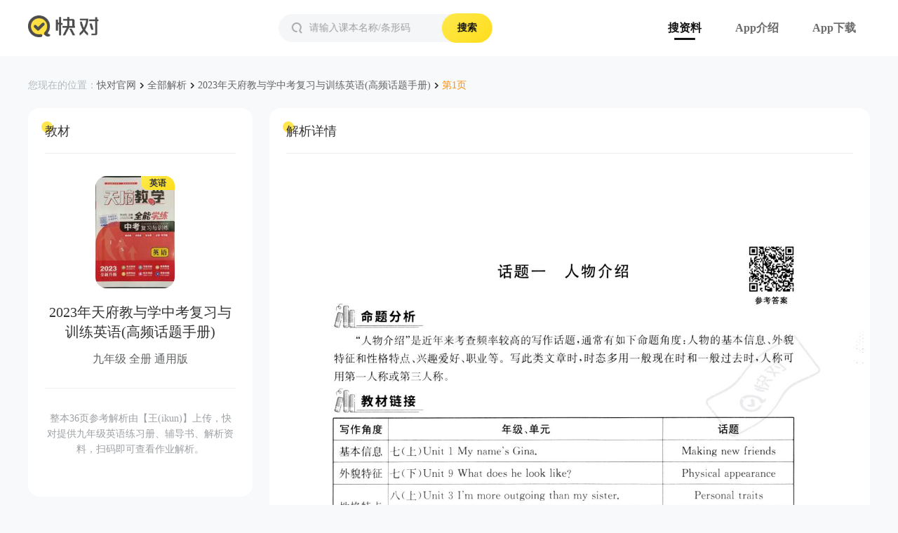

--- FILE ---
content_type: text/html; charset=utf-8
request_url: https://www.kuaiduizuoye.com/bookid06a5c10a8dbcb2f245b0baf531fbad0a_index1
body_size: 12703
content:
<!doctype html>
<html data-n-head-ssr>
  <head >
    <title>快对（原快对作业）-搜索答疑软件-家长课外辅导利器-极目未来</title><meta data-n-head="ssr" charset="utf-8"><meta data-n-head="ssr" name="viewport" content="width=device-width,initial-scale=1,minimum-scale=1,maximum-scale=1,user-scalable=no,viewport-fit=cover"><meta data-n-head="ssr" name="format-detection" content="telephone=no"><meta data-n-head="ssr" data-hid="keywords" name="keywords" content="快对，快对作业，题，习题，作业，练习，试卷，答案，参考答案，搜题，在线搜题，搜题软件，搜题神器，拍照搜题，在线拍题，答题神器，作业答案，题目解析，作业检查，作业辅导，家长课外辅导，家长检查作业，暑假作业，寒假作业，教材，课本，教辅，快对APP下载"><meta data-n-head="ssr" data-hid="description" name="description" content="快对-在线搜索答疑软件，家长课外辅导神器，检查作业，获取题目答案与解析。下载快对，陪孩子一起作业，帮助学生快速掌握重点、难点及易错点，提升学习效率"><link data-n-head="ssr" rel="icon" type="image/x-icon" href="https://static.kuaiduizuoye.com/product/kdzy/favicon.ico"><link rel="preload" href="https://cdn.kuaiduizuoye.com/_nuxt/7e8c454.js" as="script"><link rel="preload" href="https://cdn.kuaiduizuoye.com/_nuxt/b6dffb5.js" as="script"><link rel="preload" href="https://cdn.kuaiduizuoye.com/_nuxt/32363d5.js" as="script"><link rel="preload" href="https://cdn.kuaiduizuoye.com/_nuxt/ba340d2.js" as="script"><style data-vue-ssr-id="51827ffd:0 6f0c4184:0 3ecfda9b:0 535c2c0b:0 a4f6c064:0 6f7c5bfb:0 22ebc6a4:0 81ac1308:0 2a4466e1:0 bbb7ec26:0 5c133bec:0 3d10d26f:0 646dc1dd:0 53811d52:0 1175c71a:0 f5b58682:0 8920b38a:0 f6735034:0 e952c186:0 77484f4f:0 1a862460:0 08cc8676:0 83ed54fe:0 700faa66:0 4b99c157:0">.wrapper_cvdRR{height:508px;padding:160px 0!important;margin-top:104px!important}.wrapper_cvdRR img{width:160px;height:135px}.wrapper_cvdRR p{margin-top:24px;font-size:16px;color:#9da0a3}
.card_OH60Q{width:1200px;border-radius:16px;background-color:#fff;margin:24px auto;text-align:center;-webkit-box-sizing:border-box;box-sizing:border-box;padding:24px}.card_OH60Q .header_MfzXA{position:relative;text-align:left;height:40px;line-height:1em;font-weight:500;border-bottom:1px solid #edeff0;z-index:1;margin-bottom:24px}.card_OH60Q .header_MfzXA.normal_dCUe2{font-size:18px;color:#333}.card_OH60Q .header_MfzXA.normal_dCUe2:before{content:"";width:16px;height:16px;background:#ffe64f;border-radius:50%;position:absolute;top:-5px;left:-5px;z-index:-1}.card_OH60Q .header_MfzXA.tab_hoR0Z{font-size:14px;color:#626466}.card_OH60Q .header_MfzXA.tab_hoR0Z span{cursor:pointer}.card_OH60Q .header_MfzXA.tab_hoR0Z span.active_208rr{position:relative;font-size:16px;color:#141414}.card_OH60Q .header_MfzXA.tab_hoR0Z span.active_208rr:after{content:"";width:100%;height:4px;background:#ffc715;border-radius:4px;position:absolute;bottom:-23px;left:0}.card_OH60Q .header_MfzXA.tab_hoR0Z span:nth-of-type(n+2){margin-left:48px}.card_OH60Q .footer_s3zu7{height:72px;border-top:1px solid #edeff0;-webkit-box-sizing:border-box;box-sizing:border-box;padding-top:24px;margin-top:24px;display:-webkit-box;display:-ms-flexbox;display:flex;-webkit-box-pack:center;-ms-flex-pack:center;justify-content:center}
.list-tile_5PmLD{display:-webkit-box;display:-ms-flexbox;display:flex}.list-tile_5PmLD.column_2tcKV{-webkit-box-orient:vertical;-webkit-box-direction:normal;-ms-flex-direction:column;flex-direction:column;-webkit-box-align:center;-ms-flex-align:center;align-items:center}.list-tile_5PmLD.column_2tcKV .detail_7EcGy{margin-top:20px;text-align:center}.list-tile_5PmLD.row_Igf3Z .detail_7EcGy{width:126px;text-align:left}.list-tile_5PmLD .leading_vB9wX{position:relative;background:#ededed;margin-right:16px}.list-tile_5PmLD .leading_vB9wX,.list-tile_5PmLD .leading_vB9wX img{width:113px;height:160px;border-radius:16px}.list-tile_5PmLD .detail_7EcGy{overflow:hidden;display:-webkit-box;display:-ms-flexbox;display:flex;-webkit-box-orient:vertical;-webkit-box-direction:normal;-ms-flex-direction:column;flex-direction:column;-webkit-box-pack:center;-ms-flex-pack:center;justify-content:center}
.book-info_metY7 .empty_IKYRn{width:48px!important;height:48px!important;position:absolute;-webkit-transform:translate(-50%,-50%);-ms-transform:translate(-50%,-50%);transform:translate(-50%,-50%);top:50%;left:50%}.book-info_metY7 .tag_fXzRY{position:absolute;top:0;right:0;min-width:48px;height:20px;font-size:12px;color:#333;line-height:20px;font-weight:600;background:linear-gradient(138deg,#ffea4d,#ffdd1c);border-radius:0 14px 0 10px}.book-info_metY7.row_Dgt-6 .title_94Vzn{color:#141414;font-size:18px}.book-info_metY7.row_Dgt-6 .subtitle_Rs8rM{color:#626466;font-size:14px}.book-info_metY7.column_3\+QaE .title_94Vzn{color:#333;font-size:20px}.book-info_metY7.column_3\+QaE .subtitle_Rs8rM{font-size:16px}.book-info_metY7 .title_94Vzn{font-weight:500;line-height:28px;display:-webkit-box;overflow:hidden;-webkit-line-clamp:2;-webkit-box-orient:vertical}.book-info_metY7 .subtitle_Rs8rM{margin-top:6px;color:#626466}.book-info_metY7 .subtitle_Rs8rM div{margin-top:10px}
.pagination_yAX3L{display:-webkit-box;display:-ms-flexbox;display:flex}.pagination_yAX3L .block_y35nO{display:-webkit-box;display:-ms-flexbox;display:flex;-webkit-box-align:center;-ms-flex-align:center;align-items:center;-webkit-box-pack:center;-ms-flex-pack:center;justify-content:center;-webkit-box-flex:1;-ms-flex:1;flex:1;-webkit-box-flex:0;-ms-flex-positive:0;flex-grow:0;min-width:30px;height:30px;background-color:#fff;cursor:pointer;-webkit-user-select:none;-moz-user-select:none;-ms-user-select:none;user-select:none;font-size:14px;border:1px solid #ddd;border-radius:8px;margin:0 4px}.pagination_yAX3L .block--active_J54Sw{background:#ffe64f;border-color:#ffe64f}.pagination_yAX3L .block--active_J54Sw button{color:#141414!important}.pagination_yAX3L .block--disabled_AQl\+C{cursor:not-allowed;opacity:.5}.pagination_yAX3L .block_y35nO button{-webkit-box-flex:1;-ms-flex:1;flex:1;height:100%;padding:0;color:#626466;background:transparent}.pagination_yAX3L .block_y35nO button img{width:10px;height:10px}.pagination_yAX3L .block_y35nO button img.left-arrow_C8cv4{-webkit-transform:rotate(-180deg);-ms-transform:rotate(-180deg);transform:rotate(-180deg)}
.book-list_XycNY{position:relative}.book-list_XycNY .content_8pab0{display:-webkit-box;display:-ms-flexbox;display:flex;-ms-flex-wrap:wrap;flex-wrap:wrap}.book-list_XycNY .content_8pab0 .book_gRrkI{margin-top:56px;margin-left:3.82%}.book-list_XycNY .content_8pab0 .book_gRrkI:nth-of-type(4n+1){margin-left:0}.book-list_XycNY .content_8pab0 .book_gRrkI:nth-of-type(-n+4){margin-top:0}.book-list_XycNY .content_8pab0 .empty_XzoTy{width:100%;display:-webkit-box;display:-ms-flexbox;display:flex;-webkit-box-orient:vertical;-webkit-box-direction:normal;-ms-flex-direction:column;flex-direction:column;-webkit-box-align:center;-ms-flex-align:center;align-items:center}.book-list_XycNY .content_8pab0 .empty_XzoTy img{width:160px;height:135px}.book-list_XycNY .content_8pab0 .empty_XzoTy p{margin-top:24px;font-size:16px;color:#9da0a3}.book-list_XycNY .content_8pab0:after{content:"";-webkit-box-flex:1;-ms-flex:auto;flex:auto}
/*! normalize.css v8.0.1 | MIT License | github.com/necolas/normalize.css */html{line-height:1.15;-webkit-text-size-adjust:100%}body{margin:0}main{display:block}h1{font-size:2em;margin:.67em 0}hr{-webkit-box-sizing:content-box;box-sizing:content-box;height:0;overflow:visible}pre{font-family:monospace,monospace;font-size:1em}a{background-color:transparent}abbr[title]{border-bottom:none;text-decoration:underline;-webkit-text-decoration:underline dotted;text-decoration:underline dotted}b,strong{font-weight:bolder}code,kbd,samp{font-family:monospace,monospace;font-size:1em}small{font-size:80%}sub,sup{font-size:75%;line-height:0;position:relative;vertical-align:baseline}sub{bottom:-.25em}sup{top:-.5em}img{border-style:none}button,input,optgroup,select,textarea{font-family:inherit;font-size:100%;line-height:1.15;margin:0}button,input{overflow:visible}button,select{text-transform:none}[type=button],[type=reset],[type=submit],button{-webkit-appearance:button}[type=button]::-moz-focus-inner,[type=reset]::-moz-focus-inner,[type=submit]::-moz-focus-inner,button::-moz-focus-inner{border-style:none;padding:0}[type=button]:-moz-focusring,[type=reset]:-moz-focusring,[type=submit]:-moz-focusring,button:-moz-focusring{outline:1px dotted ButtonText}fieldset{padding:.35em .75em .625em}legend{-webkit-box-sizing:border-box;box-sizing:border-box;color:inherit;display:table;max-width:100%;padding:0;white-space:normal}progress{vertical-align:baseline}textarea{overflow:auto}[type=checkbox],[type=radio]{-webkit-box-sizing:border-box;box-sizing:border-box;padding:0}[type=number]::-webkit-inner-spin-button,[type=number]::-webkit-outer-spin-button{height:auto}[type=search]{-webkit-appearance:textfield;outline-offset:-2px}[type=search]::-webkit-search-decoration{-webkit-appearance:none}::-webkit-file-upload-button{-webkit-appearance:button;font:inherit}details{display:block}summary{display:list-item}[hidden],template{display:none}body,html{min-width:400px;font-family:PingFangSC-Regular,PingFang SC}body{background-color:#f7f9fa}a{text-decoration:none}input{outline:none;-webkit-appearance:none}button,input{border:none}img{-o-object-fit:cover;object-fit:cover}
.header_09uyS{display:-webkit-box;display:-ms-flexbox;display:flex;-webkit-box-align:center;-ms-flex-align:center;align-items:center;-webkit-box-pack:center;-ms-flex-pack:center;justify-content:center;-ms-flex-negative:0;flex-shrink:0;position:fixed;top:0;width:100%;z-index:100}
.wrapper_c14zr{display:inline-block;-webkit-box-flex:1;-ms-flex-positive:1;flex-grow:1;width:100%;min-width:710px;max-width:1200px}.wrapper_c14zr .logo_erKpl{cursor:pointer;display:inline-block;vertical-align:middle;width:117px;height:36px}.wrapper_c14zr .logo_erKpl img{width:117px}.wrapper_c14zr .navbar_z\+V2Y{float:right;display:-webkit-box;display:-ms-flexbox;display:flex;height:36px;-webkit-box-align:center;-ms-flex-align:center;align-items:center;vertical-align:middle;white-space:nowrap;-webkit-box-pack:end;-ms-flex-pack:end;justify-content:flex-end;margin-right:-24px}.wrapper_c14zr .navbar_z\+V2Y>a{padding:0 24px;font-size:16px}
.tab-bar_xJt\+U{display:-webkit-box;display:-ms-flexbox;display:flex;-webkit-box-align:center;-ms-flex-align:center;align-items:center;padding:0 20px;z-index:99}.tab-bar_xJt\+U a{font-size:14px;color:rgba(20,20,20,.63);font-weight:600}.tab-bar_xJt\+U .selected_kNTMi{position:relative;font-weight:600;color:#141414;font-size:16px}.tab-bar_xJt\+U .selected_kNTMi:after{content:"";height:3px;width:30px;background:#141414;position:absolute;left:50%;-webkit-transform:translateX(-50%);-ms-transform:translateX(-50%);transform:translateX(-50%);bottom:-8px;border-radius:4px}.tab-bar_xJt\+U.mobile_t9apj{width:7.2rem;padding:1.36rem .4rem .36rem;-webkit-box-sizing:border-box;box-sizing:border-box;position:fixed;top:0;left:auto;right:auto;background-color:#fff}.tab-bar_xJt\+U.mobile_t9apj a{font-size:.28rem}.tab-bar_xJt\+U.mobile_t9apj a:last-of-type{margin-left:1.714em}.tab-bar_xJt\+U.mobile_t9apj a.selected_kNTMi{font-size:.32rem}.tab-bar_xJt\+U.mobile_t9apj a.selected_kNTMi:after{width:.3rem;height:.04rem;bottom:-.12rem}
.footer_aKhkT{display:-webkit-box;display:-ms-flexbox;display:flex;-webkit-box-align:center;-ms-flex-align:center;align-items:center;-webkit-box-pack:center;-ms-flex-pack:center;justify-content:center;-ms-flex-negative:0;flex-shrink:0;background-color:#232225;bottom:0;width:100%}
.wrapper_0SaGw{position:relative;width:100%;min-width:710px;max-width:1200px;font-size:14px;line-height:28px;color:#999;text-align:center}.wrapper_0SaGw a{color:#999;cursor:pointer}.wrapper_0SaGw a img{vertical-align:middle}.wrapper_0SaGw .sitemap_drGto{position:absolute;margin-left:6px;opacity:0}.wrapper_0SaGw .separator_Z4pq0:after{content:"|";padding:0 .5em}.wrapper_0SaGw .download_Mv6-p{position:absolute;top:-10px;right:0;display:-webkit-box;display:-ms-flexbox;display:flex;-webkit-box-orient:vertical;-webkit-box-direction:normal;-ms-flex-direction:column;flex-direction:column;-webkit-box-align:center;-ms-flex-align:center;align-items:center}.wrapper_0SaGw .download_Mv6-p img{width:112px;height:112px;border-radius:8px}.wrapper_0SaGw .download_Mv6-p span{font-weight:700;color:#fff;font-size:14px;text-align:center;margin-top:8px}
.page-result{width:1200px;padding-top:80px;margin:32px auto}.page-result .selectors{padding:8px 32px}.page-result .selectors>div:last-child div{border:none}.page-detail{background:#f7f9fa;padding-top:80px;width:1200px;margin:32px auto}.page-detail .main{display:-webkit-box;display:-ms-flexbox;display:flex}.page-detail .main .sidebox{width:320px;display:-webkit-box;display:-ms-flexbox;display:flex;-webkit-box-orient:vertical;-webkit-box-direction:normal;-ms-flex-direction:column;flex-direction:column;padding-top:24px}.page-detail .main .sidebox .block{width:320px;margin:0 0 24px}.page-detail .main .sidebox .block.switch-year{-webkit-box-flex:0;-ms-flex:none;flex:none}.page-detail .main .sidebox .block.switch-year .content{text-align:left;font-size:0}.page-detail .main .sidebox .block.switch-year a{font-size:14px;color:#626466;display:inline-block;width:44px;height:24px;margin-right:32px;text-align:center;line-height:24px;background:hsla(0,0%,74.5%,.16);border-radius:4px}.page-detail .main .sidebox .block.switch-year a.nuxt-link-active{background:#ffe64f}.page-detail .main .sidebox .block.switch-year a:nth-child(4n){margin-right:0}.page-detail .main .sidebox .block.switch-year a:nth-child(4n+1){margin-top:12px}.page-detail .main .sidebox .block.switch-year a:first-child{margin-top:0}.page-detail .main .sidebox .block.book-info{height:554px;-webkit-box-flex:0;-ms-flex:none;flex:none}.page-detail .main .sidebox .block.book-info>div:first-of-type{margin-bottom:32px}.page-detail .main .sidebox .block.book-info>div:last-of-type{padding-top:32px;margin-top:32px}.page-detail .main .sidebox .block.book-info .book-detail{font-size:14px;line-height:22px;color:#9da0a3}.page-detail .main .sidebox .block.related-info{-webkit-box-flex:1;-ms-flex:1;flex:1}.page-detail .main .sidebox .block.related-info .book-item{display:-webkit-box;display:-ms-flexbox;display:flex;-webkit-box-align:center;-ms-flex-align:center;align-items:center;margin-top:16px}.page-detail .main .sidebox .block.related-info .book-item:hover span{color:#141414}.page-detail .main .sidebox .block.related-info .book-item img{width:32px;margin-right:8px}.page-detail .main .sidebox .block.related-info .book-item span{color:#626466;font-size:14px;display:-webkit-box;overflow:hidden;-webkit-line-clamp:1;-webkit-box-orient:vertical}.page-detail .main .detail{width:856px;height:1220px;margin:24px 0 24px 24px}.page-detail .main .detail>div{margin-bottom:0}.page-detail .main .detail.cover{position:relative}.page-detail .main .detail.cover .inner{width:856px;position:relative;left:-24px;background:#fff}.page-detail .main .detail.cover img{width:100%;height:1094px;-o-object-position:top left;object-position:top left}.page-detail .main .detail.cover .blur{position:absolute;left:0;bottom:240px;width:856px;height:433px;background:-webkit-gradient(linear,left top, left bottom,from(hsla(0,0%,100%,0)),to(#fff));background:linear-gradient(180deg,hsla(0,0%,100%,0),#fff)}.page-detail .main .detail.cover .desp{position:absolute;bottom:-24px;z-index:12;width:856px}.page-detail .main .detail.cover .desp .page-info{color:#626466;font-size:16px;margin-bottom:36px}.page-detail .main .detail.cover .desp .text{color:#333;font-size:24px;font-weight:500;margin-bottom:12px}.page-detail .main .detail.cover .desp .features{display:-webkit-box;display:-ms-flexbox;display:flex;-webkit-box-pack:center;-ms-flex-pack:center;justify-content:center;margin-bottom:32px}.page-detail .main .detail.cover .desp .features .feature{display:-webkit-box;display:-ms-flexbox;display:flex;-webkit-box-align:center;-ms-flex-align:center;align-items:center;color:#626466;font-size:14px}.page-detail .main .detail.cover .desp .features .feature img{width:28px;height:28px;margin-right:8px}.page-detail .main .detail.cover .desp .features .feature:nth-of-type(n+2){margin-left:32px}.page-detail .main .detail.cover .desp .qrcode{width:176px;height:176px;background:#fff;-webkit-box-shadow:0 4px 8px 0 rgba(0,0,0,.08);box-shadow:0 4px 8px 0 rgba(0,0,0,.08);margin:0 auto;border-radius:16px}.page-detail .main .detail.cover .desp .qrcode img{width:176px;height:176px;border-radius:16px}.page-detail .main .detail.cover:before{content:"";position:absolute;left:-8px;bottom:296px;background:url("data:image/svg+xml;charset=utf-8,%3Csvg width='873' height='100' xmlns='http://www.w3.org/2000/svg'%3E%3Cpath d='M24 0h825c13.255 0 24 10.745 24 24v76H0V24C0 10.745 10.745 0 24 0z' fill='%23EAD34D' fill-rule='evenodd'/%3E%3C/svg%3E") no-repeat 50%;background-size:100%;width:873px;height:100px;display:inline-block}.page-detail .main .detail.cover:after{content:"";position:absolute;left:-8px;bottom:0;background:url(https://cdn.kuaiduizuoye.com/_nuxt/img/envelope.b216d8a.png) no-repeat 50%;background-size:100%;width:873px;height:429px;display:inline-block;z-index:10}.page-detail .others{text-align:left;margin-top:0}.page-detail .others>div:first-of-type{margin-bottom:15px}.page-detail .others a{font-size:14px;color:#626466;display:inline-block;margin-right:16px;padding:9px 0}.page-detail .others .year{display:inline-block;font-size:12px;width:37px;height:20px;background:rgba(255,175,0,.15);border-radius:4px;text-align:center;line-height:20px;color:#ffaf00;margin-right:8px}.page-detail .recommendations{text-align:left;margin-top:0}.page-detail .recommendations .content{display:-webkit-box;display:-ms-flexbox;display:flex;-ms-flex-wrap:wrap;flex-wrap:wrap}.page-detail .recommendations .content a{position:relative;color:#626466;font-size:14px;width:131px;padding:0 16px;margin-bottom:15px;border-left:1px solid #edeff0;border-right:1px solid #edeff0;-webkit-box-sizing:border-box;box-sizing:border-box;display:-webkit-box;overflow:hidden;-webkit-line-clamp:1;-webkit-box-orient:vertical}.page-detail .recommendations .content a:hover{color:#141414}.page-detail .recommendations .content a:nth-of-type(9n){width:115px;border-right:none;padding-right:0}.page-detail .recommendations .content a:nth-of-type(9n+1){width:115px;border-left:none;padding-left:0}.comp-breadcrumb .item{display:-webkit-inline-box;display:-ms-inline-flexbox;display:inline-flex;-webkit-box-align:center;-ms-flex-align:center;align-items:center;color:#626466;font-size:14px}.comp-breadcrumb .item:hover,.comp-breadcrumb .item:hover a{color:#141414}.comp-breadcrumb .item.active{color:#fd8f08}.comp-breadcrumb .item a{color:#626466}.comp-breadcrumb .item i{padding:0 6px;display:inline-block;background:url("data:image/svg+xml;charset=utf-8,%3Csvg width='800' height='800' viewBox='0 0 24 24' fill='none' xmlns='http://www.w3.org/2000/svg'%3E%3Cg clip-path='url(%23clip0_429_11254)' stroke='%23292929' stroke-width='2.5' stroke-linecap='round' stroke-linejoin='round'%3E%3Cpath d='M10 17l5-5m0 0l-5-5'/%3E%3C/g%3E%3Cdefs%3E%3CclipPath id='clip0_429_11254'%3E%3Cpath fill='%23fff' d='M0 0h24v24H0z'/%3E%3C/clipPath%3E%3C/defs%3E%3C/svg%3E") no-repeat 50%;background-size:100%;width:4px;height:8px}.comp-navbar .title{color:#b3b9be;font-size:14px}.comp-selector{display:-webkit-box;display:-ms-flexbox;display:flex}.comp-selector .title{width:104px;font-size:14px;color:#141414;font-weight:500;-webkit-box-flex:0;-ms-flex-positive:0;flex-grow:0;-ms-flex-negative:0;flex-shrink:0;-ms-flex-preferred-size:92px;flex-basis:92px;text-align:left;padding:24px 0}.comp-selector .main{position:relative;width:1040px;-webkit-box-sizing:border-box;box-sizing:border-box;display:-webkit-box;display:-ms-flexbox;display:flex;-ms-flex-wrap:wrap;flex-wrap:wrap;border-bottom:1px solid #edeff0;padding:12px 90px 12px 0;height:62px;overflow:hidden}.comp-selector .main.expanded{height:100%}.comp-selector .main.expanded span.collapse:after{-webkit-transform:rotate(180deg);-ms-transform:rotate(180deg);transform:rotate(180deg)}.comp-selector .main span{display:inline-block;padding:12px 20px;font-size:14px;color:#626466;cursor:pointer}.comp-selector .main span.selected,.comp-selector .main span:hover{color:#fd8f08}.comp-selector .main span.collapse{position:absolute;right:0;top:12px;color:#141414;display:-webkit-box;display:-ms-flexbox;display:flex;-webkit-box-align:center;-ms-flex-align:center;align-items:center}.comp-selector .main span.collapse:after{content:"";margin-left:3px;display:inline-block;background:url("data:image/svg+xml;charset=utf-8,%3Csvg width='8' height='8' xmlns='http://www.w3.org/2000/svg'%3E%3Cpath d='M3.3 6.024l-1.92-2.4A1 1 0 012.161 2H6a1 1 0 01.78 1.625L4.862 6.024a1 1 0 01-1.561 0z' fill='%23141414' fill-rule='evenodd'/%3E%3C/svg%3E") no-repeat 50%;background-size:100%;width:8px;height:8px}.search_BTRRI{top:20px;left:50%;-webkit-transform:translateX(-80%);-ms-transform:translateX(-80%);transform:translateX(-80%);position:fixed!important}
.search-bar_FcGCW{display:-webkit-box;display:-ms-flexbox;display:flex;position:relative}.search-bar_FcGCW .icon_RPgeZ{position:absolute;left:16px;top:10px;display:inline-block;background:url("data:image/svg+xml;charset=utf-8,%3Csvg width='40' height='40' xmlns='http://www.w3.org/2000/svg'%3E%3Cpath d='M33.146 33.02l-3.209-3.394a4 4 0 01-.45-4.924C31.164 22.118 32 19.884 32 18c0-6.627-5.373-12-12-12S8 11.373 8 18s5.373 12 12 12' stroke='%23A8A8A8' stroke-width='4' fill='none' stroke-linecap='round'/%3E%3C/svg%3E") no-repeat 50%;background-size:100%;width:20px;height:20px}.search-bar_FcGCW input{width:304px;height:40px;padding:0 72px 0 44px;background:#f5f6f7;font-size:14px;color:#9da0a3;border-radius:20px;-webkit-box-sizing:border-box;box-sizing:border-box}.search-bar_FcGCW input::-webkit-input-placeholder{color:#9da0a3}.search-bar_FcGCW input::-moz-placeholder{color:#9da0a3}.search-bar_FcGCW input:-ms-input-placeholder{color:#9da0a3}.search-bar_FcGCW input::-ms-input-placeholder{color:#9da0a3}.search-bar_FcGCW input::placeholder{color:#9da0a3}.search-bar_FcGCW .search_tAIOS{position:absolute;width:72px;height:42px;top:-1px;right:-1px;background:linear-gradient(138deg,#ffea4d,#ffdd1c);border-radius:21px;font-weight:600;color:#141414;font-size:14px}
.floating_4C8Ls{position:fixed;right:0;top:60%;z-index:100}
.overlay_ZSpfP{position:fixed;left:0;top:0;z-index:100;width:100%;height:100%;background:rgba(0,0,0,.7)}
.pop-up_\+oaNy>div:nth-of-type(2){width:7.2rem;position:fixed;left:auto;right:auto;max-height:100%;overflow-y:auto;-webkit-box-sizing:border-box;box-sizing:border-box;background:#fff;z-index:101;-webkit-overflow-scrolling:touch}.pop-up_\+oaNy.top_ERDLf>div:nth-of-type(2){top:0}.pop-up_\+oaNy.bottom_j8MdV>div:nth-of-type(2){bottom:0}
.reminder_qFaek>div{top:0}.reminder_qFaek>div:first-of-type{z-index:101}.reminder_qFaek>div:last-of-type{z-index:102;left:50%;top:50%;-webkit-transform:translate(-50%,-50%);-ms-transform:translate(-50%,-50%);transform:translate(-50%,-50%);overflow:hidden}.reminder_qFaek .wrapper_2FzSV{width:329px!important;height:300px!important;background:#fff;border-radius:4px 4px 0 0;display:-webkit-box;display:-ms-flexbox;display:flex;-webkit-box-orient:vertical;-webkit-box-direction:normal;-ms-flex-direction:column;flex-direction:column}.reminder_qFaek .wrapper_2FzSV h2{border-radius:4px 4px 0 0;text-align:center;line-height:46px;border-bottom:1px solid #f2f4f5;position:relative;font-size:14px;font-weight:700;color:#333}.reminder_qFaek .wrapper_2FzSV p:first-of-type{text-align:center;font-size:14px;font-weight:500;color:#333}.reminder_qFaek .wrapper_2FzSV p:last-of-type{text-align:center;font-size:12px;font-weight:400;color:#333}.reminder_qFaek .wrapper_2FzSV img{width:112px;height:112px;display:block;margin:0 auto}
.page-list .banner{background:url(https://cdn.kuaiduizuoye.com/_nuxt/img/banner.3c9e053.jpg) 50% no-repeat;background-size:1920px 548px;background-color:#ffde00;width:100%;min-width:1200px;height:548px}.page-list .banner img{height:548px}.page-list .inner{min-width:auto;max-width:1200px;margin:0 auto}.page-list .inner .search-bar{position:absolute;top:366px;z-index:101}.page-list .inner .search-bar.top{top:20px;left:50%;-webkit-transform:translateX(-80%);-ms-transform:translateX(-80%);transform:translateX(-80%);position:fixed}.page-list .inner .search-bar.normal i{width:24px;height:24px;left:24px;top:19px}.page-list .inner .search-bar.normal input{width:540px;height:62px;padding:0 108px 0 56px;background:#f5f6f7;border-radius:32px;font-size:16px;color:#141414}.page-list .inner .search-bar.normal input::-webkit-input-placeholder{color:#141414}.page-list .inner .search-bar.normal input::-moz-placeholder{color:#141414}.page-list .inner .search-bar.normal input:-ms-input-placeholder{color:#141414}.page-list .inner .search-bar.normal input::-ms-input-placeholder{color:#141414}.page-list .inner .search-bar.normal input::placeholder{color:#141414}.page-list .inner .search-bar.normal button{width:96px;height:50px;border-radius:25px;top:6px;right:6px;font-size:16px}.page-list .card{margin-top:-42px;position:relative}.page-list .card .content{display:-webkit-box;display:-ms-flexbox;display:flex;-ms-flex-wrap:wrap;flex-wrap:wrap}.page-list .card .content .book{margin-top:56px;margin-left:3.82%}.page-list .card .content .book:nth-of-type(4n+1){margin-left:0}.page-list .card .content .book:nth-of-type(-n+4){margin-top:0}.page-list .card .content:after{content:"";-webkit-box-flex:1;-ms-flex:auto;flex:auto}.page-index .section{position:relative;background-size:cover;height:548px}.page-index .section .inner{position:relative;width:1100px;height:100%;margin:0 auto;display:-webkit-box;display:-ms-flexbox;display:flex;-webkit-box-align:center;-ms-flex-align:center;align-items:center}.page-index .section h3{position:absolute;font-size:52px;font-family:PingFang SC;font-weight:700;color:#333;margin-bottom:40px;line-height:52px}.page-index .section h3:after{position:absolute;content:"";bottom:-20px;left:50%;-webkit-transform:translate(-50%);-ms-transform:translate(-50%);transform:translate(-50%);width:53px;height:5px;background:#ffd736}.page-index .section img{position:absolute;bottom:0;height:626px}.page-index .section:first-of-type{width:100%;height:680px;background-size:1920px 680px}.page-index .section:nth-of-type(2n) h3{right:8%}.page-index .section:nth-of-type(2n) img{left:-5%}.page-index .section:nth-of-type(odd) h3{left:8%}.page-index .section:nth-of-type(odd) img{right:-5%}.search_5H47p{top:20px;left:50%;-webkit-transform:translateX(-80%);-ms-transform:translateX(-80%);transform:translateX(-80%);position:fixed!important}.main-download{position:relative}.main-download:before{content:"";position:absolute;top:-13px;left:80%}.main-download .popup{display:none;position:absolute;right:0;top:50px;height:272px;background:#fff;-webkit-box-shadow:0 4px 8px 0 rgba(0,0,0,.08);box-shadow:0 4px 8px 0 rgba(0,0,0,.08);border-radius:24px;padding:35px 56px 0;-webkit-box-sizing:border-box;box-sizing:border-box;z-index:10}.main-download .popup .text{margin-top:15px;text-align:center;color:#141414;font-size:16px}.main-download:hover .popup{display:block}
.header_KlHvx{left:auto;right:auto;width:7.2rem;height:1.04rem!important}.header_KlHvx .wrapper_k2pKU{display:-webkit-box;display:-ms-flexbox;display:flex;-webkit-box-align:center;-ms-flex-align:center;align-items:center}.header_KlHvx .wrapper_k2pKU .logo_HcEWP,.header_KlHvx .wrapper_k2pKU .logo_HcEWP img{width:1.31rem;height:.48rem}.header_KlHvx .wrapper_k2pKU .search-bar_r2-R4{position:relative;width:4.93rem;height:.72rem;background:#eaeef0;border-radius:.36rem;opacity:.47;font-size:.28rem;font-weight:400;color:#b1b1b1;margin-left:.32rem;display:-webkit-box;display:-ms-flexbox;display:flex;-webkit-box-align:center;-ms-flex-align:center;align-items:center;padding-left:.81rem;-webkit-box-sizing:border-box;box-sizing:border-box;-webkit-user-select:none;-moz-user-select:none;-ms-user-select:none;user-select:none}.header_KlHvx .wrapper_k2pKU .search-bar_r2-R4:before{content:"";position:absolute;left:.24rem;display:inline-block;background:url("data:image/svg+xml;charset=utf-8,%3Csvg width='40' height='40' xmlns='http://www.w3.org/2000/svg'%3E%3Cpath d='M33.146 33.02l-3.209-3.394a4 4 0 01-.45-4.924C31.164 22.118 32 19.884 32 18c0-6.627-5.373-12-12-12S8 11.373 8 18s5.373 12 12 12' stroke='%23A8A8A8' stroke-width='4' fill='none' stroke-linecap='round'/%3E%3C/svg%3E") no-repeat 50%;background-size:100%;width:.4rem;height:.4rem}
.wrapper_cKzli{position:fixed;bottom:0;left:auto;right:auto;width:7.2rem;height:1.2rem;background:#fff;padding:.2rem .32rem;-webkit-box-sizing:border-box;box-sizing:border-box}.wrapper_cKzli button{width:6.56rem;height:.8rem;border-radius:.4rem;line-height:.32rem;font-size:.32rem;font-weight:600;color:#141414;background:-webkit-gradient(linear,left top, right top,from(#ffea4d),to(#ffdd1c));background:linear-gradient(90deg,#ffea4d,#ffdd1c)}
.mobile_G5hKD{padding-bottom:1.2rem}
.footer_WfCd9{width:7.2rem;height:4rem!important;background:#282728;padding:.36rem 0 .4rem;-webkit-box-sizing:border-box;box-sizing:border-box}.footer_WfCd9 .wrapper_RaLUK{font-size:.2rem;line-height:.4rem;text-align:center;color:#f4f4f4}.footer_WfCd9 .wrapper_RaLUK a{color:#f4f4f4;cursor:pointer}.footer_WfCd9 .wrapper_RaLUK a img{vertical-align:middle}.footer_WfCd9 .wrapper_RaLUK .sitemap_W28pf{position:absolute;margin-left:6px;opacity:0}.footer_WfCd9 .wrapper_RaLUK img{max-width:14px}.footer_WfCd9 .wrapper_RaLUK .separator_tdXv\+:after{content:"|";padding:0 .5em}.footer_WfCd9 .wrapper_RaLUK .separator-empty_Oiuno:after{content:"";padding:0 .5em}
.dialog_RvzJj .wrapper_nWVxJ{width:7.2rem;padding:.32rem;-webkit-box-sizing:border-box;box-sizing:border-box;border-radius:.32rem .32rem 0 0}.dialog_RvzJj .wrapper_nWVxJ .main_BatEe{display:-webkit-box;display:-ms-flexbox;display:flex;-webkit-box-align:center;-ms-flex-align:center;align-items:center}.dialog_RvzJj .wrapper_nWVxJ .main_BatEe .logo_NnAL\+{width:1.12rem;height:1.12rem;background:url(https://cdn.kuaiduizuoye.com/_nuxt/img/logo.66be3a5.png) 50% no-repeat;background-size:100%}.dialog_RvzJj .wrapper_nWVxJ .main_BatEe .text_OmlB4{position:relative;font-size:.28rem;color:#141414;padding-left:.24rem;z-index:1.5}.dialog_RvzJj .wrapper_nWVxJ .button_9Wsjc{display:-webkit-box;display:-ms-flexbox;display:flex;-webkit-box-pack:end;-ms-flex-pack:end;justify-content:flex-end;margin-top:.4rem}.dialog_RvzJj .wrapper_nWVxJ .button_9Wsjc button{padding:0 .64rem;height:.8rem;font-size:.32rem;color:#141414;border-radius:.4rem;display:-webkit-box;display:-ms-flexbox;display:flex;-webkit-box-align:center;-ms-flex-align:center;align-items:center;-webkit-box-sizing:border-box;box-sizing:border-box}.dialog_RvzJj .wrapper_nWVxJ .button_9Wsjc button.cancel_Id4kO{background:#fff;border:1px solid #e3e4e6;margin-right:.32rem}.dialog_RvzJj .wrapper_nWVxJ .button_9Wsjc button.confirm_waUny{background:linear-gradient(138deg,#ffea4d,#ffdd1c);font-weight:600}
.nuxt-progress{position:fixed;top:0;left:0;right:0;height:2px;width:0;opacity:1;-webkit-transition:width .1s,opacity .4s;transition:width .1s,opacity .4s;background-color:#000;z-index:999999}.nuxt-progress.nuxt-progress-notransition{-webkit-transition:none;transition:none}.nuxt-progress-failed{background-color:red}</style>
  </head>
  <body >
    <div data-server-rendered="true" id="__nuxt"><!----><div id="__layout"><div><header class="header_09uyS" style="height:80px;background:#FFFFFF;"><div class="wrapper_c14zr"><a href="/" class="nuxt-link-active logo_erKpl"><img src="https://cdn.kuaiduizuoye.com/_nuxt/img/logo.408fa75.png" alt="快对-写好作业，快对一下"></a><div class="search-bar_FcGCW search_BTRRI"><i class="icon_RPgeZ"></i><input type="text" id="input-3234603" placeholder="请输入课本名称/条形码" value=""><button class="search_tAIOS">搜索</button></div><div class="tab-bar_xJt+U navbar_z+V2Y"><a href="/" class="nuxt-link-active selected_kNTMi">搜资料</a><a href="/page">App介绍</a><a href="javascript:;" class="main-download">App下载<div>
      <div class="popup">
        <img src=https://static.kuaiduizuoye.com/product/kd-home/kd-header.png width="160" />
        <p class="text">扫码下载快对APP</p>
      </div></div></a></div></div></header><div class="page-detail"><div class="comp-breadcrumb comp-navbar"><span class="title">您现在的位置：</span><span class="item"><a href="/page">快对官网</a><i></i></span><span class="item"><a href="/kd-home">全部解析</a><i></i></span><span class="item">2023年天府教与学中考复习与训练英语(高频话题手册)<i></i></span><span class="item active">第1页</span></div><div class="main"><div class="sidebox"><div class="card_OH60Q block book-info"><div class="header_MfzXA normal_dCUe2">教材</div><div class="list-tile_5PmLD column_2tcKV book-info_metY7 column_3+QaE book"><div class="leading_vB9wX"><img src="https://kd-book.cdnjtzy.com/scanimg/scan_91ae84090191a79e37cfc82bccfb3341.jpg?imageView2/2/w/170" alt="2023年天府教与学中考复习与训练英语(高频话题手册)"><span class="tag_fXzRY">英语</span></div><div class="detail_7EcGy"><div class="title_94Vzn">2023年天府教与学中考复习与训练英语(高频话题手册)</div><div class="subtitle_Rs8rM"><div>九年级 全册 通用版</div></div></div></div><div class="footer_s3zu7"><div class="book-detail">整本36页参考解析由【王(ikun)】上传，快对提供九年级英语练习册、辅导书、解析资料，扫码即可查看作业解析。</div></div></div><div class="card_OH60Q block related-info"><div class="header_MfzXA normal_dCUe2">相关教材</div><a href="/bookid02b21d48a75f7bb7cdbde2db08037b09" class="book-item"><img src="https://cdn.kuaiduizuoye.com/_nuxt/img/5.6d147dc.png"><span>2023年天府教与学中考复习与训练化学(中考必背手册)</span></a><a href="/bookid8a2c682515e21ce971b31efd8bc70736" class="book-item"><img src="https://cdn.kuaiduizuoye.com/_nuxt/img/1.7d1052b.png"><span>2023年天府教与学中考复习与训练语文达州专版(中考必背手册)</span></a><a href="/bookid1634b107d26319dccdabc4aeecd32393" class="book-item"><img src="https://cdn.kuaiduizuoye.com/_nuxt/img/8.1f9663d.png"><span>2023年天府教与学中考复习与训练历史(优练册)</span></a><a href="/bookidbed4a05debcb373588eae23f94aff615" class="book-item"><img src="https://cdn.kuaiduizuoye.com/_nuxt/img/5.6d147dc.png"><span>2026年化学作业本九年级化学全册人教版</span></a><a href="/bookid81f1b05195fc46dd19902976ca1cc6db" class="book-item"><img src="https://cdn.kuaiduizuoye.com/_nuxt/img/1.7d1052b.png"><span>2026年语文作业本九年级语文全册人教版</span></a><a href="/bookid071d680b9086cf98b70d339765b71a8a" class="book-item"><img src="https://cdn.kuaiduizuoye.com/_nuxt/img/5.6d147dc.png"><span>2026年教材课本九年级化学下册人教版</span></a><a href="/bookid514262a6447954536602a676da87ee62" class="book-item"><img src="https://cdn.kuaiduizuoye.com/_nuxt/img/3.e5fee38.png"><span>2026年英语作业本九年级英语全册人教版</span></a><a href="/bookid23fb5868310325c7f5834747ab8ebc53" class="book-item"><img src="https://cdn.kuaiduizuoye.com/_nuxt/img/2.4ee008f.png"><span>2026年数学作业本九年级数学全册人教版</span></a><a href="/bookid31b4dbeef2a336f9493aa239f90661e2" class="book-item"><img src="https://cdn.kuaiduizuoye.com/_nuxt/img/5.6d147dc.png"><span>2026年基础训练九年级化学全册人教版</span></a><a href="/bookidf2b90215df5c80c95e8c3d088ba71e54" class="book-item"><img src="https://cdn.kuaiduizuoye.com/_nuxt/img/5.6d147dc.png"><span>2026年能力培养与测试（含卷子）九年级化学下册人教版</span></a></div></div><div class="card_OH60Q detail cover"><div class="header_MfzXA normal_dCUe2">解析详情</div><div class="inner"><img src="https://kd-book.cdnjtzy.com/scanimg/scan_6949683d26b61c099b076fa32bc94690.jpg" alt="解析详情"><div class="blur"></div><div class="desp"><div class="page-info">第1页 剩35页</div><div class="text">查看完整高清解析，请扫码下载快对APP</div><div class="features"><div class="feature"><img src="data:image/svg+xml,%3Csvg width='28' height='28' viewBox='0 0 28 28' xmlns='http://www.w3.org/2000/svg'%3E%3Cg fill='none' fill-rule='evenodd'%3E%3Ccircle fill='%23FFF' cx='14' cy='14' r='14'/%3E%3Cpath d='M16.321 5.75c.286 0 .564.098.787.278l3.678 2.978c.294.237.464.594.464.972V18a4.237 4.237 0 0 1-1.245 3.005A4.237 4.237 0 0 1 17 22.25h-6a4.237 4.237 0 0 1-3.005-1.245A4.237 4.237 0 0 1 6.75 18v-8c0-1.174.476-2.236 1.245-3.005A4.237 4.237 0 0 1 11 5.75z' stroke='%23333' stroke-width='1.5'/%3E%3Cpath d='M21 10h-3a2 2 0 0 1-2-2V6' stroke='%23333' stroke-width='1.5'/%3E%3Cpath stroke='%23333' stroke-width='1.5' stroke-linecap='round' d='M10 16h7M10 12h4'/%3E%3C/g%3E%3C/svg%3E"><span>海量解析</span></div><div class="feature"><img src="data:image/svg+xml,%3Csvg width='28' height='28' viewBox='0 0 28 28' xmlns='http://www.w3.org/2000/svg'%3E%3Cg fill='none' fill-rule='evenodd'%3E%3Ccircle fill='%23FFF' cx='14' cy='14' r='14'/%3E%3Cpath d='M18 6.75c1.174 0 2.236.476 3.005 1.245A4.237 4.237 0 0 1 22.25 11v6a4.237 4.237 0 0 1-1.245 3.005A4.237 4.237 0 0 1 18 21.25h-8a4.237 4.237 0 0 1-3.005-1.245A4.237 4.237 0 0 1 5.75 17v-6c0-1.174.476-2.236 1.245-3.005A4.237 4.237 0 0 1 10 6.75z' stroke='%23333' stroke-width='1.5'/%3E%3Cpath d='M14.078 11.12l2.398 1.652a1.5 1.5 0 0 1-.002 2.472l-2.398 1.645a1.5 1.5 0 0 1-2.349-1.237v-3.297a1.5 1.5 0 0 1 2.351-1.235z' stroke='%23333' stroke-width='1.5'/%3E%3C/g%3E%3C/svg%3E"><span>视频讲解</span></div><div class="feature"><img src="data:image/svg+xml,%3Csvg width='28' height='28' viewBox='0 0 28 28' xmlns='http://www.w3.org/2000/svg'%3E%3Cg fill='none' fill-rule='evenodd'%3E%3Ccircle fill='%23FFF' cx='14' cy='14' r='14'/%3E%3Ccircle stroke='%23000' stroke-width='1.5' cx='14.2' cy='14.2' r='3'/%3E%3Cpath d='M21.012 7.563a2.831 2.831 0 0 1 1.352 2.414V17a4 4 0 0 1-4 4H10a4 4 0 0 1-4-4V12.392a4 4 0 0 1 4-4h.234a.34.34 0 0 0 .296-.172l.677-1.188C11.57 6.394 11.908 6 12.643 6h3.078c.734 0 1.072.394 1.436 1.032l1.48 2.25' stroke='%23000' stroke-width='1.5' stroke-linecap='round'/%3E%3C/g%3E%3C/svg%3E"><span>智能批改</span></div><div class="feature"><img src="data:image/svg+xml,%3Csvg width='28' height='28' viewBox='0 0 28 28' xmlns='http://www.w3.org/2000/svg'%3E%3Cg fill='none' fill-rule='evenodd'%3E%3Ccircle fill='%23FFF' cx='14' cy='14' r='14'/%3E%3Crect stroke='%23333' stroke-width='1.5' x='5.75' y='5.75' width='16.5' height='16.5' rx='6'/%3E%3Ccircle fill='%23333' cx='18' cy='10' r='1'/%3E%3Ccircle stroke='%23333' stroke-width='1.5' cx='14' cy='14' r='3.25'/%3E%3C/g%3E%3C/svg%3E"><span>搜索答疑</span></div></div><div class="qrcode"><img src="https://static.kuaiduizuoye.com/product/kd-home/kd-detail.png" alt="下载快对APP"></div></div></div></div></div><div class="card_OH60Q recommendations"><div class="header_MfzXA tab_hoR0Z"><span class="active_208rr">教材大全</span><span>最新教材</span></div><div class="content"><a href="https://www.kuaiduizuoye.com/kd-home/pc/searchresult?inputWord=%E7%BB%83%E4%B9%A0%E4%B8%8E%E6%B5%8B%E8%AF%95%E7%AD%94%E6%A1%88">练习与测试</a><a href="https://www.kuaiduizuoye.com/kd-home/pc/searchresult?inputWord=%E8%8B%B1%E8%AF%AD%E5%91%A8%E6%8A%A5">英语周报</a><a href="https://www.kuaiduizuoye.com/kd-home/pc/searchResult?inputWord=%E8%AF%BE%E8%AF%BE%E7%BB%83">课课练</a><a href="https://www.kuaiduizuoye.com/kd-home/pc/searchResult?inputWord=%E8%A1%A5%E5%85%85%E4%B9%A0%E9%A2%98">补充习题</a><a href="https://www.kuaiduizuoye.com/kd-home/pc/searchResult?inputWord=%E5%AD%A6%E4%B9%A0%E4%B8%8E%E8%AF%84%E4%BB%B7">学习与评价</a><a href="https://www.kuaiduizuoye.com/kd-home/pc/searchResult?inputWord=%E5%85%A8%E5%93%81%E5%AD%A6%E7%BB%83%E8%80%83">全品学练考</a><a href="https://www.kuaiduizuoye.com/kd-home/pc/searchResult?inputWord=%E5%AD%A6%E7%BB%83%E4%BC%98">学练优</a><a href="https://www.kuaiduizuoye.com/kd-home/pc/searchResult?inputWord=%E5%90%8C%E6%AD%A5%E7%BB%83%E4%B9%A0">同步练习</a><a href="https://www.kuaiduizuoye.com/kd-home/pc/searchResult?inputWord=5%E5%B9%B4%E4%B8%AD%E8%80%833%E5%B9%B4%E6%A8%A1%E6%8B%9F">5年中考3年模拟</a><a href="https://www.kuaiduizuoye.com/kd-home/pc/searchResult?inputWord=%E5%90%8C%E6%AD%A5%E8%A7%A3%E6%9E%90%E4%B8%8E%E6%B5%8B%E8%AF%84">同步解析与测评</a><a href="https://www.kuaiduizuoye.com/kd-home/pc/searchResult?inputWord=%E5%90%8C%E6%AD%A5%E7%BB%83%E4%B9%A0%E5%86%8C">同步练习册</a><a href="https://www.kuaiduizuoye.com/kd-home/pc/searchResult?inputWord=%E8%AF%BE%E6%97%B6%E7%BB%83">课时练</a><a href="https://www.kuaiduizuoye.com/kd-home/pc/searchResult?inputWord=%E5%90%AF%E4%B8%9C%E4%B8%AD%E5%AD%A6%E4%BD%9C%E4%B8%9A%E6%9C%AC">启东中学作业本</a><a href="https://www.kuaiduizuoye.com/kd-home/pc/searchResult?inputWord=%E4%BC%B4%E4%BD%A0%E5%AD%A6">伴你学</a><a href="https://www.kuaiduizuoye.com/kd-home/pc/searchResult?inputWord=%E8%AF%AD%E6%96%87%E4%BD%9C%E4%B8%9A%E6%9C%AC">语文作业本</a><a href="https://www.kuaiduizuoye.com/kd-home/pc/searchResult?inputWord=%E5%AE%9E%E9%AA%8C%E7%8F%AD%E6%8F%90%E4%BC%98%E8%AE%AD%E7%BB%83">实验班提优训练</a><a href="https://www.kuaiduizuoye.com/kd-home/pc/searchResult?inputWord=%E5%88%9B%E6%96%B0%E4%BC%98%E5%8C%96%E5%AD%A6%E6%A1%88">创新优化学案</a><a href="https://www.kuaiduizuoye.com/kd-home/pc/searchResult?inputWord=%E5%88%9D%E4%B8%AD%E5%A4%8D%E4%B9%A0%E4%B8%8E%E8%83%BD%E5%8A%9B%E8%AE%AD%E7%BB%83">初中复习与能力训练</a><a href="https://www.kuaiduizuoye.com/kd-home/pc/searchResult?inputWord=%E5%90%AC%E8%AF%BB%E7%A9%BA%E9%97%B4">听读空间</a><a href="https://www.kuaiduizuoye.com/kd-home/pc/searchResult?inputWord=%E9%9A%8F%E5%A0%82%E5%8F%8D%E9%A6%88">随堂反馈</a><a href="https://www.kuaiduizuoye.com/kd-home/pc/searchResult?inputWord=%E8%AF%BE%E6%97%B6%E7%89%B9%E8%AE%AD">课时特训</a><a href="https://www.kuaiduizuoye.com/kd-home/pc/searchResult?inputWord=%E4%BA%AE%E7%82%B9%E7%BB%99%E5%8A%9B%E6%8F%90%E4%BC%98%E8%AF%BE%E6%97%B6%E4%BD%9C%E4%B8%9A%E6%9C%AC">亮点给力提优课时作业本</a><a href="https://www.kuaiduizuoye.com/kd-home/pc/searchResult?inputWord=%E6%96%B0%E7%BC%96%E5%9F%BA%E7%A1%80%E8%AE%AD%E7%BB%83">新编基础训练</a><a href="https://www.kuaiduizuoye.com/kd-home/pc/searchResult?inputWord=%E9%98%B3%E5%85%89%E8%AF%BE%E5%A0%82%E9%87%91%E7%89%8C%E7%BB%83%E4%B9%A0%E5%86%8C">阳光课堂金牌练习册</a><a href="https://www.kuaiduizuoye.com/kd-home/pc/searchResult?inputWord=%E9%85%8D%E5%A5%97%E7%BB%83%E4%B9%A0%E5%86%8C">配套练习册</a><a href="https://www.kuaiduizuoye.com/kd-home/pc/searchResult?inputWord=%E5%90%AF%E4%B8%9C%E9%BB%84%E5%86%88%E5%A4%A7%E8%AF%95%E5%8D%B7">启东黄冈大试卷</a><a href="https://www.kuaiduizuoye.com/kd-home/pc/searchResult?inputWord=%E9%AB%98%E6%95%88%E8%AF%BE%E6%97%B6%E9%80%9A">高效课时通</a></div></div></div><footer class="footer_aKhkT" style="height:200px;position:static;"><div class="wrapper_0SaGw"><div><span class="separator_Z4pq0"><a href="/">©2021 广州极目未来文化科技有限公司</a></span><span class="separator_Z4pq0"><a href="https://www.beian.gov.cn/portal/registerSystemInfo?recordcode=44010602011433"><img src=https://cdn.kuaiduizuoye.com/_nuxt/img/beian.0c57706.png>  粤公网安备 44010602011433号  </a></span><span><a href="https://beian.miit.gov.cn/">粤ICP备2023029972号</a></span></div><div><span class="separator_Z4pq0"><a href="https://www.kuaiduizuoye.com/static/hy/app-vue/about.html#/services">用户服务协议</a></span><span class="separator_Z4pq0"><a href="https://www.kuaiduizuoye.com/static/hy/app-vue/about.html#/privacy">用户隐私协议</a></span><span class="separator_Z4pq0"><a href="https://www.kuaiduizuoye.com/static/hy/app-vue/about.html#/children">儿童用户隐私协议</a></span><span><a href="https://gth5.kuaiduizuoye.com/perform/privacy/kd-permission">用户权限</a></span></div><div><span><a href="https://static.kuaiduizuoye.com/product/kdzy/license.png">营业执照</a></span></div><div><span class="separator_Z4pq0">版权申诉:banquanshensu@kuaiduizuoye.com</span><span>企业合作:bd@kuaiduizuoye.com</span></div><div class="download_Mv6-p"><img src="https://static.kuaiduizuoye.com/product/kd-home/kd-footer.png"><span>下载快对APP</span></div></div></footer></div></div></div><script>window.__NUXT__=(function(a,b,c,d,e,f,g,h,i,j){return {layout:"default",data:[{}],fetch:{},error:c,state:{detail:{detailData:{isExist:e,isOnline:e,bookType:e,bookId:"06a5c10a8dbcb2f245b0baf531fbad0a",name:"2023年天府教与学中考复习与训练英语(高频话题手册)",subject:"英语",grade:g,term:"全册",version:"通用版",cover:"https:\u002F\u002Fkd-book.cdnjtzy.com\u002Fscanimg\u002Fscan_91ae84090191a79e37cfc82bccfb3341.jpg?imageView2\u002F2\u002Fw\u002F170",coverContent:d,doCount:376,upUname:"王(ikun)",hasAnswer:a,answers:["https:\u002F\u002Fkd-book.cdnjtzy.com\u002Fscanimg\u002Fscan_6949683d26b61c099b076fa32bc94690.jpg?imageView2\u002F2\u002Fw\u002F170","https:\u002F\u002Fkd-book.cdnjtzy.com\u002Fscanimg\u002Fscan_3046d1b27d8ad6fa8f47b0a94e1dd5dc.jpg?imageView2\u002F2\u002Fw\u002F170","https:\u002F\u002Fkd-book.cdnjtzy.com\u002Fscanimg\u002Fscan_3752f92b4f234b89796b20238000111c.jpg?imageView2\u002F2\u002Fw\u002F170"],oriAnswers:["https:\u002F\u002Fkd-book.cdnjtzy.com\u002Fscanimg\u002Fscan_6949683d26b61c099b076fa32bc94690.jpg","https:\u002F\u002Fkd-book.cdnjtzy.com\u002Fscanimg\u002Fscan_3046d1b27d8ad6fa8f47b0a94e1dd5dc.jpg","https:\u002F\u002Fkd-book.cdnjtzy.com\u002Fscanimg\u002Fscan_3752f92b4f234b89796b20238000111c.jpg"],answerCount:36,isCollected:a,sourceId:a,label:d,catalogs:["第1页","第2页","第3页","第4页","第5页","第6页","第7页","第8页","第9页","第10页","第11页","第12页","第13页","第14页","第15页","第16页","第17页","第18页","第19页","第20页","第21页","第22页","第23页","第24页","第25页","第26页","第27页","第28页","第29页","第30页","第31页","第32页","第33页","第34页","第35页","第36页"],seoInfo:{province:"美国",city:d,grade:g,year:"2023年"},wxCode:d,multiVersionInfo:{multiVersionList:[]},relevantBookList:[{bookId:"02b21d48a75f7bb7cdbde2db08037b09",subject:b,name:"2023年天府教与学中考复习与训练化学(中考必背手册)"},{bookId:"8a2c682515e21ce971b31efd8bc70736",subject:h,name:"2023年天府教与学中考复习与训练语文达州专版(中考必背手册)"},{bookId:"1634b107d26319dccdabc4aeecd32393",subject:"8",name:"2023年天府教与学中考复习与训练历史(优练册)"},{bookId:"bed4a05debcb373588eae23f94aff615",subject:b,name:"2026年化学作业本九年级化学全册人教版"},{bookId:"81f1b05195fc46dd19902976ca1cc6db",subject:h,name:"2026年语文作业本九年级语文全册人教版"},{bookId:"071d680b9086cf98b70d339765b71a8a",subject:b,name:"2026年教材课本九年级化学下册人教版"},{bookId:"514262a6447954536602a676da87ee62",subject:"3",name:"2026年英语作业本九年级英语全册人教版"},{bookId:"23fb5868310325c7f5834747ab8ebc53",subject:"2",name:"2026年数学作业本九年级数学全册人教版"},{bookId:"31b4dbeef2a336f9493aa239f90661e2",subject:b,name:"2026年基础训练九年级化学全册人教版"},{bookId:"f2b90215df5c80c95e8c3d088ba71e54",subject:b,name:"2026年能力培养与测试（含卷子）九年级化学下册人教版"}],newBookList:[{bookId:"a7e536e05e615f04d54d04ef1380eaaf",name:"2026年优学1+1评价与测试七年级历史下册通用版"},{bookId:"082cce25ae0dcf89a4227b8a98a9eaf3",name:"2026年优学1+1评价与测试七年级英语下册通用版"},{bookId:"0c0fa2890ca45872825329ba639efb92",name:"2026年小学同步测控优化设计（含卷子）（增强版）六年级数学下册人教版新疆专版"},{bookId:"8782e6c50c43cf793be818bc858b361c",name:"2026年名校课堂（含册子、卷子）七年级语文下册山西专版"},{bookId:"63161630673055d21c138769519e1cd3",name:"2026年新中考导航（含册子）初中语文全册通用版"},{bookId:"d2c7acf54b171abc4fdc4e4a4b98e2aa",name:"医学英语视听说.3"},{bookId:"34ba9e90c276519c25598517c6980bca",name:"2026年诚成教育试题优化课堂同步（含卷子）九年级英语下册人教版"},{bookId:"04d3a5e23f5cfac4bcf3745c99ad567f",name:"2026年竹枫图书系列中考必胜中考一轮总复习初中数学全册人教版"},{bookId:"0c8b5162f542ea5fd038f8d6b2e903c6",name:"2026年天星教育一遍过（含册子、卷子）六年级语文下册人教版河南专版"},{bookId:"9e05bb4aa749993f428c776a7aeee902",name:"2026年天星教育一遍过（含册子、卷子）二年级数学下册人教版河南专版"},{bookId:"ab2d816e70703c36d9d94d72a1735d73",name:"2026年中考真题分类卷初中化学全册山东专版"},{bookId:"f7bbcbdddaef7f02b3e8392f41407ab7",name:"2026年吾言教学走向假期寒假作业（含卷子）四年级数学全册苏教版四川民族出版社"}],hotBookList:[{title:"练习与测试",url:"https:\u002F\u002Fwww.kuaiduizuoye.com\u002Fkd-home\u002Fpc\u002Fsearchresult?inputWord=%E7%BB%83%E4%B9%A0%E4%B8%8E%E6%B5%8B%E8%AF%95%E7%AD%94%E6%A1%88"},{title:"英语周报",url:"https:\u002F\u002Fwww.kuaiduizuoye.com\u002Fkd-home\u002Fpc\u002Fsearchresult?inputWord=%E8%8B%B1%E8%AF%AD%E5%91%A8%E6%8A%A5"},{title:"课课练",url:"https:\u002F\u002Fwww.kuaiduizuoye.com\u002Fkd-home\u002Fpc\u002FsearchResult?inputWord=%E8%AF%BE%E8%AF%BE%E7%BB%83"},{title:"补充习题",url:"https:\u002F\u002Fwww.kuaiduizuoye.com\u002Fkd-home\u002Fpc\u002FsearchResult?inputWord=%E8%A1%A5%E5%85%85%E4%B9%A0%E9%A2%98"},{title:"学习与评价",url:"https:\u002F\u002Fwww.kuaiduizuoye.com\u002Fkd-home\u002Fpc\u002FsearchResult?inputWord=%E5%AD%A6%E4%B9%A0%E4%B8%8E%E8%AF%84%E4%BB%B7"},{title:"全品学练考",url:"https:\u002F\u002Fwww.kuaiduizuoye.com\u002Fkd-home\u002Fpc\u002FsearchResult?inputWord=%E5%85%A8%E5%93%81%E5%AD%A6%E7%BB%83%E8%80%83"},{title:"学练优",url:"https:\u002F\u002Fwww.kuaiduizuoye.com\u002Fkd-home\u002Fpc\u002FsearchResult?inputWord=%E5%AD%A6%E7%BB%83%E4%BC%98"},{title:"同步练习",url:"https:\u002F\u002Fwww.kuaiduizuoye.com\u002Fkd-home\u002Fpc\u002FsearchResult?inputWord=%E5%90%8C%E6%AD%A5%E7%BB%83%E4%B9%A0"},{title:"5年中考3年模拟",url:"https:\u002F\u002Fwww.kuaiduizuoye.com\u002Fkd-home\u002Fpc\u002FsearchResult?inputWord=5%E5%B9%B4%E4%B8%AD%E8%80%833%E5%B9%B4%E6%A8%A1%E6%8B%9F"},{title:"同步解析与测评",url:"https:\u002F\u002Fwww.kuaiduizuoye.com\u002Fkd-home\u002Fpc\u002FsearchResult?inputWord=%E5%90%8C%E6%AD%A5%E8%A7%A3%E6%9E%90%E4%B8%8E%E6%B5%8B%E8%AF%84"},{title:"同步练习册",url:"https:\u002F\u002Fwww.kuaiduizuoye.com\u002Fkd-home\u002Fpc\u002FsearchResult?inputWord=%E5%90%8C%E6%AD%A5%E7%BB%83%E4%B9%A0%E5%86%8C"},{title:"课时练",url:"https:\u002F\u002Fwww.kuaiduizuoye.com\u002Fkd-home\u002Fpc\u002FsearchResult?inputWord=%E8%AF%BE%E6%97%B6%E7%BB%83"},{title:"启东中学作业本",url:"https:\u002F\u002Fwww.kuaiduizuoye.com\u002Fkd-home\u002Fpc\u002FsearchResult?inputWord=%E5%90%AF%E4%B8%9C%E4%B8%AD%E5%AD%A6%E4%BD%9C%E4%B8%9A%E6%9C%AC"},{title:"伴你学",url:"https:\u002F\u002Fwww.kuaiduizuoye.com\u002Fkd-home\u002Fpc\u002FsearchResult?inputWord=%E4%BC%B4%E4%BD%A0%E5%AD%A6"},{title:"语文作业本",url:"https:\u002F\u002Fwww.kuaiduizuoye.com\u002Fkd-home\u002Fpc\u002FsearchResult?inputWord=%E8%AF%AD%E6%96%87%E4%BD%9C%E4%B8%9A%E6%9C%AC"},{title:"实验班提优训练",url:"https:\u002F\u002Fwww.kuaiduizuoye.com\u002Fkd-home\u002Fpc\u002FsearchResult?inputWord=%E5%AE%9E%E9%AA%8C%E7%8F%AD%E6%8F%90%E4%BC%98%E8%AE%AD%E7%BB%83"},{title:"创新优化学案",url:"https:\u002F\u002Fwww.kuaiduizuoye.com\u002Fkd-home\u002Fpc\u002FsearchResult?inputWord=%E5%88%9B%E6%96%B0%E4%BC%98%E5%8C%96%E5%AD%A6%E6%A1%88"},{title:"初中复习与能力训练",url:"https:\u002F\u002Fwww.kuaiduizuoye.com\u002Fkd-home\u002Fpc\u002FsearchResult?inputWord=%E5%88%9D%E4%B8%AD%E5%A4%8D%E4%B9%A0%E4%B8%8E%E8%83%BD%E5%8A%9B%E8%AE%AD%E7%BB%83"},{title:"听读空间",url:"https:\u002F\u002Fwww.kuaiduizuoye.com\u002Fkd-home\u002Fpc\u002FsearchResult?inputWord=%E5%90%AC%E8%AF%BB%E7%A9%BA%E9%97%B4"},{title:"随堂反馈",url:"https:\u002F\u002Fwww.kuaiduizuoye.com\u002Fkd-home\u002Fpc\u002FsearchResult?inputWord=%E9%9A%8F%E5%A0%82%E5%8F%8D%E9%A6%88"},{title:"课时特训",url:"https:\u002F\u002Fwww.kuaiduizuoye.com\u002Fkd-home\u002Fpc\u002FsearchResult?inputWord=%E8%AF%BE%E6%97%B6%E7%89%B9%E8%AE%AD"},{title:"亮点给力提优课时作业本",url:"https:\u002F\u002Fwww.kuaiduizuoye.com\u002Fkd-home\u002Fpc\u002FsearchResult?inputWord=%E4%BA%AE%E7%82%B9%E7%BB%99%E5%8A%9B%E6%8F%90%E4%BC%98%E8%AF%BE%E6%97%B6%E4%BD%9C%E4%B8%9A%E6%9C%AC"},{title:"新编基础训练",url:"https:\u002F\u002Fwww.kuaiduizuoye.com\u002Fkd-home\u002Fpc\u002FsearchResult?inputWord=%E6%96%B0%E7%BC%96%E5%9F%BA%E7%A1%80%E8%AE%AD%E7%BB%83"},{title:"阳光课堂金牌练习册",url:"https:\u002F\u002Fwww.kuaiduizuoye.com\u002Fkd-home\u002Fpc\u002FsearchResult?inputWord=%E9%98%B3%E5%85%89%E8%AF%BE%E5%A0%82%E9%87%91%E7%89%8C%E7%BB%83%E4%B9%A0%E5%86%8C"},{title:"配套练习册",url:"https:\u002F\u002Fwww.kuaiduizuoye.com\u002Fkd-home\u002Fpc\u002FsearchResult?inputWord=%E9%85%8D%E5%A5%97%E7%BB%83%E4%B9%A0%E5%86%8C"},{title:"启东黄冈大试卷",url:"https:\u002F\u002Fwww.kuaiduizuoye.com\u002Fkd-home\u002Fpc\u002FsearchResult?inputWord=%E5%90%AF%E4%B8%9C%E9%BB%84%E5%86%88%E5%A4%A7%E8%AF%95%E5%8D%B7"},{title:"高效课时通",url:"https:\u002F\u002Fwww.kuaiduizuoye.com\u002Fkd-home\u002Fpc\u002FsearchResult?inputWord=%E9%AB%98%E6%95%88%E8%AF%BE%E6%97%B6%E9%80%9A"}]}},env:{isMobile:f,isKdCo:f,isGgBot:f},ncm:{ncmData:{wapHomeCompliance:a,pcHomeCompliance:a}},search:{isbnRule:c,searchData:c,searchRule:{isSupport:i}},selector:{selectorData:c},types:{detail:{},env:{},ncm:{},search:{},selector:{}}},serverRendered:i,routePath:"\u002Fbookid06a5c10a8dbcb2f245b0baf531fbad0a_index1",config:{_app:{basePath:j,assetsPath:j,cdnURL:"https:\u002F\u002Fcdn.kuaiduizuoye.com\u002F_nuxt\u002F"}},globalRefs:{}}}(0,"5",null,"",1,false,"九年级","1",true,"\u002F"));</script><script src="https://cdn.kuaiduizuoye.com/_nuxt/7e8c454.js" defer></script><script src="https://cdn.kuaiduizuoye.com/_nuxt/b6dffb5.js" defer></script><script src="https://cdn.kuaiduizuoye.com/_nuxt/32363d5.js" defer></script><script src="https://cdn.kuaiduizuoye.com/_nuxt/ba340d2.js" defer></script>
  </body>
</html>


--- FILE ---
content_type: application/javascript; charset=UTF-8
request_url: https://cdn.kuaiduizuoye.com/_nuxt/ba340d2.js
body_size: 66604
content:
(window.webpackJsonp=window.webpackJsonp||[]).push([[9],{105:function(e,t,n){var content=n(663);content.__esModule&&(content=content.default),"string"==typeof content&&(content=[[e.i,content,""]]),content.locals&&(e.exports=content.locals);(0,n(24).default)("6f0c4184",content,!0,{sourceMap:!1})},106:function(e,t,n){var content=n(664);content.__esModule&&(content=content.default),"string"==typeof content&&(content=[[e.i,content,""]]),content.locals&&(e.exports=content.locals);(0,n(24).default)("3ecfda9b",content,!0,{sourceMap:!1})},107:function(e,t,n){var content=n(665);content.__esModule&&(content=content.default),"string"==typeof content&&(content=[[e.i,content,""]]),content.locals&&(e.exports=content.locals);(0,n(24).default)("535c2c0b",content,!0,{sourceMap:!1})},128:function(e,t,n){"use strict";n.r(t);var r=n(0),o=n(1),c=n(191),l=n(159),d=n.n(l),f=n(4),h=n(15);t.default=Object(o.b)({props:{bgColor:{type:String,default:"transparent"},hasSeachBar:{type:Boolean,default:!0}},setup:function(e){var t=Object(o.s)();return function(){return Object(r.e)(c.default,{attrs:{bgColor:e.bgColor},class:d.a.header},[Object(r.e)("div",{class:d.a.wrapper},[Object(r.e)("nuxt-link",{class:d.a.logo,attrs:{to:f.j.MLIST.path}},[Object(r.e)("img",{attrs:{src:f.z.src,alt:f.z.alt}})]),e.hasSeachBar?Object(r.e)("div",{class:d.a["search-bar"],on:{click:function(){return t.push(Object(h.o)("MSEARCH","",""))}}},["请输入课本名称/条形码"]):null])])}}})},129:function(e,t,n){(function(r){var o,c,l,d,f=n(225);n(511),n(16),n(513),n(519),n(521),n(522),n(523),n(526),n(527),n(528),n(529),n(530),n(531),n(532),n(533),n(535),n(536),n(537),n(538),n(539),n(540),n(541),n(542),n(543),n(544),n(545),n(89),n(55),n(110),n(49),n(318),n(547),n(548),n(549),n(550),n(551),n(552),n(553),n(554),n(555),d=function(){var e,t,o,c,i,l,d,f,s,h,a,v,m,x,y,b,w,j,_,u,p,k,O,I,g,S,z,C,P,A,D,E,R,B,M,L,$,T,H,N,F,U,K,X,W,J,q,G,Y,Z,V,Q,ee,te,ne,re,rt,ie,oe,ae,se,ce,ue,le,de,fe,dt,pe,he,be,ve,me,ge,xe,ye,we,je,_e=_e||function(e){var t;if("undefined"!=typeof window&&window.crypto&&(t=window.crypto),!t&&"undefined"!=typeof window&&window.msCrypto&&(t=window.msCrypto),!t&&void 0!==r&&r.crypto&&(t=r.crypto),!t)try{t=n(556)}catch(t){}function i(){if(t){if("function"==typeof t.getRandomValues)try{return t.getRandomValues(new Uint32Array(1))[0]}catch(e){}if("function"==typeof t.randomBytes)try{return t.randomBytes(4).readInt32LE()}catch(e){}}throw new Error("Native crypto module could not be used to get secure random number.")}var o=Object.create||function(e){var t;return c.prototype=e,t=new c,c.prototype=null,t};function c(){}var l={},d=l.lib={},s=d.Base={extend:function(e){var t=o(this);return e&&t.mixIn(e),t.hasOwnProperty("init")&&this.init!==t.init||(t.init=function(){t.$super.init.apply(this,arguments)}),(t.init.prototype=t).$super=this,t},create:function(){var e=this.extend();return e.init.apply(e,arguments),e},init:function(){},mixIn:function(e){for(var t in e)e.hasOwnProperty(t)&&(this[t]=e[t]);e.hasOwnProperty("toString")&&(this.toString=e.toString)},clone:function(){return this.init.prototype.extend(this)}},f=d.WordArray=s.extend({init:function(e,t){e=this.words=e||[],this.sigBytes=null!=t?t:4*e.length},toString:function(e){return(e||a).stringify(this)},concat:function(e){var t=this.words,n=e.words,i=this.sigBytes,r=e.sigBytes;if(this.clamp(),i%4)for(var o=0;o<r;o++){var c=n[o>>>2]>>>24-o%4*8&255;t[i+o>>>2]|=c<<24-(i+o)%4*8}else for(o=0;o<r;o+=4)t[i+o>>>2]=n[o>>>2];return this.sigBytes+=r,this},clamp:function(){var t=this.words,n=this.sigBytes;t[n>>>2]&=4294967295<<32-n%4*8,t.length=e.ceil(n/4)},clone:function(){var e=s.clone.call(this);return e.words=this.words.slice(0),e},random:function(e){for(var t=[],n=0;n<e;n+=4)t.push(i());return new f.init(t,e)}}),h=l.enc={},a=h.Hex={stringify:function(e){for(var t=e.words,n=e.sigBytes,i=[],r=0;r<n;r++){var o=t[r>>>2]>>>24-r%4*8&255;i.push((o>>>4).toString(16)),i.push((15&o).toString(16))}return i.join("")},parse:function(e){for(var t=e.length,n=[],i=0;i<t;i+=2)n[i>>>3]|=parseInt(e.substr(i,2),16)<<24-i%8*4;return new f.init(n,t/2)}},v=h.Latin1={stringify:function(e){for(var t=e.words,n=e.sigBytes,i=[],r=0;r<n;r++){var o=t[r>>>2]>>>24-r%4*8&255;i.push(String.fromCharCode(o))}return i.join("")},parse:function(e){for(var t=e.length,n=[],i=0;i<t;i++)n[i>>>2]|=(255&e.charCodeAt(i))<<24-i%4*8;return new f.init(n,t)}},m=h.Utf8={stringify:function(e){try{return decodeURIComponent(escape(v.stringify(e)))}catch(e){throw new Error("Malformed UTF-8 data")}},parse:function(e){return v.parse(unescape(encodeURIComponent(e)))}},u=d.BufferedBlockAlgorithm=s.extend({reset:function(){this._data=new f.init,this._nDataBytes=0},_append:function(e){"string"==typeof e&&(e=m.parse(e)),this._data.concat(e),this._nDataBytes+=e.sigBytes},_process:function(t){var n,r=this._data,i=r.words,o=r.sigBytes,c=this.blockSize,s=o/(4*c),l=(s=t?e.ceil(s):e.max((0|s)-this._minBufferSize,0))*c,a=e.min(4*l,o);if(l){for(var d=0;d<l;d+=c)this._doProcessBlock(i,d);n=i.splice(0,l),r.sigBytes-=a}return new f.init(n,a)},clone:function(){var e=s.clone.call(this);return e._data=this._data.clone(),e},_minBufferSize:0}),p=(d.Hasher=u.extend({cfg:s.extend(),init:function(e){this.cfg=this.cfg.extend(e),this.reset()},reset:function(){u.reset.call(this),this._doReset()},update:function(e){return this._append(e),this._process(),this},finalize:function(e){return e&&this._append(e),this._doFinalize()},blockSize:16,_createHelper:function(e){return function(t,n){return new e.init(n).finalize(t)}},_createHmacHelper:function(e){return function(t,n){return new p.HMAC.init(e,n).finalize(t)}}}),l.algo={});return l}(Math);function ke(e,t,n){return e^t^n}function Oe(e,t,n){return e&t|~e&n}function Ie(e,t,n){return(e|~t)^n}function Se(e,t,n){return e&n|t&~n}function ze(e,t,n){return e^(t|~n)}function Ce(e,t){return e<<t|e>>>32-t}function Pe(e,t,n,i){var r,o=this._iv;o?(r=o.slice(0),this._iv=void 0):r=this._prevBlock,i.encryptBlock(r,0);for(var c=0;c<n;c++)e[t+c]^=r[c]}function Ae(e){if(255==(e>>24&255)){var t=e>>16&255,n=e>>8&255,r=255&e;255===t?(t=0,255===n?(n=0,255===r?r=0:++r):++n):++t,e=0,e+=t<<16,e+=n<<8,e+=r}else e+=1<<24;return e}function De(){for(var e=this._X,t=this._C,n=0;n<8;n++)fe[n]=t[n];for(t[0]=t[0]+1295307597+this._b|0,t[1]=t[1]+3545052371+(t[0]>>>0<fe[0]>>>0?1:0)|0,t[2]=t[2]+886263092+(t[1]>>>0<fe[1]>>>0?1:0)|0,t[3]=t[3]+1295307597+(t[2]>>>0<fe[2]>>>0?1:0)|0,t[4]=t[4]+3545052371+(t[3]>>>0<fe[3]>>>0?1:0)|0,t[5]=t[5]+886263092+(t[4]>>>0<fe[4]>>>0?1:0)|0,t[6]=t[6]+1295307597+(t[5]>>>0<fe[5]>>>0?1:0)|0,t[7]=t[7]+3545052371+(t[6]>>>0<fe[6]>>>0?1:0)|0,this._b=t[7]>>>0<fe[7]>>>0?1:0,n=0;n<8;n++){var r=e[n]+t[n],o=65535&r,c=r>>>16,l=((o*o>>>17)+o*c>>>15)+c*c,d=((4294901760&r)*r|0)+((65535&r)*r|0);dt[n]=l^d}e[0]=dt[0]+(dt[7]<<16|dt[7]>>>16)+(dt[6]<<16|dt[6]>>>16)|0,e[1]=dt[1]+(dt[0]<<8|dt[0]>>>24)+dt[7]|0,e[2]=dt[2]+(dt[1]<<16|dt[1]>>>16)+(dt[0]<<16|dt[0]>>>16)|0,e[3]=dt[3]+(dt[2]<<8|dt[2]>>>24)+dt[1]|0,e[4]=dt[4]+(dt[3]<<16|dt[3]>>>16)+(dt[2]<<16|dt[2]>>>16)|0,e[5]=dt[5]+(dt[4]<<8|dt[4]>>>24)+dt[3]|0,e[6]=dt[6]+(dt[5]<<16|dt[5]>>>16)+(dt[4]<<16|dt[4]>>>16)|0,e[7]=dt[7]+(dt[6]<<8|dt[6]>>>24)+dt[5]|0}function Ee(){for(var e=this._X,t=this._C,n=0;n<8;n++)ye[n]=t[n];for(t[0]=t[0]+1295307597+this._b|0,t[1]=t[1]+3545052371+(t[0]>>>0<ye[0]>>>0?1:0)|0,t[2]=t[2]+886263092+(t[1]>>>0<ye[1]>>>0?1:0)|0,t[3]=t[3]+1295307597+(t[2]>>>0<ye[2]>>>0?1:0)|0,t[4]=t[4]+3545052371+(t[3]>>>0<ye[3]>>>0?1:0)|0,t[5]=t[5]+886263092+(t[4]>>>0<ye[4]>>>0?1:0)|0,t[6]=t[6]+1295307597+(t[5]>>>0<ye[5]>>>0?1:0)|0,t[7]=t[7]+3545052371+(t[6]>>>0<ye[6]>>>0?1:0)|0,this._b=t[7]>>>0<ye[7]>>>0?1:0,n=0;n<8;n++){var r=e[n]+t[n],o=65535&r,c=r>>>16,l=((o*o>>>17)+o*c>>>15)+c*c,d=((4294901760&r)*r|0)+((65535&r)*r|0);we[n]=l^d}e[0]=we[0]+(we[7]<<16|we[7]>>>16)+(we[6]<<16|we[6]>>>16)|0,e[1]=we[1]+(we[0]<<8|we[0]>>>24)+we[7]|0,e[2]=we[2]+(we[1]<<16|we[1]>>>16)+(we[0]<<16|we[0]>>>16)|0,e[3]=we[3]+(we[2]<<8|we[2]>>>24)+we[1]|0,e[4]=we[4]+(we[3]<<16|we[3]>>>16)+(we[2]<<16|we[2]>>>16)|0,e[5]=we[5]+(we[4]<<8|we[4]>>>24)+we[3]|0,e[6]=we[6]+(we[5]<<16|we[5]>>>16)+(we[4]<<16|we[4]>>>16)|0,e[7]=we[7]+(we[6]<<8|we[6]>>>24)+we[5]|0}return e=_e.lib.WordArray,_e.enc.Base64={stringify:function(e){var t=e.words,n=e.sigBytes,i=this._map;e.clamp();for(var r=[],o=0;o<n;o+=3)for(var c=(t[o>>>2]>>>24-o%4*8&255)<<16|(t[o+1>>>2]>>>24-(o+1)%4*8&255)<<8|t[o+2>>>2]>>>24-(o+2)%4*8&255,l=0;l<4&&o+.75*l<n;l++)r.push(i.charAt(c>>>6*(3-l)&63));var a=i.charAt(64);if(a)for(;r.length%4;)r.push(a);return r.join("")},parse:function(t){var n=t.length,r=this._map,i=this._reverseMap;if(!i){i=this._reverseMap=[];for(var o=0;o<r.length;o++)i[r.charCodeAt(o)]=o}var c=r.charAt(64);if(c){var l=t.indexOf(c);-1!==l&&(n=l)}return function(t,n,r){for(var i=[],o=0,c=0;c<n;c++)if(c%4){var l=r[t.charCodeAt(c-1)]<<c%4*2|r[t.charCodeAt(c)]>>>6-c%4*2;i[o>>>2]|=l<<24-o%4*8,o++}return e.create(i,o)}(t,n,i)},_map:"ABCDEFGHIJKLMNOPQRSTUVWXYZabcdefghijklmnopqrstuvwxyz0123456789+/="},function(e){var t=_e,n=t.lib,r=n.WordArray,i=n.Hasher,o=t.algo,c=[];!function(){for(var t=0;t<64;t++)c[t]=4294967296*e.abs(e.sin(t+1))|0}();var l=o.MD5=i.extend({_doReset:function(){this._hash=new r.init([1732584193,4023233417,2562383102,271733878])},_doProcessBlock:function(e,t){for(var n=0;n<16;n++){var r=t+n,o=e[r];e[r]=16711935&(o<<8|o>>>24)|4278255360&(o<<24|o>>>8)}var l=this._hash.words,s=e[t+0],m=e[t+1],a=e[t+2],x=e[t+3],y=e[t+4],w=e[t+5],j=e[t+6],u=e[t+7],p=e[t+8],_=e[t+9],k=e[t+10],O=e[t+11],g=e[t+12],I=e[t+13],S=e[t+14],z=e[t+15],C=l[0],P=l[1],A=l[2],b=l[3];C=d(C,P,A,b,s,7,c[0]),b=d(b,C,P,A,m,12,c[1]),A=d(A,b,C,P,a,17,c[2]),P=d(P,A,b,C,x,22,c[3]),C=d(C,P,A,b,y,7,c[4]),b=d(b,C,P,A,w,12,c[5]),A=d(A,b,C,P,j,17,c[6]),P=d(P,A,b,C,u,22,c[7]),C=d(C,P,A,b,p,7,c[8]),b=d(b,C,P,A,_,12,c[9]),A=d(A,b,C,P,k,17,c[10]),P=d(P,A,b,C,O,22,c[11]),C=d(C,P,A,b,g,7,c[12]),b=d(b,C,P,A,I,12,c[13]),A=d(A,b,C,P,S,17,c[14]),C=f(C,P=d(P,A,b,C,z,22,c[15]),A,b,m,5,c[16]),b=f(b,C,P,A,j,9,c[17]),A=f(A,b,C,P,O,14,c[18]),P=f(P,A,b,C,s,20,c[19]),C=f(C,P,A,b,w,5,c[20]),b=f(b,C,P,A,k,9,c[21]),A=f(A,b,C,P,z,14,c[22]),P=f(P,A,b,C,y,20,c[23]),C=f(C,P,A,b,_,5,c[24]),b=f(b,C,P,A,S,9,c[25]),A=f(A,b,C,P,x,14,c[26]),P=f(P,A,b,C,p,20,c[27]),C=f(C,P,A,b,I,5,c[28]),b=f(b,C,P,A,a,9,c[29]),A=f(A,b,C,P,u,14,c[30]),C=h(C,P=f(P,A,b,C,g,20,c[31]),A,b,w,4,c[32]),b=h(b,C,P,A,p,11,c[33]),A=h(A,b,C,P,O,16,c[34]),P=h(P,A,b,C,S,23,c[35]),C=h(C,P,A,b,m,4,c[36]),b=h(b,C,P,A,y,11,c[37]),A=h(A,b,C,P,u,16,c[38]),P=h(P,A,b,C,k,23,c[39]),C=h(C,P,A,b,I,4,c[40]),b=h(b,C,P,A,s,11,c[41]),A=h(A,b,C,P,x,16,c[42]),P=h(P,A,b,C,j,23,c[43]),C=h(C,P,A,b,_,4,c[44]),b=h(b,C,P,A,g,11,c[45]),A=h(A,b,C,P,z,16,c[46]),C=v(C,P=h(P,A,b,C,a,23,c[47]),A,b,s,6,c[48]),b=v(b,C,P,A,u,10,c[49]),A=v(A,b,C,P,S,15,c[50]),P=v(P,A,b,C,w,21,c[51]),C=v(C,P,A,b,g,6,c[52]),b=v(b,C,P,A,x,10,c[53]),A=v(A,b,C,P,k,15,c[54]),P=v(P,A,b,C,m,21,c[55]),C=v(C,P,A,b,p,6,c[56]),b=v(b,C,P,A,z,10,c[57]),A=v(A,b,C,P,j,15,c[58]),P=v(P,A,b,C,I,21,c[59]),C=v(C,P,A,b,y,6,c[60]),b=v(b,C,P,A,O,10,c[61]),A=v(A,b,C,P,a,15,c[62]),P=v(P,A,b,C,_,21,c[63]),l[0]=l[0]+C|0,l[1]=l[1]+P|0,l[2]=l[2]+A|0,l[3]=l[3]+b|0},_doFinalize:function(){var t=this._data,n=t.words,r=8*this._nDataBytes,i=8*t.sigBytes;n[i>>>5]|=128<<24-i%32;var o=e.floor(r/4294967296),c=r;n[15+(64+i>>>9<<4)]=16711935&(o<<8|o>>>24)|4278255360&(o<<24|o>>>8),n[14+(64+i>>>9<<4)]=16711935&(c<<8|c>>>24)|4278255360&(c<<24|c>>>8),t.sigBytes=4*(n.length+1),this._process();for(var s=this._hash,l=s.words,a=0;a<4;a++){var d=l[a];l[a]=16711935&(d<<8|d>>>24)|4278255360&(d<<24|d>>>8)}return s},clone:function(){var e=i.clone.call(this);return e._hash=this._hash.clone(),e}});function d(e,t,n,i,r,o,s){var c=e+(t&n|~t&i)+r+s;return(c<<o|c>>>32-o)+t}function f(e,t,n,i,r,o,s){var c=e+(t&i|n&~i)+r+s;return(c<<o|c>>>32-o)+t}function h(e,t,n,i,r,o,s){var c=e+(t^n^i)+r+s;return(c<<o|c>>>32-o)+t}function v(e,t,n,i,r,o,s){var c=e+(n^(t|~i))+r+s;return(c<<o|c>>>32-o)+t}t.MD5=i._createHelper(l),t.HmacMD5=i._createHmacHelper(l)}(Math),o=(t=_e).lib,c=o.WordArray,i=o.Hasher,l=t.algo,d=[],f=l.SHA1=i.extend({_doReset:function(){this._hash=new c.init([1732584193,4023233417,2562383102,271733878,3285377520])},_doProcessBlock:function(e,t){for(var n=this._hash.words,i=n[0],r=n[1],o=n[2],s=n[3],c=n[4],a=0;a<80;a++){if(a<16)d[a]=0|e[t+a];else{var l=d[a-3]^d[a-8]^d[a-14]^d[a-16];d[a]=l<<1|l>>>31}var f=(i<<5|i>>>27)+c+d[a];f+=a<20?1518500249+(r&o|~r&s):a<40?1859775393+(r^o^s):a<60?(r&o|r&s|o&s)-1894007588:(r^o^s)-899497514,c=s,s=o,o=r<<30|r>>>2,r=i,i=f}n[0]=n[0]+i|0,n[1]=n[1]+r|0,n[2]=n[2]+o|0,n[3]=n[3]+s|0,n[4]=n[4]+c|0},_doFinalize:function(){var e=this._data,t=e.words,n=8*this._nDataBytes,i=8*e.sigBytes;return t[i>>>5]|=128<<24-i%32,t[14+(64+i>>>9<<4)]=Math.floor(n/4294967296),t[15+(64+i>>>9<<4)]=n,e.sigBytes=4*t.length,this._process(),this._hash},clone:function(){var e=i.clone.call(this);return e._hash=this._hash.clone(),e}}),t.SHA1=i._createHelper(f),t.HmacSHA1=i._createHmacHelper(f),function(e){var t=_e,n=t.lib,r=n.WordArray,i=n.Hasher,o=t.algo,s=[],c=[];!function(){function t(t){for(var n=e.sqrt(t),r=2;r<=n;r++)if(!(t%r))return;return 1}function n(e){return 4294967296*(e-(0|e))|0}for(var r=2,o=0;o<64;)t(r)&&(o<8&&(s[o]=n(e.pow(r,.5))),c[o]=n(e.pow(r,1/3)),o++),r++}();var l=[],d=o.SHA256=i.extend({_doReset:function(){this._hash=new r.init(s.slice(0))},_doProcessBlock:function(e,t){for(var n=this._hash.words,i=n[0],r=n[1],o=n[2],s=n[3],d=n[4],a=n[5],f=n[6],h=n[7],v=0;v<64;v++){if(v<16)l[v]=0|e[t+v];else{var m=l[v-15],x=(m<<25|m>>>7)^(m<<14|m>>>18)^m>>>3,y=l[v-2],w=(y<<15|y>>>17)^(y<<13|y>>>19)^y>>>10;l[v]=x+l[v-7]+w+l[v-16]}var j=i&r^i&o^r&o,_=(i<<30|i>>>2)^(i<<19|i>>>13)^(i<<10|i>>>22),k=h+((d<<26|d>>>6)^(d<<21|d>>>11)^(d<<7|d>>>25))+(d&a^~d&f)+c[v]+l[v];h=f,f=a,a=d,d=s+k|0,s=o,o=r,r=i,i=k+(_+j)|0}n[0]=n[0]+i|0,n[1]=n[1]+r|0,n[2]=n[2]+o|0,n[3]=n[3]+s|0,n[4]=n[4]+d|0,n[5]=n[5]+a|0,n[6]=n[6]+f|0,n[7]=n[7]+h|0},_doFinalize:function(){var t=this._data,n=t.words,r=8*this._nDataBytes,i=8*t.sigBytes;return n[i>>>5]|=128<<24-i%32,n[14+(64+i>>>9<<4)]=e.floor(r/4294967296),n[15+(64+i>>>9<<4)]=r,t.sigBytes=4*n.length,this._process(),this._hash},clone:function(){var e=i.clone.call(this);return e._hash=this._hash.clone(),e}});t.SHA256=i._createHelper(d),t.HmacSHA256=i._createHmacHelper(d)}(Math),function(){var e=_e.lib.WordArray,t=_e.enc;function s(e){return e<<8&4278255360|e>>>8&16711935}t.Utf16=t.Utf16BE={stringify:function(e){for(var t=e.words,n=e.sigBytes,i=[],r=0;r<n;r+=2){var o=t[r>>>2]>>>16-r%4*8&65535;i.push(String.fromCharCode(o))}return i.join("")},parse:function(t){for(var n=t.length,r=[],i=0;i<n;i++)r[i>>>1]|=t.charCodeAt(i)<<16-i%2*16;return e.create(r,2*n)}},t.Utf16LE={stringify:function(e){for(var t=e.words,n=e.sigBytes,i=[],r=0;r<n;r+=2){var o=s(t[r>>>2]>>>16-r%4*8&65535);i.push(String.fromCharCode(o))}return i.join("")},parse:function(t){for(var n=t.length,r=[],i=0;i<n;i++)r[i>>>1]|=s(t.charCodeAt(i)<<16-i%2*16);return e.create(r,2*n)}}}(),function(){if("function"==typeof ArrayBuffer){var e=_e.lib.WordArray,t=e.init;(e.init=function(e){if(e instanceof ArrayBuffer&&(e=new Uint8Array(e)),(e instanceof Int8Array||"undefined"!=typeof Uint8ClampedArray&&e instanceof Uint8ClampedArray||e instanceof Int16Array||e instanceof Uint16Array||e instanceof Int32Array||e instanceof Uint32Array||e instanceof Float32Array||e instanceof Float64Array)&&(e=new Uint8Array(e.buffer,e.byteOffset,e.byteLength)),e instanceof Uint8Array){for(var n=e.byteLength,r=[],i=0;i<n;i++)r[i>>>2]|=e[i]<<24-i%4*8;t.call(this,r,n)}else t.apply(this,arguments)}).prototype=e}}(),Math,h=(s=_e).lib,a=h.WordArray,v=h.Hasher,m=s.algo,x=a.create([0,1,2,3,4,5,6,7,8,9,10,11,12,13,14,15,7,4,13,1,10,6,15,3,12,0,9,5,2,14,11,8,3,10,14,4,9,15,8,1,2,7,0,6,13,11,5,12,1,9,11,10,0,8,12,4,13,3,7,15,14,5,6,2,4,0,5,9,7,12,2,10,14,1,3,8,11,6,15,13]),y=a.create([5,14,7,0,9,2,11,4,13,6,15,8,1,10,3,12,6,11,3,7,0,13,5,10,14,15,8,12,4,9,1,2,15,5,1,3,7,14,6,9,11,8,12,2,10,0,4,13,8,6,4,1,3,11,15,0,5,12,2,13,9,7,10,14,12,15,10,4,1,5,8,7,6,2,13,14,0,3,9,11]),b=a.create([11,14,15,12,5,8,7,9,11,13,14,15,6,7,9,8,7,6,8,13,11,9,7,15,7,12,15,9,11,7,13,12,11,13,6,7,14,9,13,15,14,8,13,6,5,12,7,5,11,12,14,15,14,15,9,8,9,14,5,6,8,6,5,12,9,15,5,11,6,8,13,12,5,12,13,14,11,8,5,6]),w=a.create([8,9,9,11,13,15,15,5,7,7,8,11,14,14,12,6,9,13,15,7,12,8,9,11,7,7,12,7,6,15,13,11,9,7,15,11,8,6,6,14,12,13,5,14,13,13,7,5,15,5,8,11,14,14,6,14,6,9,12,9,12,5,15,8,8,5,12,9,12,5,14,6,8,13,6,5,15,13,11,11]),j=a.create([0,1518500249,1859775393,2400959708,2840853838]),_=a.create([1352829926,1548603684,1836072691,2053994217,0]),u=m.RIPEMD160=v.extend({_doReset:function(){this._hash=a.create([1732584193,4023233417,2562383102,271733878,3285377520])},_doProcessBlock:function(e,t){for(var n=0;n<16;n++){var r=t+n,o=e[r];e[r]=16711935&(o<<8|o>>>24)|4278255360&(o<<24|o>>>8)}var c,s,l,a,d,f,h,v,u,p,m,k=this._hash.words,O=j.words,g=_.words,I=x.words,S=y.words,z=b.words,C=w.words;for(f=c=k[0],h=s=k[1],v=l=k[2],u=a=k[3],p=d=k[4],n=0;n<80;n+=1)m=c+e[t+I[n]]|0,m+=n<16?ke(s,l,a)+O[0]:n<32?Oe(s,l,a)+O[1]:n<48?Ie(s,l,a)+O[2]:n<64?Se(s,l,a)+O[3]:ze(s,l,a)+O[4],m=(m=Ce(m|=0,z[n]))+d|0,c=d,d=a,a=Ce(l,10),l=s,s=m,m=f+e[t+S[n]]|0,m+=n<16?ze(h,v,u)+g[0]:n<32?Se(h,v,u)+g[1]:n<48?Ie(h,v,u)+g[2]:n<64?Oe(h,v,u)+g[3]:ke(h,v,u)+g[4],m=(m=Ce(m|=0,C[n]))+p|0,f=p,p=u,u=Ce(v,10),v=h,h=m;m=k[1]+l+u|0,k[1]=k[2]+a+p|0,k[2]=k[3]+d+f|0,k[3]=k[4]+c+h|0,k[4]=k[0]+s+v|0,k[0]=m},_doFinalize:function(){var e=this._data,t=e.words,n=8*this._nDataBytes,i=8*e.sigBytes;t[i>>>5]|=128<<24-i%32,t[14+(64+i>>>9<<4)]=16711935&(n<<8|n>>>24)|4278255360&(n<<24|n>>>8),e.sigBytes=4*(t.length+1),this._process();for(var r=this._hash,o=r.words,s=0;s<5;s++){var c=o[s];o[s]=16711935&(c<<8|c>>>24)|4278255360&(c<<24|c>>>8)}return r},clone:function(){var e=v.clone.call(this);return e._hash=this._hash.clone(),e}}),s.RIPEMD160=v._createHelper(u),s.HmacRIPEMD160=v._createHmacHelper(u),p=_e.lib.Base,k=_e.enc.Utf8,_e.algo.HMAC=p.extend({init:function(e,t){e=this._hasher=new e.init,"string"==typeof t&&(t=k.parse(t));var n=e.blockSize,i=4*n;t.sigBytes>i&&(t=e.finalize(t)),t.clamp();for(var r=this._oKey=t.clone(),o=this._iKey=t.clone(),s=r.words,c=o.words,a=0;a<n;a++)s[a]^=1549556828,c[a]^=909522486;r.sigBytes=o.sigBytes=i,this.reset()},reset:function(){var e=this._hasher;e.reset(),e.update(this._iKey)},update:function(e){return this._hasher.update(e),this},finalize:function(e){var t=this._hasher,n=t.finalize(e);return t.reset(),t.finalize(this._oKey.clone().concat(n))}}),g=(I=(O=_e).lib).Base,S=I.WordArray,C=(z=O.algo).SHA1,P=z.HMAC,A=z.PBKDF2=g.extend({cfg:g.extend({keySize:4,hasher:C,iterations:1}),init:function(e){this.cfg=this.cfg.extend(e)},compute:function(e,t){for(var n=this.cfg,i=P.create(n.hasher,e),r=S.create(),o=S.create([1]),s=r.words,c=o.words,a=n.keySize,l=n.iterations;s.length<a;){var d=i.update(t).finalize(o);i.reset();for(var f=d.words,h=f.length,v=d,m=1;m<l;m++){v=i.finalize(v),i.reset();for(var x=v.words,y=0;y<h;y++)f[y]^=x[y]}r.concat(d),c[0]++}return r.sigBytes=4*a,r}}),O.PBKDF2=function(e,t,n){return A.create(n).compute(e,t)},R=(E=(D=_e).lib).Base,B=E.WordArray,L=(M=D.algo).MD5,$=M.EvpKDF=R.extend({cfg:R.extend({keySize:4,hasher:L,iterations:1}),init:function(e){this.cfg=this.cfg.extend(e)},compute:function(e,t){for(var n,i=this.cfg,r=i.hasher.create(),o=B.create(),s=o.words,c=i.keySize,a=i.iterations;s.length<c;){n&&r.update(n),n=r.update(e).finalize(t),r.reset();for(var l=1;l<a;l++)n=r.finalize(n),r.reset();o.concat(n)}return o.sigBytes=4*c,o}}),D.EvpKDF=function(e,t,n){return $.create(n).compute(e,t)},H=(T=_e).lib.WordArray,N=T.algo,F=N.SHA256,U=N.SHA224=F.extend({_doReset:function(){this._hash=new H.init([3238371032,914150663,812702999,4144912697,4290775857,1750603025,1694076839,3204075428])},_doFinalize:function(){var e=F._doFinalize.call(this);return e.sigBytes-=4,e}}),T.SHA224=F._createHelper(U),T.HmacSHA224=F._createHmacHelper(U),K=_e.lib,X=K.Base,W=K.WordArray,(J=_e.x64={}).Word=X.extend({init:function(e,t){this.high=e,this.low=t}}),J.WordArray=X.extend({init:function(e,t){e=this.words=e||[],this.sigBytes=null!=t?t:8*e.length},toX32:function(){for(var e=this.words,t=e.length,n=[],i=0;i<t;i++){var r=e[i];n.push(r.high),n.push(r.low)}return W.create(n,this.sigBytes)},clone:function(){for(var e=X.clone.call(this),t=e.words=this.words.slice(0),n=t.length,i=0;i<n;i++)t[i]=t[i].clone();return e}}),function(e){var t=_e,n=t.lib,u=n.WordArray,i=n.Hasher,r=t.x64.Word,o=t.algo,c=[],l=[],d=[];!function(){for(var e=1,t=0,n=0;n<24;n++){c[e+5*t]=(n+1)*(n+2)/2%64;var o=(2*e+3*t)%5;e=t%5,t=o}for(e=0;e<5;e++)for(t=0;t<5;t++)l[e+5*t]=t+(2*e+3*t)%5*5;for(var f=1,h=0;h<24;h++){for(var s=0,v=0,a=0;a<7;a++){if(1&f){var m=(1<<a)-1;m<32?v^=1<<m:s^=1<<m-32}128&f?f=f<<1^113:f<<=1}d[h]=r.create(s,v)}}();var f=[];!function(){for(var e=0;e<25;e++)f[e]=r.create()}();var h=o.SHA3=i.extend({cfg:i.cfg.extend({outputLength:512}),_doReset:function(){for(var e=this._state=[],t=0;t<25;t++)e[t]=new r.init;this.blockSize=(1600-2*this.cfg.outputLength)/32},_doProcessBlock:function(e,t){for(var n=this._state,i=this.blockSize/2,r=0;r<i;r++){var o=e[t+2*r],h=e[t+2*r+1];o=16711935&(o<<8|o>>>24)|4278255360&(o<<24|o>>>8),h=16711935&(h<<8|h>>>24)|4278255360&(h<<24|h>>>8),(E=n[r]).high^=h,E.low^=o}for(var v=0;v<24;v++){for(var a=0;a<5;a++){for(var m=0,x=0,y=0;y<5;y++)m^=(E=n[a+5*y]).high,x^=E.low;var w=f[a];w.high=m,w.low=x}for(a=0;a<5;a++){var j=f[(a+4)%5],_=f[(a+1)%5],k=_.high,O=_.low;for(m=j.high^(k<<1|O>>>31),x=j.low^(O<<1|k>>>31),y=0;y<5;y++)(E=n[a+5*y]).high^=m,E.low^=x}for(var I=1;I<25;I++){var S=(E=n[I]).high,z=E.low,C=c[I];x=C<32?(m=S<<C|z>>>32-C,z<<C|S>>>32-C):(m=z<<C-32|S>>>64-C,S<<C-32|z>>>64-C);var P=f[l[I]];P.high=m,P.low=x}var A=f[0],D=n[0];for(A.high=D.high,A.low=D.low,a=0;a<5;a++)for(y=0;y<5;y++){var E=n[I=a+5*y],R=f[I],B=f[(a+1)%5+5*y],M=f[(a+2)%5+5*y];E.high=R.high^~B.high&M.high,E.low=R.low^~B.low&M.low}E=n[0];var L=d[v];E.high^=L.high,E.low^=L.low}},_doFinalize:function(){var t=this._data,n=t.words,r=(this._nDataBytes,8*t.sigBytes),i=32*this.blockSize;n[r>>>5]|=1<<24-r%32,n[(e.ceil((1+r)/i)*i>>>5)-1]|=128,t.sigBytes=4*n.length,this._process();for(var o=this._state,c=this.cfg.outputLength/8,s=c/8,l=[],a=0;a<s;a++){var d=o[a],f=d.high,h=d.low;f=16711935&(f<<8|f>>>24)|4278255360&(f<<24|f>>>8),h=16711935&(h<<8|h>>>24)|4278255360&(h<<24|h>>>8),l.push(h),l.push(f)}return new u.init(l,c)},clone:function(){for(var e=i.clone.call(this),t=e._state=this._state.slice(0),n=0;n<25;n++)t[n]=t[n].clone();return e}});t.SHA3=i._createHelper(h),t.HmacSHA3=i._createHmacHelper(h)}(Math),function(){var e=_e,t=e.lib.Hasher,n=e.x64,i=n.Word,r=n.WordArray,o=e.algo;function s(){return i.create.apply(i,arguments)}var c=[s(1116352408,3609767458),s(1899447441,602891725),s(3049323471,3964484399),s(3921009573,2173295548),s(961987163,4081628472),s(1508970993,3053834265),s(2453635748,2937671579),s(2870763221,3664609560),s(3624381080,2734883394),s(310598401,1164996542),s(607225278,1323610764),s(1426881987,3590304994),s(1925078388,4068182383),s(2162078206,991336113),s(2614888103,633803317),s(3248222580,3479774868),s(3835390401,2666613458),s(4022224774,944711139),s(264347078,2341262773),s(604807628,2007800933),s(770255983,1495990901),s(1249150122,1856431235),s(1555081692,3175218132),s(1996064986,2198950837),s(2554220882,3999719339),s(2821834349,766784016),s(2952996808,2566594879),s(3210313671,3203337956),s(3336571891,1034457026),s(3584528711,2466948901),s(113926993,3758326383),s(338241895,168717936),s(666307205,1188179964),s(773529912,1546045734),s(1294757372,1522805485),s(1396182291,2643833823),s(1695183700,2343527390),s(1986661051,1014477480),s(2177026350,1206759142),s(2456956037,344077627),s(2730485921,1290863460),s(2820302411,3158454273),s(3259730800,3505952657),s(3345764771,106217008),s(3516065817,3606008344),s(3600352804,1432725776),s(4094571909,1467031594),s(275423344,851169720),s(430227734,3100823752),s(506948616,1363258195),s(659060556,3750685593),s(883997877,3785050280),s(958139571,3318307427),s(1322822218,3812723403),s(1537002063,2003034995),s(1747873779,3602036899),s(1955562222,1575990012),s(2024104815,1125592928),s(2227730452,2716904306),s(2361852424,442776044),s(2428436474,593698344),s(2756734187,3733110249),s(3204031479,2999351573),s(3329325298,3815920427),s(3391569614,3928383900),s(3515267271,566280711),s(3940187606,3454069534),s(4118630271,4000239992),s(116418474,1914138554),s(174292421,2731055270),s(289380356,3203993006),s(460393269,320620315),s(685471733,587496836),s(852142971,1086792851),s(1017036298,365543100),s(1126000580,2618297676),s(1288033470,3409855158),s(1501505948,4234509866),s(1607167915,987167468),s(1816402316,1246189591)],l=[];!function(){for(var e=0;e<80;e++)l[e]=s()}();var d=o.SHA512=t.extend({_doReset:function(){this._hash=new r.init([new i.init(1779033703,4089235720),new i.init(3144134277,2227873595),new i.init(1013904242,4271175723),new i.init(2773480762,1595750129),new i.init(1359893119,2917565137),new i.init(2600822924,725511199),new i.init(528734635,4215389547),new i.init(1541459225,327033209)])},_doProcessBlock:function(e,t){for(var n=this._hash.words,i=n[0],r=n[1],o=n[2],s=n[3],d=n[4],a=n[5],f=n[6],h=n[7],v=i.high,m=i.low,u=r.high,p=r.low,x=o.high,y=o.low,w=s.high,g=s.low,j=d.high,_=d.low,k=a.high,O=a.low,I=f.high,S=f.low,b=h.high,z=h.low,C=v,P=m,A=u,D=p,E=x,R=y,B=w,M=g,L=j,$=_,T=k,H=O,N=I,F=S,U=b,K=z,X=0;X<80;X++){var W,J,G,Y=l[X];if(X<16)J=Y.high=0|e[t+2*X],W=Y.low=0|e[t+2*X+1];else{var Z=l[X-15],V=Z.high,Q=Z.low,ee=(V>>>1|Q<<31)^(V>>>8|Q<<24)^V>>>7,te=(Q>>>1|V<<31)^(Q>>>8|V<<24)^(Q>>>7|V<<25),ne=l[X-2],re=ne.high,ie=ne.low,oe=(re>>>19|ie<<13)^(re<<3|ie>>>29)^re>>>6,ae=(ie>>>19|re<<13)^(ie<<3|re>>>29)^(ie>>>6|re<<26),se=l[X-7],ce=se.high,ue=se.low,le=l[X-16],de=le.high,fe=le.low;J=(J=(J=ee+ce+((W=te+ue)>>>0<te>>>0?1:0))+oe+((W+=ae)>>>0<ae>>>0?1:0))+de+((W+=fe)>>>0<fe>>>0?1:0),Y.high=J,Y.low=W}var pe=L&T^~L&N,he=$&H^~$&F,be=C&A^C&E^A&E,ve=P&D^P&R^D&R,me=(C>>>28|P<<4)^(C<<30|P>>>2)^(C<<25|P>>>7),ge=(P>>>28|C<<4)^(P<<30|C>>>2)^(P<<25|C>>>7),xe=(L>>>14|$<<18)^(L>>>18|$<<14)^(L<<23|$>>>9),ye=($>>>14|L<<18)^($>>>18|L<<14)^($<<23|L>>>9),we=c[X],je=we.high,_e=we.low,ke=U+xe+((G=K+ye)>>>0<K>>>0?1:0),Oe=ge+ve;U=N,K=F,N=T,F=H,T=L,H=$,L=B+(ke=(ke=(ke=ke+pe+((G+=he)>>>0<he>>>0?1:0))+je+((G+=_e)>>>0<_e>>>0?1:0))+J+((G+=W)>>>0<W>>>0?1:0))+(($=M+G|0)>>>0<M>>>0?1:0)|0,B=E,M=R,E=A,R=D,A=C,D=P,C=ke+(me+be+(Oe>>>0<ge>>>0?1:0))+((P=G+Oe|0)>>>0<G>>>0?1:0)|0}m=i.low=m+P,i.high=v+C+(m>>>0<P>>>0?1:0),p=r.low=p+D,r.high=u+A+(p>>>0<D>>>0?1:0),y=o.low=y+R,o.high=x+E+(y>>>0<R>>>0?1:0),g=s.low=g+M,s.high=w+B+(g>>>0<M>>>0?1:0),_=d.low=_+$,d.high=j+L+(_>>>0<$>>>0?1:0),O=a.low=O+H,a.high=k+T+(O>>>0<H>>>0?1:0),S=f.low=S+F,f.high=I+N+(S>>>0<F>>>0?1:0),z=h.low=z+K,h.high=b+U+(z>>>0<K>>>0?1:0)},_doFinalize:function(){var e=this._data,t=e.words,n=8*this._nDataBytes,i=8*e.sigBytes;return t[i>>>5]|=128<<24-i%32,t[30+(128+i>>>10<<5)]=Math.floor(n/4294967296),t[31+(128+i>>>10<<5)]=n,e.sigBytes=4*t.length,this._process(),this._hash.toX32()},clone:function(){var e=t.clone.call(this);return e._hash=this._hash.clone(),e},blockSize:32});e.SHA512=t._createHelper(d),e.HmacSHA512=t._createHmacHelper(d)}(),G=(q=_e).x64,Y=G.Word,Z=G.WordArray,V=q.algo,Q=V.SHA512,ee=V.SHA384=Q.extend({_doReset:function(){this._hash=new Z.init([new Y.init(3418070365,3238371032),new Y.init(1654270250,914150663),new Y.init(2438529370,812702999),new Y.init(355462360,4144912697),new Y.init(1731405415,4290775857),new Y.init(2394180231,1750603025),new Y.init(3675008525,1694076839),new Y.init(1203062813,3204075428)])},_doFinalize:function(){var e=Q._doFinalize.call(this);return e.sigBytes-=16,e}}),q.SHA384=Q._createHelper(ee),q.HmacSHA384=Q._createHmacHelper(ee),_e.lib.Cipher||function(){var e,t=_e,n=t.lib,r=n.Base,a=n.WordArray,i=n.BufferedBlockAlgorithm,o=t.enc,c=(o.Utf8,o.Base64),s=t.algo.EvpKDF,l=n.Cipher=i.extend({cfg:r.extend(),createEncryptor:function(e,t){return this.create(this._ENC_XFORM_MODE,e,t)},createDecryptor:function(e,t){return this.create(this._DEC_XFORM_MODE,e,t)},init:function(e,t,n){this.cfg=this.cfg.extend(n),this._xformMode=e,this._key=t,this.reset()},reset:function(){i.reset.call(this),this._doReset()},process:function(e){return this._append(e),this._process()},finalize:function(e){return e&&this._append(e),this._doFinalize()},keySize:4,ivSize:4,_ENC_XFORM_MODE:1,_DEC_XFORM_MODE:2,_createHelper:function(i){return{encrypt:function(e,t,n){return d(t).encrypt(i,e,t,n)},decrypt:function(e,t,n){return d(t).decrypt(i,e,t,n)}}}});function d(e){return"string"==typeof e?w:g}n.StreamCipher=l.extend({_doFinalize:function(){return this._process(!0)},blockSize:1});var f=t.mode={},h=n.BlockCipherMode=r.extend({createEncryptor:function(e,t){return this.Encryptor.create(e,t)},createDecryptor:function(e,t){return this.Decryptor.create(e,t)},init:function(e,t){this._cipher=e,this._iv=t}}),u=f.CBC=((e=h.extend()).Encryptor=e.extend({processBlock:function(e,t){var n=this._cipher,i=n.blockSize;p.call(this,e,t,i),n.encryptBlock(e,t),this._prevBlock=e.slice(t,t+i)}}),e.Decryptor=e.extend({processBlock:function(e,t){var n=this._cipher,i=n.blockSize,r=e.slice(t,t+i);n.decryptBlock(e,t),p.call(this,e,t,i),this._prevBlock=r}}),e);function p(e,t,n){var i,r=this._iv;r?(i=r,this._iv=void 0):i=this._prevBlock;for(var o=0;o<n;o++)e[t+o]^=i[o]}var v=(t.pad={}).Pkcs7={pad:function(e,t){for(var n=4*t,i=n-e.sigBytes%n,r=i<<24|i<<16|i<<8|i,o=[],s=0;s<i;s+=4)o.push(r);var c=a.create(o,i);e.concat(c)},unpad:function(e){var t=255&e.words[e.sigBytes-1>>>2];e.sigBytes-=t}},m=(n.BlockCipher=l.extend({cfg:l.cfg.extend({mode:u,padding:v}),reset:function(){var e;l.reset.call(this);var t=this.cfg,n=t.iv,i=t.mode;this._xformMode==this._ENC_XFORM_MODE?e=i.createEncryptor:(e=i.createDecryptor,this._minBufferSize=1),this._mode&&this._mode.__creator==e?this._mode.init(this,n&&n.words):(this._mode=e.call(i,this,n&&n.words),this._mode.__creator=e)},_doProcessBlock:function(e,t){this._mode.processBlock(e,t)},_doFinalize:function(){var e,t=this.cfg.padding;return this._xformMode==this._ENC_XFORM_MODE?(t.pad(this._data,this.blockSize),e=this._process(!0)):(e=this._process(!0),t.unpad(e)),e},blockSize:4}),n.CipherParams=r.extend({init:function(e){this.mixIn(e)},toString:function(e){return(e||this.formatter).stringify(this)}})),x=(t.format={}).OpenSSL={stringify:function(e){var t=e.ciphertext,n=e.salt;return(n?a.create([1398893684,1701076831]).concat(n).concat(t):t).toString(c)},parse:function(e){var t,n=c.parse(e),i=n.words;return 1398893684==i[0]&&1701076831==i[1]&&(t=a.create(i.slice(2,4)),i.splice(0,4),n.sigBytes-=16),m.create({ciphertext:n,salt:t})}},g=n.SerializableCipher=r.extend({cfg:r.extend({format:x}),encrypt:function(e,t,n,i){i=this.cfg.extend(i);var r=e.createEncryptor(n,i),o=r.finalize(t),s=r.cfg;return m.create({ciphertext:o,key:n,iv:s.iv,algorithm:e,mode:s.mode,padding:s.padding,blockSize:e.blockSize,formatter:i.format})},decrypt:function(e,t,n,i){return i=this.cfg.extend(i),t=this._parse(t,i.format),e.createDecryptor(n,i).finalize(t.ciphertext)},_parse:function(e,t){return"string"==typeof e?t.parse(e,this):e}}),y=(t.kdf={}).OpenSSL={execute:function(e,t,n,i){i=i||a.random(8);var r=s.create({keySize:t+n}).compute(e,i),o=a.create(r.words.slice(t),4*n);return r.sigBytes=4*t,m.create({key:r,iv:o,salt:i})}},w=n.PasswordBasedCipher=g.extend({cfg:g.cfg.extend({kdf:y}),encrypt:function(e,t,n,i){var r=(i=this.cfg.extend(i)).kdf.execute(n,e.keySize,e.ivSize);i.iv=r.iv;var o=g.encrypt.call(this,e,t,r.key,i);return o.mixIn(r),o},decrypt:function(e,t,n,i){i=this.cfg.extend(i),t=this._parse(t,i.format);var r=i.kdf.execute(n,e.keySize,e.ivSize,t.salt);return i.iv=r.iv,g.decrypt.call(this,e,t,r.key,i)}})}(),_e.mode.CFB=((te=_e.lib.BlockCipherMode.extend()).Encryptor=te.extend({processBlock:function(e,t){var n=this._cipher,i=n.blockSize;Pe.call(this,e,t,i,n),this._prevBlock=e.slice(t,t+i)}}),te.Decryptor=te.extend({processBlock:function(e,t){var n=this._cipher,i=n.blockSize,r=e.slice(t,t+i);Pe.call(this,e,t,i,n),this._prevBlock=r}}),te),_e.mode.ECB=((ne=_e.lib.BlockCipherMode.extend()).Encryptor=ne.extend({processBlock:function(e,t){this._cipher.encryptBlock(e,t)}}),ne.Decryptor=ne.extend({processBlock:function(e,t){this._cipher.decryptBlock(e,t)}}),ne),_e.pad.AnsiX923={pad:function(e,t){var n=e.sigBytes,i=4*t,r=i-n%i,o=n+r-1;e.clamp(),e.words[o>>>2]|=r<<24-o%4*8,e.sigBytes+=r},unpad:function(e){var t=255&e.words[e.sigBytes-1>>>2];e.sigBytes-=t}},_e.pad.Iso10126={pad:function(e,t){var n=4*t,i=n-e.sigBytes%n;e.concat(_e.lib.WordArray.random(i-1)).concat(_e.lib.WordArray.create([i<<24],1))},unpad:function(e){var t=255&e.words[e.sigBytes-1>>>2];e.sigBytes-=t}},_e.pad.Iso97971={pad:function(e,t){e.concat(_e.lib.WordArray.create([2147483648],1)),_e.pad.ZeroPadding.pad(e,t)},unpad:function(e){_e.pad.ZeroPadding.unpad(e),e.sigBytes--}},_e.mode.OFB=(rt=(re=_e.lib.BlockCipherMode.extend()).Encryptor=re.extend({processBlock:function(e,t){var n=this._cipher,i=n.blockSize,r=this._iv,o=this._keystream;r&&(o=this._keystream=r.slice(0),this._iv=void 0),n.encryptBlock(o,0);for(var c=0;c<i;c++)e[t+c]^=o[c]}}),re.Decryptor=rt,re),_e.pad.NoPadding={pad:function(){},unpad:function(){}},ie=_e.lib.CipherParams,oe=_e.enc.Hex,_e.format.Hex={stringify:function(e){return e.ciphertext.toString(oe)},parse:function(e){var t=oe.parse(e);return ie.create({ciphertext:t})}},function(){var e=_e,t=e.lib.BlockCipher,n=e.algo,r=[],o=[],c=[],l=[],u=[],p=[],d=[],f=[],h=[],g=[];!function(){for(var e=[],t=0;t<256;t++)e[t]=t<128?t<<1:t<<1^283;var n=0,i=0;for(t=0;t<256;t++){var v=i^i<<1^i<<2^i<<3^i<<4;v=v>>>8^255&v^99,r[n]=v;var m=e[o[v]=n],x=e[m],y=e[x],w=257*e[v]^16843008*v;c[n]=w<<24|w>>>8,l[n]=w<<16|w>>>16,u[n]=w<<8|w>>>24,p[n]=w,w=16843009*y^65537*x^257*m^16843008*n,d[v]=w<<24|w>>>8,f[v]=w<<16|w>>>16,h[v]=w<<8|w>>>24,g[v]=w,n?(n=m^e[e[e[y^m]]],i^=e[e[i]]):n=i=1}}();var v=[0,1,2,4,8,16,32,64,128,27,54],i=n.AES=t.extend({_doReset:function(){if(!this._nRounds||this._keyPriorReset!==this._key){for(var e=this._keyPriorReset=this._key,t=e.words,n=e.sigBytes/4,i=4*(1+(this._nRounds=6+n)),o=this._keySchedule=[],c=0;c<i;c++)c<n?o[c]=t[c]:(a=o[c-1],c%n?n>6&&c%n==4&&(a=r[a>>>24]<<24|r[a>>>16&255]<<16|r[a>>>8&255]<<8|r[255&a]):(a=r[(a=a<<8|a>>>24)>>>24]<<24|r[a>>>16&255]<<16|r[a>>>8&255]<<8|r[255&a],a^=v[c/n|0]<<24),o[c]=o[c-n]^a);for(var l=this._invKeySchedule=[],m=0;m<i;m++){if(c=i-m,m%4)var a=o[c];else a=o[c-4];l[m]=m<4||c<=4?a:d[r[a>>>24]]^f[r[a>>>16&255]]^h[r[a>>>8&255]]^g[r[255&a]]}}},encryptBlock:function(e,t){this._doCryptBlock(e,t,this._keySchedule,c,l,u,p,r)},decryptBlock:function(e,t){var n=e[t+1];e[t+1]=e[t+3],e[t+3]=n,this._doCryptBlock(e,t,this._invKeySchedule,d,f,h,g,o),n=e[t+1],e[t+1]=e[t+3],e[t+3]=n},_doCryptBlock:function(e,t,n,i,r,o,s,c){for(var a=this._nRounds,l=e[t]^n[0],d=e[t+1]^n[1],f=e[t+2]^n[2],h=e[t+3]^n[3],u=4,p=1;p<a;p++){var v=i[l>>>24]^r[d>>>16&255]^o[f>>>8&255]^s[255&h]^n[u++],m=i[d>>>24]^r[f>>>16&255]^o[h>>>8&255]^s[255&l]^n[u++],x=i[f>>>24]^r[h>>>16&255]^o[l>>>8&255]^s[255&d]^n[u++],g=i[h>>>24]^r[l>>>16&255]^o[d>>>8&255]^s[255&f]^n[u++];l=v,d=m,f=x,h=g}v=(c[l>>>24]<<24|c[d>>>16&255]<<16|c[f>>>8&255]<<8|c[255&h])^n[u++],m=(c[d>>>24]<<24|c[f>>>16&255]<<16|c[h>>>8&255]<<8|c[255&l])^n[u++],x=(c[f>>>24]<<24|c[h>>>16&255]<<16|c[l>>>8&255]<<8|c[255&d])^n[u++],g=(c[h>>>24]<<24|c[l>>>16&255]<<16|c[d>>>8&255]<<8|c[255&f])^n[u++],e[t]=v,e[t+1]=m,e[t+2]=x,e[t+3]=g},keySize:8});e.AES=t._createHelper(i)}(),function(){var e=_e,t=e.lib,n=t.WordArray,r=t.BlockCipher,i=e.algo,o=[57,49,41,33,25,17,9,1,58,50,42,34,26,18,10,2,59,51,43,35,27,19,11,3,60,52,44,36,63,55,47,39,31,23,15,7,62,54,46,38,30,22,14,6,61,53,45,37,29,21,13,5,28,20,12,4],c=[14,17,11,24,1,5,3,28,15,6,21,10,23,19,12,4,26,8,16,7,27,20,13,2,41,52,31,37,47,55,30,40,51,45,33,48,44,49,39,56,34,53,46,42,50,36,29,32],l=[1,2,4,6,8,10,12,14,15,17,19,21,23,25,27,28],d=[{0:8421888,268435456:32768,536870912:8421378,805306368:2,1073741824:512,1342177280:8421890,1610612736:8389122,1879048192:8388608,2147483648:514,2415919104:8389120,2684354560:33280,2952790016:8421376,3221225472:32770,3489660928:8388610,3758096384:0,4026531840:33282,134217728:0,402653184:8421890,671088640:33282,939524096:32768,1207959552:8421888,1476395008:512,1744830464:8421378,2013265920:2,2281701376:8389120,2550136832:33280,2818572288:8421376,3087007744:8389122,3355443200:8388610,3623878656:32770,3892314112:514,4160749568:8388608,1:32768,268435457:2,536870913:8421888,805306369:8388608,1073741825:8421378,1342177281:33280,1610612737:512,1879048193:8389122,2147483649:8421890,2415919105:8421376,2684354561:8388610,2952790017:33282,3221225473:514,3489660929:8389120,3758096385:32770,4026531841:0,134217729:8421890,402653185:8421376,671088641:8388608,939524097:512,1207959553:32768,1476395009:8388610,1744830465:2,2013265921:33282,2281701377:32770,2550136833:8389122,2818572289:514,3087007745:8421888,3355443201:8389120,3623878657:0,3892314113:33280,4160749569:8421378},{0:1074282512,16777216:16384,33554432:524288,50331648:1074266128,67108864:1073741840,83886080:1074282496,100663296:1073758208,117440512:16,134217728:540672,150994944:1073758224,167772160:1073741824,184549376:540688,201326592:524304,218103808:0,234881024:16400,251658240:1074266112,8388608:1073758208,25165824:540688,41943040:16,58720256:1073758224,75497472:1074282512,92274688:1073741824,109051904:524288,125829120:1074266128,142606336:524304,159383552:0,176160768:16384,192937984:1074266112,209715200:1073741840,226492416:540672,243269632:1074282496,260046848:16400,268435456:0,285212672:1074266128,301989888:1073758224,318767104:1074282496,335544320:1074266112,352321536:16,369098752:540688,385875968:16384,402653184:16400,419430400:524288,436207616:524304,452984832:1073741840,469762048:540672,486539264:1073758208,503316480:1073741824,520093696:1074282512,276824064:540688,293601280:524288,310378496:1074266112,327155712:16384,343932928:1073758208,360710144:1074282512,377487360:16,394264576:1073741824,411041792:1074282496,427819008:1073741840,444596224:1073758224,461373440:524304,478150656:0,494927872:16400,511705088:1074266128,528482304:540672},{0:260,1048576:0,2097152:67109120,3145728:65796,4194304:65540,5242880:67108868,6291456:67174660,7340032:67174400,8388608:67108864,9437184:67174656,10485760:65792,11534336:67174404,12582912:67109124,13631488:65536,14680064:4,15728640:256,524288:67174656,1572864:67174404,2621440:0,3670016:67109120,4718592:67108868,5767168:65536,6815744:65540,7864320:260,8912896:4,9961472:256,11010048:67174400,12058624:65796,13107200:65792,14155776:67109124,15204352:67174660,16252928:67108864,16777216:67174656,17825792:65540,18874368:65536,19922944:67109120,20971520:256,22020096:67174660,23068672:67108868,24117248:0,25165824:67109124,26214400:67108864,27262976:4,28311552:65792,29360128:67174400,30408704:260,31457280:65796,32505856:67174404,17301504:67108864,18350080:260,19398656:67174656,20447232:0,21495808:65540,22544384:67109120,23592960:256,24641536:67174404,25690112:65536,26738688:67174660,27787264:65796,28835840:67108868,29884416:67109124,30932992:67174400,31981568:4,33030144:65792},{0:2151682048,65536:2147487808,131072:4198464,196608:2151677952,262144:0,327680:4198400,393216:2147483712,458752:4194368,524288:2147483648,589824:4194304,655360:64,720896:2147487744,786432:2151678016,851968:4160,917504:4096,983040:2151682112,32768:2147487808,98304:64,163840:2151678016,229376:2147487744,294912:4198400,360448:2151682112,425984:0,491520:2151677952,557056:4096,622592:2151682048,688128:4194304,753664:4160,819200:2147483648,884736:4194368,950272:4198464,1015808:2147483712,1048576:4194368,1114112:4198400,1179648:2147483712,1245184:0,1310720:4160,1376256:2151678016,1441792:2151682048,1507328:2147487808,1572864:2151682112,1638400:2147483648,1703936:2151677952,1769472:4198464,1835008:2147487744,1900544:4194304,1966080:64,2031616:4096,1081344:2151677952,1146880:2151682112,1212416:0,1277952:4198400,1343488:4194368,1409024:2147483648,1474560:2147487808,1540096:64,1605632:2147483712,1671168:4096,1736704:2147487744,1802240:2151678016,1867776:4160,1933312:2151682048,1998848:4194304,2064384:4198464},{0:128,4096:17039360,8192:262144,12288:536870912,16384:537133184,20480:16777344,24576:553648256,28672:262272,32768:16777216,36864:537133056,40960:536871040,45056:553910400,49152:553910272,53248:0,57344:17039488,61440:553648128,2048:17039488,6144:553648256,10240:128,14336:17039360,18432:262144,22528:537133184,26624:553910272,30720:536870912,34816:537133056,38912:0,43008:553910400,47104:16777344,51200:536871040,55296:553648128,59392:16777216,63488:262272,65536:262144,69632:128,73728:536870912,77824:553648256,81920:16777344,86016:553910272,90112:537133184,94208:16777216,98304:553910400,102400:553648128,106496:17039360,110592:537133056,114688:262272,118784:536871040,122880:0,126976:17039488,67584:553648256,71680:16777216,75776:17039360,79872:537133184,83968:536870912,88064:17039488,92160:128,96256:553910272,100352:262272,104448:553910400,108544:0,112640:553648128,116736:16777344,120832:262144,124928:537133056,129024:536871040},{0:268435464,256:8192,512:270532608,768:270540808,1024:268443648,1280:2097152,1536:2097160,1792:268435456,2048:0,2304:268443656,2560:2105344,2816:8,3072:270532616,3328:2105352,3584:8200,3840:270540800,128:270532608,384:270540808,640:8,896:2097152,1152:2105352,1408:268435464,1664:268443648,1920:8200,2176:2097160,2432:8192,2688:268443656,2944:270532616,3200:0,3456:270540800,3712:2105344,3968:268435456,4096:268443648,4352:270532616,4608:270540808,4864:8200,5120:2097152,5376:268435456,5632:268435464,5888:2105344,6144:2105352,6400:0,6656:8,6912:270532608,7168:8192,7424:268443656,7680:270540800,7936:2097160,4224:8,4480:2105344,4736:2097152,4992:268435464,5248:268443648,5504:8200,5760:270540808,6016:270532608,6272:270540800,6528:270532616,6784:8192,7040:2105352,7296:2097160,7552:0,7808:268435456,8064:268443656},{0:1048576,16:33555457,32:1024,48:1049601,64:34604033,80:0,96:1,112:34603009,128:33555456,144:1048577,160:33554433,176:34604032,192:34603008,208:1025,224:1049600,240:33554432,8:34603009,24:0,40:33555457,56:34604032,72:1048576,88:33554433,104:33554432,120:1025,136:1049601,152:33555456,168:34603008,184:1048577,200:1024,216:34604033,232:1,248:1049600,256:33554432,272:1048576,288:33555457,304:34603009,320:1048577,336:33555456,352:34604032,368:1049601,384:1025,400:34604033,416:1049600,432:1,448:0,464:34603008,480:33554433,496:1024,264:1049600,280:33555457,296:34603009,312:1,328:33554432,344:1048576,360:1025,376:34604032,392:33554433,408:34603008,424:0,440:34604033,456:1049601,472:1024,488:33555456,504:1048577},{0:134219808,1:131072,2:134217728,3:32,4:131104,5:134350880,6:134350848,7:2048,8:134348800,9:134219776,10:133120,11:134348832,12:2080,13:0,14:134217760,15:133152,2147483648:2048,2147483649:134350880,2147483650:134219808,2147483651:134217728,2147483652:134348800,2147483653:133120,2147483654:133152,2147483655:32,2147483656:134217760,2147483657:2080,2147483658:131104,2147483659:134350848,2147483660:0,2147483661:134348832,2147483662:134219776,2147483663:131072,16:133152,17:134350848,18:32,19:2048,20:134219776,21:134217760,22:134348832,23:131072,24:0,25:131104,26:134348800,27:134219808,28:134350880,29:133120,30:2080,31:134217728,2147483664:131072,2147483665:2048,2147483666:134348832,2147483667:133152,2147483668:32,2147483669:134348800,2147483670:134217728,2147483671:134219808,2147483672:134350880,2147483673:134217760,2147483674:134219776,2147483675:0,2147483676:133120,2147483677:2080,2147483678:131104,2147483679:134350848}],u=[4160749569,528482304,33030144,2064384,129024,8064,504,2147483679],f=i.DES=r.extend({_doReset:function(){for(var e=this._key.words,t=[],n=0;n<56;n++){var r=o[n]-1;t[n]=e[r>>>5]>>>31-r%32&1}for(var d=this._subKeys=[],f=0;f<16;f++){var h=d[f]=[],v=l[f];for(n=0;n<24;n++)h[n/6|0]|=t[(c[n]-1+v)%28]<<31-n%6,h[4+(n/6|0)]|=t[28+(c[n+24]-1+v)%28]<<31-n%6;for(h[0]=h[0]<<1|h[0]>>>31,n=1;n<7;n++)h[n]=h[n]>>>4*(n-1)+3;h[7]=h[7]<<5|h[7]>>>27}var a=this._invSubKeys=[];for(n=0;n<16;n++)a[n]=d[15-n]},encryptBlock:function(e,t){this._doCryptBlock(e,t,this._subKeys)},decryptBlock:function(e,t){this._doCryptBlock(e,t,this._invSubKeys)},_doCryptBlock:function(e,t,n){this._lBlock=e[t],this._rBlock=e[t+1],p.call(this,4,252645135),p.call(this,16,65535),h.call(this,2,858993459),h.call(this,8,16711935),p.call(this,1,1431655765);for(var r=0;r<16;r++){for(var o=n[r],c=this._lBlock,s=this._rBlock,l=0,a=0;a<8;a++)l|=d[a][((s^o[a])&u[a])>>>0];this._lBlock=s,this._rBlock=c^l}var f=this._lBlock;this._lBlock=this._rBlock,this._rBlock=f,p.call(this,1,1431655765),h.call(this,8,16711935),h.call(this,2,858993459),p.call(this,16,65535),p.call(this,4,252645135),e[t]=this._lBlock,e[t+1]=this._rBlock},keySize:2,ivSize:2,blockSize:2});function p(e,t){var n=(this._lBlock>>>e^this._rBlock)&t;this._rBlock^=n,this._lBlock^=n<<e}function h(e,t){var n=(this._rBlock>>>e^this._lBlock)&t;this._lBlock^=n,this._rBlock^=n<<e}e.DES=r._createHelper(f);var s=i.TripleDES=r.extend({_doReset:function(){var e=this._key.words;if(2!==e.length&&4!==e.length&&e.length<6)throw new Error("Invalid key length - 3DES requires the key length to be 64, 128, 192 or >192.");var t=e.slice(0,2),r=e.length<4?e.slice(0,2):e.slice(2,4),i=e.length<6?e.slice(0,2):e.slice(4,6);this._des1=f.createEncryptor(n.create(t)),this._des2=f.createEncryptor(n.create(r)),this._des3=f.createEncryptor(n.create(i))},encryptBlock:function(e,t){this._des1.encryptBlock(e,t),this._des2.decryptBlock(e,t),this._des3.encryptBlock(e,t)},decryptBlock:function(e,t){this._des3.decryptBlock(e,t),this._des2.encryptBlock(e,t),this._des1.decryptBlock(e,t)},keySize:6,ivSize:2,blockSize:2});e.TripleDES=r._createHelper(s)}(),function(){var e=_e,t=e.lib.StreamCipher,n=e.algo,i=n.RC4=t.extend({_doReset:function(){for(var e=this._key,t=e.words,n=e.sigBytes,i=this._S=[],r=0;r<256;r++)i[r]=r;r=0;for(var o=0;r<256;r++){var c=r%n,l=t[c>>>2]>>>24-c%4*8&255;o=(o+i[r]+l)%256;var d=i[r];i[r]=i[o],i[o]=d}this._i=this._j=0},_doProcessBlock:function(e,t){e[t]^=r.call(this)},keySize:8,ivSize:0});function r(){for(var e=this._S,t=this._i,n=this._j,i=0,r=0;r<4;r++){n=(n+e[t=(t+1)%256])%256;var o=e[t];e[t]=e[n],e[n]=o,i|=e[(e[t]+e[n])%256]<<24-8*r}return this._i=t,this._j=n,i}e.RC4=t._createHelper(i);var o=n.RC4Drop=i.extend({cfg:i.cfg.extend({drop:192}),_doReset:function(){i._doReset.call(this);for(var e=this.cfg.drop;e>0;e--)r.call(this)}});e.RC4Drop=t._createHelper(o)}(),_e.mode.CTRGladman=(se=(ae=_e.lib.BlockCipherMode.extend()).Encryptor=ae.extend({processBlock:function(e,t){var n,i=this._cipher,r=i.blockSize,o=this._iv,s=this._counter;o&&(s=this._counter=o.slice(0),this._iv=void 0),0===((n=s)[0]=Ae(n[0]))&&(n[1]=Ae(n[1]));var c=s.slice(0);i.encryptBlock(c,0);for(var l=0;l<r;l++)e[t+l]^=c[l]}}),ae.Decryptor=se,ae),ue=(ce=_e).lib.StreamCipher,le=ce.algo,de=[],fe=[],dt=[],pe=le.Rabbit=ue.extend({_doReset:function(){for(var e=this._key.words,t=this.cfg.iv,n=0;n<4;n++)e[n]=16711935&(e[n]<<8|e[n]>>>24)|4278255360&(e[n]<<24|e[n]>>>8);var i=this._X=[e[0],e[3]<<16|e[2]>>>16,e[1],e[0]<<16|e[3]>>>16,e[2],e[1]<<16|e[0]>>>16,e[3],e[2]<<16|e[1]>>>16],r=this._C=[e[2]<<16|e[2]>>>16,4294901760&e[0]|65535&e[1],e[3]<<16|e[3]>>>16,4294901760&e[1]|65535&e[2],e[0]<<16|e[0]>>>16,4294901760&e[2]|65535&e[3],e[1]<<16|e[1]>>>16,4294901760&e[3]|65535&e[0]];for(n=this._b=0;n<4;n++)De.call(this);for(n=0;n<8;n++)r[n]^=i[n+4&7];if(t){var o=t.words,c=o[0],l=o[1],d=16711935&(c<<8|c>>>24)|4278255360&(c<<24|c>>>8),f=16711935&(l<<8|l>>>24)|4278255360&(l<<24|l>>>8),h=d>>>16|4294901760&f,v=f<<16|65535&d;for(r[0]^=d,r[1]^=h,r[2]^=f,r[3]^=v,r[4]^=d,r[5]^=h,r[6]^=f,r[7]^=v,n=0;n<4;n++)De.call(this)}},_doProcessBlock:function(e,t){var n=this._X;De.call(this),de[0]=n[0]^n[5]>>>16^n[3]<<16,de[1]=n[2]^n[7]>>>16^n[5]<<16,de[2]=n[4]^n[1]>>>16^n[7]<<16,de[3]=n[6]^n[3]>>>16^n[1]<<16;for(var r=0;r<4;r++)de[r]=16711935&(de[r]<<8|de[r]>>>24)|4278255360&(de[r]<<24|de[r]>>>8),e[t+r]^=de[r]},blockSize:4,ivSize:2}),ce.Rabbit=ue._createHelper(pe),_e.mode.CTR=(be=(he=_e.lib.BlockCipherMode.extend()).Encryptor=he.extend({processBlock:function(e,t){var n=this._cipher,i=n.blockSize,r=this._iv,o=this._counter;r&&(o=this._counter=r.slice(0),this._iv=void 0);var s=o.slice(0);n.encryptBlock(s,0),o[i-1]=o[i-1]+1|0;for(var c=0;c<i;c++)e[t+c]^=s[c]}}),he.Decryptor=be,he),me=(ve=_e).lib.StreamCipher,ge=ve.algo,xe=[],ye=[],we=[],je=ge.RabbitLegacy=me.extend({_doReset:function(){for(var e=this._key.words,t=this.cfg.iv,n=this._X=[e[0],e[3]<<16|e[2]>>>16,e[1],e[0]<<16|e[3]>>>16,e[2],e[1]<<16|e[0]>>>16,e[3],e[2]<<16|e[1]>>>16],i=this._C=[e[2]<<16|e[2]>>>16,4294901760&e[0]|65535&e[1],e[3]<<16|e[3]>>>16,4294901760&e[1]|65535&e[2],e[0]<<16|e[0]>>>16,4294901760&e[2]|65535&e[3],e[1]<<16|e[1]>>>16,4294901760&e[3]|65535&e[0]],r=this._b=0;r<4;r++)Ee.call(this);for(r=0;r<8;r++)i[r]^=n[r+4&7];if(t){var o=t.words,c=o[0],l=o[1],d=16711935&(c<<8|c>>>24)|4278255360&(c<<24|c>>>8),f=16711935&(l<<8|l>>>24)|4278255360&(l<<24|l>>>8),h=d>>>16|4294901760&f,v=f<<16|65535&d;for(i[0]^=d,i[1]^=h,i[2]^=f,i[3]^=v,i[4]^=d,i[5]^=h,i[6]^=f,i[7]^=v,r=0;r<4;r++)Ee.call(this)}},_doProcessBlock:function(e,t){var n=this._X;Ee.call(this),xe[0]=n[0]^n[5]>>>16^n[3]<<16,xe[1]=n[2]^n[7]>>>16^n[5]<<16,xe[2]=n[4]^n[1]>>>16^n[7]<<16,xe[3]=n[6]^n[3]>>>16^n[1]<<16;for(var r=0;r<4;r++)xe[r]=16711935&(xe[r]<<8|xe[r]>>>24)|4278255360&(xe[r]<<24|xe[r]>>>8),e[t+r]^=xe[r]},blockSize:4,ivSize:2}),ve.RabbitLegacy=me._createHelper(je),_e.pad.ZeroPadding={pad:function(e,t){var n=4*t;e.clamp(),e.sigBytes+=n-(e.sigBytes%n||n)},unpad:function(e){var t=e.words,n=e.sigBytes-1;for(n=e.sigBytes-1;n>=0;n--)if(t[n>>>2]>>>24-n%4*8&255){e.sigBytes=n+1;break}}},_e},"object"===f(t)?e.exports=t=d():(c=[],void 0===(l="function"==typeof(o=d)?o.apply(t,c):o)||(e.exports=l))}).call(this,n(32))},15:function(e,t,n){"use strict";var r;function o(e){r=e}n.d(t,"c",(function(){return o})),n.d(t,"a",(function(){return r})),n.d(t,"h",(function(){return y})),n.d(t,"g",(function(){return j})),n.d(t,"j",(function(){return _})),n.d(t,"k",(function(){return I})),n.d(t,"d",(function(){return S})),n.d(t,"e",(function(){return k})),n.d(t,"l",(function(){return z})),n.d(t,"m",(function(){return A})),n.d(t,"o",(function(){return D.a})),n.d(t,"p",(function(){return R})),n.d(t,"n",(function(){return T})),n.d(t,"b",(function(){return F})),n.d(t,"q",(function(){return U})),n.d(t,"r",(function(){return K})),n.d(t,"f",(function(){return X})),n.d(t,"i",(function(){return W}));var c=n(30),l=n(380),d=n.n(l),f=n(1),h=n(2);var v,m=n(4),x=(v="".concat("local","Storage"),h.d&&!Object(h.i)(v)&&Object(h.s)("".concat(v," is not defined")),function(e,t){if(!h.d)return[JSON.stringify(t),function(){}];var n=window[v],r=Object(f.k)(Object(h.o)(n.getItem(e)||JSON.stringify(t)));return n.setItem(e,JSON.stringify(r.value)),[r.value,function(t){n.setItem(e,JSON.stringify(t)),r.value=t}]});function y(){var e=x(m.c,null),t=Object(c.a)(e,2),n=t[0],r=t[1],o=Object(h.h)(n)?d()():n;return n!==o&&r(o),o}var w=n(91);function j(e){return w["KD"+e.toUpperCase()]}n(20),n(49),n(202);function _(path){var e="";if(/^http/.test(path))return e;if(h.d){var t=location.origin,n=location.href,r=/([^:]+):\/\/([^/]+)\//.exec(n),o=null!==r?r[1]:"https",c=null!==r?r[2]:t;e="".concat(o,"://").concat(c)}else{var l=path.match(m.fb);if(null===l)return e;var d=null!==""?"":null;e="http://".concat(l[1],"-svc.kuaidui").concat(d?"-"+d:"",":8080")}return e}var k,O=0;function I(){var e=arguments.length>0&&void 0!==arguments[0]?arguments[0]:"unknown";return"".concat(e,"-").concat(++O)}function S(e){k=e}function z(e){var t=Object(f.k)(!1);return Object(f.u)(e,(function(e){e&&(t.value=e)}),{immediate:!0}),function(e){return function(){return t.value?e():null}}}var C=0,P="overflow-hidden";function A(e,t){var n=K(),r=function(t){n.move(t);var r=n.deltaY.value>0?"10":"01",o=F(t.target,e.value),c=o.scrollHeight,l=o.offsetHeight,d=o.scrollTop,f="11";0===d?f=l>=c?"00":"01":d+l>=c&&(f="10"),"11"===f||!n.isVertical()||parseInt(f,2)&parseInt(r,2)||Object(h.m)(t,!0)},o=function(){document.addEventListener("touchstart",n.start),document.addEventListener("touchmove",r,{passive:!1}),C||document.body.classList.add(P),C++},c=function(){C&&(document.removeEventListener("touchstart",n.start),document.removeEventListener("touchmove",r),--C||document.body.classList.remove(P))},l=function(){return t()&&c()};X((function(){return t()&&o()})),Object(f.h)(l),Object(f.g)(l),Object(f.u)(t,(function(e){e?o():c()}))}var D=n(183),E=function(e,t){var n=arguments.length>2&&void 0!==arguments[2]&&arguments[2];return{top:0,left:0,right:e,bottom:t+(n?window.scrollY:0),width:e,height:t}},R=function(e){var element=Object(f.o)(e);if(Object(h.j)(element)){var t=element.innerWidth,n=element.innerHeight;return E(t,n,!0)}return(null==element?void 0:element.getBoundingClientRect)?element.getBoundingClientRect():E(0,0)},B=(n(38),n(31),n(41),n(16),n(47),n(35),n(48),n(14)),M=(n(161),n(104));function L(object,e){var t=Object.keys(object);if(Object.getOwnPropertySymbols){var n=Object.getOwnPropertySymbols(object);e&&(n=n.filter((function(e){return Object.getOwnPropertyDescriptor(object,e).enumerable}))),t.push.apply(t,n)}return t}function $(e){for(var i=1;i<arguments.length;i++){var source=null!=arguments[i]?arguments[i]:{};i%2?L(Object(source),!0).forEach((function(t){Object(B.a)(e,t,source[t])})):Object.getOwnPropertyDescriptors?Object.defineProperties(e,Object.getOwnPropertyDescriptors(source)):L(Object(source)).forEach((function(t){Object.defineProperty(e,t,Object.getOwnPropertyDescriptor(source,t))}))}return e}function T(){var e=Object(f.p)().store;return function(t){for(var n=Object(f.k)(),r=0,o=Object.entries(Object(M.b)(t));r<o.length;r++){var l=Object(c.a)(o[r],2),d=(l[0],l[1]);n.value=$($({},n.value),Object(f.a)(d.bind({$store:e})).value)}return n}}var H=/scroll|auto|overlay/i,N=h.d?window:void 0;function F(e){for(var t=arguments.length>1&&void 0!==arguments[1]?arguments[1]:N,n=e;n&&n!==t&&Object(h.e)(n);){var r=window.getComputedStyle(n),o=r.overflowY;if(H.test(o))return n;n=n.parentNode}return t}function U(e){var t=arguments.length>1&&void 0!==arguments[1]?arguments[1]:N,n=Object(f.k)();return Object(f.i)((function(){e.value&&(n.value=F(e.value,t))})),n}function K(){var e=Object(f.k)(0),t=Object(f.k)(0),n=Object(f.k)(0),r=Object(f.k)(0),o=Object(f.k)(0),c=Object(f.k)(0),l=Object(f.k)(""),d=function(){n.value=0,r.value=0,o.value=0,c.value=0,l.value=""};return{move:function(d){var f=d.touches[0];n.value=(f.clientX<0?0:f.clientX)-e.value,r.value=f.clientY-t.value,o.value=Math.abs(n.value),c.value=Math.abs(r.value);var h,v;(!l.value||o.value<10&&c.value<10)&&(l.value=(h=o.value,v=c.value,h>v?"horizontal":v>h?"vertical":""))},start:function(n){d(),e.value=n.touches[0].clientX,t.value=n.touches[0].clientY},reset:d,startX:e,startY:t,deltaX:n,deltaY:r,offsetX:o,offsetY:c,direction:l,isVertical:function(){return"vertical"===l.value},isHorizontal:function(){return"horizontal"===l.value}}}function X(e){var t;Object(f.i)((function(){e(),Object(f.e)((function(){t=!0}))})),Object(f.f)((function(){t&&e()}))}function W(e,t){var n=arguments.length>2&&void 0!==arguments[2]?arguments[2]:{};if(h.d){var r,o=n.target,c=void 0===o?window:o,l=n.passive,d=void 0!==l&&l,v=n.capture,m=void 0!==v&&v,x=function(n){var element=Object(f.o)(n);element&&!r&&(element.addEventListener(e,t,{capture:m,passive:d}),r=!0)},y=function(n){var element=Object(f.o)(n);element&&r&&(element.removeEventListener(e,t,m),r=!1)};Object(f.j)((function(){return y(c)})),Object(f.h)((function(){return y(c)})),X((function(){return x(c)})),Object(f.d)(c)&&Object(f.u)(c,(function(e,t){y(t),x(e)}))}}n(12),n(40),n(53),n(54)},157:function(e,t,n){var content=n(667);content.__esModule&&(content=content.default),"string"==typeof content&&(content=[[e.i,content,""]]),content.locals&&(e.exports=content.locals);(0,n(24).default)("6f7c5bfb",content,!0,{sourceMap:!1})},158:function(e,t,n){var content=n(675);content.__esModule&&(content=content.default),"string"==typeof content&&(content=[[e.i,content,""]]),content.locals&&(e.exports=content.locals);(0,n(24).default)("bbb7ec26",content,!0,{sourceMap:!1})},159:function(e,t,n){var content=n(687);content.__esModule&&(content=content.default),"string"==typeof content&&(content=[[e.i,content,""]]),content.locals&&(e.exports=content.locals);(0,n(24).default)("77484f4f",content,!0,{sourceMap:!1})},181:function(e,t,n){"use strict";n.r(t);n(45);var r=n(0),o=n(1),c=n(105),l=n.n(c);t.default=Object(o.b)({props:{title:{type:[String,Array],default:null},type:{type:String,default:"normal"}},emits:["change"],setup:function(e,t){var n=t.slots,c=t.emit,d=Object(o.a)((function(){return"tab"===e.type})),title=Object(o.a)((function(){return Array.isArray(e.title)?e.title:[e.title]})),f=Object(o.k)(0);return function(){var t,o;return Object(r.e)("div",{class:l.a.card},[e.title?Object(r.e)("div",{class:[l.a.header,d.value?l.a.tab:l.a.normal]},[d.value?title.value.map((function(e,t){return Object(r.e)("span",{class:t===f.value?l.a.active:null,on:{click:function(){return function(e){f.value=e,c("change",e)}(t)}}},[e])})):title.value[0]]):null,null===(t=n.default)||void 0===t?void 0:t.call(n),n.footer?Object(r.e)("div",{class:l.a.footer},[null===(o=n.footer)||void 0===o?void 0:o.call(n)]):null])}}})},182:function(e,t,n){"use strict";n.r(t);var r=n(0),o=n(1),c=n(393),l=n(263),d=n.n(l),f=n(15);t.default=Object(o.b)({props:{show:{type:Boolean,default:!1},position:{type:String,default:"center"},overlay:{type:Boolean,default:!0}},emits:["open","close","clickOverlay","update:show"],setup:function(e,t){var n,l,h=t.slots,v=t.emit,m=Object(o.k)(),x=Object(f.l)((function(){return e.show})),y=function(){n||(n=!0,v("open"))},w=function(){n&&(n=!1,v("close"),v("update:show",!1))},j=function(e){v("clickOverlay",e),w()},_=x((function(){var t,n=e.show,o=e.position;return Object(r.e)("transition",{attrs:{name:"center"===o?"fade":"slide-".concat(o)},ref:m},[n?null===(t=h.default)||void 0===t?void 0:t.call(h):""])}));return Object(o.u)((function(){return e.show}),(function(e){e&&!n&&y(),!e&&n&&(n=!1,v("close"))})),Object(f.m)(m,(function(){return e.show})),Object(f.i)("popstate",(function(){w(),l=!1})),Object(o.i)((function(){e.show&&y()})),Object(o.f)((function(){l&&(v("update:show",!0),l=!1)})),Object(o.h)((function(){e.show&&(w(),l=!0)})),function(){return Object(r.e)("div",{class:[d.a["pop-up"],d.a[e.position]]},[e.overlay?Object(r.e)(c.default,{attrs:{show:e.show},nativeOn:{click:j}}):null,_()])}}})},183:function(e,t,n){"use strict";n.d(t,"a",(function(){return o}));n(20),n(96);var r=n(4);function o(e){var t=arguments.length>1&&void 0!==arguments[1]?arguments[1]:"",n=arguments.length>2&&void 0!==arguments[2]?arguments[2]:"",path=Array.isArray(r.j[e].path)?r.j[e].path[0]:r.j[e].path,o=/^:/.test(t);return t=o?t:"",path.replace(t,n).replace(/\/:[^/:]+/g,"")}},184:function(e,t,n){"use strict";n.r(t);n(38),n(31),n(41),n(16),n(47),n(35),n(48);var r=n(14),o=(n(20),n(94),n(0)),c=n(1),l=n(265),d=n(199),f=n.n(d),h=n(15),v=n(4),m=n(2);function x(object,e){var t=Object.keys(object);if(Object.getOwnPropertySymbols){var n=Object.getOwnPropertySymbols(object);e&&(n=n.filter((function(e){return Object.getOwnPropertyDescriptor(object,e).enumerable}))),t.push.apply(t,n)}return t}function y(e){for(var i=1;i<arguments.length;i++){var source=null!=arguments[i]?arguments[i]:{};i%2?x(Object(source),!0).forEach((function(t){Object(r.a)(e,t,source[t])})):Object.getOwnPropertyDescriptors?Object.defineProperties(e,Object.getOwnPropertyDescriptors(source)):x(Object(source)).forEach((function(t){Object.defineProperty(e,t,Object.getOwnPropertyDescriptor(source,t))}))}return e}t.default=Object(c.b)({emits:["search"],setup:function(e,t){var n,r=t.emit,d=Object(c.r)(),x=Object(c.s)(),w=Object(c.a)((function(){return Object(m.p)(d.value.params.selectors)})),j=Object(c.k)(null!==(n=w.value.text)&&void 0!==n?n:""),_=function(){Object(v.Y)(),r("search",j.value);var e=Object(m.q)(y(y({},w.value),{},{text:j.value}));x.push(Object(h.o)("RESULT",":selectors",e))};return Object(h.i)("keydown",(function(e){e.defaultPrevented||e.key===v.d&&_()}),{capture:!0}),function(){return Object(o.e)(l.default,{class:f.a["search-bar"],attrs:{placeholder:"请输入课本名称/条形码",value:j.value},on:{change:function(e){return j.value=e}}},[Object(o.e)("template",{slot:"left"},[Object(o.e)("i",{class:f.a.icon})]),Object(o.e)("template",{slot:"right"},[Object(o.e)("button",{class:f.a.search,on:{click:_}},["搜索"])])])}}})},185:function(e,t,n){"use strict";n.r(t);var r=n(0),o=n(1),c=n(396),l=n.n(c);t.default=Object(o.b)({props:{text:{type:String,required:!0}},setup:function(e){return function(){return Object(r.e)("div",{class:l.a.wrapper},[Object(r.e)("button",[e.text])])}}})},189:function(e,t,n){var r;n(225);n(49),function(o){"use strict";function c(e,t){var n=(65535&e)+(65535&t);return(e>>16)+(t>>16)+(n>>16)<<16|65535&n}function l(q,a,b,e,s,t){return c((n=c(c(a,q),c(e,t)))<<(r=s)|n>>>32-r,b);var n,r}function d(a,b,e,t,n,s,r){return l(b&e|~b&t,a,b,n,s,r)}function f(a,b,e,t,n,s,r){return l(b&t|e&~t,a,b,n,s,r)}function h(a,b,e,t,n,s,r){return l(b^e^t,a,b,n,s,r)}function v(a,b,e,t,n,s,r){return l(e^(b|~t),a,b,n,s,r)}function m(e,t){var i,n,r,o,l;e[t>>5]|=128<<t%32,e[14+(t+64>>>9<<4)]=t;var a=1732584193,b=-271733879,m=-1732584194,x=271733878;for(i=0;i<e.length;i+=16)n=a,r=b,o=m,l=x,a=d(a,b,m,x,e[i],7,-680876936),x=d(x,a,b,m,e[i+1],12,-389564586),m=d(m,x,a,b,e[i+2],17,606105819),b=d(b,m,x,a,e[i+3],22,-1044525330),a=d(a,b,m,x,e[i+4],7,-176418897),x=d(x,a,b,m,e[i+5],12,1200080426),m=d(m,x,a,b,e[i+6],17,-1473231341),b=d(b,m,x,a,e[i+7],22,-45705983),a=d(a,b,m,x,e[i+8],7,1770035416),x=d(x,a,b,m,e[i+9],12,-1958414417),m=d(m,x,a,b,e[i+10],17,-42063),b=d(b,m,x,a,e[i+11],22,-1990404162),a=d(a,b,m,x,e[i+12],7,1804603682),x=d(x,a,b,m,e[i+13],12,-40341101),m=d(m,x,a,b,e[i+14],17,-1502002290),a=f(a,b=d(b,m,x,a,e[i+15],22,1236535329),m,x,e[i+1],5,-165796510),x=f(x,a,b,m,e[i+6],9,-1069501632),m=f(m,x,a,b,e[i+11],14,643717713),b=f(b,m,x,a,e[i],20,-373897302),a=f(a,b,m,x,e[i+5],5,-701558691),x=f(x,a,b,m,e[i+10],9,38016083),m=f(m,x,a,b,e[i+15],14,-660478335),b=f(b,m,x,a,e[i+4],20,-405537848),a=f(a,b,m,x,e[i+9],5,568446438),x=f(x,a,b,m,e[i+14],9,-1019803690),m=f(m,x,a,b,e[i+3],14,-187363961),b=f(b,m,x,a,e[i+8],20,1163531501),a=f(a,b,m,x,e[i+13],5,-1444681467),x=f(x,a,b,m,e[i+2],9,-51403784),m=f(m,x,a,b,e[i+7],14,1735328473),a=h(a,b=f(b,m,x,a,e[i+12],20,-1926607734),m,x,e[i+5],4,-378558),x=h(x,a,b,m,e[i+8],11,-2022574463),m=h(m,x,a,b,e[i+11],16,1839030562),b=h(b,m,x,a,e[i+14],23,-35309556),a=h(a,b,m,x,e[i+1],4,-1530992060),x=h(x,a,b,m,e[i+4],11,1272893353),m=h(m,x,a,b,e[i+7],16,-155497632),b=h(b,m,x,a,e[i+10],23,-1094730640),a=h(a,b,m,x,e[i+13],4,681279174),x=h(x,a,b,m,e[i],11,-358537222),m=h(m,x,a,b,e[i+3],16,-722521979),b=h(b,m,x,a,e[i+6],23,76029189),a=h(a,b,m,x,e[i+9],4,-640364487),x=h(x,a,b,m,e[i+12],11,-421815835),m=h(m,x,a,b,e[i+15],16,530742520),a=v(a,b=h(b,m,x,a,e[i+2],23,-995338651),m,x,e[i],6,-198630844),x=v(x,a,b,m,e[i+7],10,1126891415),m=v(m,x,a,b,e[i+14],15,-1416354905),b=v(b,m,x,a,e[i+5],21,-57434055),a=v(a,b,m,x,e[i+12],6,1700485571),x=v(x,a,b,m,e[i+3],10,-1894986606),m=v(m,x,a,b,e[i+10],15,-1051523),b=v(b,m,x,a,e[i+1],21,-2054922799),a=v(a,b,m,x,e[i+8],6,1873313359),x=v(x,a,b,m,e[i+15],10,-30611744),m=v(m,x,a,b,e[i+6],15,-1560198380),b=v(b,m,x,a,e[i+13],21,1309151649),a=v(a,b,m,x,e[i+4],6,-145523070),x=v(x,a,b,m,e[i+11],10,-1120210379),m=v(m,x,a,b,e[i+2],15,718787259),b=v(b,m,x,a,e[i+9],21,-343485551),a=c(a,n),b=c(b,r),m=c(m,o),x=c(x,l);return[a,b,m,x]}function x(input){var i,output="",e=32*input.length;for(i=0;i<e;i+=8)output+=String.fromCharCode(input[i>>5]>>>i%32&255);return output}function y(input){var i,output=[];for(output[(input.length>>2)-1]=void 0,i=0;i<output.length;i+=1)output[i]=0;var e=8*input.length;for(i=0;i<e;i+=8)output[i>>5]|=(255&input.charCodeAt(i/8))<<i%32;return output}function w(input){var e,i,t="0123456789abcdef",output="";for(i=0;i<input.length;i+=1)e=input.charCodeAt(i),output+=t.charAt(e>>>4&15)+t.charAt(15&e);return output}function j(input){return unescape(encodeURIComponent(input))}function _(s){return function(s){return x(m(y(s),8*s.length))}(j(s))}function k(e,t){return function(e,data){var i,t,n=y(e),r=[],o=[];for(r[15]=o[15]=void 0,n.length>16&&(n=m(n,8*e.length)),i=0;i<16;i+=1)r[i]=909522486^n[i],o[i]=1549556828^n[i];return t=m(r.concat(y(data)),512+8*data.length),x(m(o.concat(t),640))}(j(e),j(t))}function O(e,t,n){return t?n?k(t,e):w(k(t,e)):n?_(e):w(_(e))}void 0===(r=function(){return O}.call(t,n,t,e))||(e.exports=r)}()},190:function(e,t,n){"use strict";n.r(t);var r=n(0),o=n(1),c=n(191),l=n(198),d=n.n(l),f=n(4),h=n(192);t.default=Object(o.b)({props:{bgColor:{type:String,default:"transparent"}},setup:function(e,t){var n=t.slots,l=Object(o.t)();return Object(o.a)((function(){return l.state.ncm.ncmData.pcHomeCompliance})).value&&f.cb.shift(),function(){var t;return Object(r.e)(c.default,{attrs:{bgColor:e.bgColor}},[Object(r.e)("div",{class:d.a.wrapper},[Object(r.e)("nuxt-link",{class:d.a.logo,attrs:{to:f.j.LIST.path}},[Object(r.e)("img",{attrs:{src:f.x.src,alt:f.x.alt}})]),null===(t=n.default)||void 0===t?void 0:t.call(n),Object(r.e)(h.default,{class:d.a.navbar,attrs:{routes:f.cb}})])])}}})},191:function(e,t,n){"use strict";n.r(t);n(131);var r=n(0),o=n(1),c=n(389),l=n.n(c);t.default=Object(o.b)({props:{bgColor:{type:String,default:"transparent"},height:{type:Number,default:80}},setup:function(e,t){var n=t.slots,style=Object(o.a)((function(){return{height:"".concat(e.height,"px"),background:e.bgColor}}));return function(){var e;return Object(r.e)("header",{class:l.a.header,style:style.value},[null===(e=n.default)||void 0===e?void 0:e.call(n)])}}})},192:function(e,t,n){"use strict";n.r(t);n(45),n(95),n(109),n(46);var r=n(0),o=n(1),c=n(158),l=n.n(c);t.default=Object(o.b)({props:{type:{type:String,default:"desktop"},routes:{type:Array,default:function(){return[]}}},setup:function(e){var t=Object(o.r)();return function(){return Object(r.e)("div",{class:[l.a["tab-bar"],l.a[e.type]]},[e.routes.map((function(e){var n,o;return e.to?Object(r.e)("nuxt-link",{class:[e.name.includes(null!==(n=t.value.name)&&void 0!==n?n:"404")?l.a.selected:null],attrs:{to:e.to},on:{mouseover:e.hover&&e.onHover?e.onHover:function(){}}},[e.text,e.hover?Object(r.e)("div",{domProps:{innerHTML:e.hover}}):null]):Object(r.e)("a",{class:[e.name.includes(null!==(o=t.value.name)&&void 0!==o?o:"404")?l.a.selected:"",Array.isArray(e.name)?e.name[0]:e.name],attrs:{href:"javascript:;"},on:{mouseover:e.hover&&e.onHover?e.onHover:function(){}}},[e.text,e.hover?Object(r.e)("div",{domProps:{innerHTML:e.hover}}):null])}))])}}})},193:function(e,t,n){"use strict";n.r(t);var r=n(155),o=(n(45),n(49),n(0)),c=n(1),l=n(194),d=n(93),f=n.n(d),h=n(4);t.default=Object(c.b)({setup:function(){var e=Object(c.t)(),t=Object(c.a)((function(){return e.state.env.isGgBot})),n=Object(c.a)((function(){return e.state.env.isKdCo})),d=Object(h.u)(n.value);return function(){return Object(o.e)(l.default,[Object(o.e)("div",{class:f.a.wrapper},[Object(o.e)("div",[d.map((function(e,t){return Object(o.e)("span",{class:t<d.length-1?f.a.separator:""},[Object(o.e)("a",{attrs:{href:e.href},ref:"nofollow",domProps:{innerHTML:e.text}})])}))]),Object(o.e)("div",[(e=h.n.map((function(e,t){return Object(o.e)("span",{class:t<h.n.length-1?f.a.separator:""},[Object(o.e)("a",{attrs:{href:e.href},ref:"nofollow",domProps:{innerHTML:e.text}})])})),[].concat(Object(r.a)(e),[t.value?Object(o.e)("a",{class:f.a.sitemap,attrs:{href:"https://www.questionai.com/sitemap-1"}},["Sitemap"]):null]))]),Object(o.e)("div",[h.w.map((function(e,t){return Object(o.e)("span",{class:t<h.w.length-1?f.a.separator:""},[Object(o.e)("a",{attrs:{href:e.href},ref:"nofollow",domProps:{innerHTML:e.text}})])}))]),Object(o.e)("div",[h.p.map((function(e,t){return Object(o.e)("span",{class:t<h.p.length-1?f.a.separator:"",domProps:{innerHTML:e.text}})}))]),Object(o.e)("div",{class:f.a.download},[Object(o.e)("img",{attrs:{src:h.r.qrcode}}),Object(o.e)("span",[h.r.text])])])]);var e}}})},194:function(e,t,n){"use strict";n.r(t);n(131);var r=n(0),o=n(1),c=n(390),l=n.n(c);t.default=Object(o.b)({props:{isFixed:{type:Boolean,default:!1},height:{type:Number,default:200}},setup:function(e,t){var n=t.slots,c=Object(o.k)(!1),style=Object(o.a)((function(){return{height:"".concat(e.height,"px"),position:e.isFixed||c.value?"absolute":"static"}}));return function(){var e;return Object(r.e)("footer",{class:l.a.footer,style:style.value},[null===(e=n.default)||void 0===e?void 0:e.call(n)])}}})},195:function(e,t,n){"use strict";n.r(t);var r=n(0),o=n(1),c=n(392),l=n.n(c);t.default=Object(o.b)({setup:function(e,t){var n=t.slots;return function(){var e;return Object(r.e)("div",{class:l.a.floating},[null===(e=n.default)||void 0===e?void 0:e.call(n)])}}})},196:function(e,t,n){"use strict";n.r(t);n(20),n(94);var r=n(0),o=n(1),c=n(182),l=n(264),d=n.n(l),f=n(4),h=n(15);t.default=Object(o.b)({setup:function(){var e=Object(o.p)().store,t=Object(o.t)(),n=Object(o.r)(),l=Object(o.a)((function(){return t.state.search.searchRule.isSupport})),v=function(){return e.commit("search/setSearchRule",{isSupport:!0})};return Object(o.i)((function(){return Object(f.Z)()})),function(){return Object(r.e)(c.default,{attrs:{show:!l.value},class:d.a.reminder,on:{clickOverlay:v}},[Object(r.e)("div",{class:d.a.wrapper},[Object(r.e)("h2",["温馨提示"]),Object(r.e)("p",["当日搜索次数已达上限"]),Object(r.e)("p",["去下载【快对APP】享受无限次搜索吧"]),Object(r.e)("img",{attrs:{src:"pcppzq"===n.value.query.from?f.i:Object(h.g)("header")}})])])}}})},198:function(e,t,n){var content=n(674);content.__esModule&&(content=content.default),"string"==typeof content&&(content=[[e.i,content,""]]),content.locals&&(e.exports=content.locals);(0,n(24).default)("2a4466e1",content,!0,{sourceMap:!1})},199:function(e,t,n){var content=n(680);content.__esModule&&(content=content.default),"string"==typeof content&&(content=[[e.i,content,""]]),content.locals&&(e.exports=content.locals);(0,n(24).default)("53811d52",content,!0,{sourceMap:!1})},2:function(e,t,n){"use strict";n.d(t,"m",(function(){return I})),n.d(t,"e",(function(){return S})),n.d(t,"d",(function(){return o})),n.d(t,"i",(function(){return c})),n.d(t,"j",(function(){return l})),n.d(t,"g",(function(){return w})),n.d(t,"f",(function(){return z})),n.d(t,"h",(function(){return P})),n.d(t,"c",(function(){return A})),n.d(t,"a",(function(){return U})),n.d(t,"k",(function(){return X})),n.d(t,"s",(function(){return W})),n.d(t,"r",(function(){return Z})),n.d(t,"l",(function(){return re})),n.d(t,"p",(function(){return le})),n.d(t,"q",(function(){return de})),n.d(t,"n",(function(){return ve})),n.d(t,"b",(function(){return xe})),n.d(t,"o",(function(){return ye}));n(20),n(220),n(89),n(96);var r=n(37),o="object"===("undefined"==typeof window?"undefined":Object(r.a)(window)),c=function(e){return e in window},l=function(e){return e===window},d=o&&window.navigator?window.navigator.userAgent:"",f=(!!d&&/mobile/i.test(d),!!d&&/scancode|kuaidui/i.test(d)),h=!!d&&/MicroMessenger/i.test(d),v=!!d&&/QQBrowser/i.test(d),m=!!d&&(/iPad|iPhone|iPod/.test(d)||"MacIntel"===navigator.platform&&navigator.maxTouchPoints>1),x=!!d&&/Android/i.test(d),y=/((www|m)\.)?kuaidui\.co/,w=function(e){return y.test(e)};function j(){return/\b(?:Chrome|CriOS|CrMo)\/(\d+)/i.test(d)?+RegExp.$1:void 0}function _(){return/\b(?:Firefox|FxiOS)\/(\d+)/i.test(d)?+RegExp.$1:void 0}function k(){return/\bSafari\/?(\d+)?/i.test(d)&&!/chrome/i.test(d)?+(RegExp.$1||RegExp.$2):void 0}var O={chrome:j,firefox:_,isWebkit:function(){return/webkit/i.test(d)},kernel:function(){var e="other";return j()?e="chrome_"+j():k()?e="safari_"+k():_()&&(e="firefox_"+_()),e},os:function(){var e="other";return/\bMac/i.test(d)?e=/iPhone/i.test(d)?"iphone os_"+(/iPhone OS (\d+(?:_\d+)?)/i.test(d)?RegExp.$1.replace("_","."):"unknown"):/iPad/i.test(d)?"ipad os_"+(/iPad.*OS (\d+(?:_\d+)?)/i.test(d)?RegExp.$1.replace("_","."):"unknown"):"mac os_"+(/Mac OS X (\d+(?:[_.]\d+)?)/i.test(d)?RegExp.$1.replace("_","."):"unknown"):/Android/i.test(d)?e="android os_"+(/Android (\d+(?:\.\d+)?)/i.test(d)?RegExp.$1:"unknown"):/\bWindows/i.test(d)&&(e="windows os_"+(/Windows NT (\d+)/i.test(d)?RegExp.$1:"unknown")+"_"+(/win64|x64|wow64/i.test(d)?"64":"32")+"bit"),e},safari:k};function I(e,t){("boolean"!=typeof e.cancelable||e.cancelable)&&e.preventDefault(),t&&function(e){e.stopPropagation()}(e)}function S(e){return"HTML"!==e.tagName&&1===e.nodeType}n(16),n(55);var z=function(e){return/^\d{13}$/.test(e)&&/^(9787|9788|977|978957|978986|978962|97899937|97899965|978626)\d*/g.test(e)};function C(e){return Object.prototype.toString.call(e).toLowerCase().slice(8,-1)}function P(e){return"string"===C(e)?"null"===e:null==e}n(445);function A(e,t){var n=arguments.length>2&&void 0!==arguments[2]?arguments[2]:.2,r=new IntersectionObserver((function(e){e[0].intersectionRatio>=n&&(t&&t(),r.disconnect())}),{threshold:[n]});(null==e?void 0:e.nodeType)&&r.observe(e)}n(38),n(31),n(41),n(47),n(35),n(48);var D=n(12),E=n(14),R=n(125),B=n(126),M=(n(40),n(108),n(4));function L(object,e){var t=Object.keys(object);if(Object.getOwnPropertySymbols){var n=Object.getOwnPropertySymbols(object);e&&(n=n.filter((function(e){return Object.getOwnPropertyDescriptor(object,e).enumerable}))),t.push.apply(t,n)}return t}function $(e){for(var i=1;i<arguments.length;i++){var source=null!=arguments[i]?arguments[i]:{};i%2?L(Object(source),!0).forEach((function(t){Object(E.a)(e,t,source[t])})):Object.getOwnPropertyDescriptors?Object.defineProperties(e,Object.getOwnPropertyDescriptors(source)):L(Object(source)).forEach((function(t){Object.defineProperty(e,t,Object.getOwnPropertyDescriptor(source,t))}))}return e}var T=O.os(),H=/os_(.*)/i.test(T)&&parseInt(RegExp.$1)>=9,N=function(e){return"https://www.kuaiduizuoye.com/codesearch/download/apk?channel=".concat(e,"&name=com_kuaiduizuoye_scan")},F={download:!0,appStore:"https://itunes.apple.com/cn/app/kuai-dui-zuo-ye/id1330927814?mt=8",downloadLink:N("kdzy-common"),yybLink:"https://a.app.qq.com/o/simple.jsp?pkgname=com.kuaiduizuoye.scan",nativeLinkIos:"kwzy://com.kuaiduizuoye.scan/main/invite/activity",nativeLinkAndroid:"kwzy://com.kuaiduizuoye.scan/main/invite/activity",universalLink:"https://oia.kuaiduizuoye.com/kdactivitymain/universalLink.html?page=".concat(encodeURIComponent("showhomepage"))},U=function(){function e(){var t=this,n=arguments.length>0&&void 0!==arguments[0]?arguments[0]:{};Object(R.a)(this,e),this.channel=null,this.createDownloadBridge=function(e){var t=document.querySelector("#apkDownload");t||((t=document.createElement("iframe")).setAttribute("id","apkDownload"),t.style.width=0,t.style.height=0,t.style.display="none",document.body.appendChild(t)),t.src=e},this.opt=$($({},F),n),Object(D.a)(regeneratorRuntime.mark((function e(){var n,r,o;return regeneratorRuntime.wrap((function(e){for(;;)switch(e.prev=e.next){case 0:return X("渠道来源："+(r=M.f)),e.next=4,ve(r,{},{method:"get",cuid:0,signature:0});case 4:!(o=e.sent).error.value&&o.finished.value&&(t.channel=null===(n=o.response.value)||void 0===n?void 0:n.data),X("渠道名称："+JSON.stringify(t.channel));case 7:case"end":return e.stop()}}),e)})))()}return Object(B.a)(e,[{key:"active",value:function(){var e=arguments.length>0&&void 0!==arguments[0]?arguments[0]:null,t=arguments.length>1&&void 0!==arguments[1]?arguments[1]:"";e&&this.channel&&(this.opt.downloadLink=N(this.channel[e])),t&&(this.opt.nativeLinkAndroid="kwzy://com.kuaiduizuoye.scan/answer/detail?bookId=".concat(t),this.opt.universalLink="https://oia.kuaiduizuoye.com/kdactivitymain/universalLink.html?page=".concat("/answer/detail&bookId="+t)),f?this.downloadApp():h?this.openInWeixin():m&&H&&!v?this.openInIos9p():m?this.openInIos9under():x?this.openWithIframe():this.download()}},{key:"downloadApp",value:function(){this.cannotOpenProcessing()}},{key:"cannotOpenProcessing",value:function(){var e=this.judgeApplicationMarket();e?location.href=e:this.download()}},{key:"openInWeixin",value:function(){m&&H&&this.opt.universalLink?this.openInIos9p():this.opt.yybLink?this.alertLayer():this.download()}},{key:"alertLayer",value:function(){var div=document.createElement("div");div.style.position="fixed",div.style.top="0",div.style.bottom="0",div.style.zIndex="100001",div.style.background="rgba(0,0,0,0.64)",div.style.width="100%",div.style.boxSizing="border-box",div.style.padding="2vw 6vw 0 0";var img=document.createElement("img");img.style.width="72%",img.style.float="right",img.src="https://static.kuaiduizuoye.com/product/kd-lib/download-notice.png",div.appendChild(img),document.body.appendChild(div)}},{key:"openInIos9p",value:function(){this.opt.universalLink&&(location.href=this.opt.universalLink)}},{key:"openInIos9under",value:function(){this.opt.nativeLinkIos&&(location.href=this.opt.nativeLinkIos)}},{key:"openWithIframe",value:function(){var e=this,t=this.opt.nativeLinkAndroid;location.href=t,this.openWithIframeFun(t,(function(n){if(!n){var r=e.judgeApplicationMarket();r?(location.href=r,e.openWithIframeFun(t,(function(t){t||e.download()}))):e.download()}}))}},{key:"openWithIframeFun",value:function(e,t){var n,r,o,c,l=document.createElement("iframe");l.src=e,l.style.display="none",t&&(n=function(e){t&&t(e)},r=+new Date,o=0,c=setInterval((function(){o++;var e=+new Date-r;(o>=75||e>2e3)&&(clearInterval(c),function(e){e>2e3||document.hidden||document.webkitHidden?n(1):n(0)}(e))}),20)),document.body.appendChild(l),setTimeout((function(){document.body.removeChild(l)}),2e3)}},{key:"judgeApplicationMarket",value:function(){var e="",t=m?"kwzy://":"com.kuaiduizuoye.scan",n={ios:{reg:/iphone|ipad|Mac OS/i,marketUrl:"https://apps.apple.com/cn/app/%E4%BD%9C%E4%B8%9A%E5%B8%AE%E5%8F%A3%E7%AE%97-%E5%8E%9F%E4%BD%9C%E4%B8%9A%E5%B8%AE%E5%AE%B6%E9%95%BF%E7%89%88/id1380156450"},xiaomi:{reg:/\(.*Android.*(MI|Mi|Redmi).*\)/i,marketUrl:"mimarket://details?id=".concat(t)},huawei:{reg:/\(.*Android.*(HUAWEI|HONOR).*\)/i,marketUrl:"appmarket://details?id=".concat(t)},oppo:{reg:/\(.*Android.*oppo|OPPO.*\)/i,marketUrl:"oppomarket://details?packagename=".concat(t)},vivo:{reg:/\(.*Android.*(vivo|VIVO).*\)/i,marketUrl:"vivomarket://details?id=".concat(t)}};for(var r in n)n[r].reg.test(navigator.userAgent)&&(e=n[r].marketUrl);return e}},{key:"download",value:function(){if(this.opt.download){var link=null;link=m?this.opt.appStore:this.opt.downloadLink,x?this.createDownloadBridge(link):location.href=link}}}]),e}(),K=(n(49),["background:#35495e;padding:1px;border-radius:3px;color:#fff;","font-weight:600;padding:1px;color:".concat("#222",";"),"background:transparent"]);function X(){var e,t,n=arguments.length>0&&void 0!==arguments[0]?arguments[0]:"",title=arguments.length>1&&void 0!==arguments[1]?arguments[1]:"kd-home",r="string"==typeof n,c=!0,l=null!==(t="")&&void 0!==t?t:null;(l||!c||!o)&&(e=console).log.apply(e,["%c ".concat(title," %c ").concat(r?n:""," %c")].concat(K,[r?"":n]))}function W(){var e,t=arguments.length>0&&void 0!==arguments[0]?arguments[0]:"",title=arguments.length>1&&void 0!==arguments[1]?arguments[1]:"kd-home",n="string"==typeof t;(e=console).warn.apply(e,["%c ".concat(title," %c ").concat(n?t:""," %c")].concat(K,[n?"":t]))}n(110),n(131);var J=n(15);function G(object,e){var t=Object.keys(object);if(Object.getOwnPropertySymbols){var n=Object.getOwnPropertySymbols(object);e&&(n=n.filter((function(e){return Object.getOwnPropertyDescriptor(object,e).enumerable}))),t.push.apply(t,n)}return t}function Y(e,t){function n(e,r){var o;switch(C(r)){case"boolean":case"number":case"string":o=e+"="+(t?encodeURIComponent(r):r);break;case"regexp":o=e+"="+(t?encodeURIComponent(r.source):r.source);break;case"date":o=e+"="+r.getTime();break;case"array":o=[];for(var i=0;i<r.length;++i)/^boolean|number|string|regexp|date$/.test(C(r[i]))&&o.push(n(e,r[i]));break;default:o=void 0}return o}t=null==t||t;var r=[];return"object"===C(e)&&Object.keys(e).forEach((function(t){var o=n(t,e[t]);o&&(r=r.concat(o))})),r.join("&")}function Z(e,data){if(e&&o){var t=function(e){for(var i=1;i<arguments.length;i++){var source=null!=arguments[i]?arguments[i]:{};i%2?G(Object(source),!0).forEach((function(t){Object(E.a)(e,t,source[t])})):Object.getOwnPropertyDescriptors?Object.defineProperties(e,Object.getOwnPropertyDescriptors(source)):G(Object(source)).forEach((function(t){Object.defineProperty(e,t,Object.getOwnPropertyDescriptor(source,t))}))}return e}({pid:1,name:e,page:document.documentElement.getAttribute("page"),url:location.origin+location.pathname,os:O.os(),browser:O.kernel(),elapse:window.logger_pageStartTime?Number(new Date)-window.logger_pageStartTime:0,screen:(screen.width||0)+"_"+(screen.height||0),type:"custom",refer:document.referrer,i:Object(J.h)()},data);(new Image).src="https://log.kuaiduizuoye.com/log/notice.gif?"+Y(t,!0)}}var V=n(129),Q=n.n(V),ee=n(189),te=n.n(ee);function ne(){var e,t,n,r,o="fvcGpPMBk2eu032a"+(e=new Date,t=e.getFullYear(),n=e.getMonth()+1,r=e.getDate(),n>=1&&n<=9&&(n="0"+n),r>=0&&r<=9&&(r="0"+r),String(t)+String(n)+String(r));return te()(o).slice(0,16)}var re=function(e){var t=ne(),n={mode:Q.a.mode.ECB,padding:Q.a.pad.Pkcs7},r=Q.a.enc.Utf8.parse(t),o=Q.a.AES.decrypt(e,r,n).toString(Q.a.enc.Utf8);return JSON.parse(o)},ie=n(30),oe=(n(202),n(161),n(46),n(78),n(53),n(73),n(79),n(54),n(1));function ae(e,t){var n="undefined"!=typeof Symbol&&e[Symbol.iterator]||e["@@iterator"];if(!n){if(Array.isArray(e)||(n=function(e,t){if(!e)return;if("string"==typeof e)return se(e,t);var n=Object.prototype.toString.call(e).slice(8,-1);"Object"===n&&e.constructor&&(n=e.constructor.name);if("Map"===n||"Set"===n)return Array.from(e);if("Arguments"===n||/^(?:Ui|I)nt(?:8|16|32)(?:Clamped)?Array$/.test(n))return se(e,t)}(e))||t&&e&&"number"==typeof e.length){n&&(e=n);var i=0,r=function(){};return{s:r,n:function(){return i>=e.length?{done:!0}:{done:!1,value:e[i++]}},e:function(e){throw e},f:r}}throw new TypeError("Invalid attempt to iterate non-iterable instance.\nIn order to be iterable, non-array objects must have a [Symbol.iterator]() method.")}var o,c=!0,l=!1;return{s:function(){n=n.call(e)},n:function(){var e=n.next();return c=e.done,e},e:function(e){l=!0,o=e},f:function(){try{c||null==n.return||n.return()}finally{if(l)throw o}}}}function se(e,t){(null==t||t>e.length)&&(t=e.length);for(var i=0,n=new Array(t);i<t;i++)n[i]=e[i];return n}var ce={gr:"grade",su:"subject",te:"term",ver:"versionId",page:"pn",word:"text"},ue={grade:"gr",subject:"su",term:"te",versionId:"ver",pn:"page",text:"word"},le=function(e){if(!e)return{};var t,n={},r=ae(e.split("_"));try{for(r.s();!(t=r.n()).done;){var o=t.value.match(/(gr|su|te|ver|page|word)([^/._]+)/);if(o){var c="word"!==o[1]?parseInt(o[2]):o[2];n[ce[o[1]]]="number"==typeof c&&isNaN(c)?0:c}}}catch(e){r.e(e)}finally{r.f()}return n},de=function(e){var p=e;Object(oe.d)(e)&&(p=Object(oe.o)(e));for(var t=[],n=0,r=Object.entries(p);n<r.length;n++){var o=Object(ie.a)(r[n],2),c=o[0],l=o[1];0!==l&&t.push(ue[c]+l)}return t.join("_")},fe=n(382);function pe(object,e){var t=Object.keys(object);if(Object.getOwnPropertySymbols){var n=Object.getOwnPropertySymbols(object);e&&(n=n.filter((function(e){return Object.getOwnPropertyDescriptor(object,e).enumerable}))),t.push.apply(t,n)}return t}function he(e){for(var i=1;i<arguments.length;i++){var source=null!=arguments[i]?arguments[i]:{};i%2?pe(Object(source),!0).forEach((function(t){Object(E.a)(e,t,source[t])})):Object.getOwnPropertyDescriptors?Object.defineProperties(e,Object.getOwnPropertyDescriptors(source)):pe(Object(source)).forEach((function(t){Object.defineProperty(e,t,Object.getOwnPropertyDescriptor(source,t))}))}return e}var be={post:{c:"application/x-www-form-urlencoded",f:function(e){return{data:Object(fe.stringify)(e)}}},get:{c:"application/json",f:function(e){return{params:e}}}};function ve(e,t){return me.apply(this,arguments)}function me(){return me=Object(D.a)(regeneratorRuntime.mark((function e(t,n){var r,o,c,l,d,f,h,v,m,x,y,w,j,_,k,O,I,S,data,z,C,P,A=arguments;return regeneratorRuntime.wrap((function(e){for(;;)switch(e.prev=e.next){case 0:return r=A.length>2&&void 0!==A[2]?A[2]:{},c=t.split("?"),t=c[0],l=+(null!==(o=c[1])&&void 0!==o?o:"").slice(-1),d=Object(J.j)(t)+t,f=r.method,h=void 0===f?"post":f,v=r.cuid,m=void 0===v?1:v,x=r.signature,y=void 0===x?1:x,w=be[h],n=he({aes:+(j=l)},n),m&&(_=Object(J.h)(),n=he({cuid:_},n)),y&&(k=new xe(n),O=k.fkey,I=k.ftime,n=he({fkey:O,ftime:I},n)),S=Object(oe.n)(),data=Object(oe.n)(),z=Object(oe.k)(!1),C=Object(oe.k)(!0),P=Object(oe.n)(),J.a.setHeader("Content-Type",w.c),e.next=19,Object(J.a)(d,he({method:h},w.f(n))).then((function(e){S.value=e,data.value=j?re(e.data.data):e.data.data,X("-----------------------------------------------"),X("请求url： ".concat(e.config.url)),"post"===h&&X("请求参数： ".concat(e.config.data)),X(e.request._header),X("响应状态 ".concat(e.status," ").concat(e.statusText)),X("响应数据："+JSON.stringify(j?re(e.data.data):e.data.data))})).catch((function(e){X("请求异常："+e),P.value=e})).finally((function(){C.value=!1,z.value=!0}));case 19:return e.abrupt("return",{response:S,data:data,error:P,finished:z,loading:C});case 20:case"end":return e.stop()}}),e)}))),me.apply(this,arguments)}n(649);function ge(e,t,n){e.ftime=JSON.stringify(t);var r=Object.keys(e);r.sort((function(a,b){return a>b?1:-1}));var o="";return r.forEach((function(t){o+=e[t]})),o+=n,te()(o)}var xe=function(){function e(t,n){Object(R.a)(this,e),this.salt="fvcGpPMBk2eu032a",this.ftime=null,this.fkey=null,n&&(this.salt=n);var r=parseInt("".concat((new Date).getTime()/1e3)),o=parseInt("".concat(100*Math.random()));this.ftime=r+o,this.fkey=ge(t,this.ftime,this.salt)}return Object(B.a)(e,null,[{key:"generate",value:function(t,n){return new e(t,n)}},{key:"validate",value:function(e,t,n,r){return ge(t,n,r)===e}}]),e}(),ye=function(e){try{return JSON.parse(e)}catch(e){return null}}},200:function(e,t,n){"use strict";n(108),n(16),n(35),n(95),n(109),n(45),n(41),n(55),n(46),n(78),n(53),n(20),n(31),n(73),n(79),n(54);var r=n(0);function o(e,t){var n="undefined"!=typeof Symbol&&e[Symbol.iterator]||e["@@iterator"];if(!n){if(Array.isArray(e)||(n=function(e,t){if(!e)return;if("string"==typeof e)return c(e,t);var n=Object.prototype.toString.call(e).slice(8,-1);"Object"===n&&e.constructor&&(n=e.constructor.name);if("Map"===n||"Set"===n)return Array.from(e);if("Arguments"===n||/^(?:Ui|I)nt(?:8|16|32)(?:Clamped)?Array$/.test(n))return c(e,t)}(e))||t&&e&&"number"==typeof e.length){n&&(e=n);var i=0,r=function(){};return{s:r,n:function(){return i>=e.length?{done:!0}:{done:!1,value:e[i++]}},e:function(e){throw e},f:r}}throw new TypeError("Invalid attempt to iterate non-iterable instance.\nIn order to be iterable, non-array objects must have a [Symbol.iterator]() method.")}var o,l=!0,d=!1;return{s:function(){n=n.call(e)},n:function(){var e=n.next();return l=e.done,e},e:function(e){d=!0,o=e},f:function(){try{l||null==n.return||n.return()}finally{if(d)throw o}}}}function c(e,t){(null==t||t>e.length)&&(t=e.length);for(var i=0,n=new Array(t);i<t;i++)n[i]=e[i];return n}var l=window.requestIdleCallback||function(e){var t=Date.now();return setTimeout((function(){e({didTimeout:!1,timeRemaining:function(){return Math.max(0,50-(Date.now()-t))}})}),1)},d=window.cancelIdleCallback||function(e){clearTimeout(e)},f=window.IntersectionObserver&&new window.IntersectionObserver((function(e){e.forEach((function(e){var t=e.intersectionRatio,link=e.target;t<=0||!link.__prefetch||link.__prefetch()}))}));t.a={name:"NuxtLink",extends:r.c.component("RouterLink"),props:{prefetch:{type:Boolean,default:!0},noPrefetch:{type:Boolean,default:!1}},mounted:function(){this.prefetch&&!this.noPrefetch&&(this.handleId=l(this.observe,{timeout:2e3}))},beforeDestroy:function(){d(this.handleId),this.__observed&&(f.unobserve(this.$el),delete this.$el.__prefetch)},methods:{observe:function(){f&&this.shouldPrefetch()&&(this.$el.__prefetch=this.prefetchLink.bind(this),f.observe(this.$el),this.__observed=!0)},shouldPrefetch:function(){return this.getPrefetchComponents().length>0},canPrefetch:function(){var e=navigator.connection;return!(this.$nuxt.isOffline||e&&((e.effectiveType||"").includes("2g")||e.saveData))},getPrefetchComponents:function(){return this.$router.resolve(this.to,this.$route,this.append).resolved.matched.map((function(e){return e.components.default})).filter((function(e){return"function"==typeof e&&!e.options&&!e.__prefetched}))},prefetchLink:function(){if(this.canPrefetch()){f.unobserve(this.$el);var e,t=o(this.getPrefetchComponents());try{for(t.s();!(e=t.n()).done;){var n=e.value,r=n();r instanceof Promise&&r.catch((function(){})),n.__prefetched=!0}}catch(e){t.e(e)}finally{t.f()}}}}}},253:function(e,t,n){var content=n(689);content.__esModule&&(content=content.default),"string"==typeof content&&(content=[[e.i,content,""]]),content.locals&&(e.exports=content.locals);(0,n(24).default)("4d828ff8",content,!0,{sourceMap:!1})},254:function(e,t,n){"use strict";n.r(t)},255:function(e,t,n){"use strict";n.r(t)},256:function(e,t,n){"use strict";n.r(t)},257:function(e,t,n){"use strict";n.r(t)},258:function(e,t,n){"use strict";n.r(t)},260:function(e,t,n){"use strict";n(16);var r={};r.extend=n(442),r.extend=r.extend.default||r.extend,r.filter=n(650),r.filter=r.filter.default||r.filter,r.mobile=n(651),r.mobile=r.mobile.default||r.mobile,r.redirect=n(652),r.redirect=r.redirect.default||r.redirect,r.static=n(654),r.static=r.static.default||r.static,t.a=r},263:function(e,t,n){var content=n(683);content.__esModule&&(content=content.default),"string"==typeof content&&(content=[[e.i,content,""]]),content.locals&&(e.exports=content.locals);(0,n(24).default)("8920b38a",content,!0,{sourceMap:!1})},264:function(e,t,n){var content=n(684);content.__esModule&&(content=content.default),"string"==typeof content&&(content=[[e.i,content,""]]),content.locals&&(e.exports=content.locals);(0,n(24).default)("f6735034",content,!0,{sourceMap:!1})},265:function(e,t,n){"use strict";n.r(t);n(38),n(31),n(41),n(16),n(47),n(35),n(48);var r=n(14),o=n(0),c=n(1),l=n(15);function d(object,e){var t=Object.keys(object);if(Object.getOwnPropertySymbols){var n=Object.getOwnPropertySymbols(object);e&&(n=n.filter((function(e){return Object.getOwnPropertyDescriptor(object,e).enumerable}))),t.push.apply(t,n)}return t}function f(e){for(var i=1;i<arguments.length;i++){var source=null!=arguments[i]?arguments[i]:{};i%2?d(Object(source),!0).forEach((function(t){Object(r.a)(e,t,source[t])})):Object.getOwnPropertyDescriptors?Object.defineProperties(e,Object.getOwnPropertyDescriptors(source)):d(Object(source)).forEach((function(t){Object.defineProperty(e,t,Object.getOwnPropertyDescriptor(source,t))}))}return e}t.default=Object(c.b)({props:{value:{type:String,default:""},placeholder:{type:String,default:""},autofocus:{type:Boolean,default:!1}},emits:["change"],setup:function(e,t){var n=t.emit,r=t.slots,c=function(e){n("change",e.target.value)};return function(){var t,n,d;return Object(o.e)("div",[null===(t=r.left)||void 0===t?void 0:t.call(r),(d={type:"text",id:Object(l.k)("input"),placeholder:e.placeholder,autofocus:e.autofocus,value:e.value},Object(o.e)("input",{attrs:f({},d),on:{input:c}})),null===(n=r.right)||void 0===n?void 0:n.call(r)])}}})},266:function(e,t,n){"use strict";n.r(t);n(131),n(45),n(46);var r=n(0),o=n(1),c=n(181),l=n(368),d=n(387),f=n(157),h=n.n(f),v=n(4);t.default=Object(o.b)({props:{title:{type:String,default:"全部资料"},list:{type:Array,required:!0},total:{type:Number,required:!0},currentPage:{type:Number,default:1}},setup:function(e,t){var o=t.emit,f=function(e){o("change",e)};return function(){return Object(r.e)(c.default,{attrs:{title:e.title},class:h.a["book-list"]},[Object(r.e)("div",{class:h.a.content},[e.list.length?e.list.map((function(e){var t,n,o;return Object(r.e)(l.default,{nativeOn:{click:function(){return Object(v.C)(e.bookId)}},class:h.a.book,attrs:{bookId:e.bookId,cover:null!==(t=e.coverPage)&&void 0!==t?t:e.cover,tag:e.subject,title:null!==(n=e.title)&&void 0!==n?n:e.name,description:[e.grade+e.term,e.version,null!==(o=e.year)&&void 0!==o?o:""]}})})):Object(r.e)("div",{class:h.a.empty},[Object(r.e)("img",{attrs:{src:n(668)}}),Object(r.e)("p",{class:"empty-word"},["暂无搜索结果，试试换个关键词吧~"])])]),Object(r.e)("template",{slot:"footer"},[e.list.length?Object(r.e)(d.default,{attrs:{selected:e.currentPage,totalItems:e.total},on:{change:f}}):null])])}}})},267:function(e,t){e.exports="[data-uri]"},303:function(e,t,n){e.exports=n.p+"img/beian.0c57706.png"},368:function(e,t,n){"use strict";n.r(t);n(45),n(31),n(73);var r=n(0),o=n(1),c=n(386),l=n(107),d=n.n(l),f=n(183);t.default=Object(o.b)({props:{direction:{type:String,default:"row"},bookId:{type:String,default:""},cover:{type:String,default:null},tag:{type:String,default:null},title:{type:String,default:null},description:{type:Array,default:function(){return[]}}},setup:function(e){return function(){return Object(r.e)(c.default,{class:[d.a["book-info"],d.a[e.direction]],attrs:{to:e.bookId?Object(f.a)("DETAIL",":bookId",e.bookId):null,direction:e.direction}},[Object(r.e)("template",{slot:"leading"},[e.cover?Object(r.e)("img",{attrs:{src:e.cover,alt:e.title}}):Object(r.e)("img",{class:d.a.empty,attrs:{src:n(403),alt:e.title}}),e.tag?Object(r.e)("span",{class:d.a.tag},[e.tag]):null]),Object(r.e)("div",{class:d.a.title,slot:"title"},[e.title]),Object(r.e)("div",{class:d.a.subtitle,slot:"subtitle"},[e.description.map((function(e){return Object(r.e)("div",[e])}))])])}}})},369:function(e,t,n){e.exports=n.p+"img/404.8d9442a.png"},370:function(e,t,n){var content=n(670);content.__esModule&&(content=content.default),"string"==typeof content&&(content=[[e.i,content,""]]),content.locals&&(e.exports=content.locals);(0,n(24).default)("4b99c157",content,!0,{sourceMap:!1})},385:function(e,t,n){var content=n(662);content.__esModule&&(content=content.default),"string"==typeof content&&(content=[[e.i,content,""]]),content.locals&&(e.exports=content.locals);(0,n(24).default)("51827ffd",content,!0,{sourceMap:!1})},386:function(e,t,n){"use strict";n.r(t);var r=n(0),o=n(1),c=n(106),l=n.n(c);t.default=Object(o.b)({props:{direction:{type:String,default:"row"},to:{type:String,default:null}},setup:function(e,t){var n=t.slots,o=function(){var e;return Object(r.e)("div",{class:l.a.leading},[null===(e=n.leading)||void 0===e?void 0:e.call(n)])},c=function(){var e,t;return Object(r.e)("div",{class:l.a.detail},[null===(e=n.title)||void 0===e?void 0:e.call(n),null===(t=n.subtitle)||void 0===t?void 0:t.call(n)])};return function(){return e.to?Object(r.e)("nuxt-link",{attrs:{to:e.to},class:[l.a["list-tile"],l.a[e.direction]]},[o(),c()]):Object(r.e)("div",{class:[l.a["list-tile"],l.a[e.direction]]},[o(),c()])}}})},387:function(e,t,n){"use strict";n.r(t);n(131),n(45);var r=n(0),o=n(1),c=n(65),l=n.n(c);t.default=Object(o.b)({props:{totalItems:{type:Number,required:!0},showPageSize:{type:Number,default:9},itemsPerPage:{type:Number,default:20},selected:{type:Number,default:1}},emits:["change"],setup:function(e,t){var c=t.slots,d=t.emit,f=Object(o.k)(e.selected),h=Object(o.a)((function(){var t=e.totalItems,n=e.itemsPerPage,r=Math.ceil(+t/+n);return Math.max(1,r)})),v=Object(o.a)((function(){var t,text,n,r=[],o=e.showPageSize,c=o<h.value,l=1,d=h.value;c&&(d=(l=Math.max(f.value-Math.floor(o/2),1))+o-1)>h.value&&(l=(d=h.value)-o+1);for(var v=l;v<=d;v++){var m=(t=v,text=v,n=v===f.value,{number:t,text:text,active:n});r.push(m)}return r})),m=function(t){t=Math.min(Math.max(t,1),h.value),f.value=t,e.selected!==t&&d("change",t)},x=function(){var e=f.value===h.value;return Object(r.e)("div",{class:e?[l.a.block,l.a["block--disabled"]]:l.a.block},[Object(r.e)("button",{attrs:{type:"button",disabled:e},on:{click:function(){return m(f.value+1)}}},[c.next?c.next():Object(r.e)("img",{attrs:{src:n(267)}})])])};return function(){return Object(r.e)("div",{class:l.a.pagination},[(e=1===f.value,Object(r.e)("div",{class:e?[l.a.block,l.a["block--disabled"]]:l.a.block},[Object(r.e)("button",{attrs:{type:"button",disabled:e},on:{click:function(){return m(f.value-1)}}},[c.prev?c.prev():Object(r.e)("img",{class:l.a["left-arrow"],attrs:{src:n(267)}})])])),v.value.map((function(e){return Object(r.e)("div",{class:e.number===f.value?[l.a.block,l.a["block--active"]]:l.a.block},[Object(r.e)("button",{attrs:{type:"button"},on:{click:function(){return m(e.number)}}},[e.text])])})),x()]);var e}}})},389:function(e,t,n){var content=n(673);content.__esModule&&(content=content.default),"string"==typeof content&&(content=[[e.i,content,""]]),content.locals&&(e.exports=content.locals);(0,n(24).default)("81ac1308",content,!0,{sourceMap:!1})},390:function(e,t,n){var content=n(676);content.__esModule&&(content=content.default),"string"==typeof content&&(content=[[e.i,content,""]]),content.locals&&(e.exports=content.locals);(0,n(24).default)("5c133bec",content,!0,{sourceMap:!1})},391:function(e,t,n){var content=n(678);content.__esModule&&(content=content.default),"string"==typeof content&&(content=[[e.i,content,""]]),content.locals&&(e.exports=content.locals);(0,n(24).default)("646dc1dd",content,!0,{sourceMap:!1})},392:function(e,t,n){var content=n(681);content.__esModule&&(content=content.default),"string"==typeof content&&(content=[[e.i,content,""]]),content.locals&&(e.exports=content.locals);(0,n(24).default)("1175c71a",content,!0,{sourceMap:!1})},393:function(e,t,n){"use strict";n.r(t);var r=n(0),o=n(1),c=n(394),l=n.n(c),d=n(15),f=n(2);t.default=Object(o.b)({props:{show:{type:Boolean,default:!0}},setup:function(e){var t=Object(o.k)(),n=Object(d.l)((function(){return e.show}))((function(){return Object(r.e)("transition",{attrs:{name:"fade"}},[Object(r.e)("div",{ref:t,class:e.show?l.a.overlay:null})])}));return Object(d.i)("touchmove",(function(e){return Object(f.m)(e,!0)}),{target:t}),function(){return n()}}})},394:function(e,t,n){var content=n(682);content.__esModule&&(content=content.default),"string"==typeof content&&(content=[[e.i,content,""]]),content.locals&&(e.exports=content.locals);(0,n(24).default)("f5b58682",content,!0,{sourceMap:!1})},395:function(e,t,n){var content=n(685);content.__esModule&&(content=content.default),"string"==typeof content&&(content=[[e.i,content,""]]),content.locals&&(e.exports=content.locals);(0,n(24).default)("e952c186",content,!0,{sourceMap:!1})},396:function(e,t,n){var content=n(688);content.__esModule&&(content=content.default),"string"==typeof content&&(content=[[e.i,content,""]]),content.locals&&(e.exports=content.locals);(0,n(24).default)("1a862460",content,!0,{sourceMap:!1})},397:function(e,t,n){var content=n(690);content.__esModule&&(content=content.default),"string"==typeof content&&(content=[[e.i,content,""]]),content.locals&&(e.exports=content.locals);(0,n(24).default)("08cc8676",content,!0,{sourceMap:!1})},398:function(e,t,n){"use strict";n.r(t);var r=n(12),o=(n(40),n(16),n(53),n(54),n(45),n(0)),c=n(1),l=n(194),d=n(67),f=n.n(d),h=n(2),v=n(4);t.default=Object(c.b)({setup:function(){var e=Object(c.k)(Object(v.o)("",""));Object(r.a)(regeneratorRuntime.mark((function t(){return regeneratorRuntime.wrap((function(t){for(;;)switch(t.prev=t.next){case 0:if(!h.d){t.next=5;break}return t.next=3,n.e(36).then(n.t.bind(null,719,7));case 3:t.sent.default("https://app-version.cdnjtzy.com/zmtc/officialfile/kuaiduizuoye.js",(function(){e.value=Object(v.o)(window.home_info.version,window.home_info.updateDate)}));case 5:case"end":return t.stop()}}),t)})))();var t=Object(c.t)(),d=Object(c.a)((function(){return t.state.env.isGgBot})),m=Object(c.a)((function(){return t.state.env.isKdCo})),x=Object(v.v)(m.value);return function(){return Object(o.e)(l.default,{class:f.a.footer},[Object(o.e)("div",{class:f.a.wrapper},[Object(o.e)("div",[v.n.map((function(e,t){return Object(o.e)("span",{class:t<v.n.length-1?f.a.separator:""},[Object(o.e)("a",{attrs:{href:e.href},ref:"nofollow",domProps:{innerHTML:e.text}})])}))]),Object(o.e)("div",[v.w.map((function(e,t){return Object(o.e)("span",{class:t<v.w.length-1?f.a.separator:""},[Object(o.e)("a",{attrs:{href:e.href},ref:"nofollow",domProps:{innerHTML:e.text}})])})),d.value?Object(o.e)("a",{class:f.a.sitemap,attrs:{href:"https://www.questionai.com/sitemap-1"}},["Sitemap"]):null]),Object(o.e)("div",[x.map((function(e,t){return Object(o.e)("span",{class:t<x.length-1?f.a.separator:""},[Object(o.e)("a",{attrs:{href:e.href},ref:"nofollow",domProps:{innerHTML:e.text}})])}))]),Object(o.e)("div",[e.value.map((function(t,n){return Object(o.e)("span",{class:n<e.value.length-1?f.a["separator-empty"]:"",domProps:{innerHTML:t.text}})}))]),Object(o.e)("div",[v.q.map((function(e,t){return Object(o.e)("span",{class:t<v.q.length-1?f.a.separator:"",domProps:{innerHTML:e.text}})}))]),Object(o.e)("div",[v.m.map((function(e,t){return Object(o.e)("span",{class:t<v.m.length-1?f.a.separator:"",domProps:{innerHTML:e.text}})}))]),Object(o.e)("div",[v.s.map((function(e,t){return Object(o.e)("span",{class:t<v.s.length-1?f.a.separator:"",domProps:{innerHTML:e.text}})}))])])])}}})},399:function(e,t,n){"use strict";n.r(t);var r=n(0),o=n(1),c=n(182),l=n(82),d=n.n(l);t.default=Object(o.b)({props:{show:{type:Boolean,default:!1},message:{type:String,required:!0},confirmText:{type:String,default:"好的"},cancelText:{type:String,default:"不用了"},hasLogo:{type:Boolean,default:!0},confirm:{type:Function,default:function(){}},cancel:{type:Function,default:function(){}}},setup:function(e){var t=Object(o.k)(e.show),n=function(){return t.value=!1};return function(){return Object(r.e)(c.default,{attrs:{show:t.value,position:"bottom"},class:d.a.dialog,on:{clickOverlay:n}},[Object(r.e)("div",{class:d.a.wrapper},[Object(r.e)("div",{class:d.a.main},[e.hasLogo?Object(r.e)("div",{class:d.a.logo}):null,Object(r.e)("div",{class:d.a.text},[e.message])]),Object(r.e)("div",{class:d.a.button},[Object(r.e)("button",{class:d.a.cancel,on:{click:function(){e.cancel(),n()}}},[e.cancelText]),Object(r.e)("button",{class:d.a.confirm,on:{click:function(){e.confirm(),n()}}},[e.confirmText])])])])}}})},4:function(e,t,n){"use strict";n.d(t,"a",(function(){return c})),n.d(t,"b",(function(){return l})),n.d(t,"e",(function(){return d})),n.d(t,"k",(function(){return f})),n.d(t,"h",(function(){return h})),n.d(t,"fb",(function(){return v})),n.d(t,"cb",(function(){return he})),n.d(t,"A",(function(){return be})),n.d(t,"u",(function(){return ve})),n.d(t,"v",(function(){return me})),n.d(t,"n",(function(){return ge})),n.d(t,"w",(function(){return xe})),n.d(t,"p",(function(){return ye})),n.d(t,"o",(function(){return we})),n.d(t,"q",(function(){return je})),n.d(t,"m",(function(){return address})),n.d(t,"s",(function(){return _e})),n.d(t,"r",(function(){return ke})),n.d(t,"x",(function(){return Oe})),n.d(t,"z",(function(){return Ie})),n.d(t,"t",(function(){return Se})),n.d(t,"y",(function(){return ze})),n.d(t,"g",(function(){return m.KDSIDE})),n.d(t,"f",(function(){return m.KDCHANNEL})),n.d(t,"i",(function(){return m.PPZQ})),n.d(t,"d",(function(){return Ce})),n.d(t,"j",(function(){return C})),n.d(t,"db",(function(){return Pe})),n.d(t,"c",(function(){return Ae})),n.d(t,"l",(function(){return De})),n.d(t,"eb",(function(){return Ee})),n.d(t,"B",(function(){return A})),n.d(t,"E",(function(){return D})),n.d(t,"D",(function(){return E})),n.d(t,"F",(function(){return R})),n.d(t,"Y",(function(){return B})),n.d(t,"bb",(function(){return M})),n.d(t,"ab",(function(){return L})),n.d(t,"Z",(function(){return $})),n.d(t,"C",(function(){return T})),n.d(t,"M",(function(){return H})),n.d(t,"P",(function(){return N})),n.d(t,"O",(function(){return F})),n.d(t,"N",(function(){return U})),n.d(t,"L",(function(){return K})),n.d(t,"S",(function(){return X})),n.d(t,"U",(function(){return W})),n.d(t,"T",(function(){return J})),n.d(t,"V",(function(){return G})),n.d(t,"R",(function(){return Y})),n.d(t,"Q",(function(){return Z})),n.d(t,"X",(function(){return V})),n.d(t,"W",(function(){return Q})),n.d(t,"K",(function(){return ee})),n.d(t,"G",(function(){return te})),n.d(t,"J",(function(){return ne})),n.d(t,"H",(function(){return re})),n.d(t,"I",(function(){return ie}));var r,o="/kdtools",c=("".concat(o,"/web/checksearchrule?aes=1"),"".concat(o,"/web/booksearch?aes=1")),l="".concat(o,"/web/search?aes=1"),d="".concat(o,"/web/codesearchlist?aes=1"),f="/kdapi/conf/fesearchtree?aes=1",h="/kdapi/switch/pcwaphome?aes=0",v=/^\/(kdapi|search|kdtools|init)/,m=(n(46),n(91)),x=n(14),y="INDEX",w="LIST",j="DETAIL",_="RESULT",k="MINDEX",O="MLIST",I="MDETAIL",S="MSEARCH",z="MRESULT",C=(r={},Object(x.a)(r,y,{name:"page",path:"/page"}),Object(x.a)(r,w,{name:"home",path:"/"}),Object(x.a)(r,j,{name:"book",path:"/bookid:bookId"}),Object(x.a)(r,_,{name:"booklist",path:"/kd-home/:selectors"}),Object(x.a)(r,k,{name:"page",path:"/page"}),Object(x.a)(r,O,{name:"home",path:"/"}),Object(x.a)(r,I,{name:"book",path:"/bookid:bookId"}),Object(x.a)(r,S,{name:"msearch",path:"/search"}),Object(x.a)(r,z,{name:"booklist",path:"/kd-home/:selectors"}),r),P=n(2),A=function(){Object(P.r)("KD_P1_1_1")},D=function(){Object(P.r)("KD_P2_1_1")},E=function(e){Object(P.r)("KD_P2_3_1",{"kdzy-pcdownload-page":e})},R=function(){Object(P.r)("KD_P1_1_1"),Object(P.r)("FUT_001")},B=function(){Object(P.r)("FUT_002")},M=function(){Object(P.r)("FUT_003")},L=function(){Object(P.r)("FUT_004")},$=function(){Object(P.r)("KD_P1_6_1")},T=function(e){Object(P.r)("KD_P1_5_2",{bookId:e})},H=function(){Object(P.r)("KD_C86_0_1")},N=function(){Object(P.r)("KD_C51_1_1"),Object(P.r)("DE5_025")},F=function(e){Object(P.r)("KD_C51_4_1",{bookId:e})},U=function(){Object(P.r)("DE5_024")},K=function(e){var source=arguments.length>1&&void 0!==arguments[1]?arguments[1]:"",t=arguments.length>2&&void 0!==arguments[2]?arguments[2]:0;Object(P.r)("KD_C86_2_2",{pageName:e,source:source,abTest:t})},X=function(){Object(P.r)("KD_C51_3_2")},W=function(){Object(P.r)("KD_C51_5_1")},J=function(){Object(P.r)("KD_C51_7_2")},G=function(){Object(P.r)("KD_C51_6_2")},Y=function(){Object(P.r)("KD_C51_19_1")},Z=function(e){Object(P.r)("KD_C51_4_1",{bookId:e})},V=function(){Object(P.r)("DE5_026")},Q=function(){Object(P.r)("DE5_027")},ee=function(e){Object(P.r)("KD_C51_10_1",{abTest:e})},te=function(e){Object(P.r)("DE5_028",{abTest:e})},ne=function(){Object(P.r)("DE5_029")},re=function(e){Object(P.r)("DE5_030",{abTest:e})},ie=function(e){Object(P.r)("DE5_031",{abTest:e})},oe=C.INDEX,ae=C.LIST,se=C.DETAIL,ce=C.RESULT,ue=C.MINDEX,le=C.MLIST,de=C.MDETAIL,fe=C.MSEARCH,pe=C.MRESULT,he=[{text:"搜资料",name:[ae.name,se.name,ce.name],to:ae.path,hover:null},{text:"App介绍",name:oe.name,to:oe.path,hover:null},{text:"App下载",name:"main-download",to:null,hover:'\n      <div class="popup">\n        <img src='.concat(m.KDHEADER,' width="160" />\n        <p class="text">扫码下载快对APP</p>\n      </div>'),onHover:function(){Object(P.r)("KD_P2_6_1")}}],be=[{text:"资料库",name:[le.name,de.name,fe.name,pe.name],to:le.path},{text:"App介绍",name:ue.name,to:ue.path}],ve=(n(49),function(){var e=arguments.length>0&&void 0!==arguments[0]&&arguments[0],t=e?44011202002455:44010602011433;return[{text:"©2021 广州极目未来文化科技有限公司",href:"/"},{text:"<img src=".concat(n(303),">  粤公网安备 ").concat(t,"号  "),href:"https://www.beian.gov.cn/portal/registerSystemInfo?recordcode=".concat(t)},{text:"粤ICP备2023029972号",href:"https://beian.miit.gov.cn/"}]}),me=function(){var e=arguments.length>0&&void 0!==arguments[0]&&arguments[0],t=e?44011202002455:44010602011433;return[{text:"<img src=".concat(n(303),">  粤公网安备 ").concat(t,"号  "),href:"https://www.beian.gov.cn/portal/registerSystemInfo?recordcode=".concat(t)},{text:"APP备案号： 粤ICP备2023029972号-19A",href:"https://beian.miit.gov.cn/"},{text:"网站备案号：粤ICP备2023029972号",href:"https://beian.miit.gov.cn/"}]},ge=[{text:"用户服务协议",href:"https://www.kuaiduizuoye.com/static/hy/app-vue/about.html#/services"},{text:"用户隐私协议",href:"https://www.kuaiduizuoye.com/static/hy/app-vue/about.html#/privacy"},{text:"儿童用户隐私协议",href:"https://www.kuaiduizuoye.com/static/hy/app-vue/about.html#/children"},{text:"用户权限",href:"https://gth5.kuaiduizuoye.com/perform/privacy/kd-permission"}],xe=[{text:"营业执照",href:"https://static.kuaiduizuoye.com/product/kdzy/license.png"}],ye=[{text:"版权申诉:banquanshensu@kuaiduizuoye.com",href:""},{text:"企业合作:bd@kuaiduizuoye.com",href:""}],we=function(e,t){return[{text:"软件名称：快对",href:""},{text:"版本号：".concat(e),href:""},{text:"更新时间：".concat(t),href:""}]},je=[{text:"开发者：©2021 广州极目未来文化科技有限公司",href:""}],address=[{text:"公司地址：广州市黄埔区科学城揽月路80号科技创新基地E区509-511单元",href:""}],_e=[{text:"邮箱：kdzy-kefu@qq.com",href:""}],ke={qrcode:m.KDFOOTER,text:"下载快对APP"},Oe={src:n(446),alt:"快对-写好作业，快对一下"},Ie={src:n(447),alt:"快对-写好作业，快对一下"},Se=[{bgi:n(448),bgc:"#ffdc3d",fgi:null,text:null},{bgi:n(449),bgc:null,fgi:n(450),text:"学习工具齐全"},{bgi:n(451),bgc:"#fffdf0",fgi:n(452),text:"快速查单词"},{bgi:n(453),bgc:null,fgi:n(454),text:"多功能计算器"}],ze=[{bg:n(455),text:null},{bg:n(456),text:"学习工具齐全"},{bg:n(457),text:"快速查单词"},{bg:n(458),text:"多功能计算器"}],Ce="Enter",Pe={segList:[{title:"全部",gradeList:[{title:"全部年级",grade:0,subList:[{title:"全部学科",subject:0},{title:"语文",subject:1},{title:"数学",subject:2},{title:"英语",subject:3},{title:"物理",subject:4},{title:"化学",subject:5},{title:"生物",subject:6},{title:"政治",subject:7},{title:"历史",subject:8},{title:"地理",subject:9},{title:"科学",subject:10},{title:"理综",subject:13},{title:"文综",subject:14},{title:"信息技术",subject:31},{title:"中职专业课",subject:32},{title:"大学数学",subject:101},{title:"大学物理",subject:102},{title:"大学化学",subject:103},{title:"大学生物",subject:104},{title:"大学地理",subject:105},{title:"统计",subject:106},{title:"计算机",subject:201},{title:"电子信息",subject:202},{title:"电气工程",subject:203},{title:"力学",subject:204},{title:"机械",subject:205},{title:"材料科学",subject:206},{title:"建筑",subject:207},{title:"土木工程",subject:208},{title:"环境",subject:209},{title:"测绘",subject:210},{title:"地矿",subject:211},{title:"园林",subject:212},{title:"食品",subject:213},{title:"化工",subject:214},{title:"汽车",subject:215},{title:"其他工学",subject:200},{title:"中文",subject:301},{title:"大学英语",subject:302},{title:"小语种",subject:303},{title:"新闻传播",subject:304},{title:"编辑出版",subject:305},{title:"经济",subject:401},{title:"金融",subject:402},{title:"证券",subject:403},{title:"保险",subject:404},{title:"外贸",subject:405},{title:"公共管理",subject:501},{title:"管理",subject:502},{title:"财会",subject:503},{title:"物流",subject:504},{title:"法学",subject:601},{title:"政治学",subject:602},{title:"教育",subject:701},{title:"心理",subject:702},{title:"体育",subject:703},{title:"哲学",subject:801},{title:"大学历史",subject:802},{title:"艺术",subject:803},{title:"军事",subject:804},{title:"农学",subject:901},{title:"医学",subject:902},{title:"大学其他",subject:1001}]}]},{title:"小学",gradeList:[{title:"小学",grade:1,subList:[{title:"全部学科",subject:0},{title:"语文",subject:1},{title:"数学",subject:2},{title:"英语",subject:3},{title:"政治",subject:7},{title:"科学",subject:10}]},{title:"一年级",grade:11,subList:[{title:"全部学科",subject:0},{title:"语文",subject:1},{title:"数学",subject:2},{title:"英语",subject:3},{title:"政治",subject:7},{title:"科学",subject:10}]},{title:"二年级",grade:12,subList:[{title:"全部学科",subject:0},{title:"语文",subject:1},{title:"数学",subject:2},{title:"英语",subject:3},{title:"政治",subject:7},{title:"科学",subject:10}]},{title:"三年级",grade:13,subList:[{title:"全部学科",subject:0},{title:"语文",subject:1},{title:"数学",subject:2},{title:"英语",subject:3},{title:"政治",subject:7},{title:"科学",subject:10}]},{title:"四年级",grade:14,subList:[{title:"全部学科",subject:0},{title:"语文",subject:1},{title:"数学",subject:2},{title:"英语",subject:3},{title:"政治",subject:7},{title:"科学",subject:10}]},{title:"五年级",grade:15,subList:[{title:"全部学科",subject:0},{title:"语文",subject:1},{title:"数学",subject:2},{title:"英语",subject:3},{title:"政治",subject:7},{title:"科学",subject:10}]},{title:"六年级",grade:16,subList:[{title:"全部学科",subject:0},{title:"语文",subject:1},{title:"数学",subject:2},{title:"英语",subject:3},{title:"物理",subject:4},{title:"化学",subject:5},{title:"生物",subject:6},{title:"政治",subject:7},{title:"历史",subject:8},{title:"地理",subject:9},{title:"科学",subject:10}]}]},{title:"初中",gradeList:[{title:"初中",grade:20,subList:[{title:"全部学科",subject:0},{title:"语文",subject:1},{title:"数学",subject:2},{title:"英语",subject:3},{title:"物理",subject:4},{title:"化学",subject:5},{title:"生物",subject:6},{title:"政治",subject:7},{title:"历史",subject:8},{title:"地理",subject:9},{title:"科学",subject:10}]},{title:"七年级",grade:2,subList:[{title:"全部学科",subject:0},{title:"语文",subject:1},{title:"数学",subject:2},{title:"英语",subject:3},{title:"物理",subject:4},{title:"化学",subject:5},{title:"生物",subject:6},{title:"政治",subject:7},{title:"历史",subject:8},{title:"地理",subject:9},{title:"科学",subject:10}]},{title:"八年级",grade:3,subList:[{title:"全部学科",subject:0},{title:"语文",subject:1},{title:"数学",subject:2},{title:"英语",subject:3},{title:"物理",subject:4},{title:"化学",subject:5},{title:"生物",subject:6},{title:"政治",subject:7},{title:"历史",subject:8},{title:"地理",subject:9},{title:"科学",subject:10}]},{title:"九年级",grade:4,subList:[{title:"全部学科",subject:0},{title:"语文",subject:1},{title:"数学",subject:2},{title:"英语",subject:3},{title:"物理",subject:4},{title:"化学",subject:5},{title:"生物",subject:6},{title:"政治",subject:7},{title:"历史",subject:8},{title:"地理",subject:9},{title:"科学",subject:10}]}]},{title:"高中",gradeList:[{title:"高中",grade:30,subList:[{title:"全部学科",subject:0},{title:"语文",subject:1},{title:"数学",subject:2},{title:"英语",subject:3},{title:"物理",subject:4},{title:"化学",subject:5},{title:"生物",subject:6},{title:"政治",subject:7},{title:"历史",subject:8},{title:"地理",subject:9},{title:"理综",subject:13},{title:"文综",subject:14}]},{title:"高一",grade:5,subList:[{title:"全部学科",subject:0},{title:"语文",subject:1},{title:"数学",subject:2},{title:"英语",subject:3},{title:"物理",subject:4},{title:"化学",subject:5},{title:"生物",subject:6},{title:"政治",subject:7},{title:"历史",subject:8},{title:"地理",subject:9}]},{title:"高二",grade:6,subList:[{title:"全部学科",subject:0},{title:"语文",subject:1},{title:"数学",subject:2},{title:"英语",subject:3},{title:"物理",subject:4},{title:"化学",subject:5},{title:"生物",subject:6},{title:"政治",subject:7},{title:"历史",subject:8},{title:"地理",subject:9},{title:"理综",subject:13},{title:"文综",subject:14}]},{title:"高三",grade:7,subList:[{title:"全部学科",subject:0},{title:"语文",subject:1},{title:"数学",subject:2},{title:"英语",subject:3},{title:"物理",subject:4},{title:"化学",subject:5},{title:"生物",subject:6},{title:"政治",subject:7},{title:"历史",subject:8},{title:"地理",subject:9},{title:"理综",subject:13},{title:"文综",subject:14}]}]}],userGradeList:[{title:"小学",gradeList:[{title:"一年级",grade:11},{title:"二年级",grade:12},{title:"三年级",grade:13},{title:"四年级",grade:14},{title:"五年级",grade:15},{title:"六年级",grade:16}]},{title:"初中",gradeList:[{title:"七年级",grade:2},{title:"八年级",grade:3},{title:"九年级",grade:4}]},{title:"高中",gradeList:[{title:"高一",grade:5},{title:"高二",grade:6},{title:"高三",grade:7}]}],versionList:[{versionId:0,version:"全部版本"},{versionId:1,version:"人教版"},{versionId:2,version:"北师大版"},{versionId:59,version:"部编版"},{versionId:4,version:"苏教版"},{versionId:5,version:"冀教版"},{versionId:10,version:"人教PEP版"},{versionId:19,version:"外研版"},{versionId:16,version:"江苏版"},{versionId:28,version:"青岛版"},{versionId:31,version:"语文S版"},{versionId:6,version:"鲁教版"},{versionId:13,version:"沪科版"},{versionId:7,version:"湘教版"},{versionId:17,version:"教科版"},{versionId:32,version:"浙教版"},{versionId:12,version:"华师版"},{versionId:27,version:"牛津版"},{versionId:57,version:"西师版"},{versionId:20,version:"译林版"},{versionId:18,version:"苏科版"},{versionId:9,version:"语文版"},{versionId:49,version:"人教A版"},{versionId:14,version:"鲁科版"},{versionId:40,version:"冀人版"},{versionId:24,version:"沪粤版"},{versionId:3,version:"沪教版"},{versionId:42,version:"仁爱版"},{versionId:25,version:"济南版"},{versionId:26,version:"鲁人版"},{versionId:29,version:"人民版"},{versionId:30,version:"商务星球版"},{versionId:11,version:"北京课改版"},{versionId:39,version:"冀少版"},{versionId:45,version:"粤人版"},{versionId:15,version:"中图版"},{versionId:23,version:"川教版"},{versionId:21,version:"岳麓版"},{versionId:44,version:"陕旅版"},{versionId:37,version:"河大版"},{versionId:22,version:"长春版"},{versionId:35,version:"人教实验版"},{versionId:43,version:"鄂教版"},{versionId:54,version:"译林牛津版"},{versionId:53,version:"沪教牛津版"},{versionId:8,version:"粤教版"},{versionId:36,version:"科粤版"},{versionId:50,version:"人教B版"},{versionId:51,version:"闽教版"},{versionId:56,version:"上海牛津版"},{versionId:38,version:"中华书局版"},{versionId:55,version:"江苏国际版"},{versionId:41,version:"苏人版"},{versionId:58,version:"新世纪版"},{versionId:52,version:"湘鲁版"},{versionId:46,version:"浙科版"},{versionId:47,version:"湘师版"},{versionId:48,version:"陕人版"},{versionId:33,version:"通用版"},{versionId:34,version:"新课标版"},{versionId:1e3,version:"其他"},{versionId:60,version:"A版"},{versionId:61,version:"B版"},{versionId:62,version:"C版"},{versionId:63,version:"D版"},{versionId:64,version:"E版"},{versionId:65,version:"F版"},{versionId:66,version:"G版"},{versionId:67,version:"H版"},{versionId:68,version:"J版"},{versionId:69,version:"K版"},{versionId:70,version:"L版"},{versionId:71,version:"M版"},{versionId:72,version:"N版"},{versionId:73,version:"O版"},{versionId:74,version:"P版"},{versionId:75,version:"Q版"},{versionId:76,version:"R版"},{versionId:77,version:"S版"},{versionId:78,version:"T版"},{versionId:79,version:"U版"},{versionId:80,version:"V版"},{versionId:81,version:"W版"},{versionId:82,version:"X版"},{versionId:83,version:"Y版"},{versionId:84,version:"Z版"},{versionId:85,version:"JT版"},{versionId:86,version:"DZ版"},{versionId:87,version:"SR版"},{versionId:88,version:"YK版"},{versionId:89,version:"MJ版"},{versionId:90,version:"AH版"},{versionId:91,version:"DY版"},{versionId:92,version:"JS版"},{versionId:93,version:"BJ版"},{versionId:94,version:"WR版"},{versionId:95,version:"HR版"},{versionId:96,version:"HN版"},{versionId:97,version:"DX版"},{versionId:98,version:"LY版"},{versionId:99,version:"BB版"},{versionId:100,version:"SL版"},{versionId:101,version:"DC版"},{versionId:102,version:"KX版"},{versionId:103,version:"JM版"},{versionId:104,version:"RJB版"},{versionId:105,version:"XLB版"},{versionId:106,version:"XKB版"},{versionId:107,version:"RJY版"},{versionId:108,version:"LSD版"},{versionId:109,version:"ZHB版"},{versionId:110,version:"SLY版"},{versionId:111,version:"XBZ版"},{versionId:112,version:"EEC版"},{versionId:113,version:"BSDB版"},{versionId:114,version:"RRJB版"},{versionId:115,version:"RRJY版"},{versionId:116,version:"RJAH版"},{versionId:117,version:"RMJY版"},{versionId:118,version:"XAJY版"},{versionId:119,version:"BSSX版"},{versionId:120,version:"SWXQ版"},{versionId:121,version:"HHKB版"},{versionId:122,version:"RSJY版"},{versionId:123,version:"CSQD版"},{versionId:124,version:"RJXMB版"},{versionId:125,version:"中国版"},{versionId:126,version:"全国版"},{versionId:127,version:"四色版"},{versionId:128,version:"双色版"},{versionId:129,version:"湖南版"},{versionId:130,version:"上海版"},{versionId:131,version:"寒假版"},{versionId:132,version:"古文版"},{versionId:133,version:"基础版"},{versionId:134,version:"国标版"},{versionId:135,version:"文科版"},{versionId:136,version:"华东版"},{versionId:137,version:"湖北版"},{versionId:138,version:"科普版"},{versionId:139,version:"教育版"},{versionId:140,version:"深圳版"},{versionId:141,version:"晋教版"},{versionId:142,version:"广州版"},{versionId:143,version:"剑桥版"},{versionId:144,version:"泰山版"},{versionId:145,version:"地质版"},{versionId:146,version:"桂教版"},{versionId:147,version:"商务版"},{versionId:148,version:"重庆版"},{versionId:149,version:"河北版"},{versionId:150,version:"北京版"},{versionId:151,version:"全练版"},{versionId:152,version:"白金版"},{versionId:153,version:"精编版"},{versionId:154,version:"统编版"},{versionId:155,version:"星球版"},{versionId:156,version:"凤凰版"},{versionId:157,version:"辽海版"},{versionId:158,version:"镇江版"},{versionId:159,version:"杭州版"},{versionId:160,version:"大象版"},{versionId:161,version:"湘美版"},{versionId:162,version:"鲁苏版"},{versionId:163,version:"山东版"},{versionId:164,version:"清华版"},{versionId:165,version:"增强版"},{versionId:166,version:"综合版"},{versionId:167,version:"文体版"},{versionId:168,version:"理科版"},{versionId:169,version:"安徽版"},{versionId:170,version:"吉林版"},{versionId:171,version:"大连版"},{versionId:172,version:"暑假版"},{versionId:173,version:"接力版"},{versionId:174,version:"沈阳版"},{versionId:175,version:"必修A版"},{versionId:176,version:"必修B版"},{versionId:177,version:"必修AB版"},{versionId:178,version:"人教SL版"},{versionId:179,version:"通用Y版"},{versionId:180,version:"西师大版"},{versionId:181,version:"桂师大版"},{versionId:182,version:"课标ZDR"},{versionId:183,version:"课标版ZDXL"},{versionId:184,version:"中国地图版"},{versionId:185,version:"华东师大版"},{versionId:186,version:"人教精通版"},{versionId:187,version:"湖南科技版"},{versionId:188,version:"湖南少儿版"},{versionId:189,version:"沪科粤教版"},{versionId:190,version:"北师课改版"},{versionId:191,version:"河北少儿版"},{versionId:192,version:"广东开心版"},{versionId:193,version:"上海本地版"},{versionId:194,version:"河北教育版"},{versionId:195,version:"江苏少儿版"},{versionId:196,version:"鲁教课标版"},{versionId:197,version:"湘少版"},{versionId:198,version:"辽师版"},{versionId:199,version:"鲁湘版"},{versionId:200,version:"湘科版"},{versionId:201,version:"上教版"},{versionId:202,version:"课标版"}],commonTermList:[{id:0,name:"全册"},{id:1,name:"上册"},{id:2,name:"下册"},{id:3,name:"中册"}],multipleSearchTermList:[{id:-1,name:"全部"},{id:0,name:"全册"},{id:1,name:"上册"},{id:2,name:"下册"},{id:3,name:"中册"}],hotList:null,orderVersionList:null,jointEntranceList:null,examTypeList:null,stylisticTypeList:null,titleTypeList:null,resourceType:null,termList:[{termId:0,term:"全册"},{termId:1,term:"上册"},{termId:3,term:"中册"},{termId:2,term:"下册"}],switch:null,identityList:[{id:1e3,name:"学生"},{id:1001,name:"家长"},{id:1002,name:"教师"}],commonConfig:{domainConfig:[{key:"upload",domain:"https://kd-upload.cdnjtzy.com"},{key:"book",domain:"https://kd-book.cdnjtzy.com"},{key:"old",domain:"https://kd-old.cdnjtzy.com"}]},bookSearch:{isbn:{rule:{allNumber:1,checkList:[{length:13,prefix:"697"}]}}}},Ae="__kd_cuid",De=["全部","语文","数学","英语","物理","化学","生物","政治","历史","地理","科学","其他"],Ee=["课时练","全品作业本","能力培养与测试","课本","教辅资料","课堂点睛","快乐假期"]},402:function(e,t,n){"use strict";var r=n(12),o=(n(40),n(16),n(108),n(0)),c=n(5),l=window.__NUXT__;function d(){if(!this._hydrated)return this.$fetch()}function f(){if((e=this).$vnode&&e.$vnode.elm&&e.$vnode.elm.dataset&&e.$vnode.elm.dataset.fetchKey){var e;this._hydrated=!0,this._fetchKey=this.$vnode.elm.dataset.fetchKey;var data=l.fetch[this._fetchKey];if(data&&data._error)this.$fetchState.error=data._error;else for(var t in data)o.c.set(this.$data,t,data[t])}}function h(){var e=this;return this._fetchPromise||(this._fetchPromise=v.call(this).then((function(){delete e._fetchPromise}))),this._fetchPromise}function v(){return m.apply(this,arguments)}function m(){return(m=Object(r.a)(regeneratorRuntime.mark((function e(){var t,n,r,o=this;return regeneratorRuntime.wrap((function(e){for(;;)switch(e.prev=e.next){case 0:return this.$nuxt.nbFetching++,this.$fetchState.pending=!0,this.$fetchState.error=null,this._hydrated=!1,t=null,n=Date.now(),e.prev=6,e.next=9,this.$options.fetch.call(this);case 9:e.next=15;break;case 11:e.prev=11,e.t0=e.catch(6),t=Object(c.p)(e.t0);case 15:if(!((r=this._fetchDelay-(Date.now()-n))>0)){e.next=19;break}return e.next=19,new Promise((function(e){return setTimeout(e,r)}));case 19:this.$fetchState.error=t,this.$fetchState.pending=!1,this.$fetchState.timestamp=Date.now(),this.$nextTick((function(){return o.$nuxt.nbFetching--}));case 23:case"end":return e.stop()}}),e,this,[[6,11]])})))).apply(this,arguments)}t.a={beforeCreate:function(){Object(c.l)(this)&&(this._fetchDelay="number"==typeof this.$options.fetchDelay?this.$options.fetchDelay:200,o.c.util.defineReactive(this,"$fetchState",{pending:!1,error:null,timestamp:Date.now()}),this.$fetch=h.bind(this),Object(c.a)(this,"created",f),Object(c.a)(this,"beforeMount",d))}}},403:function(e,t){e.exports="[data-uri]"},404:function(e,t,n){n(405),e.exports=n(406)},406:function(e,t,n){"use strict";n.r(t),function(e){n(55),n(78),n(31),n(73),n(79);var t=n(37),r=n(12),o=(n(170),n(422),n(435),n(437),n(40),n(46),n(16),n(35),n(41),n(38),n(95),n(109),n(49),n(45),n(20),n(53),n(54),n(108),n(0)),c=n(379),l=n(260),d=n(5),f=n(83),h=n(402),v=n(200);function m(e,t){var n="undefined"!=typeof Symbol&&e[Symbol.iterator]||e["@@iterator"];if(!n){if(Array.isArray(e)||(n=function(e,t){if(!e)return;if("string"==typeof e)return x(e,t);var n=Object.prototype.toString.call(e).slice(8,-1);"Object"===n&&e.constructor&&(n=e.constructor.name);if("Map"===n||"Set"===n)return Array.from(e);if("Arguments"===n||/^(?:Ui|I)nt(?:8|16|32)(?:Clamped)?Array$/.test(n))return x(e,t)}(e))||t&&e&&"number"==typeof e.length){n&&(e=n);var i=0,r=function(){};return{s:r,n:function(){return i>=e.length?{done:!0}:{done:!1,value:e[i++]}},e:function(e){throw e},f:r}}throw new TypeError("Invalid attempt to iterate non-iterable instance.\nIn order to be iterable, non-array objects must have a [Symbol.iterator]() method.")}var o,c=!0,l=!1;return{s:function(){n=n.call(e)},n:function(){var e=n.next();return c=e.done,e},e:function(e){l=!0,o=e},f:function(){try{c||null==n.return||n.return()}finally{if(l)throw o}}}}function x(e,t){(null==t||t>e.length)&&(t=e.length);for(var i=0,n=new Array(t);i<t;i++)n[i]=e[i];return n}o.c.__nuxt__fetch__mixin__||(o.c.mixin(h.a),o.c.__nuxt__fetch__mixin__=!0),o.c.component(v.a.name,v.a),o.c.component("NLink",v.a),e.fetch||(e.fetch=c.a);var y,w,j=[],_=window.__NUXT__||{},k=_.config||{};k._app&&(n.p=Object(d.v)(k._app.cdnURL,k._app.assetsPath)),Object.assign(o.c.config,{silent:!0,performance:!1});var O=o.c.config.errorHandler||console.error;function I(e,t,n){for(var r=function(component){var e=function(component,e){if(!component||!component.options||!component.options[e])return{};var option=component.options[e];if("function"==typeof option){for(var t=arguments.length,n=new Array(t>2?t-2:0),r=2;r<t;r++)n[r-2]=arguments[r];return option.apply(void 0,n)}return option}(component,"transition",t,n)||{};return"string"==typeof e?{name:e}:e},o=n?Object(d.g)(n):[],c=Math.max(e.length,o.length),l=[],f=function(i){var t=Object.assign({},r(e[i])),n=Object.assign({},r(o[i]));Object.keys(t).filter((function(e){return void 0!==t[e]&&!e.toLowerCase().includes("leave")})).forEach((function(e){n[e]=t[e]})),l.push(n)},i=0;i<c;i++)f(i);return l}function S(e,t,n){return z.apply(this,arguments)}function z(){return(z=Object(r.a)(regeneratorRuntime.mark((function e(t,n,r){var o,c,l,f,h=this;return regeneratorRuntime.wrap((function(e){for(;;)switch(e.prev=e.next){case 0:if(this._routeChanged=Boolean(y.nuxt.err)||n.name!==t.name,this._paramChanged=!this._routeChanged&&n.path!==t.path,this._queryChanged=!this._paramChanged&&n.fullPath!==t.fullPath,this._diffQuery=this._queryChanged?Object(d.i)(t.query,n.query):[],(this._routeChanged||this._paramChanged)&&this.$loading.start&&!this.$loading.manual&&this.$loading.start(),e.prev=5,!this._queryChanged){e.next=12;break}return e.next=9,Object(d.r)(t,(function(e,t){return{Component:e,instance:t}}));case 9:o=e.sent,o.some((function(e){var r=e.Component,o=e.instance,c=r.options.watchQuery;return!0===c||(Array.isArray(c)?c.some((function(e){return h._diffQuery[e]})):"function"==typeof c&&c.apply(o,[t.query,n.query]))}))&&this.$loading.start&&!this.$loading.manual&&this.$loading.start();case 12:r(),e.next=26;break;case 15:if(e.prev=15,e.t0=e.catch(5),c=e.t0||{},l=c.statusCode||c.status||c.response&&c.response.status||500,f=c.message||"",!/^Loading( CSS)? chunk (\d)+ failed\./.test(f)){e.next=23;break}return window.location.reload(!0),e.abrupt("return");case 23:this.error({statusCode:l,message:f}),this.$nuxt.$emit("routeChanged",t,n,c),r();case 26:case"end":return e.stop()}}),e,this,[[5,15]])})))).apply(this,arguments)}function C(e,t){return _.serverRendered&&t&&Object(d.b)(e,t),e._Ctor=e,e}function P(e){return Object(d.d)(e,function(){var e=Object(r.a)(regeneratorRuntime.mark((function e(t,n,r,o,c){var l;return regeneratorRuntime.wrap((function(e){for(;;)switch(e.prev=e.next){case 0:if("function"!=typeof t||t.options){e.next=4;break}return e.next=3,t();case 3:t=e.sent;case 4:return l=C(Object(d.s)(t),_.data?_.data[c]:null),r.components[o]=l,e.abrupt("return",l);case 7:case"end":return e.stop()}}),e)})));return function(t,n,r,o,c){return e.apply(this,arguments)}}())}function A(e,t,n){var r=this,o=["mobile","extend"],c=!1;if(void 0!==n&&(o=[],(n=Object(d.s)(n)).options.middleware&&(o=o.concat(n.options.middleware)),e.forEach((function(e){e.options.middleware&&(o=o.concat(e.options.middleware))}))),o=o.map((function(e){return"function"==typeof e?e:("function"!=typeof l.a[e]&&(c=!0,r.error({statusCode:500,message:"Unknown middleware "+e})),l.a[e])})),!c)return Object(d.o)(o,t)}function D(e,t,n){return E.apply(this,arguments)}function E(){return E=Object(r.a)(regeneratorRuntime.mark((function e(t,n,o){var c,l,h,v,x,w,_,k,O,S,z,C,P,D,E,R=this;return regeneratorRuntime.wrap((function(e){for(;;)switch(e.prev=e.next){case 0:if(!1!==this._routeChanged||!1!==this._paramChanged||!1!==this._queryChanged){e.next=2;break}return e.abrupt("return",o());case 2:return!1,t===n?(j=[],!0):(c=[],j=Object(d.g)(n,c).map((function(e,i){return Object(d.c)(n.matched[c[i]].path)(n.params)}))),l=!1,h=function(path){n.path===path.path&&R.$loading.finish&&R.$loading.finish(),n.path!==path.path&&R.$loading.pause&&R.$loading.pause(),l||(l=!0,o(path))},e.next=8,Object(d.t)(y,{route:t,from:n,next:h.bind(this)});case 8:if(this._dateLastError=y.nuxt.dateErr,this._hadError=Boolean(y.nuxt.err),v=[],(x=Object(d.g)(t,v)).length){e.next=27;break}return e.next=15,A.call(this,x,y.context);case 15:if(!l){e.next=17;break}return e.abrupt("return");case 17:return w=(f.a.options||f.a).layout,e.next=20,this.loadLayout("function"==typeof w?w.call(f.a,y.context):w);case 20:return _=e.sent,e.next=23,A.call(this,x,y.context,_);case 23:if(!l){e.next=25;break}return e.abrupt("return");case 25:return y.context.error({statusCode:404,message:"This page could not be found"}),e.abrupt("return",o());case 27:return x.forEach((function(e){e._Ctor&&e._Ctor.options&&(e.options.asyncData=e._Ctor.options.asyncData,e.options.fetch=e._Ctor.options.fetch)})),this.setTransitions(I(x,t,n)),e.prev=29,e.next=32,A.call(this,x,y.context);case 32:if(!l){e.next=34;break}return e.abrupt("return");case 34:if(!y.context._errored){e.next=36;break}return e.abrupt("return",o());case 36:return"function"==typeof(k=x[0].options.layout)&&(k=k(y.context)),e.next=40,this.loadLayout(k);case 40:return k=e.sent,e.next=43,A.call(this,x,y.context,k);case 43:if(!l){e.next=45;break}return e.abrupt("return");case 45:if(!y.context._errored){e.next=47;break}return e.abrupt("return",o());case 47:O=!0,e.prev=48,S=m(x),e.prev=50,S.s();case 52:if((z=S.n()).done){e.next=63;break}if("function"==typeof(C=z.value).options.validate){e.next=56;break}return e.abrupt("continue",61);case 56:return e.next=58,C.options.validate(y.context);case 58:if(O=e.sent){e.next=61;break}return e.abrupt("break",63);case 61:e.next=52;break;case 63:e.next=68;break;case 65:e.prev=65,e.t0=e.catch(50),S.e(e.t0);case 68:return e.prev=68,S.f(),e.finish(68);case 71:e.next=77;break;case 73:return e.prev=73,e.t1=e.catch(48),this.error({statusCode:e.t1.statusCode||"500",message:e.t1.message}),e.abrupt("return",o());case 77:if(O){e.next=80;break}return this.error({statusCode:404,message:"This page could not be found"}),e.abrupt("return",o());case 80:return e.next=82,Promise.all(x.map(function(){var e=Object(r.a)(regeneratorRuntime.mark((function e(r,i){var o,c,l,f,h,m,x,w,p;return regeneratorRuntime.wrap((function(e){for(;;)switch(e.prev=e.next){case 0:if(r._path=Object(d.c)(t.matched[v[i]].path)(t.params),r._dataRefresh=!1,o=r._path!==j[i],R._routeChanged&&o?r._dataRefresh=!0:R._paramChanged&&o?(c=r.options.watchParam,r._dataRefresh=!1!==c):R._queryChanged&&(!0===(l=r.options.watchQuery)?r._dataRefresh=!0:Array.isArray(l)?r._dataRefresh=l.some((function(e){return R._diffQuery[e]})):"function"==typeof l&&(P||(P=Object(d.h)(t)),r._dataRefresh=l.apply(P[i],[t.query,n.query]))),R._hadError||!R._isMounted||r._dataRefresh){e.next=6;break}return e.abrupt("return");case 6:return f=[],h=r.options.asyncData&&"function"==typeof r.options.asyncData,m=Boolean(r.options.fetch)&&r.options.fetch.length,x=h&&m?30:45,h&&((w=Object(d.q)(r.options.asyncData,y.context)).then((function(e){Object(d.b)(r,e),R.$loading.increase&&R.$loading.increase(x)})),f.push(w)),R.$loading.manual=!1===r.options.loading,m&&((p=r.options.fetch(y.context))&&(p instanceof Promise||"function"==typeof p.then)||(p=Promise.resolve(p)),p.then((function(e){R.$loading.increase&&R.$loading.increase(x)})),f.push(p)),e.abrupt("return",Promise.all(f));case 14:case"end":return e.stop()}}),e)})));return function(t,n){return e.apply(this,arguments)}}()));case 82:l||(this.$loading.finish&&!this.$loading.manual&&this.$loading.finish(),o()),e.next=99;break;case 85:if(e.prev=85,e.t2=e.catch(29),"ERR_REDIRECT"!==(D=e.t2||{}).message){e.next=90;break}return e.abrupt("return",this.$nuxt.$emit("routeChanged",t,n,D));case 90:return j=[],Object(d.k)(D),"function"==typeof(E=(f.a.options||f.a).layout)&&(E=E(y.context)),e.next=96,this.loadLayout(E);case 96:this.error(D),this.$nuxt.$emit("routeChanged",t,n,D),o();case 99:case"end":return e.stop()}}),e,this,[[29,85],[48,73],[50,65,68,71]])}))),E.apply(this,arguments)}function R(e,n){Object(d.d)(e,(function(e,n,r,c){return"object"!==Object(t.a)(e)||e.options||((e=o.c.extend(e))._Ctor=e,r.components[c]=e),e}))}function B(e){var t=Boolean(this.$options.nuxt.err);this._hadError&&this._dateLastError===this.$options.nuxt.dateErr&&(t=!1);var n=t?(f.a.options||f.a).layout:e.matched[0].components.default.options.layout;"function"==typeof n&&(n=n(y.context)),this.setLayout(n)}function M(e){e._hadError&&e._dateLastError===e.$options.nuxt.dateErr&&e.error()}function L(e,t){var n=this;if(!1!==this._routeChanged||!1!==this._paramChanged||!1!==this._queryChanged){var r=Object(d.h)(e),c=Object(d.g)(e),l=!1;o.c.nextTick((function(){r.forEach((function(e,i){if(e&&!e._isDestroyed&&e.constructor._dataRefresh&&c[i]===e.constructor&&!0!==e.$vnode.data.keepAlive&&"function"==typeof e.constructor.options.data){var t=e.constructor.options.data.call(e);for(var n in t)o.c.set(e.$data,n,t[n]);l=!0}})),l&&window.$nuxt.$nextTick((function(){window.$nuxt.$emit("triggerScroll")})),M(n)}))}}function $(e){window.onNuxtReadyCbs.forEach((function(t){"function"==typeof t&&t(e)})),"function"==typeof window._onNuxtLoaded&&window._onNuxtLoaded(e),w.afterEach((function(t,n){o.c.nextTick((function(){return e.$nuxt.$emit("routeChanged",t,n)}))}))}function T(){return(T=Object(r.a)(regeneratorRuntime.mark((function e(t){var n,r,c,l,f;return regeneratorRuntime.wrap((function(e){for(;;)switch(e.prev=e.next){case 0:return y=t.app,w=t.router,t.store,n=new o.c(y),r=_.layout||"default",e.next=7,n.loadLayout(r);case 7:return n.setLayout(r),c=function(){n.$mount("#__nuxt"),w.afterEach(R),w.afterEach(B.bind(n)),w.afterEach(L.bind(n)),o.c.nextTick((function(){$(n)}))},e.next=11,Promise.all(P(y.context.route));case 11:if(l=e.sent,n.setTransitions=n.$options.nuxt.setTransitions.bind(n),l.length&&(n.setTransitions(I(l,w.currentRoute)),j=w.currentRoute.matched.map((function(e){return Object(d.c)(e.path)(w.currentRoute.params)}))),n.$loading={},_.error&&n.error(_.error),w.beforeEach(S.bind(n)),w.beforeEach(D.bind(n)),!_.serverRendered||!Object(d.n)(_.routePath,n.context.route.path)){e.next=20;break}return e.abrupt("return",c());case 20:return f=function(){R(w.currentRoute,w.currentRoute),B.call(n,w.currentRoute),M(n),c()},e.next=23,new Promise((function(e){return setTimeout(e,0)}));case 23:D.call(n,w.currentRoute,w.currentRoute,(function(path){if(path){var e=w.afterEach((function(t,n){e(),f()}));w.push(path,void 0,(function(e){e&&O(e)}))}else f()}));case 24:case"end":return e.stop()}}),e)})))).apply(this,arguments)}Object(f.b)(null,_.config).then((function(e){return T.apply(this,arguments)})).catch(O)}.call(this,n(32))},44:function(e,t,n){"use strict";n.d(t,"c",(function(){return r})),n.d(t,"e",(function(){return o})),n.d(t,"d",(function(){return c})),n.d(t,"a",(function(){return l})),n.d(t,"b",(function(){return d}));var r=!1,o="/home/homework/packages/client/.nuxt/static-json",c="https://cdn.kuaiduizuoye.com/_nuxt/",l="__NUXT__",d="$nuxt"},442:function(e,t,n){"use strict";n.r(t);var r=n(2);t.default=function(e){var t=e.req?e.req.headers.host:window.location.host,n=Object(r.g)(null!=t?t:"");e.isKdCo=n,e.store.commit("env/setExtendData",{isKdCo:n})}},446:function(e,t,n){e.exports=n.p+"img/logo.408fa75.png"},447:function(e,t,n){e.exports=n.p+"img/m-logo.5ead398.png"},448:function(e,t,n){e.exports=n.p+"img/1.9d6d0ef.png"},449:function(e,t,n){e.exports=n.p+"img/2.3a8e048.png"},450:function(e,t,n){e.exports=n.p+"img/1.8176b2b.png"},451:function(e,t,n){e.exports=n.p+"img/3.42fbf90.png"},452:function(e,t,n){e.exports=n.p+"img/2.12185fb.png"},453:function(e,t,n){e.exports=n.p+"img/4.77fd042.png"},454:function(e,t,n){e.exports=n.p+"img/3.87f520e.png"},455:function(e,t,n){e.exports=n.p+"img/1.763fbe0.png"},456:function(e,t,n){e.exports=n.p+"img/2.bc6e227.png"},457:function(e,t,n){e.exports=n.p+"img/3.726e214.png"},458:function(e,t,n){e.exports=n.p+"img/4.20a9dfd.png"},5:function(e,t,n){"use strict";n.d(t,"k",(function(){return y})),n.d(t,"m",(function(){return w})),n.d(t,"l",(function(){return j})),n.d(t,"e",(function(){return _})),n.d(t,"b",(function(){return k})),n.d(t,"s",(function(){return O})),n.d(t,"g",(function(){return I})),n.d(t,"h",(function(){return S})),n.d(t,"d",(function(){return z})),n.d(t,"r",(function(){return C})),n.d(t,"j",(function(){return P})),n.d(t,"t",(function(){return D})),n.d(t,"o",(function(){return R})),n.d(t,"q",(function(){return B})),n.d(t,"f",(function(){return M})),n.d(t,"c",(function(){return L})),n.d(t,"i",(function(){return $})),n.d(t,"p",(function(){return T})),n.d(t,"a",(function(){return W})),n.d(t,"v",(function(){return J})),n.d(t,"n",(function(){return G})),n.d(t,"u",(function(){return Y}));n(78),n(31),n(73),n(79),n(47),n(35),n(48);var r=n(37),o=n(12),c=n(14),l=n(30),d=(n(40),n(16),n(41),n(161),n(46),n(49),n(45),n(38),n(53),n(54),n(55),n(20),n(96),n(252),n(94),n(220),n(89),n(110),n(656),n(95),n(109),n(0)),f=n(81);function h(object,e){var t=Object.keys(object);if(Object.getOwnPropertySymbols){var n=Object.getOwnPropertySymbols(object);e&&(n=n.filter((function(e){return Object.getOwnPropertyDescriptor(object,e).enumerable}))),t.push.apply(t,n)}return t}function v(e){for(var i=1;i<arguments.length;i++){var source=null!=arguments[i]?arguments[i]:{};i%2?h(Object(source),!0).forEach((function(t){Object(c.a)(e,t,source[t])})):Object.getOwnPropertyDescriptors?Object.defineProperties(e,Object.getOwnPropertyDescriptors(source)):h(Object(source)).forEach((function(t){Object.defineProperty(e,t,Object.getOwnPropertyDescriptor(source,t))}))}return e}function m(e,t){var n="undefined"!=typeof Symbol&&e[Symbol.iterator]||e["@@iterator"];if(!n){if(Array.isArray(e)||(n=function(e,t){if(!e)return;if("string"==typeof e)return x(e,t);var n=Object.prototype.toString.call(e).slice(8,-1);"Object"===n&&e.constructor&&(n=e.constructor.name);if("Map"===n||"Set"===n)return Array.from(e);if("Arguments"===n||/^(?:Ui|I)nt(?:8|16|32)(?:Clamped)?Array$/.test(n))return x(e,t)}(e))||t&&e&&"number"==typeof e.length){n&&(e=n);var i=0,r=function(){};return{s:r,n:function(){return i>=e.length?{done:!0}:{done:!1,value:e[i++]}},e:function(e){throw e},f:r}}throw new TypeError("Invalid attempt to iterate non-iterable instance.\nIn order to be iterable, non-array objects must have a [Symbol.iterator]() method.")}var o,c=!0,l=!1;return{s:function(){n=n.call(e)},n:function(){var e=n.next();return c=e.done,e},e:function(e){l=!0,o=e},f:function(){try{c||null==n.return||n.return()}finally{if(l)throw o}}}}function x(e,t){(null==t||t>e.length)&&(t=e.length);for(var i=0,n=new Array(t);i<t;i++)n[i]=e[i];return n}function y(e){d.c.config.errorHandler&&d.c.config.errorHandler(e)}function w(e){return e.then((function(e){return e.default||e}))}function j(e){return e.$options&&"function"==typeof e.$options.fetch&&!e.$options.fetch.length}function _(e){var t,n=arguments.length>1&&void 0!==arguments[1]?arguments[1]:[],r=e.$children||[],o=m(r);try{for(o.s();!(t=o.n()).done;){var c=t.value;c.$fetch?n.push(c):c.$children&&_(c,n)}}catch(e){o.e(e)}finally{o.f()}return n}function k(e,t){if(t||!e.options.__hasNuxtData){var n=e.options._originDataFn||e.options.data||function(){return{}};e.options._originDataFn=n,e.options.data=function(){var data=n.call(this,this);return this.$ssrContext&&(t=this.$ssrContext.asyncData[e.cid]),v(v({},data),t)},e.options.__hasNuxtData=!0,e._Ctor&&e._Ctor.options&&(e._Ctor.options.data=e.options.data)}}function O(e){return e.options&&e._Ctor===e||(e.options?(e._Ctor=e,e.extendOptions=e.options):(e=d.c.extend(e))._Ctor=e,!e.options.name&&e.options.__file&&(e.options.name=e.options.__file)),e}function I(e){var t=arguments.length>1&&void 0!==arguments[1]&&arguments[1],n=arguments.length>2&&void 0!==arguments[2]?arguments[2]:"components";return Array.prototype.concat.apply([],e.matched.map((function(e,r){return Object.keys(e[n]).map((function(o){return t&&t.push(r),e[n][o]}))})))}function S(e){var t=arguments.length>1&&void 0!==arguments[1]&&arguments[1];return I(e,t,"instances")}function z(e,t){return Array.prototype.concat.apply([],e.matched.map((function(e,n){return Object.keys(e.components).reduce((function(r,o){return e.components[o]?r.push(t(e.components[o],e.instances[o],e,o,n)):delete e.components[o],r}),[])})))}function C(e,t){return Promise.all(z(e,function(){var e=Object(o.a)(regeneratorRuntime.mark((function e(n,r,o,c){var l,d;return regeneratorRuntime.wrap((function(e){for(;;)switch(e.prev=e.next){case 0:if("function"!=typeof n||n.options){e.next=11;break}return e.prev=1,e.next=4,n();case 4:n=e.sent,e.next=11;break;case 7:throw e.prev=7,e.t0=e.catch(1),e.t0&&"ChunkLoadError"===e.t0.name&&"undefined"!=typeof window&&window.sessionStorage&&(l=Date.now(),(!(d=parseInt(window.sessionStorage.getItem("nuxt-reload")))||d+6e4<l)&&(window.sessionStorage.setItem("nuxt-reload",l),window.location.reload(!0))),e.t0;case 11:return o.components[c]=n=O(n),e.abrupt("return","function"==typeof t?t(n,r,o,c):n);case 13:case"end":return e.stop()}}),e,null,[[1,7]])})));return function(t,n,r,o){return e.apply(this,arguments)}}()))}function P(e){return A.apply(this,arguments)}function A(){return(A=Object(o.a)(regeneratorRuntime.mark((function e(t){return regeneratorRuntime.wrap((function(e){for(;;)switch(e.prev=e.next){case 0:if(t){e.next=2;break}return e.abrupt("return");case 2:return e.next=4,C(t);case 4:return e.abrupt("return",v(v({},t),{},{meta:I(t).map((function(e,n){return v(v({},e.options.meta),(t.matched[n]||{}).meta)}))}));case 5:case"end":return e.stop()}}),e)})))).apply(this,arguments)}function D(e,t){return E.apply(this,arguments)}function E(){return(E=Object(o.a)(regeneratorRuntime.mark((function e(t,n){var o,c,d,h;return regeneratorRuntime.wrap((function(e){for(;;)switch(e.prev=e.next){case 0:return t.context||(t.context={isStatic:!1,isDev:!1,isHMR:!1,app:t,store:t.store,payload:n.payload,error:n.error,base:t.router.options.base,env:{BUILD_ENV:""}},n.req&&(t.context.req=n.req),n.res&&(t.context.res=n.res),n.ssrContext&&(t.context.ssrContext=n.ssrContext),t.context.redirect=function(e,path,n){if(e){t.context._redirected=!0;var o=Object(r.a)(path);if("number"==typeof e||"undefined"!==o&&"object"!==o||(n=path||{},path=e,o=Object(r.a)(path),e=302),"object"===o&&(path=t.router.resolve(path).route.fullPath),!/(^[.]{1,2}\/)|(^\/(?!\/))/.test(path))throw path=Object(f.d)(path,n),window.location.replace(path),new Error("ERR_REDIRECT");t.context.next({path:path,query:n,status:e})}},t.context.nuxtState=window.__NUXT__),e.next=3,Promise.all([P(n.route),P(n.from)]);case 3:o=e.sent,c=Object(l.a)(o,2),d=c[0],h=c[1],n.route&&(t.context.route=d),n.from&&(t.context.from=h),t.context.next=n.next,t.context._redirected=!1,t.context._errored=!1,t.context.isHMR=!1,t.context.params=t.context.route.params||{},t.context.query=t.context.route.query||{};case 15:case"end":return e.stop()}}),e)})))).apply(this,arguments)}function R(e,t){return!e.length||t._redirected||t._errored?Promise.resolve():B(e[0],t).then((function(){return R(e.slice(1),t)}))}function B(e,t){var n;return(n=2===e.length?new Promise((function(n){e(t,(function(e,data){e&&t.error(e),n(data=data||{})}))})):e(t))&&n instanceof Promise&&"function"==typeof n.then?n:Promise.resolve(n)}function M(base,e){if("hash"===e)return window.location.hash.replace(/^#\//,"");base=decodeURI(base).slice(0,-1);var path=decodeURI(window.location.pathname);base&&path.startsWith(base)&&(path=path.slice(base.length));var t=(path||"/")+window.location.search+window.location.hash;return Object(f.c)(t)}function L(e,t){return function(e,t){for(var n=new Array(e.length),i=0;i<e.length;i++)"object"===Object(r.a)(e[i])&&(n[i]=new RegExp("^(?:"+e[i].pattern+")$",X(t)));return function(t,r){for(var path="",data=t||{},o=(r||{}).pretty?N:encodeURIComponent,c=0;c<e.length;c++){var l=e[c];if("string"!=typeof l){var d=data[l.name||"pathMatch"],f=void 0;if(null==d){if(l.optional){l.partial&&(path+=l.prefix);continue}throw new TypeError('Expected "'+l.name+'" to be defined')}if(Array.isArray(d)){if(!l.repeat)throw new TypeError('Expected "'+l.name+'" to not repeat, but received `'+JSON.stringify(d)+"`");if(0===d.length){if(l.optional)continue;throw new TypeError('Expected "'+l.name+'" to not be empty')}for(var h=0;h<d.length;h++){if(f=o(d[h]),!n[c].test(f))throw new TypeError('Expected all "'+l.name+'" to match "'+l.pattern+'", but received `'+JSON.stringify(f)+"`");path+=(0===h?l.prefix:l.delimiter)+f}}else{if(f=l.asterisk?F(d):o(d),!n[c].test(f))throw new TypeError('Expected "'+l.name+'" to match "'+l.pattern+'", but received "'+f+'"');path+=l.prefix+f}}else path+=l}return path}}(function(e,t){var n,r=[],o=0,c=0,path="",l=t&&t.delimiter||"/";for(;null!=(n=H.exec(e));){var d=n[0],f=n[1],h=n.index;if(path+=e.slice(c,h),c=h+d.length,f)path+=f[1];else{var v=e[c],m=n[2],x=n[3],y=n[4],w=n[5],j=n[6],_=n[7];path&&(r.push(path),path="");var k=null!=m&&null!=v&&v!==m,O="+"===j||"*"===j,I="?"===j||"*"===j,S=n[2]||l,pattern=y||w;r.push({name:x||o++,prefix:m||"",delimiter:S,optional:I,repeat:O,partial:k,asterisk:Boolean(_),pattern:pattern?K(pattern):_?".*":"[^"+U(S)+"]+?"})}}c<e.length&&(path+=e.substr(c));path&&r.push(path);return r}(e,t),t)}function $(e,t){var n={},r=v(v({},e),t);for(var o in r)String(e[o])!==String(t[o])&&(n[o]=!0);return n}function T(e){var t;if(e.message||"string"==typeof e)t=e.message||e;else try{t=JSON.stringify(e,null,2)}catch(n){t="[".concat(e.constructor.name,"]")}return v(v({},e),{},{message:t,statusCode:e.statusCode||e.status||e.response&&e.response.status||500})}window.onNuxtReadyCbs=[],window.onNuxtReady=function(e){window.onNuxtReadyCbs.push(e)};var H=new RegExp(["(\\\\.)","([\\/.])?(?:(?:\\:(\\w+)(?:\\(((?:\\\\.|[^\\\\()])+)\\))?|\\(((?:\\\\.|[^\\\\()])+)\\))([+*?])?|(\\*))"].join("|"),"g");function N(e,t){var n=t?/[?#]/g:/[/?#]/g;return encodeURI(e).replace(n,(function(e){return"%"+e.charCodeAt(0).toString(16).toUpperCase()}))}function F(e){return N(e,!0)}function U(e){return e.replace(/([.+*?=^!:${}()[\]|/\\])/g,"\\$1")}function K(e){return e.replace(/([=!:$/()])/g,"\\$1")}function X(e){return e&&e.sensitive?"":"i"}function W(e,t,n){e.$options[t]||(e.$options[t]=[]),e.$options[t].includes(n)||e.$options[t].push(n)}var J=f.b,G=(f.e,f.a);function Y(e){try{window.history.scrollRestoration=e}catch(e){}}},559:function(e,t){},561:function(e,t){},571:function(e,t){},573:function(e,t){},598:function(e,t){},599:function(e,t){},604:function(e,t){},64:function(e,t,n){"use strict";n.d(t,"a",(function(){return r}));var r=function(e){return{title:{simple:"快对 学习工具-极目未来",pc:"快对（原快对作业）-搜索答疑软件-家长课外辅导利器-极目未来",wap:"快对-智能学习软件_家长检查作业神器_中小学生习题解析大全-极目未来"}[e],meta:{simple:[{hid:"keywords",name:"keywords",content:"快对，搜题工具，在线搜题，搜题软件，搜题神器，教材，快对电脑版，快对APP下载，下载快对"},{hid:"description",name:"description",content:"快对-在线搜索答疑工具，获取题目答案与解析。下载快对，提升学习效率"}],pc:[{hid:"keywords",name:"keywords",content:"快对，快对作业，题，习题，作业，练习，试卷，答案，参考答案，搜题，在线搜题，搜题软件，搜题神器，拍照搜题，在线拍题，答题神器，作业答案，题目解析，作业检查，作业辅导，家长课外辅导，家长检查作业，暑假作业，寒假作业，教材，课本，教辅，快对APP下载"},{hid:"description",name:"description",content:"快对-在线搜索答疑软件，家长课外辅导神器，检查作业，获取题目答案与解析。下载快对，陪孩子一起作业，帮助学生快速掌握重点、难点及易错点，提升学习效率"}],wap:[{hid:"keywords",name:"keywords",content:"搜题软件,拍照搜题,作业神器,作业解析,检查作业,家长检查作业神器,作业解析大全,查作业解析神器,小学生作业,作业检查,快对"},{hid:"description",name:"description",content:"快对-在线智能学习软件，家长检查功课神器；海量小学、初中、高中习题解析；为家长、中小学生提供练习与测试、课课练、补充习题等，帮助中小学生快速检查作业，帮助学生快速攻克难点及易错点，提升学习效率"}]}[e]}}},647:function(e,t){},65:function(e,t,n){var content=n(666);content.__esModule&&(content=content.default),"string"==typeof content&&(content=[[e.i,content,""]]),content.locals&&(e.exports=content.locals);(0,n(24).default)("a4f6c064",content,!0,{sourceMap:!1})},650:function(e,t,n){"use strict";n.r(t);n(20),n(16),n(95),n(109);var r=["CONNECT","OPTIONS","GET","POST"],o=["/ready","/monitor.html","/[object%20Object]","/robots.txt"];t.default=function(e,t,n){var c,l=null!==(c=e.headers["user-agent"])&&void 0!==c?c:"",d=/mobile/i.test(l),f=/Mozilla\/\d/i.test(l);o.some((function(path){return e.url.includes(path)}))?t.end("OK"):r.includes(e.method)&&(f||d)||t.end("OK"),n()}},651:function(e,t,n){"use strict";n.r(t);n(20);t.default=function(e){var t=e.req?e.req.headers["user-agent"]:navigator.userAgent,n=/mobile/i.test(null!=t?t:""),r=/googlebot/i.test(null!=t?t:"");e.isMobile=n,e.store.commit("env/setDeviceData",{isMobile:n,isGgBot:r})}},652:function(e,t,n){"use strict";n.r(t);n(653),n(16);t.default=function(e,t,n){var r=[{from:"/about/service",to:"https://www.kuaiduizuoye.com/static/hy/app-vue/about.html#/services"},{from:"/about/privacy",to:"https://www.kuaiduizuoye.com/static/hy/app-vue/about.html#/privacy"},{from:"/about/children",to:"https://www.kuaiduizuoye.com/static/hy/app-vue/about.html#/children"}].find((function(t){return t.from===e.url}));r?(t.writeHead(301,{Location:r.to}),t.end()):n()}},654:function(e,t,n){"use strict";n.r(t),t.default=function(e,t){t.end("f1c5717b15bad26169422d592e5b41e4")}},662:function(e,t,n){var r=n(23)((function(i){return i[1]}));r.push([e.i,".wrapper_cvdRR{height:508px;padding:160px 0!important;margin-top:104px!important}.wrapper_cvdRR img{width:160px;height:135px}.wrapper_cvdRR p{margin-top:24px;font-size:16px;color:#9da0a3}",""]),r.locals={wrapper:"wrapper_cvdRR"},e.exports=r},663:function(e,t,n){var r=n(23)((function(i){return i[1]}));r.push([e.i,'.card_OH60Q{width:1200px;border-radius:16px;background-color:#fff;margin:24px auto;text-align:center;-webkit-box-sizing:border-box;box-sizing:border-box;padding:24px}.card_OH60Q .header_MfzXA{position:relative;text-align:left;height:40px;line-height:1em;font-weight:500;border-bottom:1px solid #edeff0;z-index:1;margin-bottom:24px}.card_OH60Q .header_MfzXA.normal_dCUe2{font-size:18px;color:#333}.card_OH60Q .header_MfzXA.normal_dCUe2:before{content:"";width:16px;height:16px;background:#ffe64f;border-radius:50%;position:absolute;top:-5px;left:-5px;z-index:-1}.card_OH60Q .header_MfzXA.tab_hoR0Z{font-size:14px;color:#626466}.card_OH60Q .header_MfzXA.tab_hoR0Z span{cursor:pointer}.card_OH60Q .header_MfzXA.tab_hoR0Z span.active_208rr{position:relative;font-size:16px;color:#141414}.card_OH60Q .header_MfzXA.tab_hoR0Z span.active_208rr:after{content:"";width:100%;height:4px;background:#ffc715;border-radius:4px;position:absolute;bottom:-23px;left:0}.card_OH60Q .header_MfzXA.tab_hoR0Z span:nth-of-type(n+2){margin-left:48px}.card_OH60Q .footer_s3zu7{height:72px;border-top:1px solid #edeff0;-webkit-box-sizing:border-box;box-sizing:border-box;padding-top:24px;margin-top:24px;display:-webkit-box;display:-ms-flexbox;display:flex;-webkit-box-pack:center;-ms-flex-pack:center;justify-content:center}',""]),r.locals={card:"card_OH60Q",header:"header_MfzXA",normal:"normal_dCUe2",tab:"tab_hoR0Z",active:"active_208rr",footer:"footer_s3zu7"},e.exports=r},664:function(e,t,n){var r=n(23)((function(i){return i[1]}));r.push([e.i,".list-tile_5PmLD{display:-webkit-box;display:-ms-flexbox;display:flex}.list-tile_5PmLD.column_2tcKV{-webkit-box-orient:vertical;-webkit-box-direction:normal;-ms-flex-direction:column;flex-direction:column;-webkit-box-align:center;-ms-flex-align:center;align-items:center}.list-tile_5PmLD.column_2tcKV .detail_7EcGy{margin-top:20px;text-align:center}.list-tile_5PmLD.row_Igf3Z .detail_7EcGy{width:126px;text-align:left}.list-tile_5PmLD .leading_vB9wX{position:relative;background:#ededed;margin-right:16px}.list-tile_5PmLD .leading_vB9wX,.list-tile_5PmLD .leading_vB9wX img{width:113px;height:160px;border-radius:16px}.list-tile_5PmLD .detail_7EcGy{overflow:hidden;display:-webkit-box;display:-ms-flexbox;display:flex;-webkit-box-orient:vertical;-webkit-box-direction:normal;-ms-flex-direction:column;flex-direction:column;-webkit-box-pack:center;-ms-flex-pack:center;justify-content:center}",""]),r.locals={"list-tile":"list-tile_5PmLD",column:"column_2tcKV",detail:"detail_7EcGy",row:"row_Igf3Z",leading:"leading_vB9wX"},e.exports=r},665:function(e,t,n){var r=n(23)((function(i){return i[1]}));r.push([e.i,".book-info_metY7 .empty_IKYRn{width:48px!important;height:48px!important;position:absolute;-webkit-transform:translate(-50%,-50%);-ms-transform:translate(-50%,-50%);transform:translate(-50%,-50%);top:50%;left:50%}.book-info_metY7 .tag_fXzRY{position:absolute;top:0;right:0;min-width:48px;height:20px;font-size:12px;color:#333;line-height:20px;font-weight:600;background:linear-gradient(138deg,#ffea4d,#ffdd1c);border-radius:0 14px 0 10px}.book-info_metY7.row_Dgt-6 .title_94Vzn{color:#141414;font-size:18px}.book-info_metY7.row_Dgt-6 .subtitle_Rs8rM{color:#626466;font-size:14px}.book-info_metY7.column_3\\+QaE .title_94Vzn{color:#333;font-size:20px}.book-info_metY7.column_3\\+QaE .subtitle_Rs8rM{font-size:16px}.book-info_metY7 .title_94Vzn{font-weight:500;line-height:28px;display:-webkit-box;overflow:hidden;-webkit-line-clamp:2;-webkit-box-orient:vertical}.book-info_metY7 .subtitle_Rs8rM{margin-top:6px;color:#626466}.book-info_metY7 .subtitle_Rs8rM div{margin-top:10px}",""]),r.locals={"book-info":"book-info_metY7",empty:"empty_IKYRn",tag:"tag_fXzRY",row:"row_Dgt-6",title:"title_94Vzn",subtitle:"subtitle_Rs8rM",column:"column_3+QaE"},e.exports=r},666:function(e,t,n){var r=n(23)((function(i){return i[1]}));r.push([e.i,".pagination_yAX3L{display:-webkit-box;display:-ms-flexbox;display:flex}.pagination_yAX3L .block_y35nO{display:-webkit-box;display:-ms-flexbox;display:flex;-webkit-box-align:center;-ms-flex-align:center;align-items:center;-webkit-box-pack:center;-ms-flex-pack:center;justify-content:center;-webkit-box-flex:1;-ms-flex:1;flex:1;-webkit-box-flex:0;-ms-flex-positive:0;flex-grow:0;min-width:30px;height:30px;background-color:#fff;cursor:pointer;-webkit-user-select:none;-moz-user-select:none;-ms-user-select:none;user-select:none;font-size:14px;border:1px solid #ddd;border-radius:8px;margin:0 4px}.pagination_yAX3L .block--active_J54Sw{background:#ffe64f;border-color:#ffe64f}.pagination_yAX3L .block--active_J54Sw button{color:#141414!important}.pagination_yAX3L .block--disabled_AQl\\+C{cursor:not-allowed;opacity:.5}.pagination_yAX3L .block_y35nO button{-webkit-box-flex:1;-ms-flex:1;flex:1;height:100%;padding:0;color:#626466;background:transparent}.pagination_yAX3L .block_y35nO button img{width:10px;height:10px}.pagination_yAX3L .block_y35nO button img.left-arrow_C8cv4{-webkit-transform:rotate(-180deg);-ms-transform:rotate(-180deg);transform:rotate(-180deg)}",""]),r.locals={pagination:"pagination_yAX3L",block:"block_y35nO","block--active":"block--active_J54Sw","block--disabled":"block--disabled_AQl+C","left-arrow":"left-arrow_C8cv4"},e.exports=r},667:function(e,t,n){var r=n(23)((function(i){return i[1]}));r.push([e.i,'.book-list_XycNY{position:relative}.book-list_XycNY .content_8pab0{display:-webkit-box;display:-ms-flexbox;display:flex;-ms-flex-wrap:wrap;flex-wrap:wrap}.book-list_XycNY .content_8pab0 .book_gRrkI{margin-top:56px;margin-left:3.82%}.book-list_XycNY .content_8pab0 .book_gRrkI:nth-of-type(4n+1){margin-left:0}.book-list_XycNY .content_8pab0 .book_gRrkI:nth-of-type(-n+4){margin-top:0}.book-list_XycNY .content_8pab0 .empty_XzoTy{width:100%;display:-webkit-box;display:-ms-flexbox;display:flex;-webkit-box-orient:vertical;-webkit-box-direction:normal;-ms-flex-direction:column;flex-direction:column;-webkit-box-align:center;-ms-flex-align:center;align-items:center}.book-list_XycNY .content_8pab0 .empty_XzoTy img{width:160px;height:135px}.book-list_XycNY .content_8pab0 .empty_XzoTy p{margin-top:24px;font-size:16px;color:#9da0a3}.book-list_XycNY .content_8pab0:after{content:"";-webkit-box-flex:1;-ms-flex:auto;flex:auto}',""]),r.locals={"book-list":"book-list_XycNY",content:"content_8pab0",book:"book_gRrkI",empty:"empty_XzoTy"},e.exports=r},668:function(e,t,n){e.exports=n.p+"img/empty.5bbf6d4.png"},669:function(e,t,n){"use strict";n(370)},67:function(e,t,n){var content=n(691);content.__esModule&&(content=content.default),"string"==typeof content&&(content=[[e.i,content,""]]),content.locals&&(e.exports=content.locals);(0,n(24).default)("83ed54fe",content,!0,{sourceMap:!1})},670:function(e,t,n){var r=n(23)((function(i){return i[1]}));r.push([e.i,".nuxt-progress{position:fixed;top:0;left:0;right:0;height:2px;width:0;opacity:1;-webkit-transition:width .1s,opacity .4s;transition:width .1s,opacity .4s;background-color:#000;z-index:999999}.nuxt-progress.nuxt-progress-notransition{-webkit-transition:none;transition:none}.nuxt-progress-failed{background-color:red}",""]),r.locals={},e.exports=r},671:function(e,t,n){var content=n(672);content.__esModule&&(content=content.default),"string"==typeof content&&(content=[[e.i,content,""]]),content.locals&&(e.exports=content.locals);(0,n(24).default)("22ebc6a4",content,!0,{sourceMap:!1})},672:function(e,t,n){var r=n(23)((function(i){return i[1]}));r.push([e.i,"/*! normalize.css v8.0.1 | MIT License | github.com/necolas/normalize.css */html{line-height:1.15;-webkit-text-size-adjust:100%}body{margin:0}main{display:block}h1{font-size:2em;margin:.67em 0}hr{-webkit-box-sizing:content-box;box-sizing:content-box;height:0;overflow:visible}pre{font-family:monospace,monospace;font-size:1em}a{background-color:transparent}abbr[title]{border-bottom:none;text-decoration:underline;-webkit-text-decoration:underline dotted;text-decoration:underline dotted}b,strong{font-weight:bolder}code,kbd,samp{font-family:monospace,monospace;font-size:1em}small{font-size:80%}sub,sup{font-size:75%;line-height:0;position:relative;vertical-align:baseline}sub{bottom:-.25em}sup{top:-.5em}img{border-style:none}button,input,optgroup,select,textarea{font-family:inherit;font-size:100%;line-height:1.15;margin:0}button,input{overflow:visible}button,select{text-transform:none}[type=button],[type=reset],[type=submit],button{-webkit-appearance:button}[type=button]::-moz-focus-inner,[type=reset]::-moz-focus-inner,[type=submit]::-moz-focus-inner,button::-moz-focus-inner{border-style:none;padding:0}[type=button]:-moz-focusring,[type=reset]:-moz-focusring,[type=submit]:-moz-focusring,button:-moz-focusring{outline:1px dotted ButtonText}fieldset{padding:.35em .75em .625em}legend{-webkit-box-sizing:border-box;box-sizing:border-box;color:inherit;display:table;max-width:100%;padding:0;white-space:normal}progress{vertical-align:baseline}textarea{overflow:auto}[type=checkbox],[type=radio]{-webkit-box-sizing:border-box;box-sizing:border-box;padding:0}[type=number]::-webkit-inner-spin-button,[type=number]::-webkit-outer-spin-button{height:auto}[type=search]{-webkit-appearance:textfield;outline-offset:-2px}[type=search]::-webkit-search-decoration{-webkit-appearance:none}::-webkit-file-upload-button{-webkit-appearance:button;font:inherit}details{display:block}summary{display:list-item}[hidden],template{display:none}body,html{min-width:400px;font-family:PingFangSC-Regular,PingFang SC}body{background-color:#f7f9fa}a{text-decoration:none}input{outline:none;-webkit-appearance:none}button,input{border:none}img{-o-object-fit:cover;object-fit:cover}",""]),r.locals={},e.exports=r},673:function(e,t,n){var r=n(23)((function(i){return i[1]}));r.push([e.i,".header_09uyS{display:-webkit-box;display:-ms-flexbox;display:flex;-webkit-box-align:center;-ms-flex-align:center;align-items:center;-webkit-box-pack:center;-ms-flex-pack:center;justify-content:center;-ms-flex-negative:0;flex-shrink:0;position:fixed;top:0;width:100%;z-index:100}",""]),r.locals={header:"header_09uyS"},e.exports=r},674:function(e,t,n){var r=n(23)((function(i){return i[1]}));r.push([e.i,".wrapper_c14zr{display:inline-block;-webkit-box-flex:1;-ms-flex-positive:1;flex-grow:1;width:100%;min-width:710px;max-width:1200px}.wrapper_c14zr .logo_erKpl{cursor:pointer;display:inline-block;vertical-align:middle;width:117px;height:36px}.wrapper_c14zr .logo_erKpl img{width:117px}.wrapper_c14zr .navbar_z\\+V2Y{float:right;display:-webkit-box;display:-ms-flexbox;display:flex;height:36px;-webkit-box-align:center;-ms-flex-align:center;align-items:center;vertical-align:middle;white-space:nowrap;-webkit-box-pack:end;-ms-flex-pack:end;justify-content:flex-end;margin-right:-24px}.wrapper_c14zr .navbar_z\\+V2Y>a{padding:0 24px;font-size:16px}",""]),r.locals={wrapper:"wrapper_c14zr",logo:"logo_erKpl",navbar:"navbar_z+V2Y"},e.exports=r},675:function(e,t,n){var r=n(23)((function(i){return i[1]}));r.push([e.i,'.tab-bar_xJt\\+U{display:-webkit-box;display:-ms-flexbox;display:flex;-webkit-box-align:center;-ms-flex-align:center;align-items:center;padding:0 20px;z-index:99}.tab-bar_xJt\\+U a{font-size:14px;color:rgba(20,20,20,.63);font-weight:600}.tab-bar_xJt\\+U .selected_kNTMi{position:relative;font-weight:600;color:#141414;font-size:16px}.tab-bar_xJt\\+U .selected_kNTMi:after{content:"";height:3px;width:30px;background:#141414;position:absolute;left:50%;-webkit-transform:translateX(-50%);-ms-transform:translateX(-50%);transform:translateX(-50%);bottom:-8px;border-radius:4px}.tab-bar_xJt\\+U.mobile_t9apj{width:7.2rem;padding:1.36rem .4rem .36rem;-webkit-box-sizing:border-box;box-sizing:border-box;position:fixed;top:0;left:auto;right:auto;background-color:#fff}.tab-bar_xJt\\+U.mobile_t9apj a{font-size:.28rem}.tab-bar_xJt\\+U.mobile_t9apj a:last-of-type{margin-left:1.714em}.tab-bar_xJt\\+U.mobile_t9apj a.selected_kNTMi{font-size:.32rem}.tab-bar_xJt\\+U.mobile_t9apj a.selected_kNTMi:after{width:.3rem;height:.04rem;bottom:-.12rem}',""]),r.locals={"tab-bar":"tab-bar_xJt+U",selected:"selected_kNTMi",mobile:"mobile_t9apj"},e.exports=r},676:function(e,t,n){var r=n(23)((function(i){return i[1]}));r.push([e.i,".footer_aKhkT{display:-webkit-box;display:-ms-flexbox;display:flex;-webkit-box-align:center;-ms-flex-align:center;align-items:center;-webkit-box-pack:center;-ms-flex-pack:center;justify-content:center;-ms-flex-negative:0;flex-shrink:0;background-color:#232225;bottom:0;width:100%}",""]),r.locals={footer:"footer_aKhkT"},e.exports=r},677:function(e,t,n){var r=n(23)((function(i){return i[1]}));r.push([e.i,'.wrapper_0SaGw{position:relative;width:100%;min-width:710px;max-width:1200px;font-size:14px;line-height:28px;color:#999;text-align:center}.wrapper_0SaGw a{color:#999;cursor:pointer}.wrapper_0SaGw a img{vertical-align:middle}.wrapper_0SaGw .sitemap_drGto{position:absolute;margin-left:6px;opacity:0}.wrapper_0SaGw .separator_Z4pq0:after{content:"|";padding:0 .5em}.wrapper_0SaGw .download_Mv6-p{position:absolute;top:-10px;right:0;display:-webkit-box;display:-ms-flexbox;display:flex;-webkit-box-orient:vertical;-webkit-box-direction:normal;-ms-flex-direction:column;flex-direction:column;-webkit-box-align:center;-ms-flex-align:center;align-items:center}.wrapper_0SaGw .download_Mv6-p img{width:112px;height:112px;border-radius:8px}.wrapper_0SaGw .download_Mv6-p span{font-weight:700;color:#fff;font-size:14px;text-align:center;margin-top:8px}',""]),r.locals={wrapper:"wrapper_0SaGw",sitemap:"sitemap_drGto",separator:"separator_Z4pq0",download:"download_Mv6-p"},e.exports=r},678:function(e,t,n){var r=n(23),o=n(201),c=n(679),l=r((function(i){return i[1]})),d=o(c);l.push([e.i,".page-result{width:1200px;padding-top:80px;margin:32px auto}.page-result .selectors{padding:8px 32px}.page-result .selectors>div:last-child div{border:none}.page-detail{background:#f7f9fa;padding-top:80px;width:1200px;margin:32px auto}.page-detail .main{display:-webkit-box;display:-ms-flexbox;display:flex}.page-detail .main .sidebox{width:320px;display:-webkit-box;display:-ms-flexbox;display:flex;-webkit-box-orient:vertical;-webkit-box-direction:normal;-ms-flex-direction:column;flex-direction:column;padding-top:24px}.page-detail .main .sidebox .block{width:320px;margin:0 0 24px}.page-detail .main .sidebox .block.switch-year{-webkit-box-flex:0;-ms-flex:none;flex:none}.page-detail .main .sidebox .block.switch-year .content{text-align:left;font-size:0}.page-detail .main .sidebox .block.switch-year a{font-size:14px;color:#626466;display:inline-block;width:44px;height:24px;margin-right:32px;text-align:center;line-height:24px;background:hsla(0,0%,74.5%,.16);border-radius:4px}.page-detail .main .sidebox .block.switch-year a.nuxt-link-active{background:#ffe64f}.page-detail .main .sidebox .block.switch-year a:nth-child(4n){margin-right:0}.page-detail .main .sidebox .block.switch-year a:nth-child(4n+1){margin-top:12px}.page-detail .main .sidebox .block.switch-year a:first-child{margin-top:0}.page-detail .main .sidebox .block.book-info{height:554px;-webkit-box-flex:0;-ms-flex:none;flex:none}.page-detail .main .sidebox .block.book-info>div:first-of-type{margin-bottom:32px}.page-detail .main .sidebox .block.book-info>div:last-of-type{padding-top:32px;margin-top:32px}.page-detail .main .sidebox .block.book-info .book-detail{font-size:14px;line-height:22px;color:#9da0a3}.page-detail .main .sidebox .block.related-info{-webkit-box-flex:1;-ms-flex:1;flex:1}.page-detail .main .sidebox .block.related-info .book-item{display:-webkit-box;display:-ms-flexbox;display:flex;-webkit-box-align:center;-ms-flex-align:center;align-items:center;margin-top:16px}.page-detail .main .sidebox .block.related-info .book-item:hover span{color:#141414}.page-detail .main .sidebox .block.related-info .book-item img{width:32px;margin-right:8px}.page-detail .main .sidebox .block.related-info .book-item span{color:#626466;font-size:14px;display:-webkit-box;overflow:hidden;-webkit-line-clamp:1;-webkit-box-orient:vertical}.page-detail .main .detail{width:856px;height:1220px;margin:24px 0 24px 24px}.page-detail .main .detail>div{margin-bottom:0}.page-detail .main .detail.cover{position:relative}.page-detail .main .detail.cover .inner{width:856px;position:relative;left:-24px;background:#fff}.page-detail .main .detail.cover img{width:100%;height:1094px;-o-object-position:top left;object-position:top left}.page-detail .main .detail.cover .blur{position:absolute;left:0;bottom:240px;width:856px;height:433px;background:-webkit-gradient(linear,left top, left bottom,from(hsla(0,0%,100%,0)),to(#fff));background:linear-gradient(180deg,hsla(0,0%,100%,0),#fff)}.page-detail .main .detail.cover .desp{position:absolute;bottom:-24px;z-index:12;width:856px}.page-detail .main .detail.cover .desp .page-info{color:#626466;font-size:16px;margin-bottom:36px}.page-detail .main .detail.cover .desp .text{color:#333;font-size:24px;font-weight:500;margin-bottom:12px}.page-detail .main .detail.cover .desp .features{display:-webkit-box;display:-ms-flexbox;display:flex;-webkit-box-pack:center;-ms-flex-pack:center;justify-content:center;margin-bottom:32px}.page-detail .main .detail.cover .desp .features .feature{display:-webkit-box;display:-ms-flexbox;display:flex;-webkit-box-align:center;-ms-flex-align:center;align-items:center;color:#626466;font-size:14px}.page-detail .main .detail.cover .desp .features .feature img{width:28px;height:28px;margin-right:8px}.page-detail .main .detail.cover .desp .features .feature:nth-of-type(n+2){margin-left:32px}.page-detail .main .detail.cover .desp .qrcode{width:176px;height:176px;background:#fff;-webkit-box-shadow:0 4px 8px 0 rgba(0,0,0,.08);box-shadow:0 4px 8px 0 rgba(0,0,0,.08);margin:0 auto;border-radius:16px}.page-detail .main .detail.cover .desp .qrcode img{width:176px;height:176px;border-radius:16px}.page-detail .main .detail.cover:before{content:\"\";position:absolute;left:-8px;bottom:296px;background:url(\"data:image/svg+xml;charset=utf-8,%3Csvg width='873' height='100' xmlns='http://www.w3.org/2000/svg'%3E%3Cpath d='M24 0h825c13.255 0 24 10.745 24 24v76H0V24C0 10.745 10.745 0 24 0z' fill='%23EAD34D' fill-rule='evenodd'/%3E%3C/svg%3E\") no-repeat 50%;background-size:100%;width:873px;height:100px;display:inline-block}.page-detail .main .detail.cover:after{content:\"\";position:absolute;left:-8px;bottom:0;background:url("+d+") no-repeat 50%;background-size:100%;width:873px;height:429px;display:inline-block;z-index:10}.page-detail .others{text-align:left;margin-top:0}.page-detail .others>div:first-of-type{margin-bottom:15px}.page-detail .others a{font-size:14px;color:#626466;display:inline-block;margin-right:16px;padding:9px 0}.page-detail .others .year{display:inline-block;font-size:12px;width:37px;height:20px;background:rgba(255,175,0,.15);border-radius:4px;text-align:center;line-height:20px;color:#ffaf00;margin-right:8px}.page-detail .recommendations{text-align:left;margin-top:0}.page-detail .recommendations .content{display:-webkit-box;display:-ms-flexbox;display:flex;-ms-flex-wrap:wrap;flex-wrap:wrap}.page-detail .recommendations .content a{position:relative;color:#626466;font-size:14px;width:131px;padding:0 16px;margin-bottom:15px;border-left:1px solid #edeff0;border-right:1px solid #edeff0;-webkit-box-sizing:border-box;box-sizing:border-box;display:-webkit-box;overflow:hidden;-webkit-line-clamp:1;-webkit-box-orient:vertical}.page-detail .recommendations .content a:hover{color:#141414}.page-detail .recommendations .content a:nth-of-type(9n){width:115px;border-right:none;padding-right:0}.page-detail .recommendations .content a:nth-of-type(9n+1){width:115px;border-left:none;padding-left:0}.comp-breadcrumb .item{display:-webkit-inline-box;display:-ms-inline-flexbox;display:inline-flex;-webkit-box-align:center;-ms-flex-align:center;align-items:center;color:#626466;font-size:14px}.comp-breadcrumb .item:hover,.comp-breadcrumb .item:hover a{color:#141414}.comp-breadcrumb .item.active{color:#fd8f08}.comp-breadcrumb .item a{color:#626466}.comp-breadcrumb .item i{padding:0 6px;display:inline-block;background:url(\"data:image/svg+xml;charset=utf-8,%3Csvg width='800' height='800' viewBox='0 0 24 24' fill='none' xmlns='http://www.w3.org/2000/svg'%3E%3Cg clip-path='url(%23clip0_429_11254)' stroke='%23292929' stroke-width='2.5' stroke-linecap='round' stroke-linejoin='round'%3E%3Cpath d='M10 17l5-5m0 0l-5-5'/%3E%3C/g%3E%3Cdefs%3E%3CclipPath id='clip0_429_11254'%3E%3Cpath fill='%23fff' d='M0 0h24v24H0z'/%3E%3C/clipPath%3E%3C/defs%3E%3C/svg%3E\") no-repeat 50%;background-size:100%;width:4px;height:8px}.comp-navbar .title{color:#b3b9be;font-size:14px}.comp-selector{display:-webkit-box;display:-ms-flexbox;display:flex}.comp-selector .title{width:104px;font-size:14px;color:#141414;font-weight:500;-webkit-box-flex:0;-ms-flex-positive:0;flex-grow:0;-ms-flex-negative:0;flex-shrink:0;-ms-flex-preferred-size:92px;flex-basis:92px;text-align:left;padding:24px 0}.comp-selector .main{position:relative;width:1040px;-webkit-box-sizing:border-box;box-sizing:border-box;display:-webkit-box;display:-ms-flexbox;display:flex;-ms-flex-wrap:wrap;flex-wrap:wrap;border-bottom:1px solid #edeff0;padding:12px 90px 12px 0;height:62px;overflow:hidden}.comp-selector .main.expanded{height:100%}.comp-selector .main.expanded span.collapse:after{-webkit-transform:rotate(180deg);-ms-transform:rotate(180deg);transform:rotate(180deg)}.comp-selector .main span{display:inline-block;padding:12px 20px;font-size:14px;color:#626466;cursor:pointer}.comp-selector .main span.selected,.comp-selector .main span:hover{color:#fd8f08}.comp-selector .main span.collapse{position:absolute;right:0;top:12px;color:#141414;display:-webkit-box;display:-ms-flexbox;display:flex;-webkit-box-align:center;-ms-flex-align:center;align-items:center}.comp-selector .main span.collapse:after{content:\"\";margin-left:3px;display:inline-block;background:url(\"data:image/svg+xml;charset=utf-8,%3Csvg width='8' height='8' xmlns='http://www.w3.org/2000/svg'%3E%3Cpath d='M3.3 6.024l-1.92-2.4A1 1 0 012.161 2H6a1 1 0 01.78 1.625L4.862 6.024a1 1 0 01-1.561 0z' fill='%23141414' fill-rule='evenodd'/%3E%3C/svg%3E\") no-repeat 50%;background-size:100%;width:8px;height:8px}.search_BTRRI{top:20px;left:50%;-webkit-transform:translateX(-80%);-ms-transform:translateX(-80%);transform:translateX(-80%);position:fixed!important}",""]),l.locals={search:"search_BTRRI"},e.exports=l},679:function(e,t,n){e.exports=n.p+"img/envelope.b216d8a.png"},680:function(e,t,n){var r=n(23)((function(i){return i[1]}));r.push([e.i,".search-bar_FcGCW{display:-webkit-box;display:-ms-flexbox;display:flex;position:relative}.search-bar_FcGCW .icon_RPgeZ{position:absolute;left:16px;top:10px;display:inline-block;background:url(\"data:image/svg+xml;charset=utf-8,%3Csvg width='40' height='40' xmlns='http://www.w3.org/2000/svg'%3E%3Cpath d='M33.146 33.02l-3.209-3.394a4 4 0 01-.45-4.924C31.164 22.118 32 19.884 32 18c0-6.627-5.373-12-12-12S8 11.373 8 18s5.373 12 12 12' stroke='%23A8A8A8' stroke-width='4' fill='none' stroke-linecap='round'/%3E%3C/svg%3E\") no-repeat 50%;background-size:100%;width:20px;height:20px}.search-bar_FcGCW input{width:304px;height:40px;padding:0 72px 0 44px;background:#f5f6f7;font-size:14px;color:#9da0a3;border-radius:20px;-webkit-box-sizing:border-box;box-sizing:border-box}.search-bar_FcGCW input::-webkit-input-placeholder{color:#9da0a3}.search-bar_FcGCW input::-moz-placeholder{color:#9da0a3}.search-bar_FcGCW input:-ms-input-placeholder{color:#9da0a3}.search-bar_FcGCW input::-ms-input-placeholder{color:#9da0a3}.search-bar_FcGCW input::placeholder{color:#9da0a3}.search-bar_FcGCW .search_tAIOS{position:absolute;width:72px;height:42px;top:-1px;right:-1px;background:linear-gradient(138deg,#ffea4d,#ffdd1c);border-radius:21px;font-weight:600;color:#141414;font-size:14px}",""]),r.locals={"search-bar":"search-bar_FcGCW",icon:"icon_RPgeZ",search:"search_tAIOS"},e.exports=r},681:function(e,t,n){var r=n(23)((function(i){return i[1]}));r.push([e.i,".floating_4C8Ls{position:fixed;right:0;top:60%;z-index:100}",""]),r.locals={floating:"floating_4C8Ls"},e.exports=r},682:function(e,t,n){var r=n(23)((function(i){return i[1]}));r.push([e.i,".overlay_ZSpfP{position:fixed;left:0;top:0;z-index:100;width:100%;height:100%;background:rgba(0,0,0,.7)}",""]),r.locals={overlay:"overlay_ZSpfP"},e.exports=r},683:function(e,t,n){var r=n(23)((function(i){return i[1]}));r.push([e.i,".pop-up_\\+oaNy>div:nth-of-type(2){width:7.2rem;position:fixed;left:auto;right:auto;max-height:100%;overflow-y:auto;-webkit-box-sizing:border-box;box-sizing:border-box;background:#fff;z-index:101;-webkit-overflow-scrolling:touch}.pop-up_\\+oaNy.top_ERDLf>div:nth-of-type(2){top:0}.pop-up_\\+oaNy.bottom_j8MdV>div:nth-of-type(2){bottom:0}",""]),r.locals={"pop-up":"pop-up_+oaNy",top:"top_ERDLf",bottom:"bottom_j8MdV"},e.exports=r},684:function(e,t,n){var r=n(23)((function(i){return i[1]}));r.push([e.i,".reminder_qFaek>div{top:0}.reminder_qFaek>div:first-of-type{z-index:101}.reminder_qFaek>div:last-of-type{z-index:102;left:50%;top:50%;-webkit-transform:translate(-50%,-50%);-ms-transform:translate(-50%,-50%);transform:translate(-50%,-50%);overflow:hidden}.reminder_qFaek .wrapper_2FzSV{width:329px!important;height:300px!important;background:#fff;border-radius:4px 4px 0 0;display:-webkit-box;display:-ms-flexbox;display:flex;-webkit-box-orient:vertical;-webkit-box-direction:normal;-ms-flex-direction:column;flex-direction:column}.reminder_qFaek .wrapper_2FzSV h2{border-radius:4px 4px 0 0;text-align:center;line-height:46px;border-bottom:1px solid #f2f4f5;position:relative;font-size:14px;font-weight:700;color:#333}.reminder_qFaek .wrapper_2FzSV p:first-of-type{text-align:center;font-size:14px;font-weight:500;color:#333}.reminder_qFaek .wrapper_2FzSV p:last-of-type{text-align:center;font-size:12px;font-weight:400;color:#333}.reminder_qFaek .wrapper_2FzSV img{width:112px;height:112px;display:block;margin:0 auto}",""]),r.locals={reminder:"reminder_qFaek",wrapper:"wrapper_2FzSV"},e.exports=r},685:function(e,t,n){var r=n(23),o=n(201),c=n(686),l=r((function(i){return i[1]})),d=o(c);l.push([e.i,".page-list .banner{background:url("+d+') 50% no-repeat;background-size:1920px 548px;background-color:#ffde00;width:100%;min-width:1200px;height:548px}.page-list .banner img{height:548px}.page-list .inner{min-width:auto;max-width:1200px;margin:0 auto}.page-list .inner .search-bar{position:absolute;top:366px;z-index:101}.page-list .inner .search-bar.top{top:20px;left:50%;-webkit-transform:translateX(-80%);-ms-transform:translateX(-80%);transform:translateX(-80%);position:fixed}.page-list .inner .search-bar.normal i{width:24px;height:24px;left:24px;top:19px}.page-list .inner .search-bar.normal input{width:540px;height:62px;padding:0 108px 0 56px;background:#f5f6f7;border-radius:32px;font-size:16px;color:#141414}.page-list .inner .search-bar.normal input::-webkit-input-placeholder{color:#141414}.page-list .inner .search-bar.normal input::-moz-placeholder{color:#141414}.page-list .inner .search-bar.normal input:-ms-input-placeholder{color:#141414}.page-list .inner .search-bar.normal input::-ms-input-placeholder{color:#141414}.page-list .inner .search-bar.normal input::placeholder{color:#141414}.page-list .inner .search-bar.normal button{width:96px;height:50px;border-radius:25px;top:6px;right:6px;font-size:16px}.page-list .card{margin-top:-42px;position:relative}.page-list .card .content{display:-webkit-box;display:-ms-flexbox;display:flex;-ms-flex-wrap:wrap;flex-wrap:wrap}.page-list .card .content .book{margin-top:56px;margin-left:3.82%}.page-list .card .content .book:nth-of-type(4n+1){margin-left:0}.page-list .card .content .book:nth-of-type(-n+4){margin-top:0}.page-list .card .content:after{content:"";-webkit-box-flex:1;-ms-flex:auto;flex:auto}.page-index .section{position:relative;background-size:cover;height:548px}.page-index .section .inner{position:relative;width:1100px;height:100%;margin:0 auto;display:-webkit-box;display:-ms-flexbox;display:flex;-webkit-box-align:center;-ms-flex-align:center;align-items:center}.page-index .section h3{position:absolute;font-size:52px;font-family:PingFang SC;font-weight:700;color:#333;margin-bottom:40px;line-height:52px}.page-index .section h3:after{position:absolute;content:"";bottom:-20px;left:50%;-webkit-transform:translate(-50%);-ms-transform:translate(-50%);transform:translate(-50%);width:53px;height:5px;background:#ffd736}.page-index .section img{position:absolute;bottom:0;height:626px}.page-index .section:first-of-type{width:100%;height:680px;background-size:1920px 680px}.page-index .section:nth-of-type(2n) h3{right:8%}.page-index .section:nth-of-type(2n) img{left:-5%}.page-index .section:nth-of-type(odd) h3{left:8%}.page-index .section:nth-of-type(odd) img{right:-5%}.search_5H47p{top:20px;left:50%;-webkit-transform:translateX(-80%);-ms-transform:translateX(-80%);transform:translateX(-80%);position:fixed!important}.main-download{position:relative}.main-download:before{content:"";position:absolute;top:-13px;left:80%}.main-download .popup{display:none;position:absolute;right:0;top:50px;height:272px;background:#fff;-webkit-box-shadow:0 4px 8px 0 rgba(0,0,0,.08);box-shadow:0 4px 8px 0 rgba(0,0,0,.08);border-radius:24px;padding:35px 56px 0;-webkit-box-sizing:border-box;box-sizing:border-box;z-index:10}.main-download .popup .text{margin-top:15px;text-align:center;color:#141414;font-size:16px}.main-download:hover .popup{display:block}',""]),l.locals={search:"search_5H47p"},e.exports=l},686:function(e,t,n){e.exports=n.p+"img/banner.3c9e053.jpg"},687:function(e,t,n){var r=n(23)((function(i){return i[1]}));r.push([e.i,".header_KlHvx{left:auto;right:auto;width:7.2rem;height:1.04rem!important}.header_KlHvx .wrapper_k2pKU{display:-webkit-box;display:-ms-flexbox;display:flex;-webkit-box-align:center;-ms-flex-align:center;align-items:center}.header_KlHvx .wrapper_k2pKU .logo_HcEWP,.header_KlHvx .wrapper_k2pKU .logo_HcEWP img{width:1.31rem;height:.48rem}.header_KlHvx .wrapper_k2pKU .search-bar_r2-R4{position:relative;width:4.93rem;height:.72rem;background:#eaeef0;border-radius:.36rem;opacity:.47;font-size:.28rem;font-weight:400;color:#b1b1b1;margin-left:.32rem;display:-webkit-box;display:-ms-flexbox;display:flex;-webkit-box-align:center;-ms-flex-align:center;align-items:center;padding-left:.81rem;-webkit-box-sizing:border-box;box-sizing:border-box;-webkit-user-select:none;-moz-user-select:none;-ms-user-select:none;user-select:none}.header_KlHvx .wrapper_k2pKU .search-bar_r2-R4:before{content:\"\";position:absolute;left:.24rem;display:inline-block;background:url(\"data:image/svg+xml;charset=utf-8,%3Csvg width='40' height='40' xmlns='http://www.w3.org/2000/svg'%3E%3Cpath d='M33.146 33.02l-3.209-3.394a4 4 0 01-.45-4.924C31.164 22.118 32 19.884 32 18c0-6.627-5.373-12-12-12S8 11.373 8 18s5.373 12 12 12' stroke='%23A8A8A8' stroke-width='4' fill='none' stroke-linecap='round'/%3E%3C/svg%3E\") no-repeat 50%;background-size:100%;width:.4rem;height:.4rem}",""]),r.locals={header:"header_KlHvx",wrapper:"wrapper_k2pKU",logo:"logo_HcEWP","search-bar":"search-bar_r2-R4"},e.exports=r},688:function(e,t,n){var r=n(23)((function(i){return i[1]}));r.push([e.i,".wrapper_cKzli{position:fixed;bottom:0;left:auto;right:auto;width:7.2rem;height:1.2rem;background:#fff;padding:.2rem .32rem;-webkit-box-sizing:border-box;box-sizing:border-box}.wrapper_cKzli button{width:6.56rem;height:.8rem;border-radius:.4rem;line-height:.32rem;font-size:.32rem;font-weight:600;color:#141414;background:-webkit-gradient(linear,left top, right top,from(#ffea4d),to(#ffdd1c));background:linear-gradient(90deg,#ffea4d,#ffdd1c)}",""]),r.locals={wrapper:"wrapper_cKzli"},e.exports=r},689:function(e,t,n){var r=n(23)((function(i){return i[1]}));r.push([e.i,".slide-top-enter-active{-webkit-transition:-webkit-transform .3s ease-out;transition:-webkit-transform .3s ease-out;transition:transform .3s ease-out;transition:transform .3s ease-out, -webkit-transform .3s ease-out}.slide-top-leave-active{-webkit-transition:-webkit-transform .3s ease-in;transition:-webkit-transform .3s ease-in;transition:transform .3s ease-in;transition:transform .3s ease-in, -webkit-transform .3s ease-in}.slide-top-enter,.slide-top-leave-to{-webkit-transform:translate3d(0,-100%,0);transform:translate3d(0,-100%,0)}.slide-bottom-enter-active{-webkit-transition:-webkit-transform .3s ease-out;transition:-webkit-transform .3s ease-out;transition:transform .3s ease-out;transition:transform .3s ease-out, -webkit-transform .3s ease-out}.slide-bottom-leave-active{-webkit-transition:-webkit-transform .3s ease-in;transition:-webkit-transform .3s ease-in;transition:transform .3s ease-in;transition:transform .3s ease-in, -webkit-transform .3s ease-in}.slide-bottom-enter-from,.slide-bottom-leave-active{-webkit-transform:translate3d(0,100%,0);transform:translate3d(0,100%,0)}@-webkit-keyframes fade-in{0%{opacity:0}to{opacity:1}}@keyframes fade-in{0%{opacity:0}to{opacity:1}}@-webkit-keyframes fade-out{0%{opacity:1}to{opacity:0}}@keyframes fade-out{0%{opacity:1}to{opacity:0}}.fade-enter-active{-webkit-animation:fade-in .3s ease-out both;animation:fade-in .3s ease-out both}.fade-leave-active{-webkit-animation:fade-out .3s ease-in both;animation:fade-out .3s ease-in both}body{background:#fff!important;font-size:14px;padding-bottom:env(safe-area-inset-bottom)}body,html{min-width:auto!important}.overflow-hidden{overflow:hidden!important}*{-webkit-tap-highlight-color:transparent}@media (max-device-width:320px),screen and (max-width:320px){html{font-size:44.444px;font-size:13.8888889vw}}@media (min-device-width:321px) and (max-device-width:360px),screen and (min-width:321px) and (max-width:360px){html{font-size:50px;font-size:13.8888889vw}}@media (min-device-width:361px) and (max-device-width:375px),screen and (min-width:361px) and (max-width:375px){html{font-size:52.083px;font-size:13.8888889vw}}@media (min-device-width:376px) and (max-device-width:393px),screen and (min-width:376px) and (max-width:393px){html{font-size:54.583px;font-size:13.8888889vw}}@media (min-device-width:394px) and (max-device-width:412px),screen and (min-width:394px) and (max-width:412px){html{font-size:57.222px;font-size:13.8888889vw}}@media (min-device-width:413px) and (max-device-width:414px),screen and (min-width:413px) and (max-width:414px){html{font-size:57.5px;font-size:13.8888889vw}}@media (min-device-width:415px) and (max-device-width:480px),screen and (min-width:415px) and (max-width:480px){html{font-size:66.667px;font-size:13.8888889vw}}@media (min-device-width:481px) and (max-device-width:540px),screen and (min-width:481px) and (max-width:540px){html{font-size:75px;font-size:13.8888889vw}}@media (min-device-width:541px) and (max-device-width:640px),screen and (min-width:541px) and (max-width:640px){html{font-size:88.889px;font-size:13.8888889vw}}@media (min-device-width:641px) and (max-device-width:720px),screen and (min-width:641px) and (max-width:720px){html{font-size:100px;font-size:13.8888889vw}}@media (min-device-width:721px) and (max-device-width:768px),screen and (min-width:721px) and (max-width:768px){html{font-size:106.667px;font-size:13.8888889vw}}@media (min-device-width:769px),screen and (min-width:769px){html{font-size:106.667px}html body{width:768px;margin:0 auto!important}}",""]),r.locals={},e.exports=r},690:function(e,t,n){var r=n(23)((function(i){return i[1]}));r.push([e.i,".mobile_G5hKD{padding-bottom:1.2rem}",""]),r.locals={mobile:"mobile_G5hKD"},e.exports=r},691:function(e,t,n){var r=n(23)((function(i){return i[1]}));r.push([e.i,'.footer_WfCd9{width:7.2rem;height:4rem!important;background:#282728;padding:.36rem 0 .4rem;-webkit-box-sizing:border-box;box-sizing:border-box}.footer_WfCd9 .wrapper_RaLUK{font-size:.2rem;line-height:.4rem;text-align:center;color:#f4f4f4}.footer_WfCd9 .wrapper_RaLUK a{color:#f4f4f4;cursor:pointer}.footer_WfCd9 .wrapper_RaLUK a img{vertical-align:middle}.footer_WfCd9 .wrapper_RaLUK .sitemap_W28pf{position:absolute;margin-left:6px;opacity:0}.footer_WfCd9 .wrapper_RaLUK img{max-width:14px}.footer_WfCd9 .wrapper_RaLUK .separator_tdXv\\+:after{content:"|";padding:0 .5em}.footer_WfCd9 .wrapper_RaLUK .separator-empty_Oiuno:after{content:"";padding:0 .5em}',""]),r.locals={footer:"footer_WfCd9",wrapper:"wrapper_RaLUK",sitemap:"sitemap_W28pf",separator:"separator_tdXv+","separator-empty":"separator-empty_Oiuno"},e.exports=r},692:function(e,t,n){var r=n(23),o=n(201),c=n(693),l=r((function(i){return i[1]})),d=o(c);l.push([e.i,".dialog_RvzJj .wrapper_nWVxJ{width:7.2rem;padding:.32rem;-webkit-box-sizing:border-box;box-sizing:border-box;border-radius:.32rem .32rem 0 0}.dialog_RvzJj .wrapper_nWVxJ .main_BatEe{display:-webkit-box;display:-ms-flexbox;display:flex;-webkit-box-align:center;-ms-flex-align:center;align-items:center}.dialog_RvzJj .wrapper_nWVxJ .main_BatEe .logo_NnAL\\+{width:1.12rem;height:1.12rem;background:url("+d+") 50% no-repeat;background-size:100%}.dialog_RvzJj .wrapper_nWVxJ .main_BatEe .text_OmlB4{position:relative;font-size:.28rem;color:#141414;padding-left:.24rem;z-index:1.5}.dialog_RvzJj .wrapper_nWVxJ .button_9Wsjc{display:-webkit-box;display:-ms-flexbox;display:flex;-webkit-box-pack:end;-ms-flex-pack:end;justify-content:flex-end;margin-top:.4rem}.dialog_RvzJj .wrapper_nWVxJ .button_9Wsjc button{padding:0 .64rem;height:.8rem;font-size:.32rem;color:#141414;border-radius:.4rem;display:-webkit-box;display:-ms-flexbox;display:flex;-webkit-box-align:center;-ms-flex-align:center;align-items:center;-webkit-box-sizing:border-box;box-sizing:border-box}.dialog_RvzJj .wrapper_nWVxJ .button_9Wsjc button.cancel_Id4kO{background:#fff;border:1px solid #e3e4e6;margin-right:.32rem}.dialog_RvzJj .wrapper_nWVxJ .button_9Wsjc button.confirm_waUny{background:linear-gradient(138deg,#ffea4d,#ffdd1c);font-weight:600}",""]),l.locals={dialog:"dialog_RvzJj",wrapper:"wrapper_nWVxJ",main:"main_BatEe",logo:"logo_NnAL+",text:"text_OmlB4",button:"button_9Wsjc",cancel:"cancel_Id4kO",confirm:"confirm_waUny"},e.exports=l},693:function(e,t,n){e.exports=n.p+"img/logo.66be3a5.png"},694:function(e,t,n){"use strict";n.r(t),n.d(t,"strict",(function(){return o})),n.d(t,"actions",(function(){return c}));var r=n(12),o=(n(40),!1),c={nuxtServerInit:function(e){return Object(r.a)(regeneratorRuntime.mark((function t(){var n;return regeneratorRuntime.wrap((function(t){for(;;)switch(t.prev=t.next){case 0:return n=e.dispatch,t.next=3,n("ncm/getNcmData");case 3:case"end":return t.stop()}}),t)})))()}}},695:function(e,t,n){"use strict";n.r(t),n.d(t,"state",(function(){return l})),n.d(t,"mutations",(function(){return d})),n.d(t,"actions",(function(){return f}));var r=n(12),o=(n(40),n(2)),c=n(4),l=function(){return{detailData:null}},d={setDetailData:function(e,t){e.detailData=t}},f={getDetailData:function(e,t){return Object(r.a)(regeneratorRuntime.mark((function n(){var r,l,d;return regeneratorRuntime.wrap((function(n){for(;;)switch(n.prev=n.next){case 0:return r=e.commit,n.next=3,Object(o.n)(c.a,t);case 3:!(d=n.sent).error.value&&d.finished.value&&(null===(l=d.data.value)||void 0===l?void 0:l.isExist)?r("setDetailData",d.data.value):r("setDetailData",{hotBookList:[]});case 5:case"end":return n.stop()}}),n)})))()}}},696:function(e,t,n){"use strict";n.r(t),n.d(t,"state",(function(){return r})),n.d(t,"mutations",(function(){return o}));var r=function(){return{isMobile:!1,isKdCo:!1,isGgBot:!1}},o={setDeviceData:function(e,t){e.isMobile=t.isMobile,e.isGgBot=t.isGgBot},setExtendData:function(e,t){e.isKdCo=t.isKdCo}}},697:function(e,t,n){"use strict";n.r(t),n.d(t,"state",(function(){return l})),n.d(t,"mutations",(function(){return d})),n.d(t,"actions",(function(){return f}));var r=n(12),o=(n(40),n(2)),c=n(4),l=function(){return{ncmData:null}},d={setNcmData:function(e,t){e.ncmData=t}},f={getNcmData:function(e){return Object(r.a)(regeneratorRuntime.mark((function t(){var n,r;return regeneratorRuntime.wrap((function(t){for(;;)switch(t.prev=t.next){case 0:return n=e.commit,t.next=3,Object(o.n)(c.h,{},{method:"get",cuid:0,signature:0});case 3:!(r=t.sent).error.value&&r.finished.value?n("setNcmData",r.data.value):n("setNcmData",{wapHomeCompliance:0,pcHomeCompliance:0});case 5:case"end":return t.stop()}}),t)})))()}}},698:function(e,t,n){"use strict";n.r(t),n.d(t,"state",(function(){return l})),n.d(t,"mutations",(function(){return d})),n.d(t,"actions",(function(){return f}));var r=n(12),o=(n(40),n(2)),c=n(4),l=function(){return{selectorData:null}},d={setSelectorData:function(e,t){e.selectorData=t}},f={getSelectorData:function(e,t){return Object(r.a)(regeneratorRuntime.mark((function n(){var r,l;return regeneratorRuntime.wrap((function(n){for(;;)switch(n.prev=n.next){case 0:if(r=e.commit,!e.state.selectorData){n.next=3;break}return n.abrupt("return");case 3:return n.next=5,Object(o.n)(c.k,t);case 5:!(l=n.sent).error.value&&l.finished.value?r("setSelectorData",l.data.value):r("setSelectorData",c.db);case 7:case"end":return n.stop()}}),n)})))()}}},699:function(e,t,n){"use strict";n.r(t);n(254),n(255),n(256),n(257),n(258)},718:function(e,t,n){"use strict";n.r(t),n.d(t,"state",(function(){return m})),n.d(t,"mutations",(function(){return x})),n.d(t,"actions",(function(){return y}));n(38),n(31),n(41),n(16),n(47),n(35),n(48);var r=n(14),o=n(12),c=(n(40),n(2)),l=n(4);n(20),n(252);function d(e,t){return!!/^\d+$/.test(e)&&(null==t?void 0:t.checkList.some((function(t){var n=t.prefix,r=t.length;return e.startsWith(n)&&e.length===r})))}function f(object,e){var t=Object.keys(object);if(Object.getOwnPropertySymbols){var n=Object.getOwnPropertySymbols(object);e&&(n=n.filter((function(e){return Object.getOwnPropertyDescriptor(object,e).enumerable}))),t.push.apply(t,n)}return t}function h(e){for(var i=1;i<arguments.length;i++){var source=null!=arguments[i]?arguments[i]:{};i%2?f(Object(source),!0).forEach((function(t){Object(r.a)(e,t,source[t])})):Object.getOwnPropertyDescriptors?Object.defineProperties(e,Object.getOwnPropertyDescriptors(source)):f(Object(source)).forEach((function(t){Object.defineProperty(e,t,Object.getOwnPropertyDescriptor(source,t))}))}return e}var v={grade:0,subject:0,versionId:0,term:0,text:"",category:0,pn:0,rn:20},m=function(){return{isbnRule:null,searchData:null,searchRule:{isSupport:!0}}},x={setSearchData:function(e,t){e.searchData=t},setSearchRule:function(e,t){e.searchRule=t},setIsbnRule:function(e,t){e.isbnRule=t}},y={getSearchData:function(e,t){return Object(o.a)(regeneratorRuntime.mark((function n(){var r,o,f,m,x,y,w,j,_,k;return regeneratorRuntime.wrap((function(n){for(;;)switch(n.prev=n.next){case 0:if(r=e.commit,o=e.state,f=e.dispatch,j=h(h({},v),t),"error"!==t.from){n.next=6;break}delete t.from,n.next=11;break;case 6:return n.next=8,f("getSearchRule",{source:t.source});case 8:if(o.searchRule.isSupport){n.next=11;break}return r("setSearchData",{bookList:[],total:0}),n.abrupt("return");case 11:if(o.isbnRule){n.next=16;break}return n.next=14,Object(c.n)(l.k,{});case 14:!(_=n.sent).error.value&&_.finished.value&&r("setIsbnRule",null===(y=null===(x=null===(m=_.data.value)||void 0===m?void 0:m.bookSearch)||void 0===x?void 0:x.isbn)||void 0===y?void 0:y.rule);case 16:return Object(c.f)(t.text)||d(t.text,o.isbnRule)?(w=l.e,j.code=j.text,j.screenGrade=j.grade,j.screenSubject=j.subject,j.screenTerm=j.term,j.screenVersion=j.versionId):w=l.b,n.next=19,Object(c.n)(w,j);case 19:!(k=n.sent).error.value&&k.finished.value&&r("setSearchData",k.data.value);case 21:case"end":return n.stop()}}),n)})))()},getSearchRule:function(e){(0,e.commit)("setSearchRule",{isSupport:!0})}}},82:function(e,t,n){var content=n(692);content.__esModule&&(content=content.default),"string"==typeof content&&(content=[[e.i,content,""]]),content.locals&&(e.exports=content.locals);(0,n(24).default)("700faa66",content,!0,{sourceMap:!1})},83:function(e,t,n){"use strict";n.d(t,"b",(function(){return Rt})),n.d(t,"a",(function(){return D.default}));var r={};n.r(r),n.d(r,"BookInfo",(function(){return Oe})),n.d(r,"BookInfoMobile",(function(){return Ie})),n.d(r,"BookList",(function(){return Se})),n.d(r,"BookListMobile",(function(){return ze})),n.d(r,"Card",(function(){return Ce})),n.d(r,"FixedButton",(function(){return Pe})),n.d(r,"FixedDialog",(function(){return Ae})),n.d(r,"Floating",(function(){return De})),n.d(r,"Footer",(function(){return Ee})),n.d(r,"FooterMobile",(function(){return Re})),n.d(r,"Header",(function(){return Be})),n.d(r,"HeaderMobile",(function(){return Me})),n.d(r,"NavBar",(function(){return Le})),n.d(r,"NavBarMobile",(function(){return $e})),n.d(r,"Pagination",(function(){return Te})),n.d(r,"Reminder",(function(){return He})),n.d(r,"SearchBar",(function(){return Ne})),n.d(r,"SearchBarMobile",(function(){return Fe})),n.d(r,"SelectorSelectors",(function(){return Ue})),n.d(r,"Selector",(function(){return Ke})),n.d(r,"SelectorMobile",(function(){return Xe})),n.d(r,"MobileAbDetailDownload",(function(){return We})),n.d(r,"MobileAbDetailNormol",(function(){return qe})),n.d(r,"MobileAbDetailPopup",(function(){return Je})),n.d(r,"MobileAbDetailTestA",(function(){return Ge})),n.d(r,"MobileAbDetailTestB",(function(){return Ye})),n.d(r,"BaseBreadCrumb",(function(){return Ze})),n.d(r,"BaseFooter",(function(){return Ve})),n.d(r,"BaseHeader",(function(){return Qe})),n.d(r,"BaseInput",(function(){return et})),n.d(r,"BaseListTile",(function(){return tt})),n.d(r,"BaseOverlay",(function(){return nt})),n.d(r,"BasePopUp",(function(){return it})),n.d(r,"BasePullUpLoad",(function(){return ot})),n.d(r,"BaseTabBar",(function(){return at}));n(38),n(31),n(41),n(47),n(35),n(48);var o=n(12),c=n(14),l=(n(40),n(46),n(16),n(45),n(20),n(96),n(0)),d=n(104),f=n(383),h=n(261),v=n.n(h),m=n(130),x=n.n(m),y=(n(53),n(54),n(262)),w=n(81),j=n(5);"scrollRestoration"in window.history&&(Object(j.u)("manual"),window.addEventListener("beforeunload",(function(){Object(j.u)("auto")})),window.addEventListener("load",(function(){Object(j.u)("manual")})));function _(object,e){var t=Object.keys(object);if(Object.getOwnPropertySymbols){var n=Object.getOwnPropertySymbols(object);e&&(n=n.filter((function(e){return Object.getOwnPropertyDescriptor(object,e).enumerable}))),t.push.apply(t,n)}return t}function k(e){for(var i=1;i<arguments.length;i++){var source=null!=arguments[i]?arguments[i]:{};i%2?_(Object(source),!0).forEach((function(t){Object(c.a)(e,t,source[t])})):Object.getOwnPropertyDescriptors?Object.defineProperties(e,Object.getOwnPropertyDescriptors(source)):_(Object(source)).forEach((function(t){Object.defineProperty(e,t,Object.getOwnPropertyDescriptor(source,t))}))}return e}var O=function(){return Object(j.m)(n.e(26).then(n.bind(null,795)))},I=function(){};l.c.use(y.a);var S={mode:"history",base:"/",linkActiveClass:"nuxt-link-active",linkExactActiveClass:"nuxt-link-exact-active",scrollBehavior:function(e,t,n){var r=!1,o=e!==t;n?r=n:o&&function(e){var t=Object(j.g)(e);if(1===t.length){var n=t[0].options;return!1!==(void 0===n?{}:n).scrollToTop}return t.some((function(e){var t=e.options;return t&&t.scrollToTop}))}(e)&&(r={x:0,y:0});var c=window.$nuxt;return(!o||e.path===t.path&&e.hash!==t.hash)&&c.$nextTick((function(){return c.$emit("triggerScroll")})),new Promise((function(t){c.$once("triggerScroll",(function(){if(e.hash){var n=e.hash;void 0!==window.CSS&&void 0!==window.CSS.escape&&(n="#"+window.CSS.escape(n.substr(1)));try{document.querySelector(n)&&(r={selector:n})}catch(e){console.warn("Failed to save scroll position. Please add CSS.escape() polyfill (https://github.com/mathiasbynens/CSS.escape).")}}t(r)}))}))},routes:[{path:"/index",component:function(){return Object(j.m)(n.e(3).then(n.bind(null,751)))},name:"index"},{path:"/list",component:function(){return Object(j.m)(n.e(5).then(n.bind(null,752)))},name:"list"},{path:"/result",component:function(){return Object(j.m)(n.e(7).then(n.bind(null,753)))},name:"result"},{path:"/index/mobile",component:function(){return Object(j.m)(n.e(4).then(n.bind(null,755)))},name:"index-mobile"},{path:"/list/mobile",component:function(){return Object(j.m)(n.e(6).then(n.bind(null,758)))},name:"list-mobile"},{path:"/result/mobile",component:function(){return Object(j.m)(n.e(8).then(n.bind(null,762)))},name:"result-mobile"},{path:"/search/mobile",component:O,name:"search-mobile"},{path:"/detail/mobile/type",component:function(){return Object(j.m)(n.e(25).then(n.bind(null,731)))},name:"detail-mobile-type"},{path:"/detail/mobile/:bookId?",component:function(){return Object(j.m)(Promise.all([n.e(0),n.e(2)]).then(n.bind(null,767)))},name:"detail-mobile-bookId"},{path:"/detail/:bookId?",component:function(){return Object(j.m)(n.e(1).then(n.bind(null,774)))},name:"detail-bookId"},{path:"/page",component:function(){return Object(j.m)(n.e(34).then(n.bind(null,796)))},name:"page"},{path:"/kd-home/:selectors?",component:function(){return Object(j.m)(n.e(35).then(n.bind(null,797)))},alias:["/kd-home/pc/searchResult"],name:"booklist"},{path:"/search",component:O,name:"msearch"},{path:"/bookid:bookId",component:function(){return Object(j.m)(n.e(32).then(n.bind(null,798)))},name:"book"},{path:"/",component:function(){return Object(j.m)(n.e(33).then(n.bind(null,799)))},name:"home"},{path:"*",component:function(){return Object(j.m)(n.e(31).then(n.bind(null,800)))}}],fallback:!1};function z(e,t){var base=t._app&&t._app.basePath||S.base,n=new y.a(k(k({},S),{},{base:base})),r=n.push;n.push=function(e){var t=arguments.length>1&&void 0!==arguments[1]?arguments[1]:I,n=arguments.length>2?arguments[2]:void 0;return r.call(this,e,t,n)};var o=n.resolve.bind(n);return n.resolve=function(e,t,n){return"string"==typeof e&&(e=Object(w.c)(e)),o(e,t,n)},n}var C={name:"NuxtChild",functional:!0,props:{nuxtChildKey:{type:String,default:""},keepAlive:Boolean,keepAliveProps:{type:Object,default:void 0}},render:function(e,t){var n=t.parent,data=t.data,r=t.props,o=n.$createElement;data.nuxtChild=!0;for(var c=n,l=n.$nuxt.nuxt.transitions,d=n.$nuxt.nuxt.defaultTransition,f=0;n;)n.$vnode&&n.$vnode.data.nuxtChild&&f++,n=n.$parent;data.nuxtChildDepth=f;var h=l[f]||d,v={};P.forEach((function(e){void 0!==h[e]&&(v[e]=h[e])}));var m={};A.forEach((function(e){"function"==typeof h[e]&&(m[e]=h[e].bind(c))}));var x=m.beforeEnter;if(m.beforeEnter=function(e){if(window.$nuxt.$nextTick((function(){window.$nuxt.$emit("triggerScroll")})),x)return x.call(c,e)},!1===h.css){var y=m.leave;(!y||y.length<2)&&(m.leave=function(e,t){y&&y.call(c,e),c.$nextTick(t)})}var w=o("routerView",data);return r.keepAlive&&(w=o("keep-alive",{props:r.keepAliveProps},[w])),o("transition",{props:v,on:m},[w])}},P=["name","mode","appear","css","type","duration","enterClass","leaveClass","appearClass","enterActiveClass","enterActiveClass","leaveActiveClass","appearActiveClass","enterToClass","leaveToClass","appearToClass"],A=["beforeEnter","enter","afterEnter","enterCancelled","beforeLeave","leave","afterLeave","leaveCancelled","beforeAppear","appear","afterAppear","appearCancelled"],D=n(92),E=n(30),R=(n(89),{name:"Nuxt",components:{NuxtChild:C,NuxtError:D.default},props:{nuxtChildKey:{type:String,default:void 0},keepAlive:Boolean,keepAliveProps:{type:Object,default:void 0},name:{type:String,default:"default"}},errorCaptured:function(e){this.displayingNuxtError&&(this.errorFromNuxtError=e,this.$forceUpdate())},computed:{routerViewKey:function(){if(void 0!==this.nuxtChildKey||this.$route.matched.length>1)return this.nuxtChildKey||Object(j.c)(this.$route.matched[0].path)(this.$route.params);var e=Object(E.a)(this.$route.matched,1)[0];if(!e)return this.$route.path;var t=e.components.default;if(t&&t.options){var n=t.options;if(n.key)return"function"==typeof n.key?n.key(this.$route):n.key}return/\/$/.test(e.path)?this.$route.path:this.$route.path.replace(/\/$/,"")}},beforeCreate:function(){l.c.util.defineReactive(this,"nuxt",this.$root.$options.nuxt)},render:function(e){var t=this;return this.nuxt.err?this.errorFromNuxtError?(this.$nextTick((function(){return t.errorFromNuxtError=!1})),e("div",{},[e("h2","An error occurred while showing the error page"),e("p","Unfortunately an error occurred and while showing the error page another error occurred"),e("p","Error details: ".concat(this.errorFromNuxtError.toString())),e("nuxt-link",{props:{to:"/"}},"Go back to home")])):(this.displayingNuxtError=!0,this.$nextTick((function(){return t.displayingNuxtError=!1})),e(D.default,{props:{error:this.nuxt.err}})):e("NuxtChild",{key:this.routerViewKey,props:this.$props})}}),B=(n(55),n(78),n(73),n(79),n(108),{name:"NuxtLoading",data:function(){return{percent:0,show:!1,canSucceed:!0,reversed:!1,skipTimerCount:0,rtl:!1,throttle:200,duration:5e3,continuous:!1}},computed:{left:function(){return!(!this.continuous&&!this.rtl)&&(this.rtl?this.reversed?"0px":"auto":this.reversed?"auto":"0px")}},beforeDestroy:function(){this.clear()},methods:{clear:function(){clearInterval(this._timer),clearTimeout(this._throttle),this._timer=null},start:function(){var e=this;return this.clear(),this.percent=0,this.reversed=!1,this.skipTimerCount=0,this.canSucceed=!0,this.throttle?this._throttle=setTimeout((function(){return e.startTimer()}),this.throttle):this.startTimer(),this},set:function(e){return this.show=!0,this.canSucceed=!0,this.percent=Math.min(100,Math.max(0,Math.floor(e))),this},get:function(){return this.percent},increase:function(e){return this.percent=Math.min(100,Math.floor(this.percent+e)),this},decrease:function(e){return this.percent=Math.max(0,Math.floor(this.percent-e)),this},pause:function(){return clearInterval(this._timer),this},resume:function(){return this.startTimer(),this},finish:function(){return this.percent=this.reversed?0:100,this.hide(),this},hide:function(){var e=this;return this.clear(),setTimeout((function(){e.show=!1,e.$nextTick((function(){e.percent=0,e.reversed=!1}))}),500),this},fail:function(e){return this.canSucceed=!1,this},startTimer:function(){var e=this;this.show||(this.show=!0),void 0===this._cut&&(this._cut=1e4/Math.floor(this.duration)),this._timer=setInterval((function(){e.skipTimerCount>0?e.skipTimerCount--:(e.reversed?e.decrease(e._cut):e.increase(e._cut),e.continuous&&(e.percent>=100||e.percent<=0)&&(e.skipTimerCount=1,e.reversed=!e.reversed))}),100)}},render:function(e){var t=e(!1);return this.show&&(t=e("div",{staticClass:"nuxt-progress",class:{"nuxt-progress-notransition":this.skipTimerCount>0,"nuxt-progress-failed":!this.canSucceed},style:{width:this.percent+"%",left:this.left}})),t}}),M=(n(669),n(388)),L=Object(M.a)(B,undefined,undefined,!1,null,null,null).exports,$=(n(671),n(94),n(1)),T=n(190),H=n(193),N=n(391),F=n.n(N),U=n(184),K=n(195),X=n(4),W=n(196),J=n(15),G=n(64),Y=Object($.b)({setup:function(){var e=Object($.t)(),t=Object($.t)(),n=Object($.a)((function(){return e.state.ncm.ncmData.pcHomeCompliance})),r=Object($.k)(!t.state.search.searchRule.isSupport),o=Object($.k)(!1);return Object($.q)(Object(G.a)(n.value?"simple":"pc")),Object($.i)((function(){return Object(X.D)("other")})),function(){return Object(l.e)("div",{on:{contextmenu:function(e){return e.preventDefault()}}},[Object(l.e)(T.default,{attrs:{bgColor:"#FFFFFF"}},[n.value?null:Object(l.e)(U.default,{class:F.a.search})]),Object(l.e)("nuxt"),r.value?Object(l.e)(W.default):null,o.value?Object(l.e)(K.default,[Object(l.e)("img",{attrs:{src:Object(J.g)("side"),width:"300"}})]):null,Object(l.e)(H.default)])}},head:{}}),Z=n(395),V=n.n(Z),Q=n(2),ee=Object($.b)({setup:function(){var e=Object($.t)(),t=Object($.r)(),n=Object($.k)(!0),r=Object($.k)(),o=Object($.a)((function(){return t.value.name===X.j.INDEX.name})),c=Object($.a)((function(){return t.value.name===X.j.LIST.name})),d=Object($.a)((function(){return e.state.ncm.ncmData.pcHomeCompliance})),f=Object($.a)((function(){return!d.value&&(o.value?!n.value:!c.value)})),h=Object($.k)(!1),v=Object($.t)(),m=Object($.k)(!v.state.search.searchRule.isSupport),x=0;return Q.d&&Object(J.i)("scroll",(function(){window.requestAnimationFrame((function(){n.value=0===window.scrollY,x&&window.scrollY||(x=window.scrollY,r.value=window.scrollY?"#FFFFFF":"transparent")}))})),h.value&&Object($.i)((function(){return Object(X.D)(c.value?"home":"page")})),Object($.q)(Object(G.a)(d.value?"simple":"pc")),function(){return Object(l.e)("div",{on:{contextmenu:function(e){return e.preventDefault()}}},[Object(l.e)(T.default,{attrs:{bgColor:r.value}},[f.value?Object(l.e)(U.default,{class:V.a.search}):null]),Object(l.e)("nuxt"),m.value?Object(l.e)(W.default):null,h.value?Object(l.e)(K.default,[Object(l.e)("img",{attrs:{src:X.g,width:"300"}})]):null,Object(l.e)(H.default)])}},head:{}}),te=n(128),ne=n(185),re=Object($.b)({setup:function(){var e=Object($.r)(),t=Object($.k)(),r=function(){return J.e.active("bottom",e.value.params.bookId)};return Object($.i)((function(){var e;return null===(e=t.value)||void 0===e?void 0:e.removeAttribute("style")})),function(){return Object(l.e)("div",{ref:t,style:"opacity:0"},[Object(l.e)(te.default,{attrs:{bgColor:"#FFFFFF"}}),Object(l.e)("div",[Object(l.e)("img",{attrs:{src:n(369)}}),Object(l.e)("p",["哎呀，页面走丢了呢~看看下面的内容吧。"])]),Object(l.e)(ne.default,{attrs:{text:"去看全部解析"},nativeOn:{click:r}})])}},head:function(){return{link:[{rel:"stylesheet",href:"~/assets/css/mobile.css"}]}}}),ie=Object($.b)({setup:function(){var e=Object($.k)(),t=Object($.t)(),n=Object($.a)((function(){return t.state.ncm.ncmData.wapHomeCompliance}));return Object($.q)(Object(G.a)(n.value?"simple":"wap")),Object($.i)((function(){var t;return null===(t=e.value)||void 0===t?void 0:t.removeAttribute("style")})),function(){return Object(l.e)("div",{ref:e,style:"opacity:0"},[Object(l.e)(te.default,{attrs:{bgColor:"#FFFFFF"}}),Object(l.e)("nuxt")])}},head:function(){return Q.d?{link:[{rel:"stylesheet",href:n(253)}]}:{}}}),oe=Object($.b)({setup:function(){var e=Object($.k)(),t=Object($.t)(),n=Object($.a)((function(){return t.state.ncm.ncmData.wapHomeCompliance}));return Object($.q)(Object(G.a)(n.value?"simple":"wap")),Object($.i)((function(){var t;return null===(t=e.value)||void 0===t?void 0:t.removeAttribute("style")})),function(){return Object(l.e)("div",{ref:e,style:"opacity:0"},[Object(l.e)("nuxt")])}},head:function(){return Q.d?{link:[{rel:"stylesheet",href:n(253)}]}:{}}}),ae=n(397),se=n.n(ae),ce=n(398),ue=n(192),le=n(399),de=Object($.b)({setup:function(){var e=Object($.t)(),t=Object($.r)().value.query.from,n=Object($.a)((function(){return e.state.ncm.ncmData.wapHomeCompliance})),r=function(e){Object(X.L)("indexBrand","dialog"===e?"dialog":""),J.e.active(e)},o=Object($.k)();return Object($.q)(Object(G.a)(n.value?"simple":"wap")),Object($.i)((function(){var e;return null===(e=o.value)||void 0===e?void 0:e.removeAttribute("style")})),function(){return Object(l.e)("div",{ref:o,class:se.a.mobile,style:"opacity:0"},[Object(l.e)(te.default,{attrs:{bgColor:"#FFFFFF",hasSeachBar:!n.value}}),n.value?null:Object(l.e)(ue.default,{attrs:{type:"mobile",routes:X.A}}),Object(l.e)("nuxt"),Object(l.e)(ce.default),Object(l.e)(ne.default,{attrs:{text:"立即下载"},nativeOn:{click:function(){return r("bottom")}}}),"app"!==t?Object(l.e)(le.default,{attrs:{show:!0,message:"前往快对App体验更多功能。若未自动跳转，可尝试手动打开哦~",confirm:function(){return r("dialog")},cancel:function(){return Object(X.N)()}}}):null])}},head:function(){return Q.d?{link:[{rel:"stylesheet",href:n(253)}]}:{}}});function fe(e,t){var n="undefined"!=typeof Symbol&&e[Symbol.iterator]||e["@@iterator"];if(!n){if(Array.isArray(e)||(n=function(e,t){if(!e)return;if("string"==typeof e)return pe(e,t);var n=Object.prototype.toString.call(e).slice(8,-1);"Object"===n&&e.constructor&&(n=e.constructor.name);if("Map"===n||"Set"===n)return Array.from(e);if("Arguments"===n||/^(?:Ui|I)nt(?:8|16|32)(?:Clamped)?Array$/.test(n))return pe(e,t)}(e))||t&&e&&"number"==typeof e.length){n&&(e=n);var i=0,r=function(){};return{s:r,n:function(){return i>=e.length?{done:!0}:{done:!1,value:e[i++]}},e:function(e){throw e},f:r}}throw new TypeError("Invalid attempt to iterate non-iterable instance.\nIn order to be iterable, non-array objects must have a [Symbol.iterator]() method.")}var o,c=!0,l=!1;return{s:function(){n=n.call(e)},n:function(){var e=n.next();return c=e.done,e},e:function(e){l=!0,o=e},f:function(){try{c||null==n.return||n.return()}finally{if(l)throw o}}}}function pe(e,t){(null==t||t>e.length)&&(t=e.length);for(var i=0,n=new Array(t);i<t;i++)n[i]=e[i];return n}var he={_default:Object(j.s)(Y),_index:Object(j.s)(ee),"_m-error":Object(j.s)(re),"_mobile.detail":Object(j.s)(ie),"_mobile.result":Object(j.s)(oe),_mobile:Object(j.s)(de)},be={render:function(e,t){var n=e("NuxtLoading",{ref:"loading"}),r=e(this.layout||"nuxt"),o=e("div",{domProps:{id:"__layout"},key:this.layoutName},[r]),c=e("transition",{props:{name:"layout",mode:"out-in"},on:{beforeEnter:function(e){window.$nuxt.$nextTick((function(){window.$nuxt.$emit("triggerScroll")}))}}},[o]);return e("div",{domProps:{id:"__nuxt"}},[n,c])},data:function(){return{isOnline:!0,layout:null,layoutName:"",nbFetching:0}},beforeCreate:function(){l.c.util.defineReactive(this,"nuxt",this.$options.nuxt)},created:function(){this.$root.$options.$nuxt=this,window.$nuxt=this,this.refreshOnlineStatus(),window.addEventListener("online",this.refreshOnlineStatus),window.addEventListener("offline",this.refreshOnlineStatus),this.error=this.nuxt.error,this.context=this.$options.context},mounted:function(){var e=this;return Object(o.a)(regeneratorRuntime.mark((function t(){return regeneratorRuntime.wrap((function(t){for(;;)switch(t.prev=t.next){case 0:e.$loading=e.$refs.loading;case 1:case"end":return t.stop()}}),t)})))()},watch:{"nuxt.err":"errorChanged"},computed:{isOffline:function(){return!this.isOnline},isFetching:function(){return this.nbFetching>0}},methods:{refreshOnlineStatus:function(){void 0===window.navigator.onLine?this.isOnline=!0:this.isOnline=window.navigator.onLine},refresh:function(){var e=this;return Object(o.a)(regeneratorRuntime.mark((function t(){var n,r;return regeneratorRuntime.wrap((function(t){for(;;)switch(t.prev=t.next){case 0:if((n=Object(j.h)(e.$route)).length){t.next=3;break}return t.abrupt("return");case 3:return e.$loading.start(),r=n.map((function(t){var p=[];if(t.$options.fetch&&t.$options.fetch.length&&p.push(Object(j.q)(t.$options.fetch,e.context)),t.$fetch)p.push(t.$fetch());else{var n,r=fe(Object(j.e)(t.$vnode.componentInstance));try{for(r.s();!(n=r.n()).done;){var component=n.value;p.push(component.$fetch())}}catch(e){r.e(e)}finally{r.f()}}return t.$options.asyncData&&p.push(Object(j.q)(t.$options.asyncData,e.context).then((function(e){for(var n in e)l.c.set(t.$data,n,e[n])}))),Promise.all(p)})),t.prev=5,t.next=8,Promise.all(r);case 8:t.next=15;break;case 10:t.prev=10,t.t0=t.catch(5),e.$loading.fail(t.t0),Object(j.k)(t.t0),e.error(t.t0);case 15:e.$loading.finish();case 16:case"end":return t.stop()}}),t,null,[[5,10]])})))()},errorChanged:function(){if(this.nuxt.err){this.$loading&&(this.$loading.fail&&this.$loading.fail(this.nuxt.err),this.$loading.finish&&this.$loading.finish());var e=(D.default.options||D.default).layout;"function"==typeof e&&(e=e(this.context)),this.setLayout(e)}},setLayout:function(e){return e&&he["_"+e]||(e="default"),this.layoutName=e,this.layout=he["_"+e],this.layout},loadLayout:function(e){return e&&he["_"+e]||(e="default"),Promise.resolve(he["_"+e])}},components:{NuxtLoading:L}};n(95);function ve(e,t){var n="undefined"!=typeof Symbol&&e[Symbol.iterator]||e["@@iterator"];if(!n){if(Array.isArray(e)||(n=function(e,t){if(!e)return;if("string"==typeof e)return me(e,t);var n=Object.prototype.toString.call(e).slice(8,-1);"Object"===n&&e.constructor&&(n=e.constructor.name);if("Map"===n||"Set"===n)return Array.from(e);if("Arguments"===n||/^(?:Ui|I)nt(?:8|16|32)(?:Clamped)?Array$/.test(n))return me(e,t)}(e))||t&&e&&"number"==typeof e.length){n&&(e=n);var i=0,r=function(){};return{s:r,n:function(){return i>=e.length?{done:!0}:{done:!1,value:e[i++]}},e:function(e){throw e},f:r}}throw new TypeError("Invalid attempt to iterate non-iterable instance.\nIn order to be iterable, non-array objects must have a [Symbol.iterator]() method.")}var o,c=!0,l=!1;return{s:function(){n=n.call(e)},n:function(){var e=n.next();return c=e.done,e},e:function(e){l=!0,o=e},f:function(){try{c||null==n.return||n.return()}finally{if(l)throw o}}}}function me(e,t){(null==t||t>e.length)&&(t=e.length);for(var i=0,n=new Array(t);i<t;i++)n[i]=e[i];return n}l.c.use(d.a);var ge=["state","getters","actions","mutations"],xe={};(xe=function(e,t){if((e=e.default||e).commit)throw new Error("[nuxt] ".concat(t," should export a method that returns a Vuex instance."));return"function"!=typeof e&&(e=Object.assign({},e)),we(e,t)}(n(694),"store/index.ts")).modules=xe.modules||{},je(n(695),"detail.ts"),je(n(696),"env.ts"),je(n(697),"ncm.ts"),je(n(718),"search.ts"),je(n(698),"selector.ts"),je(n(699),"types/index.ts"),je(n(255),"types/detail.ts"),je(n(258),"types/env.ts"),je(n(257),"types/ncm.ts"),je(n(254),"types/search.ts"),je(n(256),"types/selector.ts");var ye=xe instanceof Function?xe:function(){return new d.a.Store(Object.assign({strict:!1},xe))};function we(e,t){if(e.state&&"function"!=typeof e.state){console.warn("'state' should be a method that returns an object in ".concat(t));var n=Object.assign({},e.state);e=Object.assign({},e,{state:function(){return n}})}return e}function je(e,t){e=e.default||e;var n=t.replace(/\.(js|mjs|ts)$/,"").split("/"),r=n[n.length-1],o="store/".concat(t);if(e="state"===r?function(e,t){if("function"!=typeof e){console.warn("".concat(t," should export a method that returns an object"));var n=Object.assign({},e);return function(){return n}}return we(e,t)}(e,o):we(e,o),ge.includes(r)){var c=r;ke(_e(xe,n,{isProperty:!0}),e,c)}else{"index"===r&&(n.pop(),r=n[n.length-1]);var l,d=_e(xe,n),f=ve(ge);try{for(f.s();!(l=f.n()).done;){var h=l.value;ke(d,e[h],h)}}catch(e){f.e(e)}finally{f.f()}!1===e.namespaced&&delete d.namespaced}}function _e(e,t){var n=arguments.length>2&&void 0!==arguments[2]?arguments[2]:{},r=n.isProperty,o=void 0!==r&&r;if(!t.length||o&&1===t.length)return e;var c=t.shift();return e.modules[c]=e.modules[c]||{},e.modules[c].namespaced=!0,e.modules[c].modules=e.modules[c].modules||{},_e(e.modules[c],t,{isProperty:o})}function ke(e,t,n){t&&("state"===n?e.state=t||e.state:e[n]=Object.assign({},e[n],t))}n(109);var Oe=function(){return Promise.resolve().then(n.bind(null,368)).then((function(e){return st(e.default||e)}))},Ie=function(){return n.e(13).then(n.bind(null,723)).then((function(e){return st(e.default||e)}))},Se=function(){return Promise.resolve().then(n.bind(null,266)).then((function(e){return st(e.default||e)}))},ze=function(){return n.e(14).then(n.bind(null,736)).then((function(e){return st(e.default||e)}))},Ce=function(){return Promise.resolve().then(n.bind(null,181)).then((function(e){return st(e.default||e)}))},Pe=function(){return Promise.resolve().then(n.bind(null,185)).then((function(e){return st(e.default||e)}))},Ae=function(){return Promise.resolve().then(n.bind(null,399)).then((function(e){return st(e.default||e)}))},De=function(){return Promise.resolve().then(n.bind(null,195)).then((function(e){return st(e.default||e)}))},Ee=function(){return Promise.resolve().then(n.bind(null,193)).then((function(e){return st(e.default||e)}))},Re=function(){return Promise.resolve().then(n.bind(null,398)).then((function(e){return st(e.default||e)}))},Be=function(){return Promise.resolve().then(n.bind(null,190)).then((function(e){return st(e.default||e)}))},Me=function(){return Promise.resolve().then(n.bind(null,128)).then((function(e){return st(e.default||e)}))},Le=function(){return n.e(19).then(n.bind(null,734)).then((function(e){return st(e.default||e)}))},$e=function(){return n.e(20).then(n.bind(null,737)).then((function(e){return st(e.default||e)}))},Te=function(){return Promise.resolve().then(n.bind(null,387)).then((function(e){return st(e.default||e)}))},He=function(){return Promise.resolve().then(n.bind(null,196)).then((function(e){return st(e.default||e)}))},Ne=function(){return Promise.resolve().then(n.bind(null,184)).then((function(e){return st(e.default||e)}))},Fe=function(){return n.e(21).then(n.bind(null,730)).then((function(e){return st(e.default||e)}))},Ue=function(){return n.e(24).then(n.bind(null,747)).then((function(e){return st(e.default||e)}))},Ke=function(){return n.e(22).then(n.bind(null,735)).then((function(e){return st(e.default||e)}))},Xe=function(){return n.e(23).then(n.bind(null,748)).then((function(e){return st(e.default||e)}))},We=function(){return n.e(15).then(n.bind(null,750)).then((function(e){return st(e.default||e)}))},qe=function(){return n.e(16).then(n.bind(null,801)).then((function(e){return st(e.default||e)}))},Je=function(){return n.e(0).then(n.bind(null,740)).then((function(e){return st(e.default||e)}))},Ge=function(){return Promise.all([n.e(0),n.e(17)]).then(n.bind(null,749)).then((function(e){return st(e.default||e)}))},Ye=function(){return Promise.all([n.e(0),n.e(18)]).then(n.bind(null,802)).then((function(e){return st(e.default||e)}))},Ze=function(){return n.e(11).then(n.bind(null,728)).then((function(e){return st(e.default||e)}))},Ve=function(){return Promise.resolve().then(n.bind(null,194)).then((function(e){return st(e.default||e)}))},Qe=function(){return Promise.resolve().then(n.bind(null,191)).then((function(e){return st(e.default||e)}))},et=function(){return Promise.resolve().then(n.bind(null,265)).then((function(e){return st(e.default||e)}))},tt=function(){return Promise.resolve().then(n.bind(null,386)).then((function(e){return st(e.default||e)}))},nt=function(){return Promise.resolve().then(n.bind(null,393)).then((function(e){return st(e.default||e)}))},it=function(){return Promise.resolve().then(n.bind(null,182)).then((function(e){return st(e.default||e)}))},ot=function(){return n.e(12).then(n.bind(null,729)).then((function(e){return st(e.default||e)}))},at=function(){return Promise.resolve().then(n.bind(null,192)).then((function(e){return st(e.default||e)}))};function st(e){if(!e||!e.functional)return e;var t=Array.isArray(e.props)?e.props:Object.keys(e.props||{});return{render:function(n){var r={},o={};for(var c in this.$attrs)t.includes(c)?o[c]=this.$attrs[c]:r[c]=this.$attrs[c];return n(e,{on:this.$listeners,attrs:r,props:o,scopedSlots:this.$scopedSlots},this.$slots.default)}}}for(var ct in r)l.c.component(ct,r[ct]),l.c.component("Lazy"+ct,r[ct]);var ut=$.c,lt=n(160),ft=n.n(lt),pt=n(400),ht=n.n(pt);function bt(object,e){var t=Object.keys(object);if(Object.getOwnPropertySymbols){var n=Object.getOwnPropertySymbols(object);e&&(n=n.filter((function(e){return Object.getOwnPropertyDescriptor(object,e).enumerable}))),t.push.apply(t,n)}return t}function vt(e){for(var i=1;i<arguments.length;i++){var source=null!=arguments[i]?arguments[i]:{};i%2?bt(Object(source),!0).forEach((function(t){Object(c.a)(e,t,source[t])})):Object.getOwnPropertyDescriptors?Object.defineProperties(e,Object.getOwnPropertyDescriptors(source)):bt(Object(source)).forEach((function(t){Object.defineProperty(e,t,Object.getOwnPropertyDescriptor(source,t))}))}return e}function mt(e,t){var n="undefined"!=typeof Symbol&&e[Symbol.iterator]||e["@@iterator"];if(!n){if(Array.isArray(e)||(n=function(e,t){if(!e)return;if("string"==typeof e)return gt(e,t);var n=Object.prototype.toString.call(e).slice(8,-1);"Object"===n&&e.constructor&&(n=e.constructor.name);if("Map"===n||"Set"===n)return Array.from(e);if("Arguments"===n||/^(?:Ui|I)nt(?:8|16|32)(?:Clamped)?Array$/.test(n))return gt(e,t)}(e))||t&&e&&"number"==typeof e.length){n&&(e=n);var i=0,r=function(){};return{s:r,n:function(){return i>=e.length?{done:!0}:{done:!1,value:e[i++]}},e:function(e){throw e},f:r}}throw new TypeError("Invalid attempt to iterate non-iterable instance.\nIn order to be iterable, non-array objects must have a [Symbol.iterator]() method.")}var o,c=!0,l=!1;return{s:function(){n=n.call(e)},n:function(){var e=n.next();return c=e.done,e},e:function(e){l=!0,o=e},f:function(){try{c||null==n.return||n.return()}finally{if(l)throw o}}}}function gt(e,t){(null==t||t>e.length)&&(t=e.length);for(var i=0,n=new Array(t);i<t;i++)n[i]=e[i];return n}for(var xt={setBaseURL:function(e){this.defaults.baseURL=e},setHeader:function(e,t){var n,r=arguments.length>2&&void 0!==arguments[2]?arguments[2]:"common",o=mt(Array.isArray(r)?r:[r]);try{for(o.s();!(n=o.n()).done;){var c=n.value;t?this.defaults.headers[c][e]=t:delete this.defaults.headers[c][e]}}catch(e){o.e(e)}finally{o.f()}},setToken:function(e,t){var n=arguments.length>2&&void 0!==arguments[2]?arguments[2]:"common",r=e?(t?t+" ":"")+e:null;this.setHeader("Authorization",r,n)},onRequest:function(e){this.interceptors.request.use((function(t){return e(t)||t}))},onResponse:function(e){this.interceptors.response.use((function(t){return e(t)||t}))},onRequestError:function(e){this.interceptors.request.use(void 0,(function(t){return e(t)||Promise.reject(t)}))},onResponseError:function(e){this.interceptors.response.use(void 0,(function(t){return e(t)||Promise.reject(t)}))},onError:function(e){this.onRequestError(e),this.onResponseError(e)},create:function(e){return _t(ht()(e,this.defaults))}},yt=function(){var e=jt[wt];xt["$"+e]=function(){return this[e].apply(this,arguments).then((function(e){return e&&e.data}))}},wt=0,jt=["request","delete","get","head","options","post","put","patch"];wt<jt.length;wt++)yt();var _t=function(e){var t=ft.a.create(e);return t.CancelToken=ft.a.CancelToken,t.isCancel=ft.a.isCancel,function(e){for(var t in xt)e[t]=xt[t].bind(e)}(t),t.onRequest((function(e){e.headers=vt(vt({},t.defaults.headers.common),e.headers)})),kt(t),t},kt=function(e){var t={finish:function(){},start:function(){},fail:function(){},set:function(){}},n=function(){var e="undefined"!=typeof window&&window.$nuxt;return e&&e.$loading&&e.$loading.set?e.$loading:t},r=0;e.onRequest((function(e){e&&!1===e.progress||r++})),e.onResponse((function(e){e&&e.config&&!1===e.config.progress||--r<=0&&(r=0,n().finish())})),e.onError((function(e){e&&e.config&&!1===e.config.progress||(r--,ft.a.isCancel(e)?r<=0&&(r=0,n().finish()):(n().fail(),n().finish()))}));var o=function(e){if(r&&e.total){var progress=100*e.loaded/(e.total*r);n().set(Math.min(100,progress))}};e.defaults.onUploadProgress=o,e.defaults.onDownloadProgress=o},Ot=function(e,t){var n=e.$config&&e.$config.axios||{},r=n.browserBaseURL||n.browserBaseUrl||n.baseURL||n.baseUrl||"/";var o=_t({baseURL:r,headers:{common:{Accept:"application/json, text/plain, */*"},delete:{},get:{},head:{},post:{},put:{},patch:{}}});e.$axios=o,t("axios",o)},It=function(e){var t=e.$axios;Object(J.c)(t)},St=function(e,t){var n=new Q.a;t("invoker",n),Object(J.d)(n)},zt=(n(401),""),meta=$.m;function Ct(object,e){var t=Object.keys(object);if(Object.getOwnPropertySymbols){var n=Object.getOwnPropertySymbols(object);e&&(n=n.filter((function(e){return Object.getOwnPropertyDescriptor(object,e).enumerable}))),t.push.apply(t,n)}return t}function Pt(e){for(var i=1;i<arguments.length;i++){var source=null!=arguments[i]?arguments[i]:{};i%2?Ct(Object(source),!0).forEach((function(t){Object(c.a)(e,t,source[t])})):Object.getOwnPropertyDescriptors?Object.defineProperties(e,Object.getOwnPropertyDescriptors(source)):Ct(Object(source)).forEach((function(t){Object.defineProperty(e,t,Object.getOwnPropertyDescriptor(source,t))}))}return e}l.c.component(v.a.name,v.a),l.c.component(x.a.name,Pt(Pt({},x.a),{},{render:function(e,t){return x.a._warned||(x.a._warned=!0,console.warn("<no-ssr> has been deprecated and will be removed in Nuxt 3, please use <client-only> instead")),x.a.render(e,t)}})),l.c.component(C.name,C),l.c.component("NChild",C),l.c.component(R.name,R),Object.defineProperty(l.c.prototype,"$nuxt",{get:function(){var e=this.$root.$options.$nuxt;return e||"undefined"==typeof window?e:window.$nuxt},configurable:!0}),l.c.use(f.a,{keyName:"head",attribute:"data-n-head",ssrAttribute:"data-n-head-ssr",tagIDKeyName:"hid"});var At={name:"page",mode:"out-in",appear:!1,appearClass:"appear",appearActiveClass:"appear-active",appearToClass:"appear-to"},Dt=d.a.Store.prototype.registerModule;function Et(path,e){var t=arguments.length>2&&void 0!==arguments[2]?arguments[2]:{},n=Array.isArray(path)?!!path.reduce((function(e,path){return e&&e[path]}),this.state):path in this.state;return Dt.call(this,path,e,Pt({preserveState:n},t))}function Rt(e){return Bt.apply(this,arguments)}function Bt(){return Bt=Object(o.a)(regeneratorRuntime.mark((function e(t){var n,r,c,d,f,h,path,v,m=arguments;return regeneratorRuntime.wrap((function(e){for(;;)switch(e.prev=e.next){case 0:return v=function(e,t){if(!e)throw new Error("inject(key, value) has no key provided");if(void 0===t)throw new Error("inject('".concat(e,"', value) has no value provided"));d[e="$"+e]=t,d.context[e]||(d.context[e]=t),c[e]=d[e];var n="__nuxt_"+e+"_installed__";l.c[n]||(l.c[n]=!0,l.c.use((function(){Object.prototype.hasOwnProperty.call(l.c.prototype,e)||Object.defineProperty(l.c.prototype,e,{get:function(){return this.$root.$options[e]}})})))},n=m.length>1&&void 0!==m[1]?m[1]:{},e.next=4,z(0,n);case 4:return r=e.sent,(c=ye(t)).$router=r,c.registerModule=Et,d=Pt({head:{meta:[{charset:"utf-8"},{name:"viewport",content:"width=device-width,initial-scale=1,minimum-scale=1,maximum-scale=1,user-scalable=no,viewport-fit=cover"},{hid:"keywords",name:"keywords",content:"快对，搜题工具，在线搜题，搜题软件，搜题神器，教材，快对电脑版，快对APP下载，下载快对"},{hid:"description",name:"description",content:"快对-在线搜索答疑工具，获取题目答案与解析。下载快对，提升学习效率"},{name:"format-detection",content:"telephone=no"}],link:[{rel:"icon",type:"image/x-icon",href:"https://static.kuaiduizuoye.com/product/kdzy/favicon.ico"}],style:[],script:[]},store:c,router:r,nuxt:{defaultTransition:At,transitions:[At],setTransitions:function(e){return Array.isArray(e)||(e=[e]),e=e.map((function(e){return e=e?"string"==typeof e?Object.assign({},At,{name:e}):Object.assign({},At,e):At})),this.$options.nuxt.transitions=e,e},err:null,dateErr:null,error:function(e){e=e||null,d.context._errored=Boolean(e),e=e?Object(j.p)(e):null;var n=d.nuxt;return this&&(n=this.nuxt||this.$options.nuxt),n.dateErr=Date.now(),n.err=e,t&&(t.nuxt.error=e),e}}},be),c.app=d,f=t?t.next:function(e){return d.router.push(e)},t?h=r.resolve(t.url).route:(path=Object(j.f)(r.options.base,r.options.mode),h=r.resolve(path).route),e.next=14,Object(j.t)(d,{store:c,route:h,next:f,error:d.nuxt.error.bind(d),payload:t?t.payload:void 0,req:t?t.req:void 0,res:t?t.res:void 0,beforeRenderFns:t?t.beforeRenderFns:void 0,ssrContext:t});case 14:v("config",n),window.__NUXT__&&window.__NUXT__.state&&c.replaceState(window.__NUXT__.state),e.next=20;break;case 20:if("function"!=typeof ut){e.next=23;break}return e.next=23,ut(d.context,v);case 23:return e.next=26,Ot(d.context,v);case 26:if("function"!=typeof It){e.next=29;break}return e.next=29,It(d.context,v);case 29:if("function"!=typeof St){e.next=32;break}return e.next=32,St(d.context,v);case 32:if("function"!=typeof zt){e.next=35;break}return e.next=35,zt(d.context,v);case 35:if("function"!=typeof meta){e.next=38;break}return e.next=38,meta(d.context,v);case 38:return e.next=41,new Promise((function(e,t){if(!r.resolve(d.context.route.fullPath).route.matched.length)return e();r.replace(d.context.route.fullPath,e,(function(n){if(!n._isRouter)return t(n);if(2!==n.type)return e();var c=r.afterEach(function(){var t=Object(o.a)(regeneratorRuntime.mark((function t(n,r){return regeneratorRuntime.wrap((function(t){for(;;)switch(t.prev=t.next){case 0:return t.next=3,Object(j.j)(n);case 3:d.context.route=t.sent,d.context.params=n.params||{},d.context.query=n.query||{},c(),e();case 8:case"end":return t.stop()}}),t)})));return function(e,n){return t.apply(this,arguments)}}())}))}));case 41:return e.abrupt("return",{store:c,app:d,router:r});case 42:case"end":return e.stop()}}),e)}))),Bt.apply(this,arguments)}},91:function(e,t,n){"use strict";n.r(t),n.d(t,"KDHEADER",(function(){return o})),n.d(t,"KDFOOTER",(function(){return c})),n.d(t,"KDDETAIL",(function(){return l})),n.d(t,"KDSIDE",(function(){return d})),n.d(t,"KDCHANNEL",(function(){return f})),n.d(t,"PPZQ",(function(){return h}));var r="https://static.kuaiduizuoye.com/product/kd-home",o=r+"/kd-header.png",c=r+"/kd-footer.png",l=r+"/kd-detail.png",d=r+"/kd-side.gif",f=r+"/kd-channel.json",h=r+"/ppzq.png"},92:function(e,t,n){"use strict";n.r(t);var r=n(12),o=(n(40),n(20),n(94),n(0)),c=n(1),l=n(385),d=n.n(l),f=n(181),h=n(266),v=n(15),m=n(4),x=n(64);t.default=Object(c.b)({setup:function(){var e=Object(c.t)(),t=Object(c.p)().store,l=Object(c.s)(),data=Object(c.a)((function(){return e.state.search.searchData})),y=Object(c.k)([]),w=Object(c.k)(1),j=Object(c.k)(0),_=Object(c.t)(),k=Object(c.a)((function(){return _.state.ncm.ncmData.pcHomeCompliance})),O=function(){var e=Object(r.a)(regeneratorRuntime.mark((function e(){var n,r;return regeneratorRuntime.wrap((function(e){for(;;)switch(e.prev=e.next){case 0:return e.next=2,t.dispatch("search/getSearchData",{source:"pc",pn:20*(w.value-1),from:"error",rn:20});case 2:y.value=null===(n=data.value)||void 0===n?void 0:n.bookList,j.value=null===(r=data.value)||void 0===r?void 0:r.total;case 4:case"end":return e.stop()}}),e)})));return function(){return e.apply(this,arguments)}}(),I=function(e){w.value=e,l.push(Object(v.o)("RESULT",":selectors","page".concat(e)))};return O(),Object(c.q)(Object(x.a)(k.value?"simple":"pc")),Object(c.i)((function(){return Object(m.B)()})),function(){return Object(o.e)("div",[Object(o.e)(f.default,{class:d.a.wrapper},[Object(o.e)("img",{attrs:{src:n(369)}}),Object(o.e)("p",["哎呀，页面走丢了呢~看看下面的内容吧。"])]),y.value.length?Object(o.e)(h.default,{attrs:{list:y.value,total:j.value},on:{change:I}}):null])}},head:{}})},93:function(e,t,n){var content=n(677);content.__esModule&&(content=content.default),"string"==typeof content&&(content=[[e.i,content,""]]),content.locals&&(e.exports=content.locals);(0,n(24).default)("3d10d26f",content,!0,{sourceMap:!1})}},[[404,27,10,28]]]);

--- FILE ---
content_type: application/javascript; charset=UTF-8
request_url: https://cdn.kuaiduizuoye.com/_nuxt/2f927be.js
body_size: 141
content:
(window.webpackJsonp=window.webpackJsonp||[]).push([[34],{796:function(n,e,t){"use strict";t.r(e);t(16),t(53),t(54);var o=t(0),r=t(1);e.default=Object(r.b)({components:{index:function(){return t.e(3).then(t.bind(null,751))},"m-index":function(){return t.e(4).then(t.bind(null,755))}},layout:function(n){return n.isMobile?"mobile":"index"},render:function(){var n=Object(r.t)();return Object(r.a)((function(){return n.state.env.isMobile})).value?Object(o.e)("m-index"):Object(o.e)("index")}})}}]);

--- FILE ---
content_type: application/javascript; charset=UTF-8
request_url: https://cdn.kuaiduizuoye.com/_nuxt/95477a6.js
body_size: 658
content:
(window.webpackJsonp=window.webpackJsonp||[]).push([[35],{797:function(e,t,r){"use strict";r.r(t);var n=r(14),c=r(12),o=(r(40),r(16),r(53),r(54),r(131),r(38),r(31),r(41),r(47),r(35),r(48),r(0)),l=r(1),f=r(2);function O(object,e){var t=Object.keys(object);if(Object.getOwnPropertySymbols){var r=Object.getOwnPropertySymbols(object);e&&(r=r.filter((function(e){return Object.getOwnPropertyDescriptor(object,e).enumerable}))),t.push.apply(t,r)}return t}function j(e){for(var i=1;i<arguments.length;i++){var source=null!=arguments[i]?arguments[i]:{};i%2?O(Object(source),!0).forEach((function(t){Object(n.a)(e,t,source[t])})):Object.getOwnPropertyDescriptors?Object.defineProperties(e,Object.getOwnPropertyDescriptors(source)):O(Object(source)).forEach((function(t){Object.defineProperty(e,t,Object.getOwnPropertyDescriptor(source,t))}))}return e}t.default=Object(l.b)({components:{result:function(){return r.e(7).then(r.bind(null,753))},"m-result":function(){return r.e(8).then(r.bind(null,762))}},layout:function(e){return e.isMobile?"mobile.result":"default"},fetch:function(e){return Object(c.a)(regeneratorRuntime.mark((function t(){var r,n,c,o,O;return regeneratorRuntime.wrap((function(t){for(;;)switch(t.prev=t.next){case 0:return r=e.store,n=e.route,c=e.isMobile,t.next=3,r.dispatch("selector/getSelectorData",{fromType:"pc"});case 3:return o=n.params.selectors,O=Object(l.a)((function(){var e,t=Object(f.p)(o);return t.pn=20*(Number(null!==(e=t.pn)&&void 0!==e?e:1)-1),t})),t.next=7,r.dispatch("search/getSearchData",j({source:c?"web":"pc"},O.value));case 7:case"end":return t.stop()}}),t)})))()},render:function(){var e=Object(l.t)();return Object(l.a)((function(){return e.state.env.isMobile})).value?Object(o.e)("m-result"):Object(o.e)("result")}})}}]);

--- FILE ---
content_type: application/javascript; charset=UTF-8
request_url: https://cdn.kuaiduizuoye.com/_nuxt/32363d5.js
body_size: 213227
content:
/*! For license information please see LICENSES */
(window.webpackJsonp=window.webpackJsonp||[]).push([[28],[,function(t,e,n){"use strict";n.d(e,"b",(function(){return E})),n.d(e,"c",(function(){return T})),n.d(e,"m",(function(){return k})),n.d(e,"p",(function(){return S})),n.d(e,"q",(function(){return M})),n.d(e,"r",(function(){return L})),n.d(e,"s",(function(){return O})),n.d(e,"t",(function(){return I}));n(38),n(31),n(47),n(48),n(55),n(78),n(20),n(73),n(79),n(30);var r=n(14),o=n(155),c=(n(12),n(37),n(40),n(464),n(16),n(465),n(45),n(49),n(466),n(46),n(53),n(467),n(472),n(54),n(473),n(475),n(476),n(477),n(478),n(479),n(480),n(482),n(483),n(484),n(485),n(486),n(487),n(488),n(489),n(491),n(493),n(494),n(495),n(496),n(497),n(498),n(499),n(500),n(501),n(502),n(503),n(504),n(505),n(506),n(507),n(35),n(110),n(108),n(508),n(41),n(161),n(0));n.d(e,"a",(function(){return c.a})),n.d(e,"d",(function(){return c.g})),n.d(e,"e",(function(){return c.h})),n.d(e,"f",(function(){return c.i})),n.d(e,"g",(function(){return c.k})),n.d(e,"h",(function(){return c.l})),n.d(e,"i",(function(){return c.m})),n.d(e,"j",(function(){return c.o})),n.d(e,"k",(function(){return c.q})),n.d(e,"l",(function(){return c.r})),n.d(e,"n",(function(){return c.s})),n.d(e,"o",(function(){return c.v})),n.d(e,"u",(function(){return c.w})),n.d(e,"v",(function(){return c.x}));var f=n(44),l=n(381),h=n.n(l);function d(t,e){var n="undefined"!=typeof Symbol&&t[Symbol.iterator]||t["@@iterator"];if(!n){if(Array.isArray(t)||(n=function(t,e){if(!t)return;if("string"==typeof t)return v(t,e);var n=Object.prototype.toString.call(t).slice(8,-1);"Object"===n&&t.constructor&&(n=t.constructor.name);if("Map"===n||"Set"===n)return Array.from(t);if("Arguments"===n||/^(?:Ui|I)nt(?:8|16|32)(?:Clamped)?Array$/.test(n))return v(t,e)}(t))||e&&t&&"number"==typeof t.length){n&&(t=n);var i=0,r=function(){};return{s:r,n:function(){return i>=t.length?{done:!0}:{done:!1,value:t[i++]}},e:function(t){throw t},f:r}}throw new TypeError("Invalid attempt to iterate non-iterable instance.\nIn order to be iterable, non-array objects must have a [Symbol.iterator]() method.")}var o,c=!0,f=!1;return{s:function(){n=n.call(t)},n:function(){var t=n.next();return c=t.done,t},e:function(t){f=!0,o=t},f:function(){try{c||null==n.return||n.return()}finally{if(f)throw o}}}}function v(t,e){(null==e||e>t.length)&&(e=t.length);for(var i=0,n=new Array(e);i<e;i++)n[i]=t[i];return n}function m(object,t){var e=Object.keys(object);if(Object.getOwnPropertySymbols){var n=Object.getOwnPropertySymbols(object);t&&(n=n.filter((function(t){return Object.getOwnPropertyDescriptor(object,t).enumerable}))),e.push.apply(e,n)}return e}function y(t){for(var i=1;i<arguments.length;i++){var source=null!=arguments[i]?arguments[i]:{};i%2?m(Object(source),!0).forEach((function(e){Object(r.a)(t,e,source[e])})):Object.getOwnPropertyDescriptors?Object.defineProperties(t,Object.getOwnPropertyDescriptors(source)):m(Object(source)).forEach((function(e){Object.defineProperty(t,e,Object.getOwnPropertyDescriptor(source,e))}))}return t}var _=function(){var t=Object(c.d)();if(t)return t.proxy};var w=function(t){return{head:function(){var e=t.head instanceof Function?t.head.call(this):t.head;if(!this._computedHead)return e;var n=this._computedHead.map((function(t){return Object(c.f)(t)?Object(c.t)(t):Object(c.g)(t)?t.value:t}));return h.a.apply(void 0,[{}].concat(Object(o.a)(n.reverse()),[e]))}}},M=function(t){var e=_();if(!e)throw new Error("useMeta must be called within a component.");if(!("head"in e.$options))throw new Error("In order to enable `useMeta`, please make sure you include `head: {}` within your component definition, and you are using the `defineComponent` exported from @nuxtjs/composition-api.");var n=function(){return e.$meta().refresh()};if(!e._computedHead){var r=Object(c.p)({titleTemplate:null,__dangerouslyDisableSanitizers:[],__dangerouslyDisableSanitizersByTagID:{},title:void 0,htmlAttrs:{},headAttrs:{},bodyAttrs:{},base:void 0,meta:[],link:[],style:[],script:[],noscript:[],changed:void 0,afterNavigation:void 0});e._computedHead=[r],e._metaRefs=Object(c.u)(r),Object(c.w)(Object.values(e._metaRefs),n,{immediate:!0})}if(t){var o=t instanceof Function?Object(c.a)(t):Object(c.q)(t);e._computedHead.push(o),Object(c.w)(o,n,{immediate:!0})}return e._metaRefs},E=function(t){return"head"in t?y(y({},t),w(t)):t},S=function(){var t=_();if(!t)throw new Error("This must be called within a setup function.");return y(y({},(t[f.b]||t.$options).context),{},{route:Object(c.a)((function(){return t.$route})),query:Object(c.a)((function(){return t.$route.query})),from:Object(c.a)((function(){return(t[f.b]||t.$options).context.from})),params:Object(c.a)((function(){return t.$route.params}))})};window[f.a];new WeakMap,new Map;new Set;var x,k=function(t){var head=t.app.head;Object.assign(t.app,w({head:head}))},T=function(t){var e=t.app.setup;x=new Set,t.app.setup=function(){for(var t={},n=arguments.length,r=new Array(n),o=0;o<n;o++)r[o]=arguments[o];e instanceof Function&&(t=e.apply(void 0,r)||{});var c,f=d(x);try{for(f.s();!(c=f.n()).done;){var l=c.value;t=y(y({},t),l.call.apply(l,[this].concat(r))||{})}}catch(t){f.e(t)}finally{f.f()}return t}};var R=function(t,e){return function(){var n=_();if(!n)throw new Error("This must be called within a setup function.");return!1!==e?Object(c.a)((function(){return n[t]})):n[t]}},O=R("$router",!1),L=R("$route"),I=function(t){var e=_();if(!e)throw new Error("This must be called within a setup function.");return e.$store}},,,,,,,,function(t,e){"function"==typeof Object.create?t.exports=function(t,e){e&&(t.super_=e,t.prototype=Object.create(e.prototype,{constructor:{value:t,enumerable:!1,writable:!0,configurable:!0}}))}:t.exports=function(t,e){if(e){t.super_=e;var n=function(){};n.prototype=e.prototype,t.prototype=new n,t.prototype.constructor=t}}},,,,function(t,e,n){var r=n(52),o=r.Buffer;function c(t,e){for(var n in t)e[n]=t[n]}function f(t,e,n){return o(t,e,n)}o.from&&o.alloc&&o.allocUnsafe&&o.allocUnsafeSlow?t.exports=r:(c(r,e),e.Buffer=f),f.prototype=Object.create(o.prototype),c(o,f),f.from=function(t,e,n){if("number"==typeof t)throw new TypeError("Argument must not be a number");return o(t,e,n)},f.alloc=function(t,e,n){if("number"!=typeof t)throw new TypeError("Argument must be a number");var r=o(t);return void 0!==e?"string"==typeof n?r.fill(e,n):r.fill(e):r.fill(0),r},f.allocUnsafe=function(t){if("number"!=typeof t)throw new TypeError("Argument must be a number");return o(t)},f.allocUnsafeSlow=function(t){if("number"!=typeof t)throw new TypeError("Argument must be a number");return r.SlowBuffer(t)}},,,,,,,,,,function(t,e,n){"use strict";t.exports=function(t){var e=[];return e.toString=function(){return this.map((function(e){var content=t(e);return e[2]?"@media ".concat(e[2]," {").concat(content,"}"):content})).join("")},e.i=function(t,n,r){"string"==typeof t&&(t=[[null,t,""]]);var o={};if(r)for(var i=0;i<this.length;i++){var c=this[i][0];null!=c&&(o[c]=!0)}for(var f=0;f<t.length;f++){var l=[].concat(t[f]);r&&o[l[0]]||(n&&(l[2]?l[2]="".concat(n," and ").concat(l[2]):l[2]=n),e.push(l))}},e}},function(t,e,n){"use strict";function r(t,e){for(var n=[],r={},i=0;i<e.length;i++){var o=e[i],c=o[0],f={id:t+":"+i,css:o[1],media:o[2],sourceMap:o[3]};r[c]?r[c].parts.push(f):n.push(r[c]={id:c,parts:[f]})}return n}n.r(e),n.d(e,"default",(function(){return _}));var o="undefined"!=typeof document;if("undefined"!=typeof DEBUG&&DEBUG&&!o)throw new Error("vue-style-loader cannot be used in a non-browser environment. Use { target: 'node' } in your Webpack config to indicate a server-rendering environment.");var c={},head=o&&(document.head||document.getElementsByTagName("head")[0]),f=null,l=0,h=!1,d=function(){},v=null,m="data-vue-ssr-id",y="undefined"!=typeof navigator&&/msie [6-9]\b/.test(navigator.userAgent.toLowerCase());function _(t,e,n,o){h=n,v=o||{};var f=r(t,e);return w(f),function(e){for(var n=[],i=0;i<f.length;i++){var o=f[i];(l=c[o.id]).refs--,n.push(l)}e?w(f=r(t,e)):f=[];for(i=0;i<n.length;i++){var l;if(0===(l=n[i]).refs){for(var h=0;h<l.parts.length;h++)l.parts[h]();delete c[l.id]}}}}function w(t){for(var i=0;i<t.length;i++){var e=t[i],n=c[e.id];if(n){n.refs++;for(var r=0;r<n.parts.length;r++)n.parts[r](e.parts[r]);for(;r<e.parts.length;r++)n.parts.push(E(e.parts[r]));n.parts.length>e.parts.length&&(n.parts.length=e.parts.length)}else{var o=[];for(r=0;r<e.parts.length;r++)o.push(E(e.parts[r]));c[e.id]={id:e.id,refs:1,parts:o}}}}function M(){var t=document.createElement("style");return t.type="text/css",head.appendChild(t),t}function E(t){var e,n,r=document.querySelector("style["+m+'~="'+t.id+'"]');if(r){if(h)return d;r.parentNode.removeChild(r)}if(y){var o=l++;r=f||(f=M()),e=k.bind(null,r,o,!1),n=k.bind(null,r,o,!0)}else r=M(),e=T.bind(null,r),n=function(){r.parentNode.removeChild(r)};return e(t),function(r){if(r){if(r.css===t.css&&r.media===t.media&&r.sourceMap===t.sourceMap)return;e(t=r)}else n()}}var S,x=(S=[],function(t,e){return S[t]=e,S.filter(Boolean).join("\n")});function k(t,e,n,r){var o=n?"":r.css;if(t.styleSheet)t.styleSheet.cssText=x(e,o);else{var c=document.createTextNode(o),f=t.childNodes;f[e]&&t.removeChild(f[e]),f.length?t.insertBefore(c,f[e]):t.appendChild(c)}}function T(t,e){var n=e.css,r=e.media,o=e.sourceMap;if(r&&t.setAttribute("media",r),v.ssrId&&t.setAttribute(m,e.id),o&&(n+="\n/*# sourceURL="+o.sources[0]+" */",n+="\n/*# sourceMappingURL=data:application/json;base64,"+btoa(unescape(encodeURIComponent(JSON.stringify(o))))+" */"),t.styleSheet)t.styleSheet.cssText=n;else{for(;t.firstChild;)t.removeChild(t.firstChild);t.appendChild(document.createTextNode(n))}}},,,,,,,,,,,,function(t,e,n){(function(t){!function(t,e){"use strict";function r(t,e){if(!t)throw new Error(e||"Assertion failed")}function o(t,e){t.super_=e;var n=function(){};n.prototype=e.prototype,t.prototype=new n,t.prototype.constructor=t}function c(t,base,e){if(c.isBN(t))return t;this.negative=0,this.words=null,this.length=0,this.red=null,null!==t&&("le"!==base&&"be"!==base||(e=base,base=10),this._init(t||0,base||10,e||"be"))}var f;"object"==typeof t?t.exports=c:e.BN=c,c.BN=c,c.wordSize=26;try{f="undefined"!=typeof window&&void 0!==window.Buffer?window.Buffer:n(598).Buffer}catch(t){}function l(t,e){var n=t.charCodeAt(e);return n>=65&&n<=70?n-55:n>=97&&n<=102?n-87:n-48&15}function h(t,e,n){var r=l(t,n);return n-1>=e&&(r|=l(t,n-1)<<4),r}function d(t,e,n,r){for(var o=0,c=Math.min(t.length,n),i=e;i<c;i++){var f=t.charCodeAt(i)-48;o*=r,o+=f>=49?f-49+10:f>=17?f-17+10:f}return o}c.isBN=function(t){return t instanceof c||null!==t&&"object"==typeof t&&t.constructor.wordSize===c.wordSize&&Array.isArray(t.words)},c.max=function(t,e){return t.cmp(e)>0?t:e},c.min=function(t,e){return t.cmp(e)<0?t:e},c.prototype._init=function(t,base,e){if("number"==typeof t)return this._initNumber(t,base,e);if("object"==typeof t)return this._initArray(t,base,e);"hex"===base&&(base=16),r(base===(0|base)&&base>=2&&base<=36);var n=0;"-"===(t=t.toString().replace(/\s+/g,""))[0]&&(n++,this.negative=1),n<t.length&&(16===base?this._parseHex(t,n,e):(this._parseBase(t,base,n),"le"===e&&this._initArray(this.toArray(),base,e)))},c.prototype._initNumber=function(t,base,e){t<0&&(this.negative=1,t=-t),t<67108864?(this.words=[67108863&t],this.length=1):t<4503599627370496?(this.words=[67108863&t,t/67108864&67108863],this.length=2):(r(t<9007199254740992),this.words=[67108863&t,t/67108864&67108863,1],this.length=3),"le"===e&&this._initArray(this.toArray(),base,e)},c.prototype._initArray=function(t,base,e){if(r("number"==typeof t.length),t.length<=0)return this.words=[0],this.length=1,this;this.length=Math.ceil(t.length/3),this.words=new Array(this.length);for(var i=0;i<this.length;i++)this.words[i]=0;var n,o,c=0;if("be"===e)for(i=t.length-1,n=0;i>=0;i-=3)o=t[i]|t[i-1]<<8|t[i-2]<<16,this.words[n]|=o<<c&67108863,this.words[n+1]=o>>>26-c&67108863,(c+=24)>=26&&(c-=26,n++);else if("le"===e)for(i=0,n=0;i<t.length;i+=3)o=t[i]|t[i+1]<<8|t[i+2]<<16,this.words[n]|=o<<c&67108863,this.words[n+1]=o>>>26-c&67108863,(c+=24)>=26&&(c-=26,n++);return this.strip()},c.prototype._parseHex=function(t,e,n){this.length=Math.ceil((t.length-e)/6),this.words=new Array(this.length);for(var i=0;i<this.length;i++)this.words[i]=0;var r,o=0,c=0;if("be"===n)for(i=t.length-1;i>=e;i-=2)r=h(t,e,i)<<o,this.words[c]|=67108863&r,o>=18?(o-=18,c+=1,this.words[c]|=r>>>26):o+=8;else for(i=(t.length-e)%2==0?e+1:e;i<t.length;i+=2)r=h(t,e,i)<<o,this.words[c]|=67108863&r,o>=18?(o-=18,c+=1,this.words[c]|=r>>>26):o+=8;this.strip()},c.prototype._parseBase=function(t,base,e){this.words=[0],this.length=1;for(var n=0,r=1;r<=67108863;r*=base)n++;n--,r=r/base|0;for(var o=t.length-e,c=o%n,f=Math.min(o,o-c)+e,l=0,i=e;i<f;i+=n)l=d(t,i,i+n,base),this.imuln(r),this.words[0]+l<67108864?this.words[0]+=l:this._iaddn(l);if(0!==c){var h=1;for(l=d(t,i,t.length,base),i=0;i<c;i++)h*=base;this.imuln(h),this.words[0]+l<67108864?this.words[0]+=l:this._iaddn(l)}this.strip()},c.prototype.copy=function(t){t.words=new Array(this.length);for(var i=0;i<this.length;i++)t.words[i]=this.words[i];t.length=this.length,t.negative=this.negative,t.red=this.red},c.prototype.clone=function(){var t=new c(null);return this.copy(t),t},c.prototype._expand=function(t){for(;this.length<t;)this.words[this.length++]=0;return this},c.prototype.strip=function(){for(;this.length>1&&0===this.words[this.length-1];)this.length--;return this._normSign()},c.prototype._normSign=function(){return 1===this.length&&0===this.words[0]&&(this.negative=0),this},c.prototype.inspect=function(){return(this.red?"<BN-R: ":"<BN: ")+this.toString(16)+">"};var v=["","0","00","000","0000","00000","000000","0000000","00000000","000000000","0000000000","00000000000","000000000000","0000000000000","00000000000000","000000000000000","0000000000000000","00000000000000000","000000000000000000","0000000000000000000","00000000000000000000","000000000000000000000","0000000000000000000000","00000000000000000000000","000000000000000000000000","0000000000000000000000000"],m=[0,0,25,16,12,11,10,9,8,8,7,7,7,7,6,6,6,6,6,6,6,5,5,5,5,5,5,5,5,5,5,5,5,5,5,5,5],y=[0,0,33554432,43046721,16777216,48828125,60466176,40353607,16777216,43046721,1e7,19487171,35831808,62748517,7529536,11390625,16777216,24137569,34012224,47045881,64e6,4084101,5153632,6436343,7962624,9765625,11881376,14348907,17210368,20511149,243e5,28629151,33554432,39135393,45435424,52521875,60466176];function _(t,e,n){n.negative=e.negative^t.negative;var r=t.length+e.length|0;n.length=r,r=r-1|0;var a=0|t.words[0],b=0|e.words[0],o=a*b,c=67108863&o,f=o/67108864|0;n.words[0]=c;for(var l=1;l<r;l++){for(var h=f>>>26,d=67108863&f,v=Math.min(l,e.length-1),m=Math.max(0,l-t.length+1);m<=v;m++){var i=l-m|0;h+=(o=(a=0|t.words[i])*(b=0|e.words[m])+d)/67108864|0,d=67108863&o}n.words[l]=0|d,f=0|h}return 0!==f?n.words[l]=0|f:n.length--,n.strip()}c.prototype.toString=function(base,t){var e;if(t=0|t||1,16===(base=base||10)||"hex"===base){e="";for(var n=0,o=0,i=0;i<this.length;i++){var c=this.words[i],f=(16777215&(c<<n|o)).toString(16);e=0!==(o=c>>>24-n&16777215)||i!==this.length-1?v[6-f.length]+f+e:f+e,(n+=2)>=26&&(n-=26,i--)}for(0!==o&&(e=o.toString(16)+e);e.length%t!=0;)e="0"+e;return 0!==this.negative&&(e="-"+e),e}if(base===(0|base)&&base>=2&&base<=36){var l=m[base],h=y[base];e="";var d=this.clone();for(d.negative=0;!d.isZero();){var _=d.modn(h).toString(base);e=(d=d.idivn(h)).isZero()?_+e:v[l-_.length]+_+e}for(this.isZero()&&(e="0"+e);e.length%t!=0;)e="0"+e;return 0!==this.negative&&(e="-"+e),e}r(!1,"Base should be between 2 and 36")},c.prototype.toNumber=function(){var t=this.words[0];return 2===this.length?t+=67108864*this.words[1]:3===this.length&&1===this.words[2]?t+=4503599627370496+67108864*this.words[1]:this.length>2&&r(!1,"Number can only safely store up to 53 bits"),0!==this.negative?-t:t},c.prototype.toJSON=function(){return this.toString(16)},c.prototype.toBuffer=function(t,e){return r(void 0!==f),this.toArrayLike(f,t,e)},c.prototype.toArray=function(t,e){return this.toArrayLike(Array,t,e)},c.prototype.toArrayLike=function(t,e,n){var o=this.byteLength(),c=n||Math.max(1,o);r(o<=c,"byte array longer than desired length"),r(c>0,"Requested array length <= 0"),this.strip();var b,i,f="le"===e,l=new t(c),q=this.clone();if(f){for(i=0;!q.isZero();i++)b=q.andln(255),q.iushrn(8),l[i]=b;for(;i<c;i++)l[i]=0}else{for(i=0;i<c-o;i++)l[i]=0;for(i=0;!q.isZero();i++)b=q.andln(255),q.iushrn(8),l[c-i-1]=b}return l},Math.clz32?c.prototype._countBits=function(t){return 32-Math.clz32(t)}:c.prototype._countBits=function(t){var e=t,n=0;return e>=4096&&(n+=13,e>>>=13),e>=64&&(n+=7,e>>>=7),e>=8&&(n+=4,e>>>=4),e>=2&&(n+=2,e>>>=2),n+e},c.prototype._zeroBits=function(t){if(0===t)return 26;var e=t,n=0;return 0==(8191&e)&&(n+=13,e>>>=13),0==(127&e)&&(n+=7,e>>>=7),0==(15&e)&&(n+=4,e>>>=4),0==(3&e)&&(n+=2,e>>>=2),0==(1&e)&&n++,n},c.prototype.bitLength=function(){var t=this.words[this.length-1],e=this._countBits(t);return 26*(this.length-1)+e},c.prototype.zeroBits=function(){if(this.isZero())return 0;for(var t=0,i=0;i<this.length;i++){var b=this._zeroBits(this.words[i]);if(t+=b,26!==b)break}return t},c.prototype.byteLength=function(){return Math.ceil(this.bitLength()/8)},c.prototype.toTwos=function(t){return 0!==this.negative?this.abs().inotn(t).iaddn(1):this.clone()},c.prototype.fromTwos=function(t){return this.testn(t-1)?this.notn(t).iaddn(1).ineg():this.clone()},c.prototype.isNeg=function(){return 0!==this.negative},c.prototype.neg=function(){return this.clone().ineg()},c.prototype.ineg=function(){return this.isZero()||(this.negative^=1),this},c.prototype.iuor=function(t){for(;this.length<t.length;)this.words[this.length++]=0;for(var i=0;i<t.length;i++)this.words[i]=this.words[i]|t.words[i];return this.strip()},c.prototype.ior=function(t){return r(0==(this.negative|t.negative)),this.iuor(t)},c.prototype.or=function(t){return this.length>t.length?this.clone().ior(t):t.clone().ior(this)},c.prototype.uor=function(t){return this.length>t.length?this.clone().iuor(t):t.clone().iuor(this)},c.prototype.iuand=function(t){var b;b=this.length>t.length?t:this;for(var i=0;i<b.length;i++)this.words[i]=this.words[i]&t.words[i];return this.length=b.length,this.strip()},c.prototype.iand=function(t){return r(0==(this.negative|t.negative)),this.iuand(t)},c.prototype.and=function(t){return this.length>t.length?this.clone().iand(t):t.clone().iand(this)},c.prototype.uand=function(t){return this.length>t.length?this.clone().iuand(t):t.clone().iuand(this)},c.prototype.iuxor=function(t){var a,b;this.length>t.length?(a=this,b=t):(a=t,b=this);for(var i=0;i<b.length;i++)this.words[i]=a.words[i]^b.words[i];if(this!==a)for(;i<a.length;i++)this.words[i]=a.words[i];return this.length=a.length,this.strip()},c.prototype.ixor=function(t){return r(0==(this.negative|t.negative)),this.iuxor(t)},c.prototype.xor=function(t){return this.length>t.length?this.clone().ixor(t):t.clone().ixor(this)},c.prototype.uxor=function(t){return this.length>t.length?this.clone().iuxor(t):t.clone().iuxor(this)},c.prototype.inotn=function(t){r("number"==typeof t&&t>=0);var e=0|Math.ceil(t/26),n=t%26;this._expand(e),n>0&&e--;for(var i=0;i<e;i++)this.words[i]=67108863&~this.words[i];return n>0&&(this.words[i]=~this.words[i]&67108863>>26-n),this.strip()},c.prototype.notn=function(t){return this.clone().inotn(t)},c.prototype.setn=function(t,e){r("number"==typeof t&&t>=0);var n=t/26|0,o=t%26;return this._expand(n+1),this.words[n]=e?this.words[n]|1<<o:this.words[n]&~(1<<o),this.strip()},c.prototype.iadd=function(t){var e,a,b;if(0!==this.negative&&0===t.negative)return this.negative=0,e=this.isub(t),this.negative^=1,this._normSign();if(0===this.negative&&0!==t.negative)return t.negative=0,e=this.isub(t),t.negative=1,e._normSign();this.length>t.length?(a=this,b=t):(a=t,b=this);for(var n=0,i=0;i<b.length;i++)e=(0|a.words[i])+(0|b.words[i])+n,this.words[i]=67108863&e,n=e>>>26;for(;0!==n&&i<a.length;i++)e=(0|a.words[i])+n,this.words[i]=67108863&e,n=e>>>26;if(this.length=a.length,0!==n)this.words[this.length]=n,this.length++;else if(a!==this)for(;i<a.length;i++)this.words[i]=a.words[i];return this},c.prototype.add=function(t){var e;return 0!==t.negative&&0===this.negative?(t.negative=0,e=this.sub(t),t.negative^=1,e):0===t.negative&&0!==this.negative?(this.negative=0,e=t.sub(this),this.negative=1,e):this.length>t.length?this.clone().iadd(t):t.clone().iadd(this)},c.prototype.isub=function(t){if(0!==t.negative){t.negative=0;var e=this.iadd(t);return t.negative=1,e._normSign()}if(0!==this.negative)return this.negative=0,this.iadd(t),this.negative=1,this._normSign();var a,b,n=this.cmp(t);if(0===n)return this.negative=0,this.length=1,this.words[0]=0,this;n>0?(a=this,b=t):(a=t,b=this);for(var r=0,i=0;i<b.length;i++)r=(e=(0|a.words[i])-(0|b.words[i])+r)>>26,this.words[i]=67108863&e;for(;0!==r&&i<a.length;i++)r=(e=(0|a.words[i])+r)>>26,this.words[i]=67108863&e;if(0===r&&i<a.length&&a!==this)for(;i<a.length;i++)this.words[i]=a.words[i];return this.length=Math.max(this.length,i),a!==this&&(this.negative=1),this.strip()},c.prototype.sub=function(t){return this.clone().isub(t)};var w=function(t,e,n){var r,o,c,a=t.words,b=e.words,f=n.words,l=0,h=0|a[0],d=8191&h,v=h>>>13,m=0|a[1],y=8191&m,_=m>>>13,w=0|a[2],M=8191&w,E=w>>>13,S=0|a[3],x=8191&S,k=S>>>13,T=0|a[4],R=8191&T,O=T>>>13,L=0|a[5],I=8191&L,A=L>>>13,C=0|a[6],P=8191&C,D=C>>>13,B=0|a[7],j=8191&B,$=B>>>13,U=0|a[8],N=8191&U,V=U>>>13,G=0|a[9],F=8191&G,W=G>>>13,H=0|b[0],z=8191&H,K=H>>>13,Z=0|b[1],X=8191&Z,Y=Z>>>13,J=0|b[2],Q=8191&J,tt=J>>>13,et=0|b[3],nt=8191&et,it=et>>>13,ot=0|b[4],at=8191&ot,st=ot>>>13,ct=0|b[5],ut=8191&ct,ft=ct>>>13,lt=0|b[6],ht=8191&lt,pt=lt>>>13,vt=0|b[7],bt=8191&vt,gt=vt>>>13,mt=0|b[8],yt=8191&mt,_t=mt>>>13,wt=0|b[9],Mt=8191&wt,Et=wt>>>13;n.negative=t.negative^e.negative,n.length=19;var St=(l+(r=Math.imul(d,z))|0)+((8191&(o=(o=Math.imul(d,K))+Math.imul(v,z)|0))<<13)|0;l=((c=Math.imul(v,K))+(o>>>13)|0)+(St>>>26)|0,St&=67108863,r=Math.imul(y,z),o=(o=Math.imul(y,K))+Math.imul(_,z)|0,c=Math.imul(_,K);var xt=(l+(r=r+Math.imul(d,X)|0)|0)+((8191&(o=(o=o+Math.imul(d,Y)|0)+Math.imul(v,X)|0))<<13)|0;l=((c=c+Math.imul(v,Y)|0)+(o>>>13)|0)+(xt>>>26)|0,xt&=67108863,r=Math.imul(M,z),o=(o=Math.imul(M,K))+Math.imul(E,z)|0,c=Math.imul(E,K),r=r+Math.imul(y,X)|0,o=(o=o+Math.imul(y,Y)|0)+Math.imul(_,X)|0,c=c+Math.imul(_,Y)|0;var kt=(l+(r=r+Math.imul(d,Q)|0)|0)+((8191&(o=(o=o+Math.imul(d,tt)|0)+Math.imul(v,Q)|0))<<13)|0;l=((c=c+Math.imul(v,tt)|0)+(o>>>13)|0)+(kt>>>26)|0,kt&=67108863,r=Math.imul(x,z),o=(o=Math.imul(x,K))+Math.imul(k,z)|0,c=Math.imul(k,K),r=r+Math.imul(M,X)|0,o=(o=o+Math.imul(M,Y)|0)+Math.imul(E,X)|0,c=c+Math.imul(E,Y)|0,r=r+Math.imul(y,Q)|0,o=(o=o+Math.imul(y,tt)|0)+Math.imul(_,Q)|0,c=c+Math.imul(_,tt)|0;var Tt=(l+(r=r+Math.imul(d,nt)|0)|0)+((8191&(o=(o=o+Math.imul(d,it)|0)+Math.imul(v,nt)|0))<<13)|0;l=((c=c+Math.imul(v,it)|0)+(o>>>13)|0)+(Tt>>>26)|0,Tt&=67108863,r=Math.imul(R,z),o=(o=Math.imul(R,K))+Math.imul(O,z)|0,c=Math.imul(O,K),r=r+Math.imul(x,X)|0,o=(o=o+Math.imul(x,Y)|0)+Math.imul(k,X)|0,c=c+Math.imul(k,Y)|0,r=r+Math.imul(M,Q)|0,o=(o=o+Math.imul(M,tt)|0)+Math.imul(E,Q)|0,c=c+Math.imul(E,tt)|0,r=r+Math.imul(y,nt)|0,o=(o=o+Math.imul(y,it)|0)+Math.imul(_,nt)|0,c=c+Math.imul(_,it)|0;var Rt=(l+(r=r+Math.imul(d,at)|0)|0)+((8191&(o=(o=o+Math.imul(d,st)|0)+Math.imul(v,at)|0))<<13)|0;l=((c=c+Math.imul(v,st)|0)+(o>>>13)|0)+(Rt>>>26)|0,Rt&=67108863,r=Math.imul(I,z),o=(o=Math.imul(I,K))+Math.imul(A,z)|0,c=Math.imul(A,K),r=r+Math.imul(R,X)|0,o=(o=o+Math.imul(R,Y)|0)+Math.imul(O,X)|0,c=c+Math.imul(O,Y)|0,r=r+Math.imul(x,Q)|0,o=(o=o+Math.imul(x,tt)|0)+Math.imul(k,Q)|0,c=c+Math.imul(k,tt)|0,r=r+Math.imul(M,nt)|0,o=(o=o+Math.imul(M,it)|0)+Math.imul(E,nt)|0,c=c+Math.imul(E,it)|0,r=r+Math.imul(y,at)|0,o=(o=o+Math.imul(y,st)|0)+Math.imul(_,at)|0,c=c+Math.imul(_,st)|0;var Ot=(l+(r=r+Math.imul(d,ut)|0)|0)+((8191&(o=(o=o+Math.imul(d,ft)|0)+Math.imul(v,ut)|0))<<13)|0;l=((c=c+Math.imul(v,ft)|0)+(o>>>13)|0)+(Ot>>>26)|0,Ot&=67108863,r=Math.imul(P,z),o=(o=Math.imul(P,K))+Math.imul(D,z)|0,c=Math.imul(D,K),r=r+Math.imul(I,X)|0,o=(o=o+Math.imul(I,Y)|0)+Math.imul(A,X)|0,c=c+Math.imul(A,Y)|0,r=r+Math.imul(R,Q)|0,o=(o=o+Math.imul(R,tt)|0)+Math.imul(O,Q)|0,c=c+Math.imul(O,tt)|0,r=r+Math.imul(x,nt)|0,o=(o=o+Math.imul(x,it)|0)+Math.imul(k,nt)|0,c=c+Math.imul(k,it)|0,r=r+Math.imul(M,at)|0,o=(o=o+Math.imul(M,st)|0)+Math.imul(E,at)|0,c=c+Math.imul(E,st)|0,r=r+Math.imul(y,ut)|0,o=(o=o+Math.imul(y,ft)|0)+Math.imul(_,ut)|0,c=c+Math.imul(_,ft)|0;var Lt=(l+(r=r+Math.imul(d,ht)|0)|0)+((8191&(o=(o=o+Math.imul(d,pt)|0)+Math.imul(v,ht)|0))<<13)|0;l=((c=c+Math.imul(v,pt)|0)+(o>>>13)|0)+(Lt>>>26)|0,Lt&=67108863,r=Math.imul(j,z),o=(o=Math.imul(j,K))+Math.imul($,z)|0,c=Math.imul($,K),r=r+Math.imul(P,X)|0,o=(o=o+Math.imul(P,Y)|0)+Math.imul(D,X)|0,c=c+Math.imul(D,Y)|0,r=r+Math.imul(I,Q)|0,o=(o=o+Math.imul(I,tt)|0)+Math.imul(A,Q)|0,c=c+Math.imul(A,tt)|0,r=r+Math.imul(R,nt)|0,o=(o=o+Math.imul(R,it)|0)+Math.imul(O,nt)|0,c=c+Math.imul(O,it)|0,r=r+Math.imul(x,at)|0,o=(o=o+Math.imul(x,st)|0)+Math.imul(k,at)|0,c=c+Math.imul(k,st)|0,r=r+Math.imul(M,ut)|0,o=(o=o+Math.imul(M,ft)|0)+Math.imul(E,ut)|0,c=c+Math.imul(E,ft)|0,r=r+Math.imul(y,ht)|0,o=(o=o+Math.imul(y,pt)|0)+Math.imul(_,ht)|0,c=c+Math.imul(_,pt)|0;var It=(l+(r=r+Math.imul(d,bt)|0)|0)+((8191&(o=(o=o+Math.imul(d,gt)|0)+Math.imul(v,bt)|0))<<13)|0;l=((c=c+Math.imul(v,gt)|0)+(o>>>13)|0)+(It>>>26)|0,It&=67108863,r=Math.imul(N,z),o=(o=Math.imul(N,K))+Math.imul(V,z)|0,c=Math.imul(V,K),r=r+Math.imul(j,X)|0,o=(o=o+Math.imul(j,Y)|0)+Math.imul($,X)|0,c=c+Math.imul($,Y)|0,r=r+Math.imul(P,Q)|0,o=(o=o+Math.imul(P,tt)|0)+Math.imul(D,Q)|0,c=c+Math.imul(D,tt)|0,r=r+Math.imul(I,nt)|0,o=(o=o+Math.imul(I,it)|0)+Math.imul(A,nt)|0,c=c+Math.imul(A,it)|0,r=r+Math.imul(R,at)|0,o=(o=o+Math.imul(R,st)|0)+Math.imul(O,at)|0,c=c+Math.imul(O,st)|0,r=r+Math.imul(x,ut)|0,o=(o=o+Math.imul(x,ft)|0)+Math.imul(k,ut)|0,c=c+Math.imul(k,ft)|0,r=r+Math.imul(M,ht)|0,o=(o=o+Math.imul(M,pt)|0)+Math.imul(E,ht)|0,c=c+Math.imul(E,pt)|0,r=r+Math.imul(y,bt)|0,o=(o=o+Math.imul(y,gt)|0)+Math.imul(_,bt)|0,c=c+Math.imul(_,gt)|0;var At=(l+(r=r+Math.imul(d,yt)|0)|0)+((8191&(o=(o=o+Math.imul(d,_t)|0)+Math.imul(v,yt)|0))<<13)|0;l=((c=c+Math.imul(v,_t)|0)+(o>>>13)|0)+(At>>>26)|0,At&=67108863,r=Math.imul(F,z),o=(o=Math.imul(F,K))+Math.imul(W,z)|0,c=Math.imul(W,K),r=r+Math.imul(N,X)|0,o=(o=o+Math.imul(N,Y)|0)+Math.imul(V,X)|0,c=c+Math.imul(V,Y)|0,r=r+Math.imul(j,Q)|0,o=(o=o+Math.imul(j,tt)|0)+Math.imul($,Q)|0,c=c+Math.imul($,tt)|0,r=r+Math.imul(P,nt)|0,o=(o=o+Math.imul(P,it)|0)+Math.imul(D,nt)|0,c=c+Math.imul(D,it)|0,r=r+Math.imul(I,at)|0,o=(o=o+Math.imul(I,st)|0)+Math.imul(A,at)|0,c=c+Math.imul(A,st)|0,r=r+Math.imul(R,ut)|0,o=(o=o+Math.imul(R,ft)|0)+Math.imul(O,ut)|0,c=c+Math.imul(O,ft)|0,r=r+Math.imul(x,ht)|0,o=(o=o+Math.imul(x,pt)|0)+Math.imul(k,ht)|0,c=c+Math.imul(k,pt)|0,r=r+Math.imul(M,bt)|0,o=(o=o+Math.imul(M,gt)|0)+Math.imul(E,bt)|0,c=c+Math.imul(E,gt)|0,r=r+Math.imul(y,yt)|0,o=(o=o+Math.imul(y,_t)|0)+Math.imul(_,yt)|0,c=c+Math.imul(_,_t)|0;var Ct=(l+(r=r+Math.imul(d,Mt)|0)|0)+((8191&(o=(o=o+Math.imul(d,Et)|0)+Math.imul(v,Mt)|0))<<13)|0;l=((c=c+Math.imul(v,Et)|0)+(o>>>13)|0)+(Ct>>>26)|0,Ct&=67108863,r=Math.imul(F,X),o=(o=Math.imul(F,Y))+Math.imul(W,X)|0,c=Math.imul(W,Y),r=r+Math.imul(N,Q)|0,o=(o=o+Math.imul(N,tt)|0)+Math.imul(V,Q)|0,c=c+Math.imul(V,tt)|0,r=r+Math.imul(j,nt)|0,o=(o=o+Math.imul(j,it)|0)+Math.imul($,nt)|0,c=c+Math.imul($,it)|0,r=r+Math.imul(P,at)|0,o=(o=o+Math.imul(P,st)|0)+Math.imul(D,at)|0,c=c+Math.imul(D,st)|0,r=r+Math.imul(I,ut)|0,o=(o=o+Math.imul(I,ft)|0)+Math.imul(A,ut)|0,c=c+Math.imul(A,ft)|0,r=r+Math.imul(R,ht)|0,o=(o=o+Math.imul(R,pt)|0)+Math.imul(O,ht)|0,c=c+Math.imul(O,pt)|0,r=r+Math.imul(x,bt)|0,o=(o=o+Math.imul(x,gt)|0)+Math.imul(k,bt)|0,c=c+Math.imul(k,gt)|0,r=r+Math.imul(M,yt)|0,o=(o=o+Math.imul(M,_t)|0)+Math.imul(E,yt)|0,c=c+Math.imul(E,_t)|0;var Pt=(l+(r=r+Math.imul(y,Mt)|0)|0)+((8191&(o=(o=o+Math.imul(y,Et)|0)+Math.imul(_,Mt)|0))<<13)|0;l=((c=c+Math.imul(_,Et)|0)+(o>>>13)|0)+(Pt>>>26)|0,Pt&=67108863,r=Math.imul(F,Q),o=(o=Math.imul(F,tt))+Math.imul(W,Q)|0,c=Math.imul(W,tt),r=r+Math.imul(N,nt)|0,o=(o=o+Math.imul(N,it)|0)+Math.imul(V,nt)|0,c=c+Math.imul(V,it)|0,r=r+Math.imul(j,at)|0,o=(o=o+Math.imul(j,st)|0)+Math.imul($,at)|0,c=c+Math.imul($,st)|0,r=r+Math.imul(P,ut)|0,o=(o=o+Math.imul(P,ft)|0)+Math.imul(D,ut)|0,c=c+Math.imul(D,ft)|0,r=r+Math.imul(I,ht)|0,o=(o=o+Math.imul(I,pt)|0)+Math.imul(A,ht)|0,c=c+Math.imul(A,pt)|0,r=r+Math.imul(R,bt)|0,o=(o=o+Math.imul(R,gt)|0)+Math.imul(O,bt)|0,c=c+Math.imul(O,gt)|0,r=r+Math.imul(x,yt)|0,o=(o=o+Math.imul(x,_t)|0)+Math.imul(k,yt)|0,c=c+Math.imul(k,_t)|0;var Dt=(l+(r=r+Math.imul(M,Mt)|0)|0)+((8191&(o=(o=o+Math.imul(M,Et)|0)+Math.imul(E,Mt)|0))<<13)|0;l=((c=c+Math.imul(E,Et)|0)+(o>>>13)|0)+(Dt>>>26)|0,Dt&=67108863,r=Math.imul(F,nt),o=(o=Math.imul(F,it))+Math.imul(W,nt)|0,c=Math.imul(W,it),r=r+Math.imul(N,at)|0,o=(o=o+Math.imul(N,st)|0)+Math.imul(V,at)|0,c=c+Math.imul(V,st)|0,r=r+Math.imul(j,ut)|0,o=(o=o+Math.imul(j,ft)|0)+Math.imul($,ut)|0,c=c+Math.imul($,ft)|0,r=r+Math.imul(P,ht)|0,o=(o=o+Math.imul(P,pt)|0)+Math.imul(D,ht)|0,c=c+Math.imul(D,pt)|0,r=r+Math.imul(I,bt)|0,o=(o=o+Math.imul(I,gt)|0)+Math.imul(A,bt)|0,c=c+Math.imul(A,gt)|0,r=r+Math.imul(R,yt)|0,o=(o=o+Math.imul(R,_t)|0)+Math.imul(O,yt)|0,c=c+Math.imul(O,_t)|0;var Bt=(l+(r=r+Math.imul(x,Mt)|0)|0)+((8191&(o=(o=o+Math.imul(x,Et)|0)+Math.imul(k,Mt)|0))<<13)|0;l=((c=c+Math.imul(k,Et)|0)+(o>>>13)|0)+(Bt>>>26)|0,Bt&=67108863,r=Math.imul(F,at),o=(o=Math.imul(F,st))+Math.imul(W,at)|0,c=Math.imul(W,st),r=r+Math.imul(N,ut)|0,o=(o=o+Math.imul(N,ft)|0)+Math.imul(V,ut)|0,c=c+Math.imul(V,ft)|0,r=r+Math.imul(j,ht)|0,o=(o=o+Math.imul(j,pt)|0)+Math.imul($,ht)|0,c=c+Math.imul($,pt)|0,r=r+Math.imul(P,bt)|0,o=(o=o+Math.imul(P,gt)|0)+Math.imul(D,bt)|0,c=c+Math.imul(D,gt)|0,r=r+Math.imul(I,yt)|0,o=(o=o+Math.imul(I,_t)|0)+Math.imul(A,yt)|0,c=c+Math.imul(A,_t)|0;var jt=(l+(r=r+Math.imul(R,Mt)|0)|0)+((8191&(o=(o=o+Math.imul(R,Et)|0)+Math.imul(O,Mt)|0))<<13)|0;l=((c=c+Math.imul(O,Et)|0)+(o>>>13)|0)+(jt>>>26)|0,jt&=67108863,r=Math.imul(F,ut),o=(o=Math.imul(F,ft))+Math.imul(W,ut)|0,c=Math.imul(W,ft),r=r+Math.imul(N,ht)|0,o=(o=o+Math.imul(N,pt)|0)+Math.imul(V,ht)|0,c=c+Math.imul(V,pt)|0,r=r+Math.imul(j,bt)|0,o=(o=o+Math.imul(j,gt)|0)+Math.imul($,bt)|0,c=c+Math.imul($,gt)|0,r=r+Math.imul(P,yt)|0,o=(o=o+Math.imul(P,_t)|0)+Math.imul(D,yt)|0,c=c+Math.imul(D,_t)|0;var $t=(l+(r=r+Math.imul(I,Mt)|0)|0)+((8191&(o=(o=o+Math.imul(I,Et)|0)+Math.imul(A,Mt)|0))<<13)|0;l=((c=c+Math.imul(A,Et)|0)+(o>>>13)|0)+($t>>>26)|0,$t&=67108863,r=Math.imul(F,ht),o=(o=Math.imul(F,pt))+Math.imul(W,ht)|0,c=Math.imul(W,pt),r=r+Math.imul(N,bt)|0,o=(o=o+Math.imul(N,gt)|0)+Math.imul(V,bt)|0,c=c+Math.imul(V,gt)|0,r=r+Math.imul(j,yt)|0,o=(o=o+Math.imul(j,_t)|0)+Math.imul($,yt)|0,c=c+Math.imul($,_t)|0;var Ut=(l+(r=r+Math.imul(P,Mt)|0)|0)+((8191&(o=(o=o+Math.imul(P,Et)|0)+Math.imul(D,Mt)|0))<<13)|0;l=((c=c+Math.imul(D,Et)|0)+(o>>>13)|0)+(Ut>>>26)|0,Ut&=67108863,r=Math.imul(F,bt),o=(o=Math.imul(F,gt))+Math.imul(W,bt)|0,c=Math.imul(W,gt),r=r+Math.imul(N,yt)|0,o=(o=o+Math.imul(N,_t)|0)+Math.imul(V,yt)|0,c=c+Math.imul(V,_t)|0;var Nt=(l+(r=r+Math.imul(j,Mt)|0)|0)+((8191&(o=(o=o+Math.imul(j,Et)|0)+Math.imul($,Mt)|0))<<13)|0;l=((c=c+Math.imul($,Et)|0)+(o>>>13)|0)+(Nt>>>26)|0,Nt&=67108863,r=Math.imul(F,yt),o=(o=Math.imul(F,_t))+Math.imul(W,yt)|0,c=Math.imul(W,_t);var qt=(l+(r=r+Math.imul(N,Mt)|0)|0)+((8191&(o=(o=o+Math.imul(N,Et)|0)+Math.imul(V,Mt)|0))<<13)|0;l=((c=c+Math.imul(V,Et)|0)+(o>>>13)|0)+(qt>>>26)|0,qt&=67108863;var Vt=(l+(r=Math.imul(F,Mt))|0)+((8191&(o=(o=Math.imul(F,Et))+Math.imul(W,Mt)|0))<<13)|0;return l=((c=Math.imul(W,Et))+(o>>>13)|0)+(Vt>>>26)|0,Vt&=67108863,f[0]=St,f[1]=xt,f[2]=kt,f[3]=Tt,f[4]=Rt,f[5]=Ot,f[6]=Lt,f[7]=It,f[8]=At,f[9]=Ct,f[10]=Pt,f[11]=Dt,f[12]=Bt,f[13]=jt,f[14]=$t,f[15]=Ut,f[16]=Nt,f[17]=qt,f[18]=Vt,0!==l&&(f[19]=l,n.length++),n};function M(t,e,n){return(new E).mulp(t,e,n)}function E(t,e){this.x=t,this.y=e}Math.imul||(w=_),c.prototype.mulTo=function(t,e){var n,r=this.length+t.length;return n=10===this.length&&10===t.length?w(this,t,e):r<63?_(this,t,e):r<1024?function(t,e,n){n.negative=e.negative^t.negative,n.length=t.length+e.length;for(var r=0,o=0,c=0;c<n.length-1;c++){var f=o;o=0;for(var l=67108863&r,h=Math.min(c,e.length-1),d=Math.max(0,c-t.length+1);d<=h;d++){var i=c-d,v=(0|t.words[i])*(0|e.words[d]),m=67108863&v;l=67108863&(m=m+l|0),o+=(f=(f=f+(v/67108864|0)|0)+(m>>>26)|0)>>>26,f&=67108863}n.words[c]=l,r=f,f=o}return 0!==r?n.words[c]=r:n.length--,n.strip()}(this,t,e):M(this,t,e),n},E.prototype.makeRBT=function(t){for(var e=new Array(t),n=c.prototype._countBits(t)-1,i=0;i<t;i++)e[i]=this.revBin(i,n,t);return e},E.prototype.revBin=function(t,e,n){if(0===t||t===n-1)return t;for(var r=0,i=0;i<e;i++)r|=(1&t)<<e-i-1,t>>=1;return r},E.prototype.permute=function(t,e,n,r,o,c){for(var i=0;i<c;i++)r[i]=e[t[i]],o[i]=n[t[i]]},E.prototype.transform=function(t,e,n,r,o,c){this.permute(c,t,e,n,r,o);for(var s=1;s<o;s<<=1)for(var f=s<<1,l=Math.cos(2*Math.PI/f),h=Math.sin(2*Math.PI/f),p=0;p<o;p+=f)for(var d=l,v=h,m=0;m<s;m++){var y=n[p+m],_=r[p+m],w=n[p+m+s],M=r[p+m+s],E=d*w-v*M;M=d*M+v*w,w=E,n[p+m]=y+w,r[p+m]=_+M,n[p+m+s]=y-w,r[p+m+s]=_-M,m!==f&&(E=l*d-h*v,v=l*v+h*d,d=E)}},E.prototype.guessLen13b=function(t,e){var n=1|Math.max(e,t),r=1&n,i=0;for(n=n/2|0;n;n>>>=1)i++;return 1<<i+1+r},E.prototype.conjugate=function(t,e,n){if(!(n<=1))for(var i=0;i<n/2;i++){var r=t[i];t[i]=t[n-i-1],t[n-i-1]=r,r=e[i],e[i]=-e[n-i-1],e[n-i-1]=-r}},E.prototype.normalize13b=function(t,e){for(var n=0,i=0;i<e/2;i++){var r=8192*Math.round(t[2*i+1]/e)+Math.round(t[2*i]/e)+n;t[i]=67108863&r,n=r<67108864?0:r/67108864|0}return t},E.prototype.convert13b=function(t,e,n,o){for(var c=0,i=0;i<e;i++)c+=0|t[i],n[2*i]=8191&c,c>>>=13,n[2*i+1]=8191&c,c>>>=13;for(i=2*e;i<o;++i)n[i]=0;r(0===c),r(0==(-8192&c))},E.prototype.stub=function(t){for(var e=new Array(t),i=0;i<t;i++)e[i]=0;return e},E.prototype.mulp=function(t,e,n){var r=2*this.guessLen13b(t.length,e.length),o=this.makeRBT(r),c=this.stub(r),f=new Array(r),l=new Array(r),h=new Array(r),d=new Array(r),v=new Array(r),m=new Array(r),y=n.words;y.length=r,this.convert13b(t.words,t.length,f,r),this.convert13b(e.words,e.length,d,r),this.transform(f,c,l,h,r,o),this.transform(d,c,v,m,r,o);for(var i=0;i<r;i++){var _=l[i]*v[i]-h[i]*m[i];h[i]=l[i]*m[i]+h[i]*v[i],l[i]=_}return this.conjugate(l,h,r),this.transform(l,h,y,c,r,o),this.conjugate(y,c,r),this.normalize13b(y,r),n.negative=t.negative^e.negative,n.length=t.length+e.length,n.strip()},c.prototype.mul=function(t){var e=new c(null);return e.words=new Array(this.length+t.length),this.mulTo(t,e)},c.prototype.mulf=function(t){var e=new c(null);return e.words=new Array(this.length+t.length),M(this,t,e)},c.prototype.imul=function(t){return this.clone().mulTo(t,this)},c.prototype.imuln=function(t){r("number"==typeof t),r(t<67108864);for(var e=0,i=0;i<this.length;i++){var n=(0|this.words[i])*t,o=(67108863&n)+(67108863&e);e>>=26,e+=n/67108864|0,e+=o>>>26,this.words[i]=67108863&o}return 0!==e&&(this.words[i]=e,this.length++),this},c.prototype.muln=function(t){return this.clone().imuln(t)},c.prototype.sqr=function(){return this.mul(this)},c.prototype.isqr=function(){return this.imul(this.clone())},c.prototype.pow=function(t){var e=function(t){for(var e=new Array(t.bitLength()),n=0;n<e.length;n++){var r=n/26|0,o=n%26;e[n]=(t.words[r]&1<<o)>>>o}return e}(t);if(0===e.length)return new c(1);for(var n=this,i=0;i<e.length&&0===e[i];i++,n=n.sqr());if(++i<e.length)for(var q=n.sqr();i<e.length;i++,q=q.sqr())0!==e[i]&&(n=n.mul(q));return n},c.prototype.iushln=function(t){r("number"==typeof t&&t>=0);var i,e=t%26,s=(t-e)/26,n=67108863>>>26-e<<26-e;if(0!==e){var o=0;for(i=0;i<this.length;i++){var c=this.words[i]&n,f=(0|this.words[i])-c<<e;this.words[i]=f|o,o=c>>>26-e}o&&(this.words[i]=o,this.length++)}if(0!==s){for(i=this.length-1;i>=0;i--)this.words[i+s]=this.words[i];for(i=0;i<s;i++)this.words[i]=0;this.length+=s}return this.strip()},c.prototype.ishln=function(t){return r(0===this.negative),this.iushln(t)},c.prototype.iushrn=function(t,e,n){var o;r("number"==typeof t&&t>=0),o=e?(e-e%26)/26:0;var c=t%26,s=Math.min((t-c)/26,this.length),mask=67108863^67108863>>>c<<c,f=n;if(o-=s,o=Math.max(0,o),f){for(var i=0;i<s;i++)f.words[i]=this.words[i];f.length=s}if(0===s);else if(this.length>s)for(this.length-=s,i=0;i<this.length;i++)this.words[i]=this.words[i+s];else this.words[0]=0,this.length=1;var l=0;for(i=this.length-1;i>=0&&(0!==l||i>=o);i--){var h=0|this.words[i];this.words[i]=l<<26-c|h>>>c,l=h&mask}return f&&0!==l&&(f.words[f.length++]=l),0===this.length&&(this.words[0]=0,this.length=1),this.strip()},c.prototype.ishrn=function(t,e,n){return r(0===this.negative),this.iushrn(t,e,n)},c.prototype.shln=function(t){return this.clone().ishln(t)},c.prototype.ushln=function(t){return this.clone().iushln(t)},c.prototype.shrn=function(t){return this.clone().ishrn(t)},c.prototype.ushrn=function(t){return this.clone().iushrn(t)},c.prototype.testn=function(t){r("number"==typeof t&&t>=0);var e=t%26,s=(t-e)/26,q=1<<e;return!(this.length<=s)&&!!(this.words[s]&q)},c.prototype.imaskn=function(t){r("number"==typeof t&&t>=0);var e=t%26,s=(t-e)/26;if(r(0===this.negative,"imaskn works only with positive numbers"),this.length<=s)return this;if(0!==e&&s++,this.length=Math.min(s,this.length),0!==e){var mask=67108863^67108863>>>e<<e;this.words[this.length-1]&=mask}return this.strip()},c.prototype.maskn=function(t){return this.clone().imaskn(t)},c.prototype.iaddn=function(t){return r("number"==typeof t),r(t<67108864),t<0?this.isubn(-t):0!==this.negative?1===this.length&&(0|this.words[0])<t?(this.words[0]=t-(0|this.words[0]),this.negative=0,this):(this.negative=0,this.isubn(t),this.negative=1,this):this._iaddn(t)},c.prototype._iaddn=function(t){this.words[0]+=t;for(var i=0;i<this.length&&this.words[i]>=67108864;i++)this.words[i]-=67108864,i===this.length-1?this.words[i+1]=1:this.words[i+1]++;return this.length=Math.max(this.length,i+1),this},c.prototype.isubn=function(t){if(r("number"==typeof t),r(t<67108864),t<0)return this.iaddn(-t);if(0!==this.negative)return this.negative=0,this.iaddn(t),this.negative=1,this;if(this.words[0]-=t,1===this.length&&this.words[0]<0)this.words[0]=-this.words[0],this.negative=1;else for(var i=0;i<this.length&&this.words[i]<0;i++)this.words[i]+=67108864,this.words[i+1]-=1;return this.strip()},c.prototype.addn=function(t){return this.clone().iaddn(t)},c.prototype.subn=function(t){return this.clone().isubn(t)},c.prototype.iabs=function(){return this.negative=0,this},c.prototype.abs=function(){return this.clone().iabs()},c.prototype._ishlnsubmul=function(t,e,n){var i,o,c=t.length+n;this._expand(c);var f=0;for(i=0;i<t.length;i++){o=(0|this.words[i+n])+f;var l=(0|t.words[i])*e;f=((o-=67108863&l)>>26)-(l/67108864|0),this.words[i+n]=67108863&o}for(;i<this.length-n;i++)f=(o=(0|this.words[i+n])+f)>>26,this.words[i+n]=67108863&o;if(0===f)return this.strip();for(r(-1===f),f=0,i=0;i<this.length;i++)f=(o=-(0|this.words[i])+f)>>26,this.words[i]=67108863&o;return this.negative=1,this.strip()},c.prototype._wordDiv=function(t,e){var n=(this.length,t.length),a=this.clone(),b=t,r=0|b.words[b.length-1];0!==(n=26-this._countBits(r))&&(b=b.ushln(n),a.iushln(n),r=0|b.words[b.length-1]);var q,o=a.length-b.length;if("mod"!==e){(q=new c(null)).length=o+1,q.words=new Array(q.length);for(var i=0;i<q.length;i++)q.words[i]=0}var f=a.clone()._ishlnsubmul(b,1,o);0===f.negative&&(a=f,q&&(q.words[o]=1));for(var l=o-1;l>=0;l--){var h=67108864*(0|a.words[b.length+l])+(0|a.words[b.length+l-1]);for(h=Math.min(h/r|0,67108863),a._ishlnsubmul(b,h,l);0!==a.negative;)h--,a.negative=0,a._ishlnsubmul(b,1,l),a.isZero()||(a.negative^=1);q&&(q.words[l]=h)}return q&&q.strip(),a.strip(),"div"!==e&&0!==n&&a.iushrn(n),{div:q||null,mod:a}},c.prototype.divmod=function(t,e,n){return r(!t.isZero()),this.isZero()?{div:new c(0),mod:new c(0)}:0!==this.negative&&0===t.negative?(f=this.neg().divmod(t,e),"mod"!==e&&(div=f.div.neg()),"div"!==e&&(o=f.mod.neg(),n&&0!==o.negative&&o.iadd(t)),{div:div,mod:o}):0===this.negative&&0!==t.negative?(f=this.divmod(t.neg(),e),"mod"!==e&&(div=f.div.neg()),{div:div,mod:f.mod}):0!=(this.negative&t.negative)?(f=this.neg().divmod(t.neg(),e),"div"!==e&&(o=f.mod.neg(),n&&0!==o.negative&&o.isub(t)),{div:f.div,mod:o}):t.length>this.length||this.cmp(t)<0?{div:new c(0),mod:this}:1===t.length?"div"===e?{div:this.divn(t.words[0]),mod:null}:"mod"===e?{div:null,mod:new c(this.modn(t.words[0]))}:{div:this.divn(t.words[0]),mod:new c(this.modn(t.words[0]))}:this._wordDiv(t,e);var div,o,f},c.prototype.div=function(t){return this.divmod(t,"div",!1).div},c.prototype.mod=function(t){return this.divmod(t,"mod",!1).mod},c.prototype.umod=function(t){return this.divmod(t,"mod",!0).mod},c.prototype.divRound=function(t){var e=this.divmod(t);if(e.mod.isZero())return e.div;var n=0!==e.div.negative?e.mod.isub(t):e.mod,r=t.ushrn(1),o=t.andln(1),c=n.cmp(r);return c<0||1===o&&0===c?e.div:0!==e.div.negative?e.div.isubn(1):e.div.iaddn(1)},c.prototype.modn=function(t){r(t<=67108863);for(var p=(1<<26)%t,e=0,i=this.length-1;i>=0;i--)e=(p*e+(0|this.words[i]))%t;return e},c.prototype.idivn=function(t){r(t<=67108863);for(var e=0,i=this.length-1;i>=0;i--){var n=(0|this.words[i])+67108864*e;this.words[i]=n/t|0,e=n%t}return this.strip()},c.prototype.divn=function(t){return this.clone().idivn(t)},c.prototype.egcd=function(p){r(0===p.negative),r(!p.isZero());var t=this,e=p.clone();t=0!==t.negative?t.umod(p):t.clone();for(var n=new c(1),o=new c(0),f=new c(0),l=new c(1),g=0;t.isEven()&&e.isEven();)t.iushrn(1),e.iushrn(1),++g;for(var h=e.clone(),d=t.clone();!t.isZero();){for(var i=0,v=1;0==(t.words[0]&v)&&i<26;++i,v<<=1);if(i>0)for(t.iushrn(i);i-- >0;)(n.isOdd()||o.isOdd())&&(n.iadd(h),o.isub(d)),n.iushrn(1),o.iushrn(1);for(var m=0,y=1;0==(e.words[0]&y)&&m<26;++m,y<<=1);if(m>0)for(e.iushrn(m);m-- >0;)(f.isOdd()||l.isOdd())&&(f.iadd(h),l.isub(d)),f.iushrn(1),l.iushrn(1);t.cmp(e)>=0?(t.isub(e),n.isub(f),o.isub(l)):(e.isub(t),f.isub(n),l.isub(o))}return{a:f,b:l,gcd:e.iushln(g)}},c.prototype._invmp=function(p){r(0===p.negative),r(!p.isZero());var a=this,b=p.clone();a=0!==a.negative?a.umod(p):a.clone();for(var t,e=new c(1),n=new c(0),o=b.clone();a.cmpn(1)>0&&b.cmpn(1)>0;){for(var i=0,f=1;0==(a.words[0]&f)&&i<26;++i,f<<=1);if(i>0)for(a.iushrn(i);i-- >0;)e.isOdd()&&e.iadd(o),e.iushrn(1);for(var l=0,h=1;0==(b.words[0]&h)&&l<26;++l,h<<=1);if(l>0)for(b.iushrn(l);l-- >0;)n.isOdd()&&n.iadd(o),n.iushrn(1);a.cmp(b)>=0?(a.isub(b),e.isub(n)):(b.isub(a),n.isub(e))}return(t=0===a.cmpn(1)?e:n).cmpn(0)<0&&t.iadd(p),t},c.prototype.gcd=function(t){if(this.isZero())return t.abs();if(t.isZero())return this.abs();var a=this.clone(),b=t.clone();a.negative=0,b.negative=0;for(var e=0;a.isEven()&&b.isEven();e++)a.iushrn(1),b.iushrn(1);for(;;){for(;a.isEven();)a.iushrn(1);for(;b.isEven();)b.iushrn(1);var n=a.cmp(b);if(n<0){var r=a;a=b,b=r}else if(0===n||0===b.cmpn(1))break;a.isub(b)}return b.iushln(e)},c.prototype.invm=function(t){return this.egcd(t).a.umod(t)},c.prototype.isEven=function(){return 0==(1&this.words[0])},c.prototype.isOdd=function(){return 1==(1&this.words[0])},c.prototype.andln=function(t){return this.words[0]&t},c.prototype.bincn=function(t){r("number"==typeof t);var e=t%26,s=(t-e)/26,q=1<<e;if(this.length<=s)return this._expand(s+1),this.words[s]|=q,this;for(var n=q,i=s;0!==n&&i<this.length;i++){var o=0|this.words[i];n=(o+=n)>>>26,o&=67108863,this.words[i]=o}return 0!==n&&(this.words[i]=n,this.length++),this},c.prototype.isZero=function(){return 1===this.length&&0===this.words[0]},c.prototype.cmpn=function(t){var e,n=t<0;if(0!==this.negative&&!n)return-1;if(0===this.negative&&n)return 1;if(this.strip(),this.length>1)e=1;else{n&&(t=-t),r(t<=67108863,"Number is too big");var o=0|this.words[0];e=o===t?0:o<t?-1:1}return 0!==this.negative?0|-e:e},c.prototype.cmp=function(t){if(0!==this.negative&&0===t.negative)return-1;if(0===this.negative&&0!==t.negative)return 1;var e=this.ucmp(t);return 0!==this.negative?0|-e:e},c.prototype.ucmp=function(t){if(this.length>t.length)return 1;if(this.length<t.length)return-1;for(var e=0,i=this.length-1;i>=0;i--){var a=0|this.words[i],b=0|t.words[i];if(a!==b){a<b?e=-1:a>b&&(e=1);break}}return e},c.prototype.gtn=function(t){return 1===this.cmpn(t)},c.prototype.gt=function(t){return 1===this.cmp(t)},c.prototype.gten=function(t){return this.cmpn(t)>=0},c.prototype.gte=function(t){return this.cmp(t)>=0},c.prototype.ltn=function(t){return-1===this.cmpn(t)},c.prototype.lt=function(t){return-1===this.cmp(t)},c.prototype.lten=function(t){return this.cmpn(t)<=0},c.prototype.lte=function(t){return this.cmp(t)<=0},c.prototype.eqn=function(t){return 0===this.cmpn(t)},c.prototype.eq=function(t){return 0===this.cmp(t)},c.red=function(t){return new L(t)},c.prototype.toRed=function(t){return r(!this.red,"Already a number in reduction context"),r(0===this.negative,"red works only with positives"),t.convertTo(this)._forceRed(t)},c.prototype.fromRed=function(){return r(this.red,"fromRed works only with numbers in reduction context"),this.red.convertFrom(this)},c.prototype._forceRed=function(t){return this.red=t,this},c.prototype.forceRed=function(t){return r(!this.red,"Already a number in reduction context"),this._forceRed(t)},c.prototype.redAdd=function(t){return r(this.red,"redAdd works only with red numbers"),this.red.add(this,t)},c.prototype.redIAdd=function(t){return r(this.red,"redIAdd works only with red numbers"),this.red.iadd(this,t)},c.prototype.redSub=function(t){return r(this.red,"redSub works only with red numbers"),this.red.sub(this,t)},c.prototype.redISub=function(t){return r(this.red,"redISub works only with red numbers"),this.red.isub(this,t)},c.prototype.redShl=function(t){return r(this.red,"redShl works only with red numbers"),this.red.shl(this,t)},c.prototype.redMul=function(t){return r(this.red,"redMul works only with red numbers"),this.red._verify2(this,t),this.red.mul(this,t)},c.prototype.redIMul=function(t){return r(this.red,"redMul works only with red numbers"),this.red._verify2(this,t),this.red.imul(this,t)},c.prototype.redSqr=function(){return r(this.red,"redSqr works only with red numbers"),this.red._verify1(this),this.red.sqr(this)},c.prototype.redISqr=function(){return r(this.red,"redISqr works only with red numbers"),this.red._verify1(this),this.red.isqr(this)},c.prototype.redSqrt=function(){return r(this.red,"redSqrt works only with red numbers"),this.red._verify1(this),this.red.sqrt(this)},c.prototype.redInvm=function(){return r(this.red,"redInvm works only with red numbers"),this.red._verify1(this),this.red.invm(this)},c.prototype.redNeg=function(){return r(this.red,"redNeg works only with red numbers"),this.red._verify1(this),this.red.neg(this)},c.prototype.redPow=function(t){return r(this.red&&!t.red,"redPow(normalNum)"),this.red._verify1(this),this.red.pow(this,t)};var S={k256:null,p224:null,p192:null,p25519:null};function x(t,p){this.name=t,this.p=new c(p,16),this.n=this.p.bitLength(),this.k=new c(1).iushln(this.n).isub(this.p),this.tmp=this._tmp()}function k(){x.call(this,"k256","ffffffff ffffffff ffffffff ffffffff ffffffff ffffffff fffffffe fffffc2f")}function T(){x.call(this,"p224","ffffffff ffffffff ffffffff ffffffff 00000000 00000000 00000001")}function R(){x.call(this,"p192","ffffffff ffffffff ffffffff fffffffe ffffffff ffffffff")}function O(){x.call(this,"25519","7fffffffffffffff ffffffffffffffff ffffffffffffffff ffffffffffffffed")}function L(t){if("string"==typeof t){var e=c._prime(t);this.m=e.p,this.prime=e}else r(t.gtn(1),"modulus must be greater than 1"),this.m=t,this.prime=null}function I(t){L.call(this,t),this.shift=this.m.bitLength(),this.shift%26!=0&&(this.shift+=26-this.shift%26),this.r=new c(1).iushln(this.shift),this.r2=this.imod(this.r.sqr()),this.rinv=this.r._invmp(this.m),this.minv=this.rinv.mul(this.r).isubn(1).div(this.m),this.minv=this.minv.umod(this.r),this.minv=this.r.sub(this.minv)}x.prototype._tmp=function(){var t=new c(null);return t.words=new Array(Math.ceil(this.n/13)),t},x.prototype.ireduce=function(t){var e,n=t;do{this.split(n,this.tmp),e=(n=(n=this.imulK(n)).iadd(this.tmp)).bitLength()}while(e>this.n);var r=e<this.n?-1:n.ucmp(this.p);return 0===r?(n.words[0]=0,n.length=1):r>0?n.isub(this.p):void 0!==n.strip?n.strip():n._strip(),n},x.prototype.split=function(input,t){input.iushrn(this.n,0,t)},x.prototype.imulK=function(t){return t.imul(this.k)},o(k,x),k.prototype.split=function(input,output){for(var mask=4194303,t=Math.min(input.length,9),i=0;i<t;i++)output.words[i]=input.words[i];if(output.length=t,input.length<=9)return input.words[0]=0,void(input.length=1);var e=input.words[9];for(output.words[output.length++]=e&mask,i=10;i<input.length;i++){var n=0|input.words[i];input.words[i-10]=(n&mask)<<4|e>>>22,e=n}e>>>=22,input.words[i-10]=e,0===e&&input.length>10?input.length-=10:input.length-=9},k.prototype.imulK=function(t){t.words[t.length]=0,t.words[t.length+1]=0,t.length+=2;for(var e=0,i=0;i<t.length;i++){var n=0|t.words[i];e+=977*n,t.words[i]=67108863&e,e=64*n+(e/67108864|0)}return 0===t.words[t.length-1]&&(t.length--,0===t.words[t.length-1]&&t.length--),t},o(T,x),o(R,x),o(O,x),O.prototype.imulK=function(t){for(var e=0,i=0;i<t.length;i++){var n=19*(0|t.words[i])+e,r=67108863&n;n>>>=26,t.words[i]=r,e=n}return 0!==e&&(t.words[t.length++]=e),t},c._prime=function(t){if(S[t])return S[t];var e;if("k256"===t)e=new k;else if("p224"===t)e=new T;else if("p192"===t)e=new R;else{if("p25519"!==t)throw new Error("Unknown prime "+t);e=new O}return S[t]=e,e},L.prototype._verify1=function(a){r(0===a.negative,"red works only with positives"),r(a.red,"red works only with red numbers")},L.prototype._verify2=function(a,b){r(0==(a.negative|b.negative),"red works only with positives"),r(a.red&&a.red===b.red,"red works only with red numbers")},L.prototype.imod=function(a){return this.prime?this.prime.ireduce(a)._forceRed(this):a.umod(this.m)._forceRed(this)},L.prototype.neg=function(a){return a.isZero()?a.clone():this.m.sub(a)._forceRed(this)},L.prototype.add=function(a,b){this._verify2(a,b);var t=a.add(b);return t.cmp(this.m)>=0&&t.isub(this.m),t._forceRed(this)},L.prototype.iadd=function(a,b){this._verify2(a,b);var t=a.iadd(b);return t.cmp(this.m)>=0&&t.isub(this.m),t},L.prototype.sub=function(a,b){this._verify2(a,b);var t=a.sub(b);return t.cmpn(0)<0&&t.iadd(this.m),t._forceRed(this)},L.prototype.isub=function(a,b){this._verify2(a,b);var t=a.isub(b);return t.cmpn(0)<0&&t.iadd(this.m),t},L.prototype.shl=function(a,t){return this._verify1(a),this.imod(a.ushln(t))},L.prototype.imul=function(a,b){return this._verify2(a,b),this.imod(a.imul(b))},L.prototype.mul=function(a,b){return this._verify2(a,b),this.imod(a.mul(b))},L.prototype.isqr=function(a){return this.imul(a,a.clone())},L.prototype.sqr=function(a){return this.mul(a,a)},L.prototype.sqrt=function(a){if(a.isZero())return a.clone();var t=this.m.andln(3);if(r(t%2==1),3===t){var e=this.m.add(new c(1)).iushrn(2);return this.pow(a,e)}for(var q=this.m.subn(1),s=0;!q.isZero()&&0===q.andln(1);)s++,q.iushrn(1);r(!q.isZero());var n=new c(1).toRed(this),o=n.redNeg(),f=this.m.subn(1).iushrn(1),l=this.m.bitLength();for(l=new c(2*l*l).toRed(this);0!==this.pow(l,f).cmp(o);)l.redIAdd(o);for(var h=this.pow(l,q),d=this.pow(a,q.addn(1).iushrn(1)),v=this.pow(a,q),m=s;0!==v.cmp(n);){for(var y=v,i=0;0!==y.cmp(n);i++)y=y.redSqr();r(i<m);var b=this.pow(h,new c(1).iushln(m-i-1));d=d.redMul(b),h=b.redSqr(),v=v.redMul(h),m=i}return d},L.prototype.invm=function(a){var t=a._invmp(this.m);return 0!==t.negative?(t.negative=0,this.imod(t).redNeg()):this.imod(t)},L.prototype.pow=function(a,t){if(t.isZero())return new c(1).toRed(this);if(0===t.cmpn(1))return a.clone();var e=new Array(16);e[0]=new c(1).toRed(this),e[1]=a;for(var i=2;i<e.length;i++)e[i]=this.mul(e[i-1],a);var n=e[0],r=0,o=0,f=t.bitLength()%26;for(0===f&&(f=26),i=t.length-1;i>=0;i--){for(var l=t.words[i],h=f-1;h>=0;h--){var d=l>>h&1;n!==e[0]&&(n=this.sqr(n)),0!==d||0!==r?(r<<=1,r|=d,(4===++o||0===i&&0===h)&&(n=this.mul(n,e[r]),o=0,r=0)):o=0}f=26}return n},L.prototype.convertTo=function(t){var e=t.umod(this.m);return e===t?e.clone():e},L.prototype.convertFrom=function(t){var e=t.clone();return e.red=null,e},c.mont=function(t){return new I(t)},o(I,L),I.prototype.convertTo=function(t){return this.imod(t.ushln(this.shift))},I.prototype.convertFrom=function(t){var e=this.imod(t.mul(this.rinv));return e.red=null,e},I.prototype.imul=function(a,b){if(a.isZero()||b.isZero())return a.words[0]=0,a.length=1,a;var t=a.imul(b),e=t.maskn(this.shift).mul(this.minv).imaskn(this.shift).mul(this.m),u=t.isub(e).iushrn(this.shift),n=u;return u.cmp(this.m)>=0?n=u.isub(this.m):u.cmpn(0)<0&&(n=u.iadd(this.m)),n._forceRed(this)},I.prototype.mul=function(a,b){if(a.isZero()||b.isZero())return new c(0)._forceRed(this);var t=a.mul(b),e=t.maskn(this.shift).mul(this.minv).imaskn(this.shift).mul(this.m),u=t.isub(e).iushrn(this.shift),n=u;return u.cmp(this.m)>=0?n=u.isub(this.m):u.cmpn(0)<0&&(n=u.iadd(this.m)),n._forceRed(this)},I.prototype.invm=function(a){return this.imod(a._invmp(this.m).mul(this.r2))._forceRed(this)}}(t,this)}).call(this,n(351)(t))},,,,,,,,,,,,,,,,function(t,e,n){"use strict";(function(t){var r=n(557),o=n(558),c=n(319);function f(){return h.TYPED_ARRAY_SUPPORT?2147483647:1073741823}function l(t,e){if(f()<e)throw new RangeError("Invalid typed array length");return h.TYPED_ARRAY_SUPPORT?(t=new Uint8Array(e)).__proto__=h.prototype:(null===t&&(t=new h(e)),t.length=e),t}function h(t,e,n){if(!(h.TYPED_ARRAY_SUPPORT||this instanceof h))return new h(t,e,n);if("number"==typeof t){if("string"==typeof e)throw new Error("If encoding is specified then the first argument must be a string");return m(this,t)}return d(this,t,e,n)}function d(t,e,n,r){if("number"==typeof e)throw new TypeError('"value" argument must not be a number');return"undefined"!=typeof ArrayBuffer&&e instanceof ArrayBuffer?function(t,e,n,r){if(e.byteLength,n<0||e.byteLength<n)throw new RangeError("'offset' is out of bounds");if(e.byteLength<n+(r||0))throw new RangeError("'length' is out of bounds");e=void 0===n&&void 0===r?new Uint8Array(e):void 0===r?new Uint8Array(e,n):new Uint8Array(e,n,r);h.TYPED_ARRAY_SUPPORT?(t=e).__proto__=h.prototype:t=y(t,e);return t}(t,e,n,r):"string"==typeof e?function(t,e,n){"string"==typeof n&&""!==n||(n="utf8");if(!h.isEncoding(n))throw new TypeError('"encoding" must be a valid string encoding');var r=0|w(e,n);t=l(t,r);var o=t.write(e,n);o!==r&&(t=t.slice(0,o));return t}(t,e,n):function(t,e){if(h.isBuffer(e)){var n=0|_(e.length);return 0===(t=l(t,n)).length||e.copy(t,0,0,n),t}if(e){if("undefined"!=typeof ArrayBuffer&&e.buffer instanceof ArrayBuffer||"length"in e)return"number"!=typeof e.length||(r=e.length)!=r?l(t,0):y(t,e);if("Buffer"===e.type&&c(e.data))return y(t,e.data)}var r;throw new TypeError("First argument must be a string, Buffer, ArrayBuffer, Array, or array-like object.")}(t,e)}function v(t){if("number"!=typeof t)throw new TypeError('"size" argument must be a number');if(t<0)throw new RangeError('"size" argument must not be negative')}function m(t,e){if(v(e),t=l(t,e<0?0:0|_(e)),!h.TYPED_ARRAY_SUPPORT)for(var i=0;i<e;++i)t[i]=0;return t}function y(t,e){var n=e.length<0?0:0|_(e.length);t=l(t,n);for(var i=0;i<n;i+=1)t[i]=255&e[i];return t}function _(t){if(t>=f())throw new RangeError("Attempt to allocate Buffer larger than maximum size: 0x"+f().toString(16)+" bytes");return 0|t}function w(t,e){if(h.isBuffer(t))return t.length;if("undefined"!=typeof ArrayBuffer&&"function"==typeof ArrayBuffer.isView&&(ArrayBuffer.isView(t)||t instanceof ArrayBuffer))return t.byteLength;"string"!=typeof t&&(t=""+t);var n=t.length;if(0===n)return 0;for(var r=!1;;)switch(e){case"ascii":case"latin1":case"binary":return n;case"utf8":case"utf-8":case void 0:return Z(t).length;case"ucs2":case"ucs-2":case"utf16le":case"utf-16le":return 2*n;case"hex":return n>>>1;case"base64":return X(t).length;default:if(r)return Z(t).length;e=(""+e).toLowerCase(),r=!0}}function M(t,e,n){var r=!1;if((void 0===e||e<0)&&(e=0),e>this.length)return"";if((void 0===n||n>this.length)&&(n=this.length),n<=0)return"";if((n>>>=0)<=(e>>>=0))return"";for(t||(t="utf8");;)switch(t){case"hex":return j(this,e,n);case"utf8":case"utf-8":return C(this,e,n);case"ascii":return D(this,e,n);case"latin1":case"binary":return B(this,e,n);case"base64":return A(this,e,n);case"ucs2":case"ucs-2":case"utf16le":case"utf-16le":return $(this,e,n);default:if(r)throw new TypeError("Unknown encoding: "+t);t=(t+"").toLowerCase(),r=!0}}function E(b,t,e){var i=b[t];b[t]=b[e],b[e]=i}function S(t,e,n,r,o){if(0===t.length)return-1;if("string"==typeof n?(r=n,n=0):n>2147483647?n=2147483647:n<-2147483648&&(n=-2147483648),n=+n,isNaN(n)&&(n=o?0:t.length-1),n<0&&(n=t.length+n),n>=t.length){if(o)return-1;n=t.length-1}else if(n<0){if(!o)return-1;n=0}if("string"==typeof e&&(e=h.from(e,r)),h.isBuffer(e))return 0===e.length?-1:x(t,e,n,r,o);if("number"==typeof e)return e&=255,h.TYPED_ARRAY_SUPPORT&&"function"==typeof Uint8Array.prototype.indexOf?o?Uint8Array.prototype.indexOf.call(t,e,n):Uint8Array.prototype.lastIndexOf.call(t,e,n):x(t,[e],n,r,o);throw new TypeError("val must be string, number or Buffer")}function x(t,e,n,r,o){var i,c=1,f=t.length,l=e.length;if(void 0!==r&&("ucs2"===(r=String(r).toLowerCase())||"ucs-2"===r||"utf16le"===r||"utf-16le"===r)){if(t.length<2||e.length<2)return-1;c=2,f/=2,l/=2,n/=2}function h(t,i){return 1===c?t[i]:t.readUInt16BE(i*c)}if(o){var d=-1;for(i=n;i<f;i++)if(h(t,i)===h(e,-1===d?0:i-d)){if(-1===d&&(d=i),i-d+1===l)return d*c}else-1!==d&&(i-=i-d),d=-1}else for(n+l>f&&(n=f-l),i=n;i>=0;i--){for(var v=!0,m=0;m<l;m++)if(h(t,i+m)!==h(e,m)){v=!1;break}if(v)return i}return-1}function k(t,e,n,r){n=Number(n)||0;var o=t.length-n;r?(r=Number(r))>o&&(r=o):r=o;var c=e.length;if(c%2!=0)throw new TypeError("Invalid hex string");r>c/2&&(r=c/2);for(var i=0;i<r;++i){var f=parseInt(e.substr(2*i,2),16);if(isNaN(f))return i;t[n+i]=f}return i}function T(t,e,n,r){return Y(Z(e,t.length-n),t,n,r)}function R(t,e,n,r){return Y(function(t){for(var e=[],i=0;i<t.length;++i)e.push(255&t.charCodeAt(i));return e}(e),t,n,r)}function O(t,e,n,r){return R(t,e,n,r)}function L(t,e,n,r){return Y(X(e),t,n,r)}function I(t,e,n,r){return Y(function(t,e){for(var n,r,o,c=[],i=0;i<t.length&&!((e-=2)<0);++i)r=(n=t.charCodeAt(i))>>8,o=n%256,c.push(o),c.push(r);return c}(e,t.length-n),t,n,r)}function A(t,e,n){return 0===e&&n===t.length?r.fromByteArray(t):r.fromByteArray(t.slice(e,n))}function C(t,e,n){n=Math.min(t.length,n);for(var r=[],i=e;i<n;){var o,c,f,l,h=t[i],d=null,v=h>239?4:h>223?3:h>191?2:1;if(i+v<=n)switch(v){case 1:h<128&&(d=h);break;case 2:128==(192&(o=t[i+1]))&&(l=(31&h)<<6|63&o)>127&&(d=l);break;case 3:o=t[i+1],c=t[i+2],128==(192&o)&&128==(192&c)&&(l=(15&h)<<12|(63&o)<<6|63&c)>2047&&(l<55296||l>57343)&&(d=l);break;case 4:o=t[i+1],c=t[i+2],f=t[i+3],128==(192&o)&&128==(192&c)&&128==(192&f)&&(l=(15&h)<<18|(63&o)<<12|(63&c)<<6|63&f)>65535&&l<1114112&&(d=l)}null===d?(d=65533,v=1):d>65535&&(d-=65536,r.push(d>>>10&1023|55296),d=56320|1023&d),r.push(d),i+=v}return function(t){var e=t.length;if(e<=P)return String.fromCharCode.apply(String,t);var n="",i=0;for(;i<e;)n+=String.fromCharCode.apply(String,t.slice(i,i+=P));return n}(r)}e.Buffer=h,e.SlowBuffer=function(t){+t!=t&&(t=0);return h.alloc(+t)},e.INSPECT_MAX_BYTES=50,h.TYPED_ARRAY_SUPPORT=void 0!==t.TYPED_ARRAY_SUPPORT?t.TYPED_ARRAY_SUPPORT:function(){try{var t=new Uint8Array(1);return t.__proto__={__proto__:Uint8Array.prototype,foo:function(){return 42}},42===t.foo()&&"function"==typeof t.subarray&&0===t.subarray(1,1).byteLength}catch(t){return!1}}(),e.kMaxLength=f(),h.poolSize=8192,h._augment=function(t){return t.__proto__=h.prototype,t},h.from=function(t,e,n){return d(null,t,e,n)},h.TYPED_ARRAY_SUPPORT&&(h.prototype.__proto__=Uint8Array.prototype,h.__proto__=Uint8Array,"undefined"!=typeof Symbol&&Symbol.species&&h[Symbol.species]===h&&Object.defineProperty(h,Symbol.species,{value:null,configurable:!0})),h.alloc=function(t,e,n){return function(t,e,n,r){return v(e),e<=0?l(t,e):void 0!==n?"string"==typeof r?l(t,e).fill(n,r):l(t,e).fill(n):l(t,e)}(null,t,e,n)},h.allocUnsafe=function(t){return m(null,t)},h.allocUnsafeSlow=function(t){return m(null,t)},h.isBuffer=function(b){return!(null==b||!b._isBuffer)},h.compare=function(a,b){if(!h.isBuffer(a)||!h.isBuffer(b))throw new TypeError("Arguments must be Buffers");if(a===b)return 0;for(var t=a.length,e=b.length,i=0,n=Math.min(t,e);i<n;++i)if(a[i]!==b[i]){t=a[i],e=b[i];break}return t<e?-1:e<t?1:0},h.isEncoding=function(t){switch(String(t).toLowerCase()){case"hex":case"utf8":case"utf-8":case"ascii":case"latin1":case"binary":case"base64":case"ucs2":case"ucs-2":case"utf16le":case"utf-16le":return!0;default:return!1}},h.concat=function(t,e){if(!c(t))throw new TypeError('"list" argument must be an Array of Buffers');if(0===t.length)return h.alloc(0);var i;if(void 0===e)for(e=0,i=0;i<t.length;++i)e+=t[i].length;var n=h.allocUnsafe(e),r=0;for(i=0;i<t.length;++i){var o=t[i];if(!h.isBuffer(o))throw new TypeError('"list" argument must be an Array of Buffers');o.copy(n,r),r+=o.length}return n},h.byteLength=w,h.prototype._isBuffer=!0,h.prototype.swap16=function(){var t=this.length;if(t%2!=0)throw new RangeError("Buffer size must be a multiple of 16-bits");for(var i=0;i<t;i+=2)E(this,i,i+1);return this},h.prototype.swap32=function(){var t=this.length;if(t%4!=0)throw new RangeError("Buffer size must be a multiple of 32-bits");for(var i=0;i<t;i+=4)E(this,i,i+3),E(this,i+1,i+2);return this},h.prototype.swap64=function(){var t=this.length;if(t%8!=0)throw new RangeError("Buffer size must be a multiple of 64-bits");for(var i=0;i<t;i+=8)E(this,i,i+7),E(this,i+1,i+6),E(this,i+2,i+5),E(this,i+3,i+4);return this},h.prototype.toString=function(){var t=0|this.length;return 0===t?"":0===arguments.length?C(this,0,t):M.apply(this,arguments)},h.prototype.equals=function(b){if(!h.isBuffer(b))throw new TypeError("Argument must be a Buffer");return this===b||0===h.compare(this,b)},h.prototype.inspect=function(){var t="",n=e.INSPECT_MAX_BYTES;return this.length>0&&(t=this.toString("hex",0,n).match(/.{2}/g).join(" "),this.length>n&&(t+=" ... ")),"<Buffer "+t+">"},h.prototype.compare=function(t,e,n,r,o){if(!h.isBuffer(t))throw new TypeError("Argument must be a Buffer");if(void 0===e&&(e=0),void 0===n&&(n=t?t.length:0),void 0===r&&(r=0),void 0===o&&(o=this.length),e<0||n>t.length||r<0||o>this.length)throw new RangeError("out of range index");if(r>=o&&e>=n)return 0;if(r>=o)return-1;if(e>=n)return 1;if(this===t)return 0;for(var c=(o>>>=0)-(r>>>=0),f=(n>>>=0)-(e>>>=0),l=Math.min(c,f),d=this.slice(r,o),v=t.slice(e,n),i=0;i<l;++i)if(d[i]!==v[i]){c=d[i],f=v[i];break}return c<f?-1:f<c?1:0},h.prototype.includes=function(t,e,n){return-1!==this.indexOf(t,e,n)},h.prototype.indexOf=function(t,e,n){return S(this,t,e,n,!0)},h.prototype.lastIndexOf=function(t,e,n){return S(this,t,e,n,!1)},h.prototype.write=function(t,e,n,r){if(void 0===e)r="utf8",n=this.length,e=0;else if(void 0===n&&"string"==typeof e)r=e,n=this.length,e=0;else{if(!isFinite(e))throw new Error("Buffer.write(string, encoding, offset[, length]) is no longer supported");e|=0,isFinite(n)?(n|=0,void 0===r&&(r="utf8")):(r=n,n=void 0)}var o=this.length-e;if((void 0===n||n>o)&&(n=o),t.length>0&&(n<0||e<0)||e>this.length)throw new RangeError("Attempt to write outside buffer bounds");r||(r="utf8");for(var c=!1;;)switch(r){case"hex":return k(this,t,e,n);case"utf8":case"utf-8":return T(this,t,e,n);case"ascii":return R(this,t,e,n);case"latin1":case"binary":return O(this,t,e,n);case"base64":return L(this,t,e,n);case"ucs2":case"ucs-2":case"utf16le":case"utf-16le":return I(this,t,e,n);default:if(c)throw new TypeError("Unknown encoding: "+r);r=(""+r).toLowerCase(),c=!0}},h.prototype.toJSON=function(){return{type:"Buffer",data:Array.prototype.slice.call(this._arr||this,0)}};var P=4096;function D(t,e,n){var r="";n=Math.min(t.length,n);for(var i=e;i<n;++i)r+=String.fromCharCode(127&t[i]);return r}function B(t,e,n){var r="";n=Math.min(t.length,n);for(var i=e;i<n;++i)r+=String.fromCharCode(t[i]);return r}function j(t,e,n){var r=t.length;(!e||e<0)&&(e=0),(!n||n<0||n>r)&&(n=r);for(var o="",i=e;i<n;++i)o+=K(t[i]);return o}function $(t,e,n){for(var r=t.slice(e,n),o="",i=0;i<r.length;i+=2)o+=String.fromCharCode(r[i]+256*r[i+1]);return o}function U(t,e,n){if(t%1!=0||t<0)throw new RangeError("offset is not uint");if(t+e>n)throw new RangeError("Trying to access beyond buffer length")}function N(t,e,n,r,o,c){if(!h.isBuffer(t))throw new TypeError('"buffer" argument must be a Buffer instance');if(e>o||e<c)throw new RangeError('"value" argument is out of bounds');if(n+r>t.length)throw new RangeError("Index out of range")}function V(t,e,n,r){e<0&&(e=65535+e+1);for(var i=0,o=Math.min(t.length-n,2);i<o;++i)t[n+i]=(e&255<<8*(r?i:1-i))>>>8*(r?i:1-i)}function G(t,e,n,r){e<0&&(e=4294967295+e+1);for(var i=0,o=Math.min(t.length-n,4);i<o;++i)t[n+i]=e>>>8*(r?i:3-i)&255}function F(t,e,n,r,o,c){if(n+r>t.length)throw new RangeError("Index out of range");if(n<0)throw new RangeError("Index out of range")}function W(t,e,n,r,c){return c||F(t,0,n,4),o.write(t,e,n,r,23,4),n+4}function H(t,e,n,r,c){return c||F(t,0,n,8),o.write(t,e,n,r,52,8),n+8}h.prototype.slice=function(t,e){var n,r=this.length;if((t=~~t)<0?(t+=r)<0&&(t=0):t>r&&(t=r),(e=void 0===e?r:~~e)<0?(e+=r)<0&&(e=0):e>r&&(e=r),e<t&&(e=t),h.TYPED_ARRAY_SUPPORT)(n=this.subarray(t,e)).__proto__=h.prototype;else{var o=e-t;n=new h(o,void 0);for(var i=0;i<o;++i)n[i]=this[i+t]}return n},h.prototype.readUIntLE=function(t,e,n){t|=0,e|=0,n||U(t,e,this.length);for(var r=this[t],o=1,i=0;++i<e&&(o*=256);)r+=this[t+i]*o;return r},h.prototype.readUIntBE=function(t,e,n){t|=0,e|=0,n||U(t,e,this.length);for(var r=this[t+--e],o=1;e>0&&(o*=256);)r+=this[t+--e]*o;return r},h.prototype.readUInt8=function(t,e){return e||U(t,1,this.length),this[t]},h.prototype.readUInt16LE=function(t,e){return e||U(t,2,this.length),this[t]|this[t+1]<<8},h.prototype.readUInt16BE=function(t,e){return e||U(t,2,this.length),this[t]<<8|this[t+1]},h.prototype.readUInt32LE=function(t,e){return e||U(t,4,this.length),(this[t]|this[t+1]<<8|this[t+2]<<16)+16777216*this[t+3]},h.prototype.readUInt32BE=function(t,e){return e||U(t,4,this.length),16777216*this[t]+(this[t+1]<<16|this[t+2]<<8|this[t+3])},h.prototype.readIntLE=function(t,e,n){t|=0,e|=0,n||U(t,e,this.length);for(var r=this[t],o=1,i=0;++i<e&&(o*=256);)r+=this[t+i]*o;return r>=(o*=128)&&(r-=Math.pow(2,8*e)),r},h.prototype.readIntBE=function(t,e,n){t|=0,e|=0,n||U(t,e,this.length);for(var i=e,r=1,o=this[t+--i];i>0&&(r*=256);)o+=this[t+--i]*r;return o>=(r*=128)&&(o-=Math.pow(2,8*e)),o},h.prototype.readInt8=function(t,e){return e||U(t,1,this.length),128&this[t]?-1*(255-this[t]+1):this[t]},h.prototype.readInt16LE=function(t,e){e||U(t,2,this.length);var n=this[t]|this[t+1]<<8;return 32768&n?4294901760|n:n},h.prototype.readInt16BE=function(t,e){e||U(t,2,this.length);var n=this[t+1]|this[t]<<8;return 32768&n?4294901760|n:n},h.prototype.readInt32LE=function(t,e){return e||U(t,4,this.length),this[t]|this[t+1]<<8|this[t+2]<<16|this[t+3]<<24},h.prototype.readInt32BE=function(t,e){return e||U(t,4,this.length),this[t]<<24|this[t+1]<<16|this[t+2]<<8|this[t+3]},h.prototype.readFloatLE=function(t,e){return e||U(t,4,this.length),o.read(this,t,!0,23,4)},h.prototype.readFloatBE=function(t,e){return e||U(t,4,this.length),o.read(this,t,!1,23,4)},h.prototype.readDoubleLE=function(t,e){return e||U(t,8,this.length),o.read(this,t,!0,52,8)},h.prototype.readDoubleBE=function(t,e){return e||U(t,8,this.length),o.read(this,t,!1,52,8)},h.prototype.writeUIntLE=function(t,e,n,r){(t=+t,e|=0,n|=0,r)||N(this,t,e,n,Math.pow(2,8*n)-1,0);var o=1,i=0;for(this[e]=255&t;++i<n&&(o*=256);)this[e+i]=t/o&255;return e+n},h.prototype.writeUIntBE=function(t,e,n,r){(t=+t,e|=0,n|=0,r)||N(this,t,e,n,Math.pow(2,8*n)-1,0);var i=n-1,o=1;for(this[e+i]=255&t;--i>=0&&(o*=256);)this[e+i]=t/o&255;return e+n},h.prototype.writeUInt8=function(t,e,n){return t=+t,e|=0,n||N(this,t,e,1,255,0),h.TYPED_ARRAY_SUPPORT||(t=Math.floor(t)),this[e]=255&t,e+1},h.prototype.writeUInt16LE=function(t,e,n){return t=+t,e|=0,n||N(this,t,e,2,65535,0),h.TYPED_ARRAY_SUPPORT?(this[e]=255&t,this[e+1]=t>>>8):V(this,t,e,!0),e+2},h.prototype.writeUInt16BE=function(t,e,n){return t=+t,e|=0,n||N(this,t,e,2,65535,0),h.TYPED_ARRAY_SUPPORT?(this[e]=t>>>8,this[e+1]=255&t):V(this,t,e,!1),e+2},h.prototype.writeUInt32LE=function(t,e,n){return t=+t,e|=0,n||N(this,t,e,4,4294967295,0),h.TYPED_ARRAY_SUPPORT?(this[e+3]=t>>>24,this[e+2]=t>>>16,this[e+1]=t>>>8,this[e]=255&t):G(this,t,e,!0),e+4},h.prototype.writeUInt32BE=function(t,e,n){return t=+t,e|=0,n||N(this,t,e,4,4294967295,0),h.TYPED_ARRAY_SUPPORT?(this[e]=t>>>24,this[e+1]=t>>>16,this[e+2]=t>>>8,this[e+3]=255&t):G(this,t,e,!1),e+4},h.prototype.writeIntLE=function(t,e,n,r){if(t=+t,e|=0,!r){var o=Math.pow(2,8*n-1);N(this,t,e,n,o-1,-o)}var i=0,c=1,sub=0;for(this[e]=255&t;++i<n&&(c*=256);)t<0&&0===sub&&0!==this[e+i-1]&&(sub=1),this[e+i]=(t/c>>0)-sub&255;return e+n},h.prototype.writeIntBE=function(t,e,n,r){if(t=+t,e|=0,!r){var o=Math.pow(2,8*n-1);N(this,t,e,n,o-1,-o)}var i=n-1,c=1,sub=0;for(this[e+i]=255&t;--i>=0&&(c*=256);)t<0&&0===sub&&0!==this[e+i+1]&&(sub=1),this[e+i]=(t/c>>0)-sub&255;return e+n},h.prototype.writeInt8=function(t,e,n){return t=+t,e|=0,n||N(this,t,e,1,127,-128),h.TYPED_ARRAY_SUPPORT||(t=Math.floor(t)),t<0&&(t=255+t+1),this[e]=255&t,e+1},h.prototype.writeInt16LE=function(t,e,n){return t=+t,e|=0,n||N(this,t,e,2,32767,-32768),h.TYPED_ARRAY_SUPPORT?(this[e]=255&t,this[e+1]=t>>>8):V(this,t,e,!0),e+2},h.prototype.writeInt16BE=function(t,e,n){return t=+t,e|=0,n||N(this,t,e,2,32767,-32768),h.TYPED_ARRAY_SUPPORT?(this[e]=t>>>8,this[e+1]=255&t):V(this,t,e,!1),e+2},h.prototype.writeInt32LE=function(t,e,n){return t=+t,e|=0,n||N(this,t,e,4,2147483647,-2147483648),h.TYPED_ARRAY_SUPPORT?(this[e]=255&t,this[e+1]=t>>>8,this[e+2]=t>>>16,this[e+3]=t>>>24):G(this,t,e,!0),e+4},h.prototype.writeInt32BE=function(t,e,n){return t=+t,e|=0,n||N(this,t,e,4,2147483647,-2147483648),t<0&&(t=4294967295+t+1),h.TYPED_ARRAY_SUPPORT?(this[e]=t>>>24,this[e+1]=t>>>16,this[e+2]=t>>>8,this[e+3]=255&t):G(this,t,e,!1),e+4},h.prototype.writeFloatLE=function(t,e,n){return W(this,t,e,!0,n)},h.prototype.writeFloatBE=function(t,e,n){return W(this,t,e,!1,n)},h.prototype.writeDoubleLE=function(t,e,n){return H(this,t,e,!0,n)},h.prototype.writeDoubleBE=function(t,e,n){return H(this,t,e,!1,n)},h.prototype.copy=function(t,e,n,r){if(n||(n=0),r||0===r||(r=this.length),e>=t.length&&(e=t.length),e||(e=0),r>0&&r<n&&(r=n),r===n)return 0;if(0===t.length||0===this.length)return 0;if(e<0)throw new RangeError("targetStart out of bounds");if(n<0||n>=this.length)throw new RangeError("sourceStart out of bounds");if(r<0)throw new RangeError("sourceEnd out of bounds");r>this.length&&(r=this.length),t.length-e<r-n&&(r=t.length-e+n);var i,o=r-n;if(this===t&&n<e&&e<r)for(i=o-1;i>=0;--i)t[i+e]=this[i+n];else if(o<1e3||!h.TYPED_ARRAY_SUPPORT)for(i=0;i<o;++i)t[i+e]=this[i+n];else Uint8Array.prototype.set.call(t,this.subarray(n,n+o),e);return o},h.prototype.fill=function(t,e,n,r){if("string"==typeof t){if("string"==typeof e?(r=e,e=0,n=this.length):"string"==typeof n&&(r=n,n=this.length),1===t.length){var code=t.charCodeAt(0);code<256&&(t=code)}if(void 0!==r&&"string"!=typeof r)throw new TypeError("encoding must be a string");if("string"==typeof r&&!h.isEncoding(r))throw new TypeError("Unknown encoding: "+r)}else"number"==typeof t&&(t&=255);if(e<0||this.length<e||this.length<n)throw new RangeError("Out of range index");if(n<=e)return this;var i;if(e>>>=0,n=void 0===n?this.length:n>>>0,t||(t=0),"number"==typeof t)for(i=e;i<n;++i)this[i]=t;else{var o=h.isBuffer(t)?t:Z(new h(t,r).toString()),c=o.length;for(i=0;i<n-e;++i)this[i+e]=o[i%c]}return this};var z=/[^+\/0-9A-Za-z-_]/g;function K(t){return t<16?"0"+t.toString(16):t.toString(16)}function Z(t,e){var n;e=e||1/0;for(var r=t.length,o=null,c=[],i=0;i<r;++i){if((n=t.charCodeAt(i))>55295&&n<57344){if(!o){if(n>56319){(e-=3)>-1&&c.push(239,191,189);continue}if(i+1===r){(e-=3)>-1&&c.push(239,191,189);continue}o=n;continue}if(n<56320){(e-=3)>-1&&c.push(239,191,189),o=n;continue}n=65536+(o-55296<<10|n-56320)}else o&&(e-=3)>-1&&c.push(239,191,189);if(o=null,n<128){if((e-=1)<0)break;c.push(n)}else if(n<2048){if((e-=2)<0)break;c.push(n>>6|192,63&n|128)}else if(n<65536){if((e-=3)<0)break;c.push(n>>12|224,n>>6&63|128,63&n|128)}else{if(!(n<1114112))throw new Error("Invalid code point");if((e-=4)<0)break;c.push(n>>18|240,n>>12&63|128,n>>6&63|128,63&n|128)}}return c}function X(t){return r.toByteArray(function(t){if((t=function(t){return t.trim?t.trim():t.replace(/^\s+|\s+$/g,"")}(t).replace(z,"")).length<2)return"";for(;t.length%4!=0;)t+="=";return t}(t))}function Y(t,e,n,r){for(var i=0;i<r&&!(i+n>=e.length||i>=t.length);++i)e[i+n]=t[i];return i}}).call(this,n(32))},,,,,,,,,,function(t,e){function n(t,e){if(!t)throw new Error(e||"Assertion failed")}t.exports=n,n.equal=function(t,e,n){if(t!=e)throw new Error(n||"Assertion failed: "+t+" != "+e)}},function(t,e,n){"use strict";var r=e,o=n(36),c=n(62),f=n(353);r.assert=c,r.toArray=f.toArray,r.zero2=f.zero2,r.toHex=f.toHex,r.encode=f.encode,r.getNAF=function(t,e,n){var r=new Array(Math.max(t.bitLength(),n)+1);r.fill(0);for(var o=1<<e+1,c=t.clone(),i=0;i<r.length;i++){var f,l=c.andln(o-1);c.isOdd()?(f=l>(o>>1)-1?(o>>1)-l:l,c.isubn(f)):f=0,r[i]=f,c.iushrn(1)}return r},r.getJSF=function(t,e){var n=[[],[]];t=t.clone(),e=e.clone();for(var r,o=0,c=0;t.cmpn(-o)>0||e.cmpn(-c)>0;){var f,l,h=t.andln(3)+o&3,d=e.andln(3)+c&3;3===h&&(h=-1),3===d&&(d=-1),f=0==(1&h)?0:3!==(r=t.andln(7)+o&7)&&5!==r||2!==d?h:-h,n[0].push(f),l=0==(1&d)?0:3!==(r=e.andln(7)+c&7)&&5!==r||2!==h?d:-d,n[1].push(l),2*o===f+1&&(o=1-o),2*c===l+1&&(c=1-c),t.iushrn(1),e.iushrn(1)}return n},r.cachedProperty=function(t,e,n){var r="_"+e;t.prototype[e]=function(){return void 0!==this[r]?this[r]:this[r]=n.call(this)}},r.parseBytes=function(t){return"string"==typeof t?r.toArray(t,"hex"):t},r.intFromLE=function(t){return new o(t,"hex","le")}},,,,,,,,,,,,function(t,e,n){"use strict";var r=n(62),o=n(9);function c(t,i){return 55296==(64512&t.charCodeAt(i))&&(!(i<0||i+1>=t.length)&&56320==(64512&t.charCodeAt(i+1)))}function f(t){return(t>>>24|t>>>8&65280|t<<8&16711680|(255&t)<<24)>>>0}function l(t){return 1===t.length?"0"+t:t}function h(t){return 7===t.length?"0"+t:6===t.length?"00"+t:5===t.length?"000"+t:4===t.length?"0000"+t:3===t.length?"00000"+t:2===t.length?"000000"+t:1===t.length?"0000000"+t:t}e.inherits=o,e.toArray=function(t,e){if(Array.isArray(t))return t.slice();if(!t)return[];var n=[];if("string"==typeof t)if(e){if("hex"===e)for((t=t.replace(/[^a-z0-9]+/gi,"")).length%2!=0&&(t="0"+t),i=0;i<t.length;i+=2)n.push(parseInt(t[i]+t[i+1],16))}else for(var p=0,i=0;i<t.length;i++){var r=t.charCodeAt(i);r<128?n[p++]=r:r<2048?(n[p++]=r>>6|192,n[p++]=63&r|128):c(t,i)?(r=65536+((1023&r)<<10)+(1023&t.charCodeAt(++i)),n[p++]=r>>18|240,n[p++]=r>>12&63|128,n[p++]=r>>6&63|128,n[p++]=63&r|128):(n[p++]=r>>12|224,n[p++]=r>>6&63|128,n[p++]=63&r|128)}else for(i=0;i<t.length;i++)n[i]=0|t[i];return n},e.toHex=function(t){for(var e="",i=0;i<t.length;i++)e+=l(t[i].toString(16));return e},e.htonl=f,e.toHex32=function(t,e){for(var n="",i=0;i<t.length;i++){var r=t[i];"little"===e&&(r=f(r)),n+=h(r.toString(16))}return n},e.zero2=l,e.zero8=h,e.join32=function(t,e,n,o){var c=n-e;r(c%4==0);for(var f=new Array(c/4),i=0,l=e;i<f.length;i++,l+=4){var h;h="big"===o?t[l]<<24|t[l+1]<<16|t[l+2]<<8|t[l+3]:t[l+3]<<24|t[l+2]<<16|t[l+1]<<8|t[l],f[i]=h>>>0}return f},e.split32=function(t,e){for(var n=new Array(4*t.length),i=0,r=0;i<t.length;i++,r+=4){var o=t[i];"big"===e?(n[r]=o>>>24,n[r+1]=o>>>16&255,n[r+2]=o>>>8&255,n[r+3]=255&o):(n[r+3]=o>>>24,n[r+2]=o>>>16&255,n[r+1]=o>>>8&255,n[r]=255&o)}return n},e.rotr32=function(t,b){return t>>>b|t<<32-b},e.rotl32=function(t,b){return t<<b|t>>>32-b},e.sum32=function(a,b){return a+b>>>0},e.sum32_3=function(a,b,t){return a+b+t>>>0},e.sum32_4=function(a,b,t,e){return a+b+t+e>>>0},e.sum32_5=function(a,b,t,e,n){return a+b+t+e+n>>>0},e.sum64=function(t,e,n,r){var o=t[e],c=r+t[e+1]>>>0,f=(c<r?1:0)+n+o;t[e]=f>>>0,t[e+1]=c},e.sum64_hi=function(t,e,n,r){return(e+r>>>0<e?1:0)+t+n>>>0},e.sum64_lo=function(t,e,n,r){return e+r>>>0},e.sum64_4_hi=function(t,e,n,r,o,c,f,dl){var l=0,h=e;return l+=(h=h+r>>>0)<e?1:0,l+=(h=h+c>>>0)<c?1:0,t+n+o+f+(l+=(h=h+dl>>>0)<dl?1:0)>>>0},e.sum64_4_lo=function(t,e,n,r,o,c,f,dl){return e+r+c+dl>>>0},e.sum64_5_hi=function(t,e,n,r,o,c,f,dl,l,h){var d=0,v=e;return d+=(v=v+r>>>0)<e?1:0,d+=(v=v+c>>>0)<c?1:0,d+=(v=v+dl>>>0)<dl?1:0,t+n+o+f+l+(d+=(v=v+h>>>0)<h?1:0)>>>0},e.sum64_5_lo=function(t,e,n,r,o,c,f,dl,l,h){return e+r+c+dl+h>>>0},e.rotr64_hi=function(t,e,n){return(e<<32-n|t>>>n)>>>0},e.rotr64_lo=function(t,e,n){return(t<<32-n|e>>>n)>>>0},e.shr64_hi=function(t,e,n){return t>>>n},e.shr64_lo=function(t,e,n){return(t<<32-n|e>>>n)>>>0}},,,,,,,,,,,,,,,function(t,e,n){var r=n(13).Buffer,o=n(570).Transform,c=n(150).StringDecoder;function f(t){o.call(this),this.hashMode="string"==typeof t,this.hashMode?this[t]=this._finalOrDigest:this.final=this._finalOrDigest,this._final&&(this.__final=this._final,this._final=null),this._decoder=null,this._encoding=null}n(9)(f,o),f.prototype.update=function(data,t,e){"string"==typeof data&&(data=r.from(data,t));var n=this._update(data);return this.hashMode?this:(e&&(n=this._toString(n,e)),n)},f.prototype.setAutoPadding=function(){},f.prototype.getAuthTag=function(){throw new Error("trying to get auth tag in unsupported state")},f.prototype.setAuthTag=function(){throw new Error("trying to set auth tag in unsupported state")},f.prototype.setAAD=function(){throw new Error("trying to set aad in unsupported state")},f.prototype._transform=function(data,t,e){var n;try{this.hashMode?this._update(data):this.push(this._update(data))}catch(t){n=t}finally{e(n)}},f.prototype._flush=function(t){var e;try{this.push(this.__final())}catch(t){e=t}t(e)},f.prototype._finalOrDigest=function(t){var e=this.__final()||r.alloc(0);return t&&(e=this._toString(e,t,!0)),e},f.prototype._toString=function(t,e,n){if(this._decoder||(this._decoder=new c(e),this._encoding=e),this._encoding!==e)throw new Error("can't switch encodings");var r=this._decoder.write(t);return n&&(r+=this._decoder.end()),r},t.exports=f},,,,,,,,,,,,,function(t,e,n){"use strict";var r=n(176),o=Object.keys||function(t){var e=[];for(var n in t)e.push(n);return e};t.exports=m;var c=Object.create(n(151));c.inherits=n(9);var f=n(331),l=n(235);c.inherits(m,f);for(var h=o(l.prototype),d=0;d<h.length;d++){var v=h[d];m.prototype[v]||(m.prototype[v]=l.prototype[v])}function m(t){if(!(this instanceof m))return new m(t);f.call(this,t),l.call(this,t),t&&!1===t.readable&&(this.readable=!1),t&&!1===t.writable&&(this.writable=!1),this.allowHalfOpen=!0,t&&!1===t.allowHalfOpen&&(this.allowHalfOpen=!1),this.once("end",y)}function y(){this.allowHalfOpen||this._writableState.ended||r.nextTick(_,this)}function _(t){t.end()}Object.defineProperty(m.prototype,"writableHighWaterMark",{enumerable:!1,get:function(){return this._writableState.highWaterMark}}),Object.defineProperty(m.prototype,"destroyed",{get:function(){return void 0!==this._readableState&&void 0!==this._writableState&&(this._readableState.destroyed&&this._writableState.destroyed)},set:function(t){void 0!==this._readableState&&void 0!==this._writableState&&(this._readableState.destroyed=t,this._writableState.destroyed=t)}}),m.prototype._destroy=function(t,e){this.push(null),this.end(),r.nextTick(e,t)}},,,,,,,,,,,,,,,,,,function(t,e,n){"use strict";(function(e,r){var o=65536,c=4294967295;var f=n(13).Buffer,l=e.crypto||e.msCrypto;l&&l.getRandomValues?t.exports=function(t,e){if(t>c)throw new RangeError("requested too many random bytes");var n=f.allocUnsafe(t);if(t>0)if(t>o)for(var h=0;h<t;h+=o)l.getRandomValues(n.slice(h,h+o));else l.getRandomValues(n);if("function"==typeof e)return r.nextTick((function(){e(null,n)}));return n}:t.exports=function(){throw new Error("Secure random number generation is not supported by this browser.\nUse Chrome, Firefox or Internet Explorer 11")}}).call(this,n(32),n(59))},function(t,e,n){"use strict";var r={};function o(code,t,e){e||(e=Error);var n=function(e){var n,r;function o(n,r,o){return e.call(this,function(e,n,r){return"string"==typeof t?t:t(e,n,r)}(n,r,o))||this}return r=e,(n=o).prototype=Object.create(r.prototype),n.prototype.constructor=n,n.__proto__=r,o}(e);n.prototype.name=e.name,n.prototype.code=code,r[code]=n}function c(t,e){if(Array.isArray(t)){var n=t.length;return t=t.map((function(i){return String(i)})),n>2?"one of ".concat(e," ").concat(t.slice(0,n-1).join(", "),", or ")+t[n-1]:2===n?"one of ".concat(e," ").concat(t[0]," or ").concat(t[1]):"of ".concat(e," ").concat(t[0])}return"of ".concat(e," ").concat(String(t))}o("ERR_INVALID_OPT_VALUE",(function(t,e){return'The value "'+e+'" is invalid for option "'+t+'"'}),TypeError),o("ERR_INVALID_ARG_TYPE",(function(t,e,n){var r,o,f,l;if("string"==typeof e&&(o="not ",e.substr(!f||f<0?0:+f,o.length)===o)?(r="must not be",e=e.replace(/^not /,"")):r="must be",function(t,e,n){return(void 0===n||n>t.length)&&(n=t.length),t.substring(n-e.length,n)===e}(t," argument"))l="The ".concat(t," ").concat(r," ").concat(c(e,"type"));else{var h=function(t,e,n){return"number"!=typeof n&&(n=0),!(n+e.length>t.length)&&-1!==t.indexOf(e,n)}(t,".")?"property":"argument";l='The "'.concat(t,'" ').concat(h," ").concat(r," ").concat(c(e,"type"))}return l+=". Received type ".concat(typeof n)}),TypeError),o("ERR_STREAM_PUSH_AFTER_EOF","stream.push() after EOF"),o("ERR_METHOD_NOT_IMPLEMENTED",(function(t){return"The "+t+" method is not implemented"})),o("ERR_STREAM_PREMATURE_CLOSE","Premature close"),o("ERR_STREAM_DESTROYED",(function(t){return"Cannot call "+t+" after a stream was destroyed"})),o("ERR_MULTIPLE_CALLBACK","Callback called multiple times"),o("ERR_STREAM_CANNOT_PIPE","Cannot pipe, not readable"),o("ERR_STREAM_WRITE_AFTER_END","write after end"),o("ERR_STREAM_NULL_VALUES","May not write null values to stream",TypeError),o("ERR_UNKNOWN_ENCODING",(function(t){return"Unknown encoding: "+t}),TypeError),o("ERR_STREAM_UNSHIFT_AFTER_END_EVENT","stream.unshift() after end event"),t.exports.codes=r},function(t,e,n){"use strict";(function(e){var r=Object.keys||function(t){var e=[];for(var n in t)e.push(n);return e};t.exports=d;var o=n(322),c=n(326);n(9)(d,o);for(var f=r(c.prototype),l=0;l<f.length;l++){var h=f[l];d.prototype[h]||(d.prototype[h]=c.prototype[h])}function d(t){if(!(this instanceof d))return new d(t);o.call(this,t),c.call(this,t),this.allowHalfOpen=!0,t&&(!1===t.readable&&(this.readable=!1),!1===t.writable&&(this.writable=!1),!1===t.allowHalfOpen&&(this.allowHalfOpen=!1,this.once("end",v)))}function v(){this._writableState.ended||e.nextTick(m,this)}function m(t){t.end()}Object.defineProperty(d.prototype,"writableHighWaterMark",{enumerable:!1,get:function(){return this._writableState.highWaterMark}}),Object.defineProperty(d.prototype,"writableBuffer",{enumerable:!1,get:function(){return this._writableState&&this._writableState.getBuffer()}}),Object.defineProperty(d.prototype,"writableLength",{enumerable:!1,get:function(){return this._writableState.length}}),Object.defineProperty(d.prototype,"destroyed",{enumerable:!1,get:function(){return void 0!==this._readableState&&void 0!==this._writableState&&(this._readableState.destroyed&&this._writableState.destroyed)},set:function(t){void 0!==this._readableState&&void 0!==this._writableState&&(this._readableState.destroyed=t,this._writableState.destroyed=t)}})}).call(this,n(59))},function(t,e,n){var r=n(13).Buffer;function o(t,e){this._block=r.alloc(t),this._finalSize=e,this._blockSize=t,this._len=0}o.prototype.update=function(data,t){"string"==typeof data&&(t=t||"utf8",data=r.from(data,t));for(var e=this._block,n=this._blockSize,o=data.length,c=this._len,f=0;f<o;){for(var l=c%n,h=Math.min(o-f,n-l),i=0;i<h;i++)e[l+i]=data[f+i];f+=h,(c+=h)%n==0&&this._update(e)}return this._len+=o,this},o.prototype.digest=function(t){var e=this._len%this._blockSize;this._block[e]=128,this._block.fill(0,e+1),e>=this._finalSize&&(this._update(this._block),this._block.fill(0));var n=8*this._len;if(n<=4294967295)this._block.writeUInt32BE(n,this._blockSize-4);else{var r=(4294967295&n)>>>0,o=(n-r)/4294967296;this._block.writeUInt32BE(o,this._blockSize-8),this._block.writeUInt32BE(r,this._blockSize-4)}this._update(this._block);var c=this._hash();return t?c.toString(t):c},o.prototype._update=function(){throw new Error("_update must be implemented by subclass")},t.exports=o},,,,,,function(t,e,n){"use strict";var r={name:"NoSsr",functional:!0,props:{placeholder:String,placeholderTag:{type:String,default:"div"}},render:function(t,e){var n=e.parent,r=e.slots,o=e.props,c=r(),f=c.default;void 0===f&&(f=[]);var l=c.placeholder;return n._isMounted?f:(n.$once("hook:mounted",(function(){n.$forceUpdate()})),o.placeholderTag&&(o.placeholder||l)?t(o.placeholderTag,{class:["no-ssr-placeholder"]},o.placeholder||l):f.length>0?f.map((function(){return t(!1)})):t(!1))}};t.exports=r},,,,,,,,,,,,,,,,,,function(t,e,n){"use strict";var r=n(9),o=n(229),c=n(231),f=n(232),l=n(90);function h(t){l.call(this,"digest"),this._hash=t}r(h,l),h.prototype._update=function(data){this._hash.update(data)},h.prototype._final=function(){return this._hash.digest()},t.exports=function(t){return"md5"===(t=t.toLowerCase())?new o:"rmd160"===t||"ripemd160"===t?new c:new h(f(t))}},function(t,e,n){"use strict";var r,o="object"==typeof Reflect?Reflect:null,c=o&&"function"==typeof o.apply?o.apply:function(t,e,n){return Function.prototype.apply.call(t,e,n)};r=o&&"function"==typeof o.ownKeys?o.ownKeys:Object.getOwnPropertySymbols?function(t){return Object.getOwnPropertyNames(t).concat(Object.getOwnPropertySymbols(t))}:function(t){return Object.getOwnPropertyNames(t)};var f=Number.isNaN||function(t){return t!=t};function l(){l.init.call(this)}t.exports=l,t.exports.once=function(t,e){return new Promise((function(n,r){function o(n){t.removeListener(e,c),r(n)}function c(){"function"==typeof t.removeListener&&t.removeListener("error",o),n([].slice.call(arguments))}S(t,e,c,{once:!0}),"error"!==e&&function(t,e,n){"function"==typeof t.on&&S(t,"error",e,n)}(t,o,{once:!0})}))},l.EventEmitter=l,l.prototype._events=void 0,l.prototype._eventsCount=0,l.prototype._maxListeners=void 0;var h=10;function d(t){if("function"!=typeof t)throw new TypeError('The "listener" argument must be of type Function. Received type '+typeof t)}function v(t){return void 0===t._maxListeners?l.defaultMaxListeners:t._maxListeners}function m(t,e,n,r){var o,c,f,l;if(d(n),void 0===(c=t._events)?(c=t._events=Object.create(null),t._eventsCount=0):(void 0!==c.newListener&&(t.emit("newListener",e,n.listener?n.listener:n),c=t._events),f=c[e]),void 0===f)f=c[e]=n,++t._eventsCount;else if("function"==typeof f?f=c[e]=r?[n,f]:[f,n]:r?f.unshift(n):f.push(n),(o=v(t))>0&&f.length>o&&!f.warned){f.warned=!0;var h=new Error("Possible EventEmitter memory leak detected. "+f.length+" "+String(e)+" listeners added. Use emitter.setMaxListeners() to increase limit");h.name="MaxListenersExceededWarning",h.emitter=t,h.type=e,h.count=f.length,l=h,console&&console.warn&&console.warn(l)}return t}function y(){if(!this.fired)return this.target.removeListener(this.type,this.wrapFn),this.fired=!0,0===arguments.length?this.listener.call(this.target):this.listener.apply(this.target,arguments)}function _(t,e,n){var r={fired:!1,wrapFn:void 0,target:t,type:e,listener:n},o=y.bind(r);return o.listener=n,r.wrapFn=o,o}function w(t,e,n){var r=t._events;if(void 0===r)return[];var o=r[e];return void 0===o?[]:"function"==typeof o?n?[o.listener||o]:[o]:n?function(t){for(var e=new Array(t.length),i=0;i<e.length;++i)e[i]=t[i].listener||t[i];return e}(o):E(o,o.length)}function M(t){var e=this._events;if(void 0!==e){var n=e[t];if("function"==typeof n)return 1;if(void 0!==n)return n.length}return 0}function E(t,e){for(var n=new Array(e),i=0;i<e;++i)n[i]=t[i];return n}function S(t,e,n,r){if("function"==typeof t.on)r.once?t.once(e,n):t.on(e,n);else{if("function"!=typeof t.addEventListener)throw new TypeError('The "emitter" argument must be of type EventEmitter. Received type '+typeof t);t.addEventListener(e,(function o(c){r.once&&t.removeEventListener(e,o),n(c)}))}}Object.defineProperty(l,"defaultMaxListeners",{enumerable:!0,get:function(){return h},set:function(t){if("number"!=typeof t||t<0||f(t))throw new RangeError('The value of "defaultMaxListeners" is out of range. It must be a non-negative number. Received '+t+".");h=t}}),l.init=function(){void 0!==this._events&&this._events!==Object.getPrototypeOf(this)._events||(this._events=Object.create(null),this._eventsCount=0),this._maxListeners=this._maxListeners||void 0},l.prototype.setMaxListeners=function(t){if("number"!=typeof t||t<0||f(t))throw new RangeError('The value of "n" is out of range. It must be a non-negative number. Received '+t+".");return this._maxListeners=t,this},l.prototype.getMaxListeners=function(){return v(this)},l.prototype.emit=function(t){for(var e=[],i=1;i<arguments.length;i++)e.push(arguments[i]);var n="error"===t,r=this._events;if(void 0!==r)n=n&&void 0===r.error;else if(!n)return!1;if(n){var o;if(e.length>0&&(o=e[0]),o instanceof Error)throw o;var f=new Error("Unhandled error."+(o?" ("+o.message+")":""));throw f.context=o,f}var l=r[t];if(void 0===l)return!1;if("function"==typeof l)c(l,this,e);else{var h=l.length,d=E(l,h);for(i=0;i<h;++i)c(d[i],this,e)}return!0},l.prototype.addListener=function(t,e){return m(this,t,e,!1)},l.prototype.on=l.prototype.addListener,l.prototype.prependListener=function(t,e){return m(this,t,e,!0)},l.prototype.once=function(t,e){return d(e),this.on(t,_(this,t,e)),this},l.prototype.prependOnceListener=function(t,e){return d(e),this.prependListener(t,_(this,t,e)),this},l.prototype.removeListener=function(t,e){var n,r,o,i,c;if(d(e),void 0===(r=this._events))return this;if(void 0===(n=r[t]))return this;if(n===e||n.listener===e)0==--this._eventsCount?this._events=Object.create(null):(delete r[t],r.removeListener&&this.emit("removeListener",t,n.listener||e));else if("function"!=typeof n){for(o=-1,i=n.length-1;i>=0;i--)if(n[i]===e||n[i].listener===e){c=n[i].listener,o=i;break}if(o<0)return this;0===o?n.shift():function(t,e){for(;e+1<t.length;e++)t[e]=t[e+1];t.pop()}(n,o),1===n.length&&(r[t]=n[0]),void 0!==r.removeListener&&this.emit("removeListener",t,c||e)}return this},l.prototype.off=l.prototype.removeListener,l.prototype.removeAllListeners=function(t){var e,n,i;if(void 0===(n=this._events))return this;if(void 0===n.removeListener)return 0===arguments.length?(this._events=Object.create(null),this._eventsCount=0):void 0!==n[t]&&(0==--this._eventsCount?this._events=Object.create(null):delete n[t]),this;if(0===arguments.length){var r,o=Object.keys(n);for(i=0;i<o.length;++i)"removeListener"!==(r=o[i])&&this.removeAllListeners(r);return this.removeAllListeners("removeListener"),this._events=Object.create(null),this._eventsCount=0,this}if("function"==typeof(e=n[t]))this.removeListener(t,e);else if(void 0!==e)for(i=e.length-1;i>=0;i--)this.removeListener(t,e[i]);return this},l.prototype.listeners=function(t){return w(this,t,!0)},l.prototype.rawListeners=function(t){return w(this,t,!1)},l.listenerCount=function(t,e){return"function"==typeof t.listenerCount?t.listenerCount(e):M.call(t,e)},l.prototype.listenerCount=M,l.prototype.eventNames=function(){return this._eventsCount>0?r(this._events):[]}},function(t,e,n){"use strict";var r=n(13).Buffer,o=r.isEncoding||function(t){switch((t=""+t)&&t.toLowerCase()){case"hex":case"utf8":case"utf-8":case"ascii":case"binary":case"base64":case"ucs2":case"ucs-2":case"utf16le":case"utf-16le":case"raw":return!0;default:return!1}};function c(t){var e;switch(this.encoding=function(t){var e=function(t){if(!t)return"utf8";for(var e;;)switch(t){case"utf8":case"utf-8":return"utf8";case"ucs2":case"ucs-2":case"utf16le":case"utf-16le":return"utf16le";case"latin1":case"binary":return"latin1";case"base64":case"ascii":case"hex":return t;default:if(e)return;t=(""+t).toLowerCase(),e=!0}}(t);if("string"!=typeof e&&(r.isEncoding===o||!o(t)))throw new Error("Unknown encoding: "+t);return e||t}(t),this.encoding){case"utf16le":this.text=h,this.end=d,e=4;break;case"utf8":this.fillLast=l,e=4;break;case"base64":this.text=v,this.end=m,e=3;break;default:return this.write=y,void(this.end=_)}this.lastNeed=0,this.lastTotal=0,this.lastChar=r.allocUnsafe(e)}function f(t){return t<=127?0:t>>5==6?2:t>>4==14?3:t>>3==30?4:t>>6==2?-1:-2}function l(t){var p=this.lastTotal-this.lastNeed,e=function(t,e,p){if(128!=(192&e[0]))return t.lastNeed=0,"�";if(t.lastNeed>1&&e.length>1){if(128!=(192&e[1]))return t.lastNeed=1,"�";if(t.lastNeed>2&&e.length>2&&128!=(192&e[2]))return t.lastNeed=2,"�"}}(this,t);return void 0!==e?e:this.lastNeed<=t.length?(t.copy(this.lastChar,p,0,this.lastNeed),this.lastChar.toString(this.encoding,0,this.lastTotal)):(t.copy(this.lastChar,p,0,t.length),void(this.lastNeed-=t.length))}function h(t,i){if((t.length-i)%2==0){var e=t.toString("utf16le",i);if(e){var n=e.charCodeAt(e.length-1);if(n>=55296&&n<=56319)return this.lastNeed=2,this.lastTotal=4,this.lastChar[0]=t[t.length-2],this.lastChar[1]=t[t.length-1],e.slice(0,-1)}return e}return this.lastNeed=1,this.lastTotal=2,this.lastChar[0]=t[t.length-1],t.toString("utf16le",i,t.length-1)}function d(t){var e=t&&t.length?this.write(t):"";if(this.lastNeed){var n=this.lastTotal-this.lastNeed;return e+this.lastChar.toString("utf16le",0,n)}return e}function v(t,i){var e=(t.length-i)%3;return 0===e?t.toString("base64",i):(this.lastNeed=3-e,this.lastTotal=3,1===e?this.lastChar[0]=t[t.length-1]:(this.lastChar[0]=t[t.length-2],this.lastChar[1]=t[t.length-1]),t.toString("base64",i,t.length-e))}function m(t){var e=t&&t.length?this.write(t):"";return this.lastNeed?e+this.lastChar.toString("base64",0,3-this.lastNeed):e}function y(t){return t.toString(this.encoding)}function _(t){return t&&t.length?this.write(t):""}e.StringDecoder=c,c.prototype.write=function(t){if(0===t.length)return"";var e,i;if(this.lastNeed){if(void 0===(e=this.fillLast(t)))return"";i=this.lastNeed,this.lastNeed=0}else i=0;return i<t.length?e?e+this.text(t,i):this.text(t,i):e||""},c.prototype.end=function(t){var e=t&&t.length?this.write(t):"";return this.lastNeed?e+"�":e},c.prototype.text=function(t,i){var e=function(t,e,i){var n=e.length-1;if(n<i)return 0;var r=f(e[n]);if(r>=0)return r>0&&(t.lastNeed=r-1),r;if(--n<i||-2===r)return 0;if(r=f(e[n]),r>=0)return r>0&&(t.lastNeed=r-2),r;if(--n<i||-2===r)return 0;if(r=f(e[n]),r>=0)return r>0&&(2===r?r=0:t.lastNeed=r-3),r;return 0}(this,t,i);if(!this.lastNeed)return t.toString("utf8",i);this.lastTotal=e;var n=t.length-(e-this.lastNeed);return t.copy(this.lastChar,0,n),t.toString("utf8",i,n)},c.prototype.fillLast=function(t){if(this.lastNeed<=t.length)return t.copy(this.lastChar,this.lastTotal-this.lastNeed,0,this.lastNeed),this.lastChar.toString(this.encoding,0,this.lastTotal);t.copy(this.lastChar,this.lastTotal-this.lastNeed,0,t.length),this.lastNeed-=t.length}},function(t,e,n){function r(t){return Object.prototype.toString.call(t)}e.isArray=function(t){return Array.isArray?Array.isArray(t):"[object Array]"===r(t)},e.isBoolean=function(t){return"boolean"==typeof t},e.isNull=function(t){return null===t},e.isNullOrUndefined=function(t){return null==t},e.isNumber=function(t){return"number"==typeof t},e.isString=function(t){return"string"==typeof t},e.isSymbol=function(t){return"symbol"==typeof t},e.isUndefined=function(t){return void 0===t},e.isRegExp=function(t){return"[object RegExp]"===r(t)},e.isObject=function(t){return"object"==typeof t&&null!==t},e.isDate=function(t){return"[object Date]"===r(t)},e.isError=function(t){return"[object Error]"===r(t)||t instanceof Error},e.isFunction=function(t){return"function"==typeof t},e.isPrimitive=function(t){return null===t||"boolean"==typeof t||"number"==typeof t||"string"==typeof t||"symbol"==typeof t||void 0===t},e.isBuffer=n(52).Buffer.isBuffer},function(t,e,n){(function(e){t.exports=function(a,b){for(var t=Math.min(a.length,b.length),n=new e(t),i=0;i<t;++i)n[i]=a[i]^b[i];return n}}).call(this,n(52).Buffer)},function(t,e,n){"use strict";var r=n(75),o=n(62);function c(){this.pending=null,this.pendingTotal=0,this.blockSize=this.constructor.blockSize,this.outSize=this.constructor.outSize,this.hmacStrength=this.constructor.hmacStrength,this.padLength=this.constructor.padLength/8,this.endian="big",this._delta8=this.blockSize/8,this._delta32=this.blockSize/32}e.BlockHash=c,c.prototype.update=function(t,e){if(t=r.toArray(t,e),this.pending?this.pending=this.pending.concat(t):this.pending=t,this.pendingTotal+=t.length,this.pending.length>=this._delta8){var n=(t=this.pending).length%this._delta8;this.pending=t.slice(t.length-n,t.length),0===this.pending.length&&(this.pending=null),t=r.join32(t,0,t.length-n,this.endian);for(var i=0;i<t.length;i+=this._delta32)this._update(t,i,i+this._delta32)}return this},c.prototype.digest=function(t){return this.update(this._pad()),o(null===this.pending),this._digest(t)},c.prototype._pad=function(){var t=this.pendingTotal,e=this._delta8,n=e-(t+this.padLength)%e,r=new Array(n+this.padLength);r[0]=128;for(var i=1;i<n;i++)r[i]=0;if(t<<=3,"big"===this.endian){for(var o=8;o<this.padLength;o++)r[i++]=0;r[i++]=0,r[i++]=0,r[i++]=0,r[i++]=0,r[i++]=t>>>24&255,r[i++]=t>>>16&255,r[i++]=t>>>8&255,r[i++]=255&t}else for(r[i++]=255&t,r[i++]=t>>>8&255,r[i++]=t>>>16&255,r[i++]=t>>>24&255,r[i++]=0,r[i++]=0,r[i++]=0,r[i++]=0,o=8;o<this.padLength;o++)r[i++]=0;return r}},function(t,e,n){"use strict";const r=n(9),o=n(247).Reporter,c=n(245).Buffer;function f(base,t){o.call(this,t),c.isBuffer(base)?(this.base=base,this.offset=0,this.length=base.length):this.error("Input not Buffer")}function l(t,e){if(Array.isArray(t))this.length=0,this.value=t.map((function(t){return l.isEncoderBuffer(t)||(t=new l(t,e)),this.length+=t.length,t}),this);else if("number"==typeof t){if(!(0<=t&&t<=255))return e.error("non-byte EncoderBuffer value");this.value=t,this.length=1}else if("string"==typeof t)this.value=t,this.length=c.byteLength(t);else{if(!c.isBuffer(t))return e.error("Unsupported type: "+typeof t);this.value=t,this.length=t.length}}r(f,o),e.DecoderBuffer=f,f.isDecoderBuffer=function(data){if(data instanceof f)return!0;return"object"==typeof data&&c.isBuffer(data.base)&&"DecoderBuffer"===data.constructor.name&&"number"==typeof data.offset&&"number"==typeof data.length&&"function"==typeof data.save&&"function"==typeof data.restore&&"function"==typeof data.isEmpty&&"function"==typeof data.readUInt8&&"function"==typeof data.skip&&"function"==typeof data.raw},f.prototype.save=function(){return{offset:this.offset,reporter:o.prototype.save.call(this)}},f.prototype.restore=function(t){const e=new f(this.base);return e.offset=t.offset,e.length=this.offset,this.offset=t.offset,o.prototype.restore.call(this,t.reporter),e},f.prototype.isEmpty=function(){return this.offset===this.length},f.prototype.readUInt8=function(t){return this.offset+1<=this.length?this.base.readUInt8(this.offset++,!0):this.error(t||"DecoderBuffer overrun")},f.prototype.skip=function(t,e){if(!(this.offset+t<=this.length))return this.error(e||"DecoderBuffer overrun");const n=new f(this.base);return n._reporterState=this._reporterState,n.offset=this.offset,n.length=this.offset+t,this.offset+=t,n},f.prototype.raw=function(t){return this.base.slice(t?t.offset:this.offset,this.length)},e.EncoderBuffer=l,l.isEncoderBuffer=function(data){if(data instanceof l)return!0;return"object"==typeof data&&"EncoderBuffer"===data.constructor.name&&"number"==typeof data.length&&"function"==typeof data.join},l.prototype.join=function(t,e){return t||(t=c.alloc(this.length)),e||(e=0),0===this.length||(Array.isArray(this.value)?this.value.forEach((function(n){n.join(t,e),e+=n.length})):("number"==typeof this.value?t[e]=this.value:"string"==typeof this.value?t.write(this.value,e):c.isBuffer(this.value)&&this.value.copy(t,e),e+=this.length)),t}},,,,,,,,,,,,,,,,,,,,,,function(t,e,n){"use strict";(function(e){void 0===e||!e.version||0===e.version.indexOf("v0.")||0===e.version.indexOf("v1.")&&0!==e.version.indexOf("v1.8.")?t.exports={nextTick:function(t,n,r,o){if("function"!=typeof t)throw new TypeError('"callback" argument must be a function');var c,i,f=arguments.length;switch(f){case 0:case 1:return e.nextTick(t);case 2:return e.nextTick((function(){t.call(null,n)}));case 3:return e.nextTick((function(){t.call(null,n,r)}));case 4:return e.nextTick((function(){t.call(null,n,r,o)}));default:for(c=new Array(f-1),i=0;i<c.length;)c[i++]=arguments[i];return e.nextTick((function(){t.apply(null,c)}))}}}:t.exports=e}).call(this,n(59))},function(t,e,n){var r=n(13).Buffer;function o(t){r.isBuffer(t)||(t=r.from(t));for(var e=t.length/4|0,n=new Array(e),i=0;i<e;i++)n[i]=t.readUInt32BE(4*i);return n}function c(t){for(;0<t.length;t++)t[0]=0}function f(t,e,n,r,o){for(var c,f,l,h,d=n[0],v=n[1],m=n[2],y=n[3],_=t[0]^e[0],w=t[1]^e[1],M=t[2]^e[2],E=t[3]^e[3],S=4,x=1;x<o;x++)c=d[_>>>24]^v[w>>>16&255]^m[M>>>8&255]^y[255&E]^e[S++],f=d[w>>>24]^v[M>>>16&255]^m[E>>>8&255]^y[255&_]^e[S++],l=d[M>>>24]^v[E>>>16&255]^m[_>>>8&255]^y[255&w]^e[S++],h=d[E>>>24]^v[_>>>16&255]^m[w>>>8&255]^y[255&M]^e[S++],_=c,w=f,M=l,E=h;return c=(r[_>>>24]<<24|r[w>>>16&255]<<16|r[M>>>8&255]<<8|r[255&E])^e[S++],f=(r[w>>>24]<<24|r[M>>>16&255]<<16|r[E>>>8&255]<<8|r[255&_])^e[S++],l=(r[M>>>24]<<24|r[E>>>16&255]<<16|r[_>>>8&255]<<8|r[255&w])^e[S++],h=(r[E>>>24]<<24|r[_>>>16&255]<<16|r[w>>>8&255]<<8|r[255&M])^e[S++],[c>>>=0,f>>>=0,l>>>=0,h>>>=0]}var l=[0,1,2,4,8,16,32,64,128,27,54],h=function(){for(var t=new Array(256),e=0;e<256;e++)t[e]=e<128?e<<1:e<<1^283;for(var n=[],r=[],o=[[],[],[],[]],c=[[],[],[],[]],f=0,l=0,i=0;i<256;++i){var h=l^l<<1^l<<2^l<<3^l<<4;h=h>>>8^255&h^99,n[f]=h,r[h]=f;var d=t[f],v=t[d],m=t[v],y=257*t[h]^16843008*h;o[0][f]=y<<24|y>>>8,o[1][f]=y<<16|y>>>16,o[2][f]=y<<8|y>>>24,o[3][f]=y,y=16843009*m^65537*v^257*d^16843008*f,c[0][h]=y<<24|y>>>8,c[1][h]=y<<16|y>>>16,c[2][h]=y<<8|y>>>24,c[3][h]=y,0===f?f=l=1:(f=d^t[t[t[m^d]]],l^=t[t[l]])}return{SBOX:n,INV_SBOX:r,SUB_MIX:o,INV_SUB_MIX:c}}();function d(t){this._key=o(t),this._reset()}d.blockSize=16,d.keySize=32,d.prototype.blockSize=d.blockSize,d.prototype.keySize=d.keySize,d.prototype._reset=function(){for(var t=this._key,e=t.length,n=e+6,r=4*(n+1),o=[],c=0;c<e;c++)o[c]=t[c];for(c=e;c<r;c++){var f=o[c-1];c%e==0?(f=f<<8|f>>>24,f=h.SBOX[f>>>24]<<24|h.SBOX[f>>>16&255]<<16|h.SBOX[f>>>8&255]<<8|h.SBOX[255&f],f^=l[c/e|0]<<24):e>6&&c%e==4&&(f=h.SBOX[f>>>24]<<24|h.SBOX[f>>>16&255]<<16|h.SBOX[f>>>8&255]<<8|h.SBOX[255&f]),o[c]=o[c-e]^f}for(var d=[],v=0;v<r;v++){var m=r-v,y=o[m-(v%4?0:4)];d[v]=v<4||m<=4?y:h.INV_SUB_MIX[0][h.SBOX[y>>>24]]^h.INV_SUB_MIX[1][h.SBOX[y>>>16&255]]^h.INV_SUB_MIX[2][h.SBOX[y>>>8&255]]^h.INV_SUB_MIX[3][h.SBOX[255&y]]}this._nRounds=n,this._keySchedule=o,this._invKeySchedule=d},d.prototype.encryptBlockRaw=function(t){return f(t=o(t),this._keySchedule,h.SUB_MIX,h.SBOX,this._nRounds)},d.prototype.encryptBlock=function(t){var e=this.encryptBlockRaw(t),n=r.allocUnsafe(16);return n.writeUInt32BE(e[0],0),n.writeUInt32BE(e[1],4),n.writeUInt32BE(e[2],8),n.writeUInt32BE(e[3],12),n},d.prototype.decryptBlock=function(t){var e=(t=o(t))[1];t[1]=t[3],t[3]=e;var n=f(t,this._invKeySchedule,h.INV_SUB_MIX,h.INV_SBOX,this._nRounds),c=r.allocUnsafe(16);return c.writeUInt32BE(n[0],0),c.writeUInt32BE(n[3],4),c.writeUInt32BE(n[2],8),c.writeUInt32BE(n[1],12),c},d.prototype.scrub=function(){c(this._keySchedule),c(this._invKeySchedule),c(this._key)},t.exports.AES=d},function(t,e,n){var r=n(13).Buffer,o=n(229);t.exports=function(t,e,n,c){if(r.isBuffer(t)||(t=r.from(t,"binary")),e&&(r.isBuffer(e)||(e=r.from(e,"binary")),8!==e.length))throw new RangeError("salt should be Buffer with 8 byte length");for(var f=n/8,l=r.alloc(f),h=r.alloc(c||0),d=r.alloc(0);f>0||c>0;){var v=new o;v.update(d),v.update(t),e&&v.update(e),d=v.digest();var m=0;if(f>0){var y=l.length-f;m=Math.min(f,d.length),d.copy(l,y,0,m),f-=m}if(m<d.length&&c>0){var _=h.length-c,w=Math.min(c,d.length-m);d.copy(h,_,m,m+w),c-=w}}return d.fill(0),{key:l,iv:h}}},function(t,e,n){"use strict";var r=n(36),o=n(63),c=o.getNAF,f=o.getJSF,l=o.assert;function h(t,e){this.type=t,this.p=new r(e.p,16),this.red=e.prime?r.red(e.prime):r.mont(this.p),this.zero=new r(0).toRed(this.red),this.one=new r(1).toRed(this.red),this.two=new r(2).toRed(this.red),this.n=e.n&&new r(e.n,16),this.g=e.g&&this.pointFromJSON(e.g,e.gRed),this._wnafT1=new Array(4),this._wnafT2=new Array(4),this._wnafT3=new Array(4),this._wnafT4=new Array(4),this._bitLength=this.n?this.n.bitLength():0;var n=this.n&&this.p.div(this.n);!n||n.cmpn(100)>0?this.redN=null:(this._maxwellTrick=!0,this.redN=this.n.toRed(this.red))}function d(t,e){this.curve=t,this.type=e,this.precomputed=null}t.exports=h,h.prototype.point=function(){throw new Error("Not implemented")},h.prototype.validate=function(){throw new Error("Not implemented")},h.prototype._fixedNafMul=function(p,t){l(p.precomputed);var e=p._getDoubles(),n=c(t,1,this._bitLength),r=(1<<e.step+1)-(e.step%2==0?2:1);r/=3;var o,f,h=[];for(o=0;o<n.length;o+=e.step){f=0;for(var d=o+e.step-1;d>=o;d--)f=(f<<1)+n[d];h.push(f)}for(var a=this.jpoint(null,null,null),b=this.jpoint(null,null,null),i=r;i>0;i--){for(o=0;o<h.length;o++)(f=h[o])===i?b=b.mixedAdd(e.points[o]):f===-i&&(b=b.mixedAdd(e.points[o].neg()));a=a.add(b)}return a.toP()},h.prototype._wnafMul=function(p,t){var e=4,n=p._getNAFPoints(e);e=n.wnd;for(var r=n.points,o=c(t,e,this._bitLength),f=this.jpoint(null,null,null),i=o.length-1;i>=0;i--){for(var h=0;i>=0&&0===o[i];i--)h++;if(i>=0&&h++,f=f.dblp(h),i<0)break;var d=o[i];l(0!==d),f="affine"===p.type?d>0?f.mixedAdd(r[d-1>>1]):f.mixedAdd(r[-d-1>>1].neg()):d>0?f.add(r[d-1>>1]):f.add(r[-d-1>>1].neg())}return"affine"===p.type?f.toP():f},h.prototype._wnafMulAdd=function(t,e,n,r,o){var i,l,p,h=this._wnafT1,d=this._wnafT2,v=this._wnafT3,m=0;for(i=0;i<r;i++){var y=(p=e[i])._getNAFPoints(t);h[i]=y.wnd,d[i]=y.points}for(i=r-1;i>=1;i-=2){var a=i-1,b=i;if(1===h[a]&&1===h[b]){var _=[e[a],null,null,e[b]];0===e[a].y.cmp(e[b].y)?(_[1]=e[a].add(e[b]),_[2]=e[a].toJ().mixedAdd(e[b].neg())):0===e[a].y.cmp(e[b].y.redNeg())?(_[1]=e[a].toJ().mixedAdd(e[b]),_[2]=e[a].add(e[b].neg())):(_[1]=e[a].toJ().mixedAdd(e[b]),_[2]=e[a].toJ().mixedAdd(e[b].neg()));var w=[-3,-1,-5,-7,0,7,5,1,3],M=f(n[a],n[b]);for(m=Math.max(M[0].length,m),v[a]=new Array(m),v[b]=new Array(m),l=0;l<m;l++){var E=0|M[0][l],S=0|M[1][l];v[a][l]=w[3*(E+1)+(S+1)],v[b][l]=0,d[a]=_}}else v[a]=c(n[a],h[a],this._bitLength),v[b]=c(n[b],h[b],this._bitLength),m=Math.max(v[a].length,m),m=Math.max(v[b].length,m)}var x=this.jpoint(null,null,null),k=this._wnafT4;for(i=m;i>=0;i--){for(var T=0;i>=0;){var R=!0;for(l=0;l<r;l++)k[l]=0|v[l][i],0!==k[l]&&(R=!1);if(!R)break;T++,i--}if(i>=0&&T++,x=x.dblp(T),i<0)break;for(l=0;l<r;l++){var O=k[l];0!==O&&(O>0?p=d[l][O-1>>1]:O<0&&(p=d[l][-O-1>>1].neg()),x="affine"===p.type?x.mixedAdd(p):x.add(p))}}for(i=0;i<r;i++)d[i]=null;return o?x:x.toP()},h.BasePoint=d,d.prototype.eq=function(){throw new Error("Not implemented")},d.prototype.validate=function(){return this.curve.validate(this)},h.prototype.decodePoint=function(t,e){t=o.toArray(t,e);var n=this.p.byteLength();if((4===t[0]||6===t[0]||7===t[0])&&t.length-1==2*n)return 6===t[0]?l(t[t.length-1]%2==0):7===t[0]&&l(t[t.length-1]%2==1),this.point(t.slice(1,1+n),t.slice(1+n,1+2*n));if((2===t[0]||3===t[0])&&t.length-1===n)return this.pointFromX(t.slice(1,1+n),3===t[0]);throw new Error("Unknown point format")},d.prototype.encodeCompressed=function(t){return this.encode(t,!0)},d.prototype._encode=function(t){var e=this.curve.p.byteLength(),n=this.getX().toArray("be",e);return t?[this.getY().isEven()?2:3].concat(n):[4].concat(n,this.getY().toArray("be",e))},d.prototype.encode=function(t,e){return o.encode(this._encode(e),t)},d.prototype.precompute=function(t){if(this.precomputed)return this;var e={doubles:null,naf:null,beta:null};return e.naf=this._getNAFPoints(8),e.doubles=this._getDoubles(4,t),e.beta=this._getBeta(),this.precomputed=e,this},d.prototype._hasDoubles=function(t){if(!this.precomputed)return!1;var e=this.precomputed.doubles;return!!e&&e.points.length>=Math.ceil((t.bitLength()+1)/e.step)},d.prototype._getDoubles=function(t,e){if(this.precomputed&&this.precomputed.doubles)return this.precomputed.doubles;for(var n=[this],r=this,i=0;i<e;i+=t){for(var o=0;o<t;o++)r=r.dbl();n.push(r)}return{step:t,points:n}},d.prototype._getNAFPoints=function(t){if(this.precomputed&&this.precomputed.naf)return this.precomputed.naf;for(var e=[this],n=(1<<t)-1,r=1===n?null:this.dbl(),i=1;i<n;i++)e[i]=e[i-1].add(r);return{wnd:t,points:e}},d.prototype._getBeta=function(){return null},d.prototype.dblp=function(t){for(var e=this,i=0;i<t;i++)e=e.dbl();return e}},function(t,e,n){var r=n(623),o=n(630),c=n(631),f=n(237),l=n(338),h=n(13).Buffer;function d(t){var e;"object"!=typeof t||h.isBuffer(t)||(e=t.passphrase,t=t.key),"string"==typeof t&&(t=h.from(t));var n,d,v=c(t,e),m=v.tag,data=v.data;switch(m){case"CERTIFICATE":d=r.certificate.decode(data,"der").tbsCertificate.subjectPublicKeyInfo;case"PUBLIC KEY":switch(d||(d=r.PublicKey.decode(data,"der")),n=d.algorithm.algorithm.join(".")){case"1.2.840.113549.1.1.1":return r.RSAPublicKey.decode(d.subjectPublicKey.data,"der");case"1.2.840.10045.2.1":return d.subjectPrivateKey=d.subjectPublicKey,{type:"ec",data:d};case"1.2.840.10040.4.1":return d.algorithm.params.pub_key=r.DSAparam.decode(d.subjectPublicKey.data,"der"),{type:"dsa",data:d.algorithm.params};default:throw new Error("unknown key id "+n)}case"ENCRYPTED PRIVATE KEY":data=function(data,t){var e=data.algorithm.decrypt.kde.kdeparams.salt,n=parseInt(data.algorithm.decrypt.kde.kdeparams.iters.toString(),10),r=o[data.algorithm.decrypt.cipher.algo.join(".")],c=data.algorithm.decrypt.cipher.iv,d=data.subjectPrivateKey,v=parseInt(r.split("-")[1],10)/8,m=l.pbkdf2Sync(t,e,n,v,"sha1"),y=f.createDecipheriv(r,m,c),_=[];return _.push(y.update(d)),_.push(y.final()),h.concat(_)}(data=r.EncryptedPrivateKey.decode(data,"der"),e);case"PRIVATE KEY":switch(n=(d=r.PrivateKey.decode(data,"der")).algorithm.algorithm.join(".")){case"1.2.840.113549.1.1.1":return r.RSAPrivateKey.decode(d.subjectPrivateKey,"der");case"1.2.840.10045.2.1":return{curve:d.algorithm.curve,privateKey:r.ECPrivateKey.decode(d.subjectPrivateKey,"der").privateKey};case"1.2.840.10040.4.1":return d.algorithm.params.priv_key=r.DSAparam.decode(d.subjectPrivateKey,"der"),{type:"dsa",params:d.algorithm.params};default:throw new Error("unknown key id "+n)}case"RSA PUBLIC KEY":return r.RSAPublicKey.decode(data,"der");case"RSA PRIVATE KEY":return r.RSAPrivateKey.decode(data,"der");case"DSA PRIVATE KEY":return{type:"dsa",params:r.DSAPrivateKey.decode(data,"der")};case"EC PRIVATE KEY":return{curve:(data=r.ECPrivateKey.decode(data,"der")).parameters.value,privateKey:data.privateKey};default:throw new Error("unknown key type "+m)}}t.exports=d,d.signature=r.signature},,,,,,,,,,,,,,,,,,,,,function(t,e,n){"use strict";t.exports=function(t,e){return e||(e={}),"string"!=typeof(t=t&&t.__esModule?t.default:t)?t:(/^['"].*['"]$/.test(t)&&(t=t.slice(1,-1)),e.hash&&(t+=e.hash),/["'() \t\n]/.test(t)||e.needQuotes?'"'.concat(t.replace(/"/g,'\\"').replace(/\n/g,"\\n"),'"'):t)}},,,,,,,,,,,,,,,,,,,,,,,,,,,,function(t,e,n){"use strict";var r=n(9),o=n(320),c=n(13).Buffer,f=new Array(16);function l(){o.call(this,64),this._a=1732584193,this._b=4023233417,this._c=2562383102,this._d=271733878}function h(t,e){return t<<e|t>>>32-e}function d(a,b,t,e,n,r,s){return h(a+(b&t|~b&e)+n+r|0,s)+b|0}function v(a,b,t,e,n,r,s){return h(a+(b&e|t&~e)+n+r|0,s)+b|0}function m(a,b,t,e,n,r,s){return h(a+(b^t^e)+n+r|0,s)+b|0}function y(a,b,t,e,n,r,s){return h(a+(t^(b|~e))+n+r|0,s)+b|0}r(l,o),l.prototype._update=function(){for(var t=f,i=0;i<16;++i)t[i]=this._block.readInt32LE(4*i);var a=this._a,b=this._b,e=this._c,n=this._d;a=d(a,b,e,n,t[0],3614090360,7),n=d(n,a,b,e,t[1],3905402710,12),e=d(e,n,a,b,t[2],606105819,17),b=d(b,e,n,a,t[3],3250441966,22),a=d(a,b,e,n,t[4],4118548399,7),n=d(n,a,b,e,t[5],1200080426,12),e=d(e,n,a,b,t[6],2821735955,17),b=d(b,e,n,a,t[7],4249261313,22),a=d(a,b,e,n,t[8],1770035416,7),n=d(n,a,b,e,t[9],2336552879,12),e=d(e,n,a,b,t[10],4294925233,17),b=d(b,e,n,a,t[11],2304563134,22),a=d(a,b,e,n,t[12],1804603682,7),n=d(n,a,b,e,t[13],4254626195,12),e=d(e,n,a,b,t[14],2792965006,17),a=v(a,b=d(b,e,n,a,t[15],1236535329,22),e,n,t[1],4129170786,5),n=v(n,a,b,e,t[6],3225465664,9),e=v(e,n,a,b,t[11],643717713,14),b=v(b,e,n,a,t[0],3921069994,20),a=v(a,b,e,n,t[5],3593408605,5),n=v(n,a,b,e,t[10],38016083,9),e=v(e,n,a,b,t[15],3634488961,14),b=v(b,e,n,a,t[4],3889429448,20),a=v(a,b,e,n,t[9],568446438,5),n=v(n,a,b,e,t[14],3275163606,9),e=v(e,n,a,b,t[3],4107603335,14),b=v(b,e,n,a,t[8],1163531501,20),a=v(a,b,e,n,t[13],2850285829,5),n=v(n,a,b,e,t[2],4243563512,9),e=v(e,n,a,b,t[7],1735328473,14),a=m(a,b=v(b,e,n,a,t[12],2368359562,20),e,n,t[5],4294588738,4),n=m(n,a,b,e,t[8],2272392833,11),e=m(e,n,a,b,t[11],1839030562,16),b=m(b,e,n,a,t[14],4259657740,23),a=m(a,b,e,n,t[1],2763975236,4),n=m(n,a,b,e,t[4],1272893353,11),e=m(e,n,a,b,t[7],4139469664,16),b=m(b,e,n,a,t[10],3200236656,23),a=m(a,b,e,n,t[13],681279174,4),n=m(n,a,b,e,t[0],3936430074,11),e=m(e,n,a,b,t[3],3572445317,16),b=m(b,e,n,a,t[6],76029189,23),a=m(a,b,e,n,t[9],3654602809,4),n=m(n,a,b,e,t[12],3873151461,11),e=m(e,n,a,b,t[15],530742520,16),a=y(a,b=m(b,e,n,a,t[2],3299628645,23),e,n,t[0],4096336452,6),n=y(n,a,b,e,t[7],1126891415,10),e=y(e,n,a,b,t[14],2878612391,15),b=y(b,e,n,a,t[5],4237533241,21),a=y(a,b,e,n,t[12],1700485571,6),n=y(n,a,b,e,t[3],2399980690,10),e=y(e,n,a,b,t[10],4293915773,15),b=y(b,e,n,a,t[1],2240044497,21),a=y(a,b,e,n,t[8],1873313359,6),n=y(n,a,b,e,t[15],4264355552,10),e=y(e,n,a,b,t[6],2734768916,15),b=y(b,e,n,a,t[13],1309151649,21),a=y(a,b,e,n,t[4],4149444226,6),n=y(n,a,b,e,t[11],3174756917,10),e=y(e,n,a,b,t[2],718787259,15),b=y(b,e,n,a,t[9],3951481745,21),this._a=this._a+a|0,this._b=this._b+b|0,this._c=this._c+e|0,this._d=this._d+n|0},l.prototype._digest=function(){this._block[this._blockOffset++]=128,this._blockOffset>56&&(this._block.fill(0,this._blockOffset,64),this._update(),this._blockOffset=0),this._block.fill(0,this._blockOffset,56),this._block.writeUInt32LE(this._length[0],56),this._block.writeUInt32LE(this._length[1],60),this._update();var t=c.allocUnsafe(16);return t.writeInt32LE(this._a,0),t.writeInt32LE(this._b,4),t.writeInt32LE(this._c,8),t.writeInt32LE(this._d,12),t},t.exports=l},function(t,e,n){"use strict";var r=n(122).codes.ERR_STREAM_PREMATURE_CLOSE;function o(){}t.exports=function t(e,n,c){if("function"==typeof n)return t(e,null,n);n||(n={}),c=function(t){var e=!1;return function(){if(!e){e=!0;for(var n=arguments.length,r=new Array(n),o=0;o<n;o++)r[o]=arguments[o];t.apply(this,r)}}}(c||o);var f=n.readable||!1!==n.readable&&e.readable,l=n.writable||!1!==n.writable&&e.writable,h=function(){e.writable||v()},d=e._writableState&&e._writableState.finished,v=function(){l=!1,d=!0,f||c.call(e)},m=e._readableState&&e._readableState.endEmitted,y=function(){f=!1,m=!0,l||c.call(e)},_=function(t){c.call(e,t)},w=function(){var t;return f&&!m?(e._readableState&&e._readableState.ended||(t=new r),c.call(e,t)):l&&!d?(e._writableState&&e._writableState.ended||(t=new r),c.call(e,t)):void 0},M=function(){e.req.on("finish",v)};return!function(t){return t.setHeader&&"function"==typeof t.abort}(e)?l&&!e._writableState&&(e.on("end",h),e.on("close",h)):(e.on("complete",v),e.on("abort",w),e.req?M():e.on("request",M)),e.on("end",y),e.on("finish",v),!1!==n.error&&e.on("error",_),e.on("close",w),function(){e.removeListener("complete",v),e.removeListener("abort",w),e.removeListener("request",M),e.req&&e.req.removeListener("finish",v),e.removeListener("end",h),e.removeListener("close",h),e.removeListener("finish",v),e.removeListener("end",y),e.removeListener("error",_),e.removeListener("close",w)}}},function(t,e,n){"use strict";var r=n(52).Buffer,o=n(9),c=n(320),f=new Array(16),l=[0,1,2,3,4,5,6,7,8,9,10,11,12,13,14,15,7,4,13,1,10,6,15,3,12,0,9,5,2,14,11,8,3,10,14,4,9,15,8,1,2,7,0,6,13,11,5,12,1,9,11,10,0,8,12,4,13,3,7,15,14,5,6,2,4,0,5,9,7,12,2,10,14,1,3,8,11,6,15,13],h=[5,14,7,0,9,2,11,4,13,6,15,8,1,10,3,12,6,11,3,7,0,13,5,10,14,15,8,12,4,9,1,2,15,5,1,3,7,14,6,9,11,8,12,2,10,0,4,13,8,6,4,1,3,11,15,0,5,12,2,13,9,7,10,14,12,15,10,4,1,5,8,7,6,2,13,14,0,3,9,11],d=[11,14,15,12,5,8,7,9,11,13,14,15,6,7,9,8,7,6,8,13,11,9,7,15,7,12,15,9,11,7,13,12,11,13,6,7,14,9,13,15,14,8,13,6,5,12,7,5,11,12,14,15,14,15,9,8,9,14,5,6,8,6,5,12,9,15,5,11,6,8,13,12,5,12,13,14,11,8,5,6],v=[8,9,9,11,13,15,15,5,7,7,8,11,14,14,12,6,9,13,15,7,12,8,9,11,7,7,12,7,6,15,13,11,9,7,15,11,8,6,6,14,12,13,5,14,13,13,7,5,15,5,8,11,14,14,6,14,6,9,12,9,12,5,15,8,8,5,12,9,12,5,14,6,8,13,6,5,15,13,11,11],m=[0,1518500249,1859775393,2400959708,2840853838],hr=[1352829926,1548603684,1836072691,2053994217,0];function y(){c.call(this,64),this._a=1732584193,this._b=4023233417,this._c=2562383102,this._d=271733878,this._e=3285377520}function _(t,e){return t<<e|t>>>32-e}function w(a,b,t,e,n,r,o,s){return _(a+(b^t^e)+r+o|0,s)+n|0}function M(a,b,t,e,n,r,o,s){return _(a+(b&t|~b&e)+r+o|0,s)+n|0}function E(a,b,t,e,n,r,o,s){return _(a+((b|~t)^e)+r+o|0,s)+n|0}function S(a,b,t,e,n,r,o,s){return _(a+(b&e|t&~e)+r+o|0,s)+n|0}function x(a,b,t,e,n,r,o,s){return _(a+(b^(t|~e))+r+o|0,s)+n|0}o(y,c),y.prototype._update=function(){for(var t=f,e=0;e<16;++e)t[e]=this._block.readInt32LE(4*e);for(var n=0|this._a,r=0|this._b,o=0|this._c,dl=0|this._d,c=0|this._e,y=0|this._a,br=0|this._b,k=0|this._c,T=0|this._d,R=0|this._e,i=0;i<80;i+=1){var O,tr;i<16?(O=w(n,r,o,dl,c,t[l[i]],m[0],d[i]),tr=x(y,br,k,T,R,t[h[i]],hr[0],v[i])):i<32?(O=M(n,r,o,dl,c,t[l[i]],m[1],d[i]),tr=S(y,br,k,T,R,t[h[i]],hr[1],v[i])):i<48?(O=E(n,r,o,dl,c,t[l[i]],m[2],d[i]),tr=E(y,br,k,T,R,t[h[i]],hr[2],v[i])):i<64?(O=S(n,r,o,dl,c,t[l[i]],m[3],d[i]),tr=M(y,br,k,T,R,t[h[i]],hr[3],v[i])):(O=x(n,r,o,dl,c,t[l[i]],m[4],d[i]),tr=w(y,br,k,T,R,t[h[i]],hr[4],v[i])),n=c,c=dl,dl=_(o,10),o=r,r=O,y=R,R=T,T=_(k,10),k=br,br=tr}var L=this._b+o+T|0;this._b=this._c+dl+R|0,this._c=this._d+c+y|0,this._d=this._e+n+br|0,this._e=this._a+r+k|0,this._a=L},y.prototype._digest=function(){this._block[this._blockOffset++]=128,this._blockOffset>56&&(this._block.fill(0,this._blockOffset,64),this._update(),this._blockOffset=0),this._block.fill(0,this._blockOffset,56),this._block.writeUInt32LE(this._length[0],56),this._block.writeUInt32LE(this._length[1],60),this._update();var t=r.alloc?r.alloc(20):new r(20);return t.writeInt32LE(this._a,0),t.writeInt32LE(this._b,4),t.writeInt32LE(this._c,8),t.writeInt32LE(this._d,12),t.writeInt32LE(this._e,16),t},t.exports=y},function(t,e,n){(e=t.exports=function(t){t=t.toLowerCase();var n=e[t];if(!n)throw new Error(t+" is not supported (we accept pull requests)");return new n}).sha=n(566),e.sha1=n(567),e.sha224=n(568),e.sha256=n(329),e.sha384=n(569),e.sha512=n(330)},function(t,e,n){(e=t.exports=n(331)).Stream=e,e.Readable=e,e.Writable=n(235),e.Duplex=n(103),e.Transform=n(334),e.PassThrough=n(574)},function(t,e,n){var r=n(52),o=r.Buffer;function c(t,e){for(var n in t)e[n]=t[n]}function f(t,e,n){return o(t,e,n)}o.from&&o.alloc&&o.allocUnsafe&&o.allocUnsafeSlow?t.exports=r:(c(r,e),e.Buffer=f),c(o,f),f.from=function(t,e,n){if("number"==typeof t)throw new TypeError("Argument must not be a number");return o(t,e,n)},f.alloc=function(t,e,n){if("number"!=typeof t)throw new TypeError("Argument must be a number");var r=o(t);return void 0!==e?"string"==typeof n?r.fill(e,n):r.fill(e):r.fill(0),r},f.allocUnsafe=function(t){if("number"!=typeof t)throw new TypeError("Argument must be a number");return o(t)},f.allocUnsafeSlow=function(t){if("number"!=typeof t)throw new TypeError("Argument must be a number");return r.SlowBuffer(t)}},function(t,e,n){"use strict";(function(e){var r=n(176);function o(t){var e=this;this.next=null,this.entry=null,this.finish=function(){!function(t,e,n){var r=t.entry;t.entry=null;for(;r;){var o=r.callback;e.pendingcb--,o(n),r=r.next}e.corkedRequestsFree?e.corkedRequestsFree.next=t:e.corkedRequestsFree=t}(e,t)}}t.exports=E;var c,f=r.nextTick;E.WritableState=M;var l=Object.create(n(151));l.inherits=n(9);var h={deprecate:n(327)},d=n(332),v=n(234).Buffer,m=e.Uint8Array||function(){};var y,_=n(333);function w(){}function M(t,e){c=c||n(103),t=t||{};var l=e instanceof c;this.objectMode=!!t.objectMode,l&&(this.objectMode=this.objectMode||!!t.writableObjectMode);var h=t.highWaterMark,d=t.writableHighWaterMark,v=this.objectMode?16:16384;this.highWaterMark=h||0===h?h:l&&(d||0===d)?d:v,this.highWaterMark=Math.floor(this.highWaterMark),this.finalCalled=!1,this.needDrain=!1,this.ending=!1,this.ended=!1,this.finished=!1,this.destroyed=!1;var m=!1===t.decodeStrings;this.decodeStrings=!m,this.defaultEncoding=t.defaultEncoding||"utf8",this.length=0,this.writing=!1,this.corked=0,this.sync=!0,this.bufferProcessing=!1,this.onwrite=function(t){!function(t,e){var n=t._writableState,o=n.sync,c=n.writecb;if(function(t){t.writing=!1,t.writecb=null,t.length-=t.writelen,t.writelen=0}(n),e)!function(t,e,n,o,c){--e.pendingcb,n?(r.nextTick(c,o),r.nextTick(O,t,e),t._writableState.errorEmitted=!0,t.emit("error",o)):(c(o),t._writableState.errorEmitted=!0,t.emit("error",o),O(t,e))}(t,n,o,e,c);else{var l=T(n);l||n.corked||n.bufferProcessing||!n.bufferedRequest||k(t,n),o?f(x,t,n,l,c):x(t,n,l,c)}}(e,t)},this.writecb=null,this.writelen=0,this.bufferedRequest=null,this.lastBufferedRequest=null,this.pendingcb=0,this.prefinished=!1,this.errorEmitted=!1,this.bufferedRequestCount=0,this.corkedRequestsFree=new o(this)}function E(t){if(c=c||n(103),!(y.call(E,this)||this instanceof c))return new E(t);this._writableState=new M(t,this),this.writable=!0,t&&("function"==typeof t.write&&(this._write=t.write),"function"==typeof t.writev&&(this._writev=t.writev),"function"==typeof t.destroy&&(this._destroy=t.destroy),"function"==typeof t.final&&(this._final=t.final)),d.call(this)}function S(t,e,n,r,o,c,f){e.writelen=r,e.writecb=f,e.writing=!0,e.sync=!0,n?t._writev(o,e.onwrite):t._write(o,c,e.onwrite),e.sync=!1}function x(t,e,n,r){n||function(t,e){0===e.length&&e.needDrain&&(e.needDrain=!1,t.emit("drain"))}(t,e),e.pendingcb--,r(),O(t,e)}function k(t,e){e.bufferProcessing=!0;var n=e.bufferedRequest;if(t._writev&&n&&n.next){var r=e.bufferedRequestCount,c=new Array(r),f=e.corkedRequestsFree;f.entry=n;for(var l=0,h=!0;n;)c[l]=n,n.isBuf||(h=!1),n=n.next,l+=1;c.allBuffers=h,S(t,e,!0,e.length,c,"",f.finish),e.pendingcb++,e.lastBufferedRequest=null,f.next?(e.corkedRequestsFree=f.next,f.next=null):e.corkedRequestsFree=new o(e),e.bufferedRequestCount=0}else{for(;n;){var d=n.chunk,v=n.encoding,m=n.callback;if(S(t,e,!1,e.objectMode?1:d.length,d,v,m),n=n.next,e.bufferedRequestCount--,e.writing)break}null===n&&(e.lastBufferedRequest=null)}e.bufferedRequest=n,e.bufferProcessing=!1}function T(t){return t.ending&&0===t.length&&null===t.bufferedRequest&&!t.finished&&!t.writing}function R(t,e){t._final((function(n){e.pendingcb--,n&&t.emit("error",n),e.prefinished=!0,t.emit("prefinish"),O(t,e)}))}function O(t,e){var n=T(e);return n&&(!function(t,e){e.prefinished||e.finalCalled||("function"==typeof t._final?(e.pendingcb++,e.finalCalled=!0,r.nextTick(R,t,e)):(e.prefinished=!0,t.emit("prefinish")))}(t,e),0===e.pendingcb&&(e.finished=!0,t.emit("finish"))),n}l.inherits(E,d),M.prototype.getBuffer=function(){for(var t=this.bufferedRequest,e=[];t;)e.push(t),t=t.next;return e},function(){try{Object.defineProperty(M.prototype,"buffer",{get:h.deprecate((function(){return this.getBuffer()}),"_writableState.buffer is deprecated. Use _writableState.getBuffer instead.","DEP0003")})}catch(t){}}(),"function"==typeof Symbol&&Symbol.hasInstance&&"function"==typeof Function.prototype[Symbol.hasInstance]?(y=Function.prototype[Symbol.hasInstance],Object.defineProperty(E,Symbol.hasInstance,{value:function(object){return!!y.call(this,object)||this===E&&(object&&object._writableState instanceof M)}})):y=function(object){return object instanceof this},E.prototype.pipe=function(){this.emit("error",new Error("Cannot pipe, not readable"))},E.prototype.write=function(t,e,n){var o,c=this._writableState,f=!1,l=!c.objectMode&&(o=t,v.isBuffer(o)||o instanceof m);return l&&!v.isBuffer(t)&&(t=function(t){return v.from(t)}(t)),"function"==typeof e&&(n=e,e=null),l?e="buffer":e||(e=c.defaultEncoding),"function"!=typeof n&&(n=w),c.ended?function(t,e){var n=new Error("write after end");t.emit("error",n),r.nextTick(e,n)}(this,n):(l||function(t,e,n,o){var c=!0,f=!1;return null===n?f=new TypeError("May not write null values to stream"):"string"==typeof n||void 0===n||e.objectMode||(f=new TypeError("Invalid non-string/buffer chunk")),f&&(t.emit("error",f),r.nextTick(o,f),c=!1),c}(this,c,t,n))&&(c.pendingcb++,f=function(t,e,n,r,o,c){if(!n){var f=function(t,e,n){t.objectMode||!1===t.decodeStrings||"string"!=typeof e||(e=v.from(e,n));return e}(e,r,o);r!==f&&(n=!0,o="buffer",r=f)}var l=e.objectMode?1:r.length;e.length+=l;var h=e.length<e.highWaterMark;h||(e.needDrain=!0);if(e.writing||e.corked){var d=e.lastBufferedRequest;e.lastBufferedRequest={chunk:r,encoding:o,isBuf:n,callback:c,next:null},d?d.next=e.lastBufferedRequest:e.bufferedRequest=e.lastBufferedRequest,e.bufferedRequestCount+=1}else S(t,e,!1,l,r,o,c);return h}(this,c,l,t,e,n)),f},E.prototype.cork=function(){this._writableState.corked++},E.prototype.uncork=function(){var t=this._writableState;t.corked&&(t.corked--,t.writing||t.corked||t.finished||t.bufferProcessing||!t.bufferedRequest||k(this,t))},E.prototype.setDefaultEncoding=function(t){if("string"==typeof t&&(t=t.toLowerCase()),!(["hex","utf8","utf-8","ascii","binary","base64","ucs2","ucs-2","utf16le","utf-16le","raw"].indexOf((t+"").toLowerCase())>-1))throw new TypeError("Unknown encoding: "+t);return this._writableState.defaultEncoding=t,this},Object.defineProperty(E.prototype,"writableHighWaterMark",{enumerable:!1,get:function(){return this._writableState.highWaterMark}}),E.prototype._write=function(t,e,n){n(new Error("_write() is not implemented"))},E.prototype._writev=null,E.prototype.end=function(t,e,n){var o=this._writableState;"function"==typeof t?(n=t,t=null,e=null):"function"==typeof e&&(n=e,e=null),null!=t&&this.write(t,e),o.corked&&(o.corked=1,this.uncork()),o.ending||o.finished||function(t,e,n){e.ending=!0,O(t,e),n&&(e.finished?r.nextTick(n):t.once("finish",n));e.ended=!0,t.writable=!1}(this,o,n)},Object.defineProperty(E.prototype,"destroyed",{get:function(){return void 0!==this._writableState&&this._writableState.destroyed},set:function(t){this._writableState&&(this._writableState.destroyed=t)}}),E.prototype.destroy=_.destroy,E.prototype._undestroy=_.undestroy,E.prototype._destroy=function(t,e){this.end(),e(t)}}).call(this,n(32))},function(t,e,n){"use strict";var r=n(62);function o(t){this.options=t,this.type=this.options.type,this.blockSize=8,this._init(),this.buffer=new Array(this.blockSize),this.bufferOff=0}t.exports=o,o.prototype._init=function(){},o.prototype.update=function(data){return 0===data.length?[]:"decrypt"===this.type?this._updateDecrypt(data):this._updateEncrypt(data)},o.prototype._buffer=function(data,t){for(var e=Math.min(this.buffer.length-this.bufferOff,data.length-t),i=0;i<e;i++)this.buffer[this.bufferOff+i]=data[t+i];return this.bufferOff+=e,e},o.prototype._flushBuffer=function(t,e){return this._update(this.buffer,0,t,e),this.bufferOff=0,this.blockSize},o.prototype._updateEncrypt=function(data){var t=0,e=0,n=(this.bufferOff+data.length)/this.blockSize|0,r=new Array(n*this.blockSize);0!==this.bufferOff&&(t+=this._buffer(data,t),this.bufferOff===this.buffer.length&&(e+=this._flushBuffer(r,e)));for(var o=data.length-(data.length-t)%this.blockSize;t<o;t+=this.blockSize)this._update(data,t,r,e),e+=this.blockSize;for(;t<data.length;t++,this.bufferOff++)this.buffer[this.bufferOff]=data[t];return r},o.prototype._updateDecrypt=function(data){for(var t=0,e=0,n=Math.ceil((this.bufferOff+data.length)/this.blockSize)-1,r=new Array(n*this.blockSize);n>0;n--)t+=this._buffer(data,t),e+=this._flushBuffer(r,e);return t+=this._buffer(data,t),r},o.prototype.final=function(t){var e,n;return t&&(e=this.update(t)),n="encrypt"===this.type?this._finalEncrypt():this._finalDecrypt(),e?e.concat(n):n},o.prototype._pad=function(t,e){if(0===e)return!1;for(;e<t.length;)t[e++]=0;return!0},o.prototype._finalEncrypt=function(){if(!this._pad(this.buffer,this.bufferOff))return[];var t=new Array(this.blockSize);return this._update(this.buffer,0,t,0),t},o.prototype._unpad=function(t){return t},o.prototype._finalDecrypt=function(){r.equal(this.bufferOff,this.blockSize,"Not enough data to decrypt");var t=new Array(this.blockSize);return this._flushBuffer(t,0),this._unpad(t)}},function(t,e,n){var r=n(587),o=n(595),c=n(347);e.createCipher=e.Cipher=r.createCipher,e.createCipheriv=e.Cipheriv=r.createCipheriv,e.createDecipher=e.Decipher=o.createDecipher,e.createDecipheriv=e.Decipheriv=o.createDecipheriv,e.listCiphers=e.getCiphers=function(){return Object.keys(c)}},function(t,e,n){var r={ECB:n(588),CBC:n(589),CFB:n(590),CFB8:n(591),CFB1:n(592),OFB:n(593),CTR:n(345),GCM:n(345)},o=n(347);for(var c in o)o[c].module=r[o[c].mode];t.exports=o},function(t,e,n){var r;function o(t){this.rand=t}if(t.exports=function(t){return r||(r=new o(null)),r.generate(t)},t.exports.Rand=o,o.prototype.generate=function(t){return this._rand(t)},o.prototype._rand=function(t){if(this.rand.getBytes)return this.rand.getBytes(t);for(var e=new Uint8Array(t),i=0;i<e.length;i++)e[i]=this.rand.getByte();return e},"object"==typeof self)self.crypto&&self.crypto.getRandomValues?o.prototype._rand=function(t){var e=new Uint8Array(t);return self.crypto.getRandomValues(e),e}:self.msCrypto&&self.msCrypto.getRandomValues?o.prototype._rand=function(t){var e=new Uint8Array(t);return self.msCrypto.getRandomValues(e),e}:"object"==typeof window&&(o.prototype._rand=function(){throw new Error("Not implemented yet")});else try{var c=n(599);if("function"!=typeof c.randomBytes)throw new Error("Not supported");o.prototype._rand=function(t){return c.randomBytes(t)}}catch(t){}},function(t,e,n){(function(e){var r=n(241),o=n(121);function c(t){var e,n=t.modulus.byteLength();do{e=new r(o(n))}while(e.cmp(t.modulus)>=0||!e.umod(t.prime1)||!e.umod(t.prime2));return e}function f(t,n){var o=function(t){var e=c(t);return{blinder:e.toRed(r.mont(t.modulus)).redPow(new r(t.publicExponent)).fromRed(),unblinder:e.invm(t.modulus)}}(n),f=n.modulus.byteLength(),l=new r(t).mul(o.blinder).umod(n.modulus),h=l.toRed(r.mont(n.prime1)),d=l.toRed(r.mont(n.prime2)),v=n.coefficient,p=n.prime1,q=n.prime2,m=h.redPow(n.exponent1).fromRed(),y=d.redPow(n.exponent2).fromRed(),_=m.isub(y).imul(v).umod(p).imul(q);return y.iadd(_).imul(o.unblinder).umod(n.modulus).toArrayLike(e,"be",f)}f.getr=c,t.exports=f}).call(this,n(52).Buffer)},function(t,e,n){(function(t){!function(t,e){"use strict";function r(t,e){if(!t)throw new Error(e||"Assertion failed")}function o(t,e){t.super_=e;var n=function(){};n.prototype=e.prototype,t.prototype=new n,t.prototype.constructor=t}function c(t,base,e){if(c.isBN(t))return t;this.negative=0,this.words=null,this.length=0,this.red=null,null!==t&&("le"!==base&&"be"!==base||(e=base,base=10),this._init(t||0,base||10,e||"be"))}var f;"object"==typeof t?t.exports=c:e.BN=c,c.BN=c,c.wordSize=26;try{f="undefined"!=typeof window&&void 0!==window.Buffer?window.Buffer:n(604).Buffer}catch(t){}function l(t,e){var n=t.charCodeAt(e);return n>=48&&n<=57?n-48:n>=65&&n<=70?n-55:n>=97&&n<=102?n-87:void r(!1,"Invalid character in "+t)}function h(t,e,n){var r=l(t,n);return n-1>=e&&(r|=l(t,n-1)<<4),r}function d(t,e,n,o){for(var c=0,b=0,f=Math.min(t.length,n),i=e;i<f;i++){var l=t.charCodeAt(i)-48;c*=o,b=l>=49?l-49+10:l>=17?l-17+10:l,r(l>=0&&b<o,"Invalid character"),c+=b}return c}function v(t,e){t.words=e.words,t.length=e.length,t.negative=e.negative,t.red=e.red}if(c.isBN=function(t){return t instanceof c||null!==t&&"object"==typeof t&&t.constructor.wordSize===c.wordSize&&Array.isArray(t.words)},c.max=function(t,e){return t.cmp(e)>0?t:e},c.min=function(t,e){return t.cmp(e)<0?t:e},c.prototype._init=function(t,base,e){if("number"==typeof t)return this._initNumber(t,base,e);if("object"==typeof t)return this._initArray(t,base,e);"hex"===base&&(base=16),r(base===(0|base)&&base>=2&&base<=36);var n=0;"-"===(t=t.toString().replace(/\s+/g,""))[0]&&(n++,this.negative=1),n<t.length&&(16===base?this._parseHex(t,n,e):(this._parseBase(t,base,n),"le"===e&&this._initArray(this.toArray(),base,e)))},c.prototype._initNumber=function(t,base,e){t<0&&(this.negative=1,t=-t),t<67108864?(this.words=[67108863&t],this.length=1):t<4503599627370496?(this.words=[67108863&t,t/67108864&67108863],this.length=2):(r(t<9007199254740992),this.words=[67108863&t,t/67108864&67108863,1],this.length=3),"le"===e&&this._initArray(this.toArray(),base,e)},c.prototype._initArray=function(t,base,e){if(r("number"==typeof t.length),t.length<=0)return this.words=[0],this.length=1,this;this.length=Math.ceil(t.length/3),this.words=new Array(this.length);for(var i=0;i<this.length;i++)this.words[i]=0;var n,o,c=0;if("be"===e)for(i=t.length-1,n=0;i>=0;i-=3)o=t[i]|t[i-1]<<8|t[i-2]<<16,this.words[n]|=o<<c&67108863,this.words[n+1]=o>>>26-c&67108863,(c+=24)>=26&&(c-=26,n++);else if("le"===e)for(i=0,n=0;i<t.length;i+=3)o=t[i]|t[i+1]<<8|t[i+2]<<16,this.words[n]|=o<<c&67108863,this.words[n+1]=o>>>26-c&67108863,(c+=24)>=26&&(c-=26,n++);return this._strip()},c.prototype._parseHex=function(t,e,n){this.length=Math.ceil((t.length-e)/6),this.words=new Array(this.length);for(var i=0;i<this.length;i++)this.words[i]=0;var r,o=0,c=0;if("be"===n)for(i=t.length-1;i>=e;i-=2)r=h(t,e,i)<<o,this.words[c]|=67108863&r,o>=18?(o-=18,c+=1,this.words[c]|=r>>>26):o+=8;else for(i=(t.length-e)%2==0?e+1:e;i<t.length;i+=2)r=h(t,e,i)<<o,this.words[c]|=67108863&r,o>=18?(o-=18,c+=1,this.words[c]|=r>>>26):o+=8;this._strip()},c.prototype._parseBase=function(t,base,e){this.words=[0],this.length=1;for(var n=0,r=1;r<=67108863;r*=base)n++;n--,r=r/base|0;for(var o=t.length-e,c=o%n,f=Math.min(o,o-c)+e,l=0,i=e;i<f;i+=n)l=d(t,i,i+n,base),this.imuln(r),this.words[0]+l<67108864?this.words[0]+=l:this._iaddn(l);if(0!==c){var h=1;for(l=d(t,i,t.length,base),i=0;i<c;i++)h*=base;this.imuln(h),this.words[0]+l<67108864?this.words[0]+=l:this._iaddn(l)}this._strip()},c.prototype.copy=function(t){t.words=new Array(this.length);for(var i=0;i<this.length;i++)t.words[i]=this.words[i];t.length=this.length,t.negative=this.negative,t.red=this.red},c.prototype._move=function(t){v(t,this)},c.prototype.clone=function(){var t=new c(null);return this.copy(t),t},c.prototype._expand=function(t){for(;this.length<t;)this.words[this.length++]=0;return this},c.prototype._strip=function(){for(;this.length>1&&0===this.words[this.length-1];)this.length--;return this._normSign()},c.prototype._normSign=function(){return 1===this.length&&0===this.words[0]&&(this.negative=0),this},"undefined"!=typeof Symbol&&"function"==typeof Symbol.for)try{c.prototype[Symbol.for("nodejs.util.inspect.custom")]=m}catch(t){c.prototype.inspect=m}else c.prototype.inspect=m;function m(){return(this.red?"<BN-R: ":"<BN: ")+this.toString(16)+">"}var y=["","0","00","000","0000","00000","000000","0000000","00000000","000000000","0000000000","00000000000","000000000000","0000000000000","00000000000000","000000000000000","0000000000000000","00000000000000000","000000000000000000","0000000000000000000","00000000000000000000","000000000000000000000","0000000000000000000000","00000000000000000000000","000000000000000000000000","0000000000000000000000000"],_=[0,0,25,16,12,11,10,9,8,8,7,7,7,7,6,6,6,6,6,6,6,5,5,5,5,5,5,5,5,5,5,5,5,5,5,5,5],w=[0,0,33554432,43046721,16777216,48828125,60466176,40353607,16777216,43046721,1e7,19487171,35831808,62748517,7529536,11390625,16777216,24137569,34012224,47045881,64e6,4084101,5153632,6436343,7962624,9765625,11881376,14348907,17210368,20511149,243e5,28629151,33554432,39135393,45435424,52521875,60466176];c.prototype.toString=function(base,t){var e;if(t=0|t||1,16===(base=base||10)||"hex"===base){e="";for(var n=0,o=0,i=0;i<this.length;i++){var c=this.words[i],f=(16777215&(c<<n|o)).toString(16);o=c>>>24-n&16777215,(n+=2)>=26&&(n-=26,i--),e=0!==o||i!==this.length-1?y[6-f.length]+f+e:f+e}for(0!==o&&(e=o.toString(16)+e);e.length%t!=0;)e="0"+e;return 0!==this.negative&&(e="-"+e),e}if(base===(0|base)&&base>=2&&base<=36){var l=_[base],h=w[base];e="";var d=this.clone();for(d.negative=0;!d.isZero();){var v=d.modrn(h).toString(base);e=(d=d.idivn(h)).isZero()?v+e:y[l-v.length]+v+e}for(this.isZero()&&(e="0"+e);e.length%t!=0;)e="0"+e;return 0!==this.negative&&(e="-"+e),e}r(!1,"Base should be between 2 and 36")},c.prototype.toNumber=function(){var t=this.words[0];return 2===this.length?t+=67108864*this.words[1]:3===this.length&&1===this.words[2]?t+=4503599627370496+67108864*this.words[1]:this.length>2&&r(!1,"Number can only safely store up to 53 bits"),0!==this.negative?-t:t},c.prototype.toJSON=function(){return this.toString(16,2)},f&&(c.prototype.toBuffer=function(t,e){return this.toArrayLike(f,t,e)}),c.prototype.toArray=function(t,e){return this.toArrayLike(Array,t,e)};function M(t,e,n){n.negative=e.negative^t.negative;var r=t.length+e.length|0;n.length=r,r=r-1|0;var a=0|t.words[0],b=0|e.words[0],o=a*b,c=67108863&o,f=o/67108864|0;n.words[0]=c;for(var l=1;l<r;l++){for(var h=f>>>26,d=67108863&f,v=Math.min(l,e.length-1),m=Math.max(0,l-t.length+1);m<=v;m++){var i=l-m|0;h+=(o=(a=0|t.words[i])*(b=0|e.words[m])+d)/67108864|0,d=67108863&o}n.words[l]=0|d,f=0|h}return 0!==f?n.words[l]=0|f:n.length--,n._strip()}c.prototype.toArrayLike=function(t,e,n){this._strip();var o=this.byteLength(),c=n||Math.max(1,o);r(o<=c,"byte array longer than desired length"),r(c>0,"Requested array length <= 0");var f=function(t,e){return t.allocUnsafe?t.allocUnsafe(e):new t(e)}(t,c);return this["_toArrayLike"+("le"===e?"LE":"BE")](f,o),f},c.prototype._toArrayLikeLE=function(t,e){for(var n=0,r=0,i=0,o=0;i<this.length;i++){var c=this.words[i]<<o|r;t[n++]=255&c,n<t.length&&(t[n++]=c>>8&255),n<t.length&&(t[n++]=c>>16&255),6===o?(n<t.length&&(t[n++]=c>>24&255),r=0,o=0):(r=c>>>24,o+=2)}if(n<t.length)for(t[n++]=r;n<t.length;)t[n++]=0},c.prototype._toArrayLikeBE=function(t,e){for(var n=t.length-1,r=0,i=0,o=0;i<this.length;i++){var c=this.words[i]<<o|r;t[n--]=255&c,n>=0&&(t[n--]=c>>8&255),n>=0&&(t[n--]=c>>16&255),6===o?(n>=0&&(t[n--]=c>>24&255),r=0,o=0):(r=c>>>24,o+=2)}if(n>=0)for(t[n--]=r;n>=0;)t[n--]=0},Math.clz32?c.prototype._countBits=function(t){return 32-Math.clz32(t)}:c.prototype._countBits=function(t){var e=t,n=0;return e>=4096&&(n+=13,e>>>=13),e>=64&&(n+=7,e>>>=7),e>=8&&(n+=4,e>>>=4),e>=2&&(n+=2,e>>>=2),n+e},c.prototype._zeroBits=function(t){if(0===t)return 26;var e=t,n=0;return 0==(8191&e)&&(n+=13,e>>>=13),0==(127&e)&&(n+=7,e>>>=7),0==(15&e)&&(n+=4,e>>>=4),0==(3&e)&&(n+=2,e>>>=2),0==(1&e)&&n++,n},c.prototype.bitLength=function(){var t=this.words[this.length-1],e=this._countBits(t);return 26*(this.length-1)+e},c.prototype.zeroBits=function(){if(this.isZero())return 0;for(var t=0,i=0;i<this.length;i++){var b=this._zeroBits(this.words[i]);if(t+=b,26!==b)break}return t},c.prototype.byteLength=function(){return Math.ceil(this.bitLength()/8)},c.prototype.toTwos=function(t){return 0!==this.negative?this.abs().inotn(t).iaddn(1):this.clone()},c.prototype.fromTwos=function(t){return this.testn(t-1)?this.notn(t).iaddn(1).ineg():this.clone()},c.prototype.isNeg=function(){return 0!==this.negative},c.prototype.neg=function(){return this.clone().ineg()},c.prototype.ineg=function(){return this.isZero()||(this.negative^=1),this},c.prototype.iuor=function(t){for(;this.length<t.length;)this.words[this.length++]=0;for(var i=0;i<t.length;i++)this.words[i]=this.words[i]|t.words[i];return this._strip()},c.prototype.ior=function(t){return r(0==(this.negative|t.negative)),this.iuor(t)},c.prototype.or=function(t){return this.length>t.length?this.clone().ior(t):t.clone().ior(this)},c.prototype.uor=function(t){return this.length>t.length?this.clone().iuor(t):t.clone().iuor(this)},c.prototype.iuand=function(t){var b;b=this.length>t.length?t:this;for(var i=0;i<b.length;i++)this.words[i]=this.words[i]&t.words[i];return this.length=b.length,this._strip()},c.prototype.iand=function(t){return r(0==(this.negative|t.negative)),this.iuand(t)},c.prototype.and=function(t){return this.length>t.length?this.clone().iand(t):t.clone().iand(this)},c.prototype.uand=function(t){return this.length>t.length?this.clone().iuand(t):t.clone().iuand(this)},c.prototype.iuxor=function(t){var a,b;this.length>t.length?(a=this,b=t):(a=t,b=this);for(var i=0;i<b.length;i++)this.words[i]=a.words[i]^b.words[i];if(this!==a)for(;i<a.length;i++)this.words[i]=a.words[i];return this.length=a.length,this._strip()},c.prototype.ixor=function(t){return r(0==(this.negative|t.negative)),this.iuxor(t)},c.prototype.xor=function(t){return this.length>t.length?this.clone().ixor(t):t.clone().ixor(this)},c.prototype.uxor=function(t){return this.length>t.length?this.clone().iuxor(t):t.clone().iuxor(this)},c.prototype.inotn=function(t){r("number"==typeof t&&t>=0);var e=0|Math.ceil(t/26),n=t%26;this._expand(e),n>0&&e--;for(var i=0;i<e;i++)this.words[i]=67108863&~this.words[i];return n>0&&(this.words[i]=~this.words[i]&67108863>>26-n),this._strip()},c.prototype.notn=function(t){return this.clone().inotn(t)},c.prototype.setn=function(t,e){r("number"==typeof t&&t>=0);var n=t/26|0,o=t%26;return this._expand(n+1),this.words[n]=e?this.words[n]|1<<o:this.words[n]&~(1<<o),this._strip()},c.prototype.iadd=function(t){var e,a,b;if(0!==this.negative&&0===t.negative)return this.negative=0,e=this.isub(t),this.negative^=1,this._normSign();if(0===this.negative&&0!==t.negative)return t.negative=0,e=this.isub(t),t.negative=1,e._normSign();this.length>t.length?(a=this,b=t):(a=t,b=this);for(var n=0,i=0;i<b.length;i++)e=(0|a.words[i])+(0|b.words[i])+n,this.words[i]=67108863&e,n=e>>>26;for(;0!==n&&i<a.length;i++)e=(0|a.words[i])+n,this.words[i]=67108863&e,n=e>>>26;if(this.length=a.length,0!==n)this.words[this.length]=n,this.length++;else if(a!==this)for(;i<a.length;i++)this.words[i]=a.words[i];return this},c.prototype.add=function(t){var e;return 0!==t.negative&&0===this.negative?(t.negative=0,e=this.sub(t),t.negative^=1,e):0===t.negative&&0!==this.negative?(this.negative=0,e=t.sub(this),this.negative=1,e):this.length>t.length?this.clone().iadd(t):t.clone().iadd(this)},c.prototype.isub=function(t){if(0!==t.negative){t.negative=0;var e=this.iadd(t);return t.negative=1,e._normSign()}if(0!==this.negative)return this.negative=0,this.iadd(t),this.negative=1,this._normSign();var a,b,n=this.cmp(t);if(0===n)return this.negative=0,this.length=1,this.words[0]=0,this;n>0?(a=this,b=t):(a=t,b=this);for(var r=0,i=0;i<b.length;i++)r=(e=(0|a.words[i])-(0|b.words[i])+r)>>26,this.words[i]=67108863&e;for(;0!==r&&i<a.length;i++)r=(e=(0|a.words[i])+r)>>26,this.words[i]=67108863&e;if(0===r&&i<a.length&&a!==this)for(;i<a.length;i++)this.words[i]=a.words[i];return this.length=Math.max(this.length,i),a!==this&&(this.negative=1),this._strip()},c.prototype.sub=function(t){return this.clone().isub(t)};var E=function(t,e,n){var r,o,c,a=t.words,b=e.words,f=n.words,l=0,h=0|a[0],d=8191&h,v=h>>>13,m=0|a[1],y=8191&m,_=m>>>13,w=0|a[2],M=8191&w,E=w>>>13,S=0|a[3],x=8191&S,k=S>>>13,T=0|a[4],R=8191&T,O=T>>>13,L=0|a[5],I=8191&L,A=L>>>13,C=0|a[6],P=8191&C,D=C>>>13,B=0|a[7],j=8191&B,$=B>>>13,U=0|a[8],N=8191&U,V=U>>>13,G=0|a[9],F=8191&G,W=G>>>13,H=0|b[0],z=8191&H,K=H>>>13,Z=0|b[1],X=8191&Z,Y=Z>>>13,J=0|b[2],Q=8191&J,tt=J>>>13,et=0|b[3],nt=8191&et,it=et>>>13,ot=0|b[4],at=8191&ot,st=ot>>>13,ct=0|b[5],ut=8191&ct,ft=ct>>>13,lt=0|b[6],ht=8191&lt,pt=lt>>>13,vt=0|b[7],bt=8191&vt,gt=vt>>>13,mt=0|b[8],yt=8191&mt,_t=mt>>>13,wt=0|b[9],Mt=8191&wt,Et=wt>>>13;n.negative=t.negative^e.negative,n.length=19;var St=(l+(r=Math.imul(d,z))|0)+((8191&(o=(o=Math.imul(d,K))+Math.imul(v,z)|0))<<13)|0;l=((c=Math.imul(v,K))+(o>>>13)|0)+(St>>>26)|0,St&=67108863,r=Math.imul(y,z),o=(o=Math.imul(y,K))+Math.imul(_,z)|0,c=Math.imul(_,K);var xt=(l+(r=r+Math.imul(d,X)|0)|0)+((8191&(o=(o=o+Math.imul(d,Y)|0)+Math.imul(v,X)|0))<<13)|0;l=((c=c+Math.imul(v,Y)|0)+(o>>>13)|0)+(xt>>>26)|0,xt&=67108863,r=Math.imul(M,z),o=(o=Math.imul(M,K))+Math.imul(E,z)|0,c=Math.imul(E,K),r=r+Math.imul(y,X)|0,o=(o=o+Math.imul(y,Y)|0)+Math.imul(_,X)|0,c=c+Math.imul(_,Y)|0;var kt=(l+(r=r+Math.imul(d,Q)|0)|0)+((8191&(o=(o=o+Math.imul(d,tt)|0)+Math.imul(v,Q)|0))<<13)|0;l=((c=c+Math.imul(v,tt)|0)+(o>>>13)|0)+(kt>>>26)|0,kt&=67108863,r=Math.imul(x,z),o=(o=Math.imul(x,K))+Math.imul(k,z)|0,c=Math.imul(k,K),r=r+Math.imul(M,X)|0,o=(o=o+Math.imul(M,Y)|0)+Math.imul(E,X)|0,c=c+Math.imul(E,Y)|0,r=r+Math.imul(y,Q)|0,o=(o=o+Math.imul(y,tt)|0)+Math.imul(_,Q)|0,c=c+Math.imul(_,tt)|0;var Tt=(l+(r=r+Math.imul(d,nt)|0)|0)+((8191&(o=(o=o+Math.imul(d,it)|0)+Math.imul(v,nt)|0))<<13)|0;l=((c=c+Math.imul(v,it)|0)+(o>>>13)|0)+(Tt>>>26)|0,Tt&=67108863,r=Math.imul(R,z),o=(o=Math.imul(R,K))+Math.imul(O,z)|0,c=Math.imul(O,K),r=r+Math.imul(x,X)|0,o=(o=o+Math.imul(x,Y)|0)+Math.imul(k,X)|0,c=c+Math.imul(k,Y)|0,r=r+Math.imul(M,Q)|0,o=(o=o+Math.imul(M,tt)|0)+Math.imul(E,Q)|0,c=c+Math.imul(E,tt)|0,r=r+Math.imul(y,nt)|0,o=(o=o+Math.imul(y,it)|0)+Math.imul(_,nt)|0,c=c+Math.imul(_,it)|0;var Rt=(l+(r=r+Math.imul(d,at)|0)|0)+((8191&(o=(o=o+Math.imul(d,st)|0)+Math.imul(v,at)|0))<<13)|0;l=((c=c+Math.imul(v,st)|0)+(o>>>13)|0)+(Rt>>>26)|0,Rt&=67108863,r=Math.imul(I,z),o=(o=Math.imul(I,K))+Math.imul(A,z)|0,c=Math.imul(A,K),r=r+Math.imul(R,X)|0,o=(o=o+Math.imul(R,Y)|0)+Math.imul(O,X)|0,c=c+Math.imul(O,Y)|0,r=r+Math.imul(x,Q)|0,o=(o=o+Math.imul(x,tt)|0)+Math.imul(k,Q)|0,c=c+Math.imul(k,tt)|0,r=r+Math.imul(M,nt)|0,o=(o=o+Math.imul(M,it)|0)+Math.imul(E,nt)|0,c=c+Math.imul(E,it)|0,r=r+Math.imul(y,at)|0,o=(o=o+Math.imul(y,st)|0)+Math.imul(_,at)|0,c=c+Math.imul(_,st)|0;var Ot=(l+(r=r+Math.imul(d,ut)|0)|0)+((8191&(o=(o=o+Math.imul(d,ft)|0)+Math.imul(v,ut)|0))<<13)|0;l=((c=c+Math.imul(v,ft)|0)+(o>>>13)|0)+(Ot>>>26)|0,Ot&=67108863,r=Math.imul(P,z),o=(o=Math.imul(P,K))+Math.imul(D,z)|0,c=Math.imul(D,K),r=r+Math.imul(I,X)|0,o=(o=o+Math.imul(I,Y)|0)+Math.imul(A,X)|0,c=c+Math.imul(A,Y)|0,r=r+Math.imul(R,Q)|0,o=(o=o+Math.imul(R,tt)|0)+Math.imul(O,Q)|0,c=c+Math.imul(O,tt)|0,r=r+Math.imul(x,nt)|0,o=(o=o+Math.imul(x,it)|0)+Math.imul(k,nt)|0,c=c+Math.imul(k,it)|0,r=r+Math.imul(M,at)|0,o=(o=o+Math.imul(M,st)|0)+Math.imul(E,at)|0,c=c+Math.imul(E,st)|0,r=r+Math.imul(y,ut)|0,o=(o=o+Math.imul(y,ft)|0)+Math.imul(_,ut)|0,c=c+Math.imul(_,ft)|0;var Lt=(l+(r=r+Math.imul(d,ht)|0)|0)+((8191&(o=(o=o+Math.imul(d,pt)|0)+Math.imul(v,ht)|0))<<13)|0;l=((c=c+Math.imul(v,pt)|0)+(o>>>13)|0)+(Lt>>>26)|0,Lt&=67108863,r=Math.imul(j,z),o=(o=Math.imul(j,K))+Math.imul($,z)|0,c=Math.imul($,K),r=r+Math.imul(P,X)|0,o=(o=o+Math.imul(P,Y)|0)+Math.imul(D,X)|0,c=c+Math.imul(D,Y)|0,r=r+Math.imul(I,Q)|0,o=(o=o+Math.imul(I,tt)|0)+Math.imul(A,Q)|0,c=c+Math.imul(A,tt)|0,r=r+Math.imul(R,nt)|0,o=(o=o+Math.imul(R,it)|0)+Math.imul(O,nt)|0,c=c+Math.imul(O,it)|0,r=r+Math.imul(x,at)|0,o=(o=o+Math.imul(x,st)|0)+Math.imul(k,at)|0,c=c+Math.imul(k,st)|0,r=r+Math.imul(M,ut)|0,o=(o=o+Math.imul(M,ft)|0)+Math.imul(E,ut)|0,c=c+Math.imul(E,ft)|0,r=r+Math.imul(y,ht)|0,o=(o=o+Math.imul(y,pt)|0)+Math.imul(_,ht)|0,c=c+Math.imul(_,pt)|0;var It=(l+(r=r+Math.imul(d,bt)|0)|0)+((8191&(o=(o=o+Math.imul(d,gt)|0)+Math.imul(v,bt)|0))<<13)|0;l=((c=c+Math.imul(v,gt)|0)+(o>>>13)|0)+(It>>>26)|0,It&=67108863,r=Math.imul(N,z),o=(o=Math.imul(N,K))+Math.imul(V,z)|0,c=Math.imul(V,K),r=r+Math.imul(j,X)|0,o=(o=o+Math.imul(j,Y)|0)+Math.imul($,X)|0,c=c+Math.imul($,Y)|0,r=r+Math.imul(P,Q)|0,o=(o=o+Math.imul(P,tt)|0)+Math.imul(D,Q)|0,c=c+Math.imul(D,tt)|0,r=r+Math.imul(I,nt)|0,o=(o=o+Math.imul(I,it)|0)+Math.imul(A,nt)|0,c=c+Math.imul(A,it)|0,r=r+Math.imul(R,at)|0,o=(o=o+Math.imul(R,st)|0)+Math.imul(O,at)|0,c=c+Math.imul(O,st)|0,r=r+Math.imul(x,ut)|0,o=(o=o+Math.imul(x,ft)|0)+Math.imul(k,ut)|0,c=c+Math.imul(k,ft)|0,r=r+Math.imul(M,ht)|0,o=(o=o+Math.imul(M,pt)|0)+Math.imul(E,ht)|0,c=c+Math.imul(E,pt)|0,r=r+Math.imul(y,bt)|0,o=(o=o+Math.imul(y,gt)|0)+Math.imul(_,bt)|0,c=c+Math.imul(_,gt)|0;var At=(l+(r=r+Math.imul(d,yt)|0)|0)+((8191&(o=(o=o+Math.imul(d,_t)|0)+Math.imul(v,yt)|0))<<13)|0;l=((c=c+Math.imul(v,_t)|0)+(o>>>13)|0)+(At>>>26)|0,At&=67108863,r=Math.imul(F,z),o=(o=Math.imul(F,K))+Math.imul(W,z)|0,c=Math.imul(W,K),r=r+Math.imul(N,X)|0,o=(o=o+Math.imul(N,Y)|0)+Math.imul(V,X)|0,c=c+Math.imul(V,Y)|0,r=r+Math.imul(j,Q)|0,o=(o=o+Math.imul(j,tt)|0)+Math.imul($,Q)|0,c=c+Math.imul($,tt)|0,r=r+Math.imul(P,nt)|0,o=(o=o+Math.imul(P,it)|0)+Math.imul(D,nt)|0,c=c+Math.imul(D,it)|0,r=r+Math.imul(I,at)|0,o=(o=o+Math.imul(I,st)|0)+Math.imul(A,at)|0,c=c+Math.imul(A,st)|0,r=r+Math.imul(R,ut)|0,o=(o=o+Math.imul(R,ft)|0)+Math.imul(O,ut)|0,c=c+Math.imul(O,ft)|0,r=r+Math.imul(x,ht)|0,o=(o=o+Math.imul(x,pt)|0)+Math.imul(k,ht)|0,c=c+Math.imul(k,pt)|0,r=r+Math.imul(M,bt)|0,o=(o=o+Math.imul(M,gt)|0)+Math.imul(E,bt)|0,c=c+Math.imul(E,gt)|0,r=r+Math.imul(y,yt)|0,o=(o=o+Math.imul(y,_t)|0)+Math.imul(_,yt)|0,c=c+Math.imul(_,_t)|0;var Ct=(l+(r=r+Math.imul(d,Mt)|0)|0)+((8191&(o=(o=o+Math.imul(d,Et)|0)+Math.imul(v,Mt)|0))<<13)|0;l=((c=c+Math.imul(v,Et)|0)+(o>>>13)|0)+(Ct>>>26)|0,Ct&=67108863,r=Math.imul(F,X),o=(o=Math.imul(F,Y))+Math.imul(W,X)|0,c=Math.imul(W,Y),r=r+Math.imul(N,Q)|0,o=(o=o+Math.imul(N,tt)|0)+Math.imul(V,Q)|0,c=c+Math.imul(V,tt)|0,r=r+Math.imul(j,nt)|0,o=(o=o+Math.imul(j,it)|0)+Math.imul($,nt)|0,c=c+Math.imul($,it)|0,r=r+Math.imul(P,at)|0,o=(o=o+Math.imul(P,st)|0)+Math.imul(D,at)|0,c=c+Math.imul(D,st)|0,r=r+Math.imul(I,ut)|0,o=(o=o+Math.imul(I,ft)|0)+Math.imul(A,ut)|0,c=c+Math.imul(A,ft)|0,r=r+Math.imul(R,ht)|0,o=(o=o+Math.imul(R,pt)|0)+Math.imul(O,ht)|0,c=c+Math.imul(O,pt)|0,r=r+Math.imul(x,bt)|0,o=(o=o+Math.imul(x,gt)|0)+Math.imul(k,bt)|0,c=c+Math.imul(k,gt)|0,r=r+Math.imul(M,yt)|0,o=(o=o+Math.imul(M,_t)|0)+Math.imul(E,yt)|0,c=c+Math.imul(E,_t)|0;var Pt=(l+(r=r+Math.imul(y,Mt)|0)|0)+((8191&(o=(o=o+Math.imul(y,Et)|0)+Math.imul(_,Mt)|0))<<13)|0;l=((c=c+Math.imul(_,Et)|0)+(o>>>13)|0)+(Pt>>>26)|0,Pt&=67108863,r=Math.imul(F,Q),o=(o=Math.imul(F,tt))+Math.imul(W,Q)|0,c=Math.imul(W,tt),r=r+Math.imul(N,nt)|0,o=(o=o+Math.imul(N,it)|0)+Math.imul(V,nt)|0,c=c+Math.imul(V,it)|0,r=r+Math.imul(j,at)|0,o=(o=o+Math.imul(j,st)|0)+Math.imul($,at)|0,c=c+Math.imul($,st)|0,r=r+Math.imul(P,ut)|0,o=(o=o+Math.imul(P,ft)|0)+Math.imul(D,ut)|0,c=c+Math.imul(D,ft)|0,r=r+Math.imul(I,ht)|0,o=(o=o+Math.imul(I,pt)|0)+Math.imul(A,ht)|0,c=c+Math.imul(A,pt)|0,r=r+Math.imul(R,bt)|0,o=(o=o+Math.imul(R,gt)|0)+Math.imul(O,bt)|0,c=c+Math.imul(O,gt)|0,r=r+Math.imul(x,yt)|0,o=(o=o+Math.imul(x,_t)|0)+Math.imul(k,yt)|0,c=c+Math.imul(k,_t)|0;var Dt=(l+(r=r+Math.imul(M,Mt)|0)|0)+((8191&(o=(o=o+Math.imul(M,Et)|0)+Math.imul(E,Mt)|0))<<13)|0;l=((c=c+Math.imul(E,Et)|0)+(o>>>13)|0)+(Dt>>>26)|0,Dt&=67108863,r=Math.imul(F,nt),o=(o=Math.imul(F,it))+Math.imul(W,nt)|0,c=Math.imul(W,it),r=r+Math.imul(N,at)|0,o=(o=o+Math.imul(N,st)|0)+Math.imul(V,at)|0,c=c+Math.imul(V,st)|0,r=r+Math.imul(j,ut)|0,o=(o=o+Math.imul(j,ft)|0)+Math.imul($,ut)|0,c=c+Math.imul($,ft)|0,r=r+Math.imul(P,ht)|0,o=(o=o+Math.imul(P,pt)|0)+Math.imul(D,ht)|0,c=c+Math.imul(D,pt)|0,r=r+Math.imul(I,bt)|0,o=(o=o+Math.imul(I,gt)|0)+Math.imul(A,bt)|0,c=c+Math.imul(A,gt)|0,r=r+Math.imul(R,yt)|0,o=(o=o+Math.imul(R,_t)|0)+Math.imul(O,yt)|0,c=c+Math.imul(O,_t)|0;var Bt=(l+(r=r+Math.imul(x,Mt)|0)|0)+((8191&(o=(o=o+Math.imul(x,Et)|0)+Math.imul(k,Mt)|0))<<13)|0;l=((c=c+Math.imul(k,Et)|0)+(o>>>13)|0)+(Bt>>>26)|0,Bt&=67108863,r=Math.imul(F,at),o=(o=Math.imul(F,st))+Math.imul(W,at)|0,c=Math.imul(W,st),r=r+Math.imul(N,ut)|0,o=(o=o+Math.imul(N,ft)|0)+Math.imul(V,ut)|0,c=c+Math.imul(V,ft)|0,r=r+Math.imul(j,ht)|0,o=(o=o+Math.imul(j,pt)|0)+Math.imul($,ht)|0,c=c+Math.imul($,pt)|0,r=r+Math.imul(P,bt)|0,o=(o=o+Math.imul(P,gt)|0)+Math.imul(D,bt)|0,c=c+Math.imul(D,gt)|0,r=r+Math.imul(I,yt)|0,o=(o=o+Math.imul(I,_t)|0)+Math.imul(A,yt)|0,c=c+Math.imul(A,_t)|0;var jt=(l+(r=r+Math.imul(R,Mt)|0)|0)+((8191&(o=(o=o+Math.imul(R,Et)|0)+Math.imul(O,Mt)|0))<<13)|0;l=((c=c+Math.imul(O,Et)|0)+(o>>>13)|0)+(jt>>>26)|0,jt&=67108863,r=Math.imul(F,ut),o=(o=Math.imul(F,ft))+Math.imul(W,ut)|0,c=Math.imul(W,ft),r=r+Math.imul(N,ht)|0,o=(o=o+Math.imul(N,pt)|0)+Math.imul(V,ht)|0,c=c+Math.imul(V,pt)|0,r=r+Math.imul(j,bt)|0,o=(o=o+Math.imul(j,gt)|0)+Math.imul($,bt)|0,c=c+Math.imul($,gt)|0,r=r+Math.imul(P,yt)|0,o=(o=o+Math.imul(P,_t)|0)+Math.imul(D,yt)|0,c=c+Math.imul(D,_t)|0;var $t=(l+(r=r+Math.imul(I,Mt)|0)|0)+((8191&(o=(o=o+Math.imul(I,Et)|0)+Math.imul(A,Mt)|0))<<13)|0;l=((c=c+Math.imul(A,Et)|0)+(o>>>13)|0)+($t>>>26)|0,$t&=67108863,r=Math.imul(F,ht),o=(o=Math.imul(F,pt))+Math.imul(W,ht)|0,c=Math.imul(W,pt),r=r+Math.imul(N,bt)|0,o=(o=o+Math.imul(N,gt)|0)+Math.imul(V,bt)|0,c=c+Math.imul(V,gt)|0,r=r+Math.imul(j,yt)|0,o=(o=o+Math.imul(j,_t)|0)+Math.imul($,yt)|0,c=c+Math.imul($,_t)|0;var Ut=(l+(r=r+Math.imul(P,Mt)|0)|0)+((8191&(o=(o=o+Math.imul(P,Et)|0)+Math.imul(D,Mt)|0))<<13)|0;l=((c=c+Math.imul(D,Et)|0)+(o>>>13)|0)+(Ut>>>26)|0,Ut&=67108863,r=Math.imul(F,bt),o=(o=Math.imul(F,gt))+Math.imul(W,bt)|0,c=Math.imul(W,gt),r=r+Math.imul(N,yt)|0,o=(o=o+Math.imul(N,_t)|0)+Math.imul(V,yt)|0,c=c+Math.imul(V,_t)|0;var Nt=(l+(r=r+Math.imul(j,Mt)|0)|0)+((8191&(o=(o=o+Math.imul(j,Et)|0)+Math.imul($,Mt)|0))<<13)|0;l=((c=c+Math.imul($,Et)|0)+(o>>>13)|0)+(Nt>>>26)|0,Nt&=67108863,r=Math.imul(F,yt),o=(o=Math.imul(F,_t))+Math.imul(W,yt)|0,c=Math.imul(W,_t);var qt=(l+(r=r+Math.imul(N,Mt)|0)|0)+((8191&(o=(o=o+Math.imul(N,Et)|0)+Math.imul(V,Mt)|0))<<13)|0;l=((c=c+Math.imul(V,Et)|0)+(o>>>13)|0)+(qt>>>26)|0,qt&=67108863;var Vt=(l+(r=Math.imul(F,Mt))|0)+((8191&(o=(o=Math.imul(F,Et))+Math.imul(W,Mt)|0))<<13)|0;return l=((c=Math.imul(W,Et))+(o>>>13)|0)+(Vt>>>26)|0,Vt&=67108863,f[0]=St,f[1]=xt,f[2]=kt,f[3]=Tt,f[4]=Rt,f[5]=Ot,f[6]=Lt,f[7]=It,f[8]=At,f[9]=Ct,f[10]=Pt,f[11]=Dt,f[12]=Bt,f[13]=jt,f[14]=$t,f[15]=Ut,f[16]=Nt,f[17]=qt,f[18]=Vt,0!==l&&(f[19]=l,n.length++),n};function S(t,e,n){n.negative=e.negative^t.negative,n.length=t.length+e.length;for(var r=0,o=0,c=0;c<n.length-1;c++){var f=o;o=0;for(var l=67108863&r,h=Math.min(c,e.length-1),d=Math.max(0,c-t.length+1);d<=h;d++){var i=c-d,v=(0|t.words[i])*(0|e.words[d]),m=67108863&v;l=67108863&(m=m+l|0),o+=(f=(f=f+(v/67108864|0)|0)+(m>>>26)|0)>>>26,f&=67108863}n.words[c]=l,r=f,f=o}return 0!==r?n.words[c]=r:n.length--,n._strip()}function x(t,e,n){return S(t,e,n)}function k(t,e){this.x=t,this.y=e}Math.imul||(E=M),c.prototype.mulTo=function(t,e){var n=this.length+t.length;return 10===this.length&&10===t.length?E(this,t,e):n<63?M(this,t,e):n<1024?S(this,t,e):x(this,t,e)},k.prototype.makeRBT=function(t){for(var e=new Array(t),n=c.prototype._countBits(t)-1,i=0;i<t;i++)e[i]=this.revBin(i,n,t);return e},k.prototype.revBin=function(t,e,n){if(0===t||t===n-1)return t;for(var r=0,i=0;i<e;i++)r|=(1&t)<<e-i-1,t>>=1;return r},k.prototype.permute=function(t,e,n,r,o,c){for(var i=0;i<c;i++)r[i]=e[t[i]],o[i]=n[t[i]]},k.prototype.transform=function(t,e,n,r,o,c){this.permute(c,t,e,n,r,o);for(var s=1;s<o;s<<=1)for(var f=s<<1,l=Math.cos(2*Math.PI/f),h=Math.sin(2*Math.PI/f),p=0;p<o;p+=f)for(var d=l,v=h,m=0;m<s;m++){var y=n[p+m],_=r[p+m],w=n[p+m+s],M=r[p+m+s],E=d*w-v*M;M=d*M+v*w,w=E,n[p+m]=y+w,r[p+m]=_+M,n[p+m+s]=y-w,r[p+m+s]=_-M,m!==f&&(E=l*d-h*v,v=l*v+h*d,d=E)}},k.prototype.guessLen13b=function(t,e){var n=1|Math.max(e,t),r=1&n,i=0;for(n=n/2|0;n;n>>>=1)i++;return 1<<i+1+r},k.prototype.conjugate=function(t,e,n){if(!(n<=1))for(var i=0;i<n/2;i++){var r=t[i];t[i]=t[n-i-1],t[n-i-1]=r,r=e[i],e[i]=-e[n-i-1],e[n-i-1]=-r}},k.prototype.normalize13b=function(t,e){for(var n=0,i=0;i<e/2;i++){var r=8192*Math.round(t[2*i+1]/e)+Math.round(t[2*i]/e)+n;t[i]=67108863&r,n=r<67108864?0:r/67108864|0}return t},k.prototype.convert13b=function(t,e,n,o){for(var c=0,i=0;i<e;i++)c+=0|t[i],n[2*i]=8191&c,c>>>=13,n[2*i+1]=8191&c,c>>>=13;for(i=2*e;i<o;++i)n[i]=0;r(0===c),r(0==(-8192&c))},k.prototype.stub=function(t){for(var e=new Array(t),i=0;i<t;i++)e[i]=0;return e},k.prototype.mulp=function(t,e,n){var r=2*this.guessLen13b(t.length,e.length),o=this.makeRBT(r),c=this.stub(r),f=new Array(r),l=new Array(r),h=new Array(r),d=new Array(r),v=new Array(r),m=new Array(r),y=n.words;y.length=r,this.convert13b(t.words,t.length,f,r),this.convert13b(e.words,e.length,d,r),this.transform(f,c,l,h,r,o),this.transform(d,c,v,m,r,o);for(var i=0;i<r;i++){var _=l[i]*v[i]-h[i]*m[i];h[i]=l[i]*m[i]+h[i]*v[i],l[i]=_}return this.conjugate(l,h,r),this.transform(l,h,y,c,r,o),this.conjugate(y,c,r),this.normalize13b(y,r),n.negative=t.negative^e.negative,n.length=t.length+e.length,n._strip()},c.prototype.mul=function(t){var e=new c(null);return e.words=new Array(this.length+t.length),this.mulTo(t,e)},c.prototype.mulf=function(t){var e=new c(null);return e.words=new Array(this.length+t.length),x(this,t,e)},c.prototype.imul=function(t){return this.clone().mulTo(t,this)},c.prototype.imuln=function(t){var e=t<0;e&&(t=-t),r("number"==typeof t),r(t<67108864);for(var n=0,i=0;i<this.length;i++){var o=(0|this.words[i])*t,c=(67108863&o)+(67108863&n);n>>=26,n+=o/67108864|0,n+=c>>>26,this.words[i]=67108863&c}return 0!==n&&(this.words[i]=n,this.length++),e?this.ineg():this},c.prototype.muln=function(t){return this.clone().imuln(t)},c.prototype.sqr=function(){return this.mul(this)},c.prototype.isqr=function(){return this.imul(this.clone())},c.prototype.pow=function(t){var e=function(t){for(var e=new Array(t.bitLength()),n=0;n<e.length;n++){var r=n/26|0,o=n%26;e[n]=t.words[r]>>>o&1}return e}(t);if(0===e.length)return new c(1);for(var n=this,i=0;i<e.length&&0===e[i];i++,n=n.sqr());if(++i<e.length)for(var q=n.sqr();i<e.length;i++,q=q.sqr())0!==e[i]&&(n=n.mul(q));return n},c.prototype.iushln=function(t){r("number"==typeof t&&t>=0);var i,e=t%26,s=(t-e)/26,n=67108863>>>26-e<<26-e;if(0!==e){var o=0;for(i=0;i<this.length;i++){var c=this.words[i]&n,f=(0|this.words[i])-c<<e;this.words[i]=f|o,o=c>>>26-e}o&&(this.words[i]=o,this.length++)}if(0!==s){for(i=this.length-1;i>=0;i--)this.words[i+s]=this.words[i];for(i=0;i<s;i++)this.words[i]=0;this.length+=s}return this._strip()},c.prototype.ishln=function(t){return r(0===this.negative),this.iushln(t)},c.prototype.iushrn=function(t,e,n){var o;r("number"==typeof t&&t>=0),o=e?(e-e%26)/26:0;var c=t%26,s=Math.min((t-c)/26,this.length),mask=67108863^67108863>>>c<<c,f=n;if(o-=s,o=Math.max(0,o),f){for(var i=0;i<s;i++)f.words[i]=this.words[i];f.length=s}if(0===s);else if(this.length>s)for(this.length-=s,i=0;i<this.length;i++)this.words[i]=this.words[i+s];else this.words[0]=0,this.length=1;var l=0;for(i=this.length-1;i>=0&&(0!==l||i>=o);i--){var h=0|this.words[i];this.words[i]=l<<26-c|h>>>c,l=h&mask}return f&&0!==l&&(f.words[f.length++]=l),0===this.length&&(this.words[0]=0,this.length=1),this._strip()},c.prototype.ishrn=function(t,e,n){return r(0===this.negative),this.iushrn(t,e,n)},c.prototype.shln=function(t){return this.clone().ishln(t)},c.prototype.ushln=function(t){return this.clone().iushln(t)},c.prototype.shrn=function(t){return this.clone().ishrn(t)},c.prototype.ushrn=function(t){return this.clone().iushrn(t)},c.prototype.testn=function(t){r("number"==typeof t&&t>=0);var e=t%26,s=(t-e)/26,q=1<<e;return!(this.length<=s)&&!!(this.words[s]&q)},c.prototype.imaskn=function(t){r("number"==typeof t&&t>=0);var e=t%26,s=(t-e)/26;if(r(0===this.negative,"imaskn works only with positive numbers"),this.length<=s)return this;if(0!==e&&s++,this.length=Math.min(s,this.length),0!==e){var mask=67108863^67108863>>>e<<e;this.words[this.length-1]&=mask}return this._strip()},c.prototype.maskn=function(t){return this.clone().imaskn(t)},c.prototype.iaddn=function(t){return r("number"==typeof t),r(t<67108864),t<0?this.isubn(-t):0!==this.negative?1===this.length&&(0|this.words[0])<=t?(this.words[0]=t-(0|this.words[0]),this.negative=0,this):(this.negative=0,this.isubn(t),this.negative=1,this):this._iaddn(t)},c.prototype._iaddn=function(t){this.words[0]+=t;for(var i=0;i<this.length&&this.words[i]>=67108864;i++)this.words[i]-=67108864,i===this.length-1?this.words[i+1]=1:this.words[i+1]++;return this.length=Math.max(this.length,i+1),this},c.prototype.isubn=function(t){if(r("number"==typeof t),r(t<67108864),t<0)return this.iaddn(-t);if(0!==this.negative)return this.negative=0,this.iaddn(t),this.negative=1,this;if(this.words[0]-=t,1===this.length&&this.words[0]<0)this.words[0]=-this.words[0],this.negative=1;else for(var i=0;i<this.length&&this.words[i]<0;i++)this.words[i]+=67108864,this.words[i+1]-=1;return this._strip()},c.prototype.addn=function(t){return this.clone().iaddn(t)},c.prototype.subn=function(t){return this.clone().isubn(t)},c.prototype.iabs=function(){return this.negative=0,this},c.prototype.abs=function(){return this.clone().iabs()},c.prototype._ishlnsubmul=function(t,e,n){var i,o,c=t.length+n;this._expand(c);var f=0;for(i=0;i<t.length;i++){o=(0|this.words[i+n])+f;var l=(0|t.words[i])*e;f=((o-=67108863&l)>>26)-(l/67108864|0),this.words[i+n]=67108863&o}for(;i<this.length-n;i++)f=(o=(0|this.words[i+n])+f)>>26,this.words[i+n]=67108863&o;if(0===f)return this._strip();for(r(-1===f),f=0,i=0;i<this.length;i++)f=(o=-(0|this.words[i])+f)>>26,this.words[i]=67108863&o;return this.negative=1,this._strip()},c.prototype._wordDiv=function(t,e){var n=(this.length,t.length),a=this.clone(),b=t,r=0|b.words[b.length-1];0!==(n=26-this._countBits(r))&&(b=b.ushln(n),a.iushln(n),r=0|b.words[b.length-1]);var q,o=a.length-b.length;if("mod"!==e){(q=new c(null)).length=o+1,q.words=new Array(q.length);for(var i=0;i<q.length;i++)q.words[i]=0}var f=a.clone()._ishlnsubmul(b,1,o);0===f.negative&&(a=f,q&&(q.words[o]=1));for(var l=o-1;l>=0;l--){var h=67108864*(0|a.words[b.length+l])+(0|a.words[b.length+l-1]);for(h=Math.min(h/r|0,67108863),a._ishlnsubmul(b,h,l);0!==a.negative;)h--,a.negative=0,a._ishlnsubmul(b,1,l),a.isZero()||(a.negative^=1);q&&(q.words[l]=h)}return q&&q._strip(),a._strip(),"div"!==e&&0!==n&&a.iushrn(n),{div:q||null,mod:a}},c.prototype.divmod=function(t,e,n){return r(!t.isZero()),this.isZero()?{div:new c(0),mod:new c(0)}:0!==this.negative&&0===t.negative?(f=this.neg().divmod(t,e),"mod"!==e&&(div=f.div.neg()),"div"!==e&&(o=f.mod.neg(),n&&0!==o.negative&&o.iadd(t)),{div:div,mod:o}):0===this.negative&&0!==t.negative?(f=this.divmod(t.neg(),e),"mod"!==e&&(div=f.div.neg()),{div:div,mod:f.mod}):0!=(this.negative&t.negative)?(f=this.neg().divmod(t.neg(),e),"div"!==e&&(o=f.mod.neg(),n&&0!==o.negative&&o.isub(t)),{div:f.div,mod:o}):t.length>this.length||this.cmp(t)<0?{div:new c(0),mod:this}:1===t.length?"div"===e?{div:this.divn(t.words[0]),mod:null}:"mod"===e?{div:null,mod:new c(this.modrn(t.words[0]))}:{div:this.divn(t.words[0]),mod:new c(this.modrn(t.words[0]))}:this._wordDiv(t,e);var div,o,f},c.prototype.div=function(t){return this.divmod(t,"div",!1).div},c.prototype.mod=function(t){return this.divmod(t,"mod",!1).mod},c.prototype.umod=function(t){return this.divmod(t,"mod",!0).mod},c.prototype.divRound=function(t){var e=this.divmod(t);if(e.mod.isZero())return e.div;var n=0!==e.div.negative?e.mod.isub(t):e.mod,r=t.ushrn(1),o=t.andln(1),c=n.cmp(r);return c<0||1===o&&0===c?e.div:0!==e.div.negative?e.div.isubn(1):e.div.iaddn(1)},c.prototype.modrn=function(t){var e=t<0;e&&(t=-t),r(t<=67108863);for(var p=(1<<26)%t,n=0,i=this.length-1;i>=0;i--)n=(p*n+(0|this.words[i]))%t;return e?-n:n},c.prototype.modn=function(t){return this.modrn(t)},c.prototype.idivn=function(t){var e=t<0;e&&(t=-t),r(t<=67108863);for(var n=0,i=this.length-1;i>=0;i--){var o=(0|this.words[i])+67108864*n;this.words[i]=o/t|0,n=o%t}return this._strip(),e?this.ineg():this},c.prototype.divn=function(t){return this.clone().idivn(t)},c.prototype.egcd=function(p){r(0===p.negative),r(!p.isZero());var t=this,e=p.clone();t=0!==t.negative?t.umod(p):t.clone();for(var n=new c(1),o=new c(0),f=new c(0),l=new c(1),g=0;t.isEven()&&e.isEven();)t.iushrn(1),e.iushrn(1),++g;for(var h=e.clone(),d=t.clone();!t.isZero();){for(var i=0,v=1;0==(t.words[0]&v)&&i<26;++i,v<<=1);if(i>0)for(t.iushrn(i);i-- >0;)(n.isOdd()||o.isOdd())&&(n.iadd(h),o.isub(d)),n.iushrn(1),o.iushrn(1);for(var m=0,y=1;0==(e.words[0]&y)&&m<26;++m,y<<=1);if(m>0)for(e.iushrn(m);m-- >0;)(f.isOdd()||l.isOdd())&&(f.iadd(h),l.isub(d)),f.iushrn(1),l.iushrn(1);t.cmp(e)>=0?(t.isub(e),n.isub(f),o.isub(l)):(e.isub(t),f.isub(n),l.isub(o))}return{a:f,b:l,gcd:e.iushln(g)}},c.prototype._invmp=function(p){r(0===p.negative),r(!p.isZero());var a=this,b=p.clone();a=0!==a.negative?a.umod(p):a.clone();for(var t,e=new c(1),n=new c(0),o=b.clone();a.cmpn(1)>0&&b.cmpn(1)>0;){for(var i=0,f=1;0==(a.words[0]&f)&&i<26;++i,f<<=1);if(i>0)for(a.iushrn(i);i-- >0;)e.isOdd()&&e.iadd(o),e.iushrn(1);for(var l=0,h=1;0==(b.words[0]&h)&&l<26;++l,h<<=1);if(l>0)for(b.iushrn(l);l-- >0;)n.isOdd()&&n.iadd(o),n.iushrn(1);a.cmp(b)>=0?(a.isub(b),e.isub(n)):(b.isub(a),n.isub(e))}return(t=0===a.cmpn(1)?e:n).cmpn(0)<0&&t.iadd(p),t},c.prototype.gcd=function(t){if(this.isZero())return t.abs();if(t.isZero())return this.abs();var a=this.clone(),b=t.clone();a.negative=0,b.negative=0;for(var e=0;a.isEven()&&b.isEven();e++)a.iushrn(1),b.iushrn(1);for(;;){for(;a.isEven();)a.iushrn(1);for(;b.isEven();)b.iushrn(1);var n=a.cmp(b);if(n<0){var r=a;a=b,b=r}else if(0===n||0===b.cmpn(1))break;a.isub(b)}return b.iushln(e)},c.prototype.invm=function(t){return this.egcd(t).a.umod(t)},c.prototype.isEven=function(){return 0==(1&this.words[0])},c.prototype.isOdd=function(){return 1==(1&this.words[0])},c.prototype.andln=function(t){return this.words[0]&t},c.prototype.bincn=function(t){r("number"==typeof t);var e=t%26,s=(t-e)/26,q=1<<e;if(this.length<=s)return this._expand(s+1),this.words[s]|=q,this;for(var n=q,i=s;0!==n&&i<this.length;i++){var o=0|this.words[i];n=(o+=n)>>>26,o&=67108863,this.words[i]=o}return 0!==n&&(this.words[i]=n,this.length++),this},c.prototype.isZero=function(){return 1===this.length&&0===this.words[0]},c.prototype.cmpn=function(t){var e,n=t<0;if(0!==this.negative&&!n)return-1;if(0===this.negative&&n)return 1;if(this._strip(),this.length>1)e=1;else{n&&(t=-t),r(t<=67108863,"Number is too big");var o=0|this.words[0];e=o===t?0:o<t?-1:1}return 0!==this.negative?0|-e:e},c.prototype.cmp=function(t){if(0!==this.negative&&0===t.negative)return-1;if(0===this.negative&&0!==t.negative)return 1;var e=this.ucmp(t);return 0!==this.negative?0|-e:e},c.prototype.ucmp=function(t){if(this.length>t.length)return 1;if(this.length<t.length)return-1;for(var e=0,i=this.length-1;i>=0;i--){var a=0|this.words[i],b=0|t.words[i];if(a!==b){a<b?e=-1:a>b&&(e=1);break}}return e},c.prototype.gtn=function(t){return 1===this.cmpn(t)},c.prototype.gt=function(t){return 1===this.cmp(t)},c.prototype.gten=function(t){return this.cmpn(t)>=0},c.prototype.gte=function(t){return this.cmp(t)>=0},c.prototype.ltn=function(t){return-1===this.cmpn(t)},c.prototype.lt=function(t){return-1===this.cmp(t)},c.prototype.lten=function(t){return this.cmpn(t)<=0},c.prototype.lte=function(t){return this.cmp(t)<=0},c.prototype.eqn=function(t){return 0===this.cmpn(t)},c.prototype.eq=function(t){return 0===this.cmp(t)},c.red=function(t){return new C(t)},c.prototype.toRed=function(t){return r(!this.red,"Already a number in reduction context"),r(0===this.negative,"red works only with positives"),t.convertTo(this)._forceRed(t)},c.prototype.fromRed=function(){return r(this.red,"fromRed works only with numbers in reduction context"),this.red.convertFrom(this)},c.prototype._forceRed=function(t){return this.red=t,this},c.prototype.forceRed=function(t){return r(!this.red,"Already a number in reduction context"),this._forceRed(t)},c.prototype.redAdd=function(t){return r(this.red,"redAdd works only with red numbers"),this.red.add(this,t)},c.prototype.redIAdd=function(t){return r(this.red,"redIAdd works only with red numbers"),this.red.iadd(this,t)},c.prototype.redSub=function(t){return r(this.red,"redSub works only with red numbers"),this.red.sub(this,t)},c.prototype.redISub=function(t){return r(this.red,"redISub works only with red numbers"),this.red.isub(this,t)},c.prototype.redShl=function(t){return r(this.red,"redShl works only with red numbers"),this.red.shl(this,t)},c.prototype.redMul=function(t){return r(this.red,"redMul works only with red numbers"),this.red._verify2(this,t),this.red.mul(this,t)},c.prototype.redIMul=function(t){return r(this.red,"redMul works only with red numbers"),this.red._verify2(this,t),this.red.imul(this,t)},c.prototype.redSqr=function(){return r(this.red,"redSqr works only with red numbers"),this.red._verify1(this),this.red.sqr(this)},c.prototype.redISqr=function(){return r(this.red,"redISqr works only with red numbers"),this.red._verify1(this),this.red.isqr(this)},c.prototype.redSqrt=function(){return r(this.red,"redSqrt works only with red numbers"),this.red._verify1(this),this.red.sqrt(this)},c.prototype.redInvm=function(){return r(this.red,"redInvm works only with red numbers"),this.red._verify1(this),this.red.invm(this)},c.prototype.redNeg=function(){return r(this.red,"redNeg works only with red numbers"),this.red._verify1(this),this.red.neg(this)},c.prototype.redPow=function(t){return r(this.red&&!t.red,"redPow(normalNum)"),this.red._verify1(this),this.red.pow(this,t)};var T={k256:null,p224:null,p192:null,p25519:null};function R(t,p){this.name=t,this.p=new c(p,16),this.n=this.p.bitLength(),this.k=new c(1).iushln(this.n).isub(this.p),this.tmp=this._tmp()}function O(){R.call(this,"k256","ffffffff ffffffff ffffffff ffffffff ffffffff ffffffff fffffffe fffffc2f")}function L(){R.call(this,"p224","ffffffff ffffffff ffffffff ffffffff 00000000 00000000 00000001")}function I(){R.call(this,"p192","ffffffff ffffffff ffffffff fffffffe ffffffff ffffffff")}function A(){R.call(this,"25519","7fffffffffffffff ffffffffffffffff ffffffffffffffff ffffffffffffffed")}function C(t){if("string"==typeof t){var e=c._prime(t);this.m=e.p,this.prime=e}else r(t.gtn(1),"modulus must be greater than 1"),this.m=t,this.prime=null}function P(t){C.call(this,t),this.shift=this.m.bitLength(),this.shift%26!=0&&(this.shift+=26-this.shift%26),this.r=new c(1).iushln(this.shift),this.r2=this.imod(this.r.sqr()),this.rinv=this.r._invmp(this.m),this.minv=this.rinv.mul(this.r).isubn(1).div(this.m),this.minv=this.minv.umod(this.r),this.minv=this.r.sub(this.minv)}R.prototype._tmp=function(){var t=new c(null);return t.words=new Array(Math.ceil(this.n/13)),t},R.prototype.ireduce=function(t){var e,n=t;do{this.split(n,this.tmp),e=(n=(n=this.imulK(n)).iadd(this.tmp)).bitLength()}while(e>this.n);var r=e<this.n?-1:n.ucmp(this.p);return 0===r?(n.words[0]=0,n.length=1):r>0?n.isub(this.p):void 0!==n.strip?n.strip():n._strip(),n},R.prototype.split=function(input,t){input.iushrn(this.n,0,t)},R.prototype.imulK=function(t){return t.imul(this.k)},o(O,R),O.prototype.split=function(input,output){for(var mask=4194303,t=Math.min(input.length,9),i=0;i<t;i++)output.words[i]=input.words[i];if(output.length=t,input.length<=9)return input.words[0]=0,void(input.length=1);var e=input.words[9];for(output.words[output.length++]=e&mask,i=10;i<input.length;i++){var n=0|input.words[i];input.words[i-10]=(n&mask)<<4|e>>>22,e=n}e>>>=22,input.words[i-10]=e,0===e&&input.length>10?input.length-=10:input.length-=9},O.prototype.imulK=function(t){t.words[t.length]=0,t.words[t.length+1]=0,t.length+=2;for(var e=0,i=0;i<t.length;i++){var n=0|t.words[i];e+=977*n,t.words[i]=67108863&e,e=64*n+(e/67108864|0)}return 0===t.words[t.length-1]&&(t.length--,0===t.words[t.length-1]&&t.length--),t},o(L,R),o(I,R),o(A,R),A.prototype.imulK=function(t){for(var e=0,i=0;i<t.length;i++){var n=19*(0|t.words[i])+e,r=67108863&n;n>>>=26,t.words[i]=r,e=n}return 0!==e&&(t.words[t.length++]=e),t},c._prime=function(t){if(T[t])return T[t];var e;if("k256"===t)e=new O;else if("p224"===t)e=new L;else if("p192"===t)e=new I;else{if("p25519"!==t)throw new Error("Unknown prime "+t);e=new A}return T[t]=e,e},C.prototype._verify1=function(a){r(0===a.negative,"red works only with positives"),r(a.red,"red works only with red numbers")},C.prototype._verify2=function(a,b){r(0==(a.negative|b.negative),"red works only with positives"),r(a.red&&a.red===b.red,"red works only with red numbers")},C.prototype.imod=function(a){return this.prime?this.prime.ireduce(a)._forceRed(this):(v(a,a.umod(this.m)._forceRed(this)),a)},C.prototype.neg=function(a){return a.isZero()?a.clone():this.m.sub(a)._forceRed(this)},C.prototype.add=function(a,b){this._verify2(a,b);var t=a.add(b);return t.cmp(this.m)>=0&&t.isub(this.m),t._forceRed(this)},C.prototype.iadd=function(a,b){this._verify2(a,b);var t=a.iadd(b);return t.cmp(this.m)>=0&&t.isub(this.m),t},C.prototype.sub=function(a,b){this._verify2(a,b);var t=a.sub(b);return t.cmpn(0)<0&&t.iadd(this.m),t._forceRed(this)},C.prototype.isub=function(a,b){this._verify2(a,b);var t=a.isub(b);return t.cmpn(0)<0&&t.iadd(this.m),t},C.prototype.shl=function(a,t){return this._verify1(a),this.imod(a.ushln(t))},C.prototype.imul=function(a,b){return this._verify2(a,b),this.imod(a.imul(b))},C.prototype.mul=function(a,b){return this._verify2(a,b),this.imod(a.mul(b))},C.prototype.isqr=function(a){return this.imul(a,a.clone())},C.prototype.sqr=function(a){return this.mul(a,a)},C.prototype.sqrt=function(a){if(a.isZero())return a.clone();var t=this.m.andln(3);if(r(t%2==1),3===t){var e=this.m.add(new c(1)).iushrn(2);return this.pow(a,e)}for(var q=this.m.subn(1),s=0;!q.isZero()&&0===q.andln(1);)s++,q.iushrn(1);r(!q.isZero());var n=new c(1).toRed(this),o=n.redNeg(),f=this.m.subn(1).iushrn(1),l=this.m.bitLength();for(l=new c(2*l*l).toRed(this);0!==this.pow(l,f).cmp(o);)l.redIAdd(o);for(var h=this.pow(l,q),d=this.pow(a,q.addn(1).iushrn(1)),v=this.pow(a,q),m=s;0!==v.cmp(n);){for(var y=v,i=0;0!==y.cmp(n);i++)y=y.redSqr();r(i<m);var b=this.pow(h,new c(1).iushln(m-i-1));d=d.redMul(b),h=b.redSqr(),v=v.redMul(h),m=i}return d},C.prototype.invm=function(a){var t=a._invmp(this.m);return 0!==t.negative?(t.negative=0,this.imod(t).redNeg()):this.imod(t)},C.prototype.pow=function(a,t){if(t.isZero())return new c(1).toRed(this);if(0===t.cmpn(1))return a.clone();var e=new Array(16);e[0]=new c(1).toRed(this),e[1]=a;for(var i=2;i<e.length;i++)e[i]=this.mul(e[i-1],a);var n=e[0],r=0,o=0,f=t.bitLength()%26;for(0===f&&(f=26),i=t.length-1;i>=0;i--){for(var l=t.words[i],h=f-1;h>=0;h--){var d=l>>h&1;n!==e[0]&&(n=this.sqr(n)),0!==d||0!==r?(r<<=1,r|=d,(4===++o||0===i&&0===h)&&(n=this.mul(n,e[r]),o=0,r=0)):o=0}f=26}return n},C.prototype.convertTo=function(t){var e=t.umod(this.m);return e===t?e.clone():e},C.prototype.convertFrom=function(t){var e=t.clone();return e.red=null,e},c.mont=function(t){return new P(t)},o(P,C),P.prototype.convertTo=function(t){return this.imod(t.ushln(this.shift))},P.prototype.convertFrom=function(t){var e=this.imod(t.mul(this.rinv));return e.red=null,e},P.prototype.imul=function(a,b){if(a.isZero()||b.isZero())return a.words[0]=0,a.length=1,a;var t=a.imul(b),e=t.maskn(this.shift).mul(this.minv).imaskn(this.shift).mul(this.m),u=t.isub(e).iushrn(this.shift),n=u;return u.cmp(this.m)>=0?n=u.isub(this.m):u.cmpn(0)<0&&(n=u.iadd(this.m)),n._forceRed(this)},P.prototype.mul=function(a,b){if(a.isZero()||b.isZero())return new c(0)._forceRed(this);var t=a.mul(b),e=t.maskn(this.shift).mul(this.minv).imaskn(this.shift).mul(this.m),u=t.isub(e).iushrn(this.shift),n=u;return u.cmp(this.m)>=0?n=u.isub(this.m):u.cmpn(0)<0&&(n=u.iadd(this.m)),n._forceRed(this)},P.prototype.invm=function(a){return this.imod(a._invmp(this.m).mul(this.r2))._forceRed(this)}}(t,this)}).call(this,n(351)(t))},function(t,e,n){"use strict";var r=e;r.version=n(605).version,r.utils=n(63),r.rand=n(239),r.curve=n(354),r.curves=n(243),r.ec=n(616),r.eddsa=n(620)},function(t,e,n){"use strict";var pre,r=e,o=n(244),c=n(354),f=n(63).assert;function l(t){"short"===t.type?this.curve=new c.short(t):"edwards"===t.type?this.curve=new c.edwards(t):this.curve=new c.mont(t),this.g=this.curve.g,this.n=this.curve.n,this.hash=t.hash,f(this.g.validate(),"Invalid curve"),f(this.g.mul(this.n).isInfinity(),"Invalid curve, G*N != O")}function h(t,e){Object.defineProperty(r,t,{configurable:!0,enumerable:!0,get:function(){var n=new l(e);return Object.defineProperty(r,t,{configurable:!0,enumerable:!0,value:n}),n}})}r.PresetCurve=l,h("p192",{type:"short",prime:"p192",p:"ffffffff ffffffff ffffffff fffffffe ffffffff ffffffff",a:"ffffffff ffffffff ffffffff fffffffe ffffffff fffffffc",b:"64210519 e59c80e7 0fa7e9ab 72243049 feb8deec c146b9b1",n:"ffffffff ffffffff ffffffff 99def836 146bc9b1 b4d22831",hash:o.sha256,gRed:!1,g:["188da80e b03090f6 7cbf20eb 43a18800 f4ff0afd 82ff1012","07192b95 ffc8da78 631011ed 6b24cdd5 73f977a1 1e794811"]}),h("p224",{type:"short",prime:"p224",p:"ffffffff ffffffff ffffffff ffffffff 00000000 00000000 00000001",a:"ffffffff ffffffff ffffffff fffffffe ffffffff ffffffff fffffffe",b:"b4050a85 0c04b3ab f5413256 5044b0b7 d7bfd8ba 270b3943 2355ffb4",n:"ffffffff ffffffff ffffffff ffff16a2 e0b8f03e 13dd2945 5c5c2a3d",hash:o.sha256,gRed:!1,g:["b70e0cbd 6bb4bf7f 321390b9 4a03c1d3 56c21122 343280d6 115c1d21","bd376388 b5f723fb 4c22dfe6 cd4375a0 5a074764 44d58199 85007e34"]}),h("p256",{type:"short",prime:null,p:"ffffffff 00000001 00000000 00000000 00000000 ffffffff ffffffff ffffffff",a:"ffffffff 00000001 00000000 00000000 00000000 ffffffff ffffffff fffffffc",b:"5ac635d8 aa3a93e7 b3ebbd55 769886bc 651d06b0 cc53b0f6 3bce3c3e 27d2604b",n:"ffffffff 00000000 ffffffff ffffffff bce6faad a7179e84 f3b9cac2 fc632551",hash:o.sha256,gRed:!1,g:["6b17d1f2 e12c4247 f8bce6e5 63a440f2 77037d81 2deb33a0 f4a13945 d898c296","4fe342e2 fe1a7f9b 8ee7eb4a 7c0f9e16 2bce3357 6b315ece cbb64068 37bf51f5"]}),h("p384",{type:"short",prime:null,p:"ffffffff ffffffff ffffffff ffffffff ffffffff ffffffff ffffffff fffffffe ffffffff 00000000 00000000 ffffffff",a:"ffffffff ffffffff ffffffff ffffffff ffffffff ffffffff ffffffff fffffffe ffffffff 00000000 00000000 fffffffc",b:"b3312fa7 e23ee7e4 988e056b e3f82d19 181d9c6e fe814112 0314088f 5013875a c656398d 8a2ed19d 2a85c8ed d3ec2aef",n:"ffffffff ffffffff ffffffff ffffffff ffffffff ffffffff c7634d81 f4372ddf 581a0db2 48b0a77a ecec196a ccc52973",hash:o.sha384,gRed:!1,g:["aa87ca22 be8b0537 8eb1c71e f320ad74 6e1d3b62 8ba79b98 59f741e0 82542a38 5502f25d bf55296c 3a545e38 72760ab7","3617de4a 96262c6f 5d9e98bf 9292dc29 f8f41dbd 289a147c e9da3113 b5f0b8c0 0a60b1ce 1d7e819d 7a431d7c 90ea0e5f"]}),h("p521",{type:"short",prime:null,p:"000001ff ffffffff ffffffff ffffffff ffffffff ffffffff ffffffff ffffffff ffffffff ffffffff ffffffff ffffffff ffffffff ffffffff ffffffff ffffffff ffffffff",a:"000001ff ffffffff ffffffff ffffffff ffffffff ffffffff ffffffff ffffffff ffffffff ffffffff ffffffff ffffffff ffffffff ffffffff ffffffff ffffffff fffffffc",b:"00000051 953eb961 8e1c9a1f 929a21a0 b68540ee a2da725b 99b315f3 b8b48991 8ef109e1 56193951 ec7e937b 1652c0bd 3bb1bf07 3573df88 3d2c34f1 ef451fd4 6b503f00",n:"000001ff ffffffff ffffffff ffffffff ffffffff ffffffff ffffffff ffffffff fffffffa 51868783 bf2f966b 7fcc0148 f709a5d0 3bb5c9b8 899c47ae bb6fb71e 91386409",hash:o.sha512,gRed:!1,g:["000000c6 858e06b7 0404e9cd 9e3ecb66 2395b442 9c648139 053fb521 f828af60 6b4d3dba a14b5e77 efe75928 fe1dc127 a2ffa8de 3348b3c1 856a429b f97e7e31 c2e5bd66","00000118 39296a78 9a3bc004 5c8a5fb4 2c7d1bd9 98f54449 579b4468 17afbd17 273e662c 97ee7299 5ef42640 c550b901 3fad0761 353c7086 a272c240 88be9476 9fd16650"]}),h("curve25519",{type:"mont",prime:"p25519",p:"7fffffffffffffff ffffffffffffffff ffffffffffffffff ffffffffffffffed",a:"76d06",b:"1",n:"1000000000000000 0000000000000000 14def9dea2f79cd6 5812631a5cf5d3ed",hash:o.sha256,gRed:!1,g:["9"]}),h("ed25519",{type:"edwards",prime:"p25519",p:"7fffffffffffffff ffffffffffffffff ffffffffffffffff ffffffffffffffed",a:"-1",c:"1",d:"52036cee2b6ffe73 8cc740797779e898 00700a4d4141d8ab 75eb4dca135978a3",n:"1000000000000000 0000000000000000 14def9dea2f79cd6 5812631a5cf5d3ed",hash:o.sha256,gRed:!1,g:["216936d3cd6e53fec0a4e231fdd6dc5c692cc7609525a7b2c9562d608f25d51a","6666666666666666666666666666666666666666666666666666666666666658"]});try{pre=n(615)}catch(t){pre=void 0}h("secp256k1",{type:"short",prime:"k256",p:"ffffffff ffffffff ffffffff ffffffff ffffffff ffffffff fffffffe fffffc2f",a:"0",b:"7",n:"ffffffff ffffffff ffffffff fffffffe baaedce6 af48a03b bfd25e8c d0364141",h:"1",hash:o.sha256,beta:"7ae96a2b657c07106e64479eac3434e99cf0497512f58995c1396c28719501ee",lambda:"5363ad4cc05c30e0a5261c028812645a122e22ea20816678df02967c1b23bd72",basis:[{a:"3086d221a7d46bcde86c90e49284eb15",b:"-e4437ed6010e88286f547fa90abfe4c3"},{a:"114ca50f7a8e2f3f657c1108d9d44cfd8",b:"3086d221a7d46bcde86c90e49284eb15"}],gRed:!1,g:["79be667ef9dcbbac55a06295ce870b07029bfcdb2dce28d959f2815b16f81798","483ada7726a3c4655da4fbfc0e1108a8fd17b448a68554199c47d08ffb10d4b8",pre]})},function(t,e,n){var r=e;r.utils=n(75),r.common=n(153),r.sha=n(609),r.ripemd=n(613),r.hmac=n(614),r.sha1=r.sha.sha1,r.sha256=r.sha.sha256,r.sha224=r.sha.sha224,r.sha384=r.sha.sha384,r.sha512=r.sha.sha512,r.ripemd160=r.ripemd.ripemd160},function(t,e,n){"use strict";(function(e){var r,o=n(52),c=o.Buffer,f={};for(r in o)o.hasOwnProperty(r)&&"SlowBuffer"!==r&&"Buffer"!==r&&(f[r]=o[r]);var l=f.Buffer={};for(r in c)c.hasOwnProperty(r)&&"allocUnsafe"!==r&&"allocUnsafeSlow"!==r&&(l[r]=c[r]);if(f.Buffer.prototype=c.prototype,l.from&&l.from!==Uint8Array.from||(l.from=function(t,e,n){if("number"==typeof t)throw new TypeError('The "value" argument must not be of type number. Received type '+typeof t);if(t&&void 0===t.length)throw new TypeError("The first argument must be one of type string, Buffer, ArrayBuffer, Array, or Array-like Object. Received type "+typeof t);return c(t,e,n)}),l.alloc||(l.alloc=function(t,e,n){if("number"!=typeof t)throw new TypeError('The "size" argument must be of type number. Received type '+typeof t);if(t<0||t>=2*(1<<30))throw new RangeError('The value "'+t+'" is invalid for option "size"');var r=c(t);return e&&0!==e.length?"string"==typeof n?r.fill(e,n):r.fill(e):r.fill(0),r}),!f.kStringMaxLength)try{f.kStringMaxLength=e.binding("buffer").kStringMaxLength}catch(t){}f.constants||(f.constants={MAX_LENGTH:f.kMaxLength},f.kStringMaxLength&&(f.constants.MAX_STRING_LENGTH=f.kStringMaxLength)),t.exports=f}).call(this,n(59))},function(t,e,n){"use strict";const r=n(247).Reporter,o=n(154).EncoderBuffer,c=n(154).DecoderBuffer,f=n(62),l=["seq","seqof","set","setof","objid","bool","gentime","utctime","null_","enum","int","objDesc","bitstr","bmpstr","charstr","genstr","graphstr","ia5str","iso646str","numstr","octstr","printstr","t61str","unistr","utf8str","videostr"],h=["key","obj","use","optional","explicit","implicit","def","choice","any","contains"].concat(l);function d(t,e,n){const r={};this._baseState=r,r.name=n,r.enc=t,r.parent=e||null,r.children=null,r.tag=null,r.args=null,r.reverseArgs=null,r.choice=null,r.optional=!1,r.any=!1,r.obj=!1,r.use=null,r.useDecoder=null,r.key=null,r.default=null,r.explicit=null,r.implicit=null,r.contains=null,r.parent||(r.children=[],this._wrap())}t.exports=d;const v=["enc","parent","children","tag","args","reverseArgs","choice","optional","any","obj","use","alteredUse","key","default","explicit","implicit","contains"];d.prototype.clone=function(){const t=this._baseState,e={};v.forEach((function(n){e[n]=t[n]}));const n=new this.constructor(e.parent);return n._baseState=e,n},d.prototype._wrap=function(){const t=this._baseState;h.forEach((function(e){this[e]=function(){const n=new this.constructor(this);return t.children.push(n),n[e].apply(n,arguments)}}),this)},d.prototype._init=function(body){const t=this._baseState;f(null===t.parent),body.call(this),t.children=t.children.filter((function(t){return t._baseState.parent===this}),this),f.equal(t.children.length,1,"Root node can have only one child")},d.prototype._useArgs=function(t){const e=this._baseState,n=t.filter((function(t){return t instanceof this.constructor}),this);t=t.filter((function(t){return!(t instanceof this.constructor)}),this),0!==n.length&&(f(null===e.children),e.children=n,n.forEach((function(t){t._baseState.parent=this}),this)),0!==t.length&&(f(null===e.args),e.args=t,e.reverseArgs=t.map((function(t){if("object"!=typeof t||t.constructor!==Object)return t;const e={};return Object.keys(t).forEach((function(n){n==(0|n)&&(n|=0);const r=t[n];e[r]=n})),e})))},["_peekTag","_decodeTag","_use","_decodeStr","_decodeObjid","_decodeTime","_decodeNull","_decodeInt","_decodeBool","_decodeList","_encodeComposite","_encodeStr","_encodeObjid","_encodeTime","_encodeNull","_encodeInt","_encodeBool"].forEach((function(t){d.prototype[t]=function(){const e=this._baseState;throw new Error(t+" not implemented for encoding: "+e.enc)}})),l.forEach((function(t){d.prototype[t]=function(){const e=this._baseState,n=Array.prototype.slice.call(arguments);return f(null===e.tag),e.tag=t,this._useArgs(n),this}})),d.prototype.use=function(t){f(t);const e=this._baseState;return f(null===e.use),e.use=t,this},d.prototype.optional=function(){return this._baseState.optional=!0,this},d.prototype.def=function(t){const e=this._baseState;return f(null===e.default),e.default=t,e.optional=!0,this},d.prototype.explicit=function(t){const e=this._baseState;return f(null===e.explicit&&null===e.implicit),e.explicit=t,this},d.prototype.implicit=function(t){const e=this._baseState;return f(null===e.explicit&&null===e.implicit),e.implicit=t,this},d.prototype.obj=function(){const t=this._baseState,e=Array.prototype.slice.call(arguments);return t.obj=!0,0!==e.length&&this._useArgs(e),this},d.prototype.key=function(t){const e=this._baseState;return f(null===e.key),e.key=t,this},d.prototype.any=function(){return this._baseState.any=!0,this},d.prototype.choice=function(t){const e=this._baseState;return f(null===e.choice),e.choice=t,this._useArgs(Object.keys(t).map((function(e){return t[e]}))),this},d.prototype.contains=function(t){const e=this._baseState;return f(null===e.use),e.contains=t,this},d.prototype._decode=function(input,t){const e=this._baseState;if(null===e.parent)return input.wrapResult(e.children[0]._decode(input,t));let n,r=e.default,o=!0,f=null;if(null!==e.key&&(f=input.enterKey(e.key)),e.optional){let n=null;if(null!==e.explicit?n=e.explicit:null!==e.implicit?n=e.implicit:null!==e.tag&&(n=e.tag),null!==n||e.any){if(o=this._peekTag(input,n,e.any),input.isError(o))return o}else{const n=input.save();try{null===e.choice?this._decodeGeneric(e.tag,input,t):this._decodeChoice(input,t),o=!0}catch(t){o=!1}input.restore(n)}}if(e.obj&&o&&(n=input.enterObject()),o){if(null!==e.explicit){const t=this._decodeTag(input,e.explicit);if(input.isError(t))return t;input=t}const n=input.offset;if(null===e.use&&null===e.choice){let t;e.any&&(t=input.save());const body=this._decodeTag(input,null!==e.implicit?e.implicit:e.tag,e.any);if(input.isError(body))return body;e.any?r=input.raw(t):input=body}if(t&&t.track&&null!==e.tag&&t.track(input.path(),n,input.length,"tagged"),t&&t.track&&null!==e.tag&&t.track(input.path(),input.offset,input.length,"content"),e.any||(r=null===e.choice?this._decodeGeneric(e.tag,input,t):this._decodeChoice(input,t)),input.isError(r))return r;if(e.any||null!==e.choice||null===e.children||e.children.forEach((function(e){e._decode(input,t)})),e.contains&&("octstr"===e.tag||"bitstr"===e.tag)){const data=new c(r);r=this._getUse(e.contains,input._reporterState.obj)._decode(data,t)}}return e.obj&&o&&(r=input.leaveObject(n)),null===e.key||null===r&&!0!==o?null!==f&&input.exitKey(f):input.leaveKey(f,e.key,r),r},d.prototype._decodeGeneric=function(t,input,e){const n=this._baseState;return"seq"===t||"set"===t?null:"seqof"===t||"setof"===t?this._decodeList(input,t,n.args[0],e):/str$/.test(t)?this._decodeStr(input,t,e):"objid"===t&&n.args?this._decodeObjid(input,n.args[0],n.args[1],e):"objid"===t?this._decodeObjid(input,null,null,e):"gentime"===t||"utctime"===t?this._decodeTime(input,t,e):"null_"===t?this._decodeNull(input,e):"bool"===t?this._decodeBool(input,e):"objDesc"===t?this._decodeStr(input,t,e):"int"===t||"enum"===t?this._decodeInt(input,n.args&&n.args[0],e):null!==n.use?this._getUse(n.use,input._reporterState.obj)._decode(input,e):input.error("unknown tag: "+t)},d.prototype._getUse=function(t,e){const n=this._baseState;return n.useDecoder=this._use(t,e),f(null===n.useDecoder._baseState.parent),n.useDecoder=n.useDecoder._baseState.children[0],n.implicit!==n.useDecoder._baseState.implicit&&(n.useDecoder=n.useDecoder.clone(),n.useDecoder._baseState.implicit=n.implicit),n.useDecoder},d.prototype._decodeChoice=function(input,t){const e=this._baseState;let n=null,r=!1;return Object.keys(e.choice).some((function(o){const c=input.save(),f=e.choice[o];try{const e=f._decode(input,t);if(input.isError(e))return!1;n={type:o,value:e},r=!0}catch(t){return input.restore(c),!1}return!0}),this),r?n:input.error("Choice not matched")},d.prototype._createEncoderBuffer=function(data){return new o(data,this.reporter)},d.prototype._encode=function(data,t,e){const n=this._baseState;if(null!==n.default&&n.default===data)return;const r=this._encodeValue(data,t,e);return void 0===r||this._skipDefault(r,t,e)?void 0:r},d.prototype._encodeValue=function(data,t,e){const n=this._baseState;if(null===n.parent)return n.children[0]._encode(data,t||new r);let o=null;if(this.reporter=t,n.optional&&void 0===data){if(null===n.default)return;data=n.default}let content=null,c=!1;if(n.any)o=this._createEncoderBuffer(data);else if(n.choice)o=this._encodeChoice(data,t);else if(n.contains)content=this._getUse(n.contains,e)._encode(data,t),c=!0;else if(n.children)content=n.children.map((function(e){if("null_"===e._baseState.tag)return e._encode(null,t,data);if(null===e._baseState.key)return t.error("Child should have a key");const n=t.enterKey(e._baseState.key);if("object"!=typeof data)return t.error("Child expected, but input is not object");const r=e._encode(data[e._baseState.key],t,data);return t.leaveKey(n),r}),this).filter((function(t){return t})),content=this._createEncoderBuffer(content);else if("seqof"===n.tag||"setof"===n.tag){if(!n.args||1!==n.args.length)return t.error("Too many args for : "+n.tag);if(!Array.isArray(data))return t.error("seqof/setof, but data is not Array");const e=this.clone();e._baseState.implicit=null,content=this._createEncoderBuffer(data.map((function(e){const n=this._baseState;return this._getUse(n.args[0],data)._encode(e,t)}),e))}else null!==n.use?o=this._getUse(n.use,e)._encode(data,t):(content=this._encodePrimitive(n.tag,data),c=!0);if(!n.any&&null===n.choice){const e=null!==n.implicit?n.implicit:n.tag,r=null===n.implicit?"universal":"context";null===e?null===n.use&&t.error("Tag could be omitted only for .use()"):null===n.use&&(o=this._encodeComposite(e,c,r,content))}return null!==n.explicit&&(o=this._encodeComposite(n.explicit,!1,"context",o)),o},d.prototype._encodeChoice=function(data,t){const e=this._baseState,n=e.choice[data.type];return n||f(!1,data.type+" not found in "+JSON.stringify(Object.keys(e.choice))),n._encode(data.value,t)},d.prototype._encodePrimitive=function(t,data){const e=this._baseState;if(/str$/.test(t))return this._encodeStr(data,t);if("objid"===t&&e.args)return this._encodeObjid(data,e.reverseArgs[0],e.args[1]);if("objid"===t)return this._encodeObjid(data,null,null);if("gentime"===t||"utctime"===t)return this._encodeTime(data,t);if("null_"===t)return this._encodeNull();if("int"===t||"enum"===t)return this._encodeInt(data,e.args&&e.reverseArgs[0]);if("bool"===t)return this._encodeBool(data);if("objDesc"===t)return this._encodeStr(data,t);throw new Error("Unsupported tag: "+t)},d.prototype._isNumstr=function(t){return/^[0-9 ]*$/.test(t)},d.prototype._isPrintstr=function(t){return/^[A-Za-z0-9 '()+,-./:=?]*$/.test(t)}},function(t,e,n){"use strict";const r=n(9);function o(t){this._reporterState={obj:null,path:[],options:t||{},errors:[]}}function c(path,t){this.path=path,this.rethrow(t)}e.Reporter=o,o.prototype.isError=function(t){return t instanceof c},o.prototype.save=function(){const t=this._reporterState;return{obj:t.obj,pathLen:t.path.length}},o.prototype.restore=function(data){const t=this._reporterState;t.obj=data.obj,t.path=t.path.slice(0,data.pathLen)},o.prototype.enterKey=function(t){return this._reporterState.path.push(t)},o.prototype.exitKey=function(t){const e=this._reporterState;e.path=e.path.slice(0,t-1)},o.prototype.leaveKey=function(t,e,n){const r=this._reporterState;this.exitKey(t),null!==r.obj&&(r.obj[e]=n)},o.prototype.path=function(){return this._reporterState.path.join("/")},o.prototype.enterObject=function(){const t=this._reporterState,e=t.obj;return t.obj={},e},o.prototype.leaveObject=function(t){const e=this._reporterState,n=e.obj;return e.obj=t,n},o.prototype.error=function(t){let e;const n=this._reporterState,r=t instanceof c;if(e=r?t:new c(n.path.map((function(t){return"["+JSON.stringify(t)+"]"})).join(""),t.message||t,t.stack),!n.options.partial)throw e;return r||n.errors.push(e),e},o.prototype.wrapResult=function(t){const e=this._reporterState;return e.options.partial?{result:this.isError(t)?null:t,errors:e.errors}:t},r(c,Error),c.prototype.rethrow=function(t){if(this.message=t+" at: "+(this.path||"(shallow)"),Error.captureStackTrace&&Error.captureStackTrace(this,c),!this.stack)try{throw new Error(this.message)}catch(t){this.stack=t.stack}return this}},function(t,e,n){"use strict";function r(map){const t={};return Object.keys(map).forEach((function(e){(0|e)==e&&(e|=0);const n=map[e];t[n]=e})),t}e.tagClass={0:"universal",1:"application",2:"context",3:"private"},e.tagClassByName=r(e.tagClass),e.tag={0:"end",1:"bool",2:"int",3:"bitstr",4:"octstr",5:"null_",6:"objid",7:"objDesc",8:"external",9:"real",10:"enum",11:"embed",12:"utf8str",13:"relativeOid",16:"seq",17:"set",18:"numstr",19:"printstr",20:"t61str",21:"videostr",22:"ia5str",23:"utctime",24:"gentime",25:"graphstr",26:"iso646str",27:"genstr",28:"unistr",29:"charstr",30:"bmpstr"},e.tagByName=r(e.tag)},function(t,e,n){"use strict";var r,o=SyntaxError,c=Function,f=TypeError,l=function(t){try{return c('"use strict"; return ('+t+").constructor;")()}catch(t){}},h=Object.getOwnPropertyDescriptor;if(h)try{h({},"")}catch(t){h=null}var d=function(){throw new f},v=h?function(){try{return d}catch(t){try{return h(arguments,"callee").get}catch(t){return d}}}():d,m=n(640)(),y=Object.getPrototypeOf||function(t){return t.__proto__},_={},w="undefined"==typeof Uint8Array?r:y(Uint8Array),M={"%AggregateError%":"undefined"==typeof AggregateError?r:AggregateError,"%Array%":Array,"%ArrayBuffer%":"undefined"==typeof ArrayBuffer?r:ArrayBuffer,"%ArrayIteratorPrototype%":m?y([][Symbol.iterator]()):r,"%AsyncFromSyncIteratorPrototype%":r,"%AsyncFunction%":_,"%AsyncGenerator%":_,"%AsyncGeneratorFunction%":_,"%AsyncIteratorPrototype%":_,"%Atomics%":"undefined"==typeof Atomics?r:Atomics,"%BigInt%":"undefined"==typeof BigInt?r:BigInt,"%Boolean%":Boolean,"%DataView%":"undefined"==typeof DataView?r:DataView,"%Date%":Date,"%decodeURI%":decodeURI,"%decodeURIComponent%":decodeURIComponent,"%encodeURI%":encodeURI,"%encodeURIComponent%":encodeURIComponent,"%Error%":Error,"%eval%":eval,"%EvalError%":EvalError,"%Float32Array%":"undefined"==typeof Float32Array?r:Float32Array,"%Float64Array%":"undefined"==typeof Float64Array?r:Float64Array,"%FinalizationRegistry%":"undefined"==typeof FinalizationRegistry?r:FinalizationRegistry,"%Function%":c,"%GeneratorFunction%":_,"%Int8Array%":"undefined"==typeof Int8Array?r:Int8Array,"%Int16Array%":"undefined"==typeof Int16Array?r:Int16Array,"%Int32Array%":"undefined"==typeof Int32Array?r:Int32Array,"%isFinite%":isFinite,"%isNaN%":isNaN,"%IteratorPrototype%":m?y(y([][Symbol.iterator]())):r,"%JSON%":"object"==typeof JSON?JSON:r,"%Map%":"undefined"==typeof Map?r:Map,"%MapIteratorPrototype%":"undefined"!=typeof Map&&m?y((new Map)[Symbol.iterator]()):r,"%Math%":Math,"%Number%":Number,"%Object%":Object,"%parseFloat%":parseFloat,"%parseInt%":parseInt,"%Promise%":"undefined"==typeof Promise?r:Promise,"%Proxy%":"undefined"==typeof Proxy?r:Proxy,"%RangeError%":RangeError,"%ReferenceError%":ReferenceError,"%Reflect%":"undefined"==typeof Reflect?r:Reflect,"%RegExp%":RegExp,"%Set%":"undefined"==typeof Set?r:Set,"%SetIteratorPrototype%":"undefined"!=typeof Set&&m?y((new Set)[Symbol.iterator]()):r,"%SharedArrayBuffer%":"undefined"==typeof SharedArrayBuffer?r:SharedArrayBuffer,"%String%":String,"%StringIteratorPrototype%":m?y(""[Symbol.iterator]()):r,"%Symbol%":m?Symbol:r,"%SyntaxError%":o,"%ThrowTypeError%":v,"%TypedArray%":w,"%TypeError%":f,"%Uint8Array%":"undefined"==typeof Uint8Array?r:Uint8Array,"%Uint8ClampedArray%":"undefined"==typeof Uint8ClampedArray?r:Uint8ClampedArray,"%Uint16Array%":"undefined"==typeof Uint16Array?r:Uint16Array,"%Uint32Array%":"undefined"==typeof Uint32Array?r:Uint32Array,"%URIError%":URIError,"%WeakMap%":"undefined"==typeof WeakMap?r:WeakMap,"%WeakRef%":"undefined"==typeof WeakRef?r:WeakRef,"%WeakSet%":"undefined"==typeof WeakSet?r:WeakSet},E=function t(e){var n;if("%AsyncFunction%"===e)n=l("async function () {}");else if("%GeneratorFunction%"===e)n=l("function* () {}");else if("%AsyncGeneratorFunction%"===e)n=l("async function* () {}");else if("%AsyncGenerator%"===e){var r=t("%AsyncGeneratorFunction%");r&&(n=r.prototype)}else if("%AsyncIteratorPrototype%"===e){var o=t("%AsyncGenerator%");o&&(n=y(o.prototype))}return M[e]=n,n},S={"%ArrayBufferPrototype%":["ArrayBuffer","prototype"],"%ArrayPrototype%":["Array","prototype"],"%ArrayProto_entries%":["Array","prototype","entries"],"%ArrayProto_forEach%":["Array","prototype","forEach"],"%ArrayProto_keys%":["Array","prototype","keys"],"%ArrayProto_values%":["Array","prototype","values"],"%AsyncFunctionPrototype%":["AsyncFunction","prototype"],"%AsyncGenerator%":["AsyncGeneratorFunction","prototype"],"%AsyncGeneratorPrototype%":["AsyncGeneratorFunction","prototype","prototype"],"%BooleanPrototype%":["Boolean","prototype"],"%DataViewPrototype%":["DataView","prototype"],"%DatePrototype%":["Date","prototype"],"%ErrorPrototype%":["Error","prototype"],"%EvalErrorPrototype%":["EvalError","prototype"],"%Float32ArrayPrototype%":["Float32Array","prototype"],"%Float64ArrayPrototype%":["Float64Array","prototype"],"%FunctionPrototype%":["Function","prototype"],"%Generator%":["GeneratorFunction","prototype"],"%GeneratorPrototype%":["GeneratorFunction","prototype","prototype"],"%Int8ArrayPrototype%":["Int8Array","prototype"],"%Int16ArrayPrototype%":["Int16Array","prototype"],"%Int32ArrayPrototype%":["Int32Array","prototype"],"%JSONParse%":["JSON","parse"],"%JSONStringify%":["JSON","stringify"],"%MapPrototype%":["Map","prototype"],"%NumberPrototype%":["Number","prototype"],"%ObjectPrototype%":["Object","prototype"],"%ObjProto_toString%":["Object","prototype","toString"],"%ObjProto_valueOf%":["Object","prototype","valueOf"],"%PromisePrototype%":["Promise","prototype"],"%PromiseProto_then%":["Promise","prototype","then"],"%Promise_all%":["Promise","all"],"%Promise_reject%":["Promise","reject"],"%Promise_resolve%":["Promise","resolve"],"%RangeErrorPrototype%":["RangeError","prototype"],"%ReferenceErrorPrototype%":["ReferenceError","prototype"],"%RegExpPrototype%":["RegExp","prototype"],"%SetPrototype%":["Set","prototype"],"%SharedArrayBufferPrototype%":["SharedArrayBuffer","prototype"],"%StringPrototype%":["String","prototype"],"%SymbolPrototype%":["Symbol","prototype"],"%SyntaxErrorPrototype%":["SyntaxError","prototype"],"%TypedArrayPrototype%":["TypedArray","prototype"],"%TypeErrorPrototype%":["TypeError","prototype"],"%Uint8ArrayPrototype%":["Uint8Array","prototype"],"%Uint8ClampedArrayPrototype%":["Uint8ClampedArray","prototype"],"%Uint16ArrayPrototype%":["Uint16Array","prototype"],"%Uint32ArrayPrototype%":["Uint32Array","prototype"],"%URIErrorPrototype%":["URIError","prototype"],"%WeakMapPrototype%":["WeakMap","prototype"],"%WeakSetPrototype%":["WeakSet","prototype"]},x=n(250),k=n(643),T=x.call(Function.call,Array.prototype.concat),R=x.call(Function.apply,Array.prototype.splice),O=x.call(Function.call,String.prototype.replace),L=x.call(Function.call,String.prototype.slice),I=x.call(Function.call,RegExp.prototype.exec),A=/[^%.[\]]+|\[(?:(-?\d+(?:\.\d+)?)|(["'])((?:(?!\2)[^\\]|\\.)*?)\2)\]|(?=(?:\.|\[\])(?:\.|\[\]|%$))/g,C=/\\(\\)?/g,P=function(t){var e=L(t,0,1),n=L(t,-1);if("%"===e&&"%"!==n)throw new o("invalid intrinsic syntax, expected closing `%`");if("%"===n&&"%"!==e)throw new o("invalid intrinsic syntax, expected opening `%`");var r=[];return O(t,A,(function(t,e,n,o){r[r.length]=n?O(o,C,"$1"):e||t})),r},D=function(t,e){var n,r=t;if(k(S,r)&&(r="%"+(n=S[r])[0]+"%"),k(M,r)){var c=M[r];if(c===_&&(c=E(r)),void 0===c&&!e)throw new f("intrinsic "+t+" exists, but is not available. Please file an issue!");return{alias:n,name:r,value:c}}throw new o("intrinsic "+t+" does not exist!")};t.exports=function(t,e){if("string"!=typeof t||0===t.length)throw new f("intrinsic name must be a non-empty string");if(arguments.length>1&&"boolean"!=typeof e)throw new f('"allowMissing" argument must be a boolean');if(null===I(/^%?[^%]*%?$/,t))throw new o("`%` may not be present anywhere but at the beginning and end of the intrinsic name");var n=P(t),r=n.length>0?n[0]:"",c=D("%"+r+"%",e),l=c.name,d=c.value,v=!1,m=c.alias;m&&(r=m[0],R(n,T([0,1],m)));for(var i=1,y=!0;i<n.length;i+=1){var _=n[i],w=L(_,0,1),E=L(_,-1);if(('"'===w||"'"===w||"`"===w||'"'===E||"'"===E||"`"===E)&&w!==E)throw new o("property names with quotes must have matching quotes");if("constructor"!==_&&y||(v=!0),k(M,l="%"+(r+="."+_)+"%"))d=M[l];else if(null!=d){if(!(_ in d)){if(!e)throw new f("base intrinsic for "+t+" exists, but the property is not available.");return}if(h&&i+1>=n.length){var desc=h(d,_);d=(y=!!desc)&&"get"in desc&&!("originalValue"in desc.get)?desc.get:d[_]}else y=k(d,_),d=d[_];y&&!v&&(M[l]=d)}}return d}},function(t,e,n){"use strict";var r=n(642);t.exports=Function.prototype.bind||r},function(t,e,n){"use strict";var r=String.prototype.replace,o=/%20/g,c="RFC1738",f="RFC3986";t.exports={default:f,formatters:{RFC1738:function(t){return r.call(t,o,"+")},RFC3986:function(t){return String(t)}},RFC1738:c,RFC3986:f}},,,,,,,,,,function(t,e,n){"use strict";var r={name:"ClientOnly",functional:!0,props:{placeholder:String,placeholderTag:{type:String,default:"div"}},render:function(t,e){var n=e.parent,r=e.slots,o=e.props,c=r(),f=c.default;void 0===f&&(f=[]);var l=c.placeholder;return n._isMounted?f:(n.$once("hook:mounted",(function(){n.$forceUpdate()})),o.placeholderTag&&(o.placeholder||l)?t(o.placeholderTag,{class:["client-only-placeholder"]},o.placeholder||l):f.length>0?f.map((function(){return t(!1)})):t(!1))}};t.exports=r},,,,,,,,,,,,,,,,,,,,,,,,,,,,,,,,,,,,,,,,,,,function(t,e){t.exports=function(t,e){var s="000000000"+t;return s.substr(s.length-e)}},,,,,,,,,,,,,,,function(t,e){var n={}.toString;t.exports=Array.isArray||function(t){return"[object Array]"==n.call(t)}},function(t,e,n){"use strict";var r=n(13).Buffer,o=n(321).Transform;function c(t){o.call(this),this._block=r.allocUnsafe(t),this._blockSize=t,this._blockOffset=0,this._length=[0,0,0,0],this._finalized=!1}n(9)(c,o),c.prototype._transform=function(t,e,n){var r=null;try{this.update(t,e)}catch(t){r=t}n(r)},c.prototype._flush=function(t){var e=null;try{this.push(this.digest())}catch(t){e=t}t(e)},c.prototype.update=function(data,t){if(function(t,e){if(!r.isBuffer(t)&&"string"!=typeof t)throw new TypeError(e+" must be a string or a buffer")}(data,"Data"),this._finalized)throw new Error("Digest already called");r.isBuffer(data)||(data=r.from(data,t));for(var e=this._block,n=0;this._blockOffset+data.length-n>=this._blockSize;){for(var i=this._blockOffset;i<this._blockSize;)e[i++]=data[n++];this._update(),this._blockOffset=0}for(;n<data.length;)e[this._blockOffset++]=data[n++];for(var o=0,c=8*data.length;c>0;++o)this._length[o]+=c,(c=this._length[o]/4294967296|0)>0&&(this._length[o]-=4294967296*c);return this},c.prototype._update=function(){throw new Error("_update is not implemented")},c.prototype.digest=function(t){if(this._finalized)throw new Error("Digest already called");this._finalized=!0;var e=this._digest();void 0!==t&&(e=e.toString(t)),this._block.fill(0),this._blockOffset=0;for(var i=0;i<4;++i)this._length[i]=0;return e},c.prototype._digest=function(){throw new Error("_digest is not implemented")},t.exports=c},function(t,e,n){(e=t.exports=n(322)).Stream=e,e.Readable=e,e.Writable=n(326),e.Duplex=n(123),e.Transform=n(328),e.PassThrough=n(564),e.finished=n(230),e.pipeline=n(565)},function(t,e,n){"use strict";(function(e,r){var o;t.exports=A,A.ReadableState=I;n(149).EventEmitter;var c=function(t,e){return t.listeners(e).length},f=n(323),l=n(52).Buffer,h=e.Uint8Array||function(){};var d,v=n(559);d=v&&v.debuglog?v.debuglog("stream"):function(){};var m,y,_,w=n(560),M=n(324),E=n(325).getHighWaterMark,S=n(122).codes,x=S.ERR_INVALID_ARG_TYPE,k=S.ERR_STREAM_PUSH_AFTER_EOF,T=S.ERR_METHOD_NOT_IMPLEMENTED,R=S.ERR_STREAM_UNSHIFT_AFTER_END_EVENT;n(9)(A,f);var O=M.errorOrDestroy,L=["error","close","destroy","pause","resume"];function I(t,e,r){o=o||n(123),t=t||{},"boolean"!=typeof r&&(r=e instanceof o),this.objectMode=!!t.objectMode,r&&(this.objectMode=this.objectMode||!!t.readableObjectMode),this.highWaterMark=E(this,t,"readableHighWaterMark",r),this.buffer=new w,this.length=0,this.pipes=null,this.pipesCount=0,this.flowing=null,this.ended=!1,this.endEmitted=!1,this.reading=!1,this.sync=!0,this.needReadable=!1,this.emittedReadable=!1,this.readableListening=!1,this.resumeScheduled=!1,this.paused=!0,this.emitClose=!1!==t.emitClose,this.autoDestroy=!!t.autoDestroy,this.destroyed=!1,this.defaultEncoding=t.defaultEncoding||"utf8",this.awaitDrain=0,this.readingMore=!1,this.decoder=null,this.encoding=null,t.encoding&&(m||(m=n(150).StringDecoder),this.decoder=new m(t.encoding),this.encoding=t.encoding)}function A(t){if(o=o||n(123),!(this instanceof A))return new A(t);var e=this instanceof o;this._readableState=new I(t,this,e),this.readable=!0,t&&("function"==typeof t.read&&(this._read=t.read),"function"==typeof t.destroy&&(this._destroy=t.destroy)),f.call(this)}function C(t,e,n,r,o){d("readableAddChunk",e);var c,f=t._readableState;if(null===e)f.reading=!1,function(t,e){if(d("onEofChunk"),e.ended)return;if(e.decoder){var n=e.decoder.end();n&&n.length&&(e.buffer.push(n),e.length+=e.objectMode?1:n.length)}e.ended=!0,e.sync?j(t):(e.needReadable=!1,e.emittedReadable||(e.emittedReadable=!0,$(t)))}(t,f);else if(o||(c=function(t,e){var n;r=e,l.isBuffer(r)||r instanceof h||"string"==typeof e||void 0===e||t.objectMode||(n=new x("chunk",["string","Buffer","Uint8Array"],e));var r;return n}(f,e)),c)O(t,c);else if(f.objectMode||e&&e.length>0)if("string"==typeof e||f.objectMode||Object.getPrototypeOf(e)===l.prototype||(e=function(t){return l.from(t)}(e)),r)f.endEmitted?O(t,new R):P(t,f,e,!0);else if(f.ended)O(t,new k);else{if(f.destroyed)return!1;f.reading=!1,f.decoder&&!n?(e=f.decoder.write(e),f.objectMode||0!==e.length?P(t,f,e,!1):U(t,f)):P(t,f,e,!1)}else r||(f.reading=!1,U(t,f));return!f.ended&&(f.length<f.highWaterMark||0===f.length)}function P(t,e,n,r){e.flowing&&0===e.length&&!e.sync?(e.awaitDrain=0,t.emit("data",n)):(e.length+=e.objectMode?1:n.length,r?e.buffer.unshift(n):e.buffer.push(n),e.needReadable&&j(t)),U(t,e)}Object.defineProperty(A.prototype,"destroyed",{enumerable:!1,get:function(){return void 0!==this._readableState&&this._readableState.destroyed},set:function(t){this._readableState&&(this._readableState.destroyed=t)}}),A.prototype.destroy=M.destroy,A.prototype._undestroy=M.undestroy,A.prototype._destroy=function(t,e){e(t)},A.prototype.push=function(t,e){var n,r=this._readableState;return r.objectMode?n=!0:"string"==typeof t&&((e=e||r.defaultEncoding)!==r.encoding&&(t=l.from(t,e),e=""),n=!0),C(this,t,e,!1,n)},A.prototype.unshift=function(t){return C(this,t,null,!0,!1)},A.prototype.isPaused=function(){return!1===this._readableState.flowing},A.prototype.setEncoding=function(t){m||(m=n(150).StringDecoder);var e=new m(t);this._readableState.decoder=e,this._readableState.encoding=this._readableState.decoder.encoding;for(var p=this._readableState.buffer.head,content="";null!==p;)content+=e.write(p.data),p=p.next;return this._readableState.buffer.clear(),""!==content&&this._readableState.buffer.push(content),this._readableState.length=content.length,this};var D=1073741824;function B(t,e){return t<=0||0===e.length&&e.ended?0:e.objectMode?1:t!=t?e.flowing&&e.length?e.buffer.head.data.length:e.length:(t>e.highWaterMark&&(e.highWaterMark=function(t){return t>=D?t=D:(t--,t|=t>>>1,t|=t>>>2,t|=t>>>4,t|=t>>>8,t|=t>>>16,t++),t}(t)),t<=e.length?t:e.ended?e.length:(e.needReadable=!0,0))}function j(t){var e=t._readableState;d("emitReadable",e.needReadable,e.emittedReadable),e.needReadable=!1,e.emittedReadable||(d("emitReadable",e.flowing),e.emittedReadable=!0,r.nextTick($,t))}function $(t){var e=t._readableState;d("emitReadable_",e.destroyed,e.length,e.ended),e.destroyed||!e.length&&!e.ended||(t.emit("readable"),e.emittedReadable=!1),e.needReadable=!e.flowing&&!e.ended&&e.length<=e.highWaterMark,W(t)}function U(t,e){e.readingMore||(e.readingMore=!0,r.nextTick(N,t,e))}function N(t,e){for(;!e.reading&&!e.ended&&(e.length<e.highWaterMark||e.flowing&&0===e.length);){var n=e.length;if(d("maybeReadMore read 0"),t.read(0),n===e.length)break}e.readingMore=!1}function V(t){var e=t._readableState;e.readableListening=t.listenerCount("readable")>0,e.resumeScheduled&&!e.paused?e.flowing=!0:t.listenerCount("data")>0&&t.resume()}function G(t){d("readable nexttick read 0"),t.read(0)}function F(t,e){d("resume",e.reading),e.reading||t.read(0),e.resumeScheduled=!1,t.emit("resume"),W(t),e.flowing&&!e.reading&&t.read(0)}function W(t){var e=t._readableState;for(d("flow",e.flowing);e.flowing&&null!==t.read(););}function H(t,e){return 0===e.length?null:(e.objectMode?n=e.buffer.shift():!t||t>=e.length?(n=e.decoder?e.buffer.join(""):1===e.buffer.length?e.buffer.first():e.buffer.concat(e.length),e.buffer.clear()):n=e.buffer.consume(t,e.decoder),n);var n}function z(t){var e=t._readableState;d("endReadable",e.endEmitted),e.endEmitted||(e.ended=!0,r.nextTick(K,e,t))}function K(t,e){if(d("endReadableNT",t.endEmitted,t.length),!t.endEmitted&&0===t.length&&(t.endEmitted=!0,e.readable=!1,e.emit("end"),t.autoDestroy)){var n=e._writableState;(!n||n.autoDestroy&&n.finished)&&e.destroy()}}function Z(t,e){for(var i=0,n=t.length;i<n;i++)if(t[i]===e)return i;return-1}A.prototype.read=function(t){d("read",t),t=parseInt(t,10);var e=this._readableState,n=t;if(0!==t&&(e.emittedReadable=!1),0===t&&e.needReadable&&((0!==e.highWaterMark?e.length>=e.highWaterMark:e.length>0)||e.ended))return d("read: emitReadable",e.length,e.ended),0===e.length&&e.ended?z(this):j(this),null;if(0===(t=B(t,e))&&e.ended)return 0===e.length&&z(this),null;var r,o=e.needReadable;return d("need readable",o),(0===e.length||e.length-t<e.highWaterMark)&&d("length less than watermark",o=!0),e.ended||e.reading?d("reading or ended",o=!1):o&&(d("do read"),e.reading=!0,e.sync=!0,0===e.length&&(e.needReadable=!0),this._read(e.highWaterMark),e.sync=!1,e.reading||(t=B(n,e))),null===(r=t>0?H(t,e):null)?(e.needReadable=e.length<=e.highWaterMark,t=0):(e.length-=t,e.awaitDrain=0),0===e.length&&(e.ended||(e.needReadable=!0),n!==t&&e.ended&&z(this)),null!==r&&this.emit("data",r),r},A.prototype._read=function(t){O(this,new T("_read()"))},A.prototype.pipe=function(t,e){var n=this,o=this._readableState;switch(o.pipesCount){case 0:o.pipes=t;break;case 1:o.pipes=[o.pipes,t];break;default:o.pipes.push(t)}o.pipesCount+=1,d("pipe count=%d opts=%j",o.pipesCount,e);var f=(!e||!1!==e.end)&&t!==r.stdout&&t!==r.stderr?h:E;function l(e,r){d("onunpipe"),e===n&&r&&!1===r.hasUnpiped&&(r.hasUnpiped=!0,d("cleanup"),t.removeListener("close",w),t.removeListener("finish",M),t.removeListener("drain",v),t.removeListener("error",_),t.removeListener("unpipe",l),n.removeListener("end",h),n.removeListener("end",E),n.removeListener("data",y),m=!0,!o.awaitDrain||t._writableState&&!t._writableState.needDrain||v())}function h(){d("onend"),t.end()}o.endEmitted?r.nextTick(f):n.once("end",f),t.on("unpipe",l);var v=function(t){return function(){var e=t._readableState;d("pipeOnDrain",e.awaitDrain),e.awaitDrain&&e.awaitDrain--,0===e.awaitDrain&&c(t,"data")&&(e.flowing=!0,W(t))}}(n);t.on("drain",v);var m=!1;function y(e){d("ondata");var r=t.write(e);d("dest.write",r),!1===r&&((1===o.pipesCount&&o.pipes===t||o.pipesCount>1&&-1!==Z(o.pipes,t))&&!m&&(d("false write response, pause",o.awaitDrain),o.awaitDrain++),n.pause())}function _(e){d("onerror",e),E(),t.removeListener("error",_),0===c(t,"error")&&O(t,e)}function w(){t.removeListener("finish",M),E()}function M(){d("onfinish"),t.removeListener("close",w),E()}function E(){d("unpipe"),n.unpipe(t)}return n.on("data",y),function(t,e,n){if("function"==typeof t.prependListener)return t.prependListener(e,n);t._events&&t._events[e]?Array.isArray(t._events[e])?t._events[e].unshift(n):t._events[e]=[n,t._events[e]]:t.on(e,n)}(t,"error",_),t.once("close",w),t.once("finish",M),t.emit("pipe",n),o.flowing||(d("pipe resume"),n.resume()),t},A.prototype.unpipe=function(t){var e=this._readableState,n={hasUnpiped:!1};if(0===e.pipesCount)return this;if(1===e.pipesCount)return t&&t!==e.pipes||(t||(t=e.pipes),e.pipes=null,e.pipesCount=0,e.flowing=!1,t&&t.emit("unpipe",this,n)),this;if(!t){var r=e.pipes,o=e.pipesCount;e.pipes=null,e.pipesCount=0,e.flowing=!1;for(var i=0;i<o;i++)r[i].emit("unpipe",this,{hasUnpiped:!1});return this}var c=Z(e.pipes,t);return-1===c||(e.pipes.splice(c,1),e.pipesCount-=1,1===e.pipesCount&&(e.pipes=e.pipes[0]),t.emit("unpipe",this,n)),this},A.prototype.on=function(t,e){var n=f.prototype.on.call(this,t,e),o=this._readableState;return"data"===t?(o.readableListening=this.listenerCount("readable")>0,!1!==o.flowing&&this.resume()):"readable"===t&&(o.endEmitted||o.readableListening||(o.readableListening=o.needReadable=!0,o.flowing=!1,o.emittedReadable=!1,d("on readable",o.length,o.reading),o.length?j(this):o.reading||r.nextTick(G,this))),n},A.prototype.addListener=A.prototype.on,A.prototype.removeListener=function(t,e){var n=f.prototype.removeListener.call(this,t,e);return"readable"===t&&r.nextTick(V,this),n},A.prototype.removeAllListeners=function(t){var e=f.prototype.removeAllListeners.apply(this,arguments);return"readable"!==t&&void 0!==t||r.nextTick(V,this),e},A.prototype.resume=function(){var t=this._readableState;return t.flowing||(d("resume"),t.flowing=!t.readableListening,function(t,e){e.resumeScheduled||(e.resumeScheduled=!0,r.nextTick(F,t,e))}(this,t)),t.paused=!1,this},A.prototype.pause=function(){return d("call pause flowing=%j",this._readableState.flowing),!1!==this._readableState.flowing&&(d("pause"),this._readableState.flowing=!1,this.emit("pause")),this._readableState.paused=!0,this},A.prototype.wrap=function(t){var e=this,n=this._readableState,r=!1;for(var i in t.on("end",(function(){if(d("wrapped end"),n.decoder&&!n.ended){var t=n.decoder.end();t&&t.length&&e.push(t)}e.push(null)})),t.on("data",(function(o){(d("wrapped data"),n.decoder&&(o=n.decoder.write(o)),n.objectMode&&null==o)||(n.objectMode||o&&o.length)&&(e.push(o)||(r=!0,t.pause()))})),t)void 0===this[i]&&"function"==typeof t[i]&&(this[i]=function(e){return function(){return t[e].apply(t,arguments)}}(i));for(var o=0;o<L.length;o++)t.on(L[o],this.emit.bind(this,L[o]));return this._read=function(e){d("wrapped _read",e),r&&(r=!1,t.resume())},this},"function"==typeof Symbol&&(A.prototype[Symbol.asyncIterator]=function(){return void 0===y&&(y=n(562)),y(this)}),Object.defineProperty(A.prototype,"readableHighWaterMark",{enumerable:!1,get:function(){return this._readableState.highWaterMark}}),Object.defineProperty(A.prototype,"readableBuffer",{enumerable:!1,get:function(){return this._readableState&&this._readableState.buffer}}),Object.defineProperty(A.prototype,"readableFlowing",{enumerable:!1,get:function(){return this._readableState.flowing},set:function(t){this._readableState&&(this._readableState.flowing=t)}}),A._fromList=H,Object.defineProperty(A.prototype,"readableLength",{enumerable:!1,get:function(){return this._readableState.length}}),"function"==typeof Symbol&&(A.from=function(t,e){return void 0===_&&(_=n(563)),_(A,t,e)})}).call(this,n(32),n(59))},function(t,e,n){t.exports=n(149).EventEmitter},function(t,e,n){"use strict";(function(e){function n(t,e){o(t,e),r(t)}function r(t){t._writableState&&!t._writableState.emitClose||t._readableState&&!t._readableState.emitClose||t.emit("close")}function o(t,e){t.emit("error",e)}t.exports={destroy:function(t,c){var f=this,l=this._readableState&&this._readableState.destroyed,h=this._writableState&&this._writableState.destroyed;return l||h?(c?c(t):t&&(this._writableState?this._writableState.errorEmitted||(this._writableState.errorEmitted=!0,e.nextTick(o,this,t)):e.nextTick(o,this,t)),this):(this._readableState&&(this._readableState.destroyed=!0),this._writableState&&(this._writableState.destroyed=!0),this._destroy(t||null,(function(t){!c&&t?f._writableState?f._writableState.errorEmitted?e.nextTick(r,f):(f._writableState.errorEmitted=!0,e.nextTick(n,f,t)):e.nextTick(n,f,t):c?(e.nextTick(r,f),c(t)):e.nextTick(r,f)})),this)},undestroy:function(){this._readableState&&(this._readableState.destroyed=!1,this._readableState.reading=!1,this._readableState.ended=!1,this._readableState.endEmitted=!1),this._writableState&&(this._writableState.destroyed=!1,this._writableState.ended=!1,this._writableState.ending=!1,this._writableState.finalCalled=!1,this._writableState.prefinished=!1,this._writableState.finished=!1,this._writableState.errorEmitted=!1)},errorOrDestroy:function(t,e){var n=t._readableState,r=t._writableState;n&&n.autoDestroy||r&&r.autoDestroy?t.destroy(e):t.emit("error",e)}}}).call(this,n(59))},function(t,e,n){"use strict";var r=n(122).codes.ERR_INVALID_OPT_VALUE;t.exports={getHighWaterMark:function(t,e,n,o){var c=function(t,e,n){return null!=t.highWaterMark?t.highWaterMark:e?t[n]:null}(e,o,n);if(null!=c){if(!isFinite(c)||Math.floor(c)!==c||c<0)throw new r(o?n:"highWaterMark",c);return Math.floor(c)}return t.objectMode?16:16384}}},function(t,e,n){"use strict";(function(e,r){function o(t){var e=this;this.next=null,this.entry=null,this.finish=function(){!function(t,e,n){var r=t.entry;t.entry=null;for(;r;){var o=r.callback;e.pendingcb--,o(n),r=r.next}e.corkedRequestsFree.next=t}(e,t)}}var c;t.exports=A,A.WritableState=I;var f={deprecate:n(327)},l=n(323),h=n(52).Buffer,d=e.Uint8Array||function(){};var v,m=n(324),y=n(325).getHighWaterMark,_=n(122).codes,w=_.ERR_INVALID_ARG_TYPE,M=_.ERR_METHOD_NOT_IMPLEMENTED,E=_.ERR_MULTIPLE_CALLBACK,S=_.ERR_STREAM_CANNOT_PIPE,x=_.ERR_STREAM_DESTROYED,k=_.ERR_STREAM_NULL_VALUES,T=_.ERR_STREAM_WRITE_AFTER_END,R=_.ERR_UNKNOWN_ENCODING,O=m.errorOrDestroy;function L(){}function I(t,e,f){c=c||n(123),t=t||{},"boolean"!=typeof f&&(f=e instanceof c),this.objectMode=!!t.objectMode,f&&(this.objectMode=this.objectMode||!!t.writableObjectMode),this.highWaterMark=y(this,t,"writableHighWaterMark",f),this.finalCalled=!1,this.needDrain=!1,this.ending=!1,this.ended=!1,this.finished=!1,this.destroyed=!1;var l=!1===t.decodeStrings;this.decodeStrings=!l,this.defaultEncoding=t.defaultEncoding||"utf8",this.length=0,this.writing=!1,this.corked=0,this.sync=!0,this.bufferProcessing=!1,this.onwrite=function(t){!function(t,e){var n=t._writableState,o=n.sync,c=n.writecb;if("function"!=typeof c)throw new E;if(function(t){t.writing=!1,t.writecb=null,t.length-=t.writelen,t.writelen=0}(n),e)!function(t,e,n,o,c){--e.pendingcb,n?(r.nextTick(c,o),r.nextTick($,t,e),t._writableState.errorEmitted=!0,O(t,o)):(c(o),t._writableState.errorEmitted=!0,O(t,o),$(t,e))}(t,n,o,e,c);else{var f=B(n)||t.destroyed;f||n.corked||n.bufferProcessing||!n.bufferedRequest||D(t,n),o?r.nextTick(P,t,n,f,c):P(t,n,f,c)}}(e,t)},this.writecb=null,this.writelen=0,this.bufferedRequest=null,this.lastBufferedRequest=null,this.pendingcb=0,this.prefinished=!1,this.errorEmitted=!1,this.emitClose=!1!==t.emitClose,this.autoDestroy=!!t.autoDestroy,this.bufferedRequestCount=0,this.corkedRequestsFree=new o(this)}function A(t){var e=this instanceof(c=c||n(123));if(!e&&!v.call(A,this))return new A(t);this._writableState=new I(t,this,e),this.writable=!0,t&&("function"==typeof t.write&&(this._write=t.write),"function"==typeof t.writev&&(this._writev=t.writev),"function"==typeof t.destroy&&(this._destroy=t.destroy),"function"==typeof t.final&&(this._final=t.final)),l.call(this)}function C(t,e,n,r,o,c,f){e.writelen=r,e.writecb=f,e.writing=!0,e.sync=!0,e.destroyed?e.onwrite(new x("write")):n?t._writev(o,e.onwrite):t._write(o,c,e.onwrite),e.sync=!1}function P(t,e,n,r){n||function(t,e){0===e.length&&e.needDrain&&(e.needDrain=!1,t.emit("drain"))}(t,e),e.pendingcb--,r(),$(t,e)}function D(t,e){e.bufferProcessing=!0;var n=e.bufferedRequest;if(t._writev&&n&&n.next){var r=e.bufferedRequestCount,c=new Array(r),f=e.corkedRequestsFree;f.entry=n;for(var l=0,h=!0;n;)c[l]=n,n.isBuf||(h=!1),n=n.next,l+=1;c.allBuffers=h,C(t,e,!0,e.length,c,"",f.finish),e.pendingcb++,e.lastBufferedRequest=null,f.next?(e.corkedRequestsFree=f.next,f.next=null):e.corkedRequestsFree=new o(e),e.bufferedRequestCount=0}else{for(;n;){var d=n.chunk,v=n.encoding,m=n.callback;if(C(t,e,!1,e.objectMode?1:d.length,d,v,m),n=n.next,e.bufferedRequestCount--,e.writing)break}null===n&&(e.lastBufferedRequest=null)}e.bufferedRequest=n,e.bufferProcessing=!1}function B(t){return t.ending&&0===t.length&&null===t.bufferedRequest&&!t.finished&&!t.writing}function j(t,e){t._final((function(n){e.pendingcb--,n&&O(t,n),e.prefinished=!0,t.emit("prefinish"),$(t,e)}))}function $(t,e){var n=B(e);if(n&&(function(t,e){e.prefinished||e.finalCalled||("function"!=typeof t._final||e.destroyed?(e.prefinished=!0,t.emit("prefinish")):(e.pendingcb++,e.finalCalled=!0,r.nextTick(j,t,e)))}(t,e),0===e.pendingcb&&(e.finished=!0,t.emit("finish"),e.autoDestroy))){var o=t._readableState;(!o||o.autoDestroy&&o.endEmitted)&&t.destroy()}return n}n(9)(A,l),I.prototype.getBuffer=function(){for(var t=this.bufferedRequest,e=[];t;)e.push(t),t=t.next;return e},function(){try{Object.defineProperty(I.prototype,"buffer",{get:f.deprecate((function(){return this.getBuffer()}),"_writableState.buffer is deprecated. Use _writableState.getBuffer instead.","DEP0003")})}catch(t){}}(),"function"==typeof Symbol&&Symbol.hasInstance&&"function"==typeof Function.prototype[Symbol.hasInstance]?(v=Function.prototype[Symbol.hasInstance],Object.defineProperty(A,Symbol.hasInstance,{value:function(object){return!!v.call(this,object)||this===A&&(object&&object._writableState instanceof I)}})):v=function(object){return object instanceof this},A.prototype.pipe=function(){O(this,new S)},A.prototype.write=function(t,e,n){var o,c=this._writableState,f=!1,l=!c.objectMode&&(o=t,h.isBuffer(o)||o instanceof d);return l&&!h.isBuffer(t)&&(t=function(t){return h.from(t)}(t)),"function"==typeof e&&(n=e,e=null),l?e="buffer":e||(e=c.defaultEncoding),"function"!=typeof n&&(n=L),c.ending?function(t,e){var n=new T;O(t,n),r.nextTick(e,n)}(this,n):(l||function(t,e,n,o){var c;return null===n?c=new k:"string"==typeof n||e.objectMode||(c=new w("chunk",["string","Buffer"],n)),!c||(O(t,c),r.nextTick(o,c),!1)}(this,c,t,n))&&(c.pendingcb++,f=function(t,e,n,r,o,c){if(!n){var f=function(t,e,n){t.objectMode||!1===t.decodeStrings||"string"!=typeof e||(e=h.from(e,n));return e}(e,r,o);r!==f&&(n=!0,o="buffer",r=f)}var l=e.objectMode?1:r.length;e.length+=l;var d=e.length<e.highWaterMark;d||(e.needDrain=!0);if(e.writing||e.corked){var v=e.lastBufferedRequest;e.lastBufferedRequest={chunk:r,encoding:o,isBuf:n,callback:c,next:null},v?v.next=e.lastBufferedRequest:e.bufferedRequest=e.lastBufferedRequest,e.bufferedRequestCount+=1}else C(t,e,!1,l,r,o,c);return d}(this,c,l,t,e,n)),f},A.prototype.cork=function(){this._writableState.corked++},A.prototype.uncork=function(){var t=this._writableState;t.corked&&(t.corked--,t.writing||t.corked||t.bufferProcessing||!t.bufferedRequest||D(this,t))},A.prototype.setDefaultEncoding=function(t){if("string"==typeof t&&(t=t.toLowerCase()),!(["hex","utf8","utf-8","ascii","binary","base64","ucs2","ucs-2","utf16le","utf-16le","raw"].indexOf((t+"").toLowerCase())>-1))throw new R(t);return this._writableState.defaultEncoding=t,this},Object.defineProperty(A.prototype,"writableBuffer",{enumerable:!1,get:function(){return this._writableState&&this._writableState.getBuffer()}}),Object.defineProperty(A.prototype,"writableHighWaterMark",{enumerable:!1,get:function(){return this._writableState.highWaterMark}}),A.prototype._write=function(t,e,n){n(new M("_write()"))},A.prototype._writev=null,A.prototype.end=function(t,e,n){var o=this._writableState;return"function"==typeof t?(n=t,t=null,e=null):"function"==typeof e&&(n=e,e=null),null!=t&&this.write(t,e),o.corked&&(o.corked=1,this.uncork()),o.ending||function(t,e,n){e.ending=!0,$(t,e),n&&(e.finished?r.nextTick(n):t.once("finish",n));e.ended=!0,t.writable=!1}(this,o,n),this},Object.defineProperty(A.prototype,"writableLength",{enumerable:!1,get:function(){return this._writableState.length}}),Object.defineProperty(A.prototype,"destroyed",{enumerable:!1,get:function(){return void 0!==this._writableState&&this._writableState.destroyed},set:function(t){this._writableState&&(this._writableState.destroyed=t)}}),A.prototype.destroy=m.destroy,A.prototype._undestroy=m.undestroy,A.prototype._destroy=function(t,e){e(t)}}).call(this,n(32),n(59))},function(t,e,n){(function(e){function n(t){try{if(!e.localStorage)return!1}catch(t){return!1}var n=e.localStorage[t];return null!=n&&"true"===String(n).toLowerCase()}t.exports=function(t,e){if(n("noDeprecation"))return t;var r=!1;return function(){if(!r){if(n("throwDeprecation"))throw new Error(e);n("traceDeprecation")?console.trace(e):console.warn(e),r=!0}return t.apply(this,arguments)}}}).call(this,n(32))},function(t,e,n){"use strict";t.exports=v;var r=n(122).codes,o=r.ERR_METHOD_NOT_IMPLEMENTED,c=r.ERR_MULTIPLE_CALLBACK,f=r.ERR_TRANSFORM_ALREADY_TRANSFORMING,l=r.ERR_TRANSFORM_WITH_LENGTH_0,h=n(123);function d(t,data){var e=this._transformState;e.transforming=!1;var n=e.writecb;if(null===n)return this.emit("error",new c);e.writechunk=null,e.writecb=null,null!=data&&this.push(data),n(t);var r=this._readableState;r.reading=!1,(r.needReadable||r.length<r.highWaterMark)&&this._read(r.highWaterMark)}function v(t){if(!(this instanceof v))return new v(t);h.call(this,t),this._transformState={afterTransform:d.bind(this),needTransform:!1,transforming:!1,writecb:null,writechunk:null,writeencoding:null},this._readableState.needReadable=!0,this._readableState.sync=!1,t&&("function"==typeof t.transform&&(this._transform=t.transform),"function"==typeof t.flush&&(this._flush=t.flush)),this.on("prefinish",m)}function m(){var t=this;"function"!=typeof this._flush||this._readableState.destroyed?y(this,null,null):this._flush((function(e,data){y(t,e,data)}))}function y(t,e,data){if(e)return t.emit("error",e);if(null!=data&&t.push(data),t._writableState.length)throw new l;if(t._transformState.transforming)throw new f;return t.push(null)}n(9)(v,h),v.prototype.push=function(t,e){return this._transformState.needTransform=!1,h.prototype.push.call(this,t,e)},v.prototype._transform=function(t,e,n){n(new o("_transform()"))},v.prototype._write=function(t,e,n){var r=this._transformState;if(r.writecb=n,r.writechunk=t,r.writeencoding=e,!r.transforming){var o=this._readableState;(r.needTransform||o.needReadable||o.length<o.highWaterMark)&&this._read(o.highWaterMark)}},v.prototype._read=function(t){var e=this._transformState;null===e.writechunk||e.transforming?e.needTransform=!0:(e.transforming=!0,this._transform(e.writechunk,e.writeencoding,e.afterTransform))},v.prototype._destroy=function(t,e){h.prototype._destroy.call(this,t,(function(t){e(t)}))}},function(t,e,n){var r=n(9),o=n(124),c=n(13).Buffer,f=[1116352408,1899447441,3049323471,3921009573,961987163,1508970993,2453635748,2870763221,3624381080,310598401,607225278,1426881987,1925078388,2162078206,2614888103,3248222580,3835390401,4022224774,264347078,604807628,770255983,1249150122,1555081692,1996064986,2554220882,2821834349,2952996808,3210313671,3336571891,3584528711,113926993,338241895,666307205,773529912,1294757372,1396182291,1695183700,1986661051,2177026350,2456956037,2730485921,2820302411,3259730800,3345764771,3516065817,3600352804,4094571909,275423344,430227734,506948616,659060556,883997877,958139571,1322822218,1537002063,1747873779,1955562222,2024104815,2227730452,2361852424,2428436474,2756734187,3204031479,3329325298],l=new Array(64);function h(){this.init(),this._w=l,o.call(this,64,56)}function d(t,e,n){return n^t&(e^n)}function v(t,e,n){return t&e|n&(t|e)}function m(t){return(t>>>2|t<<30)^(t>>>13|t<<19)^(t>>>22|t<<10)}function y(t){return(t>>>6|t<<26)^(t>>>11|t<<21)^(t>>>25|t<<7)}function _(t){return(t>>>7|t<<25)^(t>>>18|t<<14)^t>>>3}r(h,o),h.prototype.init=function(){return this._a=1779033703,this._b=3144134277,this._c=1013904242,this._d=2773480762,this._e=1359893119,this._f=2600822924,this._g=528734635,this._h=1541459225,this},h.prototype._update=function(t){for(var e,n=this._w,a=0|this._a,b=0|this._b,r=0|this._c,o=0|this._d,c=0|this._e,l=0|this._f,g=0|this._g,h=0|this._h,i=0;i<16;++i)n[i]=t.readInt32BE(4*i);for(;i<64;++i)n[i]=0|(((e=n[i-2])>>>17|e<<15)^(e>>>19|e<<13)^e>>>10)+n[i-7]+_(n[i-15])+n[i-16];for(var w=0;w<64;++w){var M=h+y(c)+d(c,l,g)+f[w]+n[w]|0,E=m(a)+v(a,b,r)|0;h=g,g=l,l=c,c=o+M|0,o=r,r=b,b=a,a=M+E|0}this._a=a+this._a|0,this._b=b+this._b|0,this._c=r+this._c|0,this._d=o+this._d|0,this._e=c+this._e|0,this._f=l+this._f|0,this._g=g+this._g|0,this._h=h+this._h|0},h.prototype._hash=function(){var t=c.allocUnsafe(32);return t.writeInt32BE(this._a,0),t.writeInt32BE(this._b,4),t.writeInt32BE(this._c,8),t.writeInt32BE(this._d,12),t.writeInt32BE(this._e,16),t.writeInt32BE(this._f,20),t.writeInt32BE(this._g,24),t.writeInt32BE(this._h,28),t},t.exports=h},function(t,e,n){var r=n(9),o=n(124),c=n(13).Buffer,f=[1116352408,3609767458,1899447441,602891725,3049323471,3964484399,3921009573,2173295548,961987163,4081628472,1508970993,3053834265,2453635748,2937671579,2870763221,3664609560,3624381080,2734883394,310598401,1164996542,607225278,1323610764,1426881987,3590304994,1925078388,4068182383,2162078206,991336113,2614888103,633803317,3248222580,3479774868,3835390401,2666613458,4022224774,944711139,264347078,2341262773,604807628,2007800933,770255983,1495990901,1249150122,1856431235,1555081692,3175218132,1996064986,2198950837,2554220882,3999719339,2821834349,766784016,2952996808,2566594879,3210313671,3203337956,3336571891,1034457026,3584528711,2466948901,113926993,3758326383,338241895,168717936,666307205,1188179964,773529912,1546045734,1294757372,1522805485,1396182291,2643833823,1695183700,2343527390,1986661051,1014477480,2177026350,1206759142,2456956037,344077627,2730485921,1290863460,2820302411,3158454273,3259730800,3505952657,3345764771,106217008,3516065817,3606008344,3600352804,1432725776,4094571909,1467031594,275423344,851169720,430227734,3100823752,506948616,1363258195,659060556,3750685593,883997877,3785050280,958139571,3318307427,1322822218,3812723403,1537002063,2003034995,1747873779,3602036899,1955562222,1575990012,2024104815,1125592928,2227730452,2716904306,2361852424,442776044,2428436474,593698344,2756734187,3733110249,3204031479,2999351573,3329325298,3815920427,3391569614,3928383900,3515267271,566280711,3940187606,3454069534,4118630271,4000239992,116418474,1914138554,174292421,2731055270,289380356,3203993006,460393269,320620315,685471733,587496836,852142971,1086792851,1017036298,365543100,1126000580,2618297676,1288033470,3409855158,1501505948,4234509866,1607167915,987167468,1816402316,1246189591],l=new Array(160);function h(){this.init(),this._w=l,o.call(this,128,112)}function d(t,e,n){return n^t&(e^n)}function v(t,e,n){return t&e|n&(t|e)}function m(t,e){return(t>>>28|e<<4)^(e>>>2|t<<30)^(e>>>7|t<<25)}function y(t,e){return(t>>>14|e<<18)^(t>>>18|e<<14)^(e>>>9|t<<23)}function _(t,e){return(t>>>1|e<<31)^(t>>>8|e<<24)^t>>>7}function w(t,e){return(t>>>1|e<<31)^(t>>>8|e<<24)^(t>>>7|e<<25)}function M(t,e){return(t>>>19|e<<13)^(e>>>29|t<<3)^t>>>6}function E(t,e){return(t>>>19|e<<13)^(e>>>29|t<<3)^(t>>>6|e<<26)}function S(a,b){return a>>>0<b>>>0?1:0}r(h,o),h.prototype.init=function(){return this._ah=1779033703,this._bh=3144134277,this._ch=1013904242,this._dh=2773480762,this._eh=1359893119,this._fh=2600822924,this._gh=528734635,this._hh=1541459225,this._al=4089235720,this._bl=2227873595,this._cl=4271175723,this._dl=1595750129,this._el=2917565137,this._fl=725511199,this._gl=4215389547,this._hl=327033209,this},h.prototype._update=function(t){for(var e=this._w,n=0|this._ah,r=0|this._bh,o=0|this._ch,c=0|this._dh,l=0|this._eh,h=0|this._fh,x=0|this._gh,k=0|this._hh,T=0|this._al,R=0|this._bl,O=0|this._cl,dl=0|this._dl,L=0|this._el,I=0|this._fl,A=0|this._gl,C=0|this._hl,i=0;i<32;i+=2)e[i]=t.readInt32BE(4*i),e[i+1]=t.readInt32BE(4*i+4);for(;i<160;i+=2){var P=e[i-30],D=e[i-30+1],B=_(P,D),j=w(D,P),$=M(P=e[i-4],D=e[i-4+1]),U=E(D,P),N=e[i-14],V=e[i-14+1],G=e[i-32],F=e[i-32+1],W=j+V|0,H=B+N+S(W,j)|0;H=(H=H+$+S(W=W+U|0,U)|0)+G+S(W=W+F|0,F)|0,e[i]=H,e[i+1]=W}for(var z=0;z<160;z+=2){H=e[z],W=e[z+1];var K=v(n,r,o),Z=v(T,R,O),X=m(n,T),Y=m(T,n),J=y(l,L),Q=y(L,l),tt=f[z],et=f[z+1],nt=d(l,h,x),it=d(L,I,A),ot=C+Q|0,at=k+J+S(ot,C)|0;at=(at=(at=at+nt+S(ot=ot+it|0,it)|0)+tt+S(ot=ot+et|0,et)|0)+H+S(ot=ot+W|0,W)|0;var st=Y+Z|0,ct=X+K+S(st,Y)|0;k=x,C=A,x=h,A=I,h=l,I=L,l=c+at+S(L=dl+ot|0,dl)|0,c=o,dl=O,o=r,O=R,r=n,R=T,n=at+ct+S(T=ot+st|0,ot)|0}this._al=this._al+T|0,this._bl=this._bl+R|0,this._cl=this._cl+O|0,this._dl=this._dl+dl|0,this._el=this._el+L|0,this._fl=this._fl+I|0,this._gl=this._gl+A|0,this._hl=this._hl+C|0,this._ah=this._ah+n+S(this._al,T)|0,this._bh=this._bh+r+S(this._bl,R)|0,this._ch=this._ch+o+S(this._cl,O)|0,this._dh=this._dh+c+S(this._dl,dl)|0,this._eh=this._eh+l+S(this._el,L)|0,this._fh=this._fh+h+S(this._fl,I)|0,this._gh=this._gh+x+S(this._gl,A)|0,this._hh=this._hh+k+S(this._hl,C)|0},h.prototype._hash=function(){var t=c.allocUnsafe(64);function e(e,n,r){t.writeInt32BE(e,r),t.writeInt32BE(n,r+4)}return e(this._ah,this._al,0),e(this._bh,this._bl,8),e(this._ch,this._cl,16),e(this._dh,this._dl,24),e(this._eh,this._el,32),e(this._fh,this._fl,40),e(this._gh,this._gl,48),e(this._hh,this._hl,56),t},t.exports=h},function(t,e,n){"use strict";(function(e,r){var o=n(176);t.exports=k;var c,f=n(319);k.ReadableState=x;n(149).EventEmitter;var l=function(t,e){return t.listeners(e).length},h=n(332),d=n(234).Buffer,v=e.Uint8Array||function(){};var m=Object.create(n(151));m.inherits=n(9);var y=n(571),_=void 0;_=y&&y.debuglog?y.debuglog("stream"):function(){};var w,M=n(572),E=n(333);m.inherits(k,h);var S=["error","close","destroy","pause","resume"];function x(t,e){t=t||{};var r=e instanceof(c=c||n(103));this.objectMode=!!t.objectMode,r&&(this.objectMode=this.objectMode||!!t.readableObjectMode);var o=t.highWaterMark,f=t.readableHighWaterMark,l=this.objectMode?16:16384;this.highWaterMark=o||0===o?o:r&&(f||0===f)?f:l,this.highWaterMark=Math.floor(this.highWaterMark),this.buffer=new M,this.length=0,this.pipes=null,this.pipesCount=0,this.flowing=null,this.ended=!1,this.endEmitted=!1,this.reading=!1,this.sync=!0,this.needReadable=!1,this.emittedReadable=!1,this.readableListening=!1,this.resumeScheduled=!1,this.destroyed=!1,this.defaultEncoding=t.defaultEncoding||"utf8",this.awaitDrain=0,this.readingMore=!1,this.decoder=null,this.encoding=null,t.encoding&&(w||(w=n(150).StringDecoder),this.decoder=new w(t.encoding),this.encoding=t.encoding)}function k(t){if(c=c||n(103),!(this instanceof k))return new k(t);this._readableState=new x(t,this),this.readable=!0,t&&("function"==typeof t.read&&(this._read=t.read),"function"==typeof t.destroy&&(this._destroy=t.destroy)),h.call(this)}function T(t,e,n,r,o){var c,f=t._readableState;null===e?(f.reading=!1,function(t,e){if(e.ended)return;if(e.decoder){var n=e.decoder.end();n&&n.length&&(e.buffer.push(n),e.length+=e.objectMode?1:n.length)}e.ended=!0,I(t)}(t,f)):(o||(c=function(t,e){var n;r=e,d.isBuffer(r)||r instanceof v||"string"==typeof e||void 0===e||t.objectMode||(n=new TypeError("Invalid non-string/buffer chunk"));var r;return n}(f,e)),c?t.emit("error",c):f.objectMode||e&&e.length>0?("string"==typeof e||f.objectMode||Object.getPrototypeOf(e)===d.prototype||(e=function(t){return d.from(t)}(e)),r?f.endEmitted?t.emit("error",new Error("stream.unshift() after end event")):R(t,f,e,!0):f.ended?t.emit("error",new Error("stream.push() after EOF")):(f.reading=!1,f.decoder&&!n?(e=f.decoder.write(e),f.objectMode||0!==e.length?R(t,f,e,!1):C(t,f)):R(t,f,e,!1))):r||(f.reading=!1));return function(t){return!t.ended&&(t.needReadable||t.length<t.highWaterMark||0===t.length)}(f)}function R(t,e,n,r){e.flowing&&0===e.length&&!e.sync?(t.emit("data",n),t.read(0)):(e.length+=e.objectMode?1:n.length,r?e.buffer.unshift(n):e.buffer.push(n),e.needReadable&&I(t)),C(t,e)}Object.defineProperty(k.prototype,"destroyed",{get:function(){return void 0!==this._readableState&&this._readableState.destroyed},set:function(t){this._readableState&&(this._readableState.destroyed=t)}}),k.prototype.destroy=E.destroy,k.prototype._undestroy=E.undestroy,k.prototype._destroy=function(t,e){this.push(null),e(t)},k.prototype.push=function(t,e){var n,r=this._readableState;return r.objectMode?n=!0:"string"==typeof t&&((e=e||r.defaultEncoding)!==r.encoding&&(t=d.from(t,e),e=""),n=!0),T(this,t,e,!1,n)},k.prototype.unshift=function(t){return T(this,t,null,!0,!1)},k.prototype.isPaused=function(){return!1===this._readableState.flowing},k.prototype.setEncoding=function(t){return w||(w=n(150).StringDecoder),this._readableState.decoder=new w(t),this._readableState.encoding=t,this};var O=8388608;function L(t,e){return t<=0||0===e.length&&e.ended?0:e.objectMode?1:t!=t?e.flowing&&e.length?e.buffer.head.data.length:e.length:(t>e.highWaterMark&&(e.highWaterMark=function(t){return t>=O?t=O:(t--,t|=t>>>1,t|=t>>>2,t|=t>>>4,t|=t>>>8,t|=t>>>16,t++),t}(t)),t<=e.length?t:e.ended?e.length:(e.needReadable=!0,0))}function I(t){var e=t._readableState;e.needReadable=!1,e.emittedReadable||(_("emitReadable",e.flowing),e.emittedReadable=!0,e.sync?o.nextTick(A,t):A(t))}function A(t){_("emit readable"),t.emit("readable"),j(t)}function C(t,e){e.readingMore||(e.readingMore=!0,o.nextTick(P,t,e))}function P(t,e){for(var n=e.length;!e.reading&&!e.flowing&&!e.ended&&e.length<e.highWaterMark&&(_("maybeReadMore read 0"),t.read(0),n!==e.length);)n=e.length;e.readingMore=!1}function D(t){_("readable nexttick read 0"),t.read(0)}function B(t,e){e.reading||(_("resume read 0"),t.read(0)),e.resumeScheduled=!1,e.awaitDrain=0,t.emit("resume"),j(t),e.flowing&&!e.reading&&t.read(0)}function j(t){var e=t._readableState;for(_("flow",e.flowing);e.flowing&&null!==t.read(););}function $(t,e){return 0===e.length?null:(e.objectMode?n=e.buffer.shift():!t||t>=e.length?(n=e.decoder?e.buffer.join(""):1===e.buffer.length?e.buffer.head.data:e.buffer.concat(e.length),e.buffer.clear()):n=function(t,e,n){var r;t<e.head.data.length?(r=e.head.data.slice(0,t),e.head.data=e.head.data.slice(t)):r=t===e.head.data.length?e.shift():n?function(t,e){var p=e.head,n=1,r=p.data;t-=r.length;for(;p=p.next;){var o=p.data,c=t>o.length?o.length:t;if(c===o.length?r+=o:r+=o.slice(0,t),0===(t-=c)){c===o.length?(++n,p.next?e.head=p.next:e.head=e.tail=null):(e.head=p,p.data=o.slice(c));break}++n}return e.length-=n,r}(t,e):function(t,e){var n=d.allocUnsafe(t),p=e.head,r=1;p.data.copy(n),t-=p.data.length;for(;p=p.next;){var o=p.data,c=t>o.length?o.length:t;if(o.copy(n,n.length-t,0,c),0===(t-=c)){c===o.length?(++r,p.next?e.head=p.next:e.head=e.tail=null):(e.head=p,p.data=o.slice(c));break}++r}return e.length-=r,n}(t,e);return r}(t,e.buffer,e.decoder),n);var n}function U(t){var e=t._readableState;if(e.length>0)throw new Error('"endReadable()" called on non-empty stream');e.endEmitted||(e.ended=!0,o.nextTick(N,e,t))}function N(t,e){t.endEmitted||0!==t.length||(t.endEmitted=!0,e.readable=!1,e.emit("end"))}function V(t,e){for(var i=0,n=t.length;i<n;i++)if(t[i]===e)return i;return-1}k.prototype.read=function(t){_("read",t),t=parseInt(t,10);var e=this._readableState,n=t;if(0!==t&&(e.emittedReadable=!1),0===t&&e.needReadable&&(e.length>=e.highWaterMark||e.ended))return _("read: emitReadable",e.length,e.ended),0===e.length&&e.ended?U(this):I(this),null;if(0===(t=L(t,e))&&e.ended)return 0===e.length&&U(this),null;var r,o=e.needReadable;return _("need readable",o),(0===e.length||e.length-t<e.highWaterMark)&&_("length less than watermark",o=!0),e.ended||e.reading?_("reading or ended",o=!1):o&&(_("do read"),e.reading=!0,e.sync=!0,0===e.length&&(e.needReadable=!0),this._read(e.highWaterMark),e.sync=!1,e.reading||(t=L(n,e))),null===(r=t>0?$(t,e):null)?(e.needReadable=!0,t=0):e.length-=t,0===e.length&&(e.ended||(e.needReadable=!0),n!==t&&e.ended&&U(this)),null!==r&&this.emit("data",r),r},k.prototype._read=function(t){this.emit("error",new Error("_read() is not implemented"))},k.prototype.pipe=function(t,e){var n=this,c=this._readableState;switch(c.pipesCount){case 0:c.pipes=t;break;case 1:c.pipes=[c.pipes,t];break;default:c.pipes.push(t)}c.pipesCount+=1,_("pipe count=%d opts=%j",c.pipesCount,e);var h=(!e||!1!==e.end)&&t!==r.stdout&&t!==r.stderr?v:k;function d(e,r){_("onunpipe"),e===n&&r&&!1===r.hasUnpiped&&(r.hasUnpiped=!0,_("cleanup"),t.removeListener("close",S),t.removeListener("finish",x),t.removeListener("drain",m),t.removeListener("error",E),t.removeListener("unpipe",d),n.removeListener("end",v),n.removeListener("end",k),n.removeListener("data",M),y=!0,!c.awaitDrain||t._writableState&&!t._writableState.needDrain||m())}function v(){_("onend"),t.end()}c.endEmitted?o.nextTick(h):n.once("end",h),t.on("unpipe",d);var m=function(t){return function(){var e=t._readableState;_("pipeOnDrain",e.awaitDrain),e.awaitDrain&&e.awaitDrain--,0===e.awaitDrain&&l(t,"data")&&(e.flowing=!0,j(t))}}(n);t.on("drain",m);var y=!1;var w=!1;function M(e){_("ondata"),w=!1,!1!==t.write(e)||w||((1===c.pipesCount&&c.pipes===t||c.pipesCount>1&&-1!==V(c.pipes,t))&&!y&&(_("false write response, pause",n._readableState.awaitDrain),n._readableState.awaitDrain++,w=!0),n.pause())}function E(e){_("onerror",e),k(),t.removeListener("error",E),0===l(t,"error")&&t.emit("error",e)}function S(){t.removeListener("finish",x),k()}function x(){_("onfinish"),t.removeListener("close",S),k()}function k(){_("unpipe"),n.unpipe(t)}return n.on("data",M),function(t,e,n){if("function"==typeof t.prependListener)return t.prependListener(e,n);t._events&&t._events[e]?f(t._events[e])?t._events[e].unshift(n):t._events[e]=[n,t._events[e]]:t.on(e,n)}(t,"error",E),t.once("close",S),t.once("finish",x),t.emit("pipe",n),c.flowing||(_("pipe resume"),n.resume()),t},k.prototype.unpipe=function(t){var e=this._readableState,n={hasUnpiped:!1};if(0===e.pipesCount)return this;if(1===e.pipesCount)return t&&t!==e.pipes||(t||(t=e.pipes),e.pipes=null,e.pipesCount=0,e.flowing=!1,t&&t.emit("unpipe",this,n)),this;if(!t){var r=e.pipes,o=e.pipesCount;e.pipes=null,e.pipesCount=0,e.flowing=!1;for(var i=0;i<o;i++)r[i].emit("unpipe",this,n);return this}var c=V(e.pipes,t);return-1===c||(e.pipes.splice(c,1),e.pipesCount-=1,1===e.pipesCount&&(e.pipes=e.pipes[0]),t.emit("unpipe",this,n)),this},k.prototype.on=function(t,e){var n=h.prototype.on.call(this,t,e);if("data"===t)!1!==this._readableState.flowing&&this.resume();else if("readable"===t){var r=this._readableState;r.endEmitted||r.readableListening||(r.readableListening=r.needReadable=!0,r.emittedReadable=!1,r.reading?r.length&&I(this):o.nextTick(D,this))}return n},k.prototype.addListener=k.prototype.on,k.prototype.resume=function(){var t=this._readableState;return t.flowing||(_("resume"),t.flowing=!0,function(t,e){e.resumeScheduled||(e.resumeScheduled=!0,o.nextTick(B,t,e))}(this,t)),this},k.prototype.pause=function(){return _("call pause flowing=%j",this._readableState.flowing),!1!==this._readableState.flowing&&(_("pause"),this._readableState.flowing=!1,this.emit("pause")),this},k.prototype.wrap=function(t){var e=this,n=this._readableState,r=!1;for(var i in t.on("end",(function(){if(_("wrapped end"),n.decoder&&!n.ended){var t=n.decoder.end();t&&t.length&&e.push(t)}e.push(null)})),t.on("data",(function(o){(_("wrapped data"),n.decoder&&(o=n.decoder.write(o)),n.objectMode&&null==o)||(n.objectMode||o&&o.length)&&(e.push(o)||(r=!0,t.pause()))})),t)void 0===this[i]&&"function"==typeof t[i]&&(this[i]=function(e){return function(){return t[e].apply(t,arguments)}}(i));for(var o=0;o<S.length;o++)t.on(S[o],this.emit.bind(this,S[o]));return this._read=function(e){_("wrapped _read",e),r&&(r=!1,t.resume())},this},Object.defineProperty(k.prototype,"readableHighWaterMark",{enumerable:!1,get:function(){return this._readableState.highWaterMark}}),k._fromList=$}).call(this,n(32),n(59))},function(t,e,n){t.exports=n(149).EventEmitter},function(t,e,n){"use strict";var r=n(176);function o(t,e){t.emit("error",e)}t.exports={destroy:function(t,e){var n=this,c=this._readableState&&this._readableState.destroyed,f=this._writableState&&this._writableState.destroyed;return c||f?(e?e(t):!t||this._writableState&&this._writableState.errorEmitted||r.nextTick(o,this,t),this):(this._readableState&&(this._readableState.destroyed=!0),this._writableState&&(this._writableState.destroyed=!0),this._destroy(t||null,(function(t){!e&&t?(r.nextTick(o,n,t),n._writableState&&(n._writableState.errorEmitted=!0)):e&&e(t)})),this)},undestroy:function(){this._readableState&&(this._readableState.destroyed=!1,this._readableState.reading=!1,this._readableState.ended=!1,this._readableState.endEmitted=!1),this._writableState&&(this._writableState.destroyed=!1,this._writableState.ended=!1,this._writableState.ending=!1,this._writableState.finished=!1,this._writableState.errorEmitted=!1)}}},function(t,e,n){"use strict";t.exports=f;var r=n(103),o=Object.create(n(151));function c(t,data){var e=this._transformState;e.transforming=!1;var n=e.writecb;if(!n)return this.emit("error",new Error("write callback called multiple times"));e.writechunk=null,e.writecb=null,null!=data&&this.push(data),n(t);var r=this._readableState;r.reading=!1,(r.needReadable||r.length<r.highWaterMark)&&this._read(r.highWaterMark)}function f(t){if(!(this instanceof f))return new f(t);r.call(this,t),this._transformState={afterTransform:c.bind(this),needTransform:!1,transforming:!1,writecb:null,writechunk:null,writeencoding:null},this._readableState.needReadable=!0,this._readableState.sync=!1,t&&("function"==typeof t.transform&&(this._transform=t.transform),"function"==typeof t.flush&&(this._flush=t.flush)),this.on("prefinish",l)}function l(){var t=this;"function"==typeof this._flush?this._flush((function(e,data){h(t,e,data)})):h(this,null,null)}function h(t,e,data){if(e)return t.emit("error",e);if(null!=data&&t.push(data),t._writableState.length)throw new Error("Calling transform done when ws.length != 0");if(t._transformState.transforming)throw new Error("Calling transform done when still transforming");return t.push(null)}o.inherits=n(9),o.inherits(f,r),f.prototype.push=function(t,e){return this._transformState.needTransform=!1,r.prototype.push.call(this,t,e)},f.prototype._transform=function(t,e,n){throw new Error("_transform() is not implemented")},f.prototype._write=function(t,e,n){var r=this._transformState;if(r.writecb=n,r.writechunk=t,r.writeencoding=e,!r.transforming){var o=this._readableState;(r.needTransform||o.needReadable||o.length<o.highWaterMark)&&this._read(o.highWaterMark)}},f.prototype._read=function(t){var e=this._transformState;null!==e.writechunk&&e.writecb&&!e.transforming?(e.transforming=!0,this._transform(e.writechunk,e.writeencoding,e.afterTransform)):e.needTransform=!0},f.prototype._destroy=function(t,e){var n=this;r.prototype._destroy.call(this,t,(function(t){e(t),n.emit("close")}))}},function(t,e,n){"use strict";var r=n(9),o=n(579),c=n(90),f=n(13).Buffer,l=n(336),h=n(231),d=n(232),v=f.alloc(128);function m(t,e){c.call(this,"digest"),"string"==typeof e&&(e=f.from(e));var n="sha512"===t||"sha384"===t?128:64;(this._alg=t,this._key=e,e.length>n)?e=("rmd160"===t?new h:d(t)).update(e).digest():e.length<n&&(e=f.concat([e,v],n));for(var r=this._ipad=f.allocUnsafe(n),o=this._opad=f.allocUnsafe(n),i=0;i<n;i++)r[i]=54^e[i],o[i]=92^e[i];this._hash="rmd160"===t?new h:d(t),this._hash.update(r)}r(m,c),m.prototype._update=function(data){this._hash.update(data)},m.prototype._final=function(){var t=this._hash.digest();return("rmd160"===this._alg?new h:d(this._alg)).update(this._opad).update(t).digest()},t.exports=function(t,e){return"rmd160"===(t=t.toLowerCase())||"ripemd160"===t?new m("rmd160",e):"md5"===t?new o(l,e):new m(t,e)}},function(t,e,n){var r=n(229);t.exports=function(t){return(new r).update(t).digest()}},function(t){t.exports=JSON.parse('{"sha224WithRSAEncryption":{"sign":"rsa","hash":"sha224","id":"302d300d06096086480165030402040500041c"},"RSA-SHA224":{"sign":"ecdsa/rsa","hash":"sha224","id":"302d300d06096086480165030402040500041c"},"sha256WithRSAEncryption":{"sign":"rsa","hash":"sha256","id":"3031300d060960864801650304020105000420"},"RSA-SHA256":{"sign":"ecdsa/rsa","hash":"sha256","id":"3031300d060960864801650304020105000420"},"sha384WithRSAEncryption":{"sign":"rsa","hash":"sha384","id":"3041300d060960864801650304020205000430"},"RSA-SHA384":{"sign":"ecdsa/rsa","hash":"sha384","id":"3041300d060960864801650304020205000430"},"sha512WithRSAEncryption":{"sign":"rsa","hash":"sha512","id":"3051300d060960864801650304020305000440"},"RSA-SHA512":{"sign":"ecdsa/rsa","hash":"sha512","id":"3051300d060960864801650304020305000440"},"RSA-SHA1":{"sign":"rsa","hash":"sha1","id":"3021300906052b0e03021a05000414"},"ecdsa-with-SHA1":{"sign":"ecdsa","hash":"sha1","id":""},"sha256":{"sign":"ecdsa","hash":"sha256","id":""},"sha224":{"sign":"ecdsa","hash":"sha224","id":""},"sha384":{"sign":"ecdsa","hash":"sha384","id":""},"sha512":{"sign":"ecdsa","hash":"sha512","id":""},"DSA-SHA":{"sign":"dsa","hash":"sha1","id":""},"DSA-SHA1":{"sign":"dsa","hash":"sha1","id":""},"DSA":{"sign":"dsa","hash":"sha1","id":""},"DSA-WITH-SHA224":{"sign":"dsa","hash":"sha224","id":""},"DSA-SHA224":{"sign":"dsa","hash":"sha224","id":""},"DSA-WITH-SHA256":{"sign":"dsa","hash":"sha256","id":""},"DSA-SHA256":{"sign":"dsa","hash":"sha256","id":""},"DSA-WITH-SHA384":{"sign":"dsa","hash":"sha384","id":""},"DSA-SHA384":{"sign":"dsa","hash":"sha384","id":""},"DSA-WITH-SHA512":{"sign":"dsa","hash":"sha512","id":""},"DSA-SHA512":{"sign":"dsa","hash":"sha512","id":""},"DSA-RIPEMD160":{"sign":"dsa","hash":"rmd160","id":""},"ripemd160WithRSA":{"sign":"rsa","hash":"rmd160","id":"3021300906052b2403020105000414"},"RSA-RIPEMD160":{"sign":"rsa","hash":"rmd160","id":"3021300906052b2403020105000414"},"md5WithRSAEncryption":{"sign":"rsa","hash":"md5","id":"3020300c06082a864886f70d020505000410"},"RSA-MD5":{"sign":"rsa","hash":"md5","id":"3020300c06082a864886f70d020505000410"}}')},function(t,e,n){e.pbkdf2=n(581),e.pbkdf2Sync=n(341)},function(t,e){var n=Math.pow(2,30)-1;t.exports=function(t,e){if("number"!=typeof t)throw new TypeError("Iterations not a number");if(t<0)throw new TypeError("Bad iterations");if("number"!=typeof e)throw new TypeError("Key length not a number");if(e<0||e>n||e!=e)throw new TypeError("Bad key length")}},function(t,e,n){(function(e,n){var r;if(e.process&&e.process.browser)r="utf-8";else if(e.process&&e.process.version){r=parseInt(n.version.split(".")[0].slice(1),10)>=6?"utf-8":"binary"}else r="utf-8";t.exports=r}).call(this,n(32),n(59))},function(t,e,n){var r=n(336),o=n(231),c=n(232),f=n(13).Buffer,l=n(339),h=n(340),d=n(342),v=f.alloc(128),m={md5:16,sha1:20,sha224:28,sha256:32,sha384:48,sha512:64,rmd160:20,ripemd160:20};function y(t,e,n){var l=function(t){function e(data){return c(t).update(data).digest()}function n(data){return(new o).update(data).digest()}return"rmd160"===t||"ripemd160"===t?n:"md5"===t?r:e}(t),h="sha512"===t||"sha384"===t?128:64;e.length>h?e=l(e):e.length<h&&(e=f.concat([e,v],h));for(var d=f.allocUnsafe(h+m[t]),y=f.allocUnsafe(h+m[t]),i=0;i<h;i++)d[i]=54^e[i],y[i]=92^e[i];var _=f.allocUnsafe(h+n+4);d.copy(_,0,0,h),this.ipad1=_,this.ipad2=d,this.opad=y,this.alg=t,this.blocksize=h,this.hash=l,this.size=m[t]}y.prototype.run=function(data,t){return data.copy(t,this.blocksize),this.hash(t).copy(this.opad,this.blocksize),this.hash(this.opad)},t.exports=function(t,e,n,r,o){l(n,r);var c=new y(o=o||"sha1",t=d(t,h,"Password"),(e=d(e,h,"Salt")).length),v=f.allocUnsafe(r),_=f.allocUnsafe(e.length+4);e.copy(_,0,0,e.length);for(var w=0,M=m[o],E=Math.ceil(r/M),i=1;i<=E;i++){_.writeUInt32BE(i,e.length);for(var S=c.run(_,c.ipad1),x=S,k=1;k<n;k++){x=c.run(x,c.ipad2);for(var T=0;T<M;T++)S[T]^=x[T]}S.copy(v,w),w+=M}return v}},function(t,e,n){var r=n(13).Buffer;t.exports=function(t,e,n){if(r.isBuffer(t))return t;if("string"==typeof t)return r.from(t,e);if(ArrayBuffer.isView(t))return r.from(t.buffer);throw new TypeError(n+" must be a string, a Buffer, a typed array or a DataView")}},function(t,e,n){"use strict";e.readUInt32BE=function(t,e){return(t[0+e]<<24|t[1+e]<<16|t[2+e]<<8|t[3+e])>>>0},e.writeUInt32BE=function(t,e,n){t[0+n]=e>>>24,t[1+n]=e>>>16&255,t[2+n]=e>>>8&255,t[3+n]=255&e},e.ip=function(t,e,n,r){for(var o=0,c=0,i=6;i>=0;i-=2){for(var f=0;f<=24;f+=8)o<<=1,o|=e>>>f+i&1;for(f=0;f<=24;f+=8)o<<=1,o|=t>>>f+i&1}for(i=6;i>=0;i-=2){for(f=1;f<=25;f+=8)c<<=1,c|=e>>>f+i&1;for(f=1;f<=25;f+=8)c<<=1,c|=t>>>f+i&1}n[r+0]=o>>>0,n[r+1]=c>>>0},e.rip=function(t,e,n,r){for(var o=0,c=0,i=0;i<4;i++)for(var f=24;f>=0;f-=8)o<<=1,o|=e>>>f+i&1,o<<=1,o|=t>>>f+i&1;for(i=4;i<8;i++)for(f=24;f>=0;f-=8)c<<=1,c|=e>>>f+i&1,c<<=1,c|=t>>>f+i&1;n[r+0]=o>>>0,n[r+1]=c>>>0},e.pc1=function(t,e,n,r){for(var o=0,c=0,i=7;i>=5;i--){for(var f=0;f<=24;f+=8)o<<=1,o|=e>>f+i&1;for(f=0;f<=24;f+=8)o<<=1,o|=t>>f+i&1}for(f=0;f<=24;f+=8)o<<=1,o|=e>>f+i&1;for(i=1;i<=3;i++){for(f=0;f<=24;f+=8)c<<=1,c|=e>>f+i&1;for(f=0;f<=24;f+=8)c<<=1,c|=t>>f+i&1}for(f=0;f<=24;f+=8)c<<=1,c|=t>>f+i&1;n[r+0]=o>>>0,n[r+1]=c>>>0},e.r28shl=function(t,e){return t<<e&268435455|t>>>28-e};var r=[14,11,17,4,27,23,25,0,13,22,7,18,5,9,16,24,2,20,12,21,1,8,15,26,15,4,25,19,9,1,26,16,5,11,23,8,12,7,17,0,22,3,10,14,6,20,27,24];e.pc2=function(t,e,n,o){for(var c=0,f=0,l=r.length>>>1,i=0;i<l;i++)c<<=1,c|=t>>>r[i]&1;for(i=l;i<r.length;i++)f<<=1,f|=e>>>r[i]&1;n[o+0]=c>>>0,n[o+1]=f>>>0},e.expand=function(t,e,n){var r=0,o=0;r=(1&t)<<5|t>>>27;for(var i=23;i>=15;i-=4)r<<=6,r|=t>>>i&63;for(i=11;i>=3;i-=4)o|=t>>>i&63,o<<=6;o|=(31&t)<<1|t>>>31,e[n+0]=r>>>0,e[n+1]=o>>>0};var o=[14,0,4,15,13,7,1,4,2,14,15,2,11,13,8,1,3,10,10,6,6,12,12,11,5,9,9,5,0,3,7,8,4,15,1,12,14,8,8,2,13,4,6,9,2,1,11,7,15,5,12,11,9,3,7,14,3,10,10,0,5,6,0,13,15,3,1,13,8,4,14,7,6,15,11,2,3,8,4,14,9,12,7,0,2,1,13,10,12,6,0,9,5,11,10,5,0,13,14,8,7,10,11,1,10,3,4,15,13,4,1,2,5,11,8,6,12,7,6,12,9,0,3,5,2,14,15,9,10,13,0,7,9,0,14,9,6,3,3,4,15,6,5,10,1,2,13,8,12,5,7,14,11,12,4,11,2,15,8,1,13,1,6,10,4,13,9,0,8,6,15,9,3,8,0,7,11,4,1,15,2,14,12,3,5,11,10,5,14,2,7,12,7,13,13,8,14,11,3,5,0,6,6,15,9,0,10,3,1,4,2,7,8,2,5,12,11,1,12,10,4,14,15,9,10,3,6,15,9,0,0,6,12,10,11,1,7,13,13,8,15,9,1,4,3,5,14,11,5,12,2,7,8,2,4,14,2,14,12,11,4,2,1,12,7,4,10,7,11,13,6,1,8,5,5,0,3,15,15,10,13,3,0,9,14,8,9,6,4,11,2,8,1,12,11,7,10,1,13,14,7,2,8,13,15,6,9,15,12,0,5,9,6,10,3,4,0,5,14,3,12,10,1,15,10,4,15,2,9,7,2,12,6,9,8,5,0,6,13,1,3,13,4,14,14,0,7,11,5,3,11,8,9,4,14,3,15,2,5,12,2,9,8,5,12,15,3,10,7,11,0,14,4,1,10,7,1,6,13,0,11,8,6,13,4,13,11,0,2,11,14,7,15,4,0,9,8,1,13,10,3,14,12,3,9,5,7,12,5,2,10,15,6,8,1,6,1,6,4,11,11,13,13,8,12,1,3,4,7,10,14,7,10,9,15,5,6,0,8,15,0,14,5,2,9,3,2,12,13,1,2,15,8,13,4,8,6,10,15,3,11,7,1,4,10,12,9,5,3,6,14,11,5,0,0,14,12,9,7,2,7,2,11,1,4,14,1,7,9,4,12,10,14,8,2,13,0,15,6,12,10,9,13,0,15,3,3,5,5,6,8,11];e.substitute=function(t,e){for(var n=0,i=0;i<4;i++){n<<=4,n|=o[64*i+(t>>>18-6*i&63)]}for(i=0;i<4;i++){n<<=4,n|=o[256+64*i+(e>>>18-6*i&63)]}return n>>>0};var c=[16,25,12,11,3,20,4,15,31,17,9,6,27,14,1,22,30,24,8,18,0,5,29,23,13,19,2,26,10,21,28,7];e.permute=function(t){for(var e=0,i=0;i<c.length;i++)e<<=1,e|=t>>>c[i]&1;return e>>>0},e.padSplit=function(t,e,n){for(var r=t.toString(2);r.length<e;)r="0"+r;for(var o=[],i=0;i<e;i+=n)o.push(r.slice(i,i+n));return o.join(" ")}},function(t,e,n){"use strict";var r=n(62),o=n(9),c=n(343),f=n(236);function l(){this.tmp=new Array(2),this.keys=null}function h(t){f.call(this,t);var e=new l;this._desState=e,this.deriveKeys(e,t.key)}o(h,f),t.exports=h,h.create=function(t){return new h(t)};var d=[1,1,2,2,2,2,2,2,1,2,2,2,2,2,2,1];h.prototype.deriveKeys=function(t,e){t.keys=new Array(32),r.equal(e.length,this.blockSize,"Invalid key length");var n=c.readUInt32BE(e,0),o=c.readUInt32BE(e,4);c.pc1(n,o,t.tmp,0),n=t.tmp[0],o=t.tmp[1];for(var i=0;i<t.keys.length;i+=2){var f=d[i>>>1];n=c.r28shl(n,f),o=c.r28shl(o,f),c.pc2(n,o,t.keys,i)}},h.prototype._update=function(t,e,n,r){var o=this._desState,f=c.readUInt32BE(t,e),l=c.readUInt32BE(t,e+4);c.ip(f,l,o.tmp,0),f=o.tmp[0],l=o.tmp[1],"encrypt"===this.type?this._encrypt(o,f,l,o.tmp,0):this._decrypt(o,f,l,o.tmp,0),f=o.tmp[0],l=o.tmp[1],c.writeUInt32BE(n,f,r),c.writeUInt32BE(n,l,r+4)},h.prototype._pad=function(t,e){for(var n=t.length-e,i=e;i<t.length;i++)t[i]=n;return!0},h.prototype._unpad=function(t){for(var e=t[t.length-1],i=t.length-e;i<t.length;i++)r.equal(t[i],e);return t.slice(0,t.length-e)},h.prototype._encrypt=function(t,e,n,r,o){for(var f=e,l=n,i=0;i<t.keys.length;i+=2){var h=t.keys[i],d=t.keys[i+1];c.expand(l,t.tmp,0),h^=t.tmp[0],d^=t.tmp[1];var s=c.substitute(h,d),v=l;l=(f^c.permute(s))>>>0,f=v}c.rip(l,f,r,o)},h.prototype._decrypt=function(t,e,n,r,o){for(var f=n,l=e,i=t.keys.length-2;i>=0;i-=2){var h=t.keys[i],d=t.keys[i+1];c.expand(f,t.tmp,0),h^=t.tmp[0],d^=t.tmp[1];var s=c.substitute(h,d),v=f;f=(l^c.permute(s))>>>0,l=v}c.rip(f,l,r,o)}},function(t,e,n){var r=n(152),o=n(13).Buffer,c=n(346);function f(t){var e=t._cipher.encryptBlockRaw(t._prev);return c(t._prev),e}e.encrypt=function(t,e){var n=Math.ceil(e.length/16),c=t._cache.length;t._cache=o.concat([t._cache,o.allocUnsafe(16*n)]);for(var i=0;i<n;i++){var l=f(t),h=c+16*i;t._cache.writeUInt32BE(l[0],h+0),t._cache.writeUInt32BE(l[1],h+4),t._cache.writeUInt32BE(l[2],h+8),t._cache.writeUInt32BE(l[3],h+12)}var d=t._cache.slice(0,e.length);return t._cache=t._cache.slice(e.length),r(e,d)}},function(t,e){t.exports=function(t){for(var e,n=t.length;n--;){if(255!==(e=t.readUInt8(n))){e++,t.writeUInt8(e,n);break}t.writeUInt8(0,n)}}},function(t){t.exports=JSON.parse('{"aes-128-ecb":{"cipher":"AES","key":128,"iv":0,"mode":"ECB","type":"block"},"aes-192-ecb":{"cipher":"AES","key":192,"iv":0,"mode":"ECB","type":"block"},"aes-256-ecb":{"cipher":"AES","key":256,"iv":0,"mode":"ECB","type":"block"},"aes-128-cbc":{"cipher":"AES","key":128,"iv":16,"mode":"CBC","type":"block"},"aes-192-cbc":{"cipher":"AES","key":192,"iv":16,"mode":"CBC","type":"block"},"aes-256-cbc":{"cipher":"AES","key":256,"iv":16,"mode":"CBC","type":"block"},"aes128":{"cipher":"AES","key":128,"iv":16,"mode":"CBC","type":"block"},"aes192":{"cipher":"AES","key":192,"iv":16,"mode":"CBC","type":"block"},"aes256":{"cipher":"AES","key":256,"iv":16,"mode":"CBC","type":"block"},"aes-128-cfb":{"cipher":"AES","key":128,"iv":16,"mode":"CFB","type":"stream"},"aes-192-cfb":{"cipher":"AES","key":192,"iv":16,"mode":"CFB","type":"stream"},"aes-256-cfb":{"cipher":"AES","key":256,"iv":16,"mode":"CFB","type":"stream"},"aes-128-cfb8":{"cipher":"AES","key":128,"iv":16,"mode":"CFB8","type":"stream"},"aes-192-cfb8":{"cipher":"AES","key":192,"iv":16,"mode":"CFB8","type":"stream"},"aes-256-cfb8":{"cipher":"AES","key":256,"iv":16,"mode":"CFB8","type":"stream"},"aes-128-cfb1":{"cipher":"AES","key":128,"iv":16,"mode":"CFB1","type":"stream"},"aes-192-cfb1":{"cipher":"AES","key":192,"iv":16,"mode":"CFB1","type":"stream"},"aes-256-cfb1":{"cipher":"AES","key":256,"iv":16,"mode":"CFB1","type":"stream"},"aes-128-ofb":{"cipher":"AES","key":128,"iv":16,"mode":"OFB","type":"stream"},"aes-192-ofb":{"cipher":"AES","key":192,"iv":16,"mode":"OFB","type":"stream"},"aes-256-ofb":{"cipher":"AES","key":256,"iv":16,"mode":"OFB","type":"stream"},"aes-128-ctr":{"cipher":"AES","key":128,"iv":16,"mode":"CTR","type":"stream"},"aes-192-ctr":{"cipher":"AES","key":192,"iv":16,"mode":"CTR","type":"stream"},"aes-256-ctr":{"cipher":"AES","key":256,"iv":16,"mode":"CTR","type":"stream"},"aes-128-gcm":{"cipher":"AES","key":128,"iv":12,"mode":"GCM","type":"auth"},"aes-192-gcm":{"cipher":"AES","key":192,"iv":12,"mode":"GCM","type":"auth"},"aes-256-gcm":{"cipher":"AES","key":256,"iv":12,"mode":"GCM","type":"auth"}}')},function(t,e,n){var r=n(177),o=n(13).Buffer,c=n(90),f=n(9),l=n(594),h=n(152),d=n(346);function v(t,e,n,f){c.call(this);var h=o.alloc(4,0);this._cipher=new r.AES(e);var v=this._cipher.encryptBlock(h);this._ghash=new l(v),n=function(t,e,n){if(12===e.length)return t._finID=o.concat([e,o.from([0,0,0,1])]),o.concat([e,o.from([0,0,0,2])]);var r=new l(n),c=e.length,f=c%16;r.update(e),f&&(f=16-f,r.update(o.alloc(f,0))),r.update(o.alloc(8,0));var h=8*c,v=o.alloc(8);v.writeUIntBE(h,0,8),r.update(v),t._finID=r.state;var m=o.from(t._finID);return d(m),m}(this,n,v),this._prev=o.from(n),this._cache=o.allocUnsafe(0),this._secCache=o.allocUnsafe(0),this._decrypt=f,this._alen=0,this._len=0,this._mode=t,this._authTag=null,this._called=!1}f(v,c),v.prototype._update=function(t){if(!this._called&&this._alen){var e=16-this._alen%16;e<16&&(e=o.alloc(e,0),this._ghash.update(e))}this._called=!0;var n=this._mode.encrypt(this,t);return this._decrypt?this._ghash.update(t):this._ghash.update(n),this._len+=t.length,n},v.prototype._final=function(){if(this._decrypt&&!this._authTag)throw new Error("Unsupported state or unable to authenticate data");var t=h(this._ghash.final(8*this._alen,8*this._len),this._cipher.encryptBlock(this._finID));if(this._decrypt&&function(a,b){var t=0;a.length!==b.length&&t++;for(var e=Math.min(a.length,b.length),i=0;i<e;++i)t+=a[i]^b[i];return t}(t,this._authTag))throw new Error("Unsupported state or unable to authenticate data");this._authTag=t,this._cipher.scrub()},v.prototype.getAuthTag=function(){if(this._decrypt||!o.isBuffer(this._authTag))throw new Error("Attempting to get auth tag in unsupported state");return this._authTag},v.prototype.setAuthTag=function(t){if(!this._decrypt)throw new Error("Attempting to set auth tag in unsupported state");this._authTag=t},v.prototype.setAAD=function(t){if(this._called)throw new Error("Attempting to set AAD in unsupported state");this._ghash.update(t),this._alen+=t.length},t.exports=v},function(t,e,n){var r=n(177),o=n(13).Buffer,c=n(90);function f(t,e,n,f){c.call(this),this._cipher=new r.AES(e),this._prev=o.from(n),this._cache=o.allocUnsafe(0),this._secCache=o.allocUnsafe(0),this._decrypt=f,this._mode=t}n(9)(f,c),f.prototype._update=function(t){return this._mode.encrypt(this,t,this._decrypt)},f.prototype._final=function(){this._cipher.scrub()},t.exports=f},function(t,e,n){var r=n(121);t.exports=x,x.simpleSieve=E,x.fermatTest=S;var o=n(36),c=new o(24),f=new(n(352)),l=new o(1),h=new o(2),d=new o(5),v=(new o(16),new o(8),new o(10)),m=new o(3),y=(new o(7),new o(11)),_=new o(4),w=(new o(12),null);function M(){if(null!==w)return w;var t=[];t[0]=2;for(var i=1,e=3;e<1048576;e+=2){for(var n=Math.ceil(Math.sqrt(e)),r=0;r<i&&t[r]<=n&&e%t[r]!=0;r++);i!==r&&t[r]<=n||(t[i++]=e)}return w=t,t}function E(p){for(var t=M(),i=0;i<t.length;i++)if(0===p.modn(t[i]))return 0===p.cmpn(t[i]);return!0}function S(p){var t=o.mont(p);return 0===h.toRed(t).redPow(p.subn(1)).fromRed().cmpn(1)}function x(t,e){if(t<16)return new o(2===e||5===e?[140,123]:[140,39]);var n,w;for(e=new o(e);;){for(n=new o(r(Math.ceil(t/8)));n.bitLength()>t;)n.ishrn(1);if(n.isEven()&&n.iadd(l),n.testn(1)||n.iadd(h),e.cmp(h)){if(!e.cmp(d))for(;n.mod(v).cmp(m);)n.iadd(_)}else for(;n.mod(c).cmp(y);)n.iadd(_);if(E(w=n.shrn(1))&&E(n)&&S(w)&&S(n)&&f.test(w)&&f.test(n))return n}}},,function(t,e,n){var r=n(36),o=n(239);function c(t){this.rand=t||new o.Rand}t.exports=c,c.create=function(t){return new c(t)},c.prototype._randbelow=function(t){var e=t.bitLength(),n=Math.ceil(e/8);do{var a=new r(this.rand.generate(n))}while(a.cmp(t)>=0);return a},c.prototype._randrange=function(t,e){var n=e.sub(t);return t.add(this._randbelow(n))},c.prototype.test=function(t,e,n){var o=t.bitLength(),c=r.mont(t),f=new r(1).toRed(c);e||(e=Math.max(1,o/48|0));for(var l=t.subn(1),s=0;!l.testn(s);s++);for(var h=t.shrn(s),d=l.toRed(c);e>0;e--){var a=this._randrange(new r(2),l);n&&n(a);var v=a.toRed(c).redPow(h);if(0!==v.cmp(f)&&0!==v.cmp(d)){for(var i=1;i<s;i++){if(0===(v=v.redSqr()).cmp(f))return!1;if(0===v.cmp(d))break}if(i===s)return!1}}return!0},c.prototype.getDivisor=function(t,e){var n=t.bitLength(),o=r.mont(t),c=new r(1).toRed(o);e||(e=Math.max(1,n/48|0));for(var f=t.subn(1),s=0;!f.testn(s);s++);for(var l=t.shrn(s),h=f.toRed(o);e>0;e--){var a=this._randrange(new r(2),f),g=t.gcd(a);if(0!==g.cmpn(1))return g;var d=a.toRed(o).redPow(l);if(0!==d.cmp(c)&&0!==d.cmp(h)){for(var i=1;i<s;i++){if(0===(d=d.redSqr()).cmp(c))return d.fromRed().subn(1).gcd(t);if(0===d.cmp(h))break}if(i===s)return(d=d.redSqr()).fromRed().subn(1).gcd(t)}}return!1}},function(t,e,n){"use strict";var r=e;function o(t){return 1===t.length?"0"+t:t}function c(t){for(var e="",i=0;i<t.length;i++)e+=o(t[i].toString(16));return e}r.toArray=function(t,e){if(Array.isArray(t))return t.slice();if(!t)return[];var n=[];if("string"!=typeof t){for(var i=0;i<t.length;i++)n[i]=0|t[i];return n}if("hex"===e){(t=t.replace(/[^a-z0-9]+/gi,"")).length%2!=0&&(t="0"+t);for(i=0;i<t.length;i+=2)n.push(parseInt(t[i]+t[i+1],16))}else for(i=0;i<t.length;i++){var r=t.charCodeAt(i),o=r>>8,c=255&r;o?n.push(o,c):n.push(c)}return n},r.zero2=o,r.toHex=c,r.encode=function(t,e){return"hex"===e?c(t):t}},function(t,e,n){"use strict";var r=e;r.base=n(179),r.short=n(606),r.mont=n(607),r.edwards=n(608)},function(t,e,n){"use strict";var r=n(75).rotr32;function o(t,e,n){return t&e^~t&n}function c(t,e,n){return t&e^t&n^e&n}function f(t,e,n){return t^e^n}e.ft_1=function(s,t,e,n){return 0===s?o(t,e,n):1===s||3===s?f(t,e,n):2===s?c(t,e,n):void 0},e.ch32=o,e.maj32=c,e.p32=f,e.s0_256=function(t){return r(t,2)^r(t,13)^r(t,22)},e.s1_256=function(t){return r(t,6)^r(t,11)^r(t,25)},e.g0_256=function(t){return r(t,7)^r(t,18)^t>>>3},e.g1_256=function(t){return r(t,17)^r(t,19)^t>>>10}},function(t,e,n){"use strict";var r=n(75),o=n(153),c=n(355),f=n(62),l=r.sum32,h=r.sum32_4,d=r.sum32_5,v=c.ch32,m=c.maj32,y=c.s0_256,_=c.s1_256,w=c.g0_256,M=c.g1_256,E=o.BlockHash,S=[1116352408,1899447441,3049323471,3921009573,961987163,1508970993,2453635748,2870763221,3624381080,310598401,607225278,1426881987,1925078388,2162078206,2614888103,3248222580,3835390401,4022224774,264347078,604807628,770255983,1249150122,1555081692,1996064986,2554220882,2821834349,2952996808,3210313671,3336571891,3584528711,113926993,338241895,666307205,773529912,1294757372,1396182291,1695183700,1986661051,2177026350,2456956037,2730485921,2820302411,3259730800,3345764771,3516065817,3600352804,4094571909,275423344,430227734,506948616,659060556,883997877,958139571,1322822218,1537002063,1747873779,1955562222,2024104815,2227730452,2361852424,2428436474,2756734187,3204031479,3329325298];function x(){if(!(this instanceof x))return new x;E.call(this),this.h=[1779033703,3144134277,1013904242,2773480762,1359893119,2600822924,528734635,1541459225],this.k=S,this.W=new Array(64)}r.inherits(x,E),t.exports=x,x.blockSize=512,x.outSize=256,x.hmacStrength=192,x.padLength=64,x.prototype._update=function(t,e){for(var n=this.W,i=0;i<16;i++)n[i]=t[e+i];for(;i<n.length;i++)n[i]=h(M(n[i-2]),n[i-7],w(n[i-15]),n[i-16]);var a=this.h[0],b=this.h[1],r=this.h[2],o=this.h[3],c=this.h[4],E=this.h[5],g=this.h[6],S=this.h[7];for(f(this.k.length===n.length),i=0;i<n.length;i++){var x=d(S,_(c),v(c,E,g),this.k[i],n[i]),k=l(y(a),m(a,b,r));S=g,g=E,E=c,c=l(o,x),o=r,r=b,b=a,a=l(x,k)}this.h[0]=l(this.h[0],a),this.h[1]=l(this.h[1],b),this.h[2]=l(this.h[2],r),this.h[3]=l(this.h[3],o),this.h[4]=l(this.h[4],c),this.h[5]=l(this.h[5],E),this.h[6]=l(this.h[6],g),this.h[7]=l(this.h[7],S)},x.prototype._digest=function(t){return"hex"===t?r.toHex32(this.h,"big"):r.split32(this.h,"big")}},function(t,e,n){"use strict";var r=n(75),o=n(153),c=n(62),f=r.rotr64_hi,l=r.rotr64_lo,h=r.shr64_hi,d=r.shr64_lo,v=r.sum64,m=r.sum64_hi,y=r.sum64_lo,_=r.sum64_4_hi,w=r.sum64_4_lo,M=r.sum64_5_hi,E=r.sum64_5_lo,S=o.BlockHash,x=[1116352408,3609767458,1899447441,602891725,3049323471,3964484399,3921009573,2173295548,961987163,4081628472,1508970993,3053834265,2453635748,2937671579,2870763221,3664609560,3624381080,2734883394,310598401,1164996542,607225278,1323610764,1426881987,3590304994,1925078388,4068182383,2162078206,991336113,2614888103,633803317,3248222580,3479774868,3835390401,2666613458,4022224774,944711139,264347078,2341262773,604807628,2007800933,770255983,1495990901,1249150122,1856431235,1555081692,3175218132,1996064986,2198950837,2554220882,3999719339,2821834349,766784016,2952996808,2566594879,3210313671,3203337956,3336571891,1034457026,3584528711,2466948901,113926993,3758326383,338241895,168717936,666307205,1188179964,773529912,1546045734,1294757372,1522805485,1396182291,2643833823,1695183700,2343527390,1986661051,1014477480,2177026350,1206759142,2456956037,344077627,2730485921,1290863460,2820302411,3158454273,3259730800,3505952657,3345764771,106217008,3516065817,3606008344,3600352804,1432725776,4094571909,1467031594,275423344,851169720,430227734,3100823752,506948616,1363258195,659060556,3750685593,883997877,3785050280,958139571,3318307427,1322822218,3812723403,1537002063,2003034995,1747873779,3602036899,1955562222,1575990012,2024104815,1125592928,2227730452,2716904306,2361852424,442776044,2428436474,593698344,2756734187,3733110249,3204031479,2999351573,3329325298,3815920427,3391569614,3928383900,3515267271,566280711,3940187606,3454069534,4118630271,4000239992,116418474,1914138554,174292421,2731055270,289380356,3203993006,460393269,320620315,685471733,587496836,852142971,1086792851,1017036298,365543100,1126000580,2618297676,1288033470,3409855158,1501505948,4234509866,1607167915,987167468,1816402316,1246189591];function k(){if(!(this instanceof k))return new k;S.call(this),this.h=[1779033703,4089235720,3144134277,2227873595,1013904242,4271175723,2773480762,1595750129,1359893119,2917565137,2600822924,725511199,528734635,4215389547,1541459225,327033209],this.k=x,this.W=new Array(160)}function T(t,e,n,r,o){var c=t&n^~t&o;return c<0&&(c+=4294967296),c}function R(t,e,n,r,o,c){var f=e&r^~e&c;return f<0&&(f+=4294967296),f}function O(t,e,n,r,o){var c=t&n^t&o^n&o;return c<0&&(c+=4294967296),c}function L(t,e,n,r,o,c){var f=e&r^e&c^r&c;return f<0&&(f+=4294967296),f}function I(t,e){var n=f(t,e,28)^f(e,t,2)^f(e,t,7);return n<0&&(n+=4294967296),n}function A(t,e){var n=l(t,e,28)^l(e,t,2)^l(e,t,7);return n<0&&(n+=4294967296),n}function C(t,e){var n=f(t,e,14)^f(t,e,18)^f(e,t,9);return n<0&&(n+=4294967296),n}function P(t,e){var n=l(t,e,14)^l(t,e,18)^l(e,t,9);return n<0&&(n+=4294967296),n}function D(t,e){var n=f(t,e,1)^f(t,e,8)^h(t,e,7);return n<0&&(n+=4294967296),n}function B(t,e){var n=l(t,e,1)^l(t,e,8)^d(t,e,7);return n<0&&(n+=4294967296),n}function j(t,e){var n=f(t,e,19)^f(e,t,29)^h(t,e,6);return n<0&&(n+=4294967296),n}function $(t,e){var n=l(t,e,19)^l(e,t,29)^d(t,e,6);return n<0&&(n+=4294967296),n}r.inherits(k,S),t.exports=k,k.blockSize=1024,k.outSize=512,k.hmacStrength=192,k.padLength=128,k.prototype._prepareBlock=function(t,e){for(var n=this.W,i=0;i<32;i++)n[i]=t[e+i];for(;i<n.length;i+=2){var r=j(n[i-4],n[i-3]),o=$(n[i-4],n[i-3]),c=n[i-14],f=n[i-13],l=D(n[i-30],n[i-29]),h=B(n[i-30],n[i-29]),d=n[i-32],v=n[i-31];n[i]=_(r,o,c,f,l,h,d,v),n[i+1]=w(r,o,c,f,l,h,d,v)}},k.prototype._update=function(t,e){this._prepareBlock(t,e);var n=this.W,r=this.h[0],o=this.h[1],f=this.h[2],l=this.h[3],h=this.h[4],d=this.h[5],_=this.h[6],dl=this.h[7],w=this.h[8],S=this.h[9],x=this.h[10],k=this.h[11],D=this.h[12],B=this.h[13],j=this.h[14],$=this.h[15];c(this.k.length===n.length);for(var i=0;i<n.length;i+=2){var U=j,N=$,V=C(w,S),G=P(w,S),F=T(w,S,x,k,D),W=R(w,S,x,k,D,B),H=this.k[i],z=this.k[i+1],K=n[i],Z=n[i+1],X=M(U,N,V,G,F,W,H,z,K,Z),Y=E(U,N,V,G,F,W,H,z,K,Z);U=I(r,o),N=A(r,o),V=O(r,o,f,l,h),G=L(r,o,f,l,h,d);var J=m(U,N,V,G),Q=y(U,N,V,G);j=D,$=B,D=x,B=k,x=w,k=S,w=m(_,dl,X,Y),S=y(dl,dl,X,Y),_=h,dl=d,h=f,d=l,f=r,l=o,r=m(X,Y,J,Q),o=y(X,Y,J,Q)}v(this.h,0,r,o),v(this.h,2,f,l),v(this.h,4,h,d),v(this.h,6,_,dl),v(this.h,8,w,S),v(this.h,10,x,k),v(this.h,12,D,B),v(this.h,14,j,$)},k.prototype._digest=function(t){return"hex"===t?r.toHex32(this.h,"big"):r.split32(this.h,"big")}},function(t,e,n){"use strict";const r=e;r.bignum=n(36),r.define=n(624).define,r.base=n(627),r.constants=n(628),r.decoders=n(361),r.encoders=n(359)},function(t,e,n){"use strict";const r=e;r.der=n(360),r.pem=n(625)},function(t,e,n){"use strict";const r=n(9),o=n(245).Buffer,c=n(246),f=n(248);function l(t){this.enc="der",this.name=t.name,this.entity=t,this.tree=new h,this.tree._init(t.body)}function h(t){c.call(this,"der",t)}function d(t){return t<10?"0"+t:t}t.exports=l,l.prototype.encode=function(data,t){return this.tree._encode(data,t).join()},r(h,c),h.prototype._encodeComposite=function(t,e,n,content){const r=function(t,e,n,r){let o;"seqof"===t?t="seq":"setof"===t&&(t="set");if(f.tagByName.hasOwnProperty(t))o=f.tagByName[t];else{if("number"!=typeof t||(0|t)!==t)return r.error("Unknown tag: "+t);o=t}if(o>=31)return r.error("Multi-octet tag encoding unsupported");e||(o|=32);return o|=f.tagClassByName[n||"universal"]<<6,o}(t,e,n,this.reporter);if(content.length<128){const header=o.alloc(2);return header[0]=r,header[1]=content.length,this._createEncoderBuffer([header,content])}let c=1;for(let i=content.length;i>=256;i>>=8)c++;const header=o.alloc(2+c);header[0]=r,header[1]=128|c;for(let i=1+c,t=content.length;t>0;i--,t>>=8)header[i]=255&t;return this._createEncoderBuffer([header,content])},h.prototype._encodeStr=function(t,e){if("bitstr"===e)return this._createEncoderBuffer([0|t.unused,t.data]);if("bmpstr"===e){const e=o.alloc(2*t.length);for(let i=0;i<t.length;i++)e.writeUInt16BE(t.charCodeAt(i),2*i);return this._createEncoderBuffer(e)}return"numstr"===e?this._isNumstr(t)?this._createEncoderBuffer(t):this.reporter.error("Encoding of string type: numstr supports only digits and space"):"printstr"===e?this._isPrintstr(t)?this._createEncoderBuffer(t):this.reporter.error("Encoding of string type: printstr supports only latin upper and lower case letters, digits, space, apostrophe, left and rigth parenthesis, plus sign, comma, hyphen, dot, slash, colon, equal sign, question mark"):/str$/.test(e)||"objDesc"===e?this._createEncoderBuffer(t):this.reporter.error("Encoding of string type: "+e+" unsupported")},h.prototype._encodeObjid=function(t,e,n){if("string"==typeof t){if(!e)return this.reporter.error("string objid given, but no values map found");if(!e.hasOwnProperty(t))return this.reporter.error("objid not found in values map");t=e[t].split(/[\s.]+/g);for(let i=0;i<t.length;i++)t[i]|=0}else if(Array.isArray(t)){t=t.slice();for(let i=0;i<t.length;i++)t[i]|=0}if(!Array.isArray(t))return this.reporter.error("objid() should be either array or string, got: "+JSON.stringify(t));if(!n){if(t[1]>=40)return this.reporter.error("Second objid identifier OOB");t.splice(0,2,40*t[0]+t[1])}let r=0;for(let i=0;i<t.length;i++){let e=t[i];for(r++;e>=128;e>>=7)r++}const c=o.alloc(r);let f=c.length-1;for(let i=t.length-1;i>=0;i--){let e=t[i];for(c[f--]=127&e;(e>>=7)>0;)c[f--]=128|127&e}return this._createEncoderBuffer(c)},h.prototype._encodeTime=function(time,t){let e;const n=new Date(time);return"gentime"===t?e=[d(n.getUTCFullYear()),d(n.getUTCMonth()+1),d(n.getUTCDate()),d(n.getUTCHours()),d(n.getUTCMinutes()),d(n.getUTCSeconds()),"Z"].join(""):"utctime"===t?e=[d(n.getUTCFullYear()%100),d(n.getUTCMonth()+1),d(n.getUTCDate()),d(n.getUTCHours()),d(n.getUTCMinutes()),d(n.getUTCSeconds()),"Z"].join(""):this.reporter.error("Encoding "+t+" time is not supported yet"),this._encodeStr(e,"octstr")},h.prototype._encodeNull=function(){return this._createEncoderBuffer("")},h.prototype._encodeInt=function(t,e){if("string"==typeof t){if(!e)return this.reporter.error("String int or enum given, but no values map");if(!e.hasOwnProperty(t))return this.reporter.error("Values map doesn't contain: "+JSON.stringify(t));t=e[t]}if("number"!=typeof t&&!o.isBuffer(t)){const e=t.toArray();!t.sign&&128&e[0]&&e.unshift(0),t=o.from(e)}if(o.isBuffer(t)){let e=t.length;0===t.length&&e++;const n=o.alloc(e);return t.copy(n),0===t.length&&(n[0]=0),this._createEncoderBuffer(n)}if(t<128)return this._createEncoderBuffer(t);if(t<256)return this._createEncoderBuffer([0,t]);let n=1;for(let i=t;i>=256;i>>=8)n++;const r=new Array(n);for(let i=r.length-1;i>=0;i--)r[i]=255&t,t>>=8;return 128&r[0]&&r.unshift(0),this._createEncoderBuffer(o.from(r))},h.prototype._encodeBool=function(t){return this._createEncoderBuffer(t?255:0)},h.prototype._use=function(t,e){return"function"==typeof t&&(t=t(e)),t._getEncoder("der").tree},h.prototype._skipDefault=function(t,e,n){const r=this._baseState;let i;if(null===r.default)return!1;const data=t.join();if(void 0===r.defaultBuffer&&(r.defaultBuffer=this._encodeValue(r.default,e,n).join()),data.length!==r.defaultBuffer.length)return!1;for(i=0;i<data.length;i++)if(data[i]!==r.defaultBuffer[i])return!1;return!0}},function(t,e,n){"use strict";const r=e;r.der=n(362),r.pem=n(626)},function(t,e,n){"use strict";const r=n(9),o=n(36),c=n(154).DecoderBuffer,f=n(246),l=n(248);function h(t){this.enc="der",this.name=t.name,this.entity=t,this.tree=new d,this.tree._init(t.body)}function d(t){f.call(this,"der",t)}function v(t,e){let n=t.readUInt8(e);if(t.isError(n))return n;const r=l.tagClass[n>>6],o=0==(32&n);if(31==(31&n)){let r=n;for(n=0;128==(128&r);){if(r=t.readUInt8(e),t.isError(r))return r;n<<=7,n|=127&r}}else n&=31;return{cls:r,primitive:o,tag:n,tagStr:l.tag[n]}}function m(t,e,n){let r=t.readUInt8(n);if(t.isError(r))return r;if(!e&&128===r)return null;if(0==(128&r))return r;const o=127&r;if(o>4)return t.error("length octect is too long");r=0;for(let i=0;i<o;i++){r<<=8;const e=t.readUInt8(n);if(t.isError(e))return e;r|=e}return r}t.exports=h,h.prototype.decode=function(data,t){return c.isDecoderBuffer(data)||(data=new c(data,t)),this.tree._decode(data,t)},r(d,f),d.prototype._peekTag=function(t,e,n){if(t.isEmpty())return!1;const r=t.save(),o=v(t,'Failed to peek tag: "'+e+'"');return t.isError(o)?o:(t.restore(r),o.tag===e||o.tagStr===e||o.tagStr+"of"===e||n)},d.prototype._decodeTag=function(t,e,n){const r=v(t,'Failed to decode tag of "'+e+'"');if(t.isError(r))return r;let o=m(t,r.primitive,'Failed to get length of "'+e+'"');if(t.isError(o))return o;if(!n&&r.tag!==e&&r.tagStr!==e&&r.tagStr+"of"!==e)return t.error('Failed to match tag: "'+e+'"');if(r.primitive||null!==o)return t.skip(o,'Failed to match body of: "'+e+'"');const c=t.save(),f=this._skipUntilEnd(t,'Failed to skip indefinite length body: "'+this.tag+'"');return t.isError(f)?f:(o=t.offset-c.offset,t.restore(c),t.skip(o,'Failed to match body of: "'+e+'"'))},d.prototype._skipUntilEnd=function(t,e){for(;;){const n=v(t,e);if(t.isError(n))return n;const r=m(t,n.primitive,e);if(t.isError(r))return r;let o;if(o=n.primitive||null!==r?t.skip(r):this._skipUntilEnd(t,e),t.isError(o))return o;if("end"===n.tagStr)break}},d.prototype._decodeList=function(t,e,n,r){const o=[];for(;!t.isEmpty();){const e=this._peekTag(t,"end");if(t.isError(e))return e;const c=n.decode(t,"der",r);if(t.isError(c)&&e)break;o.push(c)}return o},d.prototype._decodeStr=function(t,e){if("bitstr"===e){const e=t.readUInt8();return t.isError(e)?e:{unused:e,data:t.raw()}}if("bmpstr"===e){const e=t.raw();if(e.length%2==1)return t.error("Decoding of string type: bmpstr length mismatch");let n="";for(let i=0;i<e.length/2;i++)n+=String.fromCharCode(e.readUInt16BE(2*i));return n}if("numstr"===e){const e=t.raw().toString("ascii");return this._isNumstr(e)?e:t.error("Decoding of string type: numstr unsupported characters")}if("octstr"===e)return t.raw();if("objDesc"===e)return t.raw();if("printstr"===e){const e=t.raw().toString("ascii");return this._isPrintstr(e)?e:t.error("Decoding of string type: printstr unsupported characters")}return/str$/.test(e)?t.raw().toString():t.error("Decoding of string type: "+e+" unsupported")},d.prototype._decodeObjid=function(t,e,n){let r;const o=[];let c=0,f=0;for(;!t.isEmpty();)f=t.readUInt8(),c<<=7,c|=127&f,0==(128&f)&&(o.push(c),c=0);128&f&&o.push(c);const l=o[0]/40|0,h=o[0]%40;if(r=n?o:[l,h].concat(o.slice(1)),e){let t=e[r.join(" ")];void 0===t&&(t=e[r.join(".")]),void 0!==t&&(r=t)}return r},d.prototype._decodeTime=function(t,e){const n=t.raw().toString();let r,o,c,f,l,h;if("gentime"===e)r=0|n.slice(0,4),o=0|n.slice(4,6),c=0|n.slice(6,8),f=0|n.slice(8,10),l=0|n.slice(10,12),h=0|n.slice(12,14);else{if("utctime"!==e)return t.error("Decoding "+e+" time is not supported yet");r=0|n.slice(0,2),o=0|n.slice(2,4),c=0|n.slice(4,6),f=0|n.slice(6,8),l=0|n.slice(8,10),h=0|n.slice(10,12),r=r<70?2e3+r:1900+r}return Date.UTC(r,o-1,c,f,l,h,0)},d.prototype._decodeNull=function(){return null},d.prototype._decodeBool=function(t){const e=t.readUInt8();return t.isError(e)?e:0!==e},d.prototype._decodeInt=function(t,e){const n=t.raw();let r=new o(n);return e&&(r=e[r.toString(10)]||r),r},d.prototype._use=function(t,e){return"function"==typeof t&&(t=t(e)),t._getDecoder("der").tree}},function(t){t.exports=JSON.parse('{"1.3.132.0.10":"secp256k1","1.3.132.0.33":"p224","1.2.840.10045.3.1.1":"p192","1.2.840.10045.3.1.7":"p256","1.3.132.0.34":"p384","1.3.132.0.35":"p521"}')},function(t,e,n){var r=n(148),o=n(13).Buffer;function c(t){var e=o.allocUnsafe(4);return e.writeUInt32BE(t,0),e}t.exports=function(t,e){for(var n,f=o.alloc(0),i=0;f.length<e;)n=c(i++),f=o.concat([f,r("sha1").update(t).update(n).digest()]);return f.slice(0,e)}},function(t,e){t.exports=function(a,b){for(var t=a.length,i=-1;++i<t;)a[i]^=b[i];return a}},function(t,e,n){var r=n(36),o=n(13).Buffer;t.exports=function(t,e){return o.from(t.toRed(r.mont(e.modulus)).redPow(new r(e.publicExponent)).fromRed().toArray())}},function(t,e,n){"use strict";var r=n(251),o=Object.prototype.hasOwnProperty,c=Array.isArray,f=function(){for(var t=[],i=0;i<256;++i)t.push("%"+((i<16?"0":"")+i.toString(16)).toUpperCase());return t}(),l=function(source,t){for(var e=t&&t.plainObjects?Object.create(null):{},i=0;i<source.length;++i)void 0!==source[i]&&(e[i]=source[i]);return e};t.exports={arrayToObject:l,assign:function(t,source){return Object.keys(source).reduce((function(t,e){return t[e]=source[e],t}),t)},combine:function(a,b){return[].concat(a,b)},compact:function(t){for(var e=[{obj:{o:t},prop:"o"}],n=[],i=0;i<e.length;++i)for(var r=e[i],o=r.obj[r.prop],f=Object.keys(o),l=0;l<f.length;++l){var h=f[l],d=o[h];"object"==typeof d&&null!==d&&-1===n.indexOf(d)&&(e.push({obj:o,prop:h}),n.push(d))}return function(t){for(;t.length>1;){var e=t.pop(),n=e.obj[e.prop];if(c(n)){for(var r=[],o=0;o<n.length;++o)void 0!==n[o]&&r.push(n[o]);e.obj[e.prop]=r}}}(e),t},decode:function(t,e,n){var r=t.replace(/\+/g," ");if("iso-8859-1"===n)return r.replace(/%[0-9a-f]{2}/gi,unescape);try{return decodeURIComponent(r)}catch(t){return r}},encode:function(t,e,n,o,c){if(0===t.length)return t;var l=t;if("symbol"==typeof t?l=Symbol.prototype.toString.call(t):"string"!=typeof t&&(l=String(t)),"iso-8859-1"===n)return escape(l).replace(/%u[0-9a-f]{4}/gi,(function(t){return"%26%23"+parseInt(t.slice(2),16)+"%3B"}));for(var h="",i=0;i<l.length;++i){var d=l.charCodeAt(i);45===d||46===d||95===d||126===d||d>=48&&d<=57||d>=65&&d<=90||d>=97&&d<=122||c===r.RFC1738&&(40===d||41===d)?h+=l.charAt(i):d<128?h+=f[d]:d<2048?h+=f[192|d>>6]+f[128|63&d]:d<55296||d>=57344?h+=f[224|d>>12]+f[128|d>>6&63]+f[128|63&d]:(i+=1,d=65536+((1023&d)<<10|1023&l.charCodeAt(i)),h+=f[240|d>>18]+f[128|d>>12&63]+f[128|d>>6&63]+f[128|63&d])}return h},isBuffer:function(t){return!(!t||"object"!=typeof t)&&!!(t.constructor&&t.constructor.isBuffer&&t.constructor.isBuffer(t))},isRegExp:function(t){return"[object RegExp]"===Object.prototype.toString.call(t)},maybeMap:function(t,e){if(c(t)){for(var n=[],i=0;i<t.length;i+=1)n.push(e(t[i]));return n}return e(t)},merge:function t(e,source,n){if(!source)return e;if("object"!=typeof source){if(c(e))e.push(source);else{if(!e||"object"!=typeof e)return[e,source];(n&&(n.plainObjects||n.allowPrototypes)||!o.call(Object.prototype,source))&&(e[source]=!0)}return e}if(!e||"object"!=typeof e)return[e].concat(source);var r=e;return c(e)&&!c(source)&&(r=l(e,n)),c(e)&&c(source)?(source.forEach((function(r,i){if(o.call(e,i)){var c=e[i];c&&"object"==typeof c&&r&&"object"==typeof r?e[i]=t(c,r,n):e.push(r)}else e[i]=r})),e):Object.keys(source).reduce((function(e,r){var c=source[r];return o.call(e,r)?e[r]=t(e[r],c,n):e[r]=c,e}),r)}}},,,,,,,,,,,,function(t,e,n){"use strict";e.a=function(t,e){return e=e||{},new Promise((function(n,r){var s=new XMLHttpRequest,o=[],u=[],i={},a=function(){return{ok:2==(s.status/100|0),statusText:s.statusText,status:s.status,url:s.responseURL,text:function(){return Promise.resolve(s.responseText)},json:function(){return Promise.resolve(s.responseText).then(JSON.parse)},blob:function(){return Promise.resolve(new Blob([s.response]))},clone:a,headers:{keys:function(){return o},entries:function(){return u},get:function(t){return i[t.toLowerCase()]},has:function(t){return t.toLowerCase()in i}}}};for(var c in s.open(e.method||"get",t,!0),s.onload=function(){s.getAllResponseHeaders().replace(/^(.*?):[^\S\n]*([\s\S]*?)$/gm,(function(t,e,n){o.push(e=e.toLowerCase()),u.push([e,n]),i[e]=i[e]?i[e]+","+n:n})),n(a())},s.onerror=r,s.withCredentials="include"==e.credentials,e.headers)s.setRequestHeader(c,e.headers[c]);s.send(e.body||null)}))}},function(t,e,n){var r=n(462),o=n(304),c=n(463),f=0,l=Math.pow(36,4);function h(){return o((c()*l<<0).toString(36),4)}function d(){return f=f<l?f:0,++f-1}function v(){return"c"+(new Date).getTime().toString(36)+o(d().toString(36),4)+r()+(h()+h())}v.slug=function(){var t=(new Date).getTime().toString(36),e=d().toString(36).slice(-4),n=r().slice(0,1)+r().slice(-1),o=h().slice(-2);return t.slice(-2)+e+n+o},v.isCuid=function(t){return"string"==typeof t&&!!t.startsWith("c")},v.isSlug=function(t){if("string"!=typeof t)return!1;var e=t.length;return e>=7&&e<=10},v.fingerprint=r,t.exports=v},function(t,e,n){"use strict";function r(t){return null!==t&&"object"==typeof t}function o(t,e,n=".",c){if(!r(e))return o(t,{},n,c);const object=Object.assign({},e);for(const e in t){if("__proto__"===e||"constructor"===e)continue;const f=t[e];null!=f&&(c&&c(object,e,f,n)||(Array.isArray(f)&&Array.isArray(object[e])?object[e]=[...f,...object[e]]:r(f)&&r(object[e])?object[e]=o(f,object[e],(n?`${n}.`:"")+e.toString(),c):object[e]=f))}return object}function c(t){return(...e)=>e.reduce(((p,e)=>o(p,e,"",t)),{})}Object.defineProperty(e,"__esModule",{value:!0});const f=c(),l=c(((object,t,e,n)=>{if(void 0!==object[t]&&"function"==typeof e)return object[t]=e(object[t]),!0})),h=c(((object,t,e,n)=>{if(Array.isArray(object[t])&&"function"==typeof e)return object[t]=e(object[t]),!0}));e.createDefu=c,e.default=f,e.defu=f,e.defuArrayFn=h,e.defuFn=l},function(t,e,n){"use strict";var r=n(638),o=n(648),c=n(251);t.exports={formats:c,parse:o,stringify:r}},,function(t,e,n){"use strict";var r=function(t){return function(t){return!!t&&"object"==typeof t}(t)&&!function(t){var e=Object.prototype.toString.call(t);return"[object RegExp]"===e||"[object Date]"===e||function(t){return t.$$typeof===o}(t)}(t)};var o="function"==typeof Symbol&&Symbol.for?Symbol.for("react.element"):60103;function c(t,e){return!1!==e.clone&&e.isMergeableObject(t)?v((n=t,Array.isArray(n)?[]:{}),t,e):t;var n}function f(t,source,e){return t.concat(source).map((function(element){return c(element,e)}))}function l(t){return Object.keys(t).concat(function(t){return Object.getOwnPropertySymbols?Object.getOwnPropertySymbols(t).filter((function(symbol){return t.propertyIsEnumerable(symbol)})):[]}(t))}function h(object,t){try{return t in object}catch(t){return!1}}function d(t,source,e){var n={};return e.isMergeableObject(t)&&l(t).forEach((function(r){n[r]=c(t[r],e)})),l(source).forEach((function(r){(function(t,e){return h(t,e)&&!(Object.hasOwnProperty.call(t,e)&&Object.propertyIsEnumerable.call(t,e))})(t,r)||(h(t,r)&&e.isMergeableObject(source[r])?n[r]=function(t,e){if(!e.customMerge)return v;var n=e.customMerge(t);return"function"==typeof n?n:v}(r,e)(t[r],source[r],e):n[r]=c(source[r],e))})),n}function v(t,source,e){(e=e||{}).arrayMerge=e.arrayMerge||f,e.isMergeableObject=e.isMergeableObject||r,e.cloneUnlessOtherwiseSpecified=c;var n=Array.isArray(source);return n===Array.isArray(t)?n?e.arrayMerge(t,source,e):d(t,source,e):c(source,e)}v.all=function(t,e){if(!Array.isArray(t))throw new Error("first argument should be an array");return t.reduce((function(t,n){return v(t,n,e)}),{})};var m=v;t.exports=m},,,,,,,,,,,,,,,,function(t,e,n){"use strict";var r=n(225);function o(t){return null!==t&&"object"===r(t)}function c(t,e){var n=arguments.length>2&&void 0!==arguments[2]?arguments[2]:".",r=arguments.length>3?arguments[3]:void 0;if(!o(e))return c(t,{},n,r);var f=Object.assign({},e);for(var l in t)if("__proto__"!==l&&"constructor"!==l){var h=t[l];null!==h&&(r&&r(f,l,h,n)||(Array.isArray(h)&&Array.isArray(f[l])?f[l]=f[l].concat(h):o(h)&&o(f[l])?f[l]=c(h,f[l],(n?"".concat(n,"."):"")+l.toString(),r):f[l]=h))}return f}function f(t){return function(){for(var e=arguments.length,n=new Array(e),r=0;r<e;r++)n[r]=arguments[r];return n.reduce((function(p,e){return c(p,e,"",t)}),{})}}n(49),n(16),n(89);var l=f();l.fn=f((function(t,e,n,r){if(void 0!==t[e]&&"function"==typeof n)return t[e]=n(t[e]),!0})),l.arrayFn=f((function(t,e,n,r){if(Array.isArray(t[e])&&"function"==typeof n)return t[e]=n(t[e]),!0})),l.extend=f,t.exports=l},function(module,exports,__webpack_require__){(function(global){var n;this||self,n=function(){return function(){var __webpack_modules__={4264:function(t,e,n){t.exports=n(7588)},5036:function(t,e,n){n(1719),n(5677),n(6394),n(5334),n(6969),n(2021),n(8328),n(2129);var r=n(1287);t.exports=r.Promise},2582:function(t,e,n){n(1646),n(6394),n(2004),n(462),n(8407),n(2429),n(1172),n(8288),n(1274),n(8201),n(6626),n(3211),n(9952),n(15),n(9831),n(7521),n(2972),n(6956),n(5222),n(2257);var r=n(1287);t.exports=r.Symbol},8257:function(t,e,n){var r=n(7583),o=n(9212),i=n(5637),a=r.TypeError;t.exports=function(t){if(o(t))return t;throw a(i(t)+" is not a function")}},1186:function(t,e,n){var r=n(7583),o=n(2097),i=n(5637),a=r.TypeError;t.exports=function(t){if(o(t))return t;throw a(i(t)+" is not a constructor")}},9882:function(t,e,n){var r=n(7583),o=n(9212),i=r.String,a=r.TypeError;t.exports=function(t){if("object"==typeof t||o(t))return t;throw a("Can't set "+i(t)+" as a prototype")}},6288:function(t,e,n){var r=n(3649),o=n(3590),i=n(4615),a=r("unscopables"),c=Array.prototype;null==c[a]&&i.f(c,a,{configurable:!0,value:o(null)}),t.exports=function(t){c[a][t]=!0}},4761:function(t,e,n){var r=n(7583),o=n(2447),i=r.TypeError;t.exports=function(t,e){if(o(e,t))return t;throw i("Incorrect invocation")}},2569:function(t,e,n){var r=n(7583),o=n(794),i=r.String,a=r.TypeError;t.exports=function(t){if(o(t))return t;throw a(i(t)+" is not an object")}},5766:function(t,e,n){var r=n(2977),o=n(6782),i=n(1825),a=function(t){return function(e,n,a){var c,u=r(e),s=i(u),f=o(a,s);if(t&&n!=n){for(;s>f;)if((c=u[f++])!=c)return!0}else for(;s>f;f++)if((t||f in u)&&u[f]===n)return t||f||0;return!t&&-1}};t.exports={includes:a(!0),indexOf:a(!1)}},4805:function(t,e,n){var r=n(2938),o=n(7386),i=n(5044),a=n(1324),c=n(1825),u=n(4822),s=o([].push),f=function(t){var e=1==t,n=2==t,o=3==t,f=4==t,l=6==t,h=7==t,d=5==t||l;return function(p,v,g,m){for(var y,b,_=a(p),w=i(_),M=r(v,g),E=c(w),S=0,x=m||u,k=e?x(p,E):n||h?x(p,0):void 0;E>S;S++)if((d||S in w)&&(b=M(y=w[S],S,_),t))if(e)k[S]=b;else if(b)switch(t){case 3:return!0;case 5:return y;case 6:return S;case 2:s(k,y)}else switch(t){case 4:return!1;case 7:s(k,y)}return l?-1:o||f?f:k}};t.exports={forEach:f(0),map:f(1),filter:f(2),some:f(3),every:f(4),find:f(5),findIndex:f(6),filterReject:f(7)}},9269:function(t,e,n){var r=n(6544),o=n(3649),i=n(4061),a=o("species");t.exports=function(t){return i>=51||!r((function(){var e=[];return(e.constructor={})[a]=function(){return{foo:1}},1!==e[t](Boolean).foo}))}},4546:function(t,e,n){var r=n(7583),o=n(6782),i=n(1825),a=n(5999),c=r.Array,u=Math.max;t.exports=function(t,e,n){for(var r=i(t),s=o(e,r),f=o(void 0===n?r:n,r),l=c(u(f-s,0)),h=0;s<f;s++,h++)a(l,h,t[s]);return l.length=h,l}},6917:function(t,e,n){var r=n(7386);t.exports=r([].slice)},5289:function(t,e,n){var r=n(7583),o=n(4521),i=n(2097),a=n(794),c=n(3649)("species"),u=r.Array;t.exports=function(t){var e;return o(t)&&(e=t.constructor,(i(e)&&(e===u||o(e.prototype))||a(e)&&null===(e=e[c]))&&(e=void 0)),void 0===e?u:e}},4822:function(t,e,n){var r=n(5289);t.exports=function(t,e){return new(r(t))(0===e?0:e)}},3616:function(t,e,n){var r=n(3649)("iterator"),o=!1;try{var i=0,a={next:function(){return{done:!!i++}},return:function(){o=!0}};a[r]=function(){return this},Array.from(a,(function(){throw 2}))}catch(t){}t.exports=function(t,e){if(!e&&!o)return!1;var n=!1;try{var i={};i[r]=function(){return{next:function(){return{done:n=!0}}}},t(i)}catch(t){}return n}},9624:function(t,e,n){var r=n(7386),o=r({}.toString),i=r("".slice);t.exports=function(t){return i(o(t),8,-1)}},3058:function(t,e,n){var r=n(7583),o=n(8191),i=n(9212),a=n(9624),c=n(3649)("toStringTag"),u=r.Object,s="Arguments"==a(function(){return arguments}());t.exports=o?a:function(t){var e,n,r;return void 0===t?"Undefined":null===t?"Null":"string"==typeof(n=function(t,e){try{return t[e]}catch(t){}}(e=u(t),c))?n:s?a(e):"Object"==(r=a(e))&&i(e.callee)?"Arguments":r}},1509:function(t,e,n){var r=n(7386)("".replace),o=String(Error("zxcasd").stack),i=/\n\s*at [^:]*:[^\n]*/,a=i.test(o);t.exports=function(t,e){if(a&&"string"==typeof t)for(;e--;)t=r(t,i,"");return t}},3478:function(t,e,n){var r=n(2870),o=n(929),i=n(6683),a=n(4615);t.exports=function(t,e,n){for(var c=o(e),u=a.f,s=i.f,f=0;f<c.length;f++){var l=c[f];r(t,l)||n&&r(n,l)||u(t,l,s(e,l))}}},926:function(t,e,n){var r=n(6544);t.exports=!r((function(){function t(){}return t.prototype.constructor=null,Object.getPrototypeOf(new t)!==t.prototype}))},4683:function(t,e,n){"use strict";var r=n(2365).IteratorPrototype,o=n(3590),i=n(4677),a=n(8821),c=n(339),u=function(){return this};t.exports=function(t,e,n,s){var f=e+" Iterator";return t.prototype=o(r,{next:i(+!s,n)}),a(t,f,!1,!0),c[f]=u,t}},57:function(t,e,n){var r=n(8494),o=n(4615),i=n(4677);t.exports=r?function(t,e,n){return o.f(t,e,i(1,n))}:function(t,e,n){return t[e]=n,t}},4677:function(t){t.exports=function(t,e){return{enumerable:!(1&t),configurable:!(2&t),writable:!(4&t),value:e}}},5999:function(t,e,n){"use strict";var r=n(8734),o=n(4615),i=n(4677);t.exports=function(t,e,n){var a=r(e);a in t?o.f(t,a,i(0,n)):t[a]=n}},9012:function(t,e,n){"use strict";var r=n(7263),o=n(8262),i=n(6268),a=n(4340),c=n(9212),u=n(4683),s=n(729),f=n(7496),l=n(8821),h=n(57),d=n(1270),p=n(3649),v=n(339),g=n(2365),m=a.PROPER,y=a.CONFIGURABLE,b=g.IteratorPrototype,_=g.BUGGY_SAFARI_ITERATORS,w=p("iterator"),M="keys",E="values",S="entries",x=function(){return this};t.exports=function(t,e,n,a,p,g,k){u(n,e,a);var T,R,O,L=function(t){if(t===p&&D)return D;if(!_&&t in C)return C[t];switch(t){case M:case E:case S:return function(){return new n(this,t)}}return function(){return new n(this)}},I=e+" Iterator",A=!1,C=t.prototype,P=C[w]||C["@@iterator"]||p&&C[p],D=!_&&P||L(p),B="Array"==e&&C.entries||P;if(B&&(T=s(B.call(new t)))!==Object.prototype&&T.next&&(i||s(T)===b||(f?f(T,b):c(T[w])||d(T,w,x)),l(T,I,!0,!0),i&&(v[I]=x)),m&&p==E&&P&&P.name!==E&&(!i&&y?h(C,"name",E):(A=!0,D=function(){return o(P,this)})),p)if(R={values:L(E),keys:g?D:L(M),entries:L(S)},k)for(O in R)(_||A||!(O in C))&&d(C,O,R[O]);else r({target:e,proto:!0,forced:_||A},R);return i&&!k||C[w]===D||d(C,w,D,{name:p}),v[e]=D,R}},2219:function(t,e,n){var r=n(1287),o=n(2870),i=n(491),a=n(4615).f;t.exports=function(t){var e=r.Symbol||(r.Symbol={});o(e,t)||a(e,t,{value:i.f(t)})}},8494:function(t,e,n){var r=n(6544);t.exports=!r((function(){return 7!=Object.defineProperty({},1,{get:function(){return 7}})[1]}))},6668:function(t,e,n){var r=n(7583),o=n(794),i=r.document,a=o(i)&&o(i.createElement);t.exports=function(t){return a?i.createElement(t):{}}},6778:function(t){t.exports={CSSRuleList:0,CSSStyleDeclaration:0,CSSValueList:0,ClientRectList:0,DOMRectList:0,DOMStringList:0,DOMTokenList:1,DataTransferItemList:0,FileList:0,HTMLAllCollection:0,HTMLCollection:0,HTMLFormElement:0,HTMLSelectElement:0,MediaList:0,MimeTypeArray:0,NamedNodeMap:0,NodeList:1,PaintRequestList:0,Plugin:0,PluginArray:0,SVGLengthList:0,SVGNumberList:0,SVGPathSegList:0,SVGPointList:0,SVGStringList:0,SVGTransformList:0,SourceBufferList:0,StyleSheetList:0,TextTrackCueList:0,TextTrackList:0,TouchList:0}},9307:function(t,e,n){var r=n(6668)("span").classList,o=r&&r.constructor&&r.constructor.prototype;t.exports=o===Object.prototype?void 0:o},2274:function(t){t.exports="object"==typeof window},3256:function(t,e,n){var r=n(6918),o=n(7583);t.exports=/ipad|iphone|ipod/i.test(r)&&void 0!==o.Pebble},7020:function(t,e,n){var r=n(6918);t.exports=/(?:ipad|iphone|ipod).*applewebkit/i.test(r)},5354:function(t,e,n){var r=n(9624),o=n(7583);t.exports="process"==r(o.process)},6846:function(t,e,n){var r=n(6918);t.exports=/web0s(?!.*chrome)/i.test(r)},6918:function(t,e,n){var r=n(5897);t.exports=r("navigator","userAgent")||""},4061:function(t,e,n){var r,o,i=n(7583),a=n(6918),c=i.process,u=i.Deno,s=c&&c.versions||u&&u.version,f=s&&s.v8;f&&(o=(r=f.split("."))[0]>0&&r[0]<4?1:+(r[0]+r[1])),!o&&a&&(!(r=a.match(/Edge\/(\d+)/))||r[1]>=74)&&(r=a.match(/Chrome\/(\d+)/))&&(o=+r[1]),t.exports=o},5690:function(t){t.exports=["constructor","hasOwnProperty","isPrototypeOf","propertyIsEnumerable","toLocaleString","toString","valueOf"]},1178:function(t,e,n){var r=n(6544),o=n(4677);t.exports=!r((function(){var t=Error("a");return!("stack"in t)||(Object.defineProperty(t,"stack",o(1,7)),7!==t.stack)}))},7263:function(t,e,n){var r=n(7583),o=n(6683).f,i=n(57),a=n(1270),c=n(460),u=n(3478),s=n(4451);t.exports=function(t,e){var n,f,l,h,d,p=t.target,v=t.global,g=t.stat;if(n=v?r:g?r[p]||c(p,{}):(r[p]||{}).prototype)for(f in e){if(h=e[f],l=t.noTargetGet?(d=o(n,f))&&d.value:n[f],!s(v?f:p+(g?".":"#")+f,t.forced)&&void 0!==l){if(typeof h==typeof l)continue;u(h,l)}(t.sham||l&&l.sham)&&i(h,"sham",!0),a(n,f,h,t)}}},6544:function(t){t.exports=function(t){try{return!!t()}catch(t){return!0}}},1611:function(t,e,n){var r=n(8987),o=Function.prototype,i=o.apply,a=o.call;t.exports="object"==typeof Reflect&&Reflect.apply||(r?a.bind(i):function(){return a.apply(i,arguments)})},2938:function(t,e,n){var r=n(7386),o=n(8257),i=n(8987),a=r(r.bind);t.exports=function(t,e){return o(t),void 0===e?t:i?a(t,e):function(){return t.apply(e,arguments)}}},8987:function(t,e,n){var r=n(6544);t.exports=!r((function(){var t=function(){}.bind();return"function"!=typeof t||t.hasOwnProperty("prototype")}))},8262:function(t,e,n){var r=n(8987),o=Function.prototype.call;t.exports=r?o.bind(o):function(){return o.apply(o,arguments)}},4340:function(t,e,n){var r=n(8494),o=n(2870),i=Function.prototype,a=r&&Object.getOwnPropertyDescriptor,c=o(i,"name"),u=c&&"something"===function(){}.name,s=c&&(!r||r&&a(i,"name").configurable);t.exports={EXISTS:c,PROPER:u,CONFIGURABLE:s}},7386:function(t,e,n){var r=n(8987),o=Function.prototype,i=o.bind,a=o.call,c=r&&i.bind(a,a);t.exports=r?function(t){return t&&c(t)}:function(t){return t&&function(){return a.apply(t,arguments)}}},5897:function(t,e,n){var r=n(7583),o=n(9212),i=function(t){return o(t)?t:void 0};t.exports=function(t,e){return arguments.length<2?i(r[t]):r[t]&&r[t][e]}},8272:function(t,e,n){var r=n(3058),o=n(911),i=n(339),a=n(3649)("iterator");t.exports=function(t){if(null!=t)return o(t,a)||o(t,"@@iterator")||i[r(t)]}},6307:function(t,e,n){var r=n(7583),o=n(8262),i=n(8257),a=n(2569),c=n(5637),u=n(8272),s=r.TypeError;t.exports=function(t,e){var n=arguments.length<2?u(t):e;if(i(n))return a(o(n,t));throw s(c(t)+" is not iterable")}},911:function(t,e,n){var r=n(8257);t.exports=function(t,e){var n=t[e];return null==n?void 0:r(n)}},7583:function(t,e,n){var r=function(t){return t&&t.Math==Math&&t};t.exports=r("object"==typeof globalThis&&globalThis)||r("object"==typeof window&&window)||r("object"==typeof self&&self)||r("object"==typeof n.g&&n.g)||function(){return this}()||Function("return this")()},2870:function(t,e,n){var r=n(7386),o=n(1324),i=r({}.hasOwnProperty);t.exports=Object.hasOwn||function(t,e){return i(o(t),e)}},4639:function(t){t.exports={}},2716:function(t,e,n){var r=n(7583);t.exports=function(t,e){var n=r.console;n&&n.error&&(1==arguments.length?n.error(t):n.error(t,e))}},482:function(t,e,n){var r=n(5897);t.exports=r("document","documentElement")},275:function(t,e,n){var r=n(8494),o=n(6544),i=n(6668);t.exports=!r&&!o((function(){return 7!=Object.defineProperty(i("div"),"a",{get:function(){return 7}}).a}))},5044:function(t,e,n){var r=n(7583),o=n(7386),i=n(6544),a=n(9624),c=r.Object,u=o("".split);t.exports=i((function(){return!c("z").propertyIsEnumerable(0)}))?function(t){return"String"==a(t)?u(t,""):c(t)}:c},9734:function(t,e,n){var r=n(7386),o=n(9212),i=n(1314),a=r(Function.toString);o(i.inspectSource)||(i.inspectSource=function(t){return a(t)}),t.exports=i.inspectSource},4402:function(t,e,n){var r=n(794),o=n(57);t.exports=function(t,e){r(e)&&"cause"in e&&o(t,"cause",e.cause)}},2743:function(t,e,n){var r,o,i,a=n(9491),c=n(7583),u=n(7386),s=n(794),f=n(57),l=n(2870),h=n(1314),d=n(9137),p=n(4639),v="Object already initialized",g=c.TypeError,m=c.WeakMap;if(a||h.state){var y=h.state||(h.state=new m),b=u(y.get),_=u(y.has),w=u(y.set);r=function(t,e){if(_(y,t))throw new g(v);return e.facade=t,w(y,t,e),e},o=function(t){return b(y,t)||{}},i=function(t){return _(y,t)}}else{var M=d("state");p[M]=!0,r=function(t,e){if(l(t,M))throw new g(v);return e.facade=t,f(t,M,e),e},o=function(t){return l(t,M)?t[M]:{}},i=function(t){return l(t,M)}}t.exports={set:r,get:o,has:i,enforce:function(t){return i(t)?o(t):r(t,{})},getterFor:function(t){return function(e){var n;if(!s(e)||(n=o(e)).type!==t)throw g("Incompatible receiver, "+t+" required");return n}}}},114:function(t,e,n){var r=n(3649),o=n(339),i=r("iterator"),a=Array.prototype;t.exports=function(t){return void 0!==t&&(o.Array===t||a[i]===t)}},4521:function(t,e,n){var r=n(9624);t.exports=Array.isArray||function(t){return"Array"==r(t)}},9212:function(t){t.exports=function(t){return"function"==typeof t}},2097:function(t,e,n){var r=n(7386),o=n(6544),i=n(9212),a=n(3058),c=n(5897),u=n(9734),s=function(){},f=[],l=c("Reflect","construct"),h=/^\s*(?:class|function)\b/,d=r(h.exec),p=!h.exec(s),v=function(t){if(!i(t))return!1;try{return l(s,f,t),!0}catch(t){return!1}},g=function(t){if(!i(t))return!1;switch(a(t)){case"AsyncFunction":case"GeneratorFunction":case"AsyncGeneratorFunction":return!1}try{return p||!!d(h,u(t))}catch(t){return!0}};g.sham=!0,t.exports=!l||o((function(){var t;return v(v.call)||!v(Object)||!v((function(){t=!0}))||t}))?g:v},4451:function(t,e,n){var r=n(6544),o=n(9212),i=/#|\.prototype\./,a=function(t,e){var n=u[c(t)];return n==f||n!=s&&(o(e)?r(e):!!e)},c=a.normalize=function(t){return String(t).replace(i,".").toLowerCase()},u=a.data={},s=a.NATIVE="N",f=a.POLYFILL="P";t.exports=a},794:function(t,e,n){var r=n(9212);t.exports=function(t){return"object"==typeof t?null!==t:r(t)}},6268:function(t){t.exports=!1},5871:function(t,e,n){var r=n(7583),o=n(5897),i=n(9212),a=n(2447),c=n(7786),u=r.Object;t.exports=c?function(t){return"symbol"==typeof t}:function(t){var e=o("Symbol");return i(e)&&a(e.prototype,u(t))}},4026:function(t,e,n){var r=n(7583),o=n(2938),i=n(8262),a=n(2569),c=n(5637),u=n(114),s=n(1825),f=n(2447),l=n(6307),h=n(8272),d=n(7093),p=r.TypeError,v=function(t,e){this.stopped=t,this.result=e},g=v.prototype;t.exports=function(t,e,n){var r,m,y,b,_,w,M,E=n&&n.that,S=!(!n||!n.AS_ENTRIES),x=!(!n||!n.IS_ITERATOR),k=!(!n||!n.INTERRUPTED),T=o(e,E),R=function(t){return r&&d(r,"normal",t),new v(!0,t)},O=function(t){return S?(a(t),k?T(t[0],t[1],R):T(t[0],t[1])):k?T(t,R):T(t)};if(x)r=t;else{if(!(m=h(t)))throw p(c(t)+" is not iterable");if(u(m)){for(y=0,b=s(t);b>y;y++)if((_=O(t[y]))&&f(g,_))return _;return new v(!1)}r=l(t,m)}for(w=r.next;!(M=i(w,r)).done;){try{_=O(M.value)}catch(t){d(r,"throw",t)}if("object"==typeof _&&_&&f(g,_))return _}return new v(!1)}},7093:function(t,e,n){var r=n(8262),o=n(2569),i=n(911);t.exports=function(t,e,n){var a,c;o(t);try{if(!(a=i(t,"return"))){if("throw"===e)throw n;return n}a=r(a,t)}catch(t){c=!0,a=t}if("throw"===e)throw n;if(c)throw a;return o(a),n}},2365:function(t,e,n){"use strict";var r,o,i,a=n(6544),c=n(9212),u=n(3590),s=n(729),f=n(1270),l=n(3649),h=n(6268),d=l("iterator"),p=!1;[].keys&&("next"in(i=[].keys())?(o=s(s(i)))!==Object.prototype&&(r=o):p=!0),null==r||a((function(){var t={};return r[d].call(t)!==t}))?r={}:h&&(r=u(r)),c(r[d])||f(r,d,(function(){return this})),t.exports={IteratorPrototype:r,BUGGY_SAFARI_ITERATORS:p}},339:function(t){t.exports={}},1825:function(t,e,n){var r=n(97);t.exports=function(t){return r(t.length)}},2095:function(t,e,n){var r,o,i,a,c,u,s,f,l=n(7583),h=n(2938),d=n(6683).f,p=n(8117).set,v=n(7020),g=n(3256),m=n(6846),y=n(5354),b=l.MutationObserver||l.WebKitMutationObserver,_=l.document,w=l.process,M=l.Promise,E=d(l,"queueMicrotask"),S=E&&E.value;S||(r=function(){var t,e;for(y&&(t=w.domain)&&t.exit();o;){e=o.fn,o=o.next;try{e()}catch(t){throw o?a():i=void 0,t}}i=void 0,t&&t.enter()},v||y||m||!b||!_?!g&&M&&M.resolve?((s=M.resolve(void 0)).constructor=M,f=h(s.then,s),a=function(){f(r)}):y?a=function(){w.nextTick(r)}:(p=h(p,l),a=function(){p(r)}):(c=!0,u=_.createTextNode(""),new b(r).observe(u,{characterData:!0}),a=function(){u.data=c=!c})),t.exports=S||function(t){var e={fn:t,next:void 0};i&&(i.next=e),o||(o=e,a()),i=e}},783:function(t,e,n){var r=n(7583);t.exports=r.Promise},8640:function(t,e,n){var r=n(4061),o=n(6544);t.exports=!!Object.getOwnPropertySymbols&&!o((function(){var t=Symbol();return!String(t)||!(Object(t)instanceof Symbol)||!Symbol.sham&&r&&r<41}))},9491:function(t,e,n){var r=n(7583),o=n(9212),i=n(9734),a=r.WeakMap;t.exports=o(a)&&/native code/.test(i(a))},5084:function(t,e,n){"use strict";var r=n(8257),o=function(t){var e,n;this.promise=new t((function(t,r){if(void 0!==e||void 0!==n)throw TypeError("Bad Promise constructor");e=t,n=r})),this.resolve=r(e),this.reject=r(n)};t.exports.f=function(t){return new o(t)}},2764:function(t,e,n){var r=n(8320);t.exports=function(t,e){return void 0===t?arguments.length<2?"":e:r(t)}},3590:function(t,e,n){var r,o=n(2569),i=n(8728),a=n(5690),c=n(4639),u=n(482),s=n(6668),f=n(9137)("IE_PROTO"),l=function(){},h=function(t){return"<script>"+t+"<\/script>"},p=function(t){t.write(h("")),t.close();var e=t.parentWindow.Object;return t=null,e},d=function(){try{r=new ActiveXObject("htmlfile")}catch(t){}var t,e;d="undefined"!=typeof document?document.domain&&r?p(r):((e=s("iframe")).style.display="none",u.appendChild(e),e.src=String("javascript:"),(t=e.contentWindow.document).open(),t.write(h("document.F=Object")),t.close(),t.F):p(r);for(var n=a.length;n--;)delete d.prototype[a[n]];return d()};c[f]=!0,t.exports=Object.create||function(t,e){var n;return null!==t?(l.prototype=o(t),n=new l,l.prototype=null,n[f]=t):n=d(),void 0===e?n:i.f(n,e)}},8728:function(t,e,n){var r=n(8494),o=n(7670),i=n(4615),a=n(2569),c=n(2977),u=n(5432);e.f=r&&!o?Object.defineProperties:function(t,e){a(t);for(var n,r=c(e),o=u(e),s=o.length,f=0;s>f;)i.f(t,n=o[f++],r[n]);return t}},4615:function(t,e,n){var r=n(7583),o=n(8494),i=n(275),a=n(7670),c=n(2569),u=n(8734),s=r.TypeError,f=Object.defineProperty,l=Object.getOwnPropertyDescriptor;e.f=o?a?function(t,e,n){if(c(t),e=u(e),c(n),"function"==typeof t&&"prototype"===e&&"value"in n&&"writable"in n&&!n.writable){var r=l(t,e);r&&r.writable&&(t[e]=n.value,n={configurable:"configurable"in n?n.configurable:r.configurable,enumerable:"enumerable"in n?n.enumerable:r.enumerable,writable:!1})}return f(t,e,n)}:f:function(t,e,n){if(c(t),e=u(e),c(n),i)try{return f(t,e,n)}catch(t){}if("get"in n||"set"in n)throw s("Accessors not supported");return"value"in n&&(t[e]=n.value),t}},6683:function(t,e,n){var r=n(8494),o=n(8262),i=n(112),a=n(4677),c=n(2977),u=n(8734),s=n(2870),f=n(275),l=Object.getOwnPropertyDescriptor;e.f=r?l:function(t,e){if(t=c(t),e=u(e),f)try{return l(t,e)}catch(t){}if(s(t,e))return a(!o(i.f,t,e),t[e])}},3130:function(t,e,n){var r=n(9624),o=n(2977),i=n(9275).f,a=n(4546),c="object"==typeof window&&window&&Object.getOwnPropertyNames?Object.getOwnPropertyNames(window):[];t.exports.f=function(t){return c&&"Window"==r(t)?function(t){try{return i(t)}catch(t){return a(c)}}(t):i(o(t))}},9275:function(t,e,n){var r=n(8356),o=n(5690).concat("length","prototype");e.f=Object.getOwnPropertyNames||function(t){return r(t,o)}},4012:function(t,e){e.f=Object.getOwnPropertySymbols},729:function(t,e,n){var r=n(7583),o=n(2870),i=n(9212),a=n(1324),c=n(9137),u=n(926),s=c("IE_PROTO"),f=r.Object,l=f.prototype;t.exports=u?f.getPrototypeOf:function(t){var e=a(t);if(o(e,s))return e[s];var n=e.constructor;return i(n)&&e instanceof n?n.prototype:e instanceof f?l:null}},2447:function(t,e,n){var r=n(7386);t.exports=r({}.isPrototypeOf)},8356:function(t,e,n){var r=n(7386),o=n(2870),i=n(2977),a=n(5766).indexOf,c=n(4639),u=r([].push);t.exports=function(t,e){var n,r=i(t),s=0,f=[];for(n in r)!o(c,n)&&o(r,n)&&u(f,n);for(;e.length>s;)o(r,n=e[s++])&&(~a(f,n)||u(f,n));return f}},5432:function(t,e,n){var r=n(8356),o=n(5690);t.exports=Object.keys||function(t){return r(t,o)}},112:function(t,e){"use strict";var n={}.propertyIsEnumerable,r=Object.getOwnPropertyDescriptor,o=r&&!n.call({1:2},1);e.f=o?function(t){var e=r(this,t);return!!e&&e.enumerable}:n},7496:function(t,e,n){var r=n(7386),o=n(2569),i=n(9882);t.exports=Object.setPrototypeOf||("__proto__"in{}?function(){var t,e=!1,n={};try{(t=r(Object.getOwnPropertyDescriptor(Object.prototype,"__proto__").set))(n,[]),e=n instanceof Array}catch(t){}return function(n,r){return o(n),i(r),e?t(n,r):n.__proto__=r,n}}():void 0)},3060:function(t,e,n){"use strict";var r=n(8191),o=n(3058);t.exports=r?{}.toString:function(){return"[object "+o(this)+"]"}},6252:function(t,e,n){var r=n(7583),o=n(8262),i=n(9212),a=n(794),c=r.TypeError;t.exports=function(t,e){var n,r;if("string"===e&&i(n=t.toString)&&!a(r=o(n,t)))return r;if(i(n=t.valueOf)&&!a(r=o(n,t)))return r;if("string"!==e&&i(n=t.toString)&&!a(r=o(n,t)))return r;throw c("Can't convert object to primitive value")}},929:function(t,e,n){var r=n(5897),o=n(7386),i=n(9275),a=n(4012),c=n(2569),u=o([].concat);t.exports=r("Reflect","ownKeys")||function(t){var e=i.f(c(t)),n=a.f;return n?u(e,n(t)):e}},1287:function(t,e,n){var r=n(7583);t.exports=r},544:function(t){t.exports=function(t){try{return{error:!1,value:t()}}catch(t){return{error:!0,value:t}}}},5732:function(t,e,n){var r=n(2569),o=n(794),i=n(5084);t.exports=function(t,e){if(r(t),o(e)&&e.constructor===t)return e;var n=i.f(t);return(0,n.resolve)(e),n.promise}},2723:function(t){var e=function(){this.head=null,this.tail=null};e.prototype={add:function(t){var e={item:t,next:null};this.head?this.tail.next=e:this.head=e,this.tail=e},get:function(){var t=this.head;if(t)return this.head=t.next,this.tail===t&&(this.tail=null),t.item}},t.exports=e},6893:function(t,e,n){var r=n(1270);t.exports=function(t,e,n){for(var o in e)r(t,o,e[o],n);return t}},1270:function(t,e,n){var r=n(7583),o=n(9212),i=n(2870),a=n(57),c=n(460),u=n(9734),s=n(2743),f=n(4340).CONFIGURABLE,l=s.get,h=s.enforce,d=String(String).split("String");(t.exports=function(t,e,n,u){var s,l=!!u&&!!u.unsafe,p=!!u&&!!u.enumerable,v=!!u&&!!u.noTargetGet,g=u&&void 0!==u.name?u.name:e;o(n)&&("Symbol("===String(g).slice(0,7)&&(g="["+String(g).replace(/^Symbol\(([^)]*)\)/,"$1")+"]"),(!i(n,"name")||f&&n.name!==g)&&a(n,"name",g),(s=h(n)).source||(s.source=d.join("string"==typeof g?g:""))),t!==r?(l?!v&&t[e]&&(p=!0):delete t[e],p?t[e]=n:a(t,e,n)):p?t[e]=n:c(e,n)})(Function.prototype,"toString",(function(){return o(this)&&l(this).source||u(this)}))},3955:function(t,e,n){var r=n(7583).TypeError;t.exports=function(t){if(null==t)throw r("Can't call method on "+t);return t}},460:function(t,e,n){var r=n(7583),o=Object.defineProperty;t.exports=function(t,e){try{o(r,t,{value:e,configurable:!0,writable:!0})}catch(n){r[t]=e}return e}},7730:function(t,e,n){"use strict";var r=n(5897),o=n(4615),i=n(3649),a=n(8494),c=i("species");t.exports=function(t){var e=r(t),n=o.f;a&&e&&!e[c]&&n(e,c,{configurable:!0,get:function(){return this}})}},8821:function(t,e,n){var r=n(4615).f,o=n(2870),i=n(3649)("toStringTag");t.exports=function(t,e,n){t&&!n&&(t=t.prototype),t&&!o(t,i)&&r(t,i,{configurable:!0,value:e})}},9137:function(t,e,n){var r=n(7836),o=n(8284),i=r("keys");t.exports=function(t){return i[t]||(i[t]=o(t))}},1314:function(t,e,n){var r=n(7583),o=n(460),i="__core-js_shared__",a=r[i]||o(i,{});t.exports=a},7836:function(t,e,n){var r=n(6268),o=n(1314);(t.exports=function(t,e){return o[t]||(o[t]=void 0!==e?e:{})})("versions",[]).push({version:"3.21.1",mode:r?"pure":"global",copyright:"© 2014-2022 Denis Pushkarev (zloirock.ru)",license:"https://github.com/zloirock/core-js/blob/v3.21.1/LICENSE",source:"https://github.com/zloirock/core-js"})},564:function(t,e,n){var r=n(2569),o=n(1186),i=n(3649)("species");t.exports=function(t,e){var n,a=r(t).constructor;return void 0===a||null==(n=r(a)[i])?e:o(n)}},6389:function(t,e,n){var r=n(7386),o=n(7486),i=n(8320),a=n(3955),c=r("".charAt),u=r("".charCodeAt),s=r("".slice),f=function(t){return function(e,n){var r,f,l=i(a(e)),h=o(n),d=l.length;return h<0||h>=d?t?"":void 0:(r=u(l,h))<55296||r>56319||h+1===d||(f=u(l,h+1))<56320||f>57343?t?c(l,h):r:t?s(l,h,h+2):f-56320+(r-55296<<10)+65536}};t.exports={codeAt:f(!1),charAt:f(!0)}},8117:function(t,e,n){var r,o,i,a,c=n(7583),u=n(1611),s=n(2938),f=n(9212),l=n(2870),h=n(6544),d=n(482),p=n(6917),v=n(6668),g=n(7520),m=n(7020),y=n(5354),b=c.setImmediate,_=c.clearImmediate,w=c.process,M=c.Dispatch,E=c.Function,S=c.MessageChannel,x=c.String,k=0,T={};try{r=c.location}catch(t){}var R=function(t){if(l(T,t)){var e=T[t];delete T[t],e()}},O=function(t){return function(){R(t)}},L=function(t){R(t.data)},I=function(t){c.postMessage(x(t),r.protocol+"//"+r.host)};b&&_||(b=function(t){g(arguments.length,1);var e=f(t)?t:E(t),n=p(arguments,1);return T[++k]=function(){u(e,void 0,n)},o(k),k},_=function(t){delete T[t]},y?o=function(t){w.nextTick(O(t))}:M&&M.now?o=function(t){M.now(O(t))}:S&&!m?(a=(i=new S).port2,i.port1.onmessage=L,o=s(a.postMessage,a)):c.addEventListener&&f(c.postMessage)&&!c.importScripts&&r&&"file:"!==r.protocol&&!h(I)?(o=I,c.addEventListener("message",L,!1)):o="onreadystatechange"in v("script")?function(t){d.appendChild(v("script")).onreadystatechange=function(){d.removeChild(this),R(t)}}:function(t){setTimeout(O(t),0)}),t.exports={set:b,clear:_}},6782:function(t,e,n){var r=n(7486),o=Math.max,i=Math.min;t.exports=function(t,e){var n=r(t);return n<0?o(n+e,0):i(n,e)}},2977:function(t,e,n){var r=n(5044),o=n(3955);t.exports=function(t){return r(o(t))}},7486:function(t){var e=Math.ceil,n=Math.floor;t.exports=function(t){var r=+t;return r!=r||0===r?0:(r>0?n:e)(r)}},97:function(t,e,n){var r=n(7486),o=Math.min;t.exports=function(t){return t>0?o(r(t),9007199254740991):0}},1324:function(t,e,n){var r=n(7583),o=n(3955),i=r.Object;t.exports=function(t){return i(o(t))}},2670:function(t,e,n){var r=n(7583),o=n(8262),i=n(794),a=n(5871),c=n(911),u=n(6252),s=n(3649),f=r.TypeError,l=s("toPrimitive");t.exports=function(t,e){if(!i(t)||a(t))return t;var n,r=c(t,l);if(r){if(void 0===e&&(e="default"),n=o(r,t,e),!i(n)||a(n))return n;throw f("Can't convert object to primitive value")}return void 0===e&&(e="number"),u(t,e)}},8734:function(t,e,n){var r=n(2670),o=n(5871);t.exports=function(t){var e=r(t,"string");return o(e)?e:e+""}},8191:function(t,e,n){var r={};r[n(3649)("toStringTag")]="z",t.exports="[object z]"===String(r)},8320:function(t,e,n){var r=n(7583),o=n(3058),i=r.String;t.exports=function(t){if("Symbol"===o(t))throw TypeError("Cannot convert a Symbol value to a string");return i(t)}},5637:function(t,e,n){var r=n(7583).String;t.exports=function(t){try{return r(t)}catch(t){return"Object"}}},8284:function(t,e,n){var r=n(7386),o=0,i=Math.random(),a=r(1..toString);t.exports=function(t){return"Symbol("+(void 0===t?"":t)+")_"+a(++o+i,36)}},7786:function(t,e,n){var r=n(8640);t.exports=r&&!Symbol.sham&&"symbol"==typeof Symbol.iterator},7670:function(t,e,n){var r=n(8494),o=n(6544);t.exports=r&&o((function(){return 42!=Object.defineProperty((function(){}),"prototype",{value:42,writable:!1}).prototype}))},7520:function(t,e,n){var r=n(7583).TypeError;t.exports=function(t,e){if(t<e)throw r("Not enough arguments");return t}},491:function(t,e,n){var r=n(3649);e.f=r},3649:function(t,e,n){var r=n(7583),o=n(7836),i=n(2870),a=n(8284),c=n(8640),u=n(7786),s=o("wks"),f=r.Symbol,l=f&&f.for,h=u?f:f&&f.withoutSetter||a;t.exports=function(t){if(!i(s,t)||!c&&"string"!=typeof s[t]){var e="Symbol."+t;c&&i(f,t)?s[t]=f[t]:s[t]=u&&l?l(e):h(e)}return s[t]}},1719:function(t,e,n){"use strict";var r=n(7263),o=n(7583),i=n(2447),a=n(729),c=n(7496),u=n(3478),s=n(3590),f=n(57),l=n(4677),h=n(1509),d=n(4402),p=n(4026),v=n(2764),g=n(3649),m=n(1178),y=g("toStringTag"),b=o.Error,_=[].push,w=function(t,e){var n,r=arguments.length>2?arguments[2]:void 0,o=i(M,this);c?n=c(new b,o?a(this):M):(n=o?this:s(M),f(n,y,"Error")),void 0!==e&&f(n,"message",v(e)),m&&f(n,"stack",h(n.stack,1)),d(n,r);var u=[];return p(t,_,{that:u}),f(n,"errors",u),n};c?c(w,b):u(w,b,{name:!0});var M=w.prototype=s(b.prototype,{constructor:l(1,w),message:l(1,""),name:l(1,"AggregateError")});r({global:!0},{AggregateError:w})},1646:function(t,e,n){"use strict";var r=n(7263),o=n(7583),i=n(6544),a=n(4521),c=n(794),u=n(1324),s=n(1825),f=n(5999),l=n(4822),h=n(9269),d=n(3649),p=n(4061),v=d("isConcatSpreadable"),g=9007199254740991,m="Maximum allowed index exceeded",y=o.TypeError,b=p>=51||!i((function(){var t=[];return t[v]=!1,t.concat()[0]!==t})),_=h("concat"),w=function(t){if(!c(t))return!1;var e=t[v];return void 0!==e?!!e:a(t)};r({target:"Array",proto:!0,forced:!b||!_},{concat:function(t){var e,n,r,o,i,a=u(this),c=l(a,0),h=0;for(e=-1,r=arguments.length;e<r;e++)if(w(i=-1===e?a:arguments[e])){if(h+(o=s(i))>g)throw y(m);for(n=0;n<o;n++,h++)n in i&&f(c,h,i[n])}else{if(h>=g)throw y(m);f(c,h++,i)}return c.length=h,c}})},5677:function(t,e,n){"use strict";var r=n(2977),o=n(6288),i=n(339),a=n(2743),c=n(4615).f,u=n(9012),s=n(6268),f=n(8494),l="Array Iterator",h=a.set,d=a.getterFor(l);t.exports=u(Array,"Array",(function(t,e){h(this,{type:l,target:r(t),index:0,kind:e})}),(function(){var t=d(this),e=t.target,n=t.kind,r=t.index++;return!e||r>=e.length?(t.target=void 0,{value:void 0,done:!0}):"keys"==n?{value:r,done:!1}:"values"==n?{value:e[r],done:!1}:{value:[r,e[r]],done:!1}}),"values");var p=i.Arguments=i.Array;if(o("keys"),o("values"),o("entries"),!s&&f&&"values"!==p.name)try{c(p,"name",{value:"values"})}catch(t){}},6956:function(t,e,n){var r=n(7583);n(8821)(r.JSON,"JSON",!0)},5222:function(t,e,n){n(8821)(Math,"Math",!0)},6394:function(t,e,n){var r=n(8191),o=n(1270),i=n(3060);r||o(Object.prototype,"toString",i,{unsafe:!0})},6969:function(t,e,n){"use strict";var r=n(7263),o=n(8262),i=n(8257),a=n(5084),c=n(544),u=n(4026);r({target:"Promise",stat:!0},{allSettled:function(t){var e=this,n=a.f(e),r=n.resolve,s=n.reject,f=c((function(){var n=i(e.resolve),a=[],c=0,s=1;u(t,(function(t){var i=c++,u=!1;s++,o(n,e,t).then((function(t){u||(u=!0,a[i]={status:"fulfilled",value:t},--s||r(a))}),(function(t){u||(u=!0,a[i]={status:"rejected",reason:t},--s||r(a))}))})),--s||r(a)}));return f.error&&s(f.value),n.promise}})},2021:function(t,e,n){"use strict";var r=n(7263),o=n(8257),i=n(5897),a=n(8262),c=n(5084),u=n(544),s=n(4026),f="No one promise resolved";r({target:"Promise",stat:!0},{any:function(t){var e=this,n=i("AggregateError"),r=c.f(e),l=r.resolve,h=r.reject,d=u((function(){var r=o(e.resolve),i=[],c=0,u=1,d=!1;s(t,(function(t){var o=c++,s=!1;u++,a(r,e,t).then((function(t){s||d||(d=!0,l(t))}),(function(t){s||d||(s=!0,i[o]=t,--u||h(new n(i,f)))}))})),--u||h(new n(i,f))}));return d.error&&h(d.value),r.promise}})},8328:function(t,e,n){"use strict";var r=n(7263),o=n(6268),i=n(783),a=n(6544),c=n(5897),u=n(9212),s=n(564),f=n(5732),l=n(1270);if(r({target:"Promise",proto:!0,real:!0,forced:!!i&&a((function(){i.prototype.finally.call({then:function(){}},(function(){}))}))},{finally:function(t){var e=s(this,c("Promise")),n=u(t);return this.then(n?function(n){return f(e,t()).then((function(){return n}))}:t,n?function(n){return f(e,t()).then((function(){throw n}))}:t)}}),!o&&u(i)){var h=c("Promise").prototype.finally;i.prototype.finally!==h&&l(i.prototype,"finally",h,{unsafe:!0})}},5334:function(t,e,n){"use strict";var r,o,i,a,c=n(7263),u=n(6268),s=n(7583),f=n(5897),l=n(8262),h=n(783),d=n(1270),p=n(6893),v=n(7496),g=n(8821),m=n(7730),y=n(8257),b=n(9212),_=n(794),w=n(4761),M=n(9734),E=n(4026),S=n(3616),x=n(564),k=n(8117).set,T=n(2095),R=n(5732),O=n(2716),L=n(5084),I=n(544),A=n(2723),C=n(2743),P=n(4451),D=n(3649),B=n(2274),j=n(5354),$=n(4061),U=D("species"),N="Promise",V=C.getterFor(N),G=C.set,F=C.getterFor(N),W=h&&h.prototype,H=h,z=W,K=s.TypeError,q=s.document,Z=s.process,X=L.f,Y=X,J=!!(q&&q.createEvent&&s.dispatchEvent),Q=b(s.PromiseRejectionEvent),tt="unhandledrejection",et=!1,nt=P(N,(function(){var t=M(H),e=t!==String(H);if(!e&&66===$)return!0;if(u&&!z.finally)return!0;if($>=51&&/native code/.test(t))return!1;var n=new H((function(t){t(1)})),r=function(t){t((function(){}),(function(){}))};return(n.constructor={})[U]=r,!(et=n.then((function(){}))instanceof r)||!e&&B&&!Q})),it=nt||!S((function(t){H.all(t).catch((function(){}))})),rt=function(t){var e;return!(!_(t)||!b(e=t.then))&&e},ot=function(t,e){var n,r,o,i=e.value,a=1==e.state,c=a?t.ok:t.fail,u=t.resolve,s=t.reject,f=t.domain;try{c?(a||(2===e.rejection&&ft(e),e.rejection=1),!0===c?n=i:(f&&f.enter(),n=c(i),f&&(f.exit(),o=!0)),n===t.promise?s(K("Promise-chain cycle")):(r=rt(n))?l(r,n,u,s):u(n)):s(i)}catch(t){f&&!o&&f.exit(),s(t)}},at=function(t,e){t.notified||(t.notified=!0,T((function(){for(var n,r=t.reactions;n=r.get();)ot(n,t);t.notified=!1,e&&!t.rejection&&ct(t)})))},st=function(t,e,n){var r,o;J?((r=q.createEvent("Event")).promise=e,r.reason=n,r.initEvent(t,!1,!0),s.dispatchEvent(r)):r={promise:e,reason:n},!Q&&(o=s["on"+t])?o(r):t===tt&&O("Unhandled promise rejection",n)},ct=function(t){l(k,s,(function(){var e,n=t.facade,r=t.value;if(ut(t)&&(e=I((function(){j?Z.emit("unhandledRejection",r,n):st(tt,n,r)})),t.rejection=j||ut(t)?2:1,e.error))throw e.value}))},ut=function(t){return 1!==t.rejection&&!t.parent},ft=function(t){l(k,s,(function(){var e=t.facade;j?Z.emit("rejectionHandled",e):st("rejectionhandled",e,t.value)}))},lt=function(t,e,n){return function(r){t(e,r,n)}},dt=function(t,e,n){t.done||(t.done=!0,n&&(t=n),t.value=e,t.state=2,at(t,!0))},ht=function t(e,n,r){if(!e.done){e.done=!0,r&&(e=r);try{if(e.facade===n)throw K("Promise can't be resolved itself");var o=rt(n);o?T((function(){var r={done:!1};try{l(o,n,lt(t,r,e),lt(dt,r,e))}catch(t){dt(r,t,e)}})):(e.value=n,e.state=1,at(e,!1))}catch(t){dt({done:!1},t,e)}}};if(nt&&(z=(H=function(t){w(this,z),y(t),l(r,this);var e=V(this);try{t(lt(ht,e),lt(dt,e))}catch(t){dt(e,t)}}).prototype,(r=function(t){G(this,{type:N,done:!1,notified:!1,parent:!1,reactions:new A,rejection:!1,state:0,value:void 0})}).prototype=p(z,{then:function(t,e){var n=F(this),r=X(x(this,H));return n.parent=!0,r.ok=!b(t)||t,r.fail=b(e)&&e,r.domain=j?Z.domain:void 0,0==n.state?n.reactions.add(r):T((function(){ot(r,n)})),r.promise},catch:function(t){return this.then(void 0,t)}}),o=function(){var t=new r,e=V(t);this.promise=t,this.resolve=lt(ht,e),this.reject=lt(dt,e)},L.f=X=function(t){return t===H||t===i?new o(t):Y(t)},!u&&b(h)&&W!==Object.prototype)){a=W.then,et||(d(W,"then",(function(t,e){var n=this;return new H((function(t,e){l(a,n,t,e)})).then(t,e)}),{unsafe:!0}),d(W,"catch",z.catch,{unsafe:!0}));try{delete W.constructor}catch(t){}v&&v(W,z)}c({global:!0,wrap:!0,forced:nt},{Promise:H}),g(H,N,!1,!0),m(N),i=f(N),c({target:N,stat:!0,forced:nt},{reject:function(t){var e=X(this);return l(e.reject,void 0,t),e.promise}}),c({target:N,stat:!0,forced:u||nt},{resolve:function(t){return R(u&&this===i?H:this,t)}}),c({target:N,stat:!0,forced:it},{all:function(t){var e=this,n=X(e),r=n.resolve,o=n.reject,i=I((function(){var n=y(e.resolve),i=[],a=0,c=1;E(t,(function(t){var u=a++,s=!1;c++,l(n,e,t).then((function(t){s||(s=!0,i[u]=t,--c||r(i))}),o)})),--c||r(i)}));return i.error&&o(i.value),n.promise},race:function(t){var e=this,n=X(e),r=n.reject,o=I((function(){var o=y(e.resolve);E(t,(function(t){l(o,e,t).then(n.resolve,r)}))}));return o.error&&r(o.value),n.promise}})},2257:function(t,e,n){var r=n(7263),o=n(7583),i=n(8821);r({global:!0},{Reflect:{}}),i(o.Reflect,"Reflect",!0)},2129:function(t,e,n){"use strict";var r=n(6389).charAt,o=n(8320),i=n(2743),a=n(9012),c="String Iterator",u=i.set,s=i.getterFor(c);a(String,"String",(function(t){u(this,{type:c,string:o(t),index:0})}),(function(){var t,e=s(this),n=e.string,o=e.index;return o>=n.length?{value:void 0,done:!0}:(t=r(n,o),e.index+=t.length,{value:t,done:!1})}))},462:function(t,e,n){n(2219)("asyncIterator")},8407:function(t,e,n){"use strict";var r=n(7263),o=n(8494),i=n(7583),a=n(7386),c=n(2870),u=n(9212),s=n(2447),f=n(8320),l=n(4615).f,h=n(3478),d=i.Symbol,p=d&&d.prototype;if(o&&u(d)&&(!("description"in p)||void 0!==d().description)){var v={},g=function(){var t=arguments.length<1||void 0===arguments[0]?void 0:f(arguments[0]),e=s(p,this)?new d(t):void 0===t?d():d(t);return""===t&&(v[e]=!0),e};h(g,d),g.prototype=p,p.constructor=g;var m="Symbol(test)"==String(d("test")),y=a(p.toString),b=a(p.valueOf),_=/^Symbol\((.*)\)[^)]+$/,w=a("".replace),M=a("".slice);l(p,"description",{configurable:!0,get:function(){var t=b(this),e=y(t);if(c(v,t))return"";var n=m?M(e,7,-1):w(e,_,"$1");return""===n?void 0:n}}),r({global:!0,forced:!0},{Symbol:g})}},2429:function(t,e,n){n(2219)("hasInstance")},1172:function(t,e,n){n(2219)("isConcatSpreadable")},8288:function(t,e,n){n(2219)("iterator")},2004:function(t,e,n){"use strict";var r=n(7263),o=n(7583),i=n(5897),a=n(1611),c=n(8262),u=n(7386),s=n(6268),f=n(8494),l=n(8640),h=n(6544),d=n(2870),p=n(4521),v=n(9212),g=n(794),m=n(2447),y=n(5871),b=n(2569),_=n(1324),w=n(2977),M=n(8734),E=n(8320),S=n(4677),x=n(3590),k=n(5432),T=n(9275),R=n(3130),O=n(4012),L=n(6683),I=n(4615),A=n(8728),C=n(112),P=n(6917),D=n(1270),B=n(7836),j=n(9137),$=n(4639),U=n(8284),N=n(3649),V=n(491),G=n(2219),F=n(8821),W=n(2743),H=n(4805).forEach,z=j("hidden"),K="Symbol",q=N("toPrimitive"),Z=W.set,X=W.getterFor(K),Y=Object.prototype,J=o.Symbol,Q=J&&J.prototype,tt=o.TypeError,et=o.QObject,nt=i("JSON","stringify"),it=L.f,rt=I.f,ot=R.f,at=C.f,st=u([].push),ct=B("symbols"),ut=B("op-symbols"),ft=B("string-to-symbol-registry"),lt=B("symbol-to-string-registry"),dt=B("wks"),ht=!et||!et.prototype||!et.prototype.findChild,pt=f&&h((function(){return 7!=x(rt({},"a",{get:function(){return rt(this,"a",{value:7}).a}})).a}))?function(t,e,n){var r=it(Y,e);r&&delete Y[e],rt(t,e,n),r&&t!==Y&&rt(Y,e,r)}:rt,vt=function(t,e){var n=ct[t]=x(Q);return Z(n,{type:K,tag:t,description:e}),f||(n.description=e),n},bt=function(t,e,n){t===Y&&bt(ut,e,n),b(t);var r=M(e);return b(n),d(ct,r)?(n.enumerable?(d(t,z)&&t[z][r]&&(t[z][r]=!1),n=x(n,{enumerable:S(0,!1)})):(d(t,z)||rt(t,z,S(1,{})),t[z][r]=!0),pt(t,r,n)):rt(t,r,n)},gt=function(t,e){b(t);var n=w(e),r=k(n).concat(wt(n));return H(r,(function(e){f&&!c(mt,n,e)||bt(t,e,n[e])})),t},mt=function(t){var e=M(t),n=c(at,this,e);return!(this===Y&&d(ct,e)&&!d(ut,e))&&(!(n||!d(this,e)||!d(ct,e)||d(this,z)&&this[z][e])||n)},yt=function(t,e){var n=w(t),r=M(e);if(n!==Y||!d(ct,r)||d(ut,r)){var o=it(n,r);return!o||!d(ct,r)||d(n,z)&&n[z][r]||(o.enumerable=!0),o}},_t=function(t){var e=ot(w(t)),n=[];return H(e,(function(t){d(ct,t)||d($,t)||st(n,t)})),n},wt=function(t){var e=t===Y,n=ot(e?ut:w(t)),r=[];return H(n,(function(t){!d(ct,t)||e&&!d(Y,t)||st(r,ct[t])})),r};if(l||(J=function(){if(m(Q,this))throw tt("Symbol is not a constructor");var t=arguments.length&&void 0!==arguments[0]?E(arguments[0]):void 0,e=U(t),n=function t(n){this===Y&&c(t,ut,n),d(this,z)&&d(this[z],e)&&(this[z][e]=!1),pt(this,e,S(1,n))};return f&&ht&&pt(Y,e,{configurable:!0,set:n}),vt(e,t)},D(Q=J.prototype,"toString",(function(){return X(this).tag})),D(J,"withoutSetter",(function(t){return vt(U(t),t)})),C.f=mt,I.f=bt,A.f=gt,L.f=yt,T.f=R.f=_t,O.f=wt,V.f=function(t){return vt(N(t),t)},f&&(rt(Q,"description",{configurable:!0,get:function(){return X(this).description}}),s||D(Y,"propertyIsEnumerable",mt,{unsafe:!0}))),r({global:!0,wrap:!0,forced:!l,sham:!l},{Symbol:J}),H(k(dt),(function(t){G(t)})),r({target:K,stat:!0,forced:!l},{for:function(t){var e=E(t);if(d(ft,e))return ft[e];var n=J(e);return ft[e]=n,lt[n]=e,n},keyFor:function(t){if(!y(t))throw tt(t+" is not a symbol");if(d(lt,t))return lt[t]},useSetter:function(){ht=!0},useSimple:function(){ht=!1}}),r({target:"Object",stat:!0,forced:!l,sham:!f},{create:function(t,e){return void 0===e?x(t):gt(x(t),e)},defineProperty:bt,defineProperties:gt,getOwnPropertyDescriptor:yt}),r({target:"Object",stat:!0,forced:!l},{getOwnPropertyNames:_t,getOwnPropertySymbols:wt}),r({target:"Object",stat:!0,forced:h((function(){O.f(1)}))},{getOwnPropertySymbols:function(t){return O.f(_(t))}}),nt&&r({target:"JSON",stat:!0,forced:!l||h((function(){var t=J();return"[null]"!=nt([t])||"{}"!=nt({a:t})||"{}"!=nt(Object(t))}))},{stringify:function(t,e,n){var r=P(arguments),o=e;if((g(e)||void 0!==t)&&!y(t))return p(e)||(e=function(t,e){if(v(o)&&(e=c(o,this,t,e)),!y(e))return e}),r[1]=e,a(nt,null,r)}}),!Q[q]){var Mt=Q.valueOf;D(Q,q,(function(t){return c(Mt,this)}))}F(J,K),$[z]=!0},8201:function(t,e,n){n(2219)("matchAll")},1274:function(t,e,n){n(2219)("match")},6626:function(t,e,n){n(2219)("replace")},3211:function(t,e,n){n(2219)("search")},9952:function(t,e,n){n(2219)("species")},15:function(t,e,n){n(2219)("split")},9831:function(t,e,n){n(2219)("toPrimitive")},7521:function(t,e,n){n(2219)("toStringTag")},2972:function(t,e,n){n(2219)("unscopables")},4655:function(t,e,n){var r=n(7583),o=n(6778),i=n(9307),a=n(5677),c=n(57),u=n(3649),s=u("iterator"),f=u("toStringTag"),l=a.values,h=function(t,e){if(t){if(t[s]!==l)try{c(t,s,l)}catch(e){t[s]=l}if(t[f]||c(t,f,e),o[e])for(var n in a)if(t[n]!==a[n])try{c(t,n,a[n])}catch(e){t[n]=a[n]}}};for(var d in o)h(r[d]&&r[d].prototype,d);h(i,"DOMTokenList")},8765:function(t,e,n){var r=n(5036);n(4655),t.exports=r},5441:function(t,e,n){var r=n(2582);n(4655),t.exports=r},7705:function(t){"use strict";t.exports=function(t){var e=[];return e.toString=function(){return this.map((function(e){var n="",r=void 0!==e[5];return e[4]&&(n+="@supports (".concat(e[4],") {")),e[2]&&(n+="@media ".concat(e[2]," {")),r&&(n+="@layer".concat(e[5].length>0?" ".concat(e[5]):""," {")),n+=t(e),r&&(n+="}"),e[2]&&(n+="}"),e[4]&&(n+="}"),n})).join("")},e.i=function(t,n,r,o,i){"string"==typeof t&&(t=[[null,t,void 0]]);var a={};if(r)for(var c=0;c<this.length;c++){var u=this[c][0];null!=u&&(a[u]=!0)}for(var s=0;s<t.length;s++){var f=[].concat(t[s]);r&&a[f[0]]||(void 0!==i&&(void 0===f[5]||(f[1]="@layer".concat(f[5].length>0?" ".concat(f[5]):""," {").concat(f[1],"}")),f[5]=i),n&&(f[2]?(f[1]="@media ".concat(f[2]," {").concat(f[1],"}"),f[2]=n):f[2]=n),o&&(f[4]?(f[1]="@supports (".concat(f[4],") {").concat(f[1],"}"),f[4]=o):f[4]="".concat(o)),e.push(f))}},e}},6738:function(t){"use strict";t.exports=function(t){return t[1]}},8679:function(t){var e=window.MutationObserver||window.WebKitMutationObserver||window.MozMutationObserver,n=window.WeakMap;if(void 0===n){var r=Object.defineProperty,o=Date.now()%1e9;(n=function(){this.name="__st"+(1e9*Math.random()>>>0)+o+++"__"}).prototype={set:function(t,e){var n=t[this.name];return n&&n[0]===t?n[1]=e:r(t,this.name,{value:[t,e],writable:!0}),this},get:function(t){var e;return(e=t[this.name])&&e[0]===t?e[1]:void 0},delete:function(t){var e=t[this.name];if(!e)return!1;var n=e[0]===t;return e[0]=e[1]=void 0,n},has:function(t){var e=t[this.name];return!!e&&e[0]===t}}}var i=new n,a=window.msSetImmediate;if(!a){var c=[],u=String(Math.random());window.addEventListener("message",(function(t){if(t.data===u){var e=c;c=[],e.forEach((function(t){t()}))}})),a=function(t){c.push(t),window.postMessage(u,"*")}}var s=!1,f=[];function l(){s=!1;var t=f;f=[],t.sort((function(t,e){return t.uid_-e.uid_}));var e=!1;t.forEach((function(t){var n=t.takeRecords();!function(t){t.nodes_.forEach((function(e){var n=i.get(e);n&&n.forEach((function(e){e.observer===t&&e.removeTransientObservers()}))}))}(t),n.length&&(t.callback_(n,t),e=!0)})),e&&l()}function h(t,e){for(var n=t;n;n=n.parentNode){var r=i.get(n);if(r)for(var o=0;o<r.length;o++){var a=r[o],c=a.options;if(n===t||c.subtree){var u=e(c);u&&a.enqueue(u)}}}}var d,p,v=0;function g(t){this.callback_=t,this.nodes_=[],this.records_=[],this.uid_=++v}function m(t,e){this.type=t,this.target=e,this.addedNodes=[],this.removedNodes=[],this.previousSibling=null,this.nextSibling=null,this.attributeName=null,this.attributeNamespace=null,this.oldValue=null}function y(t,e){return d=new m(t,e)}function b(t){return p||((n=new m((e=d).type,e.target)).addedNodes=e.addedNodes.slice(),n.removedNodes=e.removedNodes.slice(),n.previousSibling=e.previousSibling,n.nextSibling=e.nextSibling,n.attributeName=e.attributeName,n.attributeNamespace=e.attributeNamespace,n.oldValue=e.oldValue,(p=n).oldValue=t,p);var e,n}function _(t,e,n){this.observer=t,this.target=e,this.options=n,this.transientObservedNodes=[]}g.prototype={observe:function(t,e){var n;if(n=t,t=window.ShadowDOMPolyfill&&window.ShadowDOMPolyfill.wrapIfNeeded(n)||n,!e.childList&&!e.attributes&&!e.characterData||e.attributeOldValue&&!e.attributes||e.attributeFilter&&e.attributeFilter.length&&!e.attributes||e.characterDataOldValue&&!e.characterData)throw new SyntaxError;var r,o=i.get(t);o||i.set(t,o=[]);for(var a=0;a<o.length;a++)if(o[a].observer===this){(r=o[a]).removeListeners(),r.options=e;break}r||(r=new _(this,t,e),o.push(r),this.nodes_.push(t)),r.addListeners()},disconnect:function(){this.nodes_.forEach((function(t){for(var e=i.get(t),n=0;n<e.length;n++){var r=e[n];if(r.observer===this){r.removeListeners(),e.splice(n,1);break}}}),this),this.records_=[]},takeRecords:function(){var t=this.records_;return this.records_=[],t}},_.prototype={enqueue:function(t){var e,n=this.observer.records_,r=n.length;if(n.length>0){var o=function(t,e){return t===e?t:!p||(n=t)!==p&&n!==d?null:p;var n}(n[r-1],t);if(o)return void(n[r-1]=o)}else e=this.observer,f.push(e),s||(s=!0,a(l));n[r]=t},addListeners:function(){this.addListeners_(this.target)},addListeners_:function(t){var e=this.options;e.attributes&&t.addEventListener("DOMAttrModified",this,!0),e.characterData&&t.addEventListener("DOMCharacterDataModified",this,!0),e.childList&&t.addEventListener("DOMNodeInserted",this,!0),(e.childList||e.subtree)&&t.addEventListener("DOMNodeRemoved",this,!0)},removeListeners:function(){this.removeListeners_(this.target)},removeListeners_:function(t){var e=this.options;e.attributes&&t.removeEventListener("DOMAttrModified",this,!0),e.characterData&&t.removeEventListener("DOMCharacterDataModified",this,!0),e.childList&&t.removeEventListener("DOMNodeInserted",this,!0),(e.childList||e.subtree)&&t.removeEventListener("DOMNodeRemoved",this,!0)},addTransientObserver:function(t){if(t!==this.target){this.addListeners_(t),this.transientObservedNodes.push(t);var e=i.get(t);e||i.set(t,e=[]),e.push(this)}},removeTransientObservers:function(){var t=this.transientObservedNodes;this.transientObservedNodes=[],t.forEach((function(t){this.removeListeners_(t);for(var e=i.get(t),n=0;n<e.length;n++)if(e[n]===this){e.splice(n,1);break}}),this)},handleEvent:function(t){switch(t.stopImmediatePropagation(),t.type){case"DOMAttrModified":var e=t.attrName,n=t.relatedNode.namespaceURI,r=t.target;(i=new y("attributes",r)).attributeName=e,i.attributeNamespace=n;var o=null;"undefined"!=typeof MutationEvent&&t.attrChange===MutationEvent.ADDITION||(o=t.prevValue),h(r,(function(t){if(t.attributes&&(!t.attributeFilter||!t.attributeFilter.length||-1!==t.attributeFilter.indexOf(e)||-1!==t.attributeFilter.indexOf(n)))return t.attributeOldValue?b(o):i}));break;case"DOMCharacterDataModified":var i=y("characterData",r=t.target);o=t.prevValue,h(r,(function(t){if(t.characterData)return t.characterDataOldValue?b(o):i}));break;case"DOMNodeRemoved":this.addTransientObserver(t.target);case"DOMNodeInserted":r=t.relatedNode;var a,c,u=t.target;"DOMNodeInserted"===t.type?(a=[u],c=[]):(a=[],c=[u]);var s=u.previousSibling,f=u.nextSibling;(i=y("childList",r)).addedNodes=a,i.removedNodes=c,i.previousSibling=s,i.nextSibling=f,h(r,(function(t){if(t.childList)return i}))}d=p=void 0}},e||(e=g),t.exports=e},7588:function(t){var e=function(t){"use strict";var e,n=Object.prototype,r=n.hasOwnProperty,o="function"==typeof Symbol?Symbol:{},i=o.iterator||"@@iterator",a=o.asyncIterator||"@@asyncIterator",c=o.toStringTag||"@@toStringTag";function u(t,e,n){return Object.defineProperty(t,e,{value:n,enumerable:!0,configurable:!0,writable:!0}),t[e]}try{u({},"")}catch(t){u=function(t,e,n){return t[e]=n}}function s(t,e,n,r){var o=e&&e.prototype instanceof g?e:g,i=Object.create(o.prototype),a=new R(r||[]);return i._invoke=function(t,e,n){var r=l;return function(o,i){if(r===d)throw new Error("Generator is already running");if(r===p){if("throw"===o)throw i;return L()}for(n.method=o,n.arg=i;;){var a=n.delegate;if(a){var c=x(a,n);if(c){if(c===v)continue;return c}}if("next"===n.method)n.sent=n._sent=n.arg;else if("throw"===n.method){if(r===l)throw r=p,n.arg;n.dispatchException(n.arg)}else"return"===n.method&&n.abrupt("return",n.arg);r=d;var u=f(t,e,n);if("normal"===u.type){if(r=n.done?p:h,u.arg===v)continue;return{value:u.arg,done:n.done}}"throw"===u.type&&(r=p,n.method="throw",n.arg=u.arg)}}}(t,n,a),i}function f(t,e,n){try{return{type:"normal",arg:t.call(e,n)}}catch(t){return{type:"throw",arg:t}}}t.wrap=s;var l="suspendedStart",h="suspendedYield",d="executing",p="completed",v={};function g(){}function m(){}function y(){}var b={};u(b,i,(function(){return this}));var _=Object.getPrototypeOf,w=_&&_(_(O([])));w&&w!==n&&r.call(w,i)&&(b=w);var M=y.prototype=g.prototype=Object.create(b);function E(t){["next","throw","return"].forEach((function(e){u(t,e,(function(t){return this._invoke(e,t)}))}))}function S(t,e){function n(o,i,a,c){var u=f(t[o],t,i);if("throw"!==u.type){var s=u.arg,l=s.value;return l&&"object"==typeof l&&r.call(l,"__await")?e.resolve(l.__await).then((function(t){n("next",t,a,c)}),(function(t){n("throw",t,a,c)})):e.resolve(l).then((function(t){s.value=t,a(s)}),(function(t){return n("throw",t,a,c)}))}c(u.arg)}var o;this._invoke=function(t,r){function i(){return new e((function(e,o){n(t,r,e,o)}))}return o=o?o.then(i,i):i()}}function x(t,n){var r=t.iterator[n.method];if(r===e){if(n.delegate=null,"throw"===n.method){if(t.iterator.return&&(n.method="return",n.arg=e,x(t,n),"throw"===n.method))return v;n.method="throw",n.arg=new TypeError("The iterator does not provide a 'throw' method")}return v}var o=f(r,t.iterator,n.arg);if("throw"===o.type)return n.method="throw",n.arg=o.arg,n.delegate=null,v;var i=o.arg;return i?i.done?(n[t.resultName]=i.value,n.next=t.nextLoc,"return"!==n.method&&(n.method="next",n.arg=e),n.delegate=null,v):i:(n.method="throw",n.arg=new TypeError("iterator result is not an object"),n.delegate=null,v)}function k(t){var e={tryLoc:t[0]};1 in t&&(e.catchLoc=t[1]),2 in t&&(e.finallyLoc=t[2],e.afterLoc=t[3]),this.tryEntries.push(e)}function T(t){var e=t.completion||{};e.type="normal",delete e.arg,t.completion=e}function R(t){this.tryEntries=[{tryLoc:"root"}],t.forEach(k,this),this.reset(!0)}function O(t){if(t){var n=t[i];if(n)return n.call(t);if("function"==typeof t.next)return t;if(!isNaN(t.length)){var o=-1,a=function n(){for(;++o<t.length;)if(r.call(t,o))return n.value=t[o],n.done=!1,n;return n.value=e,n.done=!0,n};return a.next=a}}return{next:L}}function L(){return{value:e,done:!0}}return m.prototype=y,u(M,"constructor",y),u(y,"constructor",m),m.displayName=u(y,c,"GeneratorFunction"),t.isGeneratorFunction=function(t){var e="function"==typeof t&&t.constructor;return!!e&&(e===m||"GeneratorFunction"===(e.displayName||e.name))},t.mark=function(t){return Object.setPrototypeOf?Object.setPrototypeOf(t,y):(t.__proto__=y,u(t,c,"GeneratorFunction")),t.prototype=Object.create(M),t},t.awrap=function(t){return{__await:t}},E(S.prototype),u(S.prototype,a,(function(){return this})),t.AsyncIterator=S,t.async=function(e,n,r,o,i){void 0===i&&(i=Promise);var a=new S(s(e,n,r,o),i);return t.isGeneratorFunction(n)?a:a.next().then((function(t){return t.done?t.value:a.next()}))},E(M),u(M,c,"Generator"),u(M,i,(function(){return this})),u(M,"toString",(function(){return"[object Generator]"})),t.keys=function(t){var e=[];for(var n in t)e.push(n);return e.reverse(),function n(){for(;e.length;){var r=e.pop();if(r in t)return n.value=r,n.done=!1,n}return n.done=!0,n}},t.values=O,R.prototype={constructor:R,reset:function(t){if(this.prev=0,this.next=0,this.sent=this._sent=e,this.done=!1,this.delegate=null,this.method="next",this.arg=e,this.tryEntries.forEach(T),!t)for(var n in this)"t"===n.charAt(0)&&r.call(this,n)&&!isNaN(+n.slice(1))&&(this[n]=e)},stop:function(){this.done=!0;var t=this.tryEntries[0].completion;if("throw"===t.type)throw t.arg;return this.rval},dispatchException:function(t){if(this.done)throw t;var n=this;function o(r,o){return c.type="throw",c.arg=t,n.next=r,o&&(n.method="next",n.arg=e),!!o}for(var i=this.tryEntries.length-1;i>=0;--i){var a=this.tryEntries[i],c=a.completion;if("root"===a.tryLoc)return o("end");if(a.tryLoc<=this.prev){var u=r.call(a,"catchLoc"),s=r.call(a,"finallyLoc");if(u&&s){if(this.prev<a.catchLoc)return o(a.catchLoc,!0);if(this.prev<a.finallyLoc)return o(a.finallyLoc)}else if(u){if(this.prev<a.catchLoc)return o(a.catchLoc,!0)}else{if(!s)throw new Error("try statement without catch or finally");if(this.prev<a.finallyLoc)return o(a.finallyLoc)}}}},abrupt:function(t,e){for(var n=this.tryEntries.length-1;n>=0;--n){var o=this.tryEntries[n];if(o.tryLoc<=this.prev&&r.call(o,"finallyLoc")&&this.prev<o.finallyLoc){var i=o;break}}i&&("break"===t||"continue"===t)&&i.tryLoc<=e&&e<=i.finallyLoc&&(i=null);var a=i?i.completion:{};return a.type=t,a.arg=e,i?(this.method="next",this.next=i.finallyLoc,v):this.complete(a)},complete:function(t,e){if("throw"===t.type)throw t.arg;return"break"===t.type||"continue"===t.type?this.next=t.arg:"return"===t.type?(this.rval=this.arg=t.arg,this.method="return",this.next="end"):"normal"===t.type&&e&&(this.next=e),v},finish:function(t){for(var e=this.tryEntries.length-1;e>=0;--e){var n=this.tryEntries[e];if(n.finallyLoc===t)return this.complete(n.completion,n.afterLoc),T(n),v}},catch:function(t){for(var e=this.tryEntries.length-1;e>=0;--e){var n=this.tryEntries[e];if(n.tryLoc===t){var r=n.completion;if("throw"===r.type){var o=r.arg;T(n)}return o}}throw new Error("illegal catch attempt")},delegateYield:function(t,n,r){return this.delegate={iterator:O(t),resultName:n,nextLoc:r},"next"===this.method&&(this.arg=e),v}},t}(t.exports);try{regeneratorRuntime=e}catch(t){"object"==typeof globalThis?globalThis.regeneratorRuntime=e:Function("r","regeneratorRuntime = r")(e)}},8702:function(t,e,n){"use strict";n.d(e,{Z:function(){return B}});var r=n(4296),o=n(6464),i=n(6881),a=n(2942),c=n(7003),u=n(3379),s=n.n(u),f=n(7795),l=n.n(f),h=n(569),d=n.n(h),p=n(3565),v=n.n(p),g=n(9216),m=n.n(g),y=n(4589),b=n.n(y),_=n(5313),w={};_.Z&&_.Z.locals&&(w.locals=_.Z.locals);var M,E=0,S={};S.styleTagTransform=b(),S.setAttributes=v(),S.insert=d().bind(null,"head"),S.domAPI=l(),S.insertStyleElement=m(),w.use=function(t){return S.options=t||{},E++||(M=s()(_.Z,S)),w},w.unuse=function(){E>0&&!--E&&(M(),M=null)};var x=w;function k(t){var e,n;return{c:function(){e=(0,a.bi5)("svg"),n=(0,a.bi5)("path"),(0,a.Ljt)(n,"d","M599.99999 832.000004h47.999999a24 24 0 0 0 23.999999-24V376.000013a24 24 0 0 0-23.999999-24h-47.999999a24 24 0 0 0-24 24v431.999991a24 24 0 0 0 24 24zM927.999983 160.000017h-164.819997l-67.999998-113.399998A95.999998 95.999998 0 0 0 612.819989 0.00002H411.179993a95.999998 95.999998 0 0 0-82.319998 46.599999L260.819996 160.000017H95.999999A31.999999 31.999999 0 0 0 64 192.000016v32a31.999999 31.999999 0 0 0 31.999999 31.999999h32v671.999987a95.999998 95.999998 0 0 0 95.999998 95.999998h575.999989a95.999998 95.999998 0 0 0 95.999998-95.999998V256.000015h31.999999a31.999999 31.999999 0 0 0 32-31.999999V192.000016a31.999999 31.999999 0 0 0-32-31.999999zM407.679993 101.820018A12 12 0 0 1 417.999993 96.000018h187.999996a12 12 0 0 1 10.3 5.82L651.219989 160.000017H372.779994zM799.999986 928.000002H223.999997V256.000015h575.999989z m-423.999992-95.999998h47.999999a24 24 0 0 0 24-24V376.000013a24 24 0 0 0-24-24h-47.999999a24 24 0 0 0-24 24v431.999991a24 24 0 0 0 24 24z"),(0,a.Ljt)(e,"class","vc-icon-delete"),(0,a.Ljt)(e,"viewBox","0 0 1024 1024"),(0,a.Ljt)(e,"width","200"),(0,a.Ljt)(e,"height","200")},m:function(t,r){(0,a.$Tr)(t,e,r),(0,a.R3I)(e,n)},d:function(t){t&&(0,a.ogt)(e)}}}function T(t){var e,n,r;return{c:function(){e=(0,a.bi5)("svg"),n=(0,a.bi5)("path"),r=(0,a.bi5)("path"),(0,a.Ljt)(n,"d","M874.154197 150.116875A511.970373 511.970373 0 1 0 1023.993986 511.991687a511.927744 511.927744 0 0 0-149.839789-361.874812z m-75.324866 648.382129A405.398688 405.398688 0 1 1 917.422301 511.991687a405.313431 405.313431 0 0 1-118.59297 286.507317z"),(0,a.Ljt)(r,"d","M725.039096 299.274605a54.351559 54.351559 0 0 0-76.731613 0l-135.431297 135.431297L377.274375 299.274605a54.436817 54.436817 0 0 0-76.944756 76.987385l135.388668 135.431297-135.388668 135.473925a54.436817 54.436817 0 0 0 76.944756 76.987385l135.388668-135.431297 135.431297 135.473926a54.436817 54.436817 0 0 0 76.731613-76.987385l-135.388668-135.473926 135.388668-135.431296a54.479445 54.479445 0 0 0 0.213143-77.030014z"),(0,a.Ljt)(e,"viewBox","0 0 1024 1024"),(0,a.Ljt)(e,"width","200"),(0,a.Ljt)(e,"height","200")},m:function(t,o){(0,a.$Tr)(t,e,o),(0,a.R3I)(e,n),(0,a.R3I)(e,r)},d:function(t){t&&(0,a.ogt)(e)}}}function R(t){var e,n;return{c:function(){e=(0,a.bi5)("svg"),n=(0,a.bi5)("path"),(0,a.Ljt)(n,"fill-rule","evenodd"),(0,a.Ljt)(n,"d","M5.75 1a.75.75 0 00-.75.75v3c0 .414.336.75.75.75h4.5a.75.75 0 00.75-.75v-3a.75.75 0 00-.75-.75h-4.5zm.75 3V2.5h3V4h-3zm-2.874-.467a.75.75 0 00-.752-1.298A1.75 1.75 0 002 3.75v9.5c0 .966.784 1.75 1.75 1.75h8.5A1.75 1.75 0 0014 13.25v-9.5a1.75 1.75 0 00-.874-1.515.75.75 0 10-.752 1.298.25.25 0 01.126.217v9.5a.25.25 0 01-.25.25h-8.5a.25.25 0 01-.25-.25v-9.5a.25.25 0 01.126-.217z"),(0,a.Ljt)(e,"class","vc-icon-copy"),(0,a.Ljt)(e,"viewBox","0 0 16 16")},m:function(t,r){(0,a.$Tr)(t,e,r),(0,a.R3I)(e,n)},d:function(t){t&&(0,a.ogt)(e)}}}function O(t){var e,n;return{c:function(){e=(0,a.bi5)("svg"),n=(0,a.bi5)("path"),(0,a.Ljt)(n,"fill-rule","evenodd"),(0,a.Ljt)(n,"d","M13.78 4.22a.75.75 0 010 1.06l-7.25 7.25a.75.75 0 01-1.06 0L2.22 9.28a.75.75 0 011.06-1.06L6 10.94l6.72-6.72a.75.75 0 011.06 0z"),(0,a.Ljt)(e,"class","vc-icon-suc"),(0,a.Ljt)(e,"viewBox","0 0 16 16")},m:function(t,r){(0,a.$Tr)(t,e,r),(0,a.R3I)(e,n)},d:function(t){t&&(0,a.ogt)(e)}}}function L(t){var e,n,r;return{c:function(){e=(0,a.bi5)("svg"),n=(0,a.bi5)("path"),r=(0,a.bi5)("path"),(0,a.Ljt)(n,"d","M776.533333 1024 162.133333 1024C72.533333 1024 0 951.466667 0 861.866667L0 247.466667C0 157.866667 72.533333 85.333333 162.133333 85.333333L469.333333 85.333333c25.6 0 42.666667 17.066667 42.666667 42.666667s-17.066667 42.666667-42.666667 42.666667L162.133333 170.666667C119.466667 170.666667 85.333333 204.8 85.333333 247.466667l0 610.133333c0 42.666667 34.133333 76.8 76.8 76.8l610.133333 0c42.666667 0 76.8-34.133333 76.8-76.8L849.066667 554.666667c0-25.6 17.066667-42.666667 42.666667-42.666667s42.666667 17.066667 42.666667 42.666667l0 307.2C938.666667 951.466667 866.133333 1024 776.533333 1024z"),(0,a.Ljt)(r,"d","M256 810.666667c-12.8 0-21.333333-4.266667-29.866667-12.8C217.6 789.333333 213.333333 772.266667 213.333333 759.466667l42.666667-213.333333c0-8.533333 4.266667-17.066667 12.8-21.333333l512-512c17.066667-17.066667 42.666667-17.066667 59.733333 0l170.666667 170.666667c17.066667 17.066667 17.066667 42.666667 0 59.733333l-512 512c-4.266667 4.266667-12.8 8.533333-21.333333 12.8l-213.333333 42.666667C260.266667 810.666667 260.266667 810.666667 256 810.666667zM337.066667 576l-25.6 136.533333 136.533333-25.6L921.6 213.333333 810.666667 102.4 337.066667 576z"),(0,a.Ljt)(e,"class","vc-icon-edit"),(0,a.Ljt)(e,"viewBox","0 0 1024 1024"),(0,a.Ljt)(e,"width","200"),(0,a.Ljt)(e,"height","200")},m:function(t,o){(0,a.$Tr)(t,e,o),(0,a.R3I)(e,n),(0,a.R3I)(e,r)},d:function(t){t&&(0,a.ogt)(e)}}}function I(t){var e,n;return{c:function(){e=(0,a.bi5)("svg"),n=(0,a.bi5)("path"),(0,a.Ljt)(n,"d","M581.338005 987.646578c-2.867097 4.095853-4.573702 8.669555-8.191705 12.287558a83.214071 83.214071 0 0 1-60.959939 24.029001 83.214071 83.214071 0 0 1-61.028203-24.029001c-3.618003-3.618003-5.324608-8.191705-8.123441-12.15103L24.370323 569.050448a83.418864 83.418864 0 0 1 117.892289-117.89229l369.923749 369.92375L1308.829682 24.438587A83.418864 83.418864 0 0 1 1426.721971 142.194348L581.338005 987.646578z"),(0,a.Ljt)(e,"class","vc-icon-don"),(0,a.Ljt)(e,"viewBox","0 0 1501 1024"),(0,a.Ljt)(e,"width","200"),(0,a.Ljt)(e,"height","200")},m:function(t,r){(0,a.$Tr)(t,e,r),(0,a.R3I)(e,n)},d:function(t){t&&(0,a.ogt)(e)}}}function A(t){var e,n;return{c:function(){e=(0,a.bi5)("svg"),n=(0,a.bi5)("path"),(0,a.Ljt)(n,"d","M894.976 574.464q0 78.848-29.696 148.48t-81.408 123.392-121.856 88.064-151.04 41.472q-5.12 1.024-9.216 1.536t-9.216 0.512l-177.152 0q-17.408 0-34.304-6.144t-30.208-16.896-22.016-25.088-8.704-29.696 8.192-29.696 21.504-24.576 29.696-16.384 33.792-6.144l158.72 1.024q54.272 0 102.4-19.968t83.968-53.76 56.32-79.36 20.48-97.792q0-49.152-18.432-92.16t-50.688-76.8-75.264-54.784-93.184-26.112q-2.048 0-2.56 0.512t-2.56 0.512l-162.816 0 0 80.896q0 17.408-13.824 25.6t-44.544-10.24q-8.192-5.12-26.112-17.92t-41.984-30.208-50.688-36.864l-51.2-38.912q-15.36-12.288-26.624-22.016t-11.264-24.064q0-12.288 12.8-25.6t29.184-26.624q18.432-15.36 44.032-35.84t50.688-39.936 45.056-35.328 28.16-22.016q24.576-17.408 39.936-7.168t16.384 30.72l0 81.92 162.816 0q5.12 0 10.752 1.024t10.752 2.048q79.872 8.192 149.504 41.984t121.344 87.552 80.896 123.392 29.184 147.456z"),(0,a.Ljt)(e,"class","vc-icon-cancel"),(0,a.Ljt)(e,"viewBox","0 0 1024 1024"),(0,a.Ljt)(e,"width","200"),(0,a.Ljt)(e,"height","200")},m:function(t,r){(0,a.$Tr)(t,e,r),(0,a.R3I)(e,n)},d:function(t){t&&(0,a.ogt)(e)}}}function C(t){var e,n,r,o,i,c,u,s,f,l="delete"===t[0]&&k(),h="clear"===t[0]&&T(),d="copy"===t[0]&&R(),p="success"===t[0]&&O(),v="edit"===t[0]&&L(),g="done"===t[0]&&I(),m="cancel"===t[0]&&A();return{c:function(){e=(0,a.bGB)("i"),l&&l.c(),n=(0,a.DhX)(),h&&h.c(),r=(0,a.DhX)(),d&&d.c(),o=(0,a.DhX)(),p&&p.c(),i=(0,a.DhX)(),v&&v.c(),c=(0,a.DhX)(),g&&g.c(),u=(0,a.DhX)(),m&&m.c(),(0,a.Ljt)(e,"class","vc-icon")},m:function(y,b){(0,a.$Tr)(y,e,b),l&&l.m(e,null),(0,a.R3I)(e,n),h&&h.m(e,null),(0,a.R3I)(e,r),d&&d.m(e,null),(0,a.R3I)(e,o),p&&p.m(e,null),(0,a.R3I)(e,i),v&&v.m(e,null),(0,a.R3I)(e,c),g&&g.m(e,null),(0,a.R3I)(e,u),m&&m.m(e,null),s||(f=(0,a.oLt)(e,"click",t[1]),s=!0)},p:function(t,a){a[0],"delete"===t[0]?l||((l=k()).c(),l.m(e,n)):l&&(l.d(1),l=null),"clear"===t[0]?h||((h=T()).c(),h.m(e,r)):h&&(h.d(1),h=null),"copy"===t[0]?d||((d=R()).c(),d.m(e,o)):d&&(d.d(1),d=null),"success"===t[0]?p||((p=O()).c(),p.m(e,i)):p&&(p.d(1),p=null),"edit"===t[0]?v||((v=L()).c(),v.m(e,c)):v&&(v.d(1),v=null),"done"===t[0]?g||((g=I()).c(),g.m(e,u)):g&&(g.d(1),g=null),"cancel"===t[0]?m||((m=A()).c(),m.m(e,null)):m&&(m.d(1),m=null)},i:a.ZTd,o:a.ZTd,d:function(t){t&&(0,a.ogt)(e),l&&l.d(),h&&h.d(),d&&d.d(),p&&p.d(),v&&v.d(),g&&g.d(),m&&m.d(),s=!1,f()}}}function P(t,e,n){var r=e.name;return(0,c.H3)((function(){x.use()})),(0,c.ev)((function(){x.unuse()})),t.$$set=function(t){"name"in t&&n(0,r=t.name)},[r,function(e){a.cKT.call(this,t,e)}]}var D=function(t){function e(e){var n;return n=t.call(this)||this,(0,a.S1n)((0,o.Z)(n),e,P,C,a.N8,{name:0}),n}return(0,i.Z)(e,t),(0,r.Z)(e,[{key:"name",get:function(){return this.$$.ctx[0]},set:function(t){this.$$set({name:t}),(0,a.yl1)()}}]),e}(a.f_C),B=D},3903:function(__unused_webpack_module,__webpack_exports__,__webpack_require__){"use strict";var _babel_runtime_helpers_assertThisInitialized__WEBPACK_IMPORTED_MODULE_7__=__webpack_require__(6464),_babel_runtime_helpers_inheritsLoose__WEBPACK_IMPORTED_MODULE_6__=__webpack_require__(6881),svelte_internal__WEBPACK_IMPORTED_MODULE_0__=__webpack_require__(2942),svelte__WEBPACK_IMPORTED_MODULE_1__=__webpack_require__(7003),_component_icon_icon_svelte__WEBPACK_IMPORTED_MODULE_2__=__webpack_require__(8702),_logTool__WEBPACK_IMPORTED_MODULE_5__=__webpack_require__(8665),_log_model__WEBPACK_IMPORTED_MODULE_3__=__webpack_require__(5629),_logCommand_less__WEBPACK_IMPORTED_MODULE_4__=__webpack_require__(3411);function get_each_context(t,e,n){var r=t.slice();return r[28]=e[n],r}function create_if_block_2(t){var e,n,r;return{c:function(){(e=(0,svelte_internal__WEBPACK_IMPORTED_MODULE_0__.bGB)("li")).textContent="Close",(0,svelte_internal__WEBPACK_IMPORTED_MODULE_0__.Ljt)(e,"class","vc-cmd-prompted-hide")},m:function(o,i){(0,svelte_internal__WEBPACK_IMPORTED_MODULE_0__.$Tr)(o,e,i),n||(r=(0,svelte_internal__WEBPACK_IMPORTED_MODULE_0__.oLt)(e,"click",t[5]),n=!0)},p:svelte_internal__WEBPACK_IMPORTED_MODULE_0__.ZTd,d:function(t){t&&(0,svelte_internal__WEBPACK_IMPORTED_MODULE_0__.ogt)(e),n=!1,r()}}}function create_else_block(t){var e;return{c:function(){(e=(0,svelte_internal__WEBPACK_IMPORTED_MODULE_0__.bGB)("li")).textContent="No Prompted"},m:function(t,n){(0,svelte_internal__WEBPACK_IMPORTED_MODULE_0__.$Tr)(t,e,n)},p:svelte_internal__WEBPACK_IMPORTED_MODULE_0__.ZTd,d:function(t){t&&(0,svelte_internal__WEBPACK_IMPORTED_MODULE_0__.ogt)(e)}}}function create_each_block(t){var e,n,r,o,i=t[28].text+"";function a(){return t[14](t[28])}return{c:function(){e=(0,svelte_internal__WEBPACK_IMPORTED_MODULE_0__.bGB)("li"),n=(0,svelte_internal__WEBPACK_IMPORTED_MODULE_0__.fLW)(i)},m:function(t,i){(0,svelte_internal__WEBPACK_IMPORTED_MODULE_0__.$Tr)(t,e,i),(0,svelte_internal__WEBPACK_IMPORTED_MODULE_0__.R3I)(e,n),r||(o=(0,svelte_internal__WEBPACK_IMPORTED_MODULE_0__.oLt)(e,"click",a),r=!0)},p:function(e,r){t=e,8&r&&i!==(i=t[28].text+"")&&(0,svelte_internal__WEBPACK_IMPORTED_MODULE_0__.rTO)(n,i)},d:function(t){t&&(0,svelte_internal__WEBPACK_IMPORTED_MODULE_0__.ogt)(e),r=!1,o()}}}function create_if_block_1(t){var e,n,r,o,i;return n=new _component_icon_icon_svelte__WEBPACK_IMPORTED_MODULE_2__.Z({props:{name:"clear"}}),{c:function(){e=(0,svelte_internal__WEBPACK_IMPORTED_MODULE_0__.bGB)("div"),(0,svelte_internal__WEBPACK_IMPORTED_MODULE_0__.YCL)(n.$$.fragment),(0,svelte_internal__WEBPACK_IMPORTED_MODULE_0__.Ljt)(e,"class","vc-cmd-clear-btn")},m:function(a,c){(0,svelte_internal__WEBPACK_IMPORTED_MODULE_0__.$Tr)(a,e,c),(0,svelte_internal__WEBPACK_IMPORTED_MODULE_0__.yef)(n,e,null),r=!0,o||(i=(0,svelte_internal__WEBPACK_IMPORTED_MODULE_0__.oLt)(e,"click",(0,svelte_internal__WEBPACK_IMPORTED_MODULE_0__.AT7)(t[17])),o=!0)},p:svelte_internal__WEBPACK_IMPORTED_MODULE_0__.ZTd,i:function(t){r||((0,svelte_internal__WEBPACK_IMPORTED_MODULE_0__.Ui)(n.$$.fragment,t),r=!0)},o:function(t){(0,svelte_internal__WEBPACK_IMPORTED_MODULE_0__.etI)(n.$$.fragment,t),r=!1},d:function(t){t&&(0,svelte_internal__WEBPACK_IMPORTED_MODULE_0__.ogt)(e),(0,svelte_internal__WEBPACK_IMPORTED_MODULE_0__.vpE)(n),o=!1,i()}}}function create_if_block(t){var e,n,r,o,i;return n=new _component_icon_icon_svelte__WEBPACK_IMPORTED_MODULE_2__.Z({props:{name:"clear"}}),{c:function(){e=(0,svelte_internal__WEBPACK_IMPORTED_MODULE_0__.bGB)("div"),(0,svelte_internal__WEBPACK_IMPORTED_MODULE_0__.YCL)(n.$$.fragment),(0,svelte_internal__WEBPACK_IMPORTED_MODULE_0__.Ljt)(e,"class","vc-cmd-clear-btn")},m:function(a,c){(0,svelte_internal__WEBPACK_IMPORTED_MODULE_0__.$Tr)(a,e,c),(0,svelte_internal__WEBPACK_IMPORTED_MODULE_0__.yef)(n,e,null),r=!0,o||(i=(0,svelte_internal__WEBPACK_IMPORTED_MODULE_0__.oLt)(e,"click",(0,svelte_internal__WEBPACK_IMPORTED_MODULE_0__.AT7)(t[19])),o=!0)},p:svelte_internal__WEBPACK_IMPORTED_MODULE_0__.ZTd,i:function(t){r||((0,svelte_internal__WEBPACK_IMPORTED_MODULE_0__.Ui)(n.$$.fragment,t),r=!0)},o:function(t){(0,svelte_internal__WEBPACK_IMPORTED_MODULE_0__.etI)(n.$$.fragment,t),r=!1},d:function(t){t&&(0,svelte_internal__WEBPACK_IMPORTED_MODULE_0__.ogt)(e),(0,svelte_internal__WEBPACK_IMPORTED_MODULE_0__.vpE)(n),o=!1,i()}}}function create_fragment(t){for(var e,n,r,o,i,a,c,u,s,f,l,h,d,p,v,g,m,y,b,_,w,M=t[3].length>0&&create_if_block_2(t),E=t[3],S=[],x=0;x<E.length;x+=1)S[x]=create_each_block(get_each_context(t,E,x));var k=null;E.length||(k=create_else_block(t));var T=t[1].length>0&&create_if_block_1(t),R=t[4].length>0&&create_if_block(t);return{c:function(){e=(0,svelte_internal__WEBPACK_IMPORTED_MODULE_0__.bGB)("form"),n=(0,svelte_internal__WEBPACK_IMPORTED_MODULE_0__.bGB)("ul"),M&&M.c(),r=(0,svelte_internal__WEBPACK_IMPORTED_MODULE_0__.DhX)();for(var b=0;b<S.length;b+=1)S[b].c();k&&k.c(),o=(0,svelte_internal__WEBPACK_IMPORTED_MODULE_0__.DhX)(),i=(0,svelte_internal__WEBPACK_IMPORTED_MODULE_0__.bGB)("div"),a=(0,svelte_internal__WEBPACK_IMPORTED_MODULE_0__.bGB)("textarea"),c=(0,svelte_internal__WEBPACK_IMPORTED_MODULE_0__.DhX)(),T&&T.c(),u=(0,svelte_internal__WEBPACK_IMPORTED_MODULE_0__.DhX)(),(s=(0,svelte_internal__WEBPACK_IMPORTED_MODULE_0__.bGB)("button")).textContent="OK",f=(0,svelte_internal__WEBPACK_IMPORTED_MODULE_0__.DhX)(),l=(0,svelte_internal__WEBPACK_IMPORTED_MODULE_0__.bGB)("form"),h=(0,svelte_internal__WEBPACK_IMPORTED_MODULE_0__.bGB)("ul"),d=(0,svelte_internal__WEBPACK_IMPORTED_MODULE_0__.DhX)(),p=(0,svelte_internal__WEBPACK_IMPORTED_MODULE_0__.bGB)("div"),v=(0,svelte_internal__WEBPACK_IMPORTED_MODULE_0__.bGB)("textarea"),g=(0,svelte_internal__WEBPACK_IMPORTED_MODULE_0__.DhX)(),R&&R.c(),m=(0,svelte_internal__WEBPACK_IMPORTED_MODULE_0__.DhX)(),(y=(0,svelte_internal__WEBPACK_IMPORTED_MODULE_0__.bGB)("button")).textContent="Filter",(0,svelte_internal__WEBPACK_IMPORTED_MODULE_0__.Ljt)(n,"class","vc-cmd-prompted"),(0,svelte_internal__WEBPACK_IMPORTED_MODULE_0__.Ljt)(n,"style",t[2]),(0,svelte_internal__WEBPACK_IMPORTED_MODULE_0__.Ljt)(a,"class","vc-cmd-input"),(0,svelte_internal__WEBPACK_IMPORTED_MODULE_0__.Ljt)(a,"placeholder","command..."),(0,svelte_internal__WEBPACK_IMPORTED_MODULE_0__.Ljt)(i,"class","vc-cmd-input-wrap"),(0,svelte_internal__WEBPACK_IMPORTED_MODULE_0__.Ljt)(s,"class","vc-cmd-btn"),(0,svelte_internal__WEBPACK_IMPORTED_MODULE_0__.Ljt)(s,"type","submit"),(0,svelte_internal__WEBPACK_IMPORTED_MODULE_0__.Ljt)(e,"class","vc-cmd"),(0,svelte_internal__WEBPACK_IMPORTED_MODULE_0__.Ljt)(h,"class","vc-cmd-prompted"),(0,svelte_internal__WEBPACK_IMPORTED_MODULE_0__.Ljt)(v,"class","vc-cmd-input"),(0,svelte_internal__WEBPACK_IMPORTED_MODULE_0__.Ljt)(v,"placeholder","filter..."),(0,svelte_internal__WEBPACK_IMPORTED_MODULE_0__.Ljt)(p,"class","vc-cmd-input-wrap"),(0,svelte_internal__WEBPACK_IMPORTED_MODULE_0__.Ljt)(y,"class","vc-cmd-btn"),(0,svelte_internal__WEBPACK_IMPORTED_MODULE_0__.Ljt)(y,"type","submit"),(0,svelte_internal__WEBPACK_IMPORTED_MODULE_0__.Ljt)(l,"class","vc-cmd vc-filter")},m:function(E,x){(0,svelte_internal__WEBPACK_IMPORTED_MODULE_0__.$Tr)(E,e,x),(0,svelte_internal__WEBPACK_IMPORTED_MODULE_0__.R3I)(e,n),M&&M.m(n,null),(0,svelte_internal__WEBPACK_IMPORTED_MODULE_0__.R3I)(n,r);for(var O=0;O<S.length;O+=1)S[O].m(n,null);k&&k.m(n,null),(0,svelte_internal__WEBPACK_IMPORTED_MODULE_0__.R3I)(e,o),(0,svelte_internal__WEBPACK_IMPORTED_MODULE_0__.R3I)(e,i),(0,svelte_internal__WEBPACK_IMPORTED_MODULE_0__.R3I)(i,a),(0,svelte_internal__WEBPACK_IMPORTED_MODULE_0__.BmG)(a,t[1]),t[16](a),(0,svelte_internal__WEBPACK_IMPORTED_MODULE_0__.R3I)(i,c),T&&T.m(i,null),(0,svelte_internal__WEBPACK_IMPORTED_MODULE_0__.R3I)(e,u),(0,svelte_internal__WEBPACK_IMPORTED_MODULE_0__.R3I)(e,s),(0,svelte_internal__WEBPACK_IMPORTED_MODULE_0__.$Tr)(E,f,x),(0,svelte_internal__WEBPACK_IMPORTED_MODULE_0__.$Tr)(E,l,x),(0,svelte_internal__WEBPACK_IMPORTED_MODULE_0__.R3I)(l,h),(0,svelte_internal__WEBPACK_IMPORTED_MODULE_0__.R3I)(l,d),(0,svelte_internal__WEBPACK_IMPORTED_MODULE_0__.R3I)(l,p),(0,svelte_internal__WEBPACK_IMPORTED_MODULE_0__.R3I)(p,v),(0,svelte_internal__WEBPACK_IMPORTED_MODULE_0__.BmG)(v,t[4]),(0,svelte_internal__WEBPACK_IMPORTED_MODULE_0__.R3I)(p,g),R&&R.m(p,null),(0,svelte_internal__WEBPACK_IMPORTED_MODULE_0__.R3I)(l,m),(0,svelte_internal__WEBPACK_IMPORTED_MODULE_0__.R3I)(l,y),b=!0,_||(w=[(0,svelte_internal__WEBPACK_IMPORTED_MODULE_0__.oLt)(a,"input",t[15]),(0,svelte_internal__WEBPACK_IMPORTED_MODULE_0__.oLt)(a,"keydown",t[10]),(0,svelte_internal__WEBPACK_IMPORTED_MODULE_0__.oLt)(a,"keyup",t[11]),(0,svelte_internal__WEBPACK_IMPORTED_MODULE_0__.oLt)(a,"focus",t[8]),(0,svelte_internal__WEBPACK_IMPORTED_MODULE_0__.oLt)(a,"blur",t[9]),(0,svelte_internal__WEBPACK_IMPORTED_MODULE_0__.oLt)(e,"submit",(0,svelte_internal__WEBPACK_IMPORTED_MODULE_0__.AT7)(t[12])),(0,svelte_internal__WEBPACK_IMPORTED_MODULE_0__.oLt)(v,"input",t[18]),(0,svelte_internal__WEBPACK_IMPORTED_MODULE_0__.oLt)(l,"submit",(0,svelte_internal__WEBPACK_IMPORTED_MODULE_0__.AT7)(t[13]))],_=!0)},p:function(t,e){var o=e[0];if(t[3].length>0?M?M.p(t,o):((M=create_if_block_2(t)).c(),M.m(n,r)):M&&(M.d(1),M=null),136&o){var c;for(E=t[3],c=0;c<E.length;c+=1){var u=get_each_context(t,E,c);S[c]?S[c].p(u,o):(S[c]=create_each_block(u),S[c].c(),S[c].m(n,null))}for(;c<S.length;c+=1)S[c].d(1);S.length=E.length,!E.length&&k?k.p(t,o):E.length?k&&(k.d(1),k=null):((k=create_else_block(t)).c(),k.m(n,null))}(!b||4&o)&&(0,svelte_internal__WEBPACK_IMPORTED_MODULE_0__.Ljt)(n,"style",t[2]),2&o&&(0,svelte_internal__WEBPACK_IMPORTED_MODULE_0__.BmG)(a,t[1]),t[1].length>0?T?(T.p(t,o),2&o&&(0,svelte_internal__WEBPACK_IMPORTED_MODULE_0__.Ui)(T,1)):((T=create_if_block_1(t)).c(),(0,svelte_internal__WEBPACK_IMPORTED_MODULE_0__.Ui)(T,1),T.m(i,null)):T&&((0,svelte_internal__WEBPACK_IMPORTED_MODULE_0__.dvw)(),(0,svelte_internal__WEBPACK_IMPORTED_MODULE_0__.etI)(T,1,1,(function(){T=null})),(0,svelte_internal__WEBPACK_IMPORTED_MODULE_0__.gbL)()),16&o&&(0,svelte_internal__WEBPACK_IMPORTED_MODULE_0__.BmG)(v,t[4]),t[4].length>0?R?(R.p(t,o),16&o&&(0,svelte_internal__WEBPACK_IMPORTED_MODULE_0__.Ui)(R,1)):((R=create_if_block(t)).c(),(0,svelte_internal__WEBPACK_IMPORTED_MODULE_0__.Ui)(R,1),R.m(p,null)):R&&((0,svelte_internal__WEBPACK_IMPORTED_MODULE_0__.dvw)(),(0,svelte_internal__WEBPACK_IMPORTED_MODULE_0__.etI)(R,1,1,(function(){R=null})),(0,svelte_internal__WEBPACK_IMPORTED_MODULE_0__.gbL)())},i:function(t){b||((0,svelte_internal__WEBPACK_IMPORTED_MODULE_0__.Ui)(T),(0,svelte_internal__WEBPACK_IMPORTED_MODULE_0__.Ui)(R),b=!0)},o:function(t){(0,svelte_internal__WEBPACK_IMPORTED_MODULE_0__.etI)(T),(0,svelte_internal__WEBPACK_IMPORTED_MODULE_0__.etI)(R),b=!1},d:function(n){n&&(0,svelte_internal__WEBPACK_IMPORTED_MODULE_0__.ogt)(e),M&&M.d(),(0,svelte_internal__WEBPACK_IMPORTED_MODULE_0__.RMB)(S,n),k&&k.d(),t[16](null),T&&T.d(),n&&(0,svelte_internal__WEBPACK_IMPORTED_MODULE_0__.ogt)(f),n&&(0,svelte_internal__WEBPACK_IMPORTED_MODULE_0__.ogt)(l),R&&R.d(),_=!1,(0,svelte_internal__WEBPACK_IMPORTED_MODULE_0__.j7q)(w)}}}function instance($$self,$$props,$$invalidate){var module=_log_model__WEBPACK_IMPORTED_MODULE_3__.W.getSingleton(_log_model__WEBPACK_IMPORTED_MODULE_3__.W,"VConsoleLogModel"),cachedObjKeys={},dispatch=(0,svelte__WEBPACK_IMPORTED_MODULE_1__.x)(),cmdElement,cmdValue="",promptedStyle="",promptedList=[],filterValue="";(0,svelte__WEBPACK_IMPORTED_MODULE_1__.H3)((function(){_logCommand_less__WEBPACK_IMPORTED_MODULE_4__.Z.use()})),(0,svelte__WEBPACK_IMPORTED_MODULE_1__.ev)((function(){_logCommand_less__WEBPACK_IMPORTED_MODULE_4__.Z.unuse()}));var evalCommand=function(t){module.evalCommand(t)},moveCursorToPos=function(t,e){t.setSelectionRange&&setTimeout((function(){t.setSelectionRange(e,e)}),1)},clearPromptedList=function(){$$invalidate(2,promptedStyle="display: none;"),$$invalidate(3,promptedList=[])},updatePromptedList=function updatePromptedList(identifier){if(""!==cmdValue){identifier||(identifier=(0,_logTool__WEBPACK_IMPORTED_MODULE_5__.oj)(cmdValue));var objName="window",keyName=cmdValue;if("."!==identifier.front.text&&"["!==identifier.front.text||(objName=identifier.front.before,keyName=""!==identifier.back.text?identifier.back.before:identifier.front.after),keyName=keyName.replace(/(^['"]+)|(['"']+$)/g,""),!cachedObjKeys[objName])try{cachedObjKeys[objName]=Object.getOwnPropertyNames(eval("("+objName+")")).sort()}catch(t){}try{if(cachedObjKeys[objName])for(var i=0;i<cachedObjKeys[objName].length&&!(promptedList.length>=100);i++){var key=String(cachedObjKeys[objName][i]),keyPattern=new RegExp("^"+keyName,"i");if(keyPattern.test(key)){var completeCmd=objName;"."===identifier.front.text||""===identifier.front.text?completeCmd+="."+key:"["===identifier.front.text&&(completeCmd+="['"+key+"']"),promptedList.push({text:key,value:completeCmd})}}}catch(t){}if(promptedList.length>0){var m=Math.min(200,31*(promptedList.length+1));$$invalidate(2,promptedStyle="display: block; height: "+m+"px; margin-top: "+(-m-2)+"px;"),$$invalidate(3,promptedList)}else clearPromptedList()}else clearPromptedList()},autoCompleteBrackets=function(t,e){if(8!==e&&46!==e&&""===t.front.after)switch(t.front.text){case"[":return $$invalidate(1,cmdValue+="]"),void moveCursorToPos(cmdElement,cmdValue.length-1);case"(":return $$invalidate(1,cmdValue+=")"),void moveCursorToPos(cmdElement,cmdValue.length-1);case"{":return $$invalidate(1,cmdValue+="}"),void moveCursorToPos(cmdElement,cmdValue.length-1)}},dispatchFilterEvent=function(){dispatch("filterText",{filterText:filterValue})},onTapClearText=function(t){"cmd"===t?($$invalidate(1,cmdValue=""),clearPromptedList()):"filter"===t&&($$invalidate(4,filterValue=""),dispatchFilterEvent())},onTapPromptedItem=function onTapPromptedItem(item){var type="";try{type=eval("typeof "+item.value)}catch(t){}$$invalidate(1,cmdValue=item.value+("function"===type?"()":"")),clearPromptedList()},onCmdFocus=function(){updatePromptedList()},onCmdBlur=function(){},onCmdKeyDown=function(t){13===t.keyCode&&(t.preventDefault(),onCmdSubmit())},onCmdKeyUp=function(t){$$invalidate(3,promptedList=[]);var e=(0,_logTool__WEBPACK_IMPORTED_MODULE_5__.oj)(t.target.value);autoCompleteBrackets(e,t.keyCode),updatePromptedList(e)},onCmdSubmit=function(){""!==cmdValue&&evalCommand(cmdValue),clearPromptedList()},onFilterSubmit=function(t){dispatchFilterEvent()},click_handler=function(t){return onTapPromptedItem(t)};function textarea0_input_handler(){cmdValue=this.value,$$invalidate(1,cmdValue)}function textarea0_binding(t){svelte_internal__WEBPACK_IMPORTED_MODULE_0__.VnY[t?"unshift":"push"]((function(){$$invalidate(0,cmdElement=t)}))}var click_handler_1=function(){return onTapClearText("cmd")};function textarea1_input_handler(){filterValue=this.value,$$invalidate(4,filterValue)}var click_handler_2=function(){return onTapClearText("filter")};return[cmdElement,cmdValue,promptedStyle,promptedList,filterValue,clearPromptedList,onTapClearText,onTapPromptedItem,onCmdFocus,onCmdBlur,onCmdKeyDown,onCmdKeyUp,onCmdSubmit,onFilterSubmit,click_handler,textarea0_input_handler,textarea0_binding,click_handler_1,textarea1_input_handler,click_handler_2]}var LogCommand=function(t){function e(e){var n;return n=t.call(this)||this,(0,svelte_internal__WEBPACK_IMPORTED_MODULE_0__.S1n)((0,_babel_runtime_helpers_assertThisInitialized__WEBPACK_IMPORTED_MODULE_7__.Z)(n),e,instance,create_fragment,svelte_internal__WEBPACK_IMPORTED_MODULE_0__.N8,{}),n}return(0,_babel_runtime_helpers_inheritsLoose__WEBPACK_IMPORTED_MODULE_6__.Z)(e,t),e}(svelte_internal__WEBPACK_IMPORTED_MODULE_0__.f_C);__webpack_exports__.Z=LogCommand},4687:function(t,e,n){"use strict";n.d(e,{x:function(){return o}});var r=n(3313),o=function(){var t=(0,r.fZ)({updateTime:0}),e=t.subscribe,n=t.set,o=t.update;return{subscribe:e,set:n,update:o,updateTime:function(){o((function(t){return t.updateTime=Date.now(),t}))}}}()},643:function(t,e,n){"use strict";n.d(e,{N:function(){return r}});var r=function(){function t(){this._onDataUpdateCallbacks=[]}return t.getSingleton=function(e,n){return n||(n=e.toString()),t.singleton[n]||(t.singleton[n]=new e),t.singleton[n]},t}();r.singleton={}},5103:function(t,e,n){"use strict";function r(t){var e=t>0?new Date(t):new Date,n=e.getDate()<10?"0"+e.getDate():e.getDate(),r=e.getMonth()<9?"0"+(e.getMonth()+1):e.getMonth()+1,o=e.getFullYear(),i=e.getHours()<10?"0"+e.getHours():e.getHours(),a=e.getMinutes()<10?"0"+e.getMinutes():e.getMinutes(),c=e.getSeconds()<10?"0"+e.getSeconds():e.getSeconds(),u=e.getMilliseconds()<10?"0"+e.getMilliseconds():e.getMilliseconds();return u<100&&(u="0"+u),{time:+e,year:o,month:r,day:n,hour:i,minute:a,second:c,millisecond:u}}function o(t){return"[object Number]"===Object.prototype.toString.call(t)}function i(t){return"bigint"==typeof t}function a(t){return"string"==typeof t}function c(t){return"[object Array]"===Object.prototype.toString.call(t)}function u(t){return"boolean"==typeof t}function s(t){return void 0===t}function f(t){return null===t}function l(t){return"symbol"==typeof t}function h(t){return!("[object Object]"!==Object.prototype.toString.call(t)&&(o(t)||i(t)||a(t)||u(t)||c(t)||f(t)||d(t)||s(t)||l(t)))}function d(t){return"function"==typeof t}function p(t){return"object"==typeof HTMLElement?t instanceof HTMLElement:t&&"object"==typeof t&&null!==t&&1===t.nodeType&&"string"==typeof t.nodeName}function v(t){var e=Object.prototype.toString.call(t);return"[object Window]"===e||"[object DOMWindow]"===e||"[object global]"===e}function g(t){return null!=t&&"string"!=typeof t&&"boolean"!=typeof t&&"number"!=typeof t&&"function"!=typeof t&&"symbol"!=typeof t&&"bigint"!=typeof t&&"undefined"!=typeof Symbol&&"function"==typeof t[Symbol.iterator]}function m(t){return Object.prototype.toString.call(t).replace(/\[object (.*)\]/,"$1")}n.d(e,{C4:function(){return i},DV:function(){return b},FJ:function(){return v},Ft:function(){return f},HD:function(){return a},H_:function(){return j},KL:function(){return T},Kn:function(){return h},MH:function(){return I},PO:function(){return _},QI:function(){return B},QK:function(){return A},TW:function(){return g},_3:function(){return r},_D:function(){return C},cF:function(){return D},hZ:function(){return k},hj:function(){return o},id:function(){return R},jn:function(){return u},kJ:function(){return c},kK:function(){return p},mf:function(){return d},o8:function(){return s},po:function(){return P},qr:function(){return L},qt:function(){return $},rE:function(){return E},yk:function(){return l},zl:function(){return m}});var y=/(function|class) ([^ \{\()}]{1,})[\(| ]/;function b(t){var e;if(null==t)return"";var n=y.exec((null==t||null==(e=t.constructor)?void 0:e.toString())||"");return n&&n.length>1?n[2]:""}function _(t){var e,n=Object.prototype.hasOwnProperty;if(!t||"object"!=typeof t||t.nodeType||v(t))return!1;try{if(t.constructor&&!n.call(t,"constructor")&&!n.call(t.constructor.prototype,"isPrototypeOf"))return!1}catch(t){return!1}for(e in t);return void 0===e||n.call(t,e)}var w=/[\n\t]/g,M=function(t){return{"\n":"\\n","\t":"\\t"}[t]};function E(t){return"string"!=typeof t?t:String(t).replace(w,M)}var S=function(t,e){void 0===e&&(e=0);var n="";return a(t)?(e>0&&(t=R(t,e)),n+='"'+E(t)+'"'):l(t)?n+=String(t).replace(/^Symbol\((.*)\)$/i,'Symbol("$1")'):d(t)?n+=(t.name||"function")+"()":i(t)?n+=String(t)+"n":n+=String(t),n},x=function t(e,n,r){if(void 0===r&&(r=0),h(e)||c(e))if(n.circularFinder(e)){var o="";if(c(e))o="(Circular Array)";else if(h(e)){var i;o="(Circular "+((null==(i=e.constructor)?void 0:i.name)||"Object")+")"}n.ret+=n.standardJSON?'"'+o+'"':o}else{var u="",s="";if(n.pretty){for(var f=0;f<=r;f++)u+="  ";s="\n"}var d="{",p="}";c(e)&&(d="[",p="]"),n.ret+=d+s;for(var v=I(e),g=0;g<v.length;g++){var m=v[g];n.ret+=u;try{c(e)||(h(m)||c(m)||l(m)?n.ret+=Object.prototype.toString.call(m):a(m)&&n.standardJSON?n.ret+='"'+m+'"':n.ret+=m,n.ret+=": ")}catch(t){continue}try{var y=e[m];if(c(y))n.maxDepth>-1&&r>=n.maxDepth?n.ret+="Array("+y.length+")":t(y,n,r+1);else if(h(y)){var b;n.maxDepth>-1&&r>=n.maxDepth?n.ret+=((null==(b=y.constructor)?void 0:b.name)||"Object")+" {}":t(y,n,r+1)}else n.ret+=S(y,n.keyMaxLen)}catch(t){n.ret+=n.standardJSON?'"(PARSE_ERROR)"':"(PARSE_ERROR)"}if(n.keyMaxLen>0&&n.ret.length>=10*n.keyMaxLen){n.ret+=", (...)";break}g<v.length-1&&(n.ret+=", "),n.ret+=s}n.ret+=u.substring(0,u.length-2)+p}else n.ret+=S(e,n.keyMaxLen)};function k(t,e){void 0===e&&(e={maxDepth:-1,keyMaxLen:-1,pretty:!1,standardJSON:!1});var n,r=Object.assign({ret:"",maxDepth:-1,keyMaxLen:-1,pretty:!1,standardJSON:!1,circularFinder:(n=new WeakSet,function(t){if("object"==typeof t&&null!==t){if(n.has(t))return!0;n.add(t)}return!1})},e);return x(t,r),r.ret}function T(t){return t<=0?"":t>=1e6?(t/1e3/1e3).toFixed(1)+" MB":t>=1e3?(t/1e3).toFixed(1)+" KB":t+" B"}function R(t,e){return t.length>e&&(t=t.substring(0,e)+"...("+T(function(t){try{return encodeURI(t).split(/%(?:u[0-9A-F]{2})?[0-9A-F]{2}|./).length-1}catch(t){return 0}}(t))+")"),t}var O=function(t,e){return String(t).localeCompare(String(e),void 0,{numeric:!0,sensitivity:"base"})};function L(t){return t.sort(O)}function I(t){return h(t)||c(t)?Object.keys(t):[]}function A(t){var e=I(t),n=function(t){return h(t)||c(t)?Object.getOwnPropertyNames(t):[]}(t);return n.filter((function(t){return-1===e.indexOf(t)}))}function C(t){return h(t)||c(t)?Object.getOwnPropertySymbols(t):[]}function P(t,e){window.localStorage&&(t="vConsole_"+t,localStorage.setItem(t,e))}function D(t){if(window.localStorage)return t="vConsole_"+t,localStorage.getItem(t)}function B(t){return void 0===t&&(t=""),"__vc_"+t+Math.random().toString(36).substring(2,8)}function j(){return"undefined"!=typeof window&&!!window.__wxConfig&&!!window.wx&&!!window.__virtualDOM__}function $(t){if(j()&&"function"==typeof window.wx[t])try{for(var e,n=arguments.length,r=new Array(n>1?n-1:0),o=1;o<n;o++)r[o-1]=arguments[o];var i=(e=window.wx[t]).call.apply(e,[window.wx].concat(r));return i}catch(e){return void console.debug("[vConsole] Fail to call wx."+t+"():",e)}}},5629:function(t,e,n){"use strict";n.d(e,{W:function(){return p}});var r=n(8270),o=n(6881),i=n(5103),a=n(643),c=n(4687),u=n(8665),s=n(9923);function f(t,e){var n=Object.keys(t);if(Object.getOwnPropertySymbols){var r=Object.getOwnPropertySymbols(t);e&&(r=r.filter((function(e){return Object.getOwnPropertyDescriptor(t,e).enumerable}))),n.push.apply(n,r)}return n}function l(t){for(var e=1;e<arguments.length;e++){var n=null!=arguments[e]?arguments[e]:{};e%2?f(Object(n),!0).forEach((function(e){(0,r.Z)(t,e,n[e])})):Object.getOwnPropertyDescriptors?Object.defineProperties(t,Object.getOwnPropertyDescriptors(n)):f(Object(n)).forEach((function(e){Object.defineProperty(t,e,Object.getOwnPropertyDescriptor(n,e))}))}return t}function h(t,e){var n="undefined"!=typeof Symbol&&t[Symbol.iterator]||t["@@iterator"];if(n)return(n=n.call(t)).next.bind(n);if(Array.isArray(t)||(n=function(t,e){if(t){if("string"==typeof t)return d(t,e);var n=Object.prototype.toString.call(t).slice(8,-1);return"Object"===n&&t.constructor&&(n=t.constructor.name),"Map"===n||"Set"===n?Array.from(t):"Arguments"===n||/^(?:Ui|I)nt(?:8|16|32)(?:Clamped)?Array$/.test(n)?d(t,e):void 0}}(t))||e&&t&&"number"==typeof t.length){n&&(t=n);var r=0;return function(){return r>=t.length?{done:!0}:{done:!1,value:t[r++]}}}throw new TypeError("Invalid attempt to iterate non-iterable instance.\nIn order to be iterable, non-array objects must have a [Symbol.iterator]() method.")}function d(t,e){(null==e||e>t.length)&&(e=t.length);for(var n=0,r=new Array(e);n<e;n++)r[n]=t[n];return r}var p=function(t){function e(){for(var e,n=arguments.length,r=new Array(n),o=0;o<n;o++)r[o]=arguments[o];return(e=t.call.apply(t,[this].concat(r))||this).LOG_METHODS=["log","info","warn","debug","error"],e.ADDED_LOG_PLUGIN_ID=[],e.maxLogNumber=1e3,e.logCounter=0,e.groupLevel=0,e.groupLabelCollapsedStack=[],e.pluginPattern=void 0,e.logQueue=[],e.flushLogScheduled=!1,e.origConsole={},e}(0,o.Z)(e,t);var n=e.prototype;return n.bindPlugin=function(t){return!(this.ADDED_LOG_PLUGIN_ID.indexOf(t)>-1||(0===this.ADDED_LOG_PLUGIN_ID.length&&this.mockConsole(),s.O.create(t),this.ADDED_LOG_PLUGIN_ID.push(t),this.pluginPattern=new RegExp("^\\[("+this.ADDED_LOG_PLUGIN_ID.join("|")+")\\]$","i"),0))},n.unbindPlugin=function(t){var e=this.ADDED_LOG_PLUGIN_ID.indexOf(t);return-1!==e&&(this.ADDED_LOG_PLUGIN_ID.splice(e,1),s.O.delete(t),0===this.ADDED_LOG_PLUGIN_ID.length&&this.unmockConsole(),!0)},n.mockConsole=function(){var t=this;"function"!=typeof this.origConsole.log&&(window.console?(this.LOG_METHODS.map((function(e){t.origConsole[e]=window.console[e]})),this.origConsole.time=window.console.time,this.origConsole.timeEnd=window.console.timeEnd,this.origConsole.clear=window.console.clear,this.origConsole.group=window.console.group,this.origConsole.groupCollapsed=window.console.groupCollapsed,this.origConsole.groupEnd=window.console.groupEnd):window.console={},this._mockConsoleLog(),this._mockConsoleTime(),this._mockConsoleGroup(),this._mockConsoleClear(),window._vcOrigConsole=this.origConsole)},n._mockConsoleLog=function(){var t=this;this.LOG_METHODS.map((function(e){window.console[e]=function(){for(var n=arguments.length,r=new Array(n),o=0;o<n;o++)r[o]=arguments[o];t.addLog({type:e,origData:r||[]})}.bind(window.console)}))},n._mockConsoleTime=function(){var t=this,e={};window.console.time=function(t){void 0===t&&(t=""),e[t]=Date.now()}.bind(window.console),window.console.timeEnd=function(n){void 0===n&&(n="");var r=e[n],o=0;r&&(o=Date.now()-r,delete e[n]),t.addLog({type:"log",origData:[n+": "+o+"ms"]})}.bind(window.console)},n._mockConsoleGroup=function(){var t=this,e=function(e){return function(n){void 0===n&&(n="console.group");var r=Symbol(n);t.groupLabelCollapsedStack.push({label:r,collapsed:e}),t.addLog({type:"log",origData:[n],isGroupHeader:e?2:1,isGroupCollapsed:!1},{noOrig:!0}),t.groupLevel++,e?t.origConsole.groupCollapsed(n):t.origConsole.group(n)}.bind(window.console)};window.console.group=e(!1),window.console.groupCollapsed=e(!0),window.console.groupEnd=function(){t.groupLabelCollapsedStack.pop(),t.groupLevel=Math.max(0,t.groupLevel-1),t.origConsole.groupEnd()}.bind(window.console)},n._mockConsoleClear=function(){var t=this;window.console.clear=function(){t.resetGroup(),t.clearLog();for(var e=arguments.length,n=new Array(e),r=0;r<e;r++)n[r]=arguments[r];t.callOriginalConsole.apply(t,["clear"].concat(n))}.bind(window.console)},n.unmockConsole=function(){for(var t in this.origConsole)window.console[t]=this.origConsole[t],delete this.origConsole[t];window._vcOrigConsole&&delete window._vcOrigConsole},n.callOriginalConsole=function(t){if("function"==typeof this.origConsole[t]){for(var e=arguments.length,n=new Array(e>1?e-1:0),r=1;r<e;r++)n[r-1]=arguments[r];this.origConsole[t].apply(window.console,n)}},n.resetGroup=function(){for(;this.groupLevel>0;)console.groupEnd()},n.clearLog=function(){var t=s.O.getAll();for(var e in t)this.clearPluginLog(e)},n.clearPluginLog=function(t){var e=this.logQueue;this.logQueue=[];for(var n,r=h(e);!(n=r()).done;){var o=n.value;this._extractPluginIdByLog(o)!==t&&this.logQueue.push(o)}s.O.get(t).update((function(t){return t.logList.length=0,t})),c.x.updateTime()},n.addLog=function(t,e){void 0===t&&(t={type:"log",origData:[],isGroupHeader:0,isGroupCollapsed:!1});var n=this.groupLabelCollapsedStack[this.groupLabelCollapsedStack.length-2],r=this.groupLabelCollapsedStack[this.groupLabelCollapsedStack.length-1],o={_id:i.QI(),type:t.type,cmdType:null==e?void 0:e.cmdType,toggle:{},date:Date.now(),data:(0,u.b1)(t.origData||[]),repeated:0,groupLabel:null==r?void 0:r.label,groupLevel:this.groupLevel,groupHeader:t.isGroupHeader,groupCollapsed:t.isGroupHeader?!(null==n||!n.collapsed):!(null==r||!r.collapsed)};this._signalLog(o),null!=e&&e.noOrig||this.callOriginalConsole.apply(this,[t.type].concat(t.origData))},n.evalCommand=function(t){this.addLog({type:"log",origData:[t]},{cmdType:"input"});var e=void 0;try{e=eval.call(window,"("+t+")")}catch(n){try{e=eval.call(window,t)}catch(t){}}this.addLog({type:"log",origData:[e]},{cmdType:"output"})},n._signalLog=function(t){var e=this;this.flushLogScheduled||(this.flushLogScheduled=!0,window.requestAnimationFrame((function(){e.flushLogScheduled=!1,e._flushLogs()}))),this.logQueue.push(t)},n._flushLogs=function(){var t=this,e=this.logQueue;this.logQueue=[];for(var n,r={},o=h(e);!(n=o()).done;){var i=n.value,a=this._extractPluginIdByLog(i);(r[a]=r[a]||[]).push(i)}for(var u=function(e){var n=r[e];s.O.get(e).update((function(e){for(var r,o=[].concat(e.logList),i=h(n);!(r=i()).done;){var a=r.value;t._isRepeatedLog(o,a)?t._updateLastLogRepeated(o):o.push(a)}return{logList:o=t._limitLogListLength(o)}}))},f=0,l=Object.keys(r);f<l.length;f++)u(l[f]);c.x.updateTime()},n._extractPluginIdByLog=function(t){var e,n="default",r=null==(e=t.data[0])?void 0:e.origData;if(i.HD(r)){var o=r.match(this.pluginPattern);if(null!==o&&o.length>1){var a=o[1].toLowerCase();this.ADDED_LOG_PLUGIN_ID.indexOf(a)>-1&&(n=a,t.data.shift())}}return n},n._isRepeatedLog=function(t,e){var n=t[t.length-1];if(!n)return!1;var r=!1;if(e.type===n.type&&e.cmdType===n.cmdType&&e.data.length===n.data.length){r=!0;for(var o=0;o<e.data.length;o++)if(e.data[o].origData!==n.data[o].origData){r=!1;break}}return r},n._updateLastLogRepeated=function(t){var e=t[t.length-1],n=e.repeated?e.repeated+1:2;return t[t.length-1]=l(l({},e),{},{repeated:n}),t},n._limitLogListLength=function(t){var e=t.length,n=this.maxLogNumber;return e>n?t.slice(e-n,e):t},e}(a.N)},9923:function(t,e,n){"use strict";n.d(e,{O:function(){return o}});var r=n(3313),o=function(){function t(){}return t.create=function(t){return this.storeMap[t]||(this.storeMap[t]=(0,r.fZ)({logList:[]})),this.storeMap[t]},t.delete=function(t){this.storeMap[t]&&delete this.storeMap[t]},t.get=function(t){return this.storeMap[t]},t.getRaw=function(t){return(0,r.U2)(this.storeMap[t])},t.getAll=function(){return this.storeMap},t}();o.storeMap={}},8665:function(t,e,n){"use strict";n.d(e,{HX:function(){return f},LH:function(){return i},Tg:function(){return d},b1:function(){return h},oj:function(){return s}});var r=n(5103),o=function(t){var e=r.hZ(t,{maxDepth:0}),n=e.substring(0,36),o=r.DV(t);return e.length>36&&(n+="..."),r.rE(o+" "+n)},i=function(t,e){void 0===e&&(e=!0);var n="undefined",i=t;return t instanceof d?(n="uninvocatable",i="(...)"):r.kJ(t)?(n="array",i=o(t)):r.Kn(t)?(n="object",i=o(t)):r.HD(t)?(n="string",i=r.rE(t),e&&(i='"'+i+'"')):r.hj(t)?(n="number",i=String(t)):r.C4(t)?(n="bigint",i=String(t)+"n"):r.jn(t)?(n="boolean",i=String(t)):r.Ft(t)?(n="null",i="null"):r.o8(t)?(n="undefined",i="undefined"):r.mf(t)?(n="function",i=(t.name||"function")+"()"):r.yk(t)&&(n="symbol",i=String(t)),{text:i,valueType:n}},a=[".","[","(","{","}"],c=["]",")","}"],u=function(t,e,n){void 0===n&&(n=0);for(var r={text:"",pos:-1,before:"",after:""},o=t.length-1;o>=n;o--){var i=e.indexOf(t[o]);if(i>-1){r.text=e[i],r.pos=o,r.before=t.substring(n,o),r.after=t.substring(o+1,t.length);break}}return r},s=function(t){var e=u(t,a,0);return{front:e,back:u(t,c,e.pos+1)}},f=function(t,e){if(""===e)return!0;for(var n=0;n<t.data.length;n++)if("string"==typeof t.data[n].origData&&t.data[n].origData.indexOf(e)>-1)return!0;return!1},l=/(\%[csdo] )|( \%[csdo])/g,h=function(t){if(l.lastIndex=0,r.HD(t[0])&&l.test(t[0])){for(var e,n=[].concat(t),o=n.shift().split(l).filter((function(t){return void 0!==t&&""!==t})),i=n,a=[],c=!1,u="";o.length>0;){var s=o.shift();if(/ ?\%c ?/.test(s)?i.length>0?"string"!=typeof(u=i.shift())&&(u=""):(e=s,u="",c=!0):/ ?\%[sd] ?/.test(s)?(e=i.length>0?r.Kn(i[0])?r.DV(i.shift()):String(i.shift()):s,c=!0):/ ?\%o ?/.test(s)?(e=i.length>0?i.shift():s,c=!0):(e=s,c=!0),c){var f={origData:e};u&&(f.style=u),a.push(f),c=!1,e=void 0,u=""}}for(var h=0;h<i.length;h++)a.push({origData:i[h]});return a}for(var d=[],p=0;p<t.length;p++)d.push({origData:t[p]});return d},d=function(){}},5313:function(t,e,n){"use strict";var r=n(6738),o=n.n(r),i=n(7705),a=n.n(i)()(o());a.push([t.id,".vc-icon {\n  word-break: normal;\n  white-space: normal;\n  overflow: visible;\n}\n.vc-icon svg {\n  fill: var(--VC-FG-2);\n  height: 1em;\n  width: 1em;\n  vertical-align: -0.11em;\n}\n.vc-icon .vc-icon-delete {\n  vertical-align: -0.11em;\n}\n.vc-icon .vc-icon-copy {\n  height: 1.1em;\n  width: 1.1em;\n  vertical-align: -0.16em;\n}\n.vc-icon .vc-icon-suc {\n  fill: var(--VC-TEXTGREEN);\n  height: 1.1em;\n  width: 1.1em;\n  vertical-align: -0.16em;\n}\n",""]),e.Z=a},1142:function(t,e,n){"use strict";var r=n(6738),o=n.n(r),i=n(7705),a=n.n(i)()(o());a.push([t.id,".vc-scroller-viewport {\n  position: relative;\n  overflow: hidden;\n  height: 100%;\n}\n.vc-scroller-contents {\n  min-height: 100%;\n  will-change: transform;\n}\n.vc-scroller-items {\n  will-change: height;\n  position: relative;\n}\n.vc-scroller-item {\n  display: none;\n  position: absolute;\n  left: 0;\n  right: 0;\n}\n.vc-scroller-viewport.static .vc-scroller-item {\n  display: block;\n  position: static;\n}\n.vc-scroller-scrollbar-track {\n  width: 4px;\n  position: absolute;\n  top: 0;\n  right: 0;\n  bottom: 0;\n  padding: 1px;\n}\n.vc-scroller-scrollbar-thumb {\n  position: relative;\n  width: 100%;\n  height: 100%;\n  background: rgba(0, 0, 0, 0.5);\n  border-radius: 999px;\n}\n",""]),e.Z=a},3283:function(t,e,n){"use strict";var r=n(6738),o=n.n(r),i=n(7705),a=n.n(i)()(o());a.push([t.id,'#__vconsole {\n  --VC-BG-0: #ededed;\n  --VC-BG-1: #f7f7f7;\n  --VC-BG-2: #fff;\n  --VC-BG-3: #f7f7f7;\n  --VC-BG-4: #4c4c4c;\n  --VC-BG-5: #fff;\n  --VC-BG-6: rgba(0, 0, 0, 0.1);\n  --VC-FG-0: rgba(0, 0, 0, 0.9);\n  --VC-FG-HALF: rgba(0, 0, 0, 0.9);\n  --VC-FG-1: rgba(0, 0, 0, 0.5);\n  --VC-FG-2: rgba(0, 0, 0, 0.3);\n  --VC-FG-3: rgba(0, 0, 0, 0.1);\n  --VC-RED: #fa5151;\n  --VC-ORANGE: #fa9d3b;\n  --VC-YELLOW: #ffc300;\n  --VC-GREEN: #91d300;\n  --VC-LIGHTGREEN: #95ec69;\n  --VC-BRAND: #07c160;\n  --VC-BLUE: #10aeff;\n  --VC-INDIGO: #1485ee;\n  --VC-PURPLE: #6467f0;\n  --VC-LINK: #576b95;\n  --VC-TEXTGREEN: #06ae56;\n  --VC-FG: black;\n  --VC-BG: white;\n  --VC-BG-COLOR-ACTIVE: #ececec;\n  --VC-WARN-BG: #fff3cc;\n  --VC-WARN-BORDER: #ffe799;\n  --VC-ERROR-BG: #fedcdc;\n  --VC-ERROR-BORDER: #fdb9b9;\n  --VC-DOM-TAG-NAME-COLOR: #881280;\n  --VC-DOM-ATTRIBUTE-NAME-COLOR: #994500;\n  --VC-DOM-ATTRIBUTE-VALUE-COLOR: #1a1aa6;\n  --VC-CODE-KEY-FG: #881391;\n  --VC-CODE-PRIVATE-KEY-FG: #cfa1d3;\n  --VC-CODE-FUNC-FG: #0d22aa;\n  --VC-CODE-NUMBER-FG: #1c00cf;\n  --VC-CODE-STR-FG: #c41a16;\n  --VC-CODE-NULL-FG: #808080;\n  color: var(--VC-FG-0);\n  font-size: 13px;\n  font-family: Helvetica Neue, Helvetica, Arial, sans-serif;\n  -webkit-user-select: auto;\n  /* global */\n}\n#__vconsole .vc-max-height {\n  max-height: 19.23076923em;\n}\n#__vconsole .vc-max-height-line {\n  max-height: 6.30769231em;\n}\n#__vconsole .vc-min-height {\n  min-height: 3.07692308em;\n}\n#__vconsole dd,\n#__vconsole dl,\n#__vconsole pre {\n  margin: 0;\n}\n#__vconsole pre {\n  white-space: pre-wrap;\n}\n#__vconsole i {\n  font-style: normal;\n}\n.vc-table {\n  height: 100%;\n}\n.vc-table .vc-table-row {\n  line-height: 1.5;\n  display: -webkit-box;\n  display: -webkit-flex;\n  display: -moz-box;\n  display: -ms-flexbox;\n  display: flex;\n  -webkit-box-orient: horizontal;\n  -webkit-box-direction: normal;\n  -webkit-flex-direction: row;\n  -moz-box-orient: horizontal;\n  -moz-box-direction: normal;\n  -ms-flex-direction: row;\n  flex-direction: row;\n  -webkit-flex-wrap: wrap;\n  -ms-flex-wrap: wrap;\n  flex-wrap: wrap;\n  overflow: hidden;\n  border-bottom: 1px solid var(--VC-FG-3);\n}\n.vc-table .vc-table-row.vc-left-border {\n  border-left: 1px solid var(--VC-FG-3);\n}\n.vc-table .vc-table-row-icon {\n  margin-left: 4px;\n}\n.vc-table .vc-table-col {\n  -webkit-box-flex: 1;\n  -webkit-flex: 1;\n  -moz-box-flex: 1;\n  -ms-flex: 1;\n  flex: 1;\n  padding: 0.23076923em 0.30769231em;\n  border-left: 1px solid var(--VC-FG-3);\n  overflow: auto;\n}\n.vc-table .vc-table-col:first-child {\n  border: none;\n}\n.vc-table .vc-table-col-value {\n  white-space: pre-wrap;\n  word-break: break-word;\n  /*white-space: nowrap;\n    text-overflow: ellipsis;*/\n  -webkit-overflow-scrolling: touch;\n}\n.vc-table .vc-small .vc-table-col {\n  padding: 0 0.30769231em;\n  font-size: 0.92307692em;\n}\n.vc-table .vc-table-col-2 {\n  -webkit-box-flex: 2;\n  -webkit-flex: 2;\n  -moz-box-flex: 2;\n  -ms-flex: 2;\n  flex: 2;\n}\n.vc-table .vc-table-col-3 {\n  -webkit-box-flex: 3;\n  -webkit-flex: 3;\n  -moz-box-flex: 3;\n  -ms-flex: 3;\n  flex: 3;\n}\n.vc-table .vc-table-col-4 {\n  -webkit-box-flex: 4;\n  -webkit-flex: 4;\n  -moz-box-flex: 4;\n  -ms-flex: 4;\n  flex: 4;\n}\n.vc-table .vc-table-col-5 {\n  -webkit-box-flex: 5;\n  -webkit-flex: 5;\n  -moz-box-flex: 5;\n  -ms-flex: 5;\n  flex: 5;\n}\n.vc-table .vc-table-col-6 {\n  -webkit-box-flex: 6;\n  -webkit-flex: 6;\n  -moz-box-flex: 6;\n  -ms-flex: 6;\n  flex: 6;\n}\n.vc-table .vc-table-row-error {\n  border-color: var(--VC-ERROR-BORDER);\n  background-color: var(--VC-ERROR-BG);\n}\n.vc-table .vc-table-row-error .vc-table-col {\n  color: var(--VC-RED);\n  border-color: var(--VC-ERROR-BORDER);\n}\n.vc-table .vc-table-col-title {\n  font-weight: bold;\n}\n.vc-table .vc-table-action {\n  display: flex;\n  justify-content: space-evenly;\n}\n.vc-table .vc-table-action .vc-icon {\n  flex: 1;\n  text-align: center;\n  display: block;\n}\n.vc-table .vc-table-action .vc-icon:hover {\n  background: var(--VC-BG-3);\n}\n.vc-table .vc-table-action .vc-icon:active {\n  background: var(--VC-BG-1);\n}\n.vc-table .vc-table-input {\n  width: 100%;\n  border: none;\n  color: var(--VC-FG-0);\n  background-color: var(--VC-BG-6);\n  height: 3.53846154em;\n}\n.vc-table .vc-table-input:focus {\n  background-color: var(--VC-FG-2);\n}\n@media (prefers-color-scheme: dark) {\n  #__vconsole:not([data-theme="light"]) {\n    --VC-BG-0: #191919;\n    --VC-BG-1: #1f1f1f;\n    --VC-BG-2: #232323;\n    --VC-BG-3: #2f2f2f;\n    --VC-BG-4: #606060;\n    --VC-BG-5: #2c2c2c;\n    --VC-BG-6: rgba(255, 255, 255, 0.2);\n    --VC-FG-0: rgba(255, 255, 255, 0.8);\n    --VC-FG-HALF: rgba(255, 255, 255, 0.6);\n    --VC-FG-1: rgba(255, 255, 255, 0.5);\n    --VC-FG-2: rgba(255, 255, 255, 0.3);\n    --VC-FG-3: rgba(255, 255, 255, 0.05);\n    --VC-RED: #fa5151;\n    --VC-ORANGE: #c87d2f;\n    --VC-YELLOW: #cc9c00;\n    --VC-GREEN: #74a800;\n    --VC-LIGHTGREEN: #28b561;\n    --VC-BRAND: #07c160;\n    --VC-BLUE: #10aeff;\n    --VC-INDIGO: #1196ff;\n    --VC-PURPLE: #8183ff;\n    --VC-LINK: #7d90a9;\n    --VC-TEXTGREEN: #259c5c;\n    --VC-FG: white;\n    --VC-BG: black;\n    --VC-BG-COLOR-ACTIVE: #282828;\n    --VC-WARN-BG: #332700;\n    --VC-WARN-BORDER: #664e00;\n    --VC-ERROR-BG: #321010;\n    --VC-ERROR-BORDER: #642020;\n    --VC-DOM-TAG-NAME-COLOR: #5DB0D7;\n    --VC-DOM-ATTRIBUTE-NAME-COLOR: #9BBBDC;\n    --VC-DOM-ATTRIBUTE-VALUE-COLOR: #f29766;\n    --VC-CODE-KEY-FG: #e36eec;\n    --VC-CODE-PRIVATE-KEY-FG: #f4c5f7;\n    --VC-CODE-FUNC-FG: #556af2;\n    --VC-CODE-NUMBER-FG: #9980ff;\n    --VC-CODE-STR-FG: #e93f3b;\n    --VC-CODE-NULL-FG: #808080;\n  }\n}\n#__vconsole[data-theme="dark"] {\n  --VC-BG-0: #191919;\n  --VC-BG-1: #1f1f1f;\n  --VC-BG-2: #232323;\n  --VC-BG-3: #2f2f2f;\n  --VC-BG-4: #606060;\n  --VC-BG-5: #2c2c2c;\n  --VC-BG-6: rgba(255, 255, 255, 0.2);\n  --VC-FG-0: rgba(255, 255, 255, 0.8);\n  --VC-FG-HALF: rgba(255, 255, 255, 0.6);\n  --VC-FG-1: rgba(255, 255, 255, 0.5);\n  --VC-FG-2: rgba(255, 255, 255, 0.3);\n  --VC-FG-3: rgba(255, 255, 255, 0.05);\n  --VC-RED: #fa5151;\n  --VC-ORANGE: #c87d2f;\n  --VC-YELLOW: #cc9c00;\n  --VC-GREEN: #74a800;\n  --VC-LIGHTGREEN: #28b561;\n  --VC-BRAND: #07c160;\n  --VC-BLUE: #10aeff;\n  --VC-INDIGO: #1196ff;\n  --VC-PURPLE: #8183ff;\n  --VC-LINK: #7d90a9;\n  --VC-TEXTGREEN: #259c5c;\n  --VC-FG: white;\n  --VC-BG: black;\n  --VC-BG-COLOR-ACTIVE: #282828;\n  --VC-WARN-BG: #332700;\n  --VC-WARN-BORDER: #664e00;\n  --VC-ERROR-BG: #321010;\n  --VC-ERROR-BORDER: #642020;\n  --VC-DOM-TAG-NAME-COLOR: #5DB0D7;\n  --VC-DOM-ATTRIBUTE-NAME-COLOR: #9BBBDC;\n  --VC-DOM-ATTRIBUTE-VALUE-COLOR: #f29766;\n  --VC-CODE-KEY-FG: #e36eec;\n  --VC-CODE-PRIVATE-KEY-FG: #f4c5f7;\n  --VC-CODE-FUNC-FG: #556af2;\n  --VC-CODE-NUMBER-FG: #9980ff;\n  --VC-CODE-STR-FG: #e93f3b;\n  --VC-CODE-NULL-FG: #808080;\n}\n.vc-tabbar {\n  border-bottom: 1px solid var(--VC-FG-3);\n  overflow-x: auto;\n  height: 3em;\n  width: auto;\n  white-space: nowrap;\n}\n.vc-tabbar .vc-tab {\n  display: inline-block;\n  line-height: 3em;\n  padding: 0 1.15384615em;\n  border-right: 1px solid var(--VC-FG-3);\n  text-decoration: none;\n  color: var(--VC-FG-0);\n  -webkit-tap-highlight-color: transparent;\n  -webkit-touch-callout: none;\n}\n.vc-tabbar .vc-tab:active {\n  background-color: rgba(0, 0, 0, 0.15);\n}\n.vc-tabbar .vc-tab.vc-actived {\n  background-color: var(--VC-BG-1);\n}\n.vc-toolbar {\n  border-top: 1px solid var(--VC-FG-3);\n  line-height: 3em;\n  position: absolute;\n  left: 0;\n  right: 0;\n  bottom: 0;\n  display: -webkit-box;\n  display: -webkit-flex;\n  display: -moz-box;\n  display: -ms-flexbox;\n  display: flex;\n  -webkit-box-orient: horizontal;\n  -webkit-box-direction: normal;\n  -webkit-flex-direction: row;\n  -moz-box-orient: horizontal;\n  -moz-box-direction: normal;\n  -ms-flex-direction: row;\n  flex-direction: row;\n}\n.vc-toolbar .vc-tool {\n  display: none;\n  font-style: normal;\n  text-decoration: none;\n  color: var(--VC-FG-0);\n  width: 50%;\n  -webkit-box-flex: 1;\n  -webkit-flex: 1;\n  -moz-box-flex: 1;\n  -ms-flex: 1;\n  flex: 1;\n  text-align: center;\n  position: relative;\n  -webkit-touch-callout: none;\n}\n.vc-toolbar .vc-tool.vc-toggle,\n.vc-toolbar .vc-tool.vc-global-tool {\n  display: block;\n}\n.vc-toolbar .vc-tool:active {\n  background-color: rgba(0, 0, 0, 0.15);\n}\n.vc-toolbar .vc-tool:after {\n  content: " ";\n  position: absolute;\n  top: 0.53846154em;\n  bottom: 0.53846154em;\n  right: 0;\n  border-left: 1px solid var(--VC-FG-3);\n}\n.vc-toolbar .vc-tool-last:after {\n  border: none;\n}\n.vc-topbar {\n  background-color: var(--VC-BG-1);\n  display: -webkit-box;\n  display: -webkit-flex;\n  display: -moz-box;\n  display: -ms-flexbox;\n  display: flex;\n  -webkit-box-orient: horizontal;\n  -webkit-box-direction: normal;\n  -webkit-flex-direction: row;\n  -moz-box-orient: horizontal;\n  -moz-box-direction: normal;\n  -ms-flex-direction: row;\n  flex-direction: row;\n  -webkit-flex-wrap: wrap;\n  -ms-flex-wrap: wrap;\n  flex-wrap: wrap;\n  width: 100%;\n}\n.vc-topbar .vc-toptab {\n  display: none;\n  -webkit-box-flex: 1;\n  -webkit-flex: 1;\n  -moz-box-flex: 1;\n  -ms-flex: 1;\n  flex: 1;\n  line-height: 2.30769231em;\n  padding: 0 1.15384615em;\n  border-bottom: 1px solid var(--VC-FG-3);\n  text-decoration: none;\n  text-align: center;\n  color: var(--VC-FG-0);\n  -webkit-tap-highlight-color: transparent;\n  -webkit-touch-callout: none;\n}\n.vc-topbar .vc-toptab.vc-toggle {\n  display: block;\n}\n.vc-topbar .vc-toptab:active {\n  background-color: rgba(0, 0, 0, 0.15);\n}\n.vc-topbar .vc-toptab.vc-actived {\n  border-bottom: 1px solid var(--VC-INDIGO);\n}\n.vc-mask {\n  display: none;\n  position: fixed;\n  top: 0;\n  left: 0;\n  right: 0;\n  bottom: 0;\n  background: rgba(0, 0, 0, 0);\n  z-index: 10001;\n  -webkit-transition: background 0.3s;\n  transition: background 0.3s;\n  -webkit-tap-highlight-color: transparent;\n  overflow-y: scroll;\n}\n.vc-panel {\n  display: none;\n  position: fixed;\n  min-height: 85%;\n  left: 0;\n  right: 0;\n  bottom: -100%;\n  z-index: 10002;\n  background-color: var(--VC-BG-0);\n  transition: bottom 0.3s;\n}\n.vc-toggle .vc-switch {\n  display: none;\n}\n.vc-toggle .vc-mask {\n  background: rgba(0, 0, 0, 0.6);\n  display: block;\n}\n.vc-toggle .vc-panel {\n  bottom: 0;\n}\n.vc-content {\n  background-color: var(--VC-BG-2);\n  overflow-x: hidden;\n  overflow-y: auto;\n  position: absolute;\n  top: 3.07692308em;\n  left: 0;\n  right: 0;\n  bottom: 3.07692308em;\n  -webkit-overflow-scrolling: touch;\n  margin-bottom: constant(safe-area-inset-bottom);\n  margin-bottom: env(safe-area-inset-bottom);\n}\n.vc-content.vc-has-topbar {\n  top: 5.46153846em;\n}\n.vc-plugin-box {\n  display: none;\n  position: relative;\n  min-height: 100%;\n}\n.vc-plugin-box.vc-fixed-height {\n  height: 100%;\n}\n.vc-plugin-box.vc-actived {\n  display: block;\n}\n.vc-plugin-content {\n  display: flex;\n  width: 100%;\n  height: 100%;\n  overflow-y: auto;\n  flex-direction: column;\n  -webkit-tap-highlight-color: transparent;\n}\n.vc-plugin-content:empty:before {\n  content: "Empty";\n  color: var(--VC-FG-1);\n  position: absolute;\n  top: 45%;\n  left: 0;\n  right: 0;\n  bottom: 0;\n  font-size: 1.15384615em;\n  text-align: center;\n}\n.vc-plugin-empty {\n  color: var(--VC-FG-1);\n  font-size: 1.15384615em;\n  height: 100%;\n  width: 100%;\n  padding: 1.15384615em 0;\n  text-align: center;\n  display: flex;\n  flex-direction: column;\n  justify-content: center;\n}\n@supports (bottom: constant(safe-area-inset-bottom)) or (bottom: env(safe-area-inset-bottom)) {\n  .vc-toolbar,\n  .vc-switch {\n    bottom: constant(safe-area-inset-bottom);\n    bottom: env(safe-area-inset-bottom);\n  }\n}\n',""]),e.Z=a},7558:function(t,e,n){"use strict";var r=n(6738),o=n.n(r),i=n(7705),a=n.n(i)()(o());a.push([t.id,".vc-switch {\n  display: block;\n  position: fixed;\n  right: 0.76923077em;\n  bottom: 0.76923077em;\n  color: #FFF;\n  background-color: var(--VC-BRAND);\n  line-height: 1;\n  font-size: 1.07692308em;\n  padding: 0.61538462em 1.23076923em;\n  z-index: 10000;\n  border-radius: 0.30769231em;\n  box-shadow: 0 0 0.61538462em rgba(0, 0, 0, 0.4);\n}\n",""]),e.Z=a},5670:function(t,e,n){"use strict";var r=n(6738),o=n.n(r),i=n(7705),a=n.n(i)()(o());a.push([t.id,'/* color */\n.vcelm-node {\n  color: var(--VC-DOM-TAG-NAME-COLOR);\n}\n.vcelm-k {\n  color: var(--VC-DOM-ATTRIBUTE-NAME-COLOR);\n}\n.vcelm-v {\n  color: var(--VC-DOM-ATTRIBUTE-VALUE-COLOR);\n}\n.vcelm-l.vc-actived > .vcelm-node {\n  background-color: var(--VC-FG-3);\n}\n/* layout */\n.vcelm-l {\n  padding-left: 8px;\n  position: relative;\n  word-wrap: break-word;\n  line-height: 1.2;\n}\n/*.vcelm-l.vcelm-noc {\n  padding-left: 0;\n}*/\n.vcelm-l .vcelm-node:active {\n  background-color: var(--VC-BG-COLOR-ACTIVE);\n}\n.vcelm-l.vcelm-noc .vcelm-node:active {\n  background-color: transparent;\n}\n.vcelm-t {\n  white-space: pre-wrap;\n  word-wrap: break-word;\n}\n/* level */\n/* arrow */\n.vcelm-l:before {\n  content: "";\n  display: block;\n  position: absolute;\n  top: 6px;\n  left: 3px;\n  width: 0;\n  height: 0;\n  border: transparent solid 3px;\n  border-left-color: var(--VC-FG-1);\n}\n.vcelm-l.vc-toggle:before {\n  display: block;\n  top: 6px;\n  left: 0;\n  border-top-color: var(--VC-FG-1);\n  border-left-color: transparent;\n}\n.vcelm-l.vcelm-noc:before {\n  display: none;\n}\n',""]),e.Z=a},3327:function(t,e,n){"use strict";var r=n(6738),o=n.n(r),i=n(7705),a=n.n(i)()(o());a.push([t.id,"",""]),e.Z=a},1130:function(t,e,n){"use strict";var r=n(6738),o=n.n(r),i=n(7705),a=n.n(i)()(o());a.push([t.id,".vc-cmd {\n  height: 3.07692308em;\n  border-top: 1px solid var(--VC-FG-3);\n  display: flex;\n  flex-direction: row;\n}\n.vc-cmd.vc-filter {\n  bottom: 0;\n}\n.vc-cmd-input-wrap {\n  display: flex;\n  align-items: center;\n  flex: 1;\n  position: relative;\n  height: 2.15384615em;\n  padding: 0.46153846em 0.61538462em;\n}\n.vc-cmd-input {\n  width: 100%;\n  border: none;\n  resize: none;\n  outline: none;\n  padding: 0;\n  font-size: 0.92307692em;\n  background-color: transparent;\n  color: var(--VC-FG-0);\n}\n.vc-cmd-input::-webkit-input-placeholder {\n  line-height: 2.15384615em;\n}\n.vc-cmd-btn {\n  width: 3.07692308em;\n  border: none;\n  background-color: var(--VC-BG-0);\n  color: var(--VC-FG-0);\n  outline: none;\n  -webkit-touch-callout: none;\n  font-size: 1em;\n}\n.vc-cmd-clear-btn {\n  flex: 1 3.07692308em;\n  text-align: center;\n  line-height: 3.07692308em;\n}\n.vc-cmd-btn:active,\n.vc-cmd-clear-btn:active {\n  background-color: var(--VC-BG-COLOR-ACTIVE);\n}\n.vc-cmd-prompted {\n  position: absolute;\n  left: 0.46153846em;\n  right: 0.46153846em;\n  background-color: var(--VC-BG-3);\n  border: 1px solid var(--VC-FG-3);\n  overflow-x: scroll;\n  display: none;\n}\n.vc-cmd-prompted li {\n  list-style: none;\n  line-height: 30px;\n  padding: 0 0.46153846em;\n  border-bottom: 1px solid var(--VC-FG-3);\n}\n.vc-cmd-prompted li:active {\n  background-color: var(--VC-BG-COLOR-ACTIVE);\n}\n.vc-cmd-prompted-hide {\n  text-align: center;\n}\n",""]),e.Z=a},7147:function(t,e,n){"use strict";var r=n(6738),o=n.n(r),i=n(7705),a=n.n(i)()(o());a.push([t.id,'.vc-log-row {\n  margin: 0;\n  padding: 0.46153846em 0.61538462em;\n  overflow: hidden;\n  line-height: 1.3;\n  border-bottom: 1px solid var(--VC-FG-3);\n  word-break: break-word;\n  position: relative;\n  display: flex;\n}\n.vc-log-info {\n  color: var(--VC-PURPLE);\n}\n.vc-log-debug {\n  color: var(--VC-YELLOW);\n}\n.vc-log-warn {\n  color: var(--VC-ORANGE);\n  border-color: var(--VC-WARN-BORDER);\n  background-color: var(--VC-WARN-BG);\n}\n.vc-log-error {\n  color: var(--VC-RED);\n  border-color: var(--VC-ERROR-BORDER);\n  background-color: var(--VC-ERROR-BG);\n}\n.vc-logrow-icon {\n  margin-left: auto;\n}\n.vc-log-padding {\n  width: 1.53846154em;\n  border-left: 1px solid var(--VC-FG-3);\n}\n.vc-log-group .vc-log-content {\n  font-weight: bold;\n}\n.vc-log-group-toggle {\n  padding-left: 0.76923077em;\n}\n.vc-log-group-toggle {\n  display: block;\n  font-style: italic;\n  padding-left: 0.76923077em;\n  position: relative;\n}\n.vc-log-group-toggle:active {\n  background-color: var(--VC-BG-COLOR-ACTIVE);\n}\n.vc-log-group > .vc-log-group-toggle::before {\n  content: "";\n  position: absolute;\n  top: 0.30769231em;\n  left: 0.15384615em;\n  width: 0;\n  height: 0;\n  border: transparent solid 0.30769231em;\n  border-left-color: var(--VC-FG-1);\n}\n.vc-log-group.vc-toggle > .vc-log-group-toggle::before {\n  top: 0.46153846em;\n  left: 0;\n  border-top-color: var(--VC-FG-1);\n  border-left-color: transparent;\n}\n.vc-log-time {\n  width: 6.15384615em;\n  color: #777;\n}\n.vc-log-repeat i {\n  margin-right: 0.30769231em;\n  padding: 0 6.5px;\n  color: #D7E0EF;\n  background-color: #42597F;\n  border-radius: 8.66666667px;\n}\n.vc-log-error .vc-log-repeat i {\n  color: #901818;\n  background-color: var(--VC-RED);\n}\n.vc-log-warn .vc-log-repeat i {\n  color: #987D20;\n  background-color: #F4BD02;\n}\n.vc-log-content {\n  flex: 1;\n}\n.vc-log-input,\n.vc-log-output {\n  padding-left: 0.92307692em;\n}\n.vc-log-input:before,\n.vc-log-output:before {\n  content: "›";\n  position: absolute;\n  top: 0.15384615em;\n  left: 0;\n  font-size: 1.23076923em;\n  color: #6A5ACD;\n}\n.vc-log-output:before {\n  content: "‹";\n}\n',""]),e.Z=a},1237:function(t,e,n){"use strict";var r=n(6738),o=n.n(r),i=n(7705),a=n.n(i)()(o());a.push([t.id,'.vc-log-tree {\n  display: block;\n  overflow: auto;\n  position: relative;\n  -webkit-overflow-scrolling: touch;\n}\n.vc-log-tree-node {\n  display: block;\n  font-style: italic;\n  padding-left: 0.76923077em;\n  position: relative;\n}\n.vc-log-tree.vc-is-tree > .vc-log-tree-node:active {\n  background-color: var(--VC-BG-COLOR-ACTIVE);\n}\n.vc-log-tree.vc-is-tree > .vc-log-tree-node::before {\n  content: "";\n  position: absolute;\n  top: 0.30769231em;\n  left: 0.15384615em;\n  width: 0;\n  height: 0;\n  border: transparent solid 0.30769231em;\n  border-left-color: var(--VC-FG-1);\n}\n.vc-log-tree.vc-is-tree.vc-toggle > .vc-log-tree-node::before {\n  top: 0.46153846em;\n  left: 0;\n  border-top-color: var(--VC-FG-1);\n  border-left-color: transparent;\n}\n.vc-log-tree-child {\n  margin-left: 0.76923077em;\n}\n.vc-log-tree-loadmore {\n  text-decoration: underline;\n  padding-left: 1.84615385em;\n  position: relative;\n  color: var(--VC-CODE-FUNC-FG);\n}\n.vc-log-tree-loadmore::before {\n  content: "››";\n  position: absolute;\n  top: -0.15384615em;\n  left: 0.76923077em;\n  font-size: 1.23076923em;\n  color: var(--VC-CODE-FUNC-FG);\n}\n.vc-log-tree-loadmore:active {\n  background-color: var(--VC-BG-COLOR-ACTIVE);\n}\n',""]),e.Z=a},845:function(t,e,n){"use strict";var r=n(6738),o=n.n(r),i=n(7705),a=n.n(i)()(o());a.push([t.id,".vc-log-key {\n  color: var(--VC-CODE-KEY-FG);\n}\n.vc-log-key-private {\n  color: var(--VC-CODE-PRIVATE-KEY-FG);\n}\n.vc-log-val {\n  white-space: pre-line;\n}\n.vc-log-val-function {\n  color: var(--VC-CODE-FUNC-FG);\n  font-style: italic !important;\n}\n.vc-log-val-bigint {\n  color: var(--VC-CODE-FUNC-FG);\n}\n.vc-log-val-number,\n.vc-log-val-boolean {\n  color: var(--VC-CODE-NUMBER-FG);\n}\n.vc-log-val-string {\n  white-space: pre-wrap;\n}\n.vc-log-val-string.vc-log-val-haskey {\n  color: var(--VC-CODE-STR-FG);\n  white-space: normal;\n}\n.vc-log-val-null,\n.vc-log-val-undefined,\n.vc-log-val-uninvocatable {\n  color: var(--VC-CODE-NULL-FG);\n}\n.vc-log-val-symbol {\n  color: var(--VC-CODE-STR-FG);\n}\n",""]),e.Z=a},8747:function(t,e,n){"use strict";var r=n(6738),o=n.n(r),i=n(7705),a=n.n(i)()(o());a.push([t.id,".vc-group .vc-group-preview {\n  -webkit-touch-callout: none;\n}\n.vc-group .vc-group-preview:active {\n  background-color: var(--VC-BG-COLOR-ACTIVE);\n}\n.vc-group .vc-group-detail {\n  display: none;\n  padding: 0 0 0.76923077em 1.53846154em;\n  border-bottom: 1px solid var(--VC-FG-3);\n}\n.vc-group.vc-actived .vc-group-detail {\n  display: block;\n  background-color: var(--VC-BG-1);\n}\n.vc-group.vc-actived .vc-table-row {\n  background-color: var(--VC-BG-2);\n}\n.vc-group.vc-actived .vc-group-preview {\n  background-color: var(--VC-BG-1);\n}\n",""]),e.Z=a},3411:function(t,e,n){"use strict";var r=n(3379),o=n.n(r),i=n(7795),a=n.n(i),c=n(569),u=n.n(c),s=n(3565),f=n.n(s),l=n(9216),h=n.n(l),d=n(4589),p=n.n(d),v=n(1130),g={};v.Z&&v.Z.locals&&(g.locals=v.Z.locals);var m,y=0,b={};b.styleTagTransform=p(),b.setAttributes=f(),b.insert=u().bind(null,"head"),b.domAPI=a(),b.insertStyleElement=h(),g.use=function(t){return b.options=t||{},y++||(m=o()(v.Z,b)),g},g.unuse=function(){y>0&&!--y&&(m(),m=null)},e.Z=g},3379:function(t){"use strict";var e=[];function n(t){for(var n=-1,r=0;r<e.length;r++)if(e[r].identifier===t){n=r;break}return n}function r(t,r){for(var i={},a=[],c=0;c<t.length;c++){var u=t[c],s=r.base?u[0]+r.base:u[0],f=i[s]||0,l="".concat(s," ").concat(f);i[s]=f+1;var h=n(l),d={css:u[1],media:u[2],sourceMap:u[3],supports:u[4],layer:u[5]};if(-1!==h)e[h].references++,e[h].updater(d);else{var p=o(d,r);r.byIndex=c,e.splice(c,0,{identifier:l,updater:p,references:1})}a.push(l)}return a}function o(t,e){var n=e.domAPI(e);return n.update(t),function(e){if(e){if(e.css===t.css&&e.media===t.media&&e.sourceMap===t.sourceMap&&e.supports===t.supports&&e.layer===t.layer)return;n.update(t=e)}else n.remove()}}t.exports=function(t,o){var i=r(t=t||[],o=o||{});return function(t){t=t||[];for(var a=0;a<i.length;a++){var c=n(i[a]);e[c].references--}for(var u=r(t,o),s=0;s<i.length;s++){var f=n(i[s]);0===e[f].references&&(e[f].updater(),e.splice(f,1))}i=u}}},569:function(t){"use strict";var e={};t.exports=function(t,n){var r=function(t){if(void 0===e[t]){var n=document.querySelector(t);if(window.HTMLIFrameElement&&n instanceof window.HTMLIFrameElement)try{n=n.contentDocument.head}catch(t){n=null}e[t]=n}return e[t]}(t);if(!r)throw new Error("Couldn't find a style target. This probably means that the value for the 'insert' parameter is invalid.");r.appendChild(n)}},9216:function(t){"use strict";t.exports=function(t){var e=document.createElement("style");return t.setAttributes(e,t.attributes),t.insert(e,t.options),e}},3565:function(t,e,n){"use strict";t.exports=function(t){var e=n.nc;e&&t.setAttribute("nonce",e)}},7795:function(t){"use strict";t.exports=function(t){var e=t.insertStyleElement(t);return{update:function(n){!function(t,e,n){var r="";n.supports&&(r+="@supports (".concat(n.supports,") {")),n.media&&(r+="@media ".concat(n.media," {"));var o=void 0!==n.layer;o&&(r+="@layer".concat(n.layer.length>0?" ".concat(n.layer):""," {")),r+=n.css,o&&(r+="}"),n.media&&(r+="}"),n.supports&&(r+="}");var i=n.sourceMap;i&&"undefined"!=typeof btoa&&(r+="\n/*# sourceMappingURL=data:application/json;base64,".concat(btoa(unescape(encodeURIComponent(JSON.stringify(i))))," */")),e.styleTagTransform(r,t,e.options)}(e,t,n)},remove:function(){!function(t){if(null===t.parentNode)return!1;t.parentNode.removeChild(t)}(e)}}}},4589:function(t){"use strict";t.exports=function(t,e){if(e.styleSheet)e.styleSheet.cssText=t;else{for(;e.firstChild;)e.removeChild(e.firstChild);e.appendChild(document.createTextNode(t))}}},6464:function(t,e,n){"use strict";function r(t){if(void 0===t)throw new ReferenceError("this hasn't been initialised - super() hasn't been called");return t}n.d(e,{Z:function(){return r}})},4296:function(t,e,n){"use strict";function r(t,e){for(var n=0;n<e.length;n++){var r=e[n];r.enumerable=r.enumerable||!1,r.configurable=!0,"value"in r&&(r.writable=!0),Object.defineProperty(t,r.key,r)}}function o(t,e,n){return e&&r(t.prototype,e),n&&r(t,n),Object.defineProperty(t,"prototype",{writable:!1}),t}n.d(e,{Z:function(){return o}})},8270:function(t,e,n){"use strict";function r(t,e,n){return e in t?Object.defineProperty(t,e,{value:n,enumerable:!0,configurable:!0,writable:!0}):t[e]=n,t}n.d(e,{Z:function(){return r}})},6881:function(t,e,n){"use strict";n.d(e,{Z:function(){return o}});var r=n(2717);function o(t,e){t.prototype=Object.create(e.prototype),t.prototype.constructor=t,(0,r.Z)(t,e)}},2717:function(t,e,n){"use strict";function r(t,e){return r=Object.setPrototypeOf||function(t,e){return t.__proto__=e,t},r(t,e)}n.d(e,{Z:function(){return r}})},7003:function(t,e,n){"use strict";n.d(e,{H3:function(){return r.H3E},ev:function(){return r.evW},x:function(){return r.xa3}});var r=n(2942)},2942:function(t,e,n){"use strict";var r;function s(){}function o(t){return t()}function c(){return Object.create(null)}function f(t){t.forEach(o)}function l(t){return"function"==typeof t}function p(t,e){return t!=t?e==e:t!==e||t&&"object"==typeof t||"function"==typeof t}function h(t,e){return t!=t?e==e:t!==e}function d(t){if(null==t)return s;for(var e=arguments.length,n=new Array(e>1?e-1:0),r=1;r<e;r++)n[r-1]=arguments[r];var o=t.subscribe.apply(t,n);return o.unsubscribe?function(){return o.unsubscribe()}:o}function v(t){var e;return d(t,(function(t){return e=t}))(),e}function b(t,e,n){t.$$.on_destroy.push(d(e,n))}function m(t,e,n,r){if(t){var o=y(t,e,n,r);return t[0](o)}}function y(t,e,n,r){return t[1]&&r?function(t,e){for(var n in e)t[n]=e[n];return t}(n.ctx.slice(),t[1](r(e))):n.ctx}function _(t,e,n,r){if(t[2]&&r){var o=t[2](r(n));if(void 0===e.dirty)return o;if("object"==typeof o){for(var i=[],a=Math.max(e.dirty.length,o.length),c=0;c<a;c+=1)i[c]=e.dirty[c]|o[c];return i}return e.dirty|o}return e.dirty}function w(t,e,n,r,o,i){if(o){var a=y(e,n,r,i);t.p(a,o)}}function M(t){if(t.ctx.length>32){for(var e=[],n=t.ctx.length/32,r=0;r<n;r++)e[r]=-1;return e}return-1}function E(t){var e={};for(var n in t)e[n]=!0;return e}function S(t,e,n){return t.set(n),e}function x(t,e){t.appendChild(e)}function k(t,e,n){t.insertBefore(e,n||null)}function T(t){t.parentNode.removeChild(t)}function R(t,e){for(var n=0;n<t.length;n+=1)t[n]&&t[n].d(e)}function O(t){return document.createElement(t)}function L(t){return document.createElementNS("http://www.w3.org/2000/svg",t)}function I(t){return document.createTextNode(t)}function A(){return I(" ")}function C(){return I("")}function P(t,e,n,r){return t.addEventListener(e,n,r),function(){return t.removeEventListener(e,n,r)}}function D(t){return function(e){return e.preventDefault(),t.call(this,e)}}function B(t){return function(e){return e.stopPropagation(),t.call(this,e)}}function j(t,e,n){null==n?t.removeAttribute(e):t.getAttribute(e)!==n&&t.setAttribute(e,n)}function $(t,e){e=""+e,t.wholeText!==e&&(t.data=e)}function U(t,e){t.value=null==e?"":e}function N(t,e,n,r){null===n?t.style.removeProperty(e):t.style.setProperty(e,n,r?"important":"")}function V(t,e,n){t.classList[n?"add":"remove"](e)}function G(t){r=t}function F(){if(!r)throw new Error("Function called outside component initialization");return r}function q(t){F().$$.on_mount.push(t)}function W(t){F().$$.on_destroy.push(t)}function H(){var t=F();return function(e,n){var r=t.$$.callbacks[e];if(r){var o=function(t,e,n){void 0===n&&(n=!1);var r=document.createEvent("CustomEvent");return r.initCustomEvent(t,n,!1,e),r}(e,n);r.slice().forEach((function(e){e.call(t,o)}))}}}function z(t,e){var n=this,r=t.$$.callbacks[e.type];r&&r.slice().forEach((function(t){return t.call(n,e)}))}n.d(e,{f_C:function(){return Mt},hjT:function(){return et},R3I:function(){return x},Ljt:function(){return j},akz:function(){return bt},VnY:function(){return Z},cKT:function(){return z},gbL:function(){return ut},FIv:function(){return b},XGm:function(){return E},xa3:function(){return H},YCL:function(){return gt},nuO:function(){return m},vpE:function(){return yt},RMB:function(){return R},ogt:function(){return T},bGB:function(){return O},cSb:function(){return C},yl1:function(){return ot},VOJ:function(){return M},u2N:function(){return _},$XI:function(){return v},lig:function(){return ht},dvw:function(){return ct},S1n:function(){return wt},$Tr:function(){return k},sBU:function(){return l},oLt:function(){return P},yef:function(){return mt},ZTd:function(){return s},AqN:function(){return h},evW:function(){return W},H3E:function(){return q},cly:function(){return pt},AT7:function(){return D},j7q:function(){return f},N8:function(){return p},rTO:function(){return $},BmG:function(){return U},fxP:function(){return S},czc:function(){return N},DhX:function(){return A},XET:function(){return B},LdU:function(){return d},bi5:function(){return L},fLW:function(){return I},VHj:function(){return V},Ui:function(){return ft},etI:function(){return lt},GQg:function(){return vt},kmG:function(){return w}}),n(2717),n(6881),new Set,new Map;var K=[],Z=[],X=[],Y=[],J=Promise.resolve(),Q=!1;function tt(t){X.push(t)}function et(t){Y.push(t)}var nt=new Set,it=0;function ot(){var t=r;do{for(;it<K.length;){var e=K[it];it++,G(e),at(e.$$)}for(G(null),K.length=0,it=0;Z.length;)Z.pop()();for(var n=0;n<X.length;n+=1){var o=X[n];nt.has(o)||(nt.add(o),o())}X.length=0}while(K.length);for(;Y.length;)Y.pop()();Q=!1,nt.clear(),G(t)}function at(t){if(null!==t.fragment){t.update(),f(t.before_update);var e=t.dirty;t.dirty=[-1],t.fragment&&t.fragment.p(t.ctx,e),t.after_update.forEach(tt)}}var st,dt=new Set;function ct(){st={r:0,c:[],p:st}}function ut(){st.r||f(st.c),st=st.p}function ft(t,e){t&&t.i&&(dt.delete(t),t.i(e))}function lt(t,e,n,r){if(t&&t.o){if(dt.has(t))return;dt.add(t),st.c.push((function(){dt.delete(t),r&&(n&&t.d(1),r())})),t.o(e)}}var ht="undefined"!=typeof window?window:"undefined"!=typeof globalThis?globalThis:global;function pt(t,e){lt(t,1,1,(function(){e.delete(t.key)}))}function vt(t,e,n,r,o,i,a,c,u,s,f,l){for(var h=t.length,d=i.length,p=h,v={};p--;)v[t[p].key]=p;var g=[],m=new Map,y=new Map;for(p=d;p--;){var b=l(o,i,p),_=n(b),w=a.get(_);w?r&&w.p(b,e):(w=s(_,b)).c(),m.set(_,g[p]=w),_ in v&&y.set(_,Math.abs(p-v[_]))}var M=new Set,E=new Set;function S(t){ft(t,1),t.m(c,f),a.set(t.key,t),f=t.first,d--}for(;h&&d;){var x=g[d-1],k=t[h-1],T=x.key,R=k.key;x===k?(f=x.first,h--,d--):m.has(R)?!a.has(T)||M.has(T)?S(x):E.has(R)?h--:y.get(T)>y.get(R)?(E.add(T),S(x)):(M.add(R),h--):(u(k,a),h--)}for(;h--;){var O=t[h];m.has(O.key)||u(O,a)}for(;d;)S(g[d-1]);return g}function bt(t,e,n){var r=t.$$.props[e];void 0!==r&&(t.$$.bound[r]=n,n(t.$$.ctx[r]))}function gt(t){t&&t.c()}function mt(t,e,n,r){var c=t.$$,i=c.fragment,a=c.on_mount,h=c.on_destroy,u=c.after_update;i&&i.m(e,n),r||tt((function(){var e=a.map(o).filter(l);h?h.push.apply(h,e):f(e),t.$$.on_mount=[]})),u.forEach(tt)}function yt(t,e){var n=t.$$;null!==n.fragment&&(f(n.on_destroy),n.fragment&&n.fragment.d(e),n.on_destroy=n.fragment=null,n.ctx=[])}function _t(t,e){-1===t.$$.dirty[0]&&(K.push(t),Q||(Q=!0,J.then(ot)),t.$$.dirty.fill(0)),t.$$.dirty[e/31|0]|=1<<e%31}function wt(t,e,n,o,l,i,a,h){void 0===h&&(h=[-1]);var u=r;G(t);var d=t.$$={fragment:null,ctx:null,props:i,update:s,not_equal:l,bound:c(),on_mount:[],on_destroy:[],on_disconnect:[],before_update:[],after_update:[],context:new Map(e.context||(u?u.$$.context:[])),callbacks:c(),dirty:h,skip_bound:!1,root:e.target||u.$$.root};a&&a(d.root);var v,p=!1;if(d.ctx=n?n(t,e.props||{},(function(e,n){var r=!(arguments.length<=2)&&arguments.length-2?arguments.length<=2?void 0:arguments[2]:n;return d.ctx&&l(d.ctx[e],d.ctx[e]=r)&&(!d.skip_bound&&d.bound[e]&&d.bound[e](r),p&&_t(t,e)),n})):[],d.update(),p=!0,f(d.before_update),d.fragment=!!o&&o(d.ctx),e.target){if(e.hydrate){var m=(v=e.target,Array.from(v.childNodes));d.fragment&&d.fragment.l(m),m.forEach(T)}else d.fragment&&d.fragment.c();e.intro&&ft(t.$$.fragment),mt(t,e.target,e.anchor,e.customElement),ot()}G(u)}new Set(["allowfullscreen","allowpaymentrequest","async","autofocus","autoplay","checked","controls","default","defer","disabled","formnovalidate","hidden","ismap","loop","multiple","muted","nomodule","novalidate","open","playsinline","readonly","required","reversed","selected"]),"function"==typeof HTMLElement&&HTMLElement;var Mt=function(){function t(){}var e=t.prototype;return e.$destroy=function(){yt(this,1),this.$destroy=s},e.$on=function(t,e){var n=this.$$.callbacks[t]||(this.$$.callbacks[t]=[]);return n.push(e),function(){var t=n.indexOf(e);-1!==t&&n.splice(t,1)}},e.$set=function(t){this.$$set&&!function(t){return 0===Object.keys(t).length}(t)&&(this.$$.skip_bound=!0,this.$$set(t),this.$$.skip_bound=!1)},t}()},3313:function(t,e,n){"use strict";n.d(e,{U2:function(){return r.$XI},fZ:function(){return c}});var r=n(2942);function o(t,e){var n="undefined"!=typeof Symbol&&t[Symbol.iterator]||t["@@iterator"];if(n)return(n=n.call(t)).next.bind(n);if(Array.isArray(t)||(n=function(t,e){if(t){if("string"==typeof t)return i(t,e);var n=Object.prototype.toString.call(t).slice(8,-1);return"Object"===n&&t.constructor&&(n=t.constructor.name),"Map"===n||"Set"===n?Array.from(t):"Arguments"===n||/^(?:Ui|I)nt(?:8|16|32)(?:Clamped)?Array$/.test(n)?i(t,e):void 0}}(t))||e&&t&&"number"==typeof t.length){n&&(t=n);var r=0;return function(){return r>=t.length?{done:!0}:{done:!1,value:t[r++]}}}throw new TypeError("Invalid attempt to iterate non-iterable instance.\nIn order to be iterable, non-array objects must have a [Symbol.iterator]() method.")}function i(t,e){(null==e||e>t.length)&&(e=t.length);for(var n=0,r=new Array(e);n<e;n++)r[n]=t[n];return r}var a=[];function c(t,e){var n;void 0===e&&(e=r.ZTd);var i=new Set;function c(e){if((0,r.N8)(t,e)&&(t=e,n)){for(var c,u=!a.length,s=o(i);!(c=s()).done;){var f=c.value;f[1](),a.push(f,t)}if(u){for(var l=0;l<a.length;l+=2)a[l][0](a[l+1]);a.length=0}}}return{set:c,update:function(e){c(e(t))},subscribe:function(o,a){void 0===a&&(a=r.ZTd);var u=[o,a];return i.add(u),1===i.size&&(n=e(c)||r.ZTd),o(t),function(){i.delete(u),0===i.size&&(n(),n=null)}}}}}},__webpack_module_cache__={};function __webpack_require__(t){var e=__webpack_module_cache__[t];if(void 0!==e)return e.exports;var n=__webpack_module_cache__[t]={id:t,exports:{}};return __webpack_modules__[t](n,n.exports,__webpack_require__),n.exports}__webpack_require__.n=function(t){var e=t&&t.__esModule?function(){return t.default}:function(){return t};return __webpack_require__.d(e,{a:e}),e},__webpack_require__.d=function(t,e){for(var n in e)__webpack_require__.o(e,n)&&!__webpack_require__.o(t,n)&&Object.defineProperty(t,n,{enumerable:!0,get:e[n]})},__webpack_require__.g=function(){if("object"==typeof globalThis)return globalThis;try{return this||new Function("return this")()}catch(t){if("object"==typeof window)return window}}(),__webpack_require__.o=function(t,e){return Object.prototype.hasOwnProperty.call(t,e)};var __webpack_exports__={};return function(){"use strict";__webpack_require__.d(__webpack_exports__,{default:function(){return Pi}}),__webpack_require__(5441),__webpack_require__(8765);var t=__webpack_require__(4296),e=__webpack_require__(5103),n={one:function(t,e){void 0===e&&(e=document);try{return e.querySelector(t)||void 0}catch(t){return}},all:function(t,e){void 0===e&&(e=document);try{var n=e.querySelectorAll(t);return[].slice.call(n)}catch(t){return[]}},addClass:function(t,n){if(t)for(var r=(0,e.kJ)(t)?t:[t],o=0;o<r.length;o++){var i=(r[o].className||"").split(" ");i.indexOf(n)>-1||(i.push(n),r[o].className=i.join(" "))}},removeClass:function(t,n){if(t)for(var r=(0,e.kJ)(t)?t:[t],o=0;o<r.length;o++){for(var i=r[o].className.split(" "),a=0;a<i.length;a++)i[a]==n&&(i[a]="");r[o].className=i.join(" ").trim()}},hasClass:function(t,e){return!(!t||!t.classList)&&t.classList.contains(e)},bind:function(t,n,r,o){void 0===o&&(o=!1),t&&((0,e.kJ)(t)?t:[t]).forEach((function(t){t.addEventListener(n,r,!!o)}))},delegate:function(t,e,r,o){t&&t.addEventListener(e,(function(e){var i=n.all(r,t);if(i)t:for(var a=0;a<i.length;a++)for(var c=e.target;c;){if(c==i[a]){o.call(c,e,c);break t}if((c=c.parentNode)==t)break}}),!1)},removeChildren:function(t){for(;t.firstChild;)t.removeChild(t.lastChild);return t}},r=n,o=__webpack_require__(6464),i=__webpack_require__(6881),a=__webpack_require__(2942),c=__webpack_require__(7003),u=__webpack_require__(3379),s=__webpack_require__.n(u),f=__webpack_require__(7795),l=__webpack_require__.n(f),h=__webpack_require__(569),d=__webpack_require__.n(h),p=__webpack_require__(3565),v=__webpack_require__.n(p),g=__webpack_require__(9216),m=__webpack_require__.n(g),y=__webpack_require__(4589),b=__webpack_require__.n(y),_=__webpack_require__(7558),w={};_.Z&&_.Z.locals&&(w.locals=_.Z.locals);var M,E=0,S={};S.styleTagTransform=b(),S.setAttributes=v(),S.insert=d().bind(null,"head"),S.domAPI=l(),S.insertStyleElement=m(),w.use=function(t){return S.options=t||{},E++||(M=s()(_.Z,S)),w},w.unuse=function(){E>0&&!--E&&(M(),M=null)};var x=w;function k(t){var e,n,r,o;return{c:function(){e=(0,a.bGB)("div"),n=(0,a.fLW)("vConsole"),(0,a.Ljt)(e,"class","vc-switch"),(0,a.czc)(e,"right",t[2].x+"px"),(0,a.czc)(e,"bottom",t[2].y+"px"),(0,a.czc)(e,"display",t[0]?"block":"none")},m:function(i,c){(0,a.$Tr)(i,e,c),(0,a.R3I)(e,n),t[8](e),r||(o=[(0,a.oLt)(e,"touchstart",t[3],{passive:!1}),(0,a.oLt)(e,"touchend",t[4],{passive:!1}),(0,a.oLt)(e,"touchmove",t[5],{passive:!1}),(0,a.oLt)(e,"click",t[7])],r=!0)},p:function(t,n){var r=n[0];4&r&&(0,a.czc)(e,"right",t[2].x+"px"),4&r&&(0,a.czc)(e,"bottom",t[2].y+"px"),1&r&&(0,a.czc)(e,"display",t[0]?"block":"none")},i:a.ZTd,o:a.ZTd,d:function(n){n&&(0,a.ogt)(e),t[8](null),r=!1,(0,a.j7q)(o)}}}function T(t,n,r){var o,i=n.show,u=void 0===i||i,s=n.position,f=void 0===s?{x:0,y:0}:s,l={hasMoved:!1,x:0,y:0,startX:0,startY:0,endX:0,endY:0},h={x:0,y:0};(0,c.H3)((function(){x.use()})),(0,c.ev)((function(){x.unuse()}));var d=function(t,n){var o=p(t,n);t=o[0],n=o[1],l.x=t,l.y=n,r(2,h.x=t,h),r(2,h.y=n,h),e.po("switch_x",t+""),e.po("switch_y",n+"")},p=function(t,e){var n=Math.max(document.documentElement.offsetWidth,window.innerWidth),r=Math.max(document.documentElement.offsetHeight,window.innerHeight);return t+o.offsetWidth>n&&(t=n-o.offsetWidth),e+o.offsetHeight>r&&(e=r-o.offsetHeight),t<0&&(t=0),e<20&&(e=20),[t,e]};return t.$$set=function(t){"show"in t&&r(0,u=t.show),"position"in t&&r(6,f=t.position)},t.$$.update=function(){66&t.$$.dirty&&o&&d(f.x,f.y)},[u,o,h,function(t){l.startX=t.touches[0].pageX,l.startY=t.touches[0].pageY,l.hasMoved=!1},function(t){l.hasMoved&&(l.startX=0,l.startY=0,l.hasMoved=!1,d(l.endX,l.endY))},function(t){if(!(t.touches.length<=0)){var e=t.touches[0].pageX-l.startX,n=t.touches[0].pageY-l.startY,o=Math.floor(l.x-e),i=Math.floor(l.y-n),a=p(o,i);o=a[0],i=a[1],r(2,h.x=o,h),r(2,h.y=i,h),l.endX=o,l.endY=i,l.hasMoved=!0,t.preventDefault()}},f,function(e){a.cKT.call(this,t,e)},function(t){a.VnY[t?"unshift":"push"]((function(){r(1,o=t)}))}]}var R=function(e){function n(t){var n;return n=e.call(this)||this,(0,a.S1n)((0,o.Z)(n),t,T,k,a.N8,{show:0,position:6}),n}return(0,i.Z)(n,e),(0,t.Z)(n,[{key:"show",get:function(){return this.$$.ctx[0]},set:function(t){this.$$set({show:t}),(0,a.yl1)()}},{key:"position",get:function(){return this.$$.ctx[6]},set:function(t){this.$$set({position:t}),(0,a.yl1)()}}]),n}(a.f_C),O=R;function L(t){var e,n;return{c:function(){e=(0,a.bGB)("div"),(0,a.Ljt)(e,"id",n="__vc_plug_"+t[0]),(0,a.Ljt)(e,"class","vc-plugin-box"),(0,a.VHj)(e,"vc-fixed-height",t[1]),(0,a.VHj)(e,"vc-actived",t[2])},m:function(n,r){(0,a.$Tr)(n,e,r),t[6](e)},p:function(t,r){var o=r[0];1&o&&n!==(n="__vc_plug_"+t[0])&&(0,a.Ljt)(e,"id",n),2&o&&(0,a.VHj)(e,"vc-fixed-height",t[1]),4&o&&(0,a.VHj)(e,"vc-actived",t[2])},i:a.ZTd,o:a.ZTd,d:function(n){n&&(0,a.ogt)(e),t[6](null)}}}function I(t,n,r){var o=n.pluginId,i=void 0===o?"":o,c=n.fixedHeight,u=void 0!==c&&c,s=n.actived,f=void 0!==s&&s,l=n.content,h=void 0===l?void 0:l,d=void 0,p=void 0;return t.$$set=function(t){"pluginId"in t&&r(0,i=t.pluginId),"fixedHeight"in t&&r(1,u=t.fixedHeight),"actived"in t&&r(2,f=t.actived),"content"in t&&r(4,h=t.content)},t.$$.update=function(){57&t.$$.dirty&&p!==i&&h&&d&&(r(5,p=i),r(3,d.innerHTML="",d),(0,e.HD)(h)?r(3,d.innerHTML=h,d):(0,e.kK)(h)&&d.appendChild(h))},[i,u,f,d,h,p,function(t){a.VnY[t?"unshift":"push"]((function(){r(3,d=t),r(5,p),r(0,i),r(4,h)}))}]}var A=function(e){function n(t){var n;return n=e.call(this)||this,(0,a.S1n)((0,o.Z)(n),t,I,L,a.N8,{pluginId:0,fixedHeight:1,actived:2,content:4}),n}return(0,i.Z)(n,e),(0,t.Z)(n,[{key:"pluginId",get:function(){return this.$$.ctx[0]},set:function(t){this.$$set({pluginId:t}),(0,a.yl1)()}},{key:"fixedHeight",get:function(){return this.$$.ctx[1]},set:function(t){this.$$set({fixedHeight:t}),(0,a.yl1)()}},{key:"actived",get:function(){return this.$$.ctx[2]},set:function(t){this.$$set({actived:t}),(0,a.yl1)()}},{key:"content",get:function(){return this.$$.ctx[4]},set:function(t){this.$$set({content:t}),(0,a.yl1)()}}]),n}(a.f_C),C=A,P=__webpack_require__(4687),D=__webpack_require__(3283),B={};D.Z&&D.Z.locals&&(B.locals=D.Z.locals);var j,$=0,U={};U.styleTagTransform=b(),U.setAttributes=v(),U.insert=d().bind(null,"head"),U.domAPI=l(),U.insertStyleElement=m(),B.use=function(t){return U.options=t||{},$++||(j=s()(D.Z,U)),B},B.unuse=function(){$>0&&!--$&&(j(),j=null)};var N=B;function V(t,e,n){var r=t.slice();return r[39]=e[n][0],r[40]=e[n][1],r}function G(t,e,n){var r=t.slice();return r[43]=e[n],r[45]=n,r}function F(t,e,n){var r=t.slice();return r[39]=e[n][0],r[40]=e[n][1],r}function W(t,e,n){var r=t.slice();return r[39]=e[n][0],r[40]=e[n][1],r}function H(t,e,n){var r=t.slice();return r[43]=e[n],r[45]=n,r}function z(t,e,n){var r=t.slice();return r[39]=e[n][0],r[40]=e[n][1],r}function K(t){var e,n,r,o,i,c=t[40].name+"";function u(){return t[25](t[40])}return{c:function(){e=(0,a.bGB)("a"),n=(0,a.fLW)(c),(0,a.Ljt)(e,"class","vc-tab"),(0,a.Ljt)(e,"id",r="__vc_tab_"+t[40].id),(0,a.VHj)(e,"vc-actived",t[40].id===t[2])},m:function(t,r){(0,a.$Tr)(t,e,r),(0,a.R3I)(e,n),o||(i=(0,a.oLt)(e,"click",u),o=!0)},p:function(o,i){t=o,8&i[0]&&c!==(c=t[40].name+"")&&(0,a.rTO)(n,c),8&i[0]&&r!==(r="__vc_tab_"+t[40].id)&&(0,a.Ljt)(e,"id",r),12&i[0]&&(0,a.VHj)(e,"vc-actived",t[40].id===t[2])},d:function(t){t&&(0,a.ogt)(e),o=!1,i()}}}function q(t){var e,n=t[40].hasTabPanel&&K(t);return{c:function(){n&&n.c(),e=(0,a.cSb)()},m:function(t,r){n&&n.m(t,r),(0,a.$Tr)(t,e,r)},p:function(t,r){t[40].hasTabPanel?n?n.p(t,r):((n=K(t)).c(),n.m(e.parentNode,e)):n&&(n.d(1),n=null)},d:function(t){n&&n.d(t),t&&(0,a.ogt)(e)}}}function Z(t){var e,n,r,o,i,c=t[43].name+"";function u(){for(var e,n=arguments.length,r=new Array(n),o=0;o<n;o++)r[o]=arguments[o];return(e=t)[26].apply(e,[t[40],t[45]].concat(r))}return{c:function(){e=(0,a.bGB)("i"),n=(0,a.fLW)(c),(0,a.Ljt)(e,"class",r="vc-toptab vc-topbar-"+t[40].id+" "+t[43].className),(0,a.VHj)(e,"vc-toggle",t[40].id===t[2]),(0,a.VHj)(e,"vc-actived",t[43].actived)},m:function(t,r){(0,a.$Tr)(t,e,r),(0,a.R3I)(e,n),o||(i=(0,a.oLt)(e,"click",u),o=!0)},p:function(o,i){t=o,8&i[0]&&c!==(c=t[43].name+"")&&(0,a.rTO)(n,c),8&i[0]&&r!==(r="vc-toptab vc-topbar-"+t[40].id+" "+t[43].className)&&(0,a.Ljt)(e,"class",r),12&i[0]&&(0,a.VHj)(e,"vc-toggle",t[40].id===t[2]),8&i[0]&&(0,a.VHj)(e,"vc-actived",t[43].actived)},d:function(t){t&&(0,a.ogt)(e),o=!1,i()}}}function X(t){for(var e,n=t[40].topbarList,r=[],o=0;o<n.length;o+=1)r[o]=Z(H(t,n,o));return{c:function(){for(var t=0;t<r.length;t+=1)r[t].c();e=(0,a.cSb)()},m:function(t,n){for(var o=0;o<r.length;o+=1)r[o].m(t,n);(0,a.$Tr)(t,e,n)},p:function(t,o){if(8204&o[0]){var i;for(n=t[40].topbarList,i=0;i<n.length;i+=1){var a=H(t,n,i);r[i]?r[i].p(a,o):(r[i]=Z(a),r[i].c(),r[i].m(e.parentNode,e))}for(;i<r.length;i+=1)r[i].d(1);r.length=n.length}},d:function(t){(0,a.RMB)(r,t),t&&(0,a.ogt)(e)}}}function Y(t){var e,n,r,o=C;function i(t){var e;return{props:{pluginId:t[40].id,fixedHeight:null==(e=t[40].tabOptions)?void 0:e.fixedHeight,actived:t[40].id===t[2],content:t[40].content}}}return o&&(e=new o(i(t))),{c:function(){e&&(0,a.YCL)(e.$$.fragment),n=(0,a.cSb)()},m:function(t,o){e&&(0,a.yef)(e,t,o),(0,a.$Tr)(t,n,o),r=!0},p:function(t,r){var c,u={};if(8&r[0]&&(u.pluginId=t[40].id),8&r[0]&&(u.fixedHeight=null==(c=t[40].tabOptions)?void 0:c.fixedHeight),12&r[0]&&(u.actived=t[40].id===t[2]),8&r[0]&&(u.content=t[40].content),o!==(o=C)){if(e){(0,a.dvw)();var s=e;(0,a.etI)(s.$$.fragment,1,0,(function(){(0,a.vpE)(s,1)})),(0,a.gbL)()}o?(e=new o(i(t)),(0,a.YCL)(e.$$.fragment),(0,a.Ui)(e.$$.fragment,1),(0,a.yef)(e,n.parentNode,n)):e=null}else o&&e.$set(u)},i:function(t){r||(e&&(0,a.Ui)(e.$$.fragment,t),r=!0)},o:function(t){e&&(0,a.etI)(e.$$.fragment,t),r=!1},d:function(t){t&&(0,a.ogt)(n),e&&(0,a.vpE)(e,t)}}}function J(t){var e,n,r,o,i,c=t[43].name+"";function u(){for(var e,n=arguments.length,r=new Array(n),o=0;o<n;o++)r[o]=arguments[o];return(e=t)[28].apply(e,[t[40],t[45]].concat(r))}return{c:function(){e=(0,a.bGB)("i"),n=(0,a.fLW)(c),(0,a.Ljt)(e,"class",r="vc-tool vc-tool-"+t[40].id),(0,a.VHj)(e,"vc-global-tool",t[43].global),(0,a.VHj)(e,"vc-toggle",t[40].id===t[2])},m:function(t,r){(0,a.$Tr)(t,e,r),(0,a.R3I)(e,n),o||(i=(0,a.oLt)(e,"click",u),o=!0)},p:function(o,i){t=o,8&i[0]&&c!==(c=t[43].name+"")&&(0,a.rTO)(n,c),8&i[0]&&r!==(r="vc-tool vc-tool-"+t[40].id)&&(0,a.Ljt)(e,"class",r),8&i[0]&&(0,a.VHj)(e,"vc-global-tool",t[43].global),12&i[0]&&(0,a.VHj)(e,"vc-toggle",t[40].id===t[2])},d:function(t){t&&(0,a.ogt)(e),o=!1,i()}}}function Q(t){for(var e,n=t[40].toolbarList,r=[],o=0;o<n.length;o+=1)r[o]=J(G(t,n,o));return{c:function(){for(var t=0;t<r.length;t+=1)r[t].c();e=(0,a.cSb)()},m:function(t,n){for(var o=0;o<r.length;o+=1)r[o].m(t,n);(0,a.$Tr)(t,e,n)},p:function(t,o){if(16396&o[0]){var i;for(n=t[40].toolbarList,i=0;i<n.length;i+=1){var a=G(t,n,i);r[i]?r[i].p(a,o):(r[i]=J(a),r[i].c(),r[i].m(e.parentNode,e))}for(;i<r.length;i+=1)r[i].d(1);r.length=n.length}},d:function(t){(0,a.RMB)(r,t),t&&(0,a.ogt)(e)}}}function tt(t){var e,n,r,o,i,c,u,s,f,l,h,d,p,v,g,m,y,b,_,w,M;function E(e){t[23](e)}function S(e){t[24](e)}var x={};void 0!==t[0]&&(x.show=t[0]),void 0!==t[1]&&(x.position=t[1]),n=new O({props:x}),a.VnY.push((function(){return(0,a.akz)(n,"show",E)})),a.VnY.push((function(){return(0,a.akz)(n,"position",S)})),n.$on("click",t[10]);for(var k=Object.entries(t[3]),T=[],R=0;R<k.length;R+=1)T[R]=q(z(t,k,R));for(var L=Object.entries(t[3]),I=[],A=0;A<L.length;A+=1)I[A]=X(W(t,L,A));for(var C=Object.entries(t[3]),P=[],D=0;D<C.length;D+=1)P[D]=Y(F(t,C,D));for(var B=function(t){return(0,a.etI)(P[t],1,1,(function(){P[t]=null}))},j=Object.entries(t[3]),$=[],U=0;U<j.length;U+=1)$[U]=Q(V(t,j,U));return{c:function(){var r,o;e=(0,a.bGB)("div"),(0,a.YCL)(n.$$.fragment),i=(0,a.DhX)(),c=(0,a.bGB)("div"),u=(0,a.DhX)(),s=(0,a.bGB)("div"),f=(0,a.bGB)("div");for(var _=0;_<T.length;_+=1)T[_].c();l=(0,a.DhX)(),h=(0,a.bGB)("div");for(var w=0;w<I.length;w+=1)I[w].c();d=(0,a.DhX)(),p=(0,a.bGB)("div");for(var M=0;M<P.length;M+=1)P[M].c();v=(0,a.DhX)(),g=(0,a.bGB)("div");for(var E=0;E<$.length;E+=1)$[E].c();m=(0,a.DhX)(),(y=(0,a.bGB)("i")).textContent="Hide",(0,a.Ljt)(c,"class","vc-mask"),(0,a.czc)(c,"display",t[8]?"block":"none"),(0,a.Ljt)(f,"class","vc-tabbar"),(0,a.Ljt)(h,"class","vc-topbar"),(0,a.Ljt)(p,"class","vc-content"),(0,a.VHj)(p,"vc-has-topbar",(null==(r=t[3][t[2]])||null==(o=r.topbarList)?void 0:o.length)>0),(0,a.Ljt)(y,"class","vc-tool vc-global-tool vc-tool-last vc-hide"),(0,a.Ljt)(g,"class","vc-toolbar"),(0,a.Ljt)(s,"class","vc-panel"),(0,a.czc)(s,"display",t[7]?"block":"none"),(0,a.Ljt)(e,"id","__vconsole"),(0,a.Ljt)(e,"style",b=t[5]?"font-size:"+t[5]+";":""),(0,a.Ljt)(e,"data-theme",t[4]),(0,a.VHj)(e,"vc-toggle",t[6])},m:function(r,o){(0,a.$Tr)(r,e,o),(0,a.yef)(n,e,null),(0,a.R3I)(e,i),(0,a.R3I)(e,c),(0,a.R3I)(e,u),(0,a.R3I)(e,s),(0,a.R3I)(s,f);for(var b=0;b<T.length;b+=1)T[b].m(f,null);(0,a.R3I)(s,l),(0,a.R3I)(s,h);for(var E=0;E<I.length;E+=1)I[E].m(h,null);(0,a.R3I)(s,d),(0,a.R3I)(s,p);for(var S=0;S<P.length;S+=1)P[S].m(p,null);t[27](p),(0,a.R3I)(s,v),(0,a.R3I)(s,g);for(var x=0;x<$.length;x+=1)$[x].m(g,null);(0,a.R3I)(g,m),(0,a.R3I)(g,y),_=!0,w||(M=[(0,a.oLt)(c,"click",t[11]),(0,a.oLt)(p,"touchstart",t[15]),(0,a.oLt)(p,"touchmove",t[16]),(0,a.oLt)(p,"touchend",t[17]),(0,a.oLt)(p,"scroll",t[18]),(0,a.oLt)(y,"click",t[11]),(0,a.oLt)(e,"touchstart",t[19].touchStart,{passive:!1,capture:!0}),(0,a.oLt)(e,"touchmove",t[19].touchMove,{passive:!1,capture:!0}),(0,a.oLt)(e,"touchend",t[19].touchEnd,{passive:!1,capture:!0})],w=!0)},p:function(t,i){var u,l,d={};if(!r&&1&i[0]&&(r=!0,d.show=t[0],(0,a.hjT)((function(){return r=!1}))),!o&&2&i[0]&&(o=!0,d.position=t[1],(0,a.hjT)((function(){return o=!1}))),n.$set(d),(!_||256&i[0])&&(0,a.czc)(c,"display",t[8]?"block":"none"),4108&i[0]){var v;for(k=Object.entries(t[3]),v=0;v<k.length;v+=1){var y=z(t,k,v);T[v]?T[v].p(y,i):(T[v]=q(y),T[v].c(),T[v].m(f,null))}for(;v<T.length;v+=1)T[v].d(1);T.length=k.length}if(8204&i[0]){var w;for(L=Object.entries(t[3]),w=0;w<L.length;w+=1){var M=W(t,L,w);I[w]?I[w].p(M,i):(I[w]=X(M),I[w].c(),I[w].m(h,null))}for(;w<I.length;w+=1)I[w].d(1);I.length=L.length}if(12&i[0]){var E;for(C=Object.entries(t[3]),E=0;E<C.length;E+=1){var S=F(t,C,E);P[E]?(P[E].p(S,i),(0,a.Ui)(P[E],1)):(P[E]=Y(S),P[E].c(),(0,a.Ui)(P[E],1),P[E].m(p,null))}for((0,a.dvw)(),E=C.length;E<P.length;E+=1)B(E);(0,a.gbL)()}if(12&i[0]&&(0,a.VHj)(p,"vc-has-topbar",(null==(u=t[3][t[2]])||null==(l=u.topbarList)?void 0:l.length)>0),16396&i[0]){var x;for(j=Object.entries(t[3]),x=0;x<j.length;x+=1){var R=V(t,j,x);$[x]?$[x].p(R,i):($[x]=Q(R),$[x].c(),$[x].m(g,m))}for(;x<$.length;x+=1)$[x].d(1);$.length=j.length}(!_||128&i[0])&&(0,a.czc)(s,"display",t[7]?"block":"none"),(!_||32&i[0]&&b!==(b=t[5]?"font-size:"+t[5]+";":""))&&(0,a.Ljt)(e,"style",b),(!_||16&i[0])&&(0,a.Ljt)(e,"data-theme",t[4]),64&i[0]&&(0,a.VHj)(e,"vc-toggle",t[6])},i:function(t){if(!_){(0,a.Ui)(n.$$.fragment,t);for(var e=0;e<C.length;e+=1)(0,a.Ui)(P[e]);_=!0}},o:function(t){(0,a.etI)(n.$$.fragment,t),P=P.filter(Boolean);for(var e=0;e<P.length;e+=1)(0,a.etI)(P[e]);_=!1},d:function(r){r&&(0,a.ogt)(e),(0,a.vpE)(n),(0,a.RMB)(T,r),(0,a.RMB)(I,r),(0,a.RMB)(P,r),t[27](null),(0,a.RMB)($,r),w=!1,(0,a.j7q)(M)}}}function et(t,n,r){var o,i,u=n.theme,s=void 0===u?"":u,f=n.disableScrolling,l=void 0!==f&&f,h=n.show,d=void 0!==h&&h,p=n.showSwitchButton,v=void 0===p||p,g=n.switchButtonPosition,m=void 0===g?{x:0,y:0}:g,y=n.activedPluginId,b=void 0===y?"":y,_=n.pluginList,w=void 0===_?{}:_,M=(0,c.x)(),E=!1,S="",x=!1,k=!1,T=!1,R=!0,O=0,L=null,I={};(0,c.H3)((function(){var t=document.querySelectorAll('[name="viewport"]');if(t&&t[0]){var e=(t[t.length-1].getAttribute("content")||"").match(/initial\-scale\=\d+(\.\d+)?/),n=e?parseFloat(e[0].split("=")[1]):1;1!==n&&r(5,S=Math.floor(1/n*13)+"px")}N.use&&N.use(),o=P.x.subscribe((function(t){d&&O!==t.updateTime&&(O=t.updateTime,A())}))})),(0,c.ev)((function(){N.unuse&&N.unuse(),o&&o()}));var A=function(){!l&&R&&i&&r(9,i.scrollTop=i.scrollHeight-i.offsetHeight,i)},C=function(t){t!==b&&(r(2,b=t),M("changePanel",{pluginId:t}),setTimeout((function(){i&&r(9,i.scrollTop=I[b]||0,i)}),0))},D=function(t,n,o){var i=w[n].topbarList[o],a=!0;if(e.mf(i.onClick)&&(a=i.onClick.call(t.target,t,i.data)),!1===a);else{for(var c=0;c<w[n].topbarList.length;c++)r(3,w[n].topbarList[c].actived=o===c,w);r(3,w)}},B=function(t,n,r){var o=w[n].toolbarList[r];e.mf(o.onClick)&&o.onClick.call(t.target,t,o.data)},j={tapTime:700,tapBoundary:10,lastTouchStartTime:0,touchstartX:0,touchstartY:0,touchHasMoved:!1,targetElem:null},$={touchStart:function(t){if(0===j.lastTouchStartTime){var e=t.targetTouches[0];j.touchstartX=e.pageX,j.touchstartY=e.pageY,j.lastTouchStartTime=t.timeStamp,j.targetElem=t.target.nodeType===Node.TEXT_NODE?t.target.parentNode:t.target}},touchMove:function(t){var e=t.changedTouches[0];(Math.abs(e.pageX-j.touchstartX)>j.tapBoundary||Math.abs(e.pageY-j.touchstartY)>j.tapBoundary)&&(j.touchHasMoved=!0)},touchEnd:function(t){if(!1===j.touchHasMoved&&t.timeStamp-j.lastTouchStartTime<j.tapTime&&null!=j.targetElem){var e=!1;switch(j.targetElem.tagName.toLowerCase()){case"textarea":e=!0;break;case"select":e=!j.targetElem.disabled&&!j.targetElem.readOnly;break;case"input":switch(j.targetElem.type){case"button":case"checkbox":case"file":case"image":case"radio":case"submit":e=!1;break;default:e=!j.targetElem.disabled&&!j.targetElem.readOnly}}e?j.targetElem.focus():t.preventDefault();var n=t.changedTouches[0],r=new MouseEvent("click",{bubbles:!0,cancelable:!0,view:window,screenX:n.screenX,screenY:n.screenY,clientX:n.clientX,clientY:n.clientY});j.targetElem.dispatchEvent(r)}j.lastTouchStartTime=0,j.touchHasMoved=!1,j.targetElem=null}};return t.$$set=function(t){"theme"in t&&r(4,s=t.theme),"disableScrolling"in t&&r(20,l=t.disableScrolling),"show"in t&&r(21,d=t.show),"showSwitchButton"in t&&r(0,v=t.showSwitchButton),"switchButtonPosition"in t&&r(1,m=t.switchButtonPosition),"activedPluginId"in t&&r(2,b=t.activedPluginId),"pluginList"in t&&r(3,w=t.pluginList)},t.$$.update=function(){6291456&t.$$.dirty[0]&&(!0===d?(r(7,k=!0),r(8,T=!0),L&&clearTimeout(L),r(22,L=setTimeout((function(){r(6,x=!0),A()}),10))):(r(6,x=!1),L&&clearTimeout(L),r(22,L=setTimeout((function(){r(7,k=!1),r(8,T=!1)}),330))))},[v,m,b,w,s,S,x,k,T,i,function(t){M("show",{show:!0})},function(t){M("show",{show:!1})},C,D,B,function(t){if("INPUT"!==t.target.tagName&&"TEXTAREA"!==t.target.tagName){var e=!1;if("function"==typeof window.getComputedStyle){var n=window.getComputedStyle(t.target);"auto"!==n.overflow&&"initial"!==n.overflow&&"scroll"!==n.overflow||(e=!0)}if(!e){var o=i.scrollTop,a=i.scrollHeight,c=o+i.offsetHeight;0===o?(r(9,i.scrollTop=1,i),0===i.scrollTop&&(E=!0)):c===a&&(r(9,i.scrollTop=o-1,i),i.scrollTop===o&&(E=!0))}}},function(t){E&&t.preventDefault()},function(t){E=!1},function(t){d&&(R=i.scrollTop+i.offsetHeight>=i.scrollHeight-50,I[b]=i.scrollTop)},$,l,d,L,function(t){r(0,v=t)},function(t){r(1,m=t)},function(t){return C(t.id)},function(t,e,n){return D(n,t.id,e)},function(t){a.VnY[t?"unshift":"push"]((function(){r(9,i=t)}))},function(t,e,n){return B(n,t.id,e)}]}var nt=function(e){function n(t){var n;return n=e.call(this)||this,(0,a.S1n)((0,o.Z)(n),t,et,tt,a.N8,{theme:4,disableScrolling:20,show:21,showSwitchButton:0,switchButtonPosition:1,activedPluginId:2,pluginList:3},null,[-1,-1]),n}return(0,i.Z)(n,e),(0,t.Z)(n,[{key:"theme",get:function(){return this.$$.ctx[4]},set:function(t){this.$$set({theme:t}),(0,a.yl1)()}},{key:"disableScrolling",get:function(){return this.$$.ctx[20]},set:function(t){this.$$set({disableScrolling:t}),(0,a.yl1)()}},{key:"show",get:function(){return this.$$.ctx[21]},set:function(t){this.$$set({show:t}),(0,a.yl1)()}},{key:"showSwitchButton",get:function(){return this.$$.ctx[0]},set:function(t){this.$$set({showSwitchButton:t}),(0,a.yl1)()}},{key:"switchButtonPosition",get:function(){return this.$$.ctx[1]},set:function(t){this.$$set({switchButtonPosition:t}),(0,a.yl1)()}},{key:"activedPluginId",get:function(){return this.$$.ctx[2]},set:function(t){this.$$set({activedPluginId:t}),(0,a.yl1)()}},{key:"pluginList",get:function(){return this.$$.ctx[3]},set:function(t){this.$$set({pluginList:t}),(0,a.yl1)()}}]),n}(a.f_C),it=nt,rt=function(){function n(t,e){void 0===e&&(e="newPlugin"),this.isReady=!1,this.eventMap=new Map,this.exporter=void 0,this._id=void 0,this._name=void 0,this._vConsole=void 0,this.id=t,this.name=e,this.isReady=!1}var r=n.prototype;return r.on=function(t,e){return this.eventMap.set(t,e),this},r.onRemove=function(){this.unbindExporter()},r.trigger=function(t,e){var n=this.eventMap.get(t);if("function"==typeof n)n.call(this,e);else{var r="on"+t.charAt(0).toUpperCase()+t.slice(1);"function"==typeof this[r]&&this[r].call(this,e)}return this},r.bindExporter=function(){if(this._vConsole&&this.exporter){var t="default"===this.id?"log":this.id;this._vConsole[t]=this.exporter}},r.unbindExporter=function(){var t="default"===this.id?"log":this.id;this._vConsole&&this._vConsole[t]&&(this._vConsole[t]=void 0)},r.getUniqueID=function(t){return void 0===t&&(t=""),(0,e.QI)(t)},(0,t.Z)(n,[{key:"id",get:function(){return this._id},set:function(t){if("string"!=typeof t)throw"[vConsole] Plugin ID must be a string.";if(!t)throw"[vConsole] Plugin ID cannot be empty.";this._id=t.toLowerCase()}},{key:"name",get:function(){return this._name},set:function(t){if("string"!=typeof t)throw"[vConsole] Plugin name must be a string.";if(!t)throw"[vConsole] Plugin name cannot be empty.";this._name=t}},{key:"vConsole",get:function(){return this._vConsole||void 0},set:function(t){if(!t)throw"[vConsole] vConsole cannot be empty";this._vConsole=t,this.bindExporter()}}]),n}(),ot=function(t){function e(e,n,r,o){var i;return(i=t.call(this,e,n)||this).CompClass=void 0,i.compInstance=void 0,i.initialProps=void 0,i.CompClass=r,i.initialProps=o,i}(0,i.Z)(e,t);var n=e.prototype;return n.onReady=function(){this.isReady=!0},n.onRenderTab=function(t){var e=document.createElement("div"),n=this.compInstance=new this.CompClass({target:e,props:this.initialProps});t(e.firstElementChild,n.options)},n.onRemove=function(){t.prototype.onRemove&&t.prototype.onRemove.call(this),this.compInstance&&this.compInstance.$destroy()},e}(rt),at=__webpack_require__(8665),st=__webpack_require__(9923),ct=__webpack_require__(8702);function ut(t){var e,n;return(e=new ct.Z({props:{name:t[0]?"success":"copy"}})).$on("click",t[1]),{c:function(){(0,a.YCL)(e.$$.fragment)},m:function(t,r){(0,a.yef)(e,t,r),n=!0},p:function(t,n){var r={};1&n[0]&&(r.name=t[0]?"success":"copy"),e.$set(r)},i:function(t){n||((0,a.Ui)(e.$$.fragment,t),n=!0)},o:function(t){(0,a.etI)(e.$$.fragment,t),n=!1},d:function(t){(0,a.vpE)(e,t)}}}function ft(t,n,r){var o=n.content,i=void 0===o?"":o,a=n.handler,c=void 0===a?void 0:a,u={target:document.documentElement},s=!1;return t.$$set=function(t){"content"in t&&r(2,i=t.content),"handler"in t&&r(3,c=t.handler)},[s,function(t){(function(t,e){var n=(void 0===e?{}:e).target,r=void 0===n?document.body:n,o=document.createElement("textarea"),i=document.activeElement;o.value=t,o.setAttribute("readonly",""),o.style.contain="strict",o.style.position="absolute",o.style.left="-9999px",o.style.fontSize="12pt";var a=document.getSelection(),c=!1;a.rangeCount>0&&(c=a.getRangeAt(0)),r.append(o),o.select(),o.selectionStart=0,o.selectionEnd=t.length;try{document.execCommand("copy")}catch(t){}o.remove(),c&&(a.removeAllRanges(),a.addRange(c)),i&&i.focus()})(e.mf(c)?c(i)||"":e.Kn(i)||e.kJ(i)?e.hZ(i,{maxDepth:10,keyMaxLen:1e4,pretty:!1,standardJSON:!0}):i,u),r(0,s=!0),setTimeout((function(){r(0,s=!1)}),600)},i,c]}var lt=function(e){function n(t){var n;return n=e.call(this)||this,(0,a.S1n)((0,o.Z)(n),t,ft,ut,a.N8,{content:2,handler:3}),n}return(0,i.Z)(n,e),(0,t.Z)(n,[{key:"content",get:function(){return this.$$.ctx[2]},set:function(t){this.$$set({content:t}),(0,a.yl1)()}},{key:"handler",get:function(){return this.$$.ctx[3]},set:function(t){this.$$set({handler:t}),(0,a.yl1)()}}]),n}(a.f_C),dt=lt,ht=__webpack_require__(845),pt={};ht.Z&&ht.Z.locals&&(pt.locals=ht.Z.locals);var vt,bt=0,gt={};gt.styleTagTransform=b(),gt.setAttributes=v(),gt.insert=d().bind(null,"head"),gt.domAPI=l(),gt.insertStyleElement=m(),pt.use=function(t){return gt.options=t||{},bt++||(vt=s()(ht.Z,gt)),pt},pt.unuse=function(){bt>0&&!--bt&&(vt(),vt=null)};var mt=pt;function yt(t){var n,r,o,i=e.rE(t[1])+"";return{c:function(){n=(0,a.bGB)("i"),r=(0,a.fLW)(i),o=(0,a.fLW)(":"),(0,a.Ljt)(n,"class","vc-log-key"),(0,a.VHj)(n,"vc-log-key-symbol","symbol"===t[2]),(0,a.VHj)(n,"vc-log-key-private","private"===t[2])},m:function(t,e){(0,a.$Tr)(t,n,e),(0,a.R3I)(n,r),(0,a.$Tr)(t,o,e)},p:function(t,o){2&o&&i!==(i=e.rE(t[1])+"")&&(0,a.rTO)(r,i),4&o&&(0,a.VHj)(n,"vc-log-key-symbol","symbol"===t[2]),4&o&&(0,a.VHj)(n,"vc-log-key-private","private"===t[2])},d:function(t){t&&(0,a.ogt)(n),t&&(0,a.ogt)(o)}}}function _t(t){var e,n,r,o,i=void 0!==t[1]&&yt(t);return{c:function(){i&&i.c(),e=(0,a.DhX)(),n=(0,a.bGB)("i"),r=(0,a.fLW)(t[3]),(0,a.Ljt)(n,"class",o="vc-log-val vc-log-val-"+t[4]),(0,a.Ljt)(n,"style",t[0]),(0,a.VHj)(n,"vc-log-val-haskey",void 0!==t[1])},m:function(t,o){i&&i.m(t,o),(0,a.$Tr)(t,e,o),(0,a.$Tr)(t,n,o),(0,a.R3I)(n,r)},p:function(t,c){var u=c[0];void 0!==t[1]?i?i.p(t,u):((i=yt(t)).c(),i.m(e.parentNode,e)):i&&(i.d(1),i=null),8&u&&(0,a.rTO)(r,t[3]),16&u&&o!==(o="vc-log-val vc-log-val-"+t[4])&&(0,a.Ljt)(n,"class",o),1&u&&(0,a.Ljt)(n,"style",t[0]),18&u&&(0,a.VHj)(n,"vc-log-val-haskey",void 0!==t[1])},i:a.ZTd,o:a.ZTd,d:function(t){i&&i.d(t),t&&(0,a.ogt)(e),t&&(0,a.ogt)(n)}}}function wt(t,e,n){var r=e.origData,o=e.style,i=void 0===o?"":o,a=e.dataKey,u=void 0===a?void 0:a,s=e.keyType,f=void 0===s?"":s,l="",h="",d=!1;return(0,c.H3)((function(){mt.use()})),(0,c.ev)((function(){mt.unuse()})),t.$$set=function(t){"origData"in t&&n(5,r=t.origData),"style"in t&&n(0,i=t.style),"dataKey"in t&&n(1,u=t.dataKey),"keyType"in t&&n(2,f=t.keyType)},t.$$.update=function(){if(122&t.$$.dirty){n(6,d=void 0!==u);var e=(0,at.LH)(r,d);n(4,h=e.valueType),n(3,l=e.text),d||"string"!==h||n(3,l=l.replace(/\\n/g,"\n").replace(/\\t/g,"    "))}},[i,u,f,l,h,r,d]}var Mt=function(e){function n(t){var n;return n=e.call(this)||this,(0,a.S1n)((0,o.Z)(n),t,wt,_t,a.AqN,{origData:5,style:0,dataKey:1,keyType:2}),n}return(0,i.Z)(n,e),(0,t.Z)(n,[{key:"origData",get:function(){return this.$$.ctx[5]},set:function(t){this.$$set({origData:t}),(0,a.yl1)()}},{key:"style",get:function(){return this.$$.ctx[0]},set:function(t){this.$$set({style:t}),(0,a.yl1)()}},{key:"dataKey",get:function(){return this.$$.ctx[1]},set:function(t){this.$$set({dataKey:t}),(0,a.yl1)()}},{key:"keyType",get:function(){return this.$$.ctx[2]},set:function(t){this.$$set({keyType:t}),(0,a.yl1)()}}]),n}(a.f_C),Et=Mt,St=__webpack_require__(1237),xt={};St.Z&&St.Z.locals&&(xt.locals=St.Z.locals);var kt,Tt=0,Rt={};Rt.styleTagTransform=b(),Rt.setAttributes=v(),Rt.insert=d().bind(null,"head"),Rt.domAPI=l(),Rt.insertStyleElement=m(),xt.use=function(t){return Rt.options=t||{},Tt++||(kt=s()(St.Z,Rt)),xt},xt.unuse=function(){Tt>0&&!--Tt&&(kt(),kt=null)};var Ot=xt;function Lt(t,e,n){var r=t.slice();return r[19]=e[n],r[21]=n,r}function It(t,e,n){var r=t.slice();return r[19]=e[n],r}function At(t,e,n){var r=t.slice();return r[19]=e[n],r[21]=n,r}function Ct(t){for(var e,n,r,o,i,c,u,s=[],f=new Map,l=[],h=new Map,d=[],p=new Map,v=t[7],g=function(t){return t[19]},m=0;m<v.length;m+=1){var y=At(t,v,m),b=g(y);f.set(b,s[m]=Dt(b,y))}for(var _=t[11]<t[7].length&&Bt(t),w=t[9],M=function(t){return t[19]},E=0;E<w.length;E+=1){var S=It(t,w,E),x=M(S);h.set(x,l[E]=jt(x,S))}for(var k=t[8],T=function(t){return t[19]},R=0;R<k.length;R+=1){var O=Lt(t,k,R),L=T(O);p.set(L,d[R]=Ut(L,O))}var I=t[12]<t[8].length&&Nt(t),A=t[10]&&qt(t);return{c:function(){e=(0,a.bGB)("div");for(var t=0;t<s.length;t+=1)s[t].c();n=(0,a.DhX)(),_&&_.c(),r=(0,a.DhX)();for(var u=0;u<l.length;u+=1)l[u].c();o=(0,a.DhX)();for(var f=0;f<d.length;f+=1)d[f].c();i=(0,a.DhX)(),I&&I.c(),c=(0,a.DhX)(),A&&A.c(),(0,a.Ljt)(e,"class","vc-log-tree-child")},m:function(t,f){(0,a.$Tr)(t,e,f);for(var h=0;h<s.length;h+=1)s[h].m(e,null);(0,a.R3I)(e,n),_&&_.m(e,null),(0,a.R3I)(e,r);for(var p=0;p<l.length;p+=1)l[p].m(e,null);(0,a.R3I)(e,o);for(var v=0;v<d.length;v+=1)d[v].m(e,null);(0,a.R3I)(e,i),I&&I.m(e,null),(0,a.R3I)(e,c),A&&A.m(e,null),u=!0},p:function(t,u){67721&u&&(v=t[7],(0,a.dvw)(),s=(0,a.GQg)(s,u,g,1,t,v,f,e,a.cly,Dt,n,At),(0,a.gbL)()),t[11]<t[7].length?_?_.p(t,u):((_=Bt(t)).c(),_.m(e,r)):_&&(_.d(1),_=null),66057&u&&(w=t[9],(0,a.dvw)(),l=(0,a.GQg)(l,u,M,1,t,w,h,e,a.cly,jt,o,It),(0,a.gbL)()),69897&u&&(k=t[8],(0,a.dvw)(),d=(0,a.GQg)(d,u,T,1,t,k,p,e,a.cly,Ut,i,Lt),(0,a.gbL)()),t[12]<t[8].length?I?I.p(t,u):((I=Nt(t)).c(),I.m(e,c)):I&&(I.d(1),I=null),t[10]?A?(A.p(t,u),1024&u&&(0,a.Ui)(A,1)):((A=qt(t)).c(),(0,a.Ui)(A,1),A.m(e,null)):A&&((0,a.dvw)(),(0,a.etI)(A,1,1,(function(){A=null})),(0,a.gbL)())},i:function(t){if(!u){for(var e=0;e<v.length;e+=1)(0,a.Ui)(s[e]);for(var n=0;n<w.length;n+=1)(0,a.Ui)(l[n]);for(var r=0;r<k.length;r+=1)(0,a.Ui)(d[r]);(0,a.Ui)(A),u=!0}},o:function(t){for(var e=0;e<s.length;e+=1)(0,a.etI)(s[e]);for(var n=0;n<l.length;n+=1)(0,a.etI)(l[n]);for(var r=0;r<d.length;r+=1)(0,a.etI)(d[r]);(0,a.etI)(A),u=!1},d:function(t){t&&(0,a.ogt)(e);for(var n=0;n<s.length;n+=1)s[n].d();_&&_.d();for(var r=0;r<l.length;r+=1)l[r].d();for(var o=0;o<d.length;o+=1)d[o].d();I&&I.d(),A&&A.d()}}}function Pt(t){var e,n;return e=new Ft({props:{origData:t[16](t[19]),dataKey:t[19],keyPath:t[3]+"."+t[19],toggle:t[0]}}),{c:function(){(0,a.YCL)(e.$$.fragment)},m:function(t,r){(0,a.yef)(e,t,r),n=!0},p:function(t,n){var r={};128&n&&(r.origData=t[16](t[19])),128&n&&(r.dataKey=t[19]),136&n&&(r.keyPath=t[3]+"."+t[19]),1&n&&(r.toggle=t[0]),e.$set(r)},i:function(t){n||((0,a.Ui)(e.$$.fragment,t),n=!0)},o:function(t){(0,a.etI)(e.$$.fragment,t),n=!1},d:function(t){(0,a.vpE)(e,t)}}}function Dt(t,e){var n,r,o,i=e[21]<e[11]&&Pt(e);return{key:t,first:null,c:function(){n=(0,a.cSb)(),i&&i.c(),r=(0,a.cSb)(),this.first=n},m:function(t,e){(0,a.$Tr)(t,n,e),i&&i.m(t,e),(0,a.$Tr)(t,r,e),o=!0},p:function(t,n){(e=t)[21]<e[11]?i?(i.p(e,n),2176&n&&(0,a.Ui)(i,1)):((i=Pt(e)).c(),(0,a.Ui)(i,1),i.m(r.parentNode,r)):i&&((0,a.dvw)(),(0,a.etI)(i,1,1,(function(){i=null})),(0,a.gbL)())},i:function(t){o||((0,a.Ui)(i),o=!0)},o:function(t){(0,a.etI)(i),o=!1},d:function(t){t&&(0,a.ogt)(n),i&&i.d(t),t&&(0,a.ogt)(r)}}}function Bt(t){var e,n,r,o,i=t[14](t[7].length-t[11])+"";return{c:function(){e=(0,a.bGB)("div"),n=(0,a.fLW)(i),(0,a.Ljt)(e,"class","vc-log-tree-loadmore")},m:function(i,c){(0,a.$Tr)(i,e,c),(0,a.R3I)(e,n),r||(o=(0,a.oLt)(e,"click",t[17]),r=!0)},p:function(t,e){2176&e&&i!==(i=t[14](t[7].length-t[11])+"")&&(0,a.rTO)(n,i)},d:function(t){t&&(0,a.ogt)(e),r=!1,o()}}}function jt(t,e){var n,r,o;return r=new Ft({props:{origData:e[16](e[19]),dataKey:String(e[19]),keyType:"symbol",keyPath:e[3]+"["+String(e[19])+"]",toggle:e[0]}}),{key:t,first:null,c:function(){n=(0,a.cSb)(),(0,a.YCL)(r.$$.fragment),this.first=n},m:function(t,e){(0,a.$Tr)(t,n,e),(0,a.yef)(r,t,e),o=!0},p:function(t,n){e=t;var o={};512&n&&(o.origData=e[16](e[19])),512&n&&(o.dataKey=String(e[19])),520&n&&(o.keyPath=e[3]+"["+String(e[19])+"]"),1&n&&(o.toggle=e[0]),r.$set(o)},i:function(t){o||((0,a.Ui)(r.$$.fragment,t),o=!0)},o:function(t){(0,a.etI)(r.$$.fragment,t),o=!1},d:function(t){t&&(0,a.ogt)(n),(0,a.vpE)(r,t)}}}function $t(t){var e,n;return e=new Ft({props:{origData:t[16](t[19]),dataKey:t[19],keyType:"private",keyPath:t[3]+"."+t[19],toggle:t[0]}}),{c:function(){(0,a.YCL)(e.$$.fragment)},m:function(t,r){(0,a.yef)(e,t,r),n=!0},p:function(t,n){var r={};256&n&&(r.origData=t[16](t[19])),256&n&&(r.dataKey=t[19]),264&n&&(r.keyPath=t[3]+"."+t[19]),1&n&&(r.toggle=t[0]),e.$set(r)},i:function(t){n||((0,a.Ui)(e.$$.fragment,t),n=!0)},o:function(t){(0,a.etI)(e.$$.fragment,t),n=!1},d:function(t){(0,a.vpE)(e,t)}}}function Ut(t,e){var n,r,o,i=e[21]<e[12]&&$t(e);return{key:t,first:null,c:function(){n=(0,a.cSb)(),i&&i.c(),r=(0,a.cSb)(),this.first=n},m:function(t,e){(0,a.$Tr)(t,n,e),i&&i.m(t,e),(0,a.$Tr)(t,r,e),o=!0},p:function(t,n){(e=t)[21]<e[12]?i?(i.p(e,n),4352&n&&(0,a.Ui)(i,1)):((i=$t(e)).c(),(0,a.Ui)(i,1),i.m(r.parentNode,r)):i&&((0,a.dvw)(),(0,a.etI)(i,1,1,(function(){i=null})),(0,a.gbL)())},i:function(t){o||((0,a.Ui)(i),o=!0)},o:function(t){(0,a.etI)(i),o=!1},d:function(t){t&&(0,a.ogt)(n),i&&i.d(t),t&&(0,a.ogt)(r)}}}function Nt(t){var e,n,r,o,i=t[14](t[8].length-t[12])+"";return{c:function(){e=(0,a.bGB)("div"),n=(0,a.fLW)(i),(0,a.Ljt)(e,"class","vc-log-tree-loadmore")},m:function(i,c){(0,a.$Tr)(i,e,c),(0,a.R3I)(e,n),r||(o=(0,a.oLt)(e,"click",t[18]),r=!0)},p:function(t,e){4352&e&&i!==(i=t[14](t[8].length-t[12])+"")&&(0,a.rTO)(n,i)},d:function(t){t&&(0,a.ogt)(e),r=!1,o()}}}function qt(t){var e,n;return e=new Ft({props:{origData:t[16]("__proto__"),dataKey:"__proto__",keyType:"private",keyPath:t[3]+".__proto__",toggle:t[0]}}),{c:function(){(0,a.YCL)(e.$$.fragment)},m:function(t,r){(0,a.yef)(e,t,r),n=!0},p:function(t,n){var r={};8&n&&(r.keyPath=t[3]+".__proto__"),1&n&&(r.toggle=t[0]),e.$set(r)},i:function(t){n||((0,a.Ui)(e.$$.fragment,t),n=!0)},o:function(t){(0,a.etI)(e.$$.fragment,t),n=!1},d:function(t){(0,a.vpE)(e,t)}}}function Vt(t){var e,n,r,o,i,c,u;r=new Et({props:{origData:t[1],dataKey:t[2],keyType:t[4]}});var s=t[6]&&t[5]&&Ct(t);return{c:function(){e=(0,a.bGB)("div"),n=(0,a.bGB)("div"),(0,a.YCL)(r.$$.fragment),o=(0,a.DhX)(),s&&s.c(),(0,a.Ljt)(n,"class","vc-log-tree-node"),(0,a.Ljt)(e,"class","vc-log-tree"),(0,a.Ljt)(e,"data-keypath",t[3]),(0,a.VHj)(e,"vc-toggle",t[5]),(0,a.VHj)(e,"vc-is-tree",t[6])},m:function(f,l){(0,a.$Tr)(f,e,l),(0,a.R3I)(e,n),(0,a.yef)(r,n,null),(0,a.R3I)(e,o),s&&s.m(e,null),i=!0,c||(u=(0,a.oLt)(n,"click",(0,a.XET)(t[15])),c=!0)},p:function(t,n){var o=n[0],c={};2&o&&(c.origData=t[1]),4&o&&(c.dataKey=t[2]),16&o&&(c.keyType=t[4]),r.$set(c),t[6]&&t[5]?s?(s.p(t,o),96&o&&(0,a.Ui)(s,1)):((s=Ct(t)).c(),(0,a.Ui)(s,1),s.m(e,null)):s&&((0,a.dvw)(),(0,a.etI)(s,1,1,(function(){s=null})),(0,a.gbL)()),(!i||8&o)&&(0,a.Ljt)(e,"data-keypath",t[3]),32&o&&(0,a.VHj)(e,"vc-toggle",t[5]),64&o&&(0,a.VHj)(e,"vc-is-tree",t[6])},i:function(t){i||((0,a.Ui)(r.$$.fragment,t),(0,a.Ui)(s),i=!0)},o:function(t){(0,a.etI)(r.$$.fragment,t),(0,a.etI)(s),i=!1},d:function(t){t&&(0,a.ogt)(e),(0,a.vpE)(r),s&&s.d(),c=!1,u()}}}function Gt(t,n,r){var o,i,a,u=n.origData,s=n.dataKey,f=void 0===s?void 0:s,l=n.keyPath,h=void 0===l?"":l,d=n.keyType,p=void 0===d?"":d,v=n.toggle,g=void 0===v?{}:v,m=!1,y=!1,b=!1,_=50,w=50;(0,c.H3)((function(){Ot.use()})),(0,c.ev)((function(){Ot.unuse()}));var M=function(t){"enum"===t?r(11,_+=50):"nonEnum"===t&&r(12,w+=50)};return t.$$set=function(t){"origData"in t&&r(1,u=t.origData),"dataKey"in t&&r(2,f=t.dataKey),"keyPath"in t&&r(3,h=t.keyPath),"keyType"in t&&r(4,p=t.keyType),"toggle"in t&&r(0,g=t.toggle)},t.$$.update=function(){1003&t.$$.dirty&&(r(5,m=g[h]||!1),r(6,y=!(u instanceof at.Tg)&&(e.kJ(u)||e.Kn(u))),y&&m&&(r(7,o=o||e.qr(e.MH(u))),r(8,i=i||e.qr(e.QK(u))),r(9,a=a||e._D(u)),r(10,b=e.Kn(u)&&-1===i.indexOf("__proto__"))))},[g,u,f,h,p,m,y,o,i,a,b,_,w,M,function(t){return"(..."+t+" Key"+(t>1?"s":"")+" Left)"},function(){r(5,m=!m),r(0,g[h]=m,g)},function(t){try{return u[t]}catch(t){return new at.Tg}},function(){return M("enum")},function(){return M("nonEnum")}]}var Ft=function(e){function n(t){var n;return n=e.call(this)||this,(0,a.S1n)((0,o.Z)(n),t,Gt,Vt,a.AqN,{origData:1,dataKey:2,keyPath:3,keyType:4,toggle:0}),n}return(0,i.Z)(n,e),(0,t.Z)(n,[{key:"origData",get:function(){return this.$$.ctx[1]},set:function(t){this.$$set({origData:t}),(0,a.yl1)()}},{key:"dataKey",get:function(){return this.$$.ctx[2]},set:function(t){this.$$set({dataKey:t}),(0,a.yl1)()}},{key:"keyPath",get:function(){return this.$$.ctx[3]},set:function(t){this.$$set({keyPath:t}),(0,a.yl1)()}},{key:"keyType",get:function(){return this.$$.ctx[4]},set:function(t){this.$$set({keyType:t}),(0,a.yl1)()}},{key:"toggle",get:function(){return this.$$.ctx[0]},set:function(t){this.$$set({toggle:t}),(0,a.yl1)()}}]),n}(a.f_C),Wt=Ft,Ht=__webpack_require__(7147),zt={};Ht.Z&&Ht.Z.locals&&(zt.locals=Ht.Z.locals);var Kt,Zt=0,Xt={};Xt.styleTagTransform=b(),Xt.setAttributes=v(),Xt.insert=d().bind(null,"head"),Xt.domAPI=l(),Xt.insertStyleElement=m(),zt.use=function(t){return Xt.options=t||{},Zt++||(Kt=s()(Ht.Z,Xt)),zt},zt.unuse=function(){Zt>0&&!--Zt&&(Kt(),Kt=null)};var Yt=zt;function Jt(t,e,n){var r=t.slice();return r[9]=e[n],r[11]=n,r}function Qt(t,e,n){var r=t.slice();return r[12]=e[n],r}function te(t){for(var e,n,r,o,i,c,u,s,f,l,h,d,p,v=[],g=new Map,m=t[0].groupLevel&&ee(t),y=t[2]>0&&re(),b=t[1]&&ie(t),_=t[0].repeated&&oe(t),w=t[0].data,M=function(t){return t[11]},E=0;E<w.length;E+=1){var S=Jt(t,w,E),x=M(S);g.set(x,v[E]=ce(x,S))}return f=new dt({props:{handler:t[6]}}),{c:function(){e=(0,a.bGB)("div"),m&&m.c(),n=(0,a.DhX)(),y&&y.c(),r=(0,a.DhX)(),b&&b.c(),o=(0,a.DhX)(),_&&_.c(),i=(0,a.DhX)(),c=(0,a.bGB)("div");for(var h=0;h<v.length;h+=1)v[h].c();u=(0,a.DhX)(),s=(0,a.bGB)("div"),(0,a.YCL)(f.$$.fragment),(0,a.Ljt)(c,"class","vc-log-content"),(0,a.Ljt)(s,"class","vc-logrow-icon"),(0,a.Ljt)(e,"class",l="vc-log-row vc-log-"+t[0].type),(0,a.VHj)(e,"vc-log-input","input"===t[0].cmdType),(0,a.VHj)(e,"vc-log-output","output"===t[0].cmdType),(0,a.VHj)(e,"vc-log-group",t[2]>0),(0,a.VHj)(e,"vc-toggle",1===t[2])},m:function(l,g){(0,a.$Tr)(l,e,g),m&&m.m(e,null),(0,a.R3I)(e,n),y&&y.m(e,null),(0,a.R3I)(e,r),b&&b.m(e,null),(0,a.R3I)(e,o),_&&_.m(e,null),(0,a.R3I)(e,i),(0,a.R3I)(e,c);for(var w=0;w<v.length;w+=1)v[w].m(c,null);(0,a.R3I)(e,u),(0,a.R3I)(e,s),(0,a.yef)(f,s,null),h=!0,d||(p=(0,a.oLt)(e,"click",t[5]),d=!0)},p:function(t,u){t[0].groupLevel?m?m.p(t,u):((m=ee(t)).c(),m.m(e,n)):m&&(m.d(1),m=null),t[2]>0?y||((y=re()).c(),y.m(e,r)):y&&(y.d(1),y=null),t[1]?b?b.p(t,u):((b=ie(t)).c(),b.m(e,o)):b&&(b.d(1),b=null),t[0].repeated?_?_.p(t,u):((_=oe(t)).c(),_.m(e,i)):_&&(_.d(1),_=null),17&u&&(w=t[0].data,(0,a.dvw)(),v=(0,a.GQg)(v,u,M,1,t,w,g,c,a.cly,ce,null,Jt),(0,a.gbL)()),(!h||1&u&&l!==(l="vc-log-row vc-log-"+t[0].type))&&(0,a.Ljt)(e,"class",l),1&u&&(0,a.VHj)(e,"vc-log-input","input"===t[0].cmdType),1&u&&(0,a.VHj)(e,"vc-log-output","output"===t[0].cmdType),5&u&&(0,a.VHj)(e,"vc-log-group",t[2]>0),5&u&&(0,a.VHj)(e,"vc-toggle",1===t[2])},i:function(t){if(!h){for(var e=0;e<w.length;e+=1)(0,a.Ui)(v[e]);(0,a.Ui)(f.$$.fragment,t),h=!0}},o:function(t){for(var e=0;e<v.length;e+=1)(0,a.etI)(v[e]);(0,a.etI)(f.$$.fragment,t),h=!1},d:function(t){t&&(0,a.ogt)(e),m&&m.d(),y&&y.d(),b&&b.d(),_&&_.d();for(var n=0;n<v.length;n+=1)v[n].d();(0,a.vpE)(f),d=!1,p()}}}function ee(t){for(var e,n=new Array(t[0].groupLevel),r=[],o=0;o<n.length;o+=1)r[o]=ne(Qt(t,n,o));return{c:function(){for(var t=0;t<r.length;t+=1)r[t].c();e=(0,a.cSb)()},m:function(t,n){for(var o=0;o<r.length;o+=1)r[o].m(t,n);(0,a.$Tr)(t,e,n)},p:function(t,o){if(1&o){var i;for(n=new Array(t[0].groupLevel),i=0;i<n.length;i+=1){var a=Qt(t,n,i);r[i]?r[i].p(a,o):(r[i]=ne(),r[i].c(),r[i].m(e.parentNode,e))}for(;i<r.length;i+=1)r[i].d(1);r.length=n.length}},d:function(t){(0,a.RMB)(r,t),t&&(0,a.ogt)(e)}}}function ne(t){var e;return{c:function(){e=(0,a.bGB)("i"),(0,a.Ljt)(e,"class","vc-log-padding")},m:function(t,n){(0,a.$Tr)(t,e,n)},p:a.ZTd,d:function(t){t&&(0,a.ogt)(e)}}}function re(t){var e;return{c:function(){e=(0,a.bGB)("div"),(0,a.Ljt)(e,"class","vc-log-group-toggle")},m:function(t,n){(0,a.$Tr)(t,e,n)},d:function(t){t&&(0,a.ogt)(e)}}}function ie(t){var e,n;return{c:function(){e=(0,a.bGB)("div"),n=(0,a.fLW)(t[3]),(0,a.Ljt)(e,"class","vc-log-time")},m:function(t,r){(0,a.$Tr)(t,e,r),(0,a.R3I)(e,n)},p:function(t,e){8&e&&(0,a.rTO)(n,t[3])},d:function(t){t&&(0,a.ogt)(e)}}}function oe(t){var e,n,r,o=t[0].repeated+"";return{c:function(){e=(0,a.bGB)("div"),n=(0,a.bGB)("i"),r=(0,a.fLW)(o),(0,a.Ljt)(e,"class","vc-log-repeat")},m:function(t,o){(0,a.$Tr)(t,e,o),(0,a.R3I)(e,n),(0,a.R3I)(n,r)},p:function(t,e){1&e&&o!==(o=t[0].repeated+"")&&(0,a.rTO)(r,o)},d:function(t){t&&(0,a.ogt)(e)}}}function ae(t){var e,n;return e=new Et({props:{origData:t[9].origData,style:t[9].style}}),{c:function(){(0,a.YCL)(e.$$.fragment)},m:function(t,r){(0,a.yef)(e,t,r),n=!0},p:function(t,n){var r={};1&n&&(r.origData=t[9].origData),1&n&&(r.style=t[9].style),e.$set(r)},i:function(t){n||((0,a.Ui)(e.$$.fragment,t),n=!0)},o:function(t){(0,a.etI)(e.$$.fragment,t),n=!1},d:function(t){(0,a.vpE)(e,t)}}}function se(t){var e,n;return e=new Wt({props:{origData:t[9].origData,keyPath:String(t[11]),toggle:t[0].toggle}}),{c:function(){(0,a.YCL)(e.$$.fragment)},m:function(t,r){(0,a.yef)(e,t,r),n=!0},p:function(t,n){var r={};1&n&&(r.origData=t[9].origData),1&n&&(r.keyPath=String(t[11])),1&n&&(r.toggle=t[0].toggle),e.$set(r)},i:function(t){n||((0,a.Ui)(e.$$.fragment,t),n=!0)},o:function(t){(0,a.etI)(e.$$.fragment,t),n=!1},d:function(t){(0,a.vpE)(e,t)}}}function ce(t,e){var n,r,o,i,c,u,s=[se,ae],f=[];function l(t,e){return 1&e&&(r=null),null==r&&(r=!!t[4](t[9].origData)),r?0:1}return o=l(e,-1),i=f[o]=s[o](e),{key:t,first:null,c:function(){n=(0,a.cSb)(),i.c(),c=(0,a.cSb)(),this.first=n},m:function(t,e){(0,a.$Tr)(t,n,e),f[o].m(t,e),(0,a.$Tr)(t,c,e),u=!0},p:function(t,n){var r=o;(o=l(e=t,n))===r?f[o].p(e,n):((0,a.dvw)(),(0,a.etI)(f[r],1,1,(function(){f[r]=null})),(0,a.gbL)(),(i=f[o])?i.p(e,n):(i=f[o]=s[o](e)).c(),(0,a.Ui)(i,1),i.m(c.parentNode,c))},i:function(t){u||((0,a.Ui)(i),u=!0)},o:function(t){(0,a.etI)(i),u=!1},d:function(t){t&&(0,a.ogt)(n),f[o].d(t),t&&(0,a.ogt)(c)}}}function ue(t){var e,n,r=t[0]&&te(t);return{c:function(){r&&r.c(),e=(0,a.cSb)()},m:function(t,o){r&&r.m(t,o),(0,a.$Tr)(t,e,o),n=!0},p:function(t,n){var o=n[0];t[0]?r?(r.p(t,o),1&o&&(0,a.Ui)(r,1)):((r=te(t)).c(),(0,a.Ui)(r,1),r.m(e.parentNode,e)):r&&((0,a.dvw)(),(0,a.etI)(r,1,1,(function(){r=null})),(0,a.gbL)())},i:function(t){n||((0,a.Ui)(r),n=!0)},o:function(t){(0,a.etI)(r),n=!1},d:function(t){r&&r.d(t),t&&(0,a.ogt)(e)}}}function fe(t,n,r){var o=n.log,i=n.showTimestamps,a=void 0!==i&&i,u=n.groupHeader,s=void 0===u?0:u,f=(0,c.x)(),l="",h=function(t,e){var n="000"+t;return n.substring(n.length-e)};return(0,c.H3)((function(){Yt.use()})),(0,c.ev)((function(){Yt.unuse()})),t.$$set=function(t){"log"in t&&r(0,o=t.log),"showTimestamps"in t&&r(1,a=t.showTimestamps),"groupHeader"in t&&r(2,s=t.groupHeader)},t.$$.update=function(){if(3&t.$$.dirty&&a){var e=new Date(o.date);r(3,l=h(e.getHours(),2)+":"+h(e.getMinutes(),2)+":"+h(e.getSeconds(),2)+":"+h(e.getMilliseconds(),3))}},[o,a,s,l,function(t){return!(t instanceof at.Tg)&&(e.kJ(t)||e.Kn(t))},function(){s>0&&f("groupCollapsed",{groupLabel:o.groupLabel,groupHeader:1===s?2:1,isGroupCollapsed:1===s})},function(){var t=[];try{for(var n=0;n<o.data.length;n++)e.HD(o.data[n].origData)||e.hj(o.data[n].origData)?t.push(o.data[n].origData):t.push(e.hZ(o.data[n].origData,{maxDepth:10,keyMaxLen:1e4,pretty:!1,standardJSON:!0}))}catch(t){}return t.join(" ")}]}var le=function(e){function n(t){var n;return n=e.call(this)||this,(0,a.S1n)((0,o.Z)(n),t,fe,ue,a.AqN,{log:0,showTimestamps:1,groupHeader:2}),n}return(0,i.Z)(n,e),(0,t.Z)(n,[{key:"log",get:function(){return this.$$.ctx[0]},set:function(t){this.$$set({log:t}),(0,a.yl1)()}},{key:"showTimestamps",get:function(){return this.$$.ctx[1]},set:function(t){this.$$set({showTimestamps:t}),(0,a.yl1)()}},{key:"groupHeader",get:function(){return this.$$.ctx[2]},set:function(t){this.$$set({groupHeader:t}),(0,a.yl1)()}}]),n}(a.f_C),he=le,de=__webpack_require__(3903),pe=__webpack_require__(3327),ve={};pe.Z&&pe.Z.locals&&(ve.locals=pe.Z.locals);var be,ge=0,me={};me.styleTagTransform=b(),me.setAttributes=v(),me.insert=d().bind(null,"head"),me.domAPI=l(),me.insertStyleElement=m(),ve.use=function(t){return me.options=t||{},ge++||(be=s()(pe.Z,me)),ve},ve.unuse=function(){ge>0&&!--ge&&(be(),be=null)};var ye=ve,_e=__webpack_require__(4264),we=__webpack_require__.n(_e),Me=function(){function t(t){console.debug("[vConsole] `ResizeObserver` is not supported in the browser, vConsole cannot render correctly."),t([{contentRect:{height:30}}],this)}var e=t.prototype;return e.disconnect=function(){},e.observe=function(t,e){},e.unobserve=function(t){},t}(),Ee=function(){return"function"==typeof window.ResizeObserver},Se=function(){return window.ResizeObserver||Me};function xe(t){var e,n,r=t[6].default,o=(0,a.nuO)(r,t,t[5],null);return{c:function(){e=(0,a.bGB)("div"),o&&o.c(),(0,a.Ljt)(e,"class","vc-scroller-item"),(0,a.czc)(e,"display",t[0]?"block":"none",!1),(0,a.czc)(e,"top",t[3]?t[1]+"px":"auto",!1)},m:function(r,i){(0,a.$Tr)(r,e,i),o&&o.m(e,null),t[7](e),n=!0},p:function(t,i){var c=i[0];o&&o.p&&(!n||32&c)&&(0,a.kmG)(o,r,t,t[5],n?(0,a.u2N)(r,t[5],c,null):(0,a.VOJ)(t[5]),null),1&c&&(0,a.czc)(e,"display",t[0]?"block":"none",!1),2&c&&(0,a.czc)(e,"top",t[3]?t[1]+"px":"auto",!1)},i:function(t){n||((0,a.Ui)(o,t),n=!0)},o:function(t){(0,a.etI)(o,t),n=!1},d:function(n){n&&(0,a.ogt)(e),o&&o.d(n),t[7](null)}}}function ke(t,e,n){var r,o=e.$$slots,i=void 0===o?{}:o,u=e.$$scope,s=e.show,f=void 0===s?!Ee():s,l=e.top,h=e.onResize,d=void 0===h?function(){}:h,p=null,v=Ee();return(0,c.H3)((function(){if(f&&d(r.getBoundingClientRect().height),v){var t=Se();(p=new t((function(t){var e=t[0];f&&d(e.contentRect.height)}))).observe(r)}})),(0,c.ev)((function(){v&&p.disconnect()})),t.$$set=function(t){"show"in t&&n(0,f=t.show),"top"in t&&n(1,l=t.top),"onResize"in t&&n(4,d=t.onResize),"$$scope"in t&&n(5,u=t.$$scope)},[f,l,r,v,d,u,i,function(t){a.VnY[t?"unshift":"push"]((function(){n(2,r=t)}))}]}var Te=function(e){function n(t){var n;return n=e.call(this)||this,(0,a.S1n)((0,o.Z)(n),t,ke,xe,a.N8,{show:0,top:1,onResize:4}),n}return(0,i.Z)(n,e),(0,t.Z)(n,[{key:"show",get:function(){return this.$$.ctx[0]},set:function(t){this.$$set({show:t}),(0,a.yl1)()}},{key:"top",get:function(){return this.$$.ctx[1]},set:function(t){this.$$set({top:t}),(0,a.yl1)()}},{key:"onResize",get:function(){return this.$$.ctx[4]},set:function(t){this.$$set({onResize:t}),(0,a.yl1)()}}]),n}(a.f_C),Re=Te,Oe=function(){function t(){this._x=0,this._endX=0,this._v=0,this._startTime=0,this._endTime=0}var e=t.prototype;return e.set=function(t,e,n,r){this._x=t,this._endX=e,this._v=(e-t)/n,this._startTime=r||Date.now(),this._endTime=this._startTime+n},e.x=function(t){if(this.done(t))return this._endX;var e=t-this._startTime;return this._x+this._v*e},e.dx=function(t){return this.done(t)?0:this._v},e.done=function(t){return t>=this._endTime},t}(),Le=function(){function t(t){this._drag=void 0,this._dragLog=void 0,this._x=0,this._v=0,this._startTime=0,this._drag=t,this._dragLog=Math.log(t)}var e=t.prototype;return e.set=function(t,e,n){this._x=t,this._v=e,this._startTime=n||Date.now()},e.x=function(t){var e=(t-this._startTime)/1e3;return this._x+this._v*Math.pow(this._drag,e)/this._dragLog-this._v/this._dragLog},e.dx=function(t){var e=(t-this._startTime)/1e3;return this._v*Math.pow(this._drag,e)},e.done=function(t){return Math.abs(this.dx(t))<3},t}(),Ie=function(t,e){return t>e-.1&&t<e+.1},Ae=function(t){return Ie(t,0)},Ce=function(){function t(t,e,n){this._solver=void 0,this._solution=void 0,this._endPosition=void 0,this._startTime=void 0,this._solver=function(t,e,n){var r=n,o=t,i=e,a=r*r-4*o*i;if(0==a){var c=-r/(2*o);return function(t,e){var n=t,r=e/(c*t);return{x:function(t){return(n+r*t)*Math.pow(Math.E,c*t)},dx:function(t){return(c*(n+r*t)+r)*Math.pow(Math.E,c*t)}}}}if(a>0){var u=(-r-Math.sqrt(a))/(2*o),s=(-r+Math.sqrt(a))/(2*o);return function(t,e){var n=(e-u*t)/(s-u),r=t-n;return{x:function(t){return r*Math.pow(Math.E,u*t)+n*Math.pow(Math.E,s*t)},dx:function(t){return r*u*Math.pow(Math.E,u*t)+n*s*Math.pow(Math.E,s*t)}}}}var f=Math.sqrt(4*o*i-r*r)/(2*o),l=-r/2*o;return function(t,e){var n=t,r=(e-l*t)/f;return{x:function(t){return Math.pow(Math.E,l*t)*(n*Math.cos(f*t)+r*Math.sin(f*t))},dx:function(t){var e=Math.pow(Math.E,l*t),o=Math.cos(f*t),i=Math.sin(f*t);return e*(r*f*o-n*f*i)+l*e*(r*i+n*o)}}}}(t,e,n),this._solution=null,this._endPosition=0,this._startTime=0}var e=t.prototype;return e.x=function(t){if(!this._solution)return 0;var e=(t-this._startTime)/1e3;return this._endPosition+this._solution.x(e)},e.dx=function(t){if(!this._solution)return 0;var e=(t-this._startTime)/1e3;return this._solution.dx(e)},e.set=function(t,e,n,r){r||(r=Date.now()),this._endPosition=t,e==t&&Ae(n)||(this._solution=this._solver(e-t,n),this._startTime=r)},e.done=function(t){return t||(t=Date.now()),Ie(this.x(t),this._endPosition)&&Ae(this.dx(t))},t}(),Pe=function(){function t(t,e){this._enableSpring=e,this._getExtend=void 0,this._friction=new Le(.05),this._spring=new Ce(1,90,20),this._toEdge=!1,this._getExtend=t}var e=t.prototype;return e.set=function(t,e,n){if(void 0===n&&(n=Date.now()),this._friction.set(t,e,n),t>0&&e>=0)this._toEdge=!0,this._enableSpring&&this._spring.set(0,t,e,n);else{var r=this._getExtend();t<-r&&e<=0?(this._toEdge=!0,this._enableSpring&&this._spring.set(-r,t,e,n)):this._toEdge=!1}},e.x=function(t){if(this._enableSpring&&this._toEdge)return this._spring.x(t);var e=this._friction.x(t),n=this._friction.dx(t);if(e>0&&n>=0){if(this._toEdge=!0,!this._enableSpring)return 0;this._spring.set(0,e,n,t)}else{var r=this._getExtend();if(e<-r&&n<=0){if(this._toEdge=!0,!this._enableSpring)return-r;this._spring.set(-r,e,n,t)}}return e},e.dx=function(t){return this._toEdge?this._enableSpring?this._spring.dx(t):0:this._friction.dx(t)},e.done=function(t){return this._toEdge?!this._enableSpring||this._spring.done(t):this._friction.done(t)},t}();function De(t,e){var n,r;return function o(){if(!r){var i=Date.now();e(i),t.done(i)||(n=requestAnimationFrame(o))}}(),{cancel:function(){cancelAnimationFrame(n),r=!0}}}var Be=function(){function t(t,e){this._updatePosition=e,this._scrollModel=void 0,this._linearModel=void 0,this._startPosition=0,this._position=0,this._animate=null,this._getExtent=void 0,this._getExtent=t,this._scrollModel=new Pe(t,!1),this._linearModel=new Oe}var e=t.prototype;return e.onTouchStart=function(){var t=this._position;if(t>0)t*=0;else{var e=this._getExtent();t<-e&&(t=0*(t+e)-e)}this._startPosition=this._position=t,this._animate&&(this._animate.cancel(),this._animate=null),this._updatePosition(-t)},e.onTouchMove=function(t,e){var n=e+this._startPosition;if(n>0)n*=0;else{var r=this._getExtent();n<-r&&(n=0*(n+r)-r)}this._position=n,this._updatePosition(-n)},e.onTouchEnd=function(t,e,n,r){var o=this,i=e+this._startPosition;if(i>0)i*=0;else{var a=this._getExtent();i<-a&&(i=0*(i+a)-a)}if(this._position=i,this._updatePosition(-i),!(Math.abs(e)<=.1&&Math.abs(r)<=.1)){var c=this._scrollModel;c.set(i,r),this._animate=De(c,(function(t){var e=o._position=c.x(t);o._updatePosition(-e)}))}},e.onTouchCancel=function(){var t=this,e=this._position;if(e>0)e*=0;else{var n=this._getExtent();e<-n&&(e=0*(e+n)-n)}this._position=e;var r=this._scrollModel;r.set(e,0),this._animate=De(r,(function(e){var n=t._position=r.x(e);t._updatePosition(-n)}))},e.onWheel=function(t,e){var n=this._position-e;if(this._animate&&(this._animate.cancel(),this._animate=null),n>0)n=0;else{var r=this._getExtent();n<-r&&(n=-r)}this._position=n,this._updatePosition(-n)},e.getPosition=function(){return-this._position},e.updatePosition=function(t){var e=-t-this._position;this._startPosition+=e,this._position+=e;var n=this._position;this._updatePosition(-n);var r=this._scrollModel,o=Date.now();if(!r.done(o)){var i=r.dx(o);r.set(n,i,o)}},e.scrollTo=function(t,e){var n=this;if(this._animate&&(this._animate.cancel(),this._animate=null),e>0){var r=this._linearModel;r.set(this._position,-t,e),this._animate=De(this._linearModel,(function(t){var e=n._position=r.x(t);n._updatePosition(-e)}))}else this._updatePosition(t)},t}();function je(t,e){(null==e||e>t.length)&&(e=t.length);for(var n=0,r=new Array(e);n<e;n++)r[n]=t[n];return r}var $e=function(t){var e=null,n=!1,r=function r(){n=!1,t(),e=requestAnimationFrame((function(){e=null,n&&r()}))};return{trigger:function(){null===e?r():n=!0},cancel:function(){e&&(cancelAnimationFrame(e),n=!1,e=null)}}},Ue=function(){function t(t){var e=this;this._handler=t,this._touchId=null,this._startX=0,this._startY=0,this._historyX=[],this._historyY=[],this._historyTime=[],this._wheelDeltaX=0,this._wheelDeltaY=0,this._onTouchMove=function(){var t=e._historyX[e._historyX.length-1],n=e._historyY[e._historyY.length-1];e._handler.onTouchMove(t,n)},this._onWheel=$e((function(){var t=e._wheelDeltaX,n=e._wheelDeltaY;e._wheelDeltaX=0,e._wheelDeltaY=0,e._handler.onWheel(t,n)})),this.handleTouchStart=function(t){var n;if("1"!==(null==(n=t.target.dataset)?void 0:n.scrollable)){t.preventDefault();var r=t.touches[0];e._touchId=r.identifier,e._startX=r.pageX,e._startY=r.pageY,e._historyX=[0],e._historyY=[0],e._historyTime=[Date.now()],e._handler.onTouchStart()}},this.handleTouchMove=function(t){var n;if("1"!==(null==(n=t.target.dataset)?void 0:n.scrollable)){t.preventDefault();var r=e._getTouchDelta(t);null!==r&&(e._historyX.push(r.x),e._historyY.push(r.y),e._historyTime.push(Date.now()),e._onTouchMove())}},this.handleTouchEnd=function(t){var n;if("1"!==(null==(n=t.target.dataset)?void 0:n.scrollable)){t.preventDefault();var r=e._getTouchDelta(t);if(null!==r){for(var o=0,i=0,a=Date.now(),c=r.y,u=r.x,s=e._historyTime,f=s.length-1;f>0;f-=1){var l=a-s[f];if(l>30){o=1e3*(u-e._historyX[f])/l,i=1e3*(c-e._historyY[f])/l;break}}e._touchId=null,e._handler.onTouchEnd(r.x,r.y,o,i)}}},this.handleTouchCancel=function(t){var n;"1"!==(null==(n=t.target.dataset)?void 0:n.scrollable)&&(t.preventDefault(),null!==e._getTouchDelta(t)&&(e._touchId=null,e._handler.onTouchCancel()))},this.handleWheel=function(t){var n;"1"!==(null==(n=t.target.dataset)?void 0:n.scrollable)&&(t.preventDefault(),e._wheelDeltaX+=t.deltaX,e._wheelDeltaY+=t.deltaY,e._onWheel.trigger())}}return t.prototype._getTouchDelta=function(t){if(null===this._touchId)return null;for(var e,n=function(t,e){var n="undefined"!=typeof Symbol&&t[Symbol.iterator]||t["@@iterator"];if(n)return(n=n.call(t)).next.bind(n);if(Array.isArray(t)||(n=function(t,e){if(t){if("string"==typeof t)return je(t,e);var n=Object.prototype.toString.call(t).slice(8,-1);return"Object"===n&&t.constructor&&(n=t.constructor.name),"Map"===n||"Set"===n?Array.from(t):"Arguments"===n||/^(?:Ui|I)nt(?:8|16|32)(?:Clamped)?Array$/.test(n)?je(t,e):void 0}}(t))||e&&t&&"number"==typeof t.length){n&&(t=n);var r=0;return function(){return r>=t.length?{done:!0}:{done:!1,value:t[r++]}}}throw new TypeError("Invalid attempt to iterate non-iterable instance.\nIn order to be iterable, non-array objects must have a [Symbol.iterator]() method.")}(t.changedTouches);!(e=n()).done;){var r=e.value;if(r.identifier===this._touchId)return{x:r.pageX-this._startX,y:r.pageY-this._startY}}return null},t}(),Ne=__webpack_require__(1142),qe={};Ne.Z&&Ne.Z.locals&&(qe.locals=Ne.Z.locals);var Ve,Ge=0,Fe={};Fe.styleTagTransform=b(),Fe.setAttributes=v(),Fe.insert=d().bind(null,"head"),Fe.domAPI=l(),Fe.insertStyleElement=m(),qe.use=function(t){return Fe.options=t||{},Ge++||(Ve=s()(Ne.Z,Fe)),qe},qe.unuse=function(){Ge>0&&!--Ge&&(Ve(),Ve=null)};var We=qe,He=a.lig.Map,ze=function(t){return{}},Ke=function(t){return{}},Ze=function(t){return{}},Xe=function(t){return{}};function Ye(t,e,n){var r=t.slice();return r[53]=e[n],r[55]=n,r}var Je=function(t){return{item:1025&t[0]}},Qe=function(t){return{item:t[0][t[53].index]}},tn=function(t){return{}},en=function(t){return{}};function nn(t){var e,n,r=t[24].header,o=(0,a.nuO)(r,t,t[31],en);return{c:function(){e=(0,a.bGB)("div"),o&&o.c(),(0,a.Ljt)(e,"class","vc-scroller-header")},m:function(r,i){(0,a.$Tr)(r,e,i),o&&o.m(e,null),t[25](e),n=!0},p:function(t,e){o&&o.p&&(!n||1&e[1])&&(0,a.kmG)(o,r,t,t[31],n?(0,a.u2N)(r,t[31],e,tn):(0,a.VOJ)(t[31]),en)},i:function(t){n||((0,a.Ui)(o,t),n=!0)},o:function(t){(0,a.etI)(o,t),n=!1},d:function(n){n&&(0,a.ogt)(e),o&&o.d(n),t[25](null)}}}function rn(t){var e,n=t[24].empty,r=(0,a.nuO)(n,t,t[31],Xe);return{c:function(){r&&r.c()},m:function(t,n){r&&r.m(t,n),e=!0},p:function(t,o){r&&r.p&&(!e||1&o[1])&&(0,a.kmG)(r,n,t,t[31],e?(0,a.u2N)(n,t[31],o,Ze):(0,a.VOJ)(t[31]),Xe)},i:function(t){e||((0,a.Ui)(r,t),e=!0)},o:function(t){(0,a.etI)(r,t),e=!1},d:function(t){r&&r.d(t)}}}function on(t){for(var e,n,r=[],o=new He,i=t[10],c=function(t){return t[53].key},u=0;u<i.length;u+=1){var s=Ye(t,i,u),f=c(s);o.set(f,r[u]=sn(f,s))}return{c:function(){for(var t=0;t<r.length;t+=1)r[t].c();e=(0,a.cSb)()},m:function(t,o){for(var i=0;i<r.length;i+=1)r[i].m(t,o);(0,a.$Tr)(t,e,o),n=!0},p:function(t,n){17921&n[0]|1&n[1]&&(i=t[10],(0,a.dvw)(),r=(0,a.GQg)(r,n,c,1,t,i,o,e.parentNode,a.cly,sn,e,Ye),(0,a.gbL)())},i:function(t){if(!n){for(var e=0;e<i.length;e+=1)(0,a.Ui)(r[e]);n=!0}},o:function(t){for(var e=0;e<r.length;e+=1)(0,a.etI)(r[e]);n=!1},d:function(t){for(var n=0;n<r.length;n+=1)r[n].d(t);t&&(0,a.ogt)(e)}}}function an(t){var e,n,r=t[24].item,o=(0,a.nuO)(r,t,t[31],Qe),i=o||function(t){var e;return{c:function(){e=(0,a.fLW)("Missing template")},m:function(t,n){(0,a.$Tr)(t,e,n)},d:function(t){t&&(0,a.ogt)(e)}}}();return{c:function(){i&&i.c(),e=(0,a.DhX)()},m:function(t,r){i&&i.m(t,r),(0,a.$Tr)(t,e,r),n=!0},p:function(t,e){o&&o.p&&(!n||1025&e[0]|1&e[1])&&(0,a.kmG)(o,r,t,t[31],n?(0,a.u2N)(r,t[31],e,Je):(0,a.VOJ)(t[31]),Qe)},i:function(t){n||((0,a.Ui)(i,t),n=!0)},o:function(t){(0,a.etI)(i,t),n=!1},d:function(t){i&&i.d(t),t&&(0,a.ogt)(e)}}}function sn(t,e){var n,r,o;function i(){for(var t,n=arguments.length,r=new Array(n),o=0;o<n;o++)r[o]=arguments[o];return(t=e)[26].apply(t,[e[53]].concat(r))}return r=new Re({props:{show:e[53].show,top:e[9][e[53].index],onResize:i,$$slots:{default:[an]},$$scope:{ctx:e}}}),{key:t,first:null,c:function(){n=(0,a.cSb)(),(0,a.YCL)(r.$$.fragment),this.first=n},m:function(t,e){(0,a.$Tr)(t,n,e),(0,a.yef)(r,t,e),o=!0},p:function(t,n){e=t;var o={};1024&n[0]&&(o.show=e[53].show),1536&n[0]&&(o.top=e[9][e[53].index]),1024&n[0]&&(o.onResize=i),1025&n[0]|1&n[1]&&(o.$$scope={dirty:n,ctx:e}),r.$set(o)},i:function(t){o||((0,a.Ui)(r.$$.fragment,t),o=!0)},o:function(t){(0,a.etI)(r.$$.fragment,t),o=!1},d:function(t){t&&(0,a.ogt)(n),(0,a.vpE)(r,t)}}}function cn(t){var e,n,r=t[24].footer,o=(0,a.nuO)(r,t,t[31],Ke);return{c:function(){e=(0,a.bGB)("div"),o&&o.c(),(0,a.Ljt)(e,"class","vc-scroller-footer")},m:function(r,i){(0,a.$Tr)(r,e,i),o&&o.m(e,null),t[28](e),n=!0},p:function(t,e){o&&o.p&&(!n||1&e[1])&&(0,a.kmG)(o,r,t,t[31],n?(0,a.u2N)(r,t[31],e,ze):(0,a.VOJ)(t[31]),Ke)},i:function(t){n||((0,a.Ui)(o,t),n=!0)},o:function(t){(0,a.etI)(o,t),n=!1},d:function(n){n&&(0,a.ogt)(e),o&&o.d(n),t[28](null)}}}function un(t){var e,n,r=t[7]+"%",o=t[8]+"%";return{c:function(){e=(0,a.bGB)("div"),n=(0,a.bGB)("div"),(0,a.Ljt)(n,"class","vc-scroller-scrollbar-thumb"),(0,a.czc)(n,"height",r,!1),(0,a.czc)(n,"top",o,!1),(0,a.Ljt)(e,"class","vc-scroller-scrollbar-track"),(0,a.czc)(e,"display",t[7]<100?"block":"none",!1)},m:function(t,r){(0,a.$Tr)(t,e,r),(0,a.R3I)(e,n)},p:function(t,i){128&i[0]&&r!==(r=t[7]+"%")&&(0,a.czc)(n,"height",r,!1),256&i[0]&&o!==(o=t[8]+"%")&&(0,a.czc)(n,"top",o,!1),128&i[0]&&(0,a.czc)(e,"display",t[7]<100?"block":"none",!1)},d:function(t){t&&(0,a.ogt)(e)}}}function fn(t){var e,n,r,o,i,c,u,s,f,l,h,d=t[15].header&&nn(t),p=[on,rn],v=[];function g(t,e){return t[0].length?0:1}i=g(t),c=v[i]=p[i](t);var m=t[15].footer&&cn(t),y=t[1]&&un(t);return{c:function(){e=(0,a.bGB)("div"),n=(0,a.bGB)("div"),d&&d.c(),r=(0,a.DhX)(),o=(0,a.bGB)("div"),c.c(),u=(0,a.DhX)(),m&&m.c(),s=(0,a.DhX)(),y&&y.c(),(0,a.Ljt)(o,"class","vc-scroller-items"),(0,a.Ljt)(n,"class","vc-scroller-contents"),(0,a.Ljt)(e,"class","vc-scroller-viewport"),(0,a.VHj)(e,"static",!t[13])},m:function(c,p){(0,a.$Tr)(c,e,p),(0,a.R3I)(e,n),d&&d.m(n,null),(0,a.R3I)(n,r),(0,a.R3I)(n,o),v[i].m(o,null),t[27](o),(0,a.R3I)(n,u),m&&m.m(n,null),t[29](n),(0,a.R3I)(e,s),y&&y.m(e,null),t[30](e),f=!0,l||(h=[(0,a.oLt)(e,"touchstart",(function(){(0,a.sBU)(t[13]?t[11].handleTouchStart:t[12])&&(t[13]?t[11].handleTouchStart:t[12]).apply(this,arguments)})),(0,a.oLt)(e,"touchmove",(function(){(0,a.sBU)(t[13]?t[11].handleTouchMove:t[12])&&(t[13]?t[11].handleTouchMove:t[12]).apply(this,arguments)})),(0,a.oLt)(e,"touchend",(function(){(0,a.sBU)(t[13]?t[11].handleTouchEnd:t[12])&&(t[13]?t[11].handleTouchEnd:t[12]).apply(this,arguments)})),(0,a.oLt)(e,"touchcancel",(function(){(0,a.sBU)(t[13]?t[11].handleTouchCancel:t[12])&&(t[13]?t[11].handleTouchCancel:t[12]).apply(this,arguments)})),(0,a.oLt)(e,"wheel",(function(){(0,a.sBU)(t[13]?t[11].handleWheel:t[12])&&(t[13]?t[11].handleWheel:t[12]).apply(this,arguments)}))],l=!0)},p:function(u,s){(t=u)[15].header?d?(d.p(t,s),32768&s[0]&&(0,a.Ui)(d,1)):((d=nn(t)).c(),(0,a.Ui)(d,1),d.m(n,r)):d&&((0,a.dvw)(),(0,a.etI)(d,1,1,(function(){d=null})),(0,a.gbL)());var f=i;(i=g(t))===f?v[i].p(t,s):((0,a.dvw)(),(0,a.etI)(v[f],1,1,(function(){v[f]=null})),(0,a.gbL)(),(c=v[i])?c.p(t,s):(c=v[i]=p[i](t)).c(),(0,a.Ui)(c,1),c.m(o,null)),t[15].footer?m?(m.p(t,s),32768&s[0]&&(0,a.Ui)(m,1)):((m=cn(t)).c(),(0,a.Ui)(m,1),m.m(n,null)):m&&((0,a.dvw)(),(0,a.etI)(m,1,1,(function(){m=null})),(0,a.gbL)()),t[1]?y?y.p(t,s):((y=un(t)).c(),y.m(e,null)):y&&(y.d(1),y=null)},i:function(t){f||((0,a.Ui)(d),(0,a.Ui)(c),(0,a.Ui)(m),f=!0)},o:function(t){(0,a.etI)(d),(0,a.etI)(c),(0,a.etI)(m),f=!1},d:function(n){n&&(0,a.ogt)(e),d&&d.d(),v[i].d(),t[27](null),m&&m.d(),t[29](null),y&&y.d(),t[30](null),l=!1,(0,a.j7q)(h)}}}function ln(t,e,n){var r,o,i,u,s,f,l,h=e.$$slots,d=void 0===h?{}:h,p=e.$$scope,v=(0,a.XGm)(d),g=this&&this.__awaiter||function(t,e,n,r){return new(n||(n=Promise))((function(o,i){function a(t){try{u(r.next(t))}catch(t){i(t)}}function c(t){try{u(r.throw(t))}catch(t){i(t)}}function u(t){var e;t.done?o(t.value):(e=t.value,e instanceof n?e:new n((function(t){t(e)}))).then(a,c)}u((r=r.apply(t,e||[])).next())}))},m=e.items,y=e.itemKey,b=void 0===y?void 0:y,_=e.itemHeight,w=void 0===_?void 0:_,M=e.buffer,E=void 0===M?200:M,S=e.stickToBottom,x=void 0!==S&&S,k=e.scrollbar,T=void 0!==k&&k,R=e.start,O=void 0===R?0:R,L=e.end,I=void 0===L?0:L,A=0,C=0,P=0,D=0,B=100,j=0,$=[],U=[],N=[],V=function(){var t=[],e=[],n=0,r=0,o=0,i=0,a=0;return function(c,u,s){if(o===c&&i===u&&a===s)return t;var f=e.length,l=u<=r?Math.max(0,Math.min(u,Math.max(n,Math.min(r-1,s-f)))):u,h=n<=s?Math.max(s,Math.min(c,Math.max(n+1,Math.min(r,l+f)))):s;if(0===f||h-l<f){for(var d=t.length=e.length=s-u,p=0;p<d;p+=1)e[p]=p,t[p]={key:p,index:p+u,show:!0};return n=u,r=s,o=c,i=u,a=s,t}var v=0,g=0,m=0,y=0;r<l||h<n?(m=l,y=l+f):n<l?(g=l-n,m=l,y=l+f):h<r?(g=f-(r-h),m=h-f,y=h):l<=n&&r<=h&&(m=n,y=r);for(var b=l;b<u;b+=1,v+=1){var _=e[(g+v)%f],w=t[b-l];w.key=_,w.index=b,w.show=!1}for(var M=u,E=0;M<s;M+=1){var S=void 0;m<=M&&M<y?(S=e[(g+v)%f],v+=1):(S=f+E,E+=1);var x=M-l;if(x<t.length){var k=t[x];k.key=S,k.index=M,k.show=!0}else t.push({key:S,index:M,show:!0})}for(var T=s;T<h;T+=1,v+=1){var R=e[(g+v)%f],O=t[T-l];O.key=R,O.index=T,O.show=!1}for(var L=0;L<t.length;L+=1)e[L]=t[L].key;return t.sort((function(t,e){return t.key-e.key})),n=l,r=h,o=c,i=u,a=s,t}}(),G=function(){return Math.max(0,D+A+C-P)},F=!0,W=!1,H=[],z=!1,K=!1,q=Ee(),Z=function(t,e){var n;(0,c.H3)((function(){var r=t();if(r){e(r.getBoundingClientRect().height),n&&n.disconnect();var o=Se();(n=new o((function(t){var n=t[0];e(n.contentRect.height)}))).observe(r)}else e(0),n&&(n.disconnect(),n=null)})),(0,c.ev)((function(){n&&(n.disconnect(),n=null)}))},X=function(){var t=f.getPosition(),e=100/(D+A+C);n(8,j=t*e),n(7,B=P*e)},Y=function(t){var e=G();(t||f.getPosition()>e)&&f.updatePosition(e)},J=function(t){!function(t,e,r){for(var o=new Map,i=0;i<H.length;i+=1){var a=H[i],c=void 0===b?a:a[b];o.set(c,$[i])}n(9,U.length=$.length=t.length,U);for(var u=0,l=0;l<t.length;l+=1){var h=t[l],d=void 0===b?h:h[b];o.has(d)?$[l]=o.get(d):$[l]=r,n(9,U[l]=u,U),u+=$[l]}D=Math.max(u,e-A-C),H=t,q?(Q(t,f.getPosition(),e),n(6,s.style.height=D+"px",s),Y(F&&x),X()):Q(t,0,9e6)}(t,P,w)};function Q(t,e,r){for(var o=0,i=0;o<t.length&&i+$[o]<e-E;)i+=$[o],o+=1;for(n(16,O=o);o<t.length&&r&&i<e+r+E;)i+=$[o],o+=1;n(17,I=o),n(10,N=V(t.length,O,I))}var tt=function(t,e){return g(void 0,void 0,void 0,we().mark((function r(){var o,i,a,c;return we().wrap((function(r){for(;;)switch(r.prev=r.next){case 0:if($[t]!==e&&0!==P){r.next=2;break}return r.abrupt("return");case 2:for(o=$[t],$[t]=e,i=m.length,a=t;a<i-1;a+=1)n(9,U[a+1]=U[a]+$[a],U);return D=Math.max(U[i-1]+$[i-1],P-A-C),c=f.getPosition(),W=!0,U[t]+o<c?f.updatePosition(c+e-o):Y(F&&x),r.next=12,new Promise((function(t){return setTimeout(t,0)}));case 12:Q(m,f.getPosition(),P),n(6,s.style.height=D+"px",s),X();case 15:case"end":return r.stop()}}),r)})))};(0,c.H3)((function(){n(23,z=!0),We.use()})),(0,c.ev)((function(){We.unuse()})),q&&(q&&(f=f||new Be(G,(function(t){return g(void 0,void 0,void 0,we().mark((function e(){var r;return we().wrap((function(e){for(;;)switch(e.prev=e.next){case 0:if(r=G(),F=Math.abs(t-r)<=1,n(5,u.style.transform="translateY("+-t+"px) translateZ(0)",u),X(),!W){e.next=8;break}W=!1,e.next=11;break;case 8:return e.next=10,new Promise((function(t){return setTimeout(t,0)}));case 10:Q(m,t,P);case 11:case"end":return e.stop()}}),e)})))})),n(11,l=l||new Ue(f))),!K&&q&&(Z((function(){return i}),(function(t){return g(void 0,void 0,void 0,we().mark((function e(){var r,o;return we().wrap((function(e){for(;;)switch(e.prev=e.next){case 0:if(P!==t){e.next=2;break}return e.abrupt("return");case 2:for(P=t,r=0,o=0;o<m.length;o+=1)r+=$[o];return D=Math.max(r,P-C),n(6,s.style.height=D+"px",s),e.next=9,new Promise((function(t){return setTimeout(t,0)}));case 9:J(m),Q(m,f.getPosition(),P),0!==P&&Y(F&&x),X();case 13:case"end":return e.stop()}}),e)})))})),Z((function(){return o}),(function(t){if(C!==t){C=t;for(var e=0,r=0;r<m.length;r+=1)e+=$[r];D=Math.max(e,P-A-C),n(6,s.style.height=D+"px",s),0!==P&&Y(F&&x),X()}})),Z((function(){return r}),(function(t){A!==t&&(A=t,J(m),X())}))));var et={scrollTo:function(t){if(q){var e=U[Math.max(0,Math.min(m.length-1,t))],n=Math.min(G(),e),r=Math.min(Math.floor(500*Math.abs(f.getPosition()-n)/2e3),500);f.scrollTo(n,r)}}};return t.$$set=function(t){"items"in t&&n(0,m=t.items),"itemKey"in t&&n(18,b=t.itemKey),"itemHeight"in t&&n(19,w=t.itemHeight),"buffer"in t&&n(20,E=t.buffer),"stickToBottom"in t&&n(21,x=t.stickToBottom),"scrollbar"in t&&n(1,T=t.scrollbar),"start"in t&&n(16,O=t.start),"end"in t&&n(17,I=t.end),"$$scope"in t&&n(31,p=t.$$scope)},t.$$.update=function(){8388609&t.$$.dirty[0]&&z&&(q||n(4,i.parentElement.style.height="auto",i),J(m),K=!0)},[m,T,r,o,i,u,s,B,j,U,N,l,function(){},q,tt,v,O,I,b,w,E,x,et,z,d,function(t){a.VnY[t?"unshift":"push"]((function(){n(2,r=t)}))},function(t,e){return tt(t.index,e)},function(t){a.VnY[t?"unshift":"push"]((function(){n(6,s=t)}))},function(t){a.VnY[t?"unshift":"push"]((function(){n(3,o=t)}))},function(t){a.VnY[t?"unshift":"push"]((function(){n(5,u=t)}))},function(t){a.VnY[t?"unshift":"push"]((function(){n(4,i=t),n(23,z),n(13,q),n(0,m)}))},p]}var hn=function(e){function n(t){var n;return n=e.call(this)||this,(0,a.S1n)((0,o.Z)(n),t,ln,fn,a.N8,{items:0,itemKey:18,itemHeight:19,buffer:20,stickToBottom:21,scrollbar:1,start:16,end:17,handler:22},null,[-1,-1]),n}return(0,i.Z)(n,e),(0,t.Z)(n,[{key:"items",get:function(){return this.$$.ctx[0]},set:function(t){this.$$set({items:t}),(0,a.yl1)()}},{key:"itemKey",get:function(){return this.$$.ctx[18]},set:function(t){this.$$set({itemKey:t}),(0,a.yl1)()}},{key:"itemHeight",get:function(){return this.$$.ctx[19]},set:function(t){this.$$set({itemHeight:t}),(0,a.yl1)()}},{key:"buffer",get:function(){return this.$$.ctx[20]},set:function(t){this.$$set({buffer:t}),(0,a.yl1)()}},{key:"stickToBottom",get:function(){return this.$$.ctx[21]},set:function(t){this.$$set({stickToBottom:t}),(0,a.yl1)()}},{key:"scrollbar",get:function(){return this.$$.ctx[1]},set:function(t){this.$$set({scrollbar:t}),(0,a.yl1)()}},{key:"start",get:function(){return this.$$.ctx[16]},set:function(t){this.$$set({start:t}),(0,a.yl1)()}},{key:"end",get:function(){return this.$$.ctx[17]},set:function(t){this.$$set({end:t}),(0,a.yl1)()}},{key:"handler",get:function(){return this.$$.ctx[22]}}]),n}(a.f_C),dn=hn;function pn(t){var e;return{c:function(){(e=(0,a.bGB)("div")).textContent="Empty",(0,a.Ljt)(e,"slot","empty"),(0,a.Ljt)(e,"class","vc-plugin-empty")},m:function(t,n){(0,a.$Tr)(t,e,n)},p:a.ZTd,d:function(t){t&&(0,a.ogt)(e)}}}function vn(t){var e,n;return(e=new he({props:{slot:"item",log:t[16],showTimestamps:t[1],groupHeader:t[16].groupHeader}})).$on("groupCollapsed",t[6]),{c:function(){(0,a.YCL)(e.$$.fragment)},m:function(t,r){(0,a.yef)(e,t,r),n=!0},p:function(t,n){var r={};65536&n&&(r.log=t[16]),2&n&&(r.showTimestamps=t[1]),65536&n&&(r.groupHeader=t[16].groupHeader),e.$set(r)},i:function(t){n||((0,a.Ui)(e.$$.fragment,t),n=!0)},o:function(t){(0,a.etI)(e.$$.fragment,t),n=!1},d:function(t){(0,a.vpE)(e,t)}}}function bn(t){var e,n;return(e=new de.Z({})).$on("filterText",t[5]),{c:function(){(0,a.YCL)(e.$$.fragment)},m:function(t,r){(0,a.yef)(e,t,r),n=!0},p:a.ZTd,i:function(t){n||((0,a.Ui)(e.$$.fragment,t),n=!0)},o:function(t){(0,a.etI)(e.$$.fragment,t),n=!1},d:function(t){(0,a.vpE)(e,t)}}}function gn(t){var e,n,r=t[0]&&bn(t);return{c:function(){r&&r.c(),e=(0,a.cSb)()},m:function(t,o){r&&r.m(t,o),(0,a.$Tr)(t,e,o),n=!0},p:function(t,n){t[0]?r?(r.p(t,n),1&n&&(0,a.Ui)(r,1)):((r=bn(t)).c(),(0,a.Ui)(r,1),r.m(e.parentNode,e)):r&&((0,a.dvw)(),(0,a.etI)(r,1,1,(function(){r=null})),(0,a.gbL)())},i:function(t){n||((0,a.Ui)(r),n=!0)},o:function(t){(0,a.etI)(r),n=!1},d:function(t){r&&r.d(t),t&&(0,a.ogt)(e)}}}function mn(t){var e,n,r,o;function i(e){t[15](e)}var c={items:t[4],itemKey:"_id",itemHeight:30,buffer:100,stickToBottom:!0,scrollbar:!0,$$slots:{footer:[gn],item:[vn,function(t){return{16:t.item}},function(t){return t.item?65536:0}],empty:[pn]},$$scope:{ctx:t}};return void 0!==t[3]&&(c.handler=t[3]),n=new dn({props:c}),a.VnY.push((function(){return(0,a.akz)(n,"handler",i)})),{c:function(){e=(0,a.bGB)("div"),(0,a.YCL)(n.$$.fragment),(0,a.Ljt)(e,"class","vc-plugin-content"),(0,a.VHj)(e,"vc-logs-has-cmd",t[0])},m:function(t,r){(0,a.$Tr)(t,e,r),(0,a.yef)(n,e,null),o=!0},p:function(t,o){var i=o[0],c={};16&i&&(c.items=t[4]),196611&i&&(c.$$scope={dirty:i,ctx:t}),!r&&8&i&&(r=!0,c.handler=t[3],(0,a.hjT)((function(){return r=!1}))),n.$set(c),1&i&&(0,a.VHj)(e,"vc-logs-has-cmd",t[0])},i:function(t){o||((0,a.Ui)(n.$$.fragment,t),o=!0)},o:function(t){(0,a.etI)(n.$$.fragment,t),o=!1},d:function(t){t&&(0,a.ogt)(e),(0,a.vpE)(n)}}}function yn(t,e,n){var r,o=a.ZTd;t.$$.on_destroy.push((function(){return o()}));var i,u,s=e.pluginId,f=void 0===s?"default":s,l=e.showCmd,h=void 0!==l&&l,d=e.filterType,p=void 0===d?"all":d,v=e.showTimestamps,g=void 0!==v&&v,m=!1,y="",b=[];return(0,c.H3)((function(){ye.use()})),(0,c.ev)((function(){ye.unuse()})),t.$$set=function(t){"pluginId"in t&&n(7,f=t.pluginId),"showCmd"in t&&n(0,h=t.showCmd),"filterType"in t&&n(8,p=t.filterType),"showTimestamps"in t&&n(1,g=t.showTimestamps)},t.$$.update=function(){29056&t.$$.dirty&&(m||(n(2,i=st.O.get(f)),o(),o=(0,a.LdU)(i,(function(t){return n(14,r=t)})),n(12,m=!0)),n(4,b=r.logList.filter((function(t){return("all"===p||p===t.type)&&(""===y||(0,at.HX)(t,y))&&!t.groupCollapsed}))))},[h,g,i,u,b,function(t){n(13,y=t.detail.filterText||"")},function(t){var e=t.detail.groupLabel,n=t.detail.groupHeader,r=t.detail.isGroupCollapsed;i.update((function(t){return t.logList.forEach((function(t){t.groupLabel===e&&(t.groupHeader>0?t.groupHeader=n:t.groupCollapsed=r)})),t}))},f,p,function(){u.scrollTo(0)},function(){u.scrollTo(b.length-1)},{fixedHeight:!0},m,y,r,function(t){n(3,u=t)}]}var _n=function(e){function n(t){var n;return n=e.call(this)||this,(0,a.S1n)((0,o.Z)(n),t,yn,mn,a.N8,{pluginId:7,showCmd:0,filterType:8,showTimestamps:1,scrollToTop:9,scrollToBottom:10,options:11}),n}return(0,i.Z)(n,e),(0,t.Z)(n,[{key:"pluginId",get:function(){return this.$$.ctx[7]},set:function(t){this.$$set({pluginId:t}),(0,a.yl1)()}},{key:"showCmd",get:function(){return this.$$.ctx[0]},set:function(t){this.$$set({showCmd:t}),(0,a.yl1)()}},{key:"filterType",get:function(){return this.$$.ctx[8]},set:function(t){this.$$set({filterType:t}),(0,a.yl1)()}},{key:"showTimestamps",get:function(){return this.$$.ctx[1]},set:function(t){this.$$set({showTimestamps:t}),(0,a.yl1)()}},{key:"scrollToTop",get:function(){return this.$$.ctx[9]}},{key:"scrollToBottom",get:function(){return this.$$.ctx[10]}},{key:"options",get:function(){return this.$$.ctx[11]}}]),n}(a.f_C),wn=_n,Mn=__webpack_require__(5629),En=function(){function t(t){this.model=void 0,this.pluginId=void 0,this.pluginId=t}return t.prototype.destroy=function(){this.model=void 0},t}(),Sn=function(t){function e(){for(var e,n=arguments.length,r=new Array(n),o=0;o<n;o++)r[o]=arguments[o];return(e=t.call.apply(t,[this].concat(r))||this).model=Mn.W.getSingleton(Mn.W,"VConsoleLogModel"),e}(0,i.Z)(e,t);var n=e.prototype;return n.log=function(){for(var t=arguments.length,e=new Array(t),n=0;n<t;n++)e[n]=arguments[n];this.addLog.apply(this,["log"].concat(e))},n.info=function(){for(var t=arguments.length,e=new Array(t),n=0;n<t;n++)e[n]=arguments[n];this.addLog.apply(this,["info"].concat(e))},n.debug=function(){for(var t=arguments.length,e=new Array(t),n=0;n<t;n++)e[n]=arguments[n];this.addLog.apply(this,["debug"].concat(e))},n.warn=function(){for(var t=arguments.length,e=new Array(t),n=0;n<t;n++)e[n]=arguments[n];this.addLog.apply(this,["warn"].concat(e))},n.error=function(){for(var t=arguments.length,e=new Array(t),n=0;n<t;n++)e[n]=arguments[n];this.addLog.apply(this,["error"].concat(e))},n.clear=function(){this.model&&this.model.clearPluginLog(this.pluginId)},n.addLog=function(t){if(this.model){for(var e=arguments.length,n=new Array(e>1?e-1:0),r=1;r<e;r++)n[r-1]=arguments[r];n.unshift("["+this.pluginId+"]"),this.model.addLog({type:t,origData:n},{noOrig:!0})}},e}(En),xn=function(t){function e(e,n){var r;return(r=t.call(this,e,n,wn,{pluginId:e,filterType:"all"})||this).model=Mn.W.getSingleton(Mn.W,"VConsoleLogModel"),r.isReady=!1,r.isShow=!1,r.isInBottom=!0,r.model.bindPlugin(e),r.exporter=new Sn(e),r}(0,i.Z)(e,t);var n=e.prototype;return n.onReady=function(){var e,n;t.prototype.onReady.call(this),this.model.maxLogNumber=Number(null==(e=this.vConsole.option.log)?void 0:e.maxLogNumber)||1e3,this.compInstance.showTimestamps=!(null==(n=this.vConsole.option.log)||!n.showTimestamps)},n.onRemove=function(){t.prototype.onRemove.call(this),this.model.unbindPlugin(this.id)},n.onAddTopBar=function(t){for(var e=this,n=["All","Log","Info","Warn","Error"],r=[],o=0;o<n.length;o++)r.push({name:n[o],data:{type:n[o].toLowerCase()},actived:0===o,className:"",onClick:function(t,n){if(n.type===e.compInstance.filterType)return!1;e.compInstance.filterType=n.type}});r[0].className="vc-actived",t(r)},n.onAddTool=function(t){var e=this;t([{name:"Clear",global:!1,onClick:function(t){e.model.clearPluginLog(e.id),e.vConsole.triggerEvent("clearLog")}},{name:"Top",global:!1,onClick:function(t){e.compInstance.scrollToTop()}},{name:"Bottom",global:!1,onClick:function(t){e.compInstance.scrollToBottom()}}])},n.onUpdateOption=function(){var t,e,n,r;(null==(t=this.vConsole.option.log)?void 0:t.maxLogNumber)!==this.model.maxLogNumber&&(this.model.maxLogNumber=Number(null==(n=this.vConsole.option.log)?void 0:n.maxLogNumber)||1e3),!(null==(e=this.vConsole.option.log)||!e.showTimestamps)!==this.compInstance.showTimestamps&&(this.compInstance.showTimestamps=!(null==(r=this.vConsole.option.log)||!r.showTimestamps))},e}(ot),kn=function(t){function n(){for(var e,n=arguments.length,r=new Array(n),o=0;o<n;o++)r[o]=arguments[o];return(e=t.call.apply(t,[this].concat(r))||this).onErrorHandler=void 0,e.resourceErrorHandler=void 0,e.rejectionHandler=void 0,e}(0,i.Z)(n,t);var r=n.prototype;return r.onReady=function(){t.prototype.onReady.call(this),this.bindErrors(),this.compInstance.showCmd=!0},r.onRemove=function(){t.prototype.onRemove.call(this),this.unbindErrors()},r.bindErrors=function(){e.FJ(window)&&e.mf(window.addEventListener)&&(this.catchWindowOnError(),this.catchResourceError(),this.catchUnhandledRejection())},r.unbindErrors=function(){e.FJ(window)&&e.mf(window.addEventListener)&&(window.removeEventListener("error",this.onErrorHandler),window.removeEventListener("error",this.resourceErrorHandler),window.removeEventListener("unhandledrejection",this.rejectionHandler))},r.catchWindowOnError=function(){var t=this;this.onErrorHandler=this.onErrorHandler?this.onErrorHandler:function(e){var n=e.message;e.filename&&(n+="\\n\\t"+e.filename.replace(location.origin,""),(e.lineno||e.colno)&&(n+=":"+e.lineno+":"+e.colno)),n+="\\n"+(!!e.error&&!!e.error.stack&&e.error.stack.toString()||""),t.model.addLog({type:"error",origData:[n]},{noOrig:!0})},window.removeEventListener("error",this.onErrorHandler),window.addEventListener("error",this.onErrorHandler)},r.catchResourceError=function(){var t=this;this.resourceErrorHandler=this.resourceErrorHandler?this.resourceErrorHandler:function(e){var n=e.target;if(["link","video","script","img","audio"].indexOf(n.localName)>-1){var r=n.href||n.src||n.currentSrc;t.model.addLog({type:"error",origData:["GET <"+n.localName+"> error: "+r]},{noOrig:!0})}},window.removeEventListener("error",this.resourceErrorHandler),window.addEventListener("error",this.resourceErrorHandler,!0)},r.catchUnhandledRejection=function(){var t=this;this.rejectionHandler=this.rejectionHandler?this.rejectionHandler:function(e){var n=e&&e.reason,r="Uncaught (in promise) ",o=[r,n];n instanceof Error&&(o=[r,{name:n.name,message:n.message,stack:n.stack}]),t.model.addLog({type:"error",origData:o},{noOrig:!0})},window.removeEventListener("unhandledrejection",this.rejectionHandler),window.addEventListener("unhandledrejection",this.rejectionHandler)},n}(xn),Tn=function(t){function e(){return t.apply(this,arguments)||this}(0,i.Z)(e,t);var n=e.prototype;return n.onReady=function(){t.prototype.onReady.call(this),this.printSystemInfo()},n.printSystemInfo=function(){var t=navigator.userAgent,e=[],n=t.match(/MicroMessenger\/([\d\.]+)/i),r=n&&n[1]?n[1]:null;"servicewechat.com"===location.host||console.info("[system]","Location:",location.href);var o=t.match(/(ipod).*\s([\d_]+)/i),i=t.match(/(ipad).*\s([\d_]+)/i),a=t.match(/(iphone)\sos\s([\d_]+)/i),c=t.match(/(android)\s([\d\.]+)/i),u=t.match(/(Mac OS X)\s([\d_]+)/i);e=[],c?e.push("Android "+c[2]):a?e.push("iPhone, iOS "+a[2].replace(/_/g,".")):i?e.push("iPad, iOS "+i[2].replace(/_/g,".")):o?e.push("iPod, iOS "+o[2].replace(/_/g,".")):u&&e.push("Mac, MacOS "+u[2].replace(/_/g,".")),r&&e.push("WeChat "+r),console.info("[system]","Client:",e.length?e.join(", "):"Unknown");var s=t.toLowerCase().match(/ nettype\/([^ ]+)/g);s&&s[0]&&(e=[(s=s[0].split("/"))[1]],console.info("[system]","Network:",e.length?e.join(", "):"Unknown")),console.info("[system]","UA:",t),setTimeout((function(){var t=window.performance||window.msPerformance||window.webkitPerformance;if(t&&t.timing){var e=t.timing;e.navigationStart&&console.info("[system]","navigationStart:",e.navigationStart),e.navigationStart&&e.domainLookupStart&&console.info("[system]","navigation:",e.domainLookupStart-e.navigationStart+"ms"),e.domainLookupEnd&&e.domainLookupStart&&console.info("[system]","dns:",e.domainLookupEnd-e.domainLookupStart+"ms"),e.connectEnd&&e.connectStart&&(e.connectEnd&&e.secureConnectionStart?console.info("[system]","tcp (ssl):",e.connectEnd-e.connectStart+"ms ("+(e.connectEnd-e.secureConnectionStart)+"ms)"):console.info("[system]","tcp:",e.connectEnd-e.connectStart+"ms")),e.responseStart&&e.requestStart&&console.info("[system]","request:",e.responseStart-e.requestStart+"ms"),e.responseEnd&&e.responseStart&&console.info("[system]","response:",e.responseEnd-e.responseStart+"ms"),e.domComplete&&e.domLoading&&(e.domContentLoadedEventStart&&e.domLoading?console.info("[system]","domComplete (domLoaded):",e.domComplete-e.domLoading+"ms ("+(e.domContentLoadedEventStart-e.domLoading)+"ms)"):console.info("[system]","domComplete:",e.domComplete-e.domLoading+"ms")),e.loadEventEnd&&e.loadEventStart&&console.info("[system]","loadEvent:",e.loadEventEnd-e.loadEventStart+"ms"),e.navigationStart&&e.loadEventEnd&&console.info("[system]","total (DOM):",e.loadEventEnd-e.navigationStart+"ms ("+(e.domComplete-e.navigationStart)+"ms)")}}),0)},e}(xn),Rn=__webpack_require__(3313),On=__webpack_require__(643);function Ln(t,e){var n="undefined"!=typeof Symbol&&t[Symbol.iterator]||t["@@iterator"];if(n)return(n=n.call(t)).next.bind(n);if(Array.isArray(t)||(n=function(t,e){if(t){if("string"==typeof t)return In(t,e);var n=Object.prototype.toString.call(t).slice(8,-1);return"Object"===n&&t.constructor&&(n=t.constructor.name),"Map"===n||"Set"===n?Array.from(t):"Arguments"===n||/^(?:Ui|I)nt(?:8|16|32)(?:Clamped)?Array$/.test(n)?In(t,e):void 0}}(t))||e&&t&&"number"==typeof t.length){n&&(t=n);var r=0;return function(){return r>=t.length?{done:!0}:{done:!1,value:t[r++]}}}throw new TypeError("Invalid attempt to iterate non-iterable instance.\nIn order to be iterable, non-array objects must have a [Symbol.iterator]() method.")}function In(t,e){(null==e||e>t.length)&&(e=t.length);for(var n=0,r=new Array(e);n<e;n++)r[n]=t[n];return r}var An=function(t,n){void 0===n&&(n={}),e.Kn(n)||(n={});var r=t?t.split("?"):[];if(r.shift(),r.length>0)for(var o,i=Ln(r=r.join("?").split("&"));!(o=i()).done;){var a=o.value.split("=");try{n[a[0]]=decodeURIComponent(a[1])}catch(t){n[a[0]]=a[1]}}return n},Cn=function(t,n){var r="";switch(t){case"":case"text":case"json":if(e.HD(n))try{r=JSON.parse(n),r=e.hZ(r,{maxDepth:10,keyMaxLen:1e4,pretty:!0,standardJSON:!0})}catch(t){r=e.id(String(n),1e4)}else e.Kn(n)||e.kJ(n)?r=e.hZ(n,{maxDepth:10,keyMaxLen:1e4,pretty:!0,standardJSON:!0}):void 0!==n&&(r=Object.prototype.toString.call(n));break;default:void 0!==n&&(r=Object.prototype.toString.call(n))}return r},Pn=function(t){if(!t)return null;var n=null;if("string"==typeof t)try{n=JSON.parse(t)}catch(e){var r=t.split("&");if(1===r.length)n=t;else{n={};for(var o,i=Ln(r);!(o=i()).done;){var a=o.value.split("=");n[a[0]]=void 0===a[1]?"undefined":a[1]}}}else if(e.TW(t)){n={};for(var c,u=Ln(t);!(c=u()).done;){var s=c.value,f=s[0],l=s[1];n[f]="string"==typeof l?l:"[object Object]"}}else n=e.PO(t)?t:"[object "+e.zl(t)+"]";return n},Dn=function(t){return void 0===t&&(t=""),t.startsWith("//")&&(t=""+new URL(window.location.href).protocol+t),t.startsWith("http")?new URL(t):new URL(t,window.location.href)},Bn=function(){this.id="",this.name="",this.method="",this.url="",this.status=0,this.statusText="",this.cancelState=0,this.readyState=0,this.header=null,this.responseType="",this.requestType=void 0,this.requestHeader=null,this.response=void 0,this.responseSize=0,this.responseSizeText="",this.startTime=0,this.startTimeText="",this.endTime=0,this.costTime=0,this.getData=null,this.postData=null,this.actived=!1,this.noVConsole=!1,this.id=(0,e.QI)()},jn=function(t){function e(n){var r;return(r=t.call(this)||this)._response=void 0,new Proxy(n,e.Handler)||(0,o.Z)(r)}return(0,i.Z)(e,t),e}(Bn);jn.Handler={get:function(t,e){return"response"===e?t._response:Reflect.get(t,e)},set:function(t,e,n){var r;switch(e){case"response":return t._response=Cn(t.responseType,n),!0;case"url":var o=(null==(r=n=String(n))?void 0:r.replace(new RegExp("[/]*$"),"").split("/").pop())||"Unknown";Reflect.set(t,"name",o);var i=An(n,t.getData);Reflect.set(t,"getData",i);break;case"status":var a=String(n)||"Unknown";Reflect.set(t,"statusText",a);break;case"startTime":if(n&&t.endTime){var c=t.endTime-n;Reflect.set(t,"costTime",c)}break;case"endTime":if(n&&t.startTime){var u=n-t.startTime;Reflect.set(t,"costTime",u)}}return Reflect.set(t,e,n)}};var $n=function(){function t(t,e){var n=this;this.XMLReq=void 0,this.item=void 0,this.onUpdateCallback=void 0,this.XMLReq=t,this.XMLReq.onreadystatechange=function(){n.onReadyStateChange()},this.XMLReq.onabort=function(){n.onAbort()},this.XMLReq.ontimeout=function(){n.onTimeout()},this.item=new Bn,this.item.requestType="xhr",this.onUpdateCallback=e}var n=t.prototype;return n.get=function(t,e){switch(e){case"_noVConsole":return this.item.noVConsole;case"open":return this.getOpen(t);case"send":return this.getSend(t);case"setRequestHeader":return this.getSetRequestHeader(t);default:var n=Reflect.get(t,e);return"function"==typeof n?n.bind(t):n}},n.set=function(t,e,n){switch(e){case"_noVConsole":return void(this.item.noVConsole=!!n);case"onreadystatechange":return this.setOnReadyStateChange(t,e,n);case"onabort":return this.setOnAbort(t,e,n);case"ontimeout":return this.setOnTimeout(t,e,n)}return Reflect.set(t,e,n)},n.onReadyStateChange=function(){this.item.readyState=this.XMLReq.readyState,this.item.responseType=this.XMLReq.responseType,this.item.endTime=Date.now(),this.item.costTime=this.item.endTime-this.item.startTime,this.updateItemByReadyState(),this.item.response=Cn(this.item.responseType,this.item.response),this.triggerUpdate()},n.onAbort=function(){this.item.cancelState=1,this.item.statusText="Abort",this.triggerUpdate()},n.onTimeout=function(){this.item.cancelState=3,this.item.statusText="Timeout",this.triggerUpdate()},n.triggerUpdate=function(){this.item.noVConsole||this.onUpdateCallback(this.item)},n.getOpen=function(t){var e=this,n=Reflect.get(t,"open");return function(){for(var r=arguments.length,o=new Array(r),i=0;i<r;i++)o[i]=arguments[i];var a=o[0],c=o[1];return e.item.method=a?a.toUpperCase():"GET",e.item.url=c||"",e.item.name=e.item.url.replace(new RegExp("[/]*$"),"").split("/").pop()||"",e.item.getData=An(e.item.url,{}),e.triggerUpdate(),n.apply(t,o)}},n.getSend=function(t){var e=this,n=Reflect.get(t,"send");return function(){for(var r=arguments.length,o=new Array(r),i=0;i<r;i++)o[i]=arguments[i];var a=o[0];return e.item.postData=Pn(a),e.triggerUpdate(),n.apply(t,o)}},n.getSetRequestHeader=function(t){var e=this,n=Reflect.get(t,"setRequestHeader");return function(){e.item.requestHeader||(e.item.requestHeader={});for(var r=arguments.length,o=new Array(r),i=0;i<r;i++)o[i]=arguments[i];return e.item.requestHeader[o[0]]=o[1],e.triggerUpdate(),n.apply(t,o)}},n.setOnReadyStateChange=function(t,e,n){var r=this;return Reflect.set(t,e,(function(){r.onReadyStateChange();for(var e=arguments.length,o=new Array(e),i=0;i<e;i++)o[i]=arguments[i];n.apply(t,o)}))},n.setOnAbort=function(t,e,n){var r=this;return Reflect.set(t,e,(function(){r.onAbort();for(var e=arguments.length,o=new Array(e),i=0;i<e;i++)o[i]=arguments[i];n.apply(t,o)}))},n.setOnTimeout=function(t,e,n){var r=this;return Reflect.set(t,e,(function(){r.onTimeout();for(var e=arguments.length,o=new Array(e),i=0;i<e;i++)o[i]=arguments[i];n.apply(t,o)}))},n.updateItemByReadyState=function(){switch(this.XMLReq.readyState){case 0:case 1:if(this.item.status=0,this.item.statusText="Pending",!this.item.startTime){this.item.startTime=Date.now();var t=(0,e._3)(this.item.startTime);this.item.startTimeText=t.year+"-"+t.month+"-"+t.day+" "+t.hour+":"+t.minute+":"+t.second+"."+t.millisecond}break;case 2:this.item.status=this.XMLReq.status,this.item.statusText="Loading",this.item.header={};for(var n=(this.XMLReq.getAllResponseHeaders()||"").split("\n"),r=0;r<n.length;r++){var o=n[r];if(o){var i=o.split(": "),a=i[0],c=i.slice(1).join(": ");this.item.header[a]=c}}break;case 3:this.item.status=this.XMLReq.status,this.item.statusText="Loading",this.XMLReq.response&&this.XMLReq.response.length&&(this.item.responseSize=this.XMLReq.response.length,this.item.responseSizeText=(0,e.KL)(this.item.responseSize));break;case 4:this.item.status=this.XMLReq.status||this.item.status||0,this.item.statusText=String(this.item.status),this.item.endTime=Date.now(),this.item.costTime=this.item.endTime-(this.item.startTime||this.item.endTime),this.item.response=this.XMLReq.response,this.XMLReq.response&&this.XMLReq.response.length&&(this.item.responseSize=this.XMLReq.response.length,this.item.responseSizeText=(0,e.KL)(this.item.responseSize));break;default:this.item.status=this.XMLReq.status,this.item.statusText="Unknown"}},t}(),Un=function(){function t(){}return t.create=function(t){return new Proxy(XMLHttpRequest,{construct:function(e){var n=new e;return new Proxy(n,new $n(n,t))}})},t}();function Nn(t,e){var n="undefined"!=typeof Symbol&&t[Symbol.iterator]||t["@@iterator"];if(n)return(n=n.call(t)).next.bind(n);if(Array.isArray(t)||(n=function(t,e){if(t){if("string"==typeof t)return qn(t,e);var n=Object.prototype.toString.call(t).slice(8,-1);return"Object"===n&&t.constructor&&(n=t.constructor.name),"Map"===n||"Set"===n?Array.from(t):"Arguments"===n||/^(?:Ui|I)nt(?:8|16|32)(?:Clamped)?Array$/.test(n)?qn(t,e):void 0}}(t))||e&&t&&"number"==typeof t.length){n&&(t=n);var r=0;return function(){return r>=t.length?{done:!0}:{done:!1,value:t[r++]}}}throw new TypeError("Invalid attempt to iterate non-iterable instance.\nIn order to be iterable, non-array objects must have a [Symbol.iterator]() method.")}function qn(t,e){(null==e||e>t.length)&&(e=t.length);for(var n=0,r=new Array(e);n<e;n++)r[n]=t[n];return r}Un.origXMLHttpRequest=XMLHttpRequest;var Vn=function(){function t(t,e,n){this.resp=void 0,this.item=void 0,this.onUpdateCallback=void 0,this.resp=t,this.item=e,this.onUpdateCallback=n,this.mockReader()}var n=t.prototype;return n.set=function(t,e,n){return Reflect.set(t,e,n)},n.get=function(t,e){var n=this,r=Reflect.get(t,e);switch(e){case"arrayBuffer":case"blob":case"formData":case"json":case"text":return function(){return n.item.responseType=e.toLowerCase(),r.apply(t).then((function(t){return n.item.response=Cn(n.item.responseType,t),n.onUpdateCallback(n.item),t}))}}return"function"==typeof r?r.bind(t):r},n.mockReader=function(){var t,n=this;if(this.resp.body&&"function"==typeof this.resp.body.getReader){var r=this.resp.body.getReader;this.resp.body.getReader=function(){var o=r.apply(n.resp.body);if(4===n.item.readyState)return o;var i=o.read,a=o.cancel;return n.item.responseType="arraybuffer",o.read=function(){return i.apply(o).then((function(r){if(t){var o=new Uint8Array(t.length+r.value.length);o.set(t),o.set(r.value,t.length),t=o}else t=new Uint8Array(r.value);return n.item.endTime=Date.now(),n.item.costTime=n.item.endTime-(n.item.startTime||n.item.endTime),n.item.readyState=r.done?4:3,n.item.statusText=r.done?String(n.item.status):"Loading",n.item.responseSize=t.length,n.item.responseSizeText=e.KL(n.item.responseSize),r.done&&(n.item.response=Cn(n.item.responseType,t)),n.onUpdateCallback(n.item),r}))},o.cancel=function(){n.item.cancelState=2,n.item.statusText="Cancel",n.item.endTime=Date.now(),n.item.costTime=n.item.endTime-(n.item.startTime||n.item.endTime),n.item.response=Cn(n.item.responseType,t),n.onUpdateCallback(n.item);for(var e=arguments.length,r=new Array(e),i=0;i<e;i++)r[i]=arguments[i];return a.apply(o,r)},o}}},t}(),Gn=function(){function t(t){this.onUpdateCallback=void 0,this.onUpdateCallback=t}var n=t.prototype;return n.apply=function(t,e,n){var r=this,o=n[0],i=n[1],a=new Bn;return this.beforeFetch(a,o,i),t.apply(window,n).then(this.afterFetch(a)).catch((function(t){throw a.endTime=Date.now(),a.costTime=a.endTime-(a.startTime||a.endTime),r.onUpdateCallback(a),t}))},n.beforeFetch=function(t,n,r){var o,i="GET",a=null;if(e.HD(n)?(i=(null==r?void 0:r.method)||"GET",o=Dn(n),a=(null==r?void 0:r.headers)||null):(i=n.method||"GET",o=Dn(n.url),a=n.headers),t.method=i,t.requestType="fetch",t.requestHeader=a,t.url=o.toString(),t.name=(o.pathname.split("/").pop()||"")+o.search,t.status=0,t.statusText="Pending",t.readyState=1,!t.startTime){t.startTime=Date.now();var c=e._3(t.startTime);t.startTimeText=c.year+"-"+c.month+"-"+c.day+" "+c.hour+":"+c.minute+":"+c.second+"."+c.millisecond}if("[object Headers]"===Object.prototype.toString.call(a)){t.requestHeader={};for(var u,s=Nn(a);!(u=s()).done;){var f=u.value,l=f[0],h=f[1];t.requestHeader[l]=h}}else t.requestHeader=a;if(o.search&&o.searchParams){t.getData={};for(var d,p=Nn(o.searchParams);!(d=p()).done;){var v=d.value,g=v[0],m=v[1];t.getData[g]=m}}null!=r&&r.body&&(t.postData=Pn(r.body)),this.onUpdateCallback(t)},n.afterFetch=function(t){var n=this;return function(r){t.endTime=Date.now(),t.costTime=t.endTime-(t.startTime||t.endTime),t.status=r.status,t.statusText=String(r.status);var o=!1;t.header={};for(var i,a=Nn(r.headers);!(i=a()).done;){var c=i.value,u=c[0],s=c[1];t.header[u]=s,o=s.toLowerCase().indexOf("chunked")>-1||o}return o?t.readyState=3:(t.readyState=4,n.handleResponseBody(r.clone(),t).then((function(r){t.responseSize="string"==typeof r?r.length:r.byteLength,t.responseSizeText=e.KL(t.responseSize),t.response=Cn(t.responseType,r),n.onUpdateCallback(t)}))),n.onUpdateCallback(t),new Proxy(r,new Vn(r,t,n.onUpdateCallback))}},n.handleResponseBody=function(t,e){var n=t.headers.get("content-type");return n&&n.includes("application/json")?(e.responseType="json",t.text()):n&&(n.includes("text/html")||n.includes("text/plain"))?(e.responseType="text",t.text()):(e.responseType="arraybuffer",t.arrayBuffer())},t}(),Fn=function(){function t(){}return t.create=function(t){return new Proxy(fetch,new Gn(t))},t}();function Wn(t,e){(null==e||e>t.length)&&(e=t.length);for(var n=0,r=new Array(e);n<e;n++)r[n]=t[n];return r}Fn.origFetch=fetch;var Hn=function(t){return t instanceof Blob?t.type:t instanceof FormData?"multipart/form-data":t instanceof URLSearchParams?"application/x-www-form-urlencoded;charset=UTF-8":"text/plain;charset=UTF-8"},zn=function(){function t(t){this.onUpdateCallback=void 0,this.onUpdateCallback=t}return t.prototype.apply=function(t,e,n){var r=n[0],o=n[1],i=new Bn,a=Dn(r);if(i.method="POST",i.url=r,i.name=(a.pathname.split("/").pop()||"")+a.search,i.requestType="ping",i.requestHeader={"Content-Type":Hn(o)},i.status=0,i.statusText="Pending",a.search&&a.searchParams){i.getData={};for(var c,u=function(t,e){var n="undefined"!=typeof Symbol&&t[Symbol.iterator]||t["@@iterator"];if(n)return(n=n.call(t)).next.bind(n);if(Array.isArray(t)||(n=function(t,e){if(t){if("string"==typeof t)return Wn(t,e);var n=Object.prototype.toString.call(t).slice(8,-1);return"Object"===n&&t.constructor&&(n=t.constructor.name),"Map"===n||"Set"===n?Array.from(t):"Arguments"===n||/^(?:Ui|I)nt(?:8|16|32)(?:Clamped)?Array$/.test(n)?Wn(t,e):void 0}}(t))||e&&t&&"number"==typeof t.length){n&&(t=n);var r=0;return function(){return r>=t.length?{done:!0}:{done:!1,value:t[r++]}}}throw new TypeError("Invalid attempt to iterate non-iterable instance.\nIn order to be iterable, non-array objects must have a [Symbol.iterator]() method.")}(a.searchParams);!(c=u()).done;){var s=c.value,f=s[0],l=s[1];i.getData[f]=l}}i.postData=Pn(o),i.startTime||(i.startTime=Date.now()),this.onUpdateCallback(i);var h=t.apply(e,n);return h?(i.endTime=Date.now(),i.costTime=i.endTime-(i.startTime||i.endTime),i.status=0,i.statusText="Sent",i.readyState=4):(i.status=500,i.statusText="Unknown"),this.onUpdateCallback(i),h},t}(),Kn=function(){function t(){}return t.create=function(t){return new Proxy(navigator.sendBeacon,new zn(t))},t}();Kn.origSendBeacon=navigator.sendBeacon;var Zn=(0,Rn.fZ)({}),Xn=function(t){function e(){var e;return(e=t.call(this)||this).maxNetworkNumber=1e3,e.ignoreUrlRegExp=void 0,e.itemCounter=0,e.mockXHR(),e.mockFetch(),e.mockSendBeacon(),e}(0,i.Z)(e,t);var n=e.prototype;return n.unMock=function(){window.hasOwnProperty("XMLHttpRequest")&&(window.XMLHttpRequest=Un.origXMLHttpRequest),window.hasOwnProperty("fetch")&&(window.fetch=Fn.origFetch),window.navigator.sendBeacon&&(window.navigator.sendBeacon=Kn.origSendBeacon)},n.clearLog=function(){Zn.set({})},n.updateRequest=function(t,e){var n,r=e.url;if(!r||null==(n=this.ignoreUrlRegExp)||!n.test(r)){var o=(0,Rn.U2)(Zn),i=!!o[t];if(i){var a=o[t];for(var c in e)a[c]=e[c];e=a}Zn.update((function(n){return n[t]=e,n})),i||(P.x.updateTime(),this.limitListLength())}},n.mockXHR=function(){var t=this;window.hasOwnProperty("XMLHttpRequest")&&(window.XMLHttpRequest=Un.create((function(e){t.updateRequest(e.id,e)})))},n.mockFetch=function(){var t=this;window.hasOwnProperty("fetch")&&(window.fetch=Fn.create((function(e){t.updateRequest(e.id,e)})))},n.mockSendBeacon=function(){var t,e,n=this;null!=(t=window)&&null!=(e=t.navigator)&&e.sendBeacon&&(window.navigator.sendBeacon=Kn.create((function(t){n.updateRequest(t.id,t)})))},n.limitListLength=function(){var t=this;if(this.itemCounter++,this.itemCounter%10==0){this.itemCounter=0;var e=(0,Rn.U2)(Zn),n=Object.keys(e);n.length>this.maxNetworkNumber-10&&Zn.update((function(e){for(var r=n.splice(0,n.length-t.maxNetworkNumber+10),o=0;o<r.length;o++)e[r[o]]=void 0,delete e[r[o]];return e}))}},e}(On.N),Yn=__webpack_require__(8747),Jn={};Yn.Z&&Yn.Z.locals&&(Jn.locals=Yn.Z.locals);var Qn,er=0,nr={};nr.styleTagTransform=b(),nr.setAttributes=v(),nr.insert=d().bind(null,"head"),nr.domAPI=l(),nr.insertStyleElement=m(),Jn.use=function(t){return nr.options=t||{},er++||(Qn=s()(Yn.Z,nr)),Jn},Jn.unuse=function(){er>0&&!--er&&(Qn(),Qn=null)};var rr=Jn;function ir(t,e,n){var r=t.slice();return r[11]=e[n][0],r[12]=e[n][1],r}function or(t,e,n){var r=t.slice();return r[11]=e[n][0],r[12]=e[n][1],r}function ar(t,e,n){var r=t.slice();return r[11]=e[n][0],r[12]=e[n][1],r}function sr(t,e,n){var r=t.slice();return r[11]=e[n][0],r[12]=e[n][1],r}function cr(t){var e,n,r;return{c:function(){e=(0,a.fLW)("("),n=(0,a.fLW)(t[0]),r=(0,a.fLW)(")")},m:function(t,o){(0,a.$Tr)(t,e,o),(0,a.$Tr)(t,n,o),(0,a.$Tr)(t,r,o)},p:function(t,e){1&e&&(0,a.rTO)(n,t[0])},d:function(t){t&&(0,a.ogt)(e),t&&(0,a.ogt)(n),t&&(0,a.ogt)(r)}}}function ur(t){var e,n,r,o,i,c,u=t[0]>0&&cr(t);return{c:function(){e=(0,a.bGB)("dl"),n=(0,a.bGB)("dd"),r=(0,a.fLW)("Name "),u&&u.c(),(o=(0,a.bGB)("dd")).textContent="Method",(i=(0,a.bGB)("dd")).textContent="Status",(c=(0,a.bGB)("dd")).textContent="Time",(0,a.Ljt)(n,"class","vc-table-col vc-table-col-4"),(0,a.Ljt)(o,"class","vc-table-col"),(0,a.Ljt)(i,"class","vc-table-col"),(0,a.Ljt)(c,"class","vc-table-col"),(0,a.Ljt)(e,"class","vc-table-row")},m:function(t,s){(0,a.$Tr)(t,e,s),(0,a.R3I)(e,n),(0,a.R3I)(n,r),u&&u.m(n,null),(0,a.R3I)(e,o),(0,a.R3I)(e,i),(0,a.R3I)(e,c)},p:function(t,e){t[0]>0?u?u.p(t,e):((u=cr(t)).c(),u.m(n,null)):u&&(u.d(1),u=null)},d:function(t){t&&(0,a.ogt)(e),u&&u.d()}}}function fr(t){var e;return{c:function(){(e=(0,a.bGB)("div")).textContent="Empty",(0,a.Ljt)(e,"slot","empty"),(0,a.Ljt)(e,"class","vc-plugin-empty")},m:function(t,n){(0,a.$Tr)(t,e,n)},p:a.ZTd,d:function(t){t&&(0,a.ogt)(e)}}}function lr(t){var e,n,r,o,i,c,u,s;c=new dt({props:{content:t[10].requestHeader}});for(var f=Object.entries(t[10].requestHeader),l=[],h=0;h<f.length;h+=1)l[h]=dr(sr(t,f,h));return{c:function(){e=(0,a.bGB)("div"),n=(0,a.bGB)("dl"),r=(0,a.bGB)("dt"),o=(0,a.fLW)("Request Headers\n                "),i=(0,a.bGB)("i"),(0,a.YCL)(c.$$.fragment),u=(0,a.DhX)();for(var t=0;t<l.length;t+=1)l[t].c();(0,a.Ljt)(i,"class","vc-table-row-icon"),(0,a.Ljt)(r,"class","vc-table-col vc-table-col-title"),(0,a.Ljt)(n,"class","vc-table-row vc-left-border")},m:function(t,f){(0,a.$Tr)(t,e,f),(0,a.R3I)(e,n),(0,a.R3I)(n,r),(0,a.R3I)(r,o),(0,a.R3I)(r,i),(0,a.yef)(c,i,null),(0,a.R3I)(e,u);for(var h=0;h<l.length;h+=1)l[h].m(e,null);s=!0},p:function(t,n){var r={};if(1024&n&&(r.content=t[10].requestHeader),c.$set(r),1040&n){var o;for(f=Object.entries(t[10].requestHeader),o=0;o<f.length;o+=1){var i=sr(t,f,o);l[o]?l[o].p(i,n):(l[o]=dr(i),l[o].c(),l[o].m(e,null))}for(;o<l.length;o+=1)l[o].d(1);l.length=f.length}},i:function(t){s||((0,a.Ui)(c.$$.fragment,t),s=!0)},o:function(t){(0,a.etI)(c.$$.fragment,t),s=!1},d:function(t){t&&(0,a.ogt)(e),(0,a.vpE)(c),(0,a.RMB)(l,t)}}}function dr(t){var e,n,r,o,i,c,u,s=t[11]+"",f=t[4](t[12])+"";return{c:function(){e=(0,a.bGB)("div"),n=(0,a.bGB)("div"),r=(0,a.fLW)(s),o=(0,a.DhX)(),i=(0,a.bGB)("div"),c=(0,a.fLW)(f),u=(0,a.DhX)(),(0,a.Ljt)(n,"class","vc-table-col vc-table-col-2"),(0,a.Ljt)(i,"class","vc-table-col vc-table-col-4 vc-table-col-value vc-max-height-line"),(0,a.Ljt)(e,"class","vc-table-row vc-left-border vc-small")},m:function(t,s){(0,a.$Tr)(t,e,s),(0,a.R3I)(e,n),(0,a.R3I)(n,r),(0,a.R3I)(e,o),(0,a.R3I)(e,i),(0,a.R3I)(i,c),(0,a.R3I)(e,u)},p:function(t,e){1024&e&&s!==(s=t[11]+"")&&(0,a.rTO)(r,s),1024&e&&f!==(f=t[4](t[12])+"")&&(0,a.rTO)(c,f)},d:function(t){t&&(0,a.ogt)(e)}}}function pr(t){var e,n,r,o,i,c,u,s;c=new dt({props:{content:t[10].getData}});for(var f=Object.entries(t[10].getData),l=[],h=0;h<f.length;h+=1)l[h]=vr(ar(t,f,h));return{c:function(){e=(0,a.bGB)("div"),n=(0,a.bGB)("dl"),r=(0,a.bGB)("dt"),o=(0,a.fLW)("Query String Parameters\n                "),i=(0,a.bGB)("i"),(0,a.YCL)(c.$$.fragment),u=(0,a.DhX)();for(var t=0;t<l.length;t+=1)l[t].c();(0,a.Ljt)(i,"class","vc-table-row-icon"),(0,a.Ljt)(r,"class","vc-table-col vc-table-col-title"),(0,a.Ljt)(n,"class","vc-table-row vc-left-border")},m:function(t,f){(0,a.$Tr)(t,e,f),(0,a.R3I)(e,n),(0,a.R3I)(n,r),(0,a.R3I)(r,o),(0,a.R3I)(r,i),(0,a.yef)(c,i,null),(0,a.R3I)(e,u);for(var h=0;h<l.length;h+=1)l[h].m(e,null);s=!0},p:function(t,n){var r={};if(1024&n&&(r.content=t[10].getData),c.$set(r),1040&n){var o;for(f=Object.entries(t[10].getData),o=0;o<f.length;o+=1){var i=ar(t,f,o);l[o]?l[o].p(i,n):(l[o]=vr(i),l[o].c(),l[o].m(e,null))}for(;o<l.length;o+=1)l[o].d(1);l.length=f.length}},i:function(t){s||((0,a.Ui)(c.$$.fragment,t),s=!0)},o:function(t){(0,a.etI)(c.$$.fragment,t),s=!1},d:function(t){t&&(0,a.ogt)(e),(0,a.vpE)(c),(0,a.RMB)(l,t)}}}function vr(t){var e,n,r,o,i,c,u,s=t[11]+"",f=t[4](t[12])+"";return{c:function(){e=(0,a.bGB)("div"),n=(0,a.bGB)("div"),r=(0,a.fLW)(s),o=(0,a.DhX)(),i=(0,a.bGB)("div"),c=(0,a.fLW)(f),u=(0,a.DhX)(),(0,a.Ljt)(n,"class","vc-table-col vc-table-col-2"),(0,a.Ljt)(i,"class","vc-table-col vc-table-col-4 vc-table-col-value vc-max-height-line"),(0,a.Ljt)(e,"class","vc-table-row vc-left-border vc-small")},m:function(t,s){(0,a.$Tr)(t,e,s),(0,a.R3I)(e,n),(0,a.R3I)(n,r),(0,a.R3I)(e,o),(0,a.R3I)(e,i),(0,a.R3I)(i,c),(0,a.R3I)(e,u)},p:function(t,e){1024&e&&s!==(s=t[11]+"")&&(0,a.rTO)(r,s),1024&e&&f!==(f=t[4](t[12])+"")&&(0,a.rTO)(c,f)},d:function(t){t&&(0,a.ogt)(e)}}}function gr(t){var e,n,r,o,i,c,u,s;function f(t,e){return"string"==typeof t[10].postData?yr:mr}c=new dt({props:{content:t[10].postData}});var l=f(t),h=l(t);return{c:function(){e=(0,a.bGB)("div"),n=(0,a.bGB)("dl"),r=(0,a.bGB)("dt"),o=(0,a.fLW)("Request Payload\n                "),i=(0,a.bGB)("i"),(0,a.YCL)(c.$$.fragment),u=(0,a.DhX)(),h.c(),(0,a.Ljt)(i,"class","vc-table-row-icon"),(0,a.Ljt)(r,"class","vc-table-col vc-table-col-title"),(0,a.Ljt)(n,"class","vc-table-row vc-left-border")},m:function(t,f){(0,a.$Tr)(t,e,f),(0,a.R3I)(e,n),(0,a.R3I)(n,r),(0,a.R3I)(r,o),(0,a.R3I)(r,i),(0,a.yef)(c,i,null),(0,a.R3I)(e,u),h.m(e,null),s=!0},p:function(t,n){var r={};1024&n&&(r.content=t[10].postData),c.$set(r),l===(l=f(t))&&h?h.p(t,n):(h.d(1),(h=l(t))&&(h.c(),h.m(e,null)))},i:function(t){s||((0,a.Ui)(c.$$.fragment,t),s=!0)},o:function(t){(0,a.etI)(c.$$.fragment,t),s=!1},d:function(t){t&&(0,a.ogt)(e),(0,a.vpE)(c),h.d()}}}function mr(t){for(var e,n=Object.entries(t[10].postData),r=[],o=0;o<n.length;o+=1)r[o]=_r(or(t,n,o));return{c:function(){for(var t=0;t<r.length;t+=1)r[t].c();e=(0,a.cSb)()},m:function(t,n){for(var o=0;o<r.length;o+=1)r[o].m(t,n);(0,a.$Tr)(t,e,n)},p:function(t,o){if(1040&o){var i;for(n=Object.entries(t[10].postData),i=0;i<n.length;i+=1){var a=or(t,n,i);r[i]?r[i].p(a,o):(r[i]=_r(a),r[i].c(),r[i].m(e.parentNode,e))}for(;i<r.length;i+=1)r[i].d(1);r.length=n.length}},d:function(t){(0,a.RMB)(r,t),t&&(0,a.ogt)(e)}}}function yr(t){var e,n,r,o=t[10].postData+"";return{c:function(){e=(0,a.bGB)("div"),n=(0,a.bGB)("pre"),r=(0,a.fLW)(o),(0,a.Ljt)(n,"class","vc-table-col vc-table-col-value vc-max-height-line"),(0,a.Ljt)(n,"data-scrollable","1"),(0,a.Ljt)(e,"class","vc-table-row vc-left-border vc-small")},m:function(t,o){(0,a.$Tr)(t,e,o),(0,a.R3I)(e,n),(0,a.R3I)(n,r)},p:function(t,e){1024&e&&o!==(o=t[10].postData+"")&&(0,a.rTO)(r,o)},d:function(t){t&&(0,a.ogt)(e)}}}function _r(t){var e,n,r,o,i,c,u,s=t[11]+"",f=t[4](t[12])+"";return{c:function(){e=(0,a.bGB)("div"),n=(0,a.bGB)("div"),r=(0,a.fLW)(s),o=(0,a.DhX)(),i=(0,a.bGB)("div"),c=(0,a.fLW)(f),u=(0,a.DhX)(),(0,a.Ljt)(n,"class","vc-table-col vc-table-col-2"),(0,a.Ljt)(i,"class","vc-table-col vc-table-col-4 vc-table-col-value vc-max-height-line"),(0,a.Ljt)(i,"data-scrollable","1"),(0,a.Ljt)(e,"class","vc-table-row vc-left-border vc-small")},m:function(t,s){(0,a.$Tr)(t,e,s),(0,a.R3I)(e,n),(0,a.R3I)(n,r),(0,a.R3I)(e,o),(0,a.R3I)(e,i),(0,a.R3I)(i,c),(0,a.R3I)(e,u)},p:function(t,e){1024&e&&s!==(s=t[11]+"")&&(0,a.rTO)(r,s),1024&e&&f!==(f=t[4](t[12])+"")&&(0,a.rTO)(c,f)},d:function(t){t&&(0,a.ogt)(e)}}}function wr(t){var e,n,r,o,i,c,u,s;c=new dt({props:{content:t[10].header}});for(var f=Object.entries(t[10].header),l=[],h=0;h<f.length;h+=1)l[h]=Mr(ir(t,f,h));return{c:function(){e=(0,a.bGB)("div"),n=(0,a.bGB)("dl"),r=(0,a.bGB)("dt"),o=(0,a.fLW)("Response Headers\n                "),i=(0,a.bGB)("i"),(0,a.YCL)(c.$$.fragment),u=(0,a.DhX)();for(var t=0;t<l.length;t+=1)l[t].c();(0,a.Ljt)(i,"class","vc-table-row-icon"),(0,a.Ljt)(r,"class","vc-table-col vc-table-col-title"),(0,a.Ljt)(n,"class","vc-table-row vc-left-border")},m:function(t,f){(0,a.$Tr)(t,e,f),(0,a.R3I)(e,n),(0,a.R3I)(n,r),(0,a.R3I)(r,o),(0,a.R3I)(r,i),(0,a.yef)(c,i,null),(0,a.R3I)(e,u);for(var h=0;h<l.length;h+=1)l[h].m(e,null);s=!0},p:function(t,n){var r={};if(1024&n&&(r.content=t[10].header),c.$set(r),1040&n){var o;for(f=Object.entries(t[10].header),o=0;o<f.length;o+=1){var i=ir(t,f,o);l[o]?l[o].p(i,n):(l[o]=Mr(i),l[o].c(),l[o].m(e,null))}for(;o<l.length;o+=1)l[o].d(1);l.length=f.length}},i:function(t){s||((0,a.Ui)(c.$$.fragment,t),s=!0)},o:function(t){(0,a.etI)(c.$$.fragment,t),s=!1},d:function(t){t&&(0,a.ogt)(e),(0,a.vpE)(c),(0,a.RMB)(l,t)}}}function Mr(t){var e,n,r,o,i,c,u,s=t[11]+"",f=t[4](t[12])+"";return{c:function(){e=(0,a.bGB)("div"),n=(0,a.bGB)("div"),r=(0,a.fLW)(s),o=(0,a.DhX)(),i=(0,a.bGB)("div"),c=(0,a.fLW)(f),u=(0,a.DhX)(),(0,a.Ljt)(n,"class","vc-table-col vc-table-col-2"),(0,a.Ljt)(i,"class","vc-table-col vc-table-col-4 vc-table-col-value vc-max-height-line"),(0,a.Ljt)(e,"class","vc-table-row vc-left-border vc-small")},m:function(t,s){(0,a.$Tr)(t,e,s),(0,a.R3I)(e,n),(0,a.R3I)(n,r),(0,a.R3I)(e,o),(0,a.R3I)(e,i),(0,a.R3I)(i,c),(0,a.R3I)(e,u)},p:function(t,e){1024&e&&s!==(s=t[11]+"")&&(0,a.rTO)(r,s),1024&e&&f!==(f=t[4](t[12])+"")&&(0,a.rTO)(c,f)},d:function(t){t&&(0,a.ogt)(e)}}}function Er(t){var e,n,r,o,i,c=t[10].responseSizeText+"";return{c:function(){e=(0,a.bGB)("div"),(n=(0,a.bGB)("div")).textContent="Size",r=(0,a.DhX)(),o=(0,a.bGB)("div"),i=(0,a.fLW)(c),(0,a.Ljt)(n,"class","vc-table-col vc-table-col-2"),(0,a.Ljt)(o,"class","vc-table-col vc-table-col-4 vc-table-col-value vc-max-height-line"),(0,a.Ljt)(e,"class","vc-table-row vc-left-border vc-small")},m:function(t,c){(0,a.$Tr)(t,e,c),(0,a.R3I)(e,n),(0,a.R3I)(e,r),(0,a.R3I)(e,o),(0,a.R3I)(o,i)},p:function(t,e){1024&e&&c!==(c=t[10].responseSizeText+"")&&(0,a.rTO)(i,c)},d:function(t){t&&(0,a.ogt)(e)}}}function Sr(t){var e,n,r,o,i,c,u,s,f,l,h,d,p,v,g,m,y,b,_,w,M,E,S,x,k,T,R,O,L,I,A,C,P,D,B,j,$,U,N,V,G,F,W,H,z,K,q,Z,X,Y,J,Q,tt,et,nt,it,rt,ot,at,st,ct,ut,ft,lt,ht,pt,vt,bt,gt=t[10].name+"",mt=t[10].method+"",yt=t[10].statusText+"",_t=t[10].costTime+"",wt=t[10].url+"",Mt=t[10].method+"",Et=t[10].requestType+"",St=t[10].status+"",xt=t[10].startTimeText+"",kt=(t[10].response||"")+"";function Tt(){return t[7](t[10])}b=new dt({props:{handler:t[3],content:t[10]}});var Rt=null!==t[10].requestHeader&&lr(t),Ot=null!==t[10].getData&&pr(t),Lt=null!==t[10].postData&&gr(t),It=null!==t[10].header&&wr(t);at=new dt({props:{content:t[10].response}});var At=t[10].responseSize>0&&Er(t);return{c:function(){e=(0,a.bGB)("div"),n=(0,a.bGB)("dl"),r=(0,a.bGB)("dd"),o=(0,a.fLW)(gt),i=(0,a.bGB)("dd"),c=(0,a.fLW)(mt),u=(0,a.bGB)("dd"),s=(0,a.fLW)(yt),f=(0,a.bGB)("dd"),l=(0,a.fLW)(_t),h=(0,a.DhX)(),d=(0,a.bGB)("div"),p=(0,a.bGB)("div"),v=(0,a.bGB)("dl"),g=(0,a.bGB)("dt"),m=(0,a.fLW)("General\n                "),y=(0,a.bGB)("i"),(0,a.YCL)(b.$$.fragment),_=(0,a.DhX)(),w=(0,a.bGB)("div"),(M=(0,a.bGB)("div")).textContent="URL",E=(0,a.DhX)(),S=(0,a.bGB)("div"),x=(0,a.fLW)(wt),k=(0,a.DhX)(),T=(0,a.bGB)("div"),(R=(0,a.bGB)("div")).textContent="Method",O=(0,a.DhX)(),L=(0,a.bGB)("div"),I=(0,a.fLW)(Mt),A=(0,a.DhX)(),C=(0,a.bGB)("div"),(P=(0,a.bGB)("div")).textContent="Request Type",D=(0,a.DhX)(),B=(0,a.bGB)("div"),j=(0,a.fLW)(Et),$=(0,a.DhX)(),U=(0,a.bGB)("div"),(N=(0,a.bGB)("div")).textContent="HTTP Status",V=(0,a.DhX)(),G=(0,a.bGB)("div"),F=(0,a.fLW)(St),W=(0,a.DhX)(),H=(0,a.bGB)("div"),(z=(0,a.bGB)("div")).textContent="Start Time",K=(0,a.DhX)(),q=(0,a.bGB)("div"),Z=(0,a.fLW)(xt),X=(0,a.DhX)(),Rt&&Rt.c(),Y=(0,a.DhX)(),Ot&&Ot.c(),J=(0,a.DhX)(),Lt&&Lt.c(),Q=(0,a.DhX)(),It&&It.c(),tt=(0,a.DhX)(),et=(0,a.bGB)("div"),nt=(0,a.bGB)("dl"),it=(0,a.bGB)("dt"),rt=(0,a.fLW)("Response\n                "),ot=(0,a.bGB)("i"),(0,a.YCL)(at.$$.fragment),st=(0,a.DhX)(),At&&At.c(),ct=(0,a.DhX)(),ut=(0,a.bGB)("div"),ft=(0,a.bGB)("pre"),lt=(0,a.fLW)(kt),(0,a.Ljt)(r,"class","vc-table-col vc-table-col-4"),(0,a.Ljt)(i,"class","vc-table-col"),(0,a.Ljt)(u,"class","vc-table-col"),(0,a.Ljt)(f,"class","vc-table-col"),(0,a.Ljt)(n,"class","vc-table-row vc-group-preview"),(0,a.VHj)(n,"vc-table-row-error",t[10].status>=400),(0,a.Ljt)(y,"class","vc-table-row-icon"),(0,a.Ljt)(g,"class","vc-table-col vc-table-col-title"),(0,a.Ljt)(v,"class","vc-table-row vc-left-border"),(0,a.Ljt)(M,"class","vc-table-col vc-table-col-2"),(0,a.Ljt)(S,"class","vc-table-col vc-table-col-4 vc-table-col-value vc-max-height-line"),(0,a.Ljt)(w,"class","vc-table-row vc-left-border vc-small"),(0,a.Ljt)(R,"class","vc-table-col vc-table-col-2"),(0,a.Ljt)(L,"class","vc-table-col vc-table-col-4 vc-table-col-value vc-max-height-line"),(0,a.Ljt)(T,"class","vc-table-row vc-left-border vc-small"),(0,a.Ljt)(P,"class","vc-table-col vc-table-col-2"),(0,a.Ljt)(B,"class","vc-table-col vc-table-col-4 vc-table-col-value vc-max-height-line"),(0,a.Ljt)(C,"class","vc-table-row vc-left-border vc-small"),(0,a.Ljt)(N,"class","vc-table-col vc-table-col-2"),(0,a.Ljt)(G,"class","vc-table-col vc-table-col-4 vc-table-col-value vc-max-height-line"),(0,a.Ljt)(U,"class","vc-table-row vc-left-border vc-small"),(0,a.Ljt)(z,"class","vc-table-col vc-table-col-2"),(0,a.Ljt)(q,"class","vc-table-col vc-table-col-4 vc-table-col-value vc-max-height-line"),(0,a.Ljt)(H,"class","vc-table-row vc-left-border vc-small"),(0,a.Ljt)(ot,"class","vc-table-row-icon"),(0,a.Ljt)(it,"class","vc-table-col vc-table-col-title"),(0,a.Ljt)(nt,"class","vc-table-row vc-left-border"),(0,a.Ljt)(ft,"class","vc-table-col vc-max-height vc-min-height"),(0,a.Ljt)(ft,"data-scrollable","1"),(0,a.Ljt)(ut,"class","vc-table-row vc-left-border vc-small"),(0,a.Ljt)(d,"class","vc-group-detail"),(0,a.Ljt)(e,"slot","item"),(0,a.Ljt)(e,"class","vc-group"),(0,a.Ljt)(e,"id",ht=t[10].id),(0,a.VHj)(e,"vc-actived",t[10].actived)},m:function(t,dt){(0,a.$Tr)(t,e,dt),(0,a.R3I)(e,n),(0,a.R3I)(n,r),(0,a.R3I)(r,o),(0,a.R3I)(n,i),(0,a.R3I)(i,c),(0,a.R3I)(n,u),(0,a.R3I)(u,s),(0,a.R3I)(n,f),(0,a.R3I)(f,l),(0,a.R3I)(e,h),(0,a.R3I)(e,d),(0,a.R3I)(d,p),(0,a.R3I)(p,v),(0,a.R3I)(v,g),(0,a.R3I)(g,m),(0,a.R3I)(g,y),(0,a.yef)(b,y,null),(0,a.R3I)(p,_),(0,a.R3I)(p,w),(0,a.R3I)(w,M),(0,a.R3I)(w,E),(0,a.R3I)(w,S),(0,a.R3I)(S,x),(0,a.R3I)(p,k),(0,a.R3I)(p,T),(0,a.R3I)(T,R),(0,a.R3I)(T,O),(0,a.R3I)(T,L),(0,a.R3I)(L,I),(0,a.R3I)(p,A),(0,a.R3I)(p,C),(0,a.R3I)(C,P),(0,a.R3I)(C,D),(0,a.R3I)(C,B),(0,a.R3I)(B,j),(0,a.R3I)(p,$),(0,a.R3I)(p,U),(0,a.R3I)(U,N),(0,a.R3I)(U,V),(0,a.R3I)(U,G),(0,a.R3I)(G,F),(0,a.R3I)(p,W),(0,a.R3I)(p,H),(0,a.R3I)(H,z),(0,a.R3I)(H,K),(0,a.R3I)(H,q),(0,a.R3I)(q,Z),(0,a.R3I)(d,X),Rt&&Rt.m(d,null),(0,a.R3I)(d,Y),Ot&&Ot.m(d,null),(0,a.R3I)(d,J),Lt&&Lt.m(d,null),(0,a.R3I)(d,Q),It&&It.m(d,null),(0,a.R3I)(d,tt),(0,a.R3I)(d,et),(0,a.R3I)(et,nt),(0,a.R3I)(nt,it),(0,a.R3I)(it,rt),(0,a.R3I)(it,ot),(0,a.yef)(at,ot,null),(0,a.R3I)(et,st),At&&At.m(et,null),(0,a.R3I)(et,ct),(0,a.R3I)(et,ut),(0,a.R3I)(ut,ft),(0,a.R3I)(ft,lt),pt=!0,vt||(bt=(0,a.oLt)(n,"click",Tt),vt=!0)},p:function(r,i){t=r,(!pt||1024&i)&&gt!==(gt=t[10].name+"")&&(0,a.rTO)(o,gt),(!pt||1024&i)&&mt!==(mt=t[10].method+"")&&(0,a.rTO)(c,mt),(!pt||1024&i)&&yt!==(yt=t[10].statusText+"")&&(0,a.rTO)(s,yt),(!pt||1024&i)&&_t!==(_t=t[10].costTime+"")&&(0,a.rTO)(l,_t),1024&i&&(0,a.VHj)(n,"vc-table-row-error",t[10].status>=400);var u={};1024&i&&(u.content=t[10]),b.$set(u),(!pt||1024&i)&&wt!==(wt=t[10].url+"")&&(0,a.rTO)(x,wt),(!pt||1024&i)&&Mt!==(Mt=t[10].method+"")&&(0,a.rTO)(I,Mt),(!pt||1024&i)&&Et!==(Et=t[10].requestType+"")&&(0,a.rTO)(j,Et),(!pt||1024&i)&&St!==(St=t[10].status+"")&&(0,a.rTO)(F,St),(!pt||1024&i)&&xt!==(xt=t[10].startTimeText+"")&&(0,a.rTO)(Z,xt),null!==t[10].requestHeader?Rt?(Rt.p(t,i),1024&i&&(0,a.Ui)(Rt,1)):((Rt=lr(t)).c(),(0,a.Ui)(Rt,1),Rt.m(d,Y)):Rt&&((0,a.dvw)(),(0,a.etI)(Rt,1,1,(function(){Rt=null})),(0,a.gbL)()),null!==t[10].getData?Ot?(Ot.p(t,i),1024&i&&(0,a.Ui)(Ot,1)):((Ot=pr(t)).c(),(0,a.Ui)(Ot,1),Ot.m(d,J)):Ot&&((0,a.dvw)(),(0,a.etI)(Ot,1,1,(function(){Ot=null})),(0,a.gbL)()),null!==t[10].postData?Lt?(Lt.p(t,i),1024&i&&(0,a.Ui)(Lt,1)):((Lt=gr(t)).c(),(0,a.Ui)(Lt,1),Lt.m(d,Q)):Lt&&((0,a.dvw)(),(0,a.etI)(Lt,1,1,(function(){Lt=null})),(0,a.gbL)()),null!==t[10].header?It?(It.p(t,i),1024&i&&(0,a.Ui)(It,1)):((It=wr(t)).c(),(0,a.Ui)(It,1),It.m(d,tt)):It&&((0,a.dvw)(),(0,a.etI)(It,1,1,(function(){It=null})),(0,a.gbL)());var f={};1024&i&&(f.content=t[10].response),at.$set(f),t[10].responseSize>0?At?At.p(t,i):((At=Er(t)).c(),At.m(et,ct)):At&&(At.d(1),At=null),(!pt||1024&i)&&kt!==(kt=(t[10].response||"")+"")&&(0,a.rTO)(lt,kt),(!pt||1024&i&&ht!==(ht=t[10].id))&&(0,a.Ljt)(e,"id",ht),1024&i&&(0,a.VHj)(e,"vc-actived",t[10].actived)},i:function(t){pt||((0,a.Ui)(b.$$.fragment,t),(0,a.Ui)(Rt),(0,a.Ui)(Ot),(0,a.Ui)(Lt),(0,a.Ui)(It),(0,a.Ui)(at.$$.fragment,t),pt=!0)},o:function(t){(0,a.etI)(b.$$.fragment,t),(0,a.etI)(Rt),(0,a.etI)(Ot),(0,a.etI)(Lt),(0,a.etI)(It),(0,a.etI)(at.$$.fragment,t),pt=!1},d:function(t){t&&(0,a.ogt)(e),(0,a.vpE)(b),Rt&&Rt.d(),Ot&&Ot.d(),Lt&&Lt.d(),It&&It.d(),(0,a.vpE)(at),At&&At.d(),vt=!1,bt()}}}function xr(t){var e,n,r,o;return r=new dn({props:{items:t[1],itemKey:"id",itemHeight:30,buffer:100,stickToBottom:!0,scrollbar:!0,$$slots:{item:[Sr,function(t){return{10:t.item}},function(t){return t.item?1024:0}],empty:[fr],header:[ur]},$$scope:{ctx:t}}}),{c:function(){e=(0,a.bGB)("div"),n=(0,a.bGB)("div"),(0,a.YCL)(r.$$.fragment),(0,a.Ljt)(n,"class","vc-plugin-content"),(0,a.Ljt)(e,"class","vc-table")},m:function(t,i){(0,a.$Tr)(t,e,i),(0,a.R3I)(e,n),(0,a.yef)(r,n,null),o=!0},p:function(t,e){var n=e[0],o={};2&n&&(o.items=t[1]),2098177&n&&(o.$$scope={dirty:n,ctx:t}),r.$set(o)},i:function(t){o||((0,a.Ui)(r.$$.fragment,t),o=!0)},o:function(t){(0,a.etI)(r.$$.fragment,t),o=!1},d:function(t){t&&(0,a.ogt)(e),(0,a.vpE)(r)}}}function kr(t,n,r){var o;(0,a.FIv)(t,Zn,(function(t){return r(6,o=t)}));var i=0,u=function(t){r(0,i=Object.keys(t).length)},s=Zn.subscribe(u);u(o);var f=[],l=function(t){(0,a.fxP)(Zn,o[t].actived=!o[t].actived,o)};return(0,c.H3)((function(){rr.use()})),(0,c.ev)((function(){s(),rr.unuse()})),t.$$.update=function(){64&t.$$.dirty&&r(1,f=Object.values(o))},[i,f,l,function(t){var n="curl -X "+t.method;return"string"==typeof t.postData?n+=" -d '"+t.postData+"'":"object"==typeof t.postData&&null!==t.postData&&(n+=" -d '"+e.hZ(t.postData)+"'"),n+" '"+t.url+"'"},function(t){return e.Kn(t)||e.kJ(t)?e.hZ(t,{maxDepth:10,keyMaxLen:1e4,pretty:!0}):t},{fixedHeight:!0},o,function(t){return l(t.id)}]}var Tr=function(e){function n(t){var n;return n=e.call(this)||this,(0,a.S1n)((0,o.Z)(n),t,kr,xr,a.N8,{options:5}),n}return(0,i.Z)(n,e),(0,t.Z)(n,[{key:"options",get:function(){return this.$$.ctx[5]}}]),n}(a.f_C),Rr=Tr,Or=function(t){function e(){for(var e,n=arguments.length,r=new Array(n),o=0;o<n;o++)r[o]=arguments[o];return(e=t.call.apply(t,[this].concat(r))||this).model=Xn.getSingleton(Xn,"VConsoleNetworkModel"),e}(0,i.Z)(e,t);var n=e.prototype;return n.add=function(t){var e=new jn(new Bn);for(var n in t)e[n]=t[n];return e.startTime=e.startTime||Date.now(),e.requestType=e.requestType||"custom",this.model.updateRequest(e.id,e),e},n.update=function(t,e){this.model.updateRequest(t,e)},n.clear=function(){this.model.clearLog()},e}(En),Lr=function(t){function e(e,n,r){var o;return void 0===r&&(r={}),(o=t.call(this,e,n,Rr,r)||this).model=Xn.getSingleton(Xn,"VConsoleNetworkModel"),o.exporter=void 0,o.exporter=new Or(e),o}(0,i.Z)(e,t);var n=e.prototype;return n.onReady=function(){t.prototype.onReady.call(this),this.onUpdateOption()},n.onAddTool=function(t){var e=this;t([{name:"Clear",global:!1,onClick:function(t){e.model.clearLog()}}])},n.onRemove=function(){t.prototype.onRemove.call(this),this.model&&this.model.unMock()},n.onUpdateOption=function(){var t,e,n;(null==(t=this.vConsole.option.network)?void 0:t.maxNetworkNumber)!==this.model.maxNetworkNumber&&(this.model.maxNetworkNumber=Number(null==(n=this.vConsole.option.network)?void 0:n.maxNetworkNumber)||1e3),null!=(e=this.vConsole.option.network)&&e.ignoreUrlRegExp&&(this.model.ignoreUrlRegExp=this.vConsole.option.network.ignoreUrlRegExp)},e}(ot),Ir=__webpack_require__(8679),Ar=__webpack_require__.n(Ir),Cr=(0,Rn.fZ)(),Pr=(0,Rn.fZ)(),Dr=__webpack_require__(5670),Br={};Dr.Z&&Dr.Z.locals&&(Br.locals=Dr.Z.locals);var jr,$r=0,Ur={};Ur.styleTagTransform=b(),Ur.setAttributes=v(),Ur.insert=d().bind(null,"head"),Ur.domAPI=l(),Ur.insertStyleElement=m(),Br.use=function(t){return Ur.options=t||{},$r++||(jr=s()(Dr.Z,Ur)),Br},Br.unuse=function(){$r>0&&!--$r&&(jr(),jr=null)};var Nr=Br;function qr(t,e,n){var r=t.slice();return r[8]=e[n],r}function Vr(t,e,n){var r=t.slice();return r[11]=e[n],r}function Gr(t){var e,n,r,o=t[0].nodeType===Node.ELEMENT_NODE&&Fr(t),i=t[0].nodeType===Node.TEXT_NODE&&ti(t);return{c:function(){e=(0,a.bGB)("div"),o&&o.c(),n=(0,a.DhX)(),i&&i.c(),(0,a.Ljt)(e,"class","vcelm-l"),(0,a.VHj)(e,"vc-actived",t[0]._isActived),(0,a.VHj)(e,"vc-toggle",t[0]._isExpand),(0,a.VHj)(e,"vcelm-noc",t[0]._isSingleLine)},m:function(t,c){(0,a.$Tr)(t,e,c),o&&o.m(e,null),(0,a.R3I)(e,n),i&&i.m(e,null),r=!0},p:function(t,r){t[0].nodeType===Node.ELEMENT_NODE?o?(o.p(t,r),1&r&&(0,a.Ui)(o,1)):((o=Fr(t)).c(),(0,a.Ui)(o,1),o.m(e,n)):o&&((0,a.dvw)(),(0,a.etI)(o,1,1,(function(){o=null})),(0,a.gbL)()),t[0].nodeType===Node.TEXT_NODE?i?i.p(t,r):((i=ti(t)).c(),i.m(e,null)):i&&(i.d(1),i=null),1&r&&(0,a.VHj)(e,"vc-actived",t[0]._isActived),1&r&&(0,a.VHj)(e,"vc-toggle",t[0]._isExpand),1&r&&(0,a.VHj)(e,"vcelm-noc",t[0]._isSingleLine)},i:function(t){r||((0,a.Ui)(o),r=!0)},o:function(t){(0,a.etI)(o),r=!1},d:function(t){t&&(0,a.ogt)(e),o&&o.d(),i&&i.d()}}}function Fr(t){var e,n,r,o,i,c,u,s,f,l,h=t[0].nodeName+"",d=(t[0].className||t[0].attributes.length)&&Wr(t),p=t[0]._isNullEndTag&&Zr(),v=t[0].childNodes.length>0&&Xr(t),g=!t[0]._isNullEndTag&&Qr(t);return{c:function(){e=(0,a.bGB)("span"),n=(0,a.fLW)("<"),r=(0,a.fLW)(h),d&&d.c(),o=(0,a.cSb)(),p&&p.c(),i=(0,a.fLW)(">"),v&&v.c(),c=(0,a.cSb)(),g&&g.c(),u=(0,a.cSb)(),(0,a.Ljt)(e,"class","vcelm-node")},m:function(h,m){(0,a.$Tr)(h,e,m),(0,a.R3I)(e,n),(0,a.R3I)(e,r),d&&d.m(e,null),(0,a.R3I)(e,o),p&&p.m(e,null),(0,a.R3I)(e,i),v&&v.m(h,m),(0,a.$Tr)(h,c,m),g&&g.m(h,m),(0,a.$Tr)(h,u,m),s=!0,f||(l=(0,a.oLt)(e,"click",t[2]),f=!0)},p:function(t,n){(!s||1&n)&&h!==(h=t[0].nodeName+"")&&(0,a.rTO)(r,h),t[0].className||t[0].attributes.length?d?d.p(t,n):((d=Wr(t)).c(),d.m(e,o)):d&&(d.d(1),d=null),t[0]._isNullEndTag?p||((p=Zr()).c(),p.m(e,i)):p&&(p.d(1),p=null),t[0].childNodes.length>0?v?(v.p(t,n),1&n&&(0,a.Ui)(v,1)):((v=Xr(t)).c(),(0,a.Ui)(v,1),v.m(c.parentNode,c)):v&&((0,a.dvw)(),(0,a.etI)(v,1,1,(function(){v=null})),(0,a.gbL)()),t[0]._isNullEndTag?g&&(g.d(1),g=null):g?g.p(t,n):((g=Qr(t)).c(),g.m(u.parentNode,u))},i:function(t){s||((0,a.Ui)(v),s=!0)},o:function(t){(0,a.etI)(v),s=!1},d:function(t){t&&(0,a.ogt)(e),d&&d.d(),p&&p.d(),v&&v.d(t),t&&(0,a.ogt)(c),g&&g.d(t),t&&(0,a.ogt)(u),f=!1,l()}}}function Wr(t){for(var e,n=t[0].attributes,r=[],o=0;o<n.length;o+=1)r[o]=Kr(Vr(t,n,o));return{c:function(){e=(0,a.bGB)("i");for(var t=0;t<r.length;t+=1)r[t].c();(0,a.Ljt)(e,"class","vcelm-k")},m:function(t,n){(0,a.$Tr)(t,e,n);for(var o=0;o<r.length;o+=1)r[o].m(e,null)},p:function(t,o){if(1&o){var i;for(n=t[0].attributes,i=0;i<n.length;i+=1){var a=Vr(t,n,i);r[i]?r[i].p(a,o):(r[i]=Kr(a),r[i].c(),r[i].m(e,null))}for(;i<r.length;i+=1)r[i].d(1);r.length=n.length}},d:function(t){t&&(0,a.ogt)(e),(0,a.RMB)(r,t)}}}function Hr(t){var e,n=t[11].name+"";return{c:function(){e=(0,a.fLW)(n)},m:function(t,n){(0,a.$Tr)(t,e,n)},p:function(t,r){1&r&&n!==(n=t[11].name+"")&&(0,a.rTO)(e,n)},d:function(t){t&&(0,a.ogt)(e)}}}function zr(t){var e,n,r,o,i,c=t[11].name+"",u=t[11].value+"";return{c:function(){e=(0,a.fLW)(c),n=(0,a.fLW)('="'),r=(0,a.bGB)("i"),o=(0,a.fLW)(u),i=(0,a.fLW)('"'),(0,a.Ljt)(r,"class","vcelm-v")},m:function(t,c){(0,a.$Tr)(t,e,c),(0,a.$Tr)(t,n,c),(0,a.$Tr)(t,r,c),(0,a.R3I)(r,o),(0,a.$Tr)(t,i,c)},p:function(t,n){1&n&&c!==(c=t[11].name+"")&&(0,a.rTO)(e,c),1&n&&u!==(u=t[11].value+"")&&(0,a.rTO)(o,u)},d:function(t){t&&(0,a.ogt)(e),t&&(0,a.ogt)(n),t&&(0,a.ogt)(r),t&&(0,a.ogt)(i)}}}function Kr(t){var e,n;function r(t,e){return""!==t[11].value?zr:Hr}var o=r(t),i=o(t);return{c:function(){e=(0,a.fLW)(" \n            "),i.c(),n=(0,a.cSb)()},m:function(t,r){(0,a.$Tr)(t,e,r),i.m(t,r),(0,a.$Tr)(t,n,r)},p:function(t,e){o===(o=r(t))&&i?i.p(t,e):(i.d(1),(i=o(t))&&(i.c(),i.m(n.parentNode,n)))},d:function(t){t&&(0,a.ogt)(e),i.d(t),t&&(0,a.ogt)(n)}}}function Zr(t){var e;return{c:function(){e=(0,a.fLW)("/")},m:function(t,n){(0,a.$Tr)(t,e,n)},d:function(t){t&&(0,a.ogt)(e)}}}function Xr(t){var e,n,r,o,i=[Jr,Yr],c=[];function u(t,e){return t[0]._isExpand?1:0}return e=u(t),n=c[e]=i[e](t),{c:function(){n.c(),r=(0,a.cSb)()},m:function(t,n){c[e].m(t,n),(0,a.$Tr)(t,r,n),o=!0},p:function(t,o){var s=e;(e=u(t))===s?c[e].p(t,o):((0,a.dvw)(),(0,a.etI)(c[s],1,1,(function(){c[s]=null})),(0,a.gbL)(),(n=c[e])?n.p(t,o):(n=c[e]=i[e](t)).c(),(0,a.Ui)(n,1),n.m(r.parentNode,r))},i:function(t){o||((0,a.Ui)(n),o=!0)},o:function(t){(0,a.etI)(n),o=!1},d:function(t){c[e].d(t),t&&(0,a.ogt)(r)}}}function Yr(t){for(var e,n,r=t[0].childNodes,o=[],i=0;i<r.length;i+=1)o[i]=tr(qr(t,r,i));var c=function(t){return(0,a.etI)(o[t],1,1,(function(){o[t]=null}))};return{c:function(){for(var t=0;t<o.length;t+=1)o[t].c();e=(0,a.cSb)()},m:function(t,r){for(var i=0;i<o.length;i+=1)o[i].m(t,r);(0,a.$Tr)(t,e,r),n=!0},p:function(t,n){if(1&n){var i;for(r=t[0].childNodes,i=0;i<r.length;i+=1){var u=qr(t,r,i);o[i]?(o[i].p(u,n),(0,a.Ui)(o[i],1)):(o[i]=tr(u),o[i].c(),(0,a.Ui)(o[i],1),o[i].m(e.parentNode,e))}for((0,a.dvw)(),i=r.length;i<o.length;i+=1)c(i);(0,a.gbL)()}},i:function(t){if(!n){for(var e=0;e<r.length;e+=1)(0,a.Ui)(o[e]);n=!0}},o:function(t){o=o.filter(Boolean);for(var e=0;e<o.length;e+=1)(0,a.etI)(o[e]);n=!1},d:function(t){(0,a.RMB)(o,t),t&&(0,a.ogt)(e)}}}function Jr(t){var e;return{c:function(){e=(0,a.fLW)("...")},m:function(t,n){(0,a.$Tr)(t,e,n)},p:a.ZTd,i:a.ZTd,o:a.ZTd,d:function(t){t&&(0,a.ogt)(e)}}}function tr(t){var e,n,r;return(e=new ri({props:{node:t[8]}})).$on("toggleNode",t[4]),{c:function(){(0,a.YCL)(e.$$.fragment),n=(0,a.DhX)()},m:function(t,o){(0,a.yef)(e,t,o),(0,a.$Tr)(t,n,o),r=!0},p:function(t,n){var r={};1&n&&(r.node=t[8]),e.$set(r)},i:function(t){r||((0,a.Ui)(e.$$.fragment,t),r=!0)},o:function(t){(0,a.etI)(e.$$.fragment,t),r=!1},d:function(t){(0,a.vpE)(e,t),t&&(0,a.ogt)(n)}}}function Qr(t){var e,n,r,o,i=t[0].nodeName+"";return{c:function(){e=(0,a.bGB)("span"),n=(0,a.fLW)("</"),r=(0,a.fLW)(i),o=(0,a.fLW)(">"),(0,a.Ljt)(e,"class","vcelm-node")},m:function(t,i){(0,a.$Tr)(t,e,i),(0,a.R3I)(e,n),(0,a.R3I)(e,r),(0,a.R3I)(e,o)},p:function(t,e){1&e&&i!==(i=t[0].nodeName+"")&&(0,a.rTO)(r,i)},d:function(t){t&&(0,a.ogt)(e)}}}function ti(t){var e,n,r=t[1](t[0].textContent)+"";return{c:function(){e=(0,a.bGB)("span"),n=(0,a.fLW)(r),(0,a.Ljt)(e,"class","vcelm-t vcelm-noc")},m:function(t,r){(0,a.$Tr)(t,e,r),(0,a.R3I)(e,n)},p:function(t,e){1&e&&r!==(r=t[1](t[0].textContent)+"")&&(0,a.rTO)(n,r)},d:function(t){t&&(0,a.ogt)(e)}}}function ei(t){var e,n,r=t[0]&&Gr(t);return{c:function(){r&&r.c(),e=(0,a.cSb)()},m:function(t,o){r&&r.m(t,o),(0,a.$Tr)(t,e,o),n=!0},p:function(t,n){var o=n[0];t[0]?r?(r.p(t,o),1&o&&(0,a.Ui)(r,1)):((r=Gr(t)).c(),(0,a.Ui)(r,1),r.m(e.parentNode,e)):r&&((0,a.dvw)(),(0,a.etI)(r,1,1,(function(){r=null})),(0,a.gbL)())},i:function(t){n||((0,a.Ui)(r),n=!0)},o:function(t){(0,a.etI)(r),n=!1},d:function(t){r&&r.d(t),t&&(0,a.ogt)(e)}}}function ni(t,e,n){var r;(0,a.FIv)(t,Pr,(function(t){return n(3,r=t)}));var o=e.node,i=(0,c.x)(),u=["br","hr","img","input","link","meta"];return(0,c.H3)((function(){Nr.use()})),(0,c.ev)((function(){Nr.unuse()})),t.$$set=function(t){"node"in t&&n(0,o=t.node)},t.$$.update=function(){9&t.$$.dirty&&o&&(n(0,o._isActived=o===r,o),n(0,o._isNullEndTag=function(t){return u.indexOf(t.nodeName)>-1}(o),o),n(0,o._isSingleLine=0===o.childNodes.length||o._isNullEndTag,o))},[o,function(t){return t.replace(/^[\s\uFEFF\xA0]+|[\s\uFEFF\xA0]+$/g,"")},function(){o._isNullEndTag||(n(0,o._isExpand=!o._isExpand,o),i("toggleNode",{node:o}))},r,function(e){a.cKT.call(this,t,e)}]}var ri=function(e){function n(t){var n;return n=e.call(this)||this,(0,a.S1n)((0,o.Z)(n),t,ni,ei,a.N8,{node:0}),n}return(0,i.Z)(n,e),(0,t.Z)(n,[{key:"node",get:function(){return this.$$.ctx[0]},set:function(t){this.$$set({node:t}),(0,a.yl1)()}}]),n}(a.f_C),ii=ri;function oi(t){var e,n,r;return(n=new ii({props:{node:t[0]}})).$on("toggleNode",t[1]),{c:function(){e=(0,a.bGB)("div"),(0,a.YCL)(n.$$.fragment),(0,a.Ljt)(e,"class","vc-plugin-content")},m:function(t,o){(0,a.$Tr)(t,e,o),(0,a.yef)(n,e,null),r=!0},p:function(t,e){var r={};1&e[0]&&(r.node=t[0]),n.$set(r)},i:function(t){r||((0,a.Ui)(n.$$.fragment,t),r=!0)},o:function(t){(0,a.etI)(n.$$.fragment,t),r=!1},d:function(t){t&&(0,a.ogt)(e),(0,a.vpE)(n)}}}function ai(t,e,n){var r;return(0,a.FIv)(t,Cr,(function(t){return n(0,r=t)})),[r,function(e){a.cKT.call(this,t,e)}]}var si=function(t){function e(e){var n;return n=t.call(this)||this,(0,a.S1n)((0,o.Z)(n),e,ai,oi,a.N8,{}),n}return(0,i.Z)(e,t),e}(a.f_C),ci=si,ui=function(t){function e(e,n,r){var o;return void 0===r&&(r={}),(o=t.call(this,e,n,ci,r)||this).isInited=!1,o.observer=void 0,o.nodeMap=void 0,o}(0,i.Z)(e,t);var n=e.prototype;return n.onShow=function(){this.isInited||this._init()},n.onRemove=function(){t.prototype.onRemove.call(this),this.isInited&&(this.observer.disconnect(),this.isInited=!1,this.nodeMap=void 0,Cr.set(void 0))},n.onAddTool=function(t){var e=this;t([{name:"Expand",global:!1,onClick:function(t){e._expandActivedNode()}},{name:"Collapse",global:!1,onClick:function(t){e._collapseActivedNode()}}])},n._init=function(){var t=this;this.isInited=!0,this.nodeMap=new WeakMap;var e=this._generateVNode(document.documentElement);e._isExpand=!0,Pr.set(e),Cr.set(e),this.compInstance.$on("toggleNode",(function(t){Pr.set(t.detail.node)})),this.observer=new(Ar())((function(e){for(var n=0;n<e.length;n++){var r=e[n];t._isInVConsole(r.target)||t._handleMutation(r)}})),this.observer.observe(document.documentElement,{attributes:!0,childList:!0,characterData:!0,subtree:!0})},n._handleMutation=function(t){switch(t.type){case"childList":t.removedNodes.length>0&&this._onChildRemove(t),t.addedNodes.length>0&&this._onChildAdd(t);break;case"attributes":this._onAttributesChange(t);break;case"characterData":this._onCharacterDataChange(t)}},n._onChildRemove=function(t){var e=this.nodeMap.get(t.target);if(e){for(var n=0;n<t.removedNodes.length;n++){var r=this.nodeMap.get(t.removedNodes[n]);if(r){for(var o=0;o<e.childNodes.length;o++)if(e.childNodes[o]===r){e.childNodes.splice(o,1);break}this.nodeMap.delete(t.removedNodes[n])}}this._refreshStore()}},n._onChildAdd=function(t){var e=this.nodeMap.get(t.target);if(e){for(var n=0;n<t.addedNodes.length;n++){var r=t.addedNodes[n],o=this._generateVNode(r);if(o){var i=void 0,a=r;do{if(null===a.nextSibling)break;a.nodeType===Node.ELEMENT_NODE&&(i=this.nodeMap.get(a.nextSibling)||void 0),a=a.nextSibling}while(void 0===i);if(void 0===i)e.childNodes.push(o);else for(var c=0;c<e.childNodes.length;c++)if(e.childNodes[c]===i){e.childNodes.splice(c,0,o);break}}}this._refreshStore()}},n._onAttributesChange=function(t){this._updateVNodeAttributes(t.target),this._refreshStore()},n._onCharacterDataChange=function(t){var e=this.nodeMap.get(t.target);e&&(e.textContent=t.target.textContent,this._refreshStore())},n._generateVNode=function(t){if(!this._isIgnoredNode(t)){var e={nodeType:t.nodeType,nodeName:t.nodeName.toLowerCase(),textContent:"",id:"",className:"",attributes:[],childNodes:[]};if(this.nodeMap.set(t,e),e.nodeType!=t.TEXT_NODE&&e.nodeType!=t.DOCUMENT_TYPE_NODE||(e.textContent=t.textContent),t.childNodes.length>0){e.childNodes=[];for(var n=0;n<t.childNodes.length;n++){var r=this._generateVNode(t.childNodes[n]);r&&e.childNodes.push(r)}}return this._updateVNodeAttributes(t),e}},n._updateVNodeAttributes=function(t){var e=this.nodeMap.get(t);if(e&&t instanceof Element&&(e.id=t.id||"",e.className=t.className||"",t.hasAttributes&&t.hasAttributes())){e.attributes=[];for(var n=0;n<t.attributes.length;n++)e.attributes.push({name:t.attributes[n].name,value:t.attributes[n].value||""})}},n._expandActivedNode=function(){var t=(0,Rn.U2)(Pr);if(t._isExpand)for(var e=0;e<t.childNodes.length;e++)t.childNodes[e]._isExpand=!0;else t._isExpand=!0;this._refreshStore()},n._collapseActivedNode=function(){var t=(0,Rn.U2)(Pr);if(t._isExpand){for(var e=!1,n=0;n<t.childNodes.length;n++)t.childNodes[n]._isExpand&&(e=!0,t.childNodes[n]._isExpand=!1);e||(t._isExpand=!1),this._refreshStore()}},n._isIgnoredNode=function(t){if(t.nodeType===t.TEXT_NODE){if(""===t.textContent.replace(/^[\s\uFEFF\xA0]+|[\s\uFEFF\xA0]+$|\n+/g,""))return!0}else if(t.nodeType===t.COMMENT_NODE)return!0;return!1},n._isInVConsole=function(t){for(var e=t;void 0!==e;){if("__vconsole"==e.id)return!0;e=e.parentElement||void 0}return!1},n._refreshStore=function(){Cr.update((function(t){return t}))},e}(ot);function fi(t,e,n,r,o,i,a){try{var c=t[i](a),u=c.value}catch(t){return void n(t)}c.done?e(u):Promise.resolve(u).then(r,o)}function hi(t){return function(){var e=this,n=arguments;return new Promise((function(r,o){var i=t.apply(e,n);function a(t){fi(i,r,o,a,c,"next",t)}function c(t){fi(i,r,o,a,c,"throw",t)}a(void 0)}))}}var di=__webpack_require__(8270);function hr(t,e){var n=Object.keys(t);if(Object.getOwnPropertySymbols){var r=Object.getOwnPropertySymbols(t);e&&(r=r.filter((function(e){return Object.getOwnPropertyDescriptor(t,e).enumerable}))),n.push.apply(n,r)}return n}function pi(t){for(var e=1;e<arguments.length;e++){var n=null!=arguments[e]?arguments[e]:{};e%2?hr(Object(n),!0).forEach((function(e){(0,di.Z)(t,e,n[e])})):Object.getOwnPropertyDescriptors?Object.defineProperties(t,Object.getOwnPropertyDescriptors(n)):hr(Object(n)).forEach((function(e){Object.defineProperty(t,e,Object.getOwnPropertyDescriptor(n,e))}))}return t}var vi=function(t){if(!t||0===t.length)return{};for(var e={},n=t.split(";"),r=0;r<n.length;r++){var o=n[r].indexOf("=");if(!(o<0)){var i=n[r].substring(0,o).replace(/^[\s\uFEFF\xA0]+|[\s\uFEFF\xA0]+$/g,""),a=n[r].substring(o+1,n[r].length);try{i=decodeURIComponent(i)}catch(t){}try{a=decodeURIComponent(a)}catch(t){}e[i]=a}}return e},bi=function(t,e,n){"undefined"!=typeof document&&void 0!==document.cookie&&(document.cookie=encodeURIComponent(t)+"="+encodeURIComponent(e)+function(t){void 0===t&&(t={});var e=t,n=e.path,r=e.domain,o=e.expires,i=e.secure,a=e.sameSite,c=["none","lax","strict"].indexOf((a||"").toLowerCase())>-1?a:null;return[null==n?"":";path="+n,null==r?"":";domain="+r,null==o?"":";expires="+o.toUTCString(),void 0===i||!1===i?"":";secure",null===c?"":";SameSite="+c].join("")}(n))},br=function(){return"undefined"==typeof document||void 0===document.cookie?"":document.cookie},gi=function(){function e(){}var n=e.prototype;return n.key=function(t){return t<this.keys.length?this.keys[t]:null},n.setItem=function(t,e,n){bi(t,e,n)},n.getItem=function(t){var e=vi(br());return Object.prototype.hasOwnProperty.call(e,t)?e[t]:null},n.removeItem=function(t,e){for(var n,r,o=["","/"],i=(null==(n=location)||null==(r=n.hostname)?void 0:r.split("."))||[];i.length>1;)o.push(i.join(".")),i.shift();for(var a=0;a<o.length;a++)for(var c,u,s=(null==(c=location)||null==(u=c.pathname)?void 0:u.split("/"))||[],f="";s.length>0;){f+=("/"===f?"":"/")+s.shift();var l=pi(pi({},e),{},{path:f,domain:o[a],expires:new Date(0)});bi(t,"",l)}},n.clear=function(){for(var t=[].concat(this.keys),e=0;e<t.length;e++)this.removeItem(t[e])},(0,t.Z)(e,[{key:"length",get:function(){return this.keys.length}},{key:"keys",get:function(){var t=vi(br());return Object.keys(t).sort()}}]),e}(),mi=function(){function n(){this.keys=[],this.currentSize=0,this.limitSize=0}var r=n.prototype;return r.key=function(t){return t<this.keys.length?this.keys[t]:null},r.prepare=function(){var t=hi(we().mark((function t(){var n=this;return we().wrap((function(t){for(;;)switch(t.prev=t.next){case 0:return t.abrupt("return",new Promise((function(t,r){(0,e.qt)("getStorageInfo",{success:function(e){n.keys=e?e.keys.sort():[],n.currentSize=e?e.currentSize:0,n.limitSize=e?e.limitSize:0,t(!0)},fail:function(){r(!1)}})})));case 1:case"end":return t.stop()}}),t)})));return function(){return t.apply(this,arguments)}}(),r.getItem=function(t){return new Promise((function(n,r){(0,e.qt)("getStorage",{key:t,success:function(t){var e=t.data;if("object"==typeof t.data)try{e=JSON.stringify(t.data)}catch(t){}n(e)},fail:function(t){r(t)}})}))},r.setItem=function(t,n){return new Promise((function(r,o){(0,e.qt)("setStorage",{key:t,data:n,success:function(t){r(t)},fail:function(t){o(t)}})}))},r.removeItem=function(t){return new Promise((function(n,r){(0,e.qt)("removeStorage",{key:t,success:function(t){n(t)},fail:function(t){r(t)}})}))},r.clear=function(){return new Promise((function(t,n){(0,e.qt)("clearStorage",{success:function(e){t(e)},fail:function(t){n(t)}})}))},(0,t.Z)(n,[{key:"length",get:function(){return this.keys.length}}]),n}(),yi={updateTime:(0,Rn.fZ)(0),activedName:(0,Rn.fZ)(null),defaultStorages:(0,Rn.fZ)(["cookies","localStorage","sessionStorage"])},_i=function(n){function r(){var t;return(t=n.call(this)||this).storage=new Map,yi.activedName.subscribe((function(t){var e=(0,Rn.U2)(yi.defaultStorages);e.length>0&&-1===e.indexOf(t)&&yi.activedName.set(e[0])})),yi.defaultStorages.subscribe((function(e){-1===e.indexOf((0,Rn.U2)(yi.activedName))&&yi.activedName.set(e[0]),t.updateEnabledStorages()})),t}(0,i.Z)(r,n);var o=r.prototype;return o.getItem=function(){var t=hi(we().mark((function t(e){return we().wrap((function(t){for(;;)switch(t.prev=t.next){case 0:if(this.activedStorage){t.next=2;break}return t.abrupt("return","");case 2:return t.next=4,this.promisify(this.activedStorage.getItem(e));case 4:return t.abrupt("return",t.sent);case 5:case"end":return t.stop()}}),t,this)})));return function(e){return t.apply(this,arguments)}}(),o.setItem=function(){var t=hi(we().mark((function t(e,n){var r;return we().wrap((function(t){for(;;)switch(t.prev=t.next){case 0:if(this.activedStorage){t.next=2;break}return t.abrupt("return");case 2:return t.next=4,this.promisify(this.activedStorage.setItem(e,n));case 4:return r=t.sent,this.refresh(),t.abrupt("return",r);case 7:case"end":return t.stop()}}),t,this)})));return function(e,n){return t.apply(this,arguments)}}(),o.removeItem=function(){var t=hi(we().mark((function t(e){var n;return we().wrap((function(t){for(;;)switch(t.prev=t.next){case 0:if(this.activedStorage){t.next=2;break}return t.abrupt("return");case 2:return t.next=4,this.promisify(this.activedStorage.removeItem(e));case 4:return n=t.sent,this.refresh(),t.abrupt("return",n);case 7:case"end":return t.stop()}}),t,this)})));return function(e){return t.apply(this,arguments)}}(),o.clear=function(){var t=hi(we().mark((function t(){var e;return we().wrap((function(t){for(;;)switch(t.prev=t.next){case 0:if(this.activedStorage){t.next=2;break}return t.abrupt("return");case 2:return t.next=4,this.promisify(this.activedStorage.clear());case 4:return e=t.sent,this.refresh(),t.abrupt("return",e);case 7:case"end":return t.stop()}}),t,this)})));return function(){return t.apply(this,arguments)}}(),o.refresh=function(){yi.updateTime.set(Date.now())},o.getEntries=function(){var t=hi(we().mark((function t(){var e,n,r,o,i;return we().wrap((function(t){for(;;)switch(t.prev=t.next){case 0:if(e=this.activedStorage){t.next=3;break}return t.abrupt("return",[]);case 3:if("function"!=typeof e.prepare){t.next=6;break}return t.next=6,e.prepare();case 6:n=[],r=0;case 8:if(!(r<e.length)){t.next=17;break}return o=e.key(r),t.next=12,this.getItem(o);case 12:i=t.sent,n.push([o,i]);case 14:r++,t.next=8;break;case 17:return t.abrupt("return",n);case 18:case"end":return t.stop()}}),t,this)})));return function(){return t.apply(this,arguments)}}(),o.updateEnabledStorages=function(){var t=(0,Rn.U2)(yi.defaultStorages);t.indexOf("cookies")>-1?void 0!==document.cookie&&this.storage.set("cookies",new gi):this.deleteStorage("cookies"),t.indexOf("localStorage")>-1?window.localStorage&&this.storage.set("localStorage",window.localStorage):this.deleteStorage("localStorage"),t.indexOf("sessionStorage")>-1?window.sessionStorage&&this.storage.set("sessionStorage",window.sessionStorage):this.deleteStorage("sessionStorage"),t.indexOf("wxStorage")>-1?(0,e.H_)()&&this.storage.set("wxStorage",new mi):this.deleteStorage("wxStorage")},o.promisify=function(t){return"string"==typeof t||null==t?Promise.resolve(t):t},o.deleteStorage=function(t){this.storage.has(t)&&this.storage.delete(t)},(0,t.Z)(r,[{key:"activedStorage",get:function(){return this.storage.get((0,Rn.U2)(yi.activedName))}}]),r}(On.N);function wi(t,e,n){var r=t.slice();return r[20]=e[n][0],r[21]=e[n][1],r[23]=n,r}function Mi(t){var e;return{c:function(){(e=(0,a.bGB)("div")).textContent="Empty",(0,a.Ljt)(e,"class","vc-plugin-empty")},m:function(t,n){(0,a.$Tr)(t,e,n)},p:a.ZTd,d:function(t){t&&(0,a.ogt)(e)}}}function Ei(t){var e,n,r,o,i,c=t[20]+"",u=t[5](t[21])+"";return{c:function(){e=(0,a.bGB)("div"),n=(0,a.fLW)(c),r=(0,a.DhX)(),o=(0,a.bGB)("div"),i=(0,a.fLW)(u),(0,a.Ljt)(e,"class","vc-table-col"),(0,a.Ljt)(o,"class","vc-table-col vc-table-col-2")},m:function(t,c){(0,a.$Tr)(t,e,c),(0,a.R3I)(e,n),(0,a.$Tr)(t,r,c),(0,a.$Tr)(t,o,c),(0,a.R3I)(o,i)},p:function(t,e){1&e&&c!==(c=t[20]+"")&&(0,a.rTO)(n,c),1&e&&u!==(u=t[5](t[21])+"")&&(0,a.rTO)(i,u)},d:function(t){t&&(0,a.ogt)(e),t&&(0,a.ogt)(r),t&&(0,a.ogt)(o)}}}function Si(t){var e,n,r,o,i,c,u;return{c:function(){e=(0,a.bGB)("div"),n=(0,a.bGB)("textarea"),r=(0,a.DhX)(),o=(0,a.bGB)("div"),i=(0,a.bGB)("textarea"),(0,a.Ljt)(n,"class","vc-table-input"),(0,a.Ljt)(e,"class","vc-table-col"),(0,a.Ljt)(i,"class","vc-table-input"),(0,a.Ljt)(o,"class","vc-table-col vc-table-col-2")},m:function(s,f){(0,a.$Tr)(s,e,f),(0,a.R3I)(e,n),(0,a.BmG)(n,t[2]),(0,a.$Tr)(s,r,f),(0,a.$Tr)(s,o,f),(0,a.R3I)(o,i),(0,a.BmG)(i,t[3]),c||(u=[(0,a.oLt)(n,"input",t[11]),(0,a.oLt)(i,"input",t[12])],c=!0)},p:function(t,e){4&e&&(0,a.BmG)(n,t[2]),8&e&&(0,a.BmG)(i,t[3])},d:function(t){t&&(0,a.ogt)(e),t&&(0,a.ogt)(r),t&&(0,a.ogt)(o),c=!1,(0,a.j7q)(u)}}}function xi(t){var e,n,r,o,i,c;return(e=new ct.Z({props:{name:"delete"}})).$on("click",(function(){return t[14](t[20])})),r=new dt({props:{content:[t[20],t[21]].join("=")}}),(i=new ct.Z({props:{name:"edit"}})).$on("click",(function(){return t[15](t[20],t[21],t[23])})),{c:function(){(0,a.YCL)(e.$$.fragment),n=(0,a.DhX)(),(0,a.YCL)(r.$$.fragment),o=(0,a.DhX)(),(0,a.YCL)(i.$$.fragment)},m:function(t,u){(0,a.yef)(e,t,u),(0,a.$Tr)(t,n,u),(0,a.yef)(r,t,u),(0,a.$Tr)(t,o,u),(0,a.yef)(i,t,u),c=!0},p:function(e,n){t=e;var o={};1&n&&(o.content=[t[20],t[21]].join("=")),r.$set(o)},i:function(t){c||((0,a.Ui)(e.$$.fragment,t),(0,a.Ui)(r.$$.fragment,t),(0,a.Ui)(i.$$.fragment,t),c=!0)},o:function(t){(0,a.etI)(e.$$.fragment,t),(0,a.etI)(r.$$.fragment,t),(0,a.etI)(i.$$.fragment,t),c=!1},d:function(t){(0,a.vpE)(e,t),t&&(0,a.ogt)(n),(0,a.vpE)(r,t),t&&(0,a.ogt)(o),(0,a.vpE)(i,t)}}}function ki(t){var e,n,r,o;return(e=new ct.Z({props:{name:"cancel"}})).$on("click",t[9]),(r=new ct.Z({props:{name:"done"}})).$on("click",(function(){return t[13](t[20])})),{c:function(){(0,a.YCL)(e.$$.fragment),n=(0,a.DhX)(),(0,a.YCL)(r.$$.fragment)},m:function(t,i){(0,a.yef)(e,t,i),(0,a.$Tr)(t,n,i),(0,a.yef)(r,t,i),o=!0},p:function(e,n){t=e},i:function(t){o||((0,a.Ui)(e.$$.fragment,t),(0,a.Ui)(r.$$.fragment,t),o=!0)},o:function(t){(0,a.etI)(e.$$.fragment,t),(0,a.etI)(r.$$.fragment,t),o=!1},d:function(t){(0,a.vpE)(e,t),t&&(0,a.ogt)(n),(0,a.vpE)(r,t)}}}function Ti(t){var e,n,r,o,i,c,u;function s(t,e){return t[1]===t[23]?Si:Ei}var f=s(t),l=f(t),h=[ki,xi],d=[];function p(t,e){return t[1]===t[23]?0:1}return o=p(t),i=d[o]=h[o](t),{c:function(){e=(0,a.bGB)("div"),l.c(),n=(0,a.DhX)(),r=(0,a.bGB)("div"),i.c(),c=(0,a.DhX)(),(0,a.Ljt)(r,"class","vc-table-col vc-table-col-1 vc-table-action"),(0,a.Ljt)(e,"class","vc-table-row")},m:function(t,i){(0,a.$Tr)(t,e,i),l.m(e,null),(0,a.R3I)(e,n),(0,a.R3I)(e,r),d[o].m(r,null),(0,a.R3I)(e,c),u=!0},p:function(t,c){f===(f=s(t))&&l?l.p(t,c):(l.d(1),(l=f(t))&&(l.c(),l.m(e,n)));var u=o;(o=p(t))===u?d[o].p(t,c):((0,a.dvw)(),(0,a.etI)(d[u],1,1,(function(){d[u]=null})),(0,a.gbL)(),(i=d[o])?i.p(t,c):(i=d[o]=h[o](t)).c(),(0,a.Ui)(i,1),i.m(r,null))},i:function(t){u||((0,a.Ui)(i),u=!0)},o:function(t){(0,a.etI)(i),u=!1},d:function(t){t&&(0,a.ogt)(e),l.d(),d[o].d()}}}function Ri(t){for(var e,n,r,o,i=t[0],c=[],u=0;u<i.length;u+=1)c[u]=Ti(wi(t,i,u));var s=function(t){return(0,a.etI)(c[t],1,1,(function(){c[t]=null}))},f=null;return i.length||(f=Mi()),{c:function(){e=(0,a.bGB)("div"),(n=(0,a.bGB)("div")).innerHTML='<div class="vc-table-col">Key</div> \n    <div class="vc-table-col vc-table-col-2">Value</div> \n    <div class="vc-table-col vc-table-col-1 vc-table-action"></div>',r=(0,a.DhX)();for(var t=0;t<c.length;t+=1)c[t].c();f&&f.c(),(0,a.Ljt)(n,"class","vc-table-row"),(0,a.Ljt)(e,"class","vc-table")},m:function(t,i){(0,a.$Tr)(t,e,i),(0,a.R3I)(e,n),(0,a.R3I)(e,r);for(var u=0;u<c.length;u+=1)c[u].m(e,null);f&&f.m(e,null),o=!0},p:function(t,n){var r=n[0];if(1007&r){var o;for(i=t[0],o=0;o<i.length;o+=1){var u=wi(t,i,o);c[o]?(c[o].p(u,r),(0,a.Ui)(c[o],1)):(c[o]=Ti(u),c[o].c(),(0,a.Ui)(c[o],1),c[o].m(e,null))}for((0,a.dvw)(),o=i.length;o<c.length;o+=1)s(o);(0,a.gbL)(),!i.length&&f?f.p(t,r):i.length?f&&(f.d(1),f=null):((f=Mi()).c(),f.m(e,null))}},i:function(t){if(!o){for(var e=0;e<i.length;e+=1)(0,a.Ui)(c[e]);o=!0}},o:function(t){c=c.filter(Boolean);for(var e=0;e<c.length;e+=1)(0,a.etI)(c[e]);o=!1},d:function(t){t&&(0,a.ogt)(e),(0,a.RMB)(c,t),f&&f.d()}}}function Oi(t,n,r){var o,i=this&&this.__awaiter||function(t,e,n,r){return new(n||(n=Promise))((function(o,i){function a(t){try{u(r.next(t))}catch(t){i(t)}}function c(t){try{u(r.throw(t))}catch(t){i(t)}}function u(t){var e;t.done?o(t.value):(e=t.value,e instanceof n?e:new n((function(t){t(e)}))).then(a,c)}u((r=r.apply(t,e||[])).next())}))},c=_i.getSingleton(_i,"VConsoleStorageModel"),u=yi.updateTime;(0,a.FIv)(t,u,(function(t){return r(10,o=t)}));var s=[],f=-1,l="",h="",d=function(){r(1,f=-1),r(2,l=""),r(3,h="")},p=function(t){return i(void 0,void 0,void 0,we().mark((function e(){return we().wrap((function(e){for(;;)switch(e.prev=e.next){case 0:return e.next=2,c.removeItem(t);case 2:case"end":return e.stop()}}),e)})))},v=function(t){return i(void 0,void 0,void 0,we().mark((function e(){return we().wrap((function(e){for(;;)switch(e.prev=e.next){case 0:if(l===t){e.next=3;break}return e.next=3,c.removeItem(t);case 3:c.setItem(l,h),d();case 5:case"end":return e.stop()}}),e)})))},g=function(t,e,n){return i(void 0,void 0,void 0,we().mark((function o(){return we().wrap((function(o){for(;;)switch(o.prev=o.next){case 0:r(2,l=t),r(3,h=e),r(1,f=n);case 3:case"end":return o.stop()}}),o)})))};return t.$$.update=function(){1024&t.$$.dirty&&o&&i(void 0,void 0,void 0,we().mark((function t(){return we().wrap((function(t){for(;;)switch(t.prev=t.next){case 0:return d(),t.t0=r,t.next=4,c.getEntries();case 4:t.t1=s=t.sent,(0,t.t0)(0,t.t1);case 6:case"end":return t.stop()}}),t)})))},[s,f,l,h,u,function(t){return(0,e.id)(t,1024)},p,v,g,function(){d()},o,function(){l=this.value,r(2,l)},function(){h=this.value,r(3,h)},function(t){return v(t)},function(t){return p(t)},function(t,e,n){return g(t,e,n)}]}var Li=function(t){function e(e){var n;return n=t.call(this)||this,(0,a.S1n)((0,o.Z)(n),e,Oi,Ri,a.N8,{}),n}return(0,i.Z)(e,t),e}(a.f_C),Ii=Li,Ai=function(t){function n(e,n,r){var o;return void 0===r&&(r={}),(o=t.call(this,e,n,Ii,r)||this).model=_i.getSingleton(_i,"VConsoleStorageModel"),o.onAddTopBarCallback=void 0,o}(0,i.Z)(n,t);var r=n.prototype;return r.onReady=function(){t.prototype.onReady.call(this),this.onUpdateOption()},r.onShow=function(){this.model.refresh()},r.onAddTopBar=function(t){this.onAddTopBarCallback=t,this.updateTopBar()},r.onAddTool=function(t){var e=this;t([{name:"Add",global:!1,onClick:function(){e.model.setItem("new_"+Date.now(),"new_value")}},{name:"Refresh",global:!1,onClick:function(){e.model.refresh()}},{name:"Clear",global:!1,onClick:function(){e.model.clear()}}])},r.onUpdateOption=function(){var t,n=null==(t=this.vConsole.option.storage)?void 0:t.defaultStorages;(0,e.kJ)(n)&&(n=n.length>0?n:["cookies"])!==(0,Rn.U2)(yi.defaultStorages)&&(yi.defaultStorages.set(n),yi.activedName.set(n[0]),this.updateTopBar())},r.updateTopBar=function(){var t=this;if("function"==typeof this.onAddTopBarCallback){for(var e=(0,Rn.U2)(yi.defaultStorages),n=[],r=0;r<e.length;r++){var o=e[r];n.push({name:o[0].toUpperCase()+o.substring(1),data:{name:o},actived:o===(0,Rn.U2)(yi.activedName),onClick:function(e,n){var r=(0,Rn.U2)(yi.activedName);if(n.name===r)return!1;yi.activedName.set(n.name),t.model.refresh()}})}this.onAddTopBarCallback(n)}},n}(ot),Ci=function(){function n(t){var o=this;if(this.version="3.15.1",this.isInited=!1,this.option={},this.compInstance=void 0,this.pluginList={},this.log=void 0,this.system=void 0,this.network=void 0,n.instance&&n.instance instanceof n)return console.debug("[vConsole] vConsole is already exists."),n.instance;if(n.instance=this,this.isInited=!1,this.option={defaultPlugins:["system","network","element","storage"],log:{},network:{},storage:{}},e.Kn(t))for(var i in t)this.option[i]=t[i];void 0!==this.option.maxLogNumber&&(this.option.log.maxLogNumber=this.option.maxLogNumber,console.debug("[vConsole] Deprecated option: `maxLogNumber`, use `log.maxLogNumber` instead.")),void 0!==this.option.onClearLog&&console.debug("[vConsole] Deprecated option: `onClearLog`."),void 0!==this.option.maxNetworkNumber&&(this.option.network.maxNetworkNumber=this.option.maxNetworkNumber,console.debug("[vConsole] Deprecated option: `maxNetworkNumber`, use `network.maxNetworkNumber` instead.")),this._addBuiltInPlugins();var c,a=function(){o.isInited||(o._initComponent(),o._autoRun())};void 0!==document?"loading"===document.readyState?r.bind(window,"DOMContentLoaded",a):a():c=setTimeout((function t(){document&&"complete"==document.readyState?(c&&clearTimeout(c),a()):c=setTimeout(t,1)}),1)}var o=n.prototype;return o._addBuiltInPlugins=function(){this.addPlugin(new kn("default","Log"));var t=this.option.defaultPlugins,n={system:{proto:Tn,name:"System"}};if(n.network={proto:Lr,name:"Network"},n.element={proto:ui,name:"Element"},n.storage={proto:Ai,name:"Storage"},t&&e.kJ(t))for(var r=0;r<t.length;r++){var o=n[t[r]];o?this.addPlugin(new o.proto(t[r],o.name)):console.debug("[vConsole] Unrecognized default plugin ID:",t[r])}},o._initComponent=function(){var t=this;if(!r.one("#__vconsole")){var n,o=1*e.cF("switch_x"),i=1*e.cF("switch_y");"string"==typeof this.option.target?n=document.querySelector(this.option.target):this.option.target instanceof HTMLElement&&(n=this.option.target),n instanceof HTMLElement||(n=document.documentElement),this.compInstance=new it({target:n,props:{switchButtonPosition:{x:o,y:i}}}),this.compInstance.$on("show",(function(e){e.detail.show?t.show():t.hide()})),this.compInstance.$on("changePanel",(function(e){var n=e.detail.pluginId;t.showPlugin(n)}))}this._updateComponentByOptions()},o._updateComponentByOptions=function(){if(this.compInstance){if(this.compInstance.theme!==this.option.theme){var t=this.option.theme;t="light"!==t&&"dark"!==t?"":t,this.compInstance.theme=t}this.compInstance.disableScrolling!==this.option.disableLogScrolling&&(this.compInstance.disableScrolling=!!this.option.disableLogScrolling)}},o.setSwitchPosition=function(t,e){this.compInstance.switchButtonPosition={x:t,y:e}},o._autoRun=function(){for(var t in this.isInited=!0,this.pluginList)this._initPlugin(this.pluginList[t]);this._showFirstPluginWhenEmpty(),this.triggerEvent("ready")},o._showFirstPluginWhenEmpty=function(){var t=Object.keys(this.pluginList);""===this.compInstance.activedPluginId&&t.length>0&&this.showPlugin(t[0])},o.triggerEvent=function(t,n){var r=this;t="on"+t.charAt(0).toUpperCase()+t.slice(1),e.mf(this.option[t])&&setTimeout((function(){r.option[t].apply(r,n)}),0)},o._initPlugin=function(t){var e=this;t.vConsole=this,this.compInstance.pluginList[t.id]={id:t.id,name:t.name,hasTabPanel:!1,tabOptions:void 0,topbarList:[],toolbarList:[],content:void 0,contentContainer:void 0},this.compInstance.pluginList=this._reorderPluginList(this.compInstance.pluginList),t.trigger("init"),t.trigger("renderTab",(function(n,r){void 0===r&&(r={});var o=e.compInstance.pluginList[t.id];o.hasTabPanel=!0,o.tabOptions=r,n&&(e.compInstance.pluginList[t.id].content=n),e.compInstance.pluginList=e.compInstance.pluginList})),t.trigger("addTopBar",(function(n){if(n){for(var r=[],o=0;o<n.length;o++){var i=n[o];r.push({name:i.name||"Undefined",className:i.className||"",actived:!!i.actived,data:i.data,onClick:i.onClick})}e.compInstance.pluginList[t.id].topbarList=r,e.compInstance.pluginList=e.compInstance.pluginList}})),t.trigger("addTool",(function(n){if(n){for(var r=[],o=0;o<n.length;o++){var i=n[o];r.push({name:i.name||"Undefined",global:!!i.global,data:i.data,onClick:i.onClick})}e.compInstance.pluginList[t.id].toolbarList=r,e.compInstance.pluginList=e.compInstance.pluginList}})),t.isReady=!0,t.trigger("ready")},o._triggerPluginsEvent=function(t){for(var e in this.pluginList)this.pluginList[e].isReady&&this.pluginList[e].trigger(t)},o._triggerPluginEvent=function(t,e){var n=this.pluginList[t];n&&n.isReady&&n.trigger(e)},o._reorderPluginList=function(t){var n=this;if(!e.kJ(this.option.pluginOrder))return t;for(var r=Object.keys(t).sort((function(t,e){var r=n.option.pluginOrder.indexOf(t),o=n.option.pluginOrder.indexOf(e);return r===o?0:-1===r?1:-1===o?-1:r-o})),o={},i=0;i<r.length;i++)o[r[i]]=t[r[i]];return o},o.addPlugin=function(t){return void 0!==this.pluginList[t.id]?(console.debug("[vConsole] Plugin `"+t.id+"` has already been added."),!1):(this.pluginList[t.id]=t,this.isInited&&(this._initPlugin(t),this._showFirstPluginWhenEmpty()),!0)},o.removePlugin=function(t){t=(t+"").toLowerCase();var e=this.pluginList[t];if(void 0===e)return console.debug("[vConsole] Plugin `"+t+"` does not exist."),!1;e.trigger("remove");try{delete this.pluginList[t],delete this.compInstance.pluginList[t]}catch(e){this.pluginList[t]=void 0,this.compInstance.pluginList[t]=void 0}return this.compInstance.pluginList=this.compInstance.pluginList,this.compInstance.activedPluginId==t&&(this.compInstance.activedPluginId="",this._showFirstPluginWhenEmpty()),!0},o.show=function(){this.isInited&&(this.compInstance.show=!0,this._triggerPluginsEvent("showConsole"))},o.hide=function(){this.isInited&&(this.compInstance.show=!1,this._triggerPluginsEvent("hideConsole"))},o.showSwitch=function(){this.isInited&&(this.compInstance.showSwitchButton=!0)},o.hideSwitch=function(){this.isInited&&(this.compInstance.showSwitchButton=!1)},o.showPlugin=function(t){this.isInited&&(this.pluginList[t]||console.debug("[vConsole] Plugin `"+t+"` does not exist."),this.compInstance.activedPluginId&&this._triggerPluginEvent(this.compInstance.activedPluginId,"hide"),this.compInstance.activedPluginId=t,this._triggerPluginEvent(this.compInstance.activedPluginId,"show"))},o.setOption=function(t,n){if("string"==typeof t){for(var r=t.split("."),o=this.option,i=0;i<r.length;i++){if("__proto__"===r[i]||"constructor"===r[i]||"prototype"===r[i])return void console.debug("[vConsole] Cannot set `"+r[i]+"` in `vConsole.setOption()`.");void 0===o[r[i]]&&(o[r[i]]={}),i===r.length-1&&(o[r[i]]=n),o=o[r[i]]}this._triggerPluginsEvent("updateOption"),this._updateComponentByOptions()}else if(e.Kn(t)){for(var a in t)"__proto__"!==a&&"constructor"!==a&&"prototype"!==a?this.option[a]=t[a]:console.debug("[vConsole] Cannot set `"+a+"` in `vConsole.setOption()`.");this._triggerPluginsEvent("updateOption"),this._updateComponentByOptions()}else console.debug("[vConsole] The first parameter of `vConsole.setOption()` must be a string or an object.")},o.destroy=function(){if(this.isInited){this.isInited=!1,n.instance=void 0;for(var t=Object.keys(this.pluginList),e=t.length-1;e>=0;e--)this.removePlugin(t[e]);this.compInstance.$destroy()}},(0,t.Z)(n,null,[{key:"instance",get:function(){return window.__VCONSOLE_INSTANCE},set:function(t){void 0===t||t instanceof n?window.__VCONSOLE_INSTANCE=t:console.debug("[vConsole] Cannot set `VConsole.instance` because the value is not the instance of VConsole.")}}]),n}();Ci.VConsolePlugin=void 0,Ci.VConsoleLogPlugin=void 0,Ci.VConsoleDefaultPlugin=void 0,Ci.VConsoleSystemPlugin=void 0,Ci.VConsoleNetworkPlugin=void 0,Ci.VConsoleElementPlugin=void 0,Ci.VConsoleStoragePlugin=void 0,Ci.VConsolePlugin=rt,Ci.VConsoleLogPlugin=xn,Ci.VConsoleDefaultPlugin=kn,Ci.VConsoleSystemPlugin=Tn,Ci.VConsoleNetworkPlugin=Lr,Ci.VConsoleElementPlugin=ui,Ci.VConsoleStoragePlugin=Ai;var Pi=Ci}(),__webpack_exports__=__webpack_exports__.default,__webpack_exports__}()},module.exports=n()}).call(this,__webpack_require__(32))},,,,function(t,e,n){(function(t){t.installComponents=function(component,t){var n="function"==typeof component.exports?component.exports.extendOptions:component.options;for(var i in"function"==typeof component.exports&&(n.components=component.exports.options.components),n.components=n.components||{},t)n.components[i]=n.components[i]||t[i];n.functional&&function(component,t){if(component.exports[e])return;component.exports[e]=!0;var n=component.exports.render;component.exports.render=function(e,r){return n(e,Object.assign({},r,{_c:function(e,a,b){return r._c(t[e]||e,a,b)}}))}}(component,n.components)};var e="_functionalComponents"}).call(this,n(32))},,,,,,,,,,,,,,,,,,,,,,,,,,,,,,,,,,,,,,,,function(t,e){!function(){"use strict";if("object"==typeof window)if("IntersectionObserver"in window&&"IntersectionObserverEntry"in window&&"intersectionRatio"in window.IntersectionObserverEntry.prototype)"isIntersecting"in window.IntersectionObserverEntry.prototype||Object.defineProperty(window.IntersectionObserverEntry.prototype,"isIntersecting",{get:function(){return this.intersectionRatio>0}});else{var t=function(t){for(var e=window.document,n=o(e);n;)n=o(e=n.ownerDocument);return e}(),e=[],n=null,r=null;f.prototype.THROTTLE_TIMEOUT=100,f.prototype.POLL_INTERVAL=null,f.prototype.USE_MUTATION_OBSERVER=!0,f._setupCrossOriginUpdater=function(){return n||(n=function(t,n){r=t&&n?m(t,n):{top:0,bottom:0,left:0,right:0,width:0,height:0},e.forEach((function(t){t._checkForIntersections()}))}),n},f._resetCrossOriginUpdater=function(){n=null,r=null},f.prototype.observe=function(t){if(!this._observationTargets.some((function(e){return e.element==t}))){if(!t||1!=t.nodeType)throw new Error("target must be an Element");this._registerInstance(),this._observationTargets.push({element:t,entry:null}),this._monitorIntersections(t.ownerDocument),this._checkForIntersections()}},f.prototype.unobserve=function(t){this._observationTargets=this._observationTargets.filter((function(e){return e.element!=t})),this._unmonitorIntersections(t.ownerDocument),0==this._observationTargets.length&&this._unregisterInstance()},f.prototype.disconnect=function(){this._observationTargets=[],this._unmonitorAllIntersections(),this._unregisterInstance()},f.prototype.takeRecords=function(){var t=this._queuedEntries.slice();return this._queuedEntries=[],t},f.prototype._initThresholds=function(t){var e=t||[0];return Array.isArray(e)||(e=[e]),e.sort().filter((function(t,i,a){if("number"!=typeof t||isNaN(t)||t<0||t>1)throw new Error("threshold must be a number between 0 and 1 inclusively");return t!==a[i-1]}))},f.prototype._parseRootMargin=function(t){var e=(t||"0px").split(/\s+/).map((function(t){var e=/^(-?\d*\.?\d+)(px|%)$/.exec(t);if(!e)throw new Error("rootMargin must be specified in pixels or percent");return{value:parseFloat(e[1]),unit:e[2]}}));return e[1]=e[1]||e[0],e[2]=e[2]||e[0],e[3]=e[3]||e[1],e},f.prototype._monitorIntersections=function(e){var n=e.defaultView;if(n&&-1==this._monitoringDocuments.indexOf(e)){var r=this._checkForIntersections,c=null,f=null;this.POLL_INTERVAL?c=n.setInterval(r,this.POLL_INTERVAL):(l(n,"resize",r,!0),l(e,"scroll",r,!0),this.USE_MUTATION_OBSERVER&&"MutationObserver"in n&&(f=new n.MutationObserver(r)).observe(e,{attributes:!0,childList:!0,characterData:!0,subtree:!0})),this._monitoringDocuments.push(e),this._monitoringUnsubscribes.push((function(){var t=e.defaultView;t&&(c&&t.clearInterval(c),h(t,"resize",r,!0)),h(e,"scroll",r,!0),f&&f.disconnect()}));var d=this.root&&(this.root.ownerDocument||this.root)||t;if(e!=d){var v=o(e);v&&this._monitorIntersections(v.ownerDocument)}}},f.prototype._unmonitorIntersections=function(e){var n=this._monitoringDocuments.indexOf(e);if(-1!=n){var r=this.root&&(this.root.ownerDocument||this.root)||t,c=this._observationTargets.some((function(t){var n=t.element.ownerDocument;if(n==e)return!0;for(;n&&n!=r;){var c=o(n);if((n=c&&c.ownerDocument)==e)return!0}return!1}));if(!c){var f=this._monitoringUnsubscribes[n];if(this._monitoringDocuments.splice(n,1),this._monitoringUnsubscribes.splice(n,1),f(),e!=r){var l=o(e);l&&this._unmonitorIntersections(l.ownerDocument)}}}},f.prototype._unmonitorAllIntersections=function(){var t=this._monitoringUnsubscribes.slice(0);this._monitoringDocuments.length=0,this._monitoringUnsubscribes.length=0;for(var i=0;i<t.length;i++)t[i]()},f.prototype._checkForIntersections=function(){if(this.root||!n||r){var t=this._rootIsInDom(),e=t?this._getRootRect():{top:0,bottom:0,left:0,right:0,width:0,height:0};this._observationTargets.forEach((function(r){var o=r.element,f=d(o),l=this._rootContainsTarget(o),h=r.entry,v=t&&l&&this._computeTargetAndRootIntersection(o,f,e),m=null;this._rootContainsTarget(o)?n&&!this.root||(m=e):m={top:0,bottom:0,left:0,right:0,width:0,height:0};var y=r.entry=new c({time:window.performance&&performance.now&&performance.now(),target:o,boundingClientRect:f,rootBounds:m,intersectionRect:v});h?t&&l?this._hasCrossedThreshold(h,y)&&this._queuedEntries.push(y):h&&h.isIntersecting&&this._queuedEntries.push(y):this._queuedEntries.push(y)}),this),this._queuedEntries.length&&this._callback(this.takeRecords(),this)}},f.prototype._computeTargetAndRootIntersection=function(e,o,c){if("none"!=window.getComputedStyle(e).display){for(var f,l,h,v,y,w,M,E,S=o,x=_(e),k=!1;!k&&x;){var T=null,R=1==x.nodeType?window.getComputedStyle(x):{};if("none"==R.display)return null;if(x==this.root||9==x.nodeType)if(k=!0,x==this.root||x==t)n&&!this.root?!r||0==r.width&&0==r.height?(x=null,T=null,S=null):T=r:T=c;else{var O=_(x),L=O&&d(O),I=O&&this._computeTargetAndRootIntersection(O,L,c);L&&I?(x=O,T=m(L,I)):(x=null,S=null)}else{var A=x.ownerDocument;x!=A.body&&x!=A.documentElement&&"visible"!=R.overflow&&(T=d(x))}if(T&&(f=T,l=S,h=void 0,v=void 0,y=void 0,w=void 0,M=void 0,E=void 0,h=Math.max(f.top,l.top),v=Math.min(f.bottom,l.bottom),y=Math.max(f.left,l.left),w=Math.min(f.right,l.right),E=v-h,S=(M=w-y)>=0&&E>=0&&{top:h,bottom:v,left:y,right:w,width:M,height:E}||null),!S)break;x=x&&_(x)}return S}},f.prototype._getRootRect=function(){var e;if(this.root&&!w(this.root))e=d(this.root);else{var n=w(this.root)?this.root:t,html=n.documentElement,body=n.body;e={top:0,left:0,right:html.clientWidth||body.clientWidth,width:html.clientWidth||body.clientWidth,bottom:html.clientHeight||body.clientHeight,height:html.clientHeight||body.clientHeight}}return this._expandRectByRootMargin(e)},f.prototype._expandRectByRootMargin=function(rect){var t=this._rootMarginValues.map((function(t,i){return"px"==t.unit?t.value:t.value*(i%2?rect.width:rect.height)/100})),e={top:rect.top-t[0],right:rect.right+t[1],bottom:rect.bottom+t[2],left:rect.left-t[3]};return e.width=e.right-e.left,e.height=e.bottom-e.top,e},f.prototype._hasCrossedThreshold=function(t,e){var n=t&&t.isIntersecting?t.intersectionRatio||0:-1,r=e.isIntersecting?e.intersectionRatio||0:-1;if(n!==r)for(var i=0;i<this.thresholds.length;i++){var o=this.thresholds[i];if(o==n||o==r||o<n!=o<r)return!0}},f.prototype._rootIsInDom=function(){return!this.root||y(t,this.root)},f.prototype._rootContainsTarget=function(e){var n=this.root&&(this.root.ownerDocument||this.root)||t;return y(n,e)&&(!this.root||n==e.ownerDocument)},f.prototype._registerInstance=function(){e.indexOf(this)<0&&e.push(this)},f.prototype._unregisterInstance=function(){var t=e.indexOf(this);-1!=t&&e.splice(t,1)},window.IntersectionObserver=f,window.IntersectionObserverEntry=c}function o(t){try{return t.defaultView&&t.defaultView.frameElement||null}catch(t){return null}}function c(t){this.time=t.time,this.target=t.target,this.rootBounds=v(t.rootBounds),this.boundingClientRect=v(t.boundingClientRect),this.intersectionRect=v(t.intersectionRect||{top:0,bottom:0,left:0,right:0,width:0,height:0}),this.isIntersecting=!!t.intersectionRect;var e=this.boundingClientRect,n=e.width*e.height,r=this.intersectionRect,o=r.width*r.height;this.intersectionRatio=n?Number((o/n).toFixed(4)):this.isIntersecting?1:0}function f(t,e){var n,r,o,c=e||{};if("function"!=typeof t)throw new Error("callback must be a function");if(c.root&&1!=c.root.nodeType&&9!=c.root.nodeType)throw new Error("root must be a Document or Element");this._checkForIntersections=(n=this._checkForIntersections.bind(this),r=this.THROTTLE_TIMEOUT,o=null,function(){o||(o=setTimeout((function(){n(),o=null}),r))}),this._callback=t,this._observationTargets=[],this._queuedEntries=[],this._rootMarginValues=this._parseRootMargin(c.rootMargin),this.thresholds=this._initThresholds(c.threshold),this.root=c.root||null,this.rootMargin=this._rootMarginValues.map((function(t){return t.value+t.unit})).join(" "),this._monitoringDocuments=[],this._monitoringUnsubscribes=[]}function l(t,e,n,r){"function"==typeof t.addEventListener?t.addEventListener(e,n,r||!1):"function"==typeof t.attachEvent&&t.attachEvent("on"+e,n)}function h(t,e,n,r){"function"==typeof t.removeEventListener?t.removeEventListener(e,n,r||!1):"function"==typeof t.detachEvent&&t.detachEvent("on"+e,n)}function d(t){var rect;try{rect=t.getBoundingClientRect()}catch(t){}return rect?(rect.width&&rect.height||(rect={top:rect.top,right:rect.right,bottom:rect.bottom,left:rect.left,width:rect.right-rect.left,height:rect.bottom-rect.top}),rect):{top:0,bottom:0,left:0,right:0,width:0,height:0}}function v(rect){return!rect||"x"in rect?rect:{top:rect.top,y:rect.top,bottom:rect.bottom,left:rect.left,x:rect.left,right:rect.right,width:rect.width,height:rect.height}}function m(t,e){var n=e.top-t.top,r=e.left-t.left;return{top:n,left:r,height:e.height,width:e.width,bottom:n+e.height,right:r+e.width}}function y(t,e){for(var n=e;n;){if(n==t)return!0;n=_(n)}return!1}function _(e){var n=e.parentNode;return 9==e.nodeType&&e!=t?o(e):(n&&n.assignedSlot&&(n=n.assignedSlot.parentNode),n&&11==n.nodeType&&n.host?n.host:n)}function w(t){return t&&9===t.nodeType}}()},,,,,,,,,,,,,,,,,function(t,e,n){var r=n(304),o="object"==typeof window?window:self,c=Object.keys(o).length,f=r(((navigator.mimeTypes?navigator.mimeTypes.length:0)+navigator.userAgent.length).toString(36)+c.toString(36),4);t.exports=function(){return f}},function(t,e){var n,r="undefined"!=typeof window&&(window.crypto||window.msCrypto)||"undefined"!=typeof self&&self.crypto;if(r){var o=Math.pow(2,32)-1;n=function(){return Math.abs(r.getRandomValues(new Uint32Array(1))[0]/o)}}else n=Math.random;t.exports=n},,,,,,,,,,,,,,,,,,,,,,,,,,,,,,,,,,,,,,,,,,,,,,,,,,,,,,,,,,,,,,,,,,,,,,,,,,,,,,,,,,,,,,,,,,,,,function(t,e,n){"use strict";e.randomBytes=e.rng=e.pseudoRandomBytes=e.prng=n(121),e.createHash=e.Hash=n(148),e.createHmac=e.Hmac=n(335);var r=n(580),o=Object.keys(r),c=["sha1","sha224","sha256","sha384","sha512","md5","rmd160"].concat(o);e.getHashes=function(){return c};var p=n(338);e.pbkdf2=p.pbkdf2,e.pbkdf2Sync=p.pbkdf2Sync;var f=n(582);e.Cipher=f.Cipher,e.createCipher=f.createCipher,e.Cipheriv=f.Cipheriv,e.createCipheriv=f.createCipheriv,e.Decipher=f.Decipher,e.createDecipher=f.createDecipher,e.Decipheriv=f.Decipheriv,e.createDecipheriv=f.createDecipheriv,e.getCiphers=f.getCiphers,e.listCiphers=f.listCiphers;var l=n(597);e.DiffieHellmanGroup=l.DiffieHellmanGroup,e.createDiffieHellmanGroup=l.createDiffieHellmanGroup,e.getDiffieHellman=l.getDiffieHellman,e.createDiffieHellman=l.createDiffieHellman,e.DiffieHellman=l.DiffieHellman;var h=n(602);e.createSign=h.createSign,e.Sign=h.Sign,e.createVerify=h.createVerify,e.Verify=h.Verify,e.createECDH=n(633);var d=n(634);e.publicEncrypt=d.publicEncrypt,e.privateEncrypt=d.privateEncrypt,e.publicDecrypt=d.publicDecrypt,e.privateDecrypt=d.privateDecrypt;var v=n(637);e.randomFill=v.randomFill,e.randomFillSync=v.randomFillSync,e.createCredentials=function(){throw new Error(["sorry, createCredentials is not implemented yet","we accept pull requests","https://github.com/crypto-browserify/crypto-browserify"].join("\n"))},e.constants={DH_CHECK_P_NOT_SAFE_PRIME:2,DH_CHECK_P_NOT_PRIME:1,DH_UNABLE_TO_CHECK_GENERATOR:4,DH_NOT_SUITABLE_GENERATOR:8,NPN_ENABLED:1,ALPN_ENABLED:1,RSA_PKCS1_PADDING:1,RSA_SSLV23_PADDING:2,RSA_NO_PADDING:3,RSA_PKCS1_OAEP_PADDING:4,RSA_X931_PADDING:5,RSA_PKCS1_PSS_PADDING:6,POINT_CONVERSION_COMPRESSED:2,POINT_CONVERSION_UNCOMPRESSED:4,POINT_CONVERSION_HYBRID:6}},function(t,e,n){"use strict";e.byteLength=function(t){var e=l(t),n=e[0],r=e[1];return 3*(n+r)/4-r},e.toByteArray=function(t){var e,i,n=l(t),r=n[0],f=n[1],h=new c(function(t,e,n){return 3*(e+n)/4-n}(0,r,f)),d=0,v=f>0?r-4:r;for(i=0;i<v;i+=4)e=o[t.charCodeAt(i)]<<18|o[t.charCodeAt(i+1)]<<12|o[t.charCodeAt(i+2)]<<6|o[t.charCodeAt(i+3)],h[d++]=e>>16&255,h[d++]=e>>8&255,h[d++]=255&e;2===f&&(e=o[t.charCodeAt(i)]<<2|o[t.charCodeAt(i+1)]>>4,h[d++]=255&e);1===f&&(e=o[t.charCodeAt(i)]<<10|o[t.charCodeAt(i+1)]<<4|o[t.charCodeAt(i+2)]>>2,h[d++]=e>>8&255,h[d++]=255&e);return h},e.fromByteArray=function(t){for(var e,n=t.length,o=n%3,c=[],f=16383,i=0,l=n-o;i<l;i+=f)c.push(h(t,i,i+f>l?l:i+f));1===o?(e=t[n-1],c.push(r[e>>2]+r[e<<4&63]+"==")):2===o&&(e=(t[n-2]<<8)+t[n-1],c.push(r[e>>10]+r[e>>4&63]+r[e<<2&63]+"="));return c.join("")};for(var r=[],o=[],c="undefined"!=typeof Uint8Array?Uint8Array:Array,code="ABCDEFGHIJKLMNOPQRSTUVWXYZabcdefghijklmnopqrstuvwxyz0123456789+/",i=0,f=code.length;i<f;++i)r[i]=code[i],o[code.charCodeAt(i)]=i;function l(t){var e=t.length;if(e%4>0)throw new Error("Invalid string. Length must be a multiple of 4");var n=t.indexOf("=");return-1===n&&(n=e),[n,n===e?0:4-n%4]}function h(t,e,n){for(var o,c,output=[],i=e;i<n;i+=3)o=(t[i]<<16&16711680)+(t[i+1]<<8&65280)+(255&t[i+2]),output.push(r[(c=o)>>18&63]+r[c>>12&63]+r[c>>6&63]+r[63&c]);return output.join("")}o["-".charCodeAt(0)]=62,o["_".charCodeAt(0)]=63},function(t,e){e.read=function(t,e,n,r,o){var c,f,l=8*o-r-1,h=(1<<l)-1,d=h>>1,v=-7,i=n?o-1:0,m=n?-1:1,s=t[e+i];for(i+=m,c=s&(1<<-v)-1,s>>=-v,v+=l;v>0;c=256*c+t[e+i],i+=m,v-=8);for(f=c&(1<<-v)-1,c>>=-v,v+=r;v>0;f=256*f+t[e+i],i+=m,v-=8);if(0===c)c=1-d;else{if(c===h)return f?NaN:1/0*(s?-1:1);f+=Math.pow(2,r),c-=d}return(s?-1:1)*f*Math.pow(2,c-r)},e.write=function(t,e,n,r,o,c){var f,l,h,d=8*c-o-1,v=(1<<d)-1,m=v>>1,rt=23===o?Math.pow(2,-24)-Math.pow(2,-77):0,i=r?0:c-1,y=r?1:-1,s=e<0||0===e&&1/e<0?1:0;for(e=Math.abs(e),isNaN(e)||e===1/0?(l=isNaN(e)?1:0,f=v):(f=Math.floor(Math.log(e)/Math.LN2),e*(h=Math.pow(2,-f))<1&&(f--,h*=2),(e+=f+m>=1?rt/h:rt*Math.pow(2,1-m))*h>=2&&(f++,h/=2),f+m>=v?(l=0,f=v):f+m>=1?(l=(e*h-1)*Math.pow(2,o),f+=m):(l=e*Math.pow(2,m-1)*Math.pow(2,o),f=0));o>=8;t[n+i]=255&l,i+=y,l/=256,o-=8);for(f=f<<o|l,d+=o;d>0;t[n+i]=255&f,i+=y,f/=256,d-=8);t[n+i-y]|=128*s}},,function(t,e,n){"use strict";function r(object,t){var e=Object.keys(object);if(Object.getOwnPropertySymbols){var n=Object.getOwnPropertySymbols(object);t&&(n=n.filter((function(t){return Object.getOwnPropertyDescriptor(object,t).enumerable}))),e.push.apply(e,n)}return e}function o(t,e,n){return e in t?Object.defineProperty(t,e,{value:n,enumerable:!0,configurable:!0,writable:!0}):t[e]=n,t}function c(t,e){for(var i=0;i<e.length;i++){var n=e[i];n.enumerable=n.enumerable||!1,n.configurable=!0,"value"in n&&(n.writable=!0),Object.defineProperty(t,n.key,n)}}var f=n(52).Buffer,l=n(561).inspect,h=l&&l.custom||"inspect";t.exports=function(){function t(){!function(t,e){if(!(t instanceof e))throw new TypeError("Cannot call a class as a function")}(this,t),this.head=null,this.tail=null,this.length=0}var e,n,d;return e=t,n=[{key:"push",value:function(t){var e={data:t,next:null};this.length>0?this.tail.next=e:this.head=e,this.tail=e,++this.length}},{key:"unshift",value:function(t){var e={data:t,next:this.head};0===this.length&&(this.tail=e),this.head=e,++this.length}},{key:"shift",value:function(){if(0!==this.length){var t=this.head.data;return 1===this.length?this.head=this.tail=null:this.head=this.head.next,--this.length,t}}},{key:"clear",value:function(){this.head=this.tail=null,this.length=0}},{key:"join",value:function(s){if(0===this.length)return"";for(var p=this.head,t=""+p.data;p=p.next;)t+=s+p.data;return t}},{key:"concat",value:function(t){if(0===this.length)return f.alloc(0);for(var e,n,r,o=f.allocUnsafe(t>>>0),p=this.head,i=0;p;)e=p.data,n=o,r=i,f.prototype.copy.call(e,n,r),i+=p.data.length,p=p.next;return o}},{key:"consume",value:function(t,e){var n;return t<this.head.data.length?(n=this.head.data.slice(0,t),this.head.data=this.head.data.slice(t)):n=t===this.head.data.length?this.shift():e?this._getString(t):this._getBuffer(t),n}},{key:"first",value:function(){return this.head.data}},{key:"_getString",value:function(t){var p=this.head,e=1,n=p.data;for(t-=n.length;p=p.next;){var r=p.data,o=t>r.length?r.length:t;if(o===r.length?n+=r:n+=r.slice(0,t),0==(t-=o)){o===r.length?(++e,p.next?this.head=p.next:this.head=this.tail=null):(this.head=p,p.data=r.slice(o));break}++e}return this.length-=e,n}},{key:"_getBuffer",value:function(t){var e=f.allocUnsafe(t),p=this.head,n=1;for(p.data.copy(e),t-=p.data.length;p=p.next;){var r=p.data,o=t>r.length?r.length:t;if(r.copy(e,e.length-t,0,o),0==(t-=o)){o===r.length?(++n,p.next?this.head=p.next:this.head=this.tail=null):(this.head=p,p.data=r.slice(o));break}++n}return this.length-=n,e}},{key:h,value:function(t,e){return l(this,function(t){for(var i=1;i<arguments.length;i++){var source=null!=arguments[i]?arguments[i]:{};i%2?r(Object(source),!0).forEach((function(e){o(t,e,source[e])})):Object.getOwnPropertyDescriptors?Object.defineProperties(t,Object.getOwnPropertyDescriptors(source)):r(Object(source)).forEach((function(e){Object.defineProperty(t,e,Object.getOwnPropertyDescriptor(source,e))}))}return t}({},e,{depth:0,customInspect:!1}))}}],n&&c(e.prototype,n),d&&c(e,d),t}()},,function(t,e,n){"use strict";(function(e){var r;function o(t,e,n){return e in t?Object.defineProperty(t,e,{value:n,enumerable:!0,configurable:!0,writable:!0}):t[e]=n,t}var c=n(230),f=Symbol("lastResolve"),l=Symbol("lastReject"),h=Symbol("error"),d=Symbol("ended"),v=Symbol("lastPromise"),m=Symbol("handlePromise"),y=Symbol("stream");function _(t,e){return{value:t,done:e}}function w(t){var e=t[f];if(null!==e){var data=t[y].read();null!==data&&(t[v]=null,t[f]=null,t[l]=null,e(_(data,!1)))}}function M(t){e.nextTick(w,t)}var E=Object.getPrototypeOf((function(){})),S=Object.setPrototypeOf((o(r={get stream(){return this[y]},next:function(){var t=this,n=this[h];if(null!==n)return Promise.reject(n);if(this[d])return Promise.resolve(_(void 0,!0));if(this[y].destroyed)return new Promise((function(n,r){e.nextTick((function(){t[h]?r(t[h]):n(_(void 0,!0))}))}));var r,o=this[v];if(o)r=new Promise(function(t,e){return function(n,r){t.then((function(){e[d]?n(_(void 0,!0)):e[m](n,r)}),r)}}(o,this));else{var data=this[y].read();if(null!==data)return Promise.resolve(_(data,!1));r=new Promise(this[m])}return this[v]=r,r}},Symbol.asyncIterator,(function(){return this})),o(r,"return",(function(){var t=this;return new Promise((function(e,n){t[y].destroy(null,(function(t){t?n(t):e(_(void 0,!0))}))}))})),r),E);t.exports=function(t){var e,n=Object.create(S,(o(e={},y,{value:t,writable:!0}),o(e,f,{value:null,writable:!0}),o(e,l,{value:null,writable:!0}),o(e,h,{value:null,writable:!0}),o(e,d,{value:t._readableState.endEmitted,writable:!0}),o(e,m,{value:function(t,e){var data=n[y].read();data?(n[v]=null,n[f]=null,n[l]=null,t(_(data,!1))):(n[f]=t,n[l]=e)},writable:!0}),e));return n[v]=null,c(t,(function(t){if(t&&"ERR_STREAM_PREMATURE_CLOSE"!==t.code){var e=n[l];return null!==e&&(n[v]=null,n[f]=null,n[l]=null,e(t)),void(n[h]=t)}var r=n[f];null!==r&&(n[v]=null,n[f]=null,n[l]=null,r(_(void 0,!0))),n[d]=!0})),t.on("readable",M.bind(null,n)),n}}).call(this,n(59))},function(t,e){t.exports=function(){throw new Error("Readable.from is not available in the browser")}},function(t,e,n){"use strict";t.exports=o;var r=n(328);function o(t){if(!(this instanceof o))return new o(t);r.call(this,t)}n(9)(o,r),o.prototype._transform=function(t,e,n){n(null,t)}},function(t,e,n){"use strict";var r;var o=n(122).codes,c=o.ERR_MISSING_ARGS,f=o.ERR_STREAM_DESTROYED;function l(t){if(t)throw t}function h(t,e,o,c){c=function(t){var e=!1;return function(){e||(e=!0,t.apply(void 0,arguments))}}(c);var l=!1;t.on("close",(function(){l=!0})),void 0===r&&(r=n(230)),r(t,{readable:e,writable:o},(function(t){if(t)return c(t);l=!0,c()}));var h=!1;return function(e){if(!l&&!h)return h=!0,function(t){return t.setHeader&&"function"==typeof t.abort}(t)?t.abort():"function"==typeof t.destroy?t.destroy():void c(e||new f("pipe"))}}function d(t){t()}function v(t,e){return t.pipe(e)}function m(t){return t.length?"function"!=typeof t[t.length-1]?l:t.pop():l}t.exports=function(){for(var t=arguments.length,e=new Array(t),n=0;n<t;n++)e[n]=arguments[n];var r,o=m(e);if(Array.isArray(e[0])&&(e=e[0]),e.length<2)throw new c("streams");var f=e.map((function(t,i){var n=i<e.length-1;return h(t,n,i>0,(function(t){r||(r=t),t&&f.forEach(d),n||(f.forEach(d),o(r))}))}));return e.reduce(v)}},function(t,e,n){var r=n(9),o=n(124),c=n(13).Buffer,f=[1518500249,1859775393,-1894007588,-899497514],l=new Array(80);function h(){this.init(),this._w=l,o.call(this,64,56)}function d(t){return t<<30|t>>>2}function v(s,b,t,e){return 0===s?b&t|~b&e:2===s?b&t|b&e|t&e:b^t^e}r(h,o),h.prototype.init=function(){return this._a=1732584193,this._b=4023233417,this._c=2562383102,this._d=271733878,this._e=3285377520,this},h.prototype._update=function(t){for(var e,n=this._w,a=0|this._a,b=0|this._b,r=0|this._c,o=0|this._d,c=0|this._e,i=0;i<16;++i)n[i]=t.readInt32BE(4*i);for(;i<80;++i)n[i]=n[i-3]^n[i-8]^n[i-14]^n[i-16];for(var l=0;l<80;++l){var s=~~(l/20),h=0|((e=a)<<5|e>>>27)+v(s,b,r,o)+c+n[l]+f[s];c=o,o=r,r=d(b),b=a,a=h}this._a=a+this._a|0,this._b=b+this._b|0,this._c=r+this._c|0,this._d=o+this._d|0,this._e=c+this._e|0},h.prototype._hash=function(){var t=c.allocUnsafe(20);return t.writeInt32BE(0|this._a,0),t.writeInt32BE(0|this._b,4),t.writeInt32BE(0|this._c,8),t.writeInt32BE(0|this._d,12),t.writeInt32BE(0|this._e,16),t},t.exports=h},function(t,e,n){var r=n(9),o=n(124),c=n(13).Buffer,f=[1518500249,1859775393,-1894007588,-899497514],l=new Array(80);function h(){this.init(),this._w=l,o.call(this,64,56)}function d(t){return t<<5|t>>>27}function v(t){return t<<30|t>>>2}function m(s,b,t,e){return 0===s?b&t|~b&e:2===s?b&t|b&e|t&e:b^t^e}r(h,o),h.prototype.init=function(){return this._a=1732584193,this._b=4023233417,this._c=2562383102,this._d=271733878,this._e=3285377520,this},h.prototype._update=function(t){for(var e,n=this._w,a=0|this._a,b=0|this._b,r=0|this._c,o=0|this._d,c=0|this._e,i=0;i<16;++i)n[i]=t.readInt32BE(4*i);for(;i<80;++i)n[i]=(e=n[i-3]^n[i-8]^n[i-14]^n[i-16])<<1|e>>>31;for(var l=0;l<80;++l){var s=~~(l/20),h=d(a)+m(s,b,r,o)+c+n[l]+f[s]|0;c=o,o=r,r=v(b),b=a,a=h}this._a=a+this._a|0,this._b=b+this._b|0,this._c=r+this._c|0,this._d=o+this._d|0,this._e=c+this._e|0},h.prototype._hash=function(){var t=c.allocUnsafe(20);return t.writeInt32BE(0|this._a,0),t.writeInt32BE(0|this._b,4),t.writeInt32BE(0|this._c,8),t.writeInt32BE(0|this._d,12),t.writeInt32BE(0|this._e,16),t},t.exports=h},function(t,e,n){var r=n(9),o=n(329),c=n(124),f=n(13).Buffer,l=new Array(64);function h(){this.init(),this._w=l,c.call(this,64,56)}r(h,o),h.prototype.init=function(){return this._a=3238371032,this._b=914150663,this._c=812702999,this._d=4144912697,this._e=4290775857,this._f=1750603025,this._g=1694076839,this._h=3204075428,this},h.prototype._hash=function(){var t=f.allocUnsafe(28);return t.writeInt32BE(this._a,0),t.writeInt32BE(this._b,4),t.writeInt32BE(this._c,8),t.writeInt32BE(this._d,12),t.writeInt32BE(this._e,16),t.writeInt32BE(this._f,20),t.writeInt32BE(this._g,24),t},t.exports=h},function(t,e,n){var r=n(9),o=n(330),c=n(124),f=n(13).Buffer,l=new Array(160);function h(){this.init(),this._w=l,c.call(this,128,112)}r(h,o),h.prototype.init=function(){return this._ah=3418070365,this._bh=1654270250,this._ch=2438529370,this._dh=355462360,this._eh=1731405415,this._fh=2394180231,this._gh=3675008525,this._hh=1203062813,this._al=3238371032,this._bl=914150663,this._cl=812702999,this._dl=4144912697,this._el=4290775857,this._fl=1750603025,this._gl=1694076839,this._hl=3204075428,this},h.prototype._hash=function(){var t=f.allocUnsafe(48);function e(e,n,r){t.writeInt32BE(e,r),t.writeInt32BE(n,r+4)}return e(this._ah,this._al,0),e(this._bh,this._bl,8),e(this._ch,this._cl,16),e(this._dh,this._dl,24),e(this._eh,this._el,32),e(this._fh,this._fl,40),t},t.exports=h},function(t,e,n){t.exports=o;var r=n(149).EventEmitter;function o(){r.call(this)}n(9)(o,r),o.Readable=n(233),o.Writable=n(575),o.Duplex=n(576),o.Transform=n(577),o.PassThrough=n(578),o.Stream=o,o.prototype.pipe=function(t,e){var source=this;function n(e){t.writable&&!1===t.write(e)&&source.pause&&source.pause()}function o(){source.readable&&source.resume&&source.resume()}source.on("data",n),t.on("drain",o),t._isStdio||e&&!1===e.end||(source.on("end",f),source.on("close",l));var c=!1;function f(){c||(c=!0,t.end())}function l(){c||(c=!0,"function"==typeof t.destroy&&t.destroy())}function h(t){if(d(),0===r.listenerCount(this,"error"))throw t}function d(){source.removeListener("data",n),t.removeListener("drain",o),source.removeListener("end",f),source.removeListener("close",l),source.removeListener("error",h),t.removeListener("error",h),source.removeListener("end",d),source.removeListener("close",d),t.removeListener("close",d)}return source.on("error",h),t.on("error",h),source.on("end",d),source.on("close",d),t.on("close",d),t.emit("pipe",source),t}},,function(t,e,n){"use strict";var r=n(234).Buffer,o=n(573);t.exports=function(){function t(){!function(t,e){if(!(t instanceof e))throw new TypeError("Cannot call a class as a function")}(this,t),this.head=null,this.tail=null,this.length=0}return t.prototype.push=function(t){var e={data:t,next:null};this.length>0?this.tail.next=e:this.head=e,this.tail=e,++this.length},t.prototype.unshift=function(t){var e={data:t,next:this.head};0===this.length&&(this.tail=e),this.head=e,++this.length},t.prototype.shift=function(){if(0!==this.length){var t=this.head.data;return 1===this.length?this.head=this.tail=null:this.head=this.head.next,--this.length,t}},t.prototype.clear=function(){this.head=this.tail=null,this.length=0},t.prototype.join=function(s){if(0===this.length)return"";for(var p=this.head,t=""+p.data;p=p.next;)t+=s+p.data;return t},t.prototype.concat=function(t){if(0===this.length)return r.alloc(0);if(1===this.length)return this.head.data;for(var e,n,o,c=r.allocUnsafe(t>>>0),p=this.head,i=0;p;)e=p.data,n=c,o=i,e.copy(n,o),i+=p.data.length,p=p.next;return c},t}(),o&&o.inspect&&o.inspect.custom&&(t.exports.prototype[o.inspect.custom]=function(){var t=o.inspect({length:this.length});return this.constructor.name+" "+t})},,function(t,e,n){"use strict";t.exports=c;var r=n(334),o=Object.create(n(151));function c(t){if(!(this instanceof c))return new c(t);r.call(this,t)}o.inherits=n(9),o.inherits(c,r),c.prototype._transform=function(t,e,n){n(null,t)}},function(t,e,n){t.exports=n(235)},function(t,e,n){t.exports=n(103)},function(t,e,n){t.exports=n(233).Transform},function(t,e,n){t.exports=n(233).PassThrough},function(t,e,n){"use strict";var r=n(9),o=n(13).Buffer,c=n(90),f=o.alloc(128),l=64;function h(t,e){c.call(this,"digest"),"string"==typeof e&&(e=o.from(e)),this._alg=t,this._key=e,e.length>l?e=t(e):e.length<l&&(e=o.concat([e,f],l));for(var n=this._ipad=o.allocUnsafe(l),r=this._opad=o.allocUnsafe(l),i=0;i<l;i++)n[i]=54^e[i],r[i]=92^e[i];this._hash=[n]}r(h,c),h.prototype._update=function(data){this._hash.push(data)},h.prototype._final=function(){var t=this._alg(o.concat(this._hash));return this._alg(o.concat([this._opad,t]))},t.exports=h},function(t,e,n){t.exports=n(337)},function(t,e,n){(function(e){var r,o,c=n(13).Buffer,f=n(339),l=n(340),h=n(341),d=n(342),v=e.crypto&&e.crypto.subtle,m={sha:"SHA-1","sha-1":"SHA-1",sha1:"SHA-1",sha256:"SHA-256","sha-256":"SHA-256",sha384:"SHA-384","sha-384":"SHA-384","sha-512":"SHA-512",sha512:"SHA-512"},y=[];function _(){return o||(o=e.process&&e.process.nextTick?e.process.nextTick:e.queueMicrotask?e.queueMicrotask:e.setImmediate?e.setImmediate:e.setTimeout)}function w(t,e,n,r,o){return v.importKey("raw",t,{name:"PBKDF2"},!1,["deriveBits"]).then((function(t){return v.deriveBits({name:"PBKDF2",salt:e,iterations:n,hash:{name:o}},t,r<<3)})).then((function(t){return c.from(t)}))}t.exports=function(t,n,o,M,E,S){"function"==typeof E&&(S=E,E=void 0);var x=m[(E=E||"sha1").toLowerCase()];if(x&&"function"==typeof e.Promise){if(f(o,M),t=d(t,l,"Password"),n=d(n,l,"Salt"),"function"!=typeof S)throw new Error("No callback provided to pbkdf2");!function(t,e){t.then((function(t){_()((function(){e(null,t)}))}),(function(t){_()((function(){e(t)}))}))}(function(t){if(e.process&&!e.process.browser)return Promise.resolve(!1);if(!v||!v.importKey||!v.deriveBits)return Promise.resolve(!1);if(void 0!==y[t])return y[t];var n=w(r=r||c.alloc(8),r,10,128,t).then((function(){return!0})).catch((function(){return!1}));return y[t]=n,n}(x).then((function(e){return e?w(t,n,o,M,x):h(t,n,o,M,E)})),S)}else _()((function(){var e;try{e=h(t,n,o,M,E)}catch(t){return S(t)}S(null,e)}))}}).call(this,n(32))},function(t,e,n){var r=n(583),o=n(237),c=n(238),f=n(596),l=n(178);function h(t,e,n){if(t=t.toLowerCase(),c[t])return o.createCipheriv(t,e,n);if(f[t])return new r({key:e,iv:n,mode:t});throw new TypeError("invalid suite type")}function d(t,e,n){if(t=t.toLowerCase(),c[t])return o.createDecipheriv(t,e,n);if(f[t])return new r({key:e,iv:n,mode:t,decrypt:!0});throw new TypeError("invalid suite type")}e.createCipher=e.Cipher=function(t,e){var n,r;if(t=t.toLowerCase(),c[t])n=c[t].key,r=c[t].iv;else{if(!f[t])throw new TypeError("invalid suite type");n=8*f[t].key,r=f[t].iv}var o=l(e,!1,n,r);return h(t,o.key,o.iv)},e.createCipheriv=e.Cipheriv=h,e.createDecipher=e.Decipher=function(t,e){var n,r;if(t=t.toLowerCase(),c[t])n=c[t].key,r=c[t].iv;else{if(!f[t])throw new TypeError("invalid suite type");n=8*f[t].key,r=f[t].iv}var o=l(e,!1,n,r);return d(t,o.key,o.iv)},e.createDecipheriv=e.Decipheriv=d,e.listCiphers=e.getCiphers=function(){return Object.keys(f).concat(o.getCiphers())}},function(t,e,n){var r=n(90),o=n(584),c=n(9),f=n(13).Buffer,l={"des-ede3-cbc":o.CBC.instantiate(o.EDE),"des-ede3":o.EDE,"des-ede-cbc":o.CBC.instantiate(o.EDE),"des-ede":o.EDE,"des-cbc":o.CBC.instantiate(o.DES),"des-ecb":o.DES};function h(t){r.call(this);var e,n=t.mode.toLowerCase(),o=l[n];e=t.decrypt?"decrypt":"encrypt";var c=t.key;f.isBuffer(c)||(c=f.from(c)),"des-ede"!==n&&"des-ede-cbc"!==n||(c=f.concat([c,c.slice(0,8)]));var h=t.iv;f.isBuffer(h)||(h=f.from(h)),this._des=o.create({key:c,iv:h,type:e})}l.des=l["des-cbc"],l.des3=l["des-ede3-cbc"],t.exports=h,c(h,r),h.prototype._update=function(data){return f.from(this._des.update(data))},h.prototype._final=function(){return f.from(this._des.final())}},function(t,e,n){"use strict";e.utils=n(343),e.Cipher=n(236),e.DES=n(344),e.CBC=n(585),e.EDE=n(586)},function(t,e,n){"use strict";var r=n(62),o=n(9),c={};function f(t){r.equal(t.length,8,"Invalid IV length"),this.iv=new Array(8);for(var i=0;i<this.iv.length;i++)this.iv[i]=t[i]}e.instantiate=function(t){function e(e){t.call(this,e),this._cbcInit()}o(e,t);for(var n=Object.keys(c),i=0;i<n.length;i++){var r=n[i];e.prototype[r]=c[r]}return e.create=function(t){return new e(t)},e},c._cbcInit=function(){var t=new f(this.options.iv);this._cbcState=t},c._update=function(t,e,n,r){var o=this._cbcState,c=this.constructor.super_.prototype,f=o.iv;if("encrypt"===this.type){for(var i=0;i<this.blockSize;i++)f[i]^=t[e+i];c._update.call(this,f,0,n,r);for(i=0;i<this.blockSize;i++)f[i]=n[r+i]}else{c._update.call(this,t,e,n,r);for(i=0;i<this.blockSize;i++)n[r+i]^=f[i];for(i=0;i<this.blockSize;i++)f[i]=t[e+i]}}},function(t,e,n){"use strict";var r=n(62),o=n(9),c=n(236),f=n(344);function l(t,e){r.equal(e.length,24,"Invalid key length");var n=e.slice(0,8),o=e.slice(8,16),c=e.slice(16,24);this.ciphers="encrypt"===t?[f.create({type:"encrypt",key:n}),f.create({type:"decrypt",key:o}),f.create({type:"encrypt",key:c})]:[f.create({type:"decrypt",key:c}),f.create({type:"encrypt",key:o}),f.create({type:"decrypt",key:n})]}function h(t){c.call(this,t);var e=new l(this.type,this.options.key);this._edeState=e}o(h,c),t.exports=h,h.create=function(t){return new h(t)},h.prototype._update=function(t,e,n,r){var o=this._edeState;o.ciphers[0]._update(t,e,n,r),o.ciphers[1]._update(n,r,n,r),o.ciphers[2]._update(n,r,n,r)},h.prototype._pad=f.prototype._pad,h.prototype._unpad=f.prototype._unpad},function(t,e,n){var r=n(238),o=n(348),c=n(13).Buffer,f=n(349),l=n(90),h=n(177),d=n(178);function v(t,e,n){l.call(this),this._cache=new y,this._cipher=new h.AES(e),this._prev=c.from(n),this._mode=t,this._autopadding=!0}n(9)(v,l),v.prototype._update=function(data){var t,e;this._cache.add(data);for(var n=[];t=this._cache.get();)e=this._mode.encrypt(this,t),n.push(e);return c.concat(n)};var m=c.alloc(16,16);function y(){this.cache=c.allocUnsafe(0)}function _(t,e,n){var l=r[t.toLowerCase()];if(!l)throw new TypeError("invalid suite type");if("string"==typeof e&&(e=c.from(e)),e.length!==l.key/8)throw new TypeError("invalid key length "+e.length);if("string"==typeof n&&(n=c.from(n)),"GCM"!==l.mode&&n.length!==l.iv)throw new TypeError("invalid iv length "+n.length);return"stream"===l.type?new f(l.module,e,n):"auth"===l.type?new o(l.module,e,n):new v(l.module,e,n)}v.prototype._final=function(){var t=this._cache.flush();if(this._autopadding)return t=this._mode.encrypt(this,t),this._cipher.scrub(),t;if(!t.equals(m))throw this._cipher.scrub(),new Error("data not multiple of block length")},v.prototype.setAutoPadding=function(t){return this._autopadding=!!t,this},y.prototype.add=function(data){this.cache=c.concat([this.cache,data])},y.prototype.get=function(){if(this.cache.length>15){var t=this.cache.slice(0,16);return this.cache=this.cache.slice(16),t}return null},y.prototype.flush=function(){for(var t=16-this.cache.length,e=c.allocUnsafe(t),i=-1;++i<t;)e.writeUInt8(t,i);return c.concat([this.cache,e])},e.createCipheriv=_,e.createCipher=function(t,e){var n=r[t.toLowerCase()];if(!n)throw new TypeError("invalid suite type");var o=d(e,!1,n.key,n.iv);return _(t,o.key,o.iv)}},function(t,e){e.encrypt=function(t,e){return t._cipher.encryptBlock(e)},e.decrypt=function(t,e){return t._cipher.decryptBlock(e)}},function(t,e,n){var r=n(152);e.encrypt=function(t,e){var data=r(e,t._prev);return t._prev=t._cipher.encryptBlock(data),t._prev},e.decrypt=function(t,e){var n=t._prev;t._prev=e;var o=t._cipher.decryptBlock(e);return r(o,n)}},function(t,e,n){var r=n(13).Buffer,o=n(152);function c(t,data,e){var n=data.length,c=o(data,t._cache);return t._cache=t._cache.slice(n),t._prev=r.concat([t._prev,e?data:c]),c}e.encrypt=function(t,data,e){for(var n,o=r.allocUnsafe(0);data.length;){if(0===t._cache.length&&(t._cache=t._cipher.encryptBlock(t._prev),t._prev=r.allocUnsafe(0)),!(t._cache.length<=data.length)){o=r.concat([o,c(t,data,e)]);break}n=t._cache.length,o=r.concat([o,c(t,data.slice(0,n),e)]),data=data.slice(n)}return o}},function(t,e,n){var r=n(13).Buffer;function o(t,e,n){var o=t._cipher.encryptBlock(t._prev)[0]^e;return t._prev=r.concat([t._prev.slice(1),r.from([n?e:o])]),o}e.encrypt=function(t,e,n){for(var c=e.length,f=r.allocUnsafe(c),i=-1;++i<c;)f[i]=o(t,e[i],n);return f}},function(t,e,n){var r=n(13).Buffer;function o(t,e,n){for(var r,o,i=-1,f=0;++i<8;)r=e&1<<7-i?128:0,f+=(128&(o=t._cipher.encryptBlock(t._prev)[0]^r))>>i%8,t._prev=c(t._prev,n?r:o);return f}function c(t,e){var n=t.length,i=-1,o=r.allocUnsafe(t.length);for(t=r.concat([t,r.from([e])]);++i<n;)o[i]=t[i]<<1|t[i+1]>>7;return o}e.encrypt=function(t,e,n){for(var c=e.length,f=r.allocUnsafe(c),i=-1;++i<c;)f[i]=o(t,e[i],n);return f}},function(t,e,n){(function(t){var r=n(152);function o(t){return t._prev=t._cipher.encryptBlock(t._prev),t._prev}e.encrypt=function(e,n){for(;e._cache.length<n.length;)e._cache=t.concat([e._cache,o(e)]);var c=e._cache.slice(0,n.length);return e._cache=e._cache.slice(n.length),r(n,c)}}).call(this,n(52).Buffer)},function(t,e,n){var r=n(13).Buffer,o=r.alloc(16,0);function c(t){var e=r.allocUnsafe(16);return e.writeUInt32BE(t[0]>>>0,0),e.writeUInt32BE(t[1]>>>0,4),e.writeUInt32BE(t[2]>>>0,8),e.writeUInt32BE(t[3]>>>0,12),e}function f(t){this.h=t,this.state=r.alloc(16,0),this.cache=r.allocUnsafe(0)}f.prototype.ghash=function(t){for(var i=-1;++i<t.length;)this.state[i]^=t[i];this._multiply()},f.prototype._multiply=function(){for(var t,e,n,r=[(t=this.h).readUInt32BE(0),t.readUInt32BE(4),t.readUInt32BE(8),t.readUInt32BE(12)],o=[0,0,0,0],i=-1;++i<128;){for(0!=(this.state[~~(i/8)]&1<<7-i%8)&&(o[0]^=r[0],o[1]^=r[1],o[2]^=r[2],o[3]^=r[3]),n=0!=(1&r[3]),e=3;e>0;e--)r[e]=r[e]>>>1|(1&r[e-1])<<31;r[0]=r[0]>>>1,n&&(r[0]=r[0]^225<<24)}this.state=c(o)},f.prototype.update=function(t){var e;for(this.cache=r.concat([this.cache,t]);this.cache.length>=16;)e=this.cache.slice(0,16),this.cache=this.cache.slice(16),this.ghash(e)},f.prototype.final=function(t,e){return this.cache.length&&this.ghash(r.concat([this.cache,o],16)),this.ghash(c([0,t,0,e])),this.state},t.exports=f},function(t,e,n){var r=n(348),o=n(13).Buffer,c=n(238),f=n(349),l=n(90),h=n(177),d=n(178);function v(t,e,n){l.call(this),this._cache=new m,this._last=void 0,this._cipher=new h.AES(e),this._prev=o.from(n),this._mode=t,this._autopadding=!0}function m(){this.cache=o.allocUnsafe(0)}function y(t,e,n){var l=c[t.toLowerCase()];if(!l)throw new TypeError("invalid suite type");if("string"==typeof n&&(n=o.from(n)),"GCM"!==l.mode&&n.length!==l.iv)throw new TypeError("invalid iv length "+n.length);if("string"==typeof e&&(e=o.from(e)),e.length!==l.key/8)throw new TypeError("invalid key length "+e.length);return"stream"===l.type?new f(l.module,e,n,!0):"auth"===l.type?new r(l.module,e,n,!0):new v(l.module,e,n)}n(9)(v,l),v.prototype._update=function(data){var t,e;this._cache.add(data);for(var n=[];t=this._cache.get(this._autopadding);)e=this._mode.decrypt(this,t),n.push(e);return o.concat(n)},v.prototype._final=function(){var t=this._cache.flush();if(this._autopadding)return function(t){var e=t[15];if(e<1||e>16)throw new Error("unable to decrypt data");var i=-1;for(;++i<e;)if(t[i+(16-e)]!==e)throw new Error("unable to decrypt data");if(16===e)return;return t.slice(0,16-e)}(this._mode.decrypt(this,t));if(t)throw new Error("data not multiple of block length")},v.prototype.setAutoPadding=function(t){return this._autopadding=!!t,this},m.prototype.add=function(data){this.cache=o.concat([this.cache,data])},m.prototype.get=function(t){var e;if(t){if(this.cache.length>16)return e=this.cache.slice(0,16),this.cache=this.cache.slice(16),e}else if(this.cache.length>=16)return e=this.cache.slice(0,16),this.cache=this.cache.slice(16),e;return null},m.prototype.flush=function(){if(this.cache.length)return this.cache},e.createDecipher=function(t,e){var n=c[t.toLowerCase()];if(!n)throw new TypeError("invalid suite type");var r=d(e,!1,n.key,n.iv);return y(t,r.key,r.iv)},e.createDecipheriv=y},function(t,e){e["des-ecb"]={key:8,iv:0},e["des-cbc"]=e.des={key:8,iv:8},e["des-ede3-cbc"]=e.des3={key:24,iv:8},e["des-ede3"]={key:24,iv:0},e["des-ede-cbc"]={key:16,iv:8},e["des-ede"]={key:16,iv:0}},function(t,e,n){(function(t){var r=n(350),o=n(600),c=n(601);var f={binary:!0,hex:!0,base64:!0};e.DiffieHellmanGroup=e.createDiffieHellmanGroup=e.getDiffieHellman=function(e){var n=new t(o[e].prime,"hex"),r=new t(o[e].gen,"hex");return new c(n,r)},e.createDiffieHellman=e.DiffieHellman=function e(n,o,l,h){return t.isBuffer(o)||void 0===f[o]?e(n,"binary",o,l):(o=o||"binary",h=h||"binary",l=l||new t([2]),t.isBuffer(l)||(l=new t(l,h)),"number"==typeof n?new c(r(n,l),l,!0):(t.isBuffer(n)||(n=new t(n,o)),new c(n,l,!0)))}}).call(this,n(52).Buffer)},,,function(t){t.exports=JSON.parse('{"modp1":{"gen":"02","prime":"ffffffffffffffffc90fdaa22168c234c4c6628b80dc1cd129024e088a67cc74020bbea63b139b22514a08798e3404ddef9519b3cd3a431b302b0a6df25f14374fe1356d6d51c245e485b576625e7ec6f44c42e9a63a3620ffffffffffffffff"},"modp2":{"gen":"02","prime":"[base64]"},"modp5":{"gen":"02","prime":"[base64]"},"modp14":{"gen":"02","prime":"[base64]"},"modp15":{"gen":"02","prime":"[base64]"},"modp16":{"gen":"02","prime":"[base64]"},"modp17":{"gen":"02","prime":"[base64]"},"modp18":{"gen":"02","prime":"[base64]"}}')},function(t,e,n){(function(e){var r=n(36),o=new(n(352)),c=new r(24),f=new r(11),l=new r(10),h=new r(3),d=new r(7),v=n(350),m=n(121);function y(t,n){return n=n||"utf8",e.isBuffer(t)||(t=new e(t,n)),this._pub=new r(t),this}function _(t,n){return n=n||"utf8",e.isBuffer(t)||(t=new e(t,n)),this._priv=new r(t),this}t.exports=M;var w={};function M(t,e,n){this.setGenerator(e),this.__prime=new r(t),this._prime=r.mont(this.__prime),this._primeLen=t.length,this._pub=void 0,this._priv=void 0,this._primeCode=void 0,n?(this.setPublicKey=y,this.setPrivateKey=_):this._primeCode=8}function E(t,n){var r=new e(t.toArray());return n?r.toString(n):r}Object.defineProperty(M.prototype,"verifyError",{enumerable:!0,get:function(){return"number"!=typeof this._primeCode&&(this._primeCode=function(t,e){var n=e.toString("hex"),r=[n,t.toString(16)].join("_");if(r in w)return w[r];var m,y=0;if(t.isEven()||!v.simpleSieve||!v.fermatTest(t)||!o.test(t))return y+=1,y+="02"===n||"05"===n?8:4,w[r]=y,y;switch(o.test(t.shrn(1))||(y+=2),n){case"02":t.mod(c).cmp(f)&&(y+=8);break;case"05":(m=t.mod(l)).cmp(h)&&m.cmp(d)&&(y+=8);break;default:y+=4}return w[r]=y,y}(this.__prime,this.__gen)),this._primeCode}}),M.prototype.generateKeys=function(){return this._priv||(this._priv=new r(m(this._primeLen))),this._pub=this._gen.toRed(this._prime).redPow(this._priv).fromRed(),this.getPublicKey()},M.prototype.computeSecret=function(t){var n=(t=(t=new r(t)).toRed(this._prime)).redPow(this._priv).fromRed(),o=new e(n.toArray()),c=this.getPrime();if(o.length<c.length){var f=new e(c.length-o.length);f.fill(0),o=e.concat([f,o])}return o},M.prototype.getPublicKey=function(t){return E(this._pub,t)},M.prototype.getPrivateKey=function(t){return E(this._priv,t)},M.prototype.getPrime=function(t){return E(this.__prime,t)},M.prototype.getGenerator=function(t){return E(this._gen,t)},M.prototype.setGenerator=function(t,n){return n=n||"utf8",e.isBuffer(t)||(t=new e(t,n)),this.__gen=t,this._gen=new r(t),this}}).call(this,n(52).Buffer)},function(t,e,n){var r=n(13).Buffer,o=n(148),c=n(321),f=n(9),l=n(603),h=n(632),d=n(337);function v(t){c.Writable.call(this);var data=d[t];if(!data)throw new Error("Unknown message digest");this._hashType=data.hash,this._hash=o(data.hash),this._tag=data.id,this._signType=data.sign}function m(t){c.Writable.call(this);var data=d[t];if(!data)throw new Error("Unknown message digest");this._hash=o(data.hash),this._tag=data.id,this._signType=data.sign}function y(t){return new v(t)}function _(t){return new m(t)}Object.keys(d).forEach((function(t){d[t].id=r.from(d[t].id,"hex"),d[t.toLowerCase()]=d[t]})),f(v,c.Writable),v.prototype._write=function(data,t,e){this._hash.update(data),e()},v.prototype.update=function(data,t){return"string"==typeof data&&(data=r.from(data,t)),this._hash.update(data),this},v.prototype.sign=function(t,e){this.end();var n=this._hash.digest(),r=l(n,t,this._hashType,this._signType,this._tag);return e?r.toString(e):r},f(m,c.Writable),m.prototype._write=function(data,t,e){this._hash.update(data),e()},m.prototype.update=function(data,t){return"string"==typeof data&&(data=r.from(data,t)),this._hash.update(data),this},m.prototype.verify=function(t,e,n){"string"==typeof e&&(e=r.from(e,n)),this.end();var o=this._hash.digest();return h(e,o,t,this._signType,this._tag)},t.exports={Sign:y,Verify:_,createSign:y,createVerify:_}},function(t,e,n){var r=n(13).Buffer,o=n(335),c=n(240),f=n(242).ec,l=n(241),h=n(180),d=n(363);function v(t,q,e,n){if((t=r.from(t.toArray())).length<q.byteLength()){var c=r.alloc(q.byteLength()-t.length);t=r.concat([c,t])}var f=e.length,l=function(t,q){t=m(t,q),t=t.mod(q);var e=r.from(t.toArray());if(e.length<q.byteLength()){var n=r.alloc(q.byteLength()-e.length);e=r.concat([n,e])}return e}(e,q),h=r.alloc(f);h.fill(1);var d=r.alloc(f);return d=o(n,d).update(h).update(r.from([0])).update(t).update(l).digest(),h=o(n,d).update(h).digest(),{k:d=o(n,d).update(h).update(r.from([1])).update(t).update(l).digest(),v:h=o(n,d).update(h).digest()}}function m(t,q){var e=new l(t),n=(t.length<<3)-q.bitLength();return n>0&&e.ishrn(n),e}function y(q,t,e){var n,c;do{for(n=r.alloc(0);8*n.length<q.bitLength();)t.v=o(e,t.k).update(t.v).digest(),n=r.concat([n,t.v]);c=m(n,q),t.k=o(e,t.k).update(t.v).update(r.from([0])).digest(),t.v=o(e,t.k).update(t.v).digest()}while(-1!==c.cmp(q));return c}function _(g,t,p,q){return g.toRed(l.mont(p)).redPow(t).fromRed().mod(q)}t.exports=function(t,e,n,o,w){var M=h(e);if(M.curve){if("ecdsa"!==o&&"ecdsa/rsa"!==o)throw new Error("wrong private key type");return function(t,e){var n=d[e.curve.join(".")];if(!n)throw new Error("unknown curve "+e.curve.join("."));var o=new f(n).keyFromPrivate(e.privateKey),c=o.sign(t);return r.from(c.toDER())}(t,M)}if("dsa"===M.type){if("dsa"!==o)throw new Error("wrong private key type");return function(t,e,n){var o,c=e.params.priv_key,p=e.params.p,q=e.params.q,g=e.params.g,f=new l(0),h=m(t,q).mod(q),s=!1,d=v(c,q,t,n);for(;!1===s;)f=_(g,o=y(q,d,n),p,q),0===(s=o.invm(q).imul(h.add(c.mul(f))).mod(q)).cmpn(0)&&(s=!1,f=new l(0));return function(t,s){t=t.toArray(),s=s.toArray(),128&t[0]&&(t=[0].concat(t));128&s[0]&&(s=[0].concat(s));var e=t.length+s.length+4,n=[48,e,2,t.length];return n=n.concat(t,[2,s.length],s),r.from(n)}(f,s)}(t,M,n)}if("rsa"!==o&&"ecdsa/rsa"!==o)throw new Error("wrong private key type");t=r.concat([w,t]);for(var E=M.modulus.byteLength(),S=[0,1];t.length+S.length+1<E;)S.push(255);S.push(0);for(var i=-1;++i<t.length;)S.push(t[i]);return c(S,M)},t.exports.getKey=v,t.exports.makeKey=y},,function(t){t.exports=JSON.parse('{"name":"elliptic","version":"6.5.4","description":"EC cryptography","main":"lib/elliptic.js","files":["lib"],"scripts":{"lint":"eslint lib test","lint:fix":"npm run lint -- --fix","unit":"istanbul test _mocha --reporter=spec test/index.js","test":"npm run lint && npm run unit","version":"grunt dist && git add dist/"},"repository":{"type":"git","url":"git@github.com:indutny/elliptic"},"keywords":["EC","Elliptic","curve","Cryptography"],"author":"Fedor Indutny <fedor@indutny.com>","license":"MIT","bugs":{"url":"https://github.com/indutny/elliptic/issues"},"homepage":"https://github.com/indutny/elliptic","devDependencies":{"brfs":"^2.0.2","coveralls":"^3.1.0","eslint":"^7.6.0","grunt":"^1.2.1","grunt-browserify":"^5.3.0","grunt-cli":"^1.3.2","grunt-contrib-connect":"^3.0.0","grunt-contrib-copy":"^1.0.0","grunt-contrib-uglify":"^5.0.0","grunt-mocha-istanbul":"^5.0.2","grunt-saucelabs":"^9.0.1","istanbul":"^0.4.5","mocha":"^8.0.1"},"dependencies":{"bn.js":"^4.11.9","brorand":"^1.1.0","hash.js":"^1.0.0","hmac-drbg":"^1.0.1","inherits":"^2.0.4","minimalistic-assert":"^1.0.1","minimalistic-crypto-utils":"^1.0.1"}}')},function(t,e,n){"use strict";var r=n(63),o=n(36),c=n(9),f=n(179),l=r.assert;function h(t){f.call(this,"short",t),this.a=new o(t.a,16).toRed(this.red),this.b=new o(t.b,16).toRed(this.red),this.tinv=this.two.redInvm(),this.zeroA=0===this.a.fromRed().cmpn(0),this.threeA=0===this.a.fromRed().sub(this.p).cmpn(-3),this.endo=this._getEndomorphism(t),this._endoWnafT1=new Array(4),this._endoWnafT2=new Array(4)}function d(t,e,n,r){f.BasePoint.call(this,t,"affine"),null===e&&null===n?(this.x=null,this.y=null,this.inf=!0):(this.x=new o(e,16),this.y=new o(n,16),r&&(this.x.forceRed(this.curve.red),this.y.forceRed(this.curve.red)),this.x.red||(this.x=this.x.toRed(this.curve.red)),this.y.red||(this.y=this.y.toRed(this.curve.red)),this.inf=!1)}function v(t,e,n,r){f.BasePoint.call(this,t,"jacobian"),null===e&&null===n&&null===r?(this.x=this.curve.one,this.y=this.curve.one,this.z=new o(0)):(this.x=new o(e,16),this.y=new o(n,16),this.z=new o(r,16)),this.x.red||(this.x=this.x.toRed(this.curve.red)),this.y.red||(this.y=this.y.toRed(this.curve.red)),this.z.red||(this.z=this.z.toRed(this.curve.red)),this.zOne=this.z===this.curve.one}c(h,f),t.exports=h,h.prototype._getEndomorphism=function(t){if(this.zeroA&&this.g&&this.n&&1===this.p.modn(3)){var e,n;if(t.beta)e=new o(t.beta,16).toRed(this.red);else{var r=this._getEndoRoots(this.p);e=(e=r[0].cmp(r[1])<0?r[0]:r[1]).toRed(this.red)}if(t.lambda)n=new o(t.lambda,16);else{var c=this._getEndoRoots(this.n);0===this.g.mul(c[0]).x.cmp(this.g.x.redMul(e))?n=c[0]:(n=c[1],l(0===this.g.mul(n).x.cmp(this.g.x.redMul(e))))}return{beta:e,lambda:n,basis:t.basis?t.basis.map((function(t){return{a:new o(t.a,16),b:new o(t.b,16)}})):this._getEndoBasis(n)}}},h.prototype._getEndoRoots=function(t){var e=t===this.p?this.red:o.mont(t),n=new o(2).toRed(e).redInvm(),r=n.redNeg(),s=new o(3).toRed(e).redNeg().redSqrt().redMul(n);return[r.redAdd(s).fromRed(),r.redSub(s).fromRed()]},h.prototype._getEndoBasis=function(t){for(var e,n,r,c,f,l,h,d,v,m=this.n.ushrn(Math.floor(this.n.bitLength()/2)),u=t,y=this.n.clone(),_=new o(1),w=new o(0),M=new o(0),E=new o(1),i=0;0!==u.cmpn(0);){var q=y.div(u);d=y.sub(q.mul(u)),v=M.sub(q.mul(_));var S=E.sub(q.mul(w));if(!r&&d.cmp(m)<0)e=h.neg(),n=_,r=d.neg(),c=v;else if(r&&2==++i)break;h=d,y=u,u=d,M=_,_=v,E=w,w=S}f=d.neg(),l=v;var x=r.sqr().add(c.sqr());return f.sqr().add(l.sqr()).cmp(x)>=0&&(f=e,l=n),r.negative&&(r=r.neg(),c=c.neg()),f.negative&&(f=f.neg(),l=l.neg()),[{a:r,b:c},{a:f,b:l}]},h.prototype._endoSplit=function(t){var e=this.endo.basis,n=e[0],r=e[1],o=r.b.mul(t).divRound(this.n),c=n.b.neg().mul(t).divRound(this.n),f=o.mul(n.a),l=c.mul(r.a),h=o.mul(n.b),d=c.mul(r.b);return{k1:t.sub(f).sub(l),k2:h.add(d).neg()}},h.prototype.pointFromX=function(t,e){(t=new o(t,16)).red||(t=t.toRed(this.red));var n=t.redSqr().redMul(t).redIAdd(t.redMul(this.a)).redIAdd(this.b),r=n.redSqrt();if(0!==r.redSqr().redSub(n).cmp(this.zero))throw new Error("invalid point");var c=r.fromRed().isOdd();return(e&&!c||!e&&c)&&(r=r.redNeg()),this.point(t,r)},h.prototype.validate=function(t){if(t.inf)return!0;var e=t.x,n=t.y,r=this.a.redMul(e),o=e.redSqr().redMul(e).redIAdd(r).redIAdd(this.b);return 0===n.redSqr().redISub(o).cmpn(0)},h.prototype._endoWnafMulAdd=function(t,e,n){for(var r=this._endoWnafT1,o=this._endoWnafT2,i=0;i<t.length;i++){var c=this._endoSplit(e[i]),p=t[i],f=p._getBeta();c.k1.negative&&(c.k1.ineg(),p=p.neg(!0)),c.k2.negative&&(c.k2.ineg(),f=f.neg(!0)),r[2*i]=p,r[2*i+1]=f,o[2*i]=c.k1,o[2*i+1]=c.k2}for(var l=this._wnafMulAdd(1,r,o,2*i,n),h=0;h<2*i;h++)r[h]=null,o[h]=null;return l},c(d,f.BasePoint),h.prototype.point=function(t,e,n){return new d(this,t,e,n)},h.prototype.pointFromJSON=function(t,e){return d.fromJSON(this,t,e)},d.prototype._getBeta=function(){if(this.curve.endo){var pre=this.precomputed;if(pre&&pre.beta)return pre.beta;var t=this.curve.point(this.x.redMul(this.curve.endo.beta),this.y);if(pre){var e=this.curve,n=function(p){return e.point(p.x.redMul(e.endo.beta),p.y)};pre.beta=t,t.precomputed={beta:null,naf:pre.naf&&{wnd:pre.naf.wnd,points:pre.naf.points.map(n)},doubles:pre.doubles&&{step:pre.doubles.step,points:pre.doubles.points.map(n)}}}return t}},d.prototype.toJSON=function(){return this.precomputed?[this.x,this.y,this.precomputed&&{doubles:this.precomputed.doubles&&{step:this.precomputed.doubles.step,points:this.precomputed.doubles.points.slice(1)},naf:this.precomputed.naf&&{wnd:this.precomputed.naf.wnd,points:this.precomputed.naf.points.slice(1)}}]:[this.x,this.y]},d.fromJSON=function(t,e,n){"string"==typeof e&&(e=JSON.parse(e));var r=t.point(e[0],e[1],n);if(!e[2])return r;function o(e){return t.point(e[0],e[1],n)}var pre=e[2];return r.precomputed={beta:null,doubles:pre.doubles&&{step:pre.doubles.step,points:[r].concat(pre.doubles.points.map(o))},naf:pre.naf&&{wnd:pre.naf.wnd,points:[r].concat(pre.naf.points.map(o))}},r},d.prototype.inspect=function(){return this.isInfinity()?"<EC Point Infinity>":"<EC Point x: "+this.x.fromRed().toString(16,2)+" y: "+this.y.fromRed().toString(16,2)+">"},d.prototype.isInfinity=function(){return this.inf},d.prototype.add=function(p){if(this.inf)return p;if(p.inf)return this;if(this.eq(p))return this.dbl();if(this.neg().eq(p))return this.curve.point(null,null);if(0===this.x.cmp(p.x))return this.curve.point(null,null);var t=this.y.redSub(p.y);0!==t.cmpn(0)&&(t=t.redMul(this.x.redSub(p.x).redInvm()));var e=t.redSqr().redISub(this.x).redISub(p.x),n=t.redMul(this.x.redSub(e)).redISub(this.y);return this.curve.point(e,n)},d.prototype.dbl=function(){if(this.inf)return this;var t=this.y.redAdd(this.y);if(0===t.cmpn(0))return this.curve.point(null,null);var a=this.curve.a,e=this.x.redSqr(),n=t.redInvm(),r=e.redAdd(e).redIAdd(e).redIAdd(a).redMul(n),o=r.redSqr().redISub(this.x.redAdd(this.x)),c=r.redMul(this.x.redSub(o)).redISub(this.y);return this.curve.point(o,c)},d.prototype.getX=function(){return this.x.fromRed()},d.prototype.getY=function(){return this.y.fromRed()},d.prototype.mul=function(t){return t=new o(t,16),this.isInfinity()?this:this._hasDoubles(t)?this.curve._fixedNafMul(this,t):this.curve.endo?this.curve._endoWnafMulAdd([this],[t]):this.curve._wnafMul(this,t)},d.prototype.mulAdd=function(t,e,n){var r=[this,e],o=[t,n];return this.curve.endo?this.curve._endoWnafMulAdd(r,o):this.curve._wnafMulAdd(1,r,o,2)},d.prototype.jmulAdd=function(t,e,n){var r=[this,e],o=[t,n];return this.curve.endo?this.curve._endoWnafMulAdd(r,o,!0):this.curve._wnafMulAdd(1,r,o,2,!0)},d.prototype.eq=function(p){return this===p||this.inf===p.inf&&(this.inf||0===this.x.cmp(p.x)&&0===this.y.cmp(p.y))},d.prototype.neg=function(t){if(this.inf)return this;var e=this.curve.point(this.x,this.y.redNeg());if(t&&this.precomputed){var pre=this.precomputed,n=function(p){return p.neg()};e.precomputed={naf:pre.naf&&{wnd:pre.naf.wnd,points:pre.naf.points.map(n)},doubles:pre.doubles&&{step:pre.doubles.step,points:pre.doubles.points.map(n)}}}return e},d.prototype.toJ=function(){return this.inf?this.curve.jpoint(null,null,null):this.curve.jpoint(this.x,this.y,this.curve.one)},c(v,f.BasePoint),h.prototype.jpoint=function(t,e,n){return new v(this,t,e,n)},v.prototype.toP=function(){if(this.isInfinity())return this.curve.point(null,null);var t=this.z.redInvm(),e=t.redSqr(),n=this.x.redMul(e),r=this.y.redMul(e).redMul(t);return this.curve.point(n,r)},v.prototype.neg=function(){return this.curve.jpoint(this.x,this.y.redNeg(),this.z)},v.prototype.add=function(p){if(this.isInfinity())return p;if(p.isInfinity())return this;var t=p.z.redSqr(),e=this.z.redSqr(),n=this.x.redMul(t),r=p.x.redMul(e),o=this.y.redMul(t.redMul(p.z)),c=p.y.redMul(e.redMul(this.z)),f=n.redSub(r),l=o.redSub(c);if(0===f.cmpn(0))return 0!==l.cmpn(0)?this.curve.jpoint(null,null,null):this.dbl();var h2=f.redSqr(),h3=h2.redMul(f),h=n.redMul(h2),d=l.redSqr().redIAdd(h3).redISub(h).redISub(h),v=l.redMul(h.redISub(d)).redISub(o.redMul(h3)),m=this.z.redMul(p.z).redMul(f);return this.curve.jpoint(d,v,m)},v.prototype.mixedAdd=function(p){if(this.isInfinity())return p.toJ();if(p.isInfinity())return this;var t=this.z.redSqr(),e=this.x,n=p.x.redMul(t),r=this.y,o=p.y.redMul(t).redMul(this.z),c=e.redSub(n),f=r.redSub(o);if(0===c.cmpn(0))return 0!==f.cmpn(0)?this.curve.jpoint(null,null,null):this.dbl();var h2=c.redSqr(),h3=h2.redMul(c),l=e.redMul(h2),h=f.redSqr().redIAdd(h3).redISub(l).redISub(l),d=f.redMul(l.redISub(h)).redISub(r.redMul(h3)),v=this.z.redMul(c);return this.curve.jpoint(h,d,v)},v.prototype.dblp=function(t){if(0===t)return this;if(this.isInfinity())return this;if(!t)return this.dbl();var i;if(this.curve.zeroA||this.curve.threeA){var e=this;for(i=0;i<t;i++)e=e.dbl();return e}var a=this.curve.a,n=this.curve.tinv,r=this.x,o=this.y,c=this.z,f=c.redSqr().redSqr(),l=o.redAdd(o);for(i=0;i<t;i++){var h=r.redSqr(),d=l.redSqr(),v=d.redSqr(),m=h.redAdd(h).redIAdd(h).redIAdd(a.redMul(f)),y=r.redMul(d),_=m.redSqr().redISub(y.redAdd(y)),w=y.redISub(_),M=m.redMul(w);M=M.redIAdd(M).redISub(v);var E=l.redMul(c);i+1<t&&(f=f.redMul(v)),r=_,c=E,l=M}return this.curve.jpoint(r,l.redMul(n),c)},v.prototype.dbl=function(){return this.isInfinity()?this:this.curve.zeroA?this._zeroDbl():this.curve.threeA?this._threeDbl():this._dbl()},v.prototype._zeroDbl=function(){var t,e,n;if(this.zOne){var r=this.x.redSqr(),o=this.y.redSqr(),c=o.redSqr(),s=this.x.redAdd(o).redSqr().redISub(r).redISub(c);s=s.redIAdd(s);var f=r.redAdd(r).redIAdd(r),l=f.redSqr().redISub(s).redISub(s),h=c.redIAdd(c);h=(h=h.redIAdd(h)).redIAdd(h),t=l,e=f.redMul(s.redISub(l)).redISub(h),n=this.y.redAdd(this.y)}else{var a=this.x.redSqr(),b=this.y.redSqr(),d=b.redSqr(),v=this.x.redAdd(b).redSqr().redISub(a).redISub(d);v=v.redIAdd(v);var m=a.redAdd(a).redIAdd(a),y=m.redSqr(),_=d.redIAdd(d);_=(_=_.redIAdd(_)).redIAdd(_),t=y.redISub(v).redISub(v),e=m.redMul(v.redISub(t)).redISub(_),n=(n=this.y.redMul(this.z)).redIAdd(n)}return this.curve.jpoint(t,e,n)},v.prototype._threeDbl=function(){var t,e,n;if(this.zOne){var r=this.x.redSqr(),o=this.y.redSqr(),c=o.redSqr(),s=this.x.redAdd(o).redSqr().redISub(r).redISub(c);s=s.redIAdd(s);var f=r.redAdd(r).redIAdd(r).redIAdd(this.curve.a),l=f.redSqr().redISub(s).redISub(s);t=l;var h=c.redIAdd(c);h=(h=h.redIAdd(h)).redIAdd(h),e=f.redMul(s.redISub(l)).redISub(h),n=this.y.redAdd(this.y)}else{var d=this.z.redSqr(),v=this.y.redSqr(),m=this.x.redMul(v),y=this.x.redSub(d).redMul(this.x.redAdd(d));y=y.redAdd(y).redIAdd(y);var _=m.redIAdd(m),w=(_=_.redIAdd(_)).redAdd(_);t=y.redSqr().redISub(w),n=this.y.redAdd(this.z).redSqr().redISub(v).redISub(d);var M=v.redSqr();M=(M=(M=M.redIAdd(M)).redIAdd(M)).redIAdd(M),e=y.redMul(_.redISub(t)).redISub(M)}return this.curve.jpoint(t,e,n)},v.prototype._dbl=function(){var a=this.curve.a,t=this.x,e=this.y,n=this.z,r=n.redSqr().redSqr(),o=t.redSqr(),c=e.redSqr(),f=o.redAdd(o).redIAdd(o).redIAdd(a.redMul(r)),l=t.redAdd(t),h=(l=l.redIAdd(l)).redMul(c),d=f.redSqr().redISub(h.redAdd(h)),v=h.redISub(d),m=c.redSqr();m=(m=(m=m.redIAdd(m)).redIAdd(m)).redIAdd(m);var y=f.redMul(v).redISub(m),_=e.redAdd(e).redMul(n);return this.curve.jpoint(d,y,_)},v.prototype.trpl=function(){if(!this.curve.zeroA)return this.dbl().add(this);var t=this.x.redSqr(),e=this.y.redSqr(),n=this.z.redSqr(),r=e.redSqr(),o=t.redAdd(t).redIAdd(t),c=o.redSqr(),f=this.x.redAdd(e).redSqr().redISub(t).redISub(r),l=(f=(f=(f=f.redIAdd(f)).redAdd(f).redIAdd(f)).redISub(c)).redSqr(),h=r.redIAdd(r);h=(h=(h=h.redIAdd(h)).redIAdd(h)).redIAdd(h);var u=o.redIAdd(f).redSqr().redISub(c).redISub(l).redISub(h),d=e.redMul(u);d=(d=d.redIAdd(d)).redIAdd(d);var v=this.x.redMul(l).redISub(d);v=(v=v.redIAdd(v)).redIAdd(v);var m=this.y.redMul(u.redMul(h.redISub(u)).redISub(f.redMul(l)));m=(m=(m=m.redIAdd(m)).redIAdd(m)).redIAdd(m);var y=this.z.redAdd(f).redSqr().redISub(n).redISub(l);return this.curve.jpoint(v,m,y)},v.prototype.mul=function(t,e){return t=new o(t,e),this.curve._wnafMul(this,t)},v.prototype.eq=function(p){if("affine"===p.type)return this.eq(p.toJ());if(this===p)return!0;var t=this.z.redSqr(),e=p.z.redSqr();if(0!==this.x.redMul(e).redISub(p.x.redMul(t)).cmpn(0))return!1;var n=t.redMul(this.z),r=e.redMul(p.z);return 0===this.y.redMul(r).redISub(p.y.redMul(n)).cmpn(0)},v.prototype.eqXToP=function(t){var e=this.z.redSqr(),n=t.toRed(this.curve.red).redMul(e);if(0===this.x.cmp(n))return!0;for(var r=t.clone(),o=this.curve.redN.redMul(e);;){if(r.iadd(this.curve.n),r.cmp(this.curve.p)>=0)return!1;if(n.redIAdd(o),0===this.x.cmp(n))return!0}},v.prototype.inspect=function(){return this.isInfinity()?"<EC JPoint Infinity>":"<EC JPoint x: "+this.x.toString(16,2)+" y: "+this.y.toString(16,2)+" z: "+this.z.toString(16,2)+">"},v.prototype.isInfinity=function(){return 0===this.z.cmpn(0)}},function(t,e,n){"use strict";var r=n(36),o=n(9),c=n(179),f=n(63);function l(t){c.call(this,"mont",t),this.a=new r(t.a,16).toRed(this.red),this.b=new r(t.b,16).toRed(this.red),this.i4=new r(4).toRed(this.red).redInvm(),this.two=new r(2).toRed(this.red),this.a24=this.i4.redMul(this.a.redAdd(this.two))}function h(t,e,n){c.BasePoint.call(this,t,"projective"),null===e&&null===n?(this.x=this.curve.one,this.z=this.curve.zero):(this.x=new r(e,16),this.z=new r(n,16),this.x.red||(this.x=this.x.toRed(this.curve.red)),this.z.red||(this.z=this.z.toRed(this.curve.red)))}o(l,c),t.exports=l,l.prototype.validate=function(t){var e=t.normalize().x,n=e.redSqr(),r=n.redMul(e).redAdd(n.redMul(this.a)).redAdd(e);return 0===r.redSqrt().redSqr().cmp(r)},o(h,c.BasePoint),l.prototype.decodePoint=function(t,e){return this.point(f.toArray(t,e),1)},l.prototype.point=function(t,e){return new h(this,t,e)},l.prototype.pointFromJSON=function(t){return h.fromJSON(this,t)},h.prototype.precompute=function(){},h.prototype._encode=function(){return this.getX().toArray("be",this.curve.p.byteLength())},h.fromJSON=function(t,e){return new h(t,e[0],e[1]||t.one)},h.prototype.inspect=function(){return this.isInfinity()?"<EC Point Infinity>":"<EC Point x: "+this.x.fromRed().toString(16,2)+" z: "+this.z.fromRed().toString(16,2)+">"},h.prototype.isInfinity=function(){return 0===this.z.cmpn(0)},h.prototype.dbl=function(){var t=this.x.redAdd(this.z).redSqr(),e=this.x.redSub(this.z).redSqr(),n=t.redSub(e),r=t.redMul(e),o=n.redMul(e.redAdd(this.curve.a24.redMul(n)));return this.curve.point(r,o)},h.prototype.add=function(){throw new Error("Not supported on Montgomery curve")},h.prototype.diffAdd=function(p,t){var a=this.x.redAdd(this.z),b=this.x.redSub(this.z),e=p.x.redAdd(p.z),n=p.x.redSub(p.z).redMul(a),r=e.redMul(b),o=t.z.redMul(n.redAdd(r).redSqr()),c=t.x.redMul(n.redISub(r).redSqr());return this.curve.point(o,c)},h.prototype.mul=function(t){for(var e=t.clone(),a=this,b=this.curve.point(null,null),n=[];0!==e.cmpn(0);e.iushrn(1))n.push(e.andln(1));for(var i=n.length-1;i>=0;i--)0===n[i]?(a=a.diffAdd(b,this),b=b.dbl()):(b=a.diffAdd(b,this),a=a.dbl());return b},h.prototype.mulAdd=function(){throw new Error("Not supported on Montgomery curve")},h.prototype.jumlAdd=function(){throw new Error("Not supported on Montgomery curve")},h.prototype.eq=function(t){return 0===this.getX().cmp(t.getX())},h.prototype.normalize=function(){return this.x=this.x.redMul(this.z.redInvm()),this.z=this.curve.one,this},h.prototype.getX=function(){return this.normalize(),this.x.fromRed()}},function(t,e,n){"use strict";var r=n(63),o=n(36),c=n(9),f=n(179),l=r.assert;function h(t){this.twisted=1!=(0|t.a),this.mOneA=this.twisted&&-1==(0|t.a),this.extended=this.mOneA,f.call(this,"edwards",t),this.a=new o(t.a,16).umod(this.red.m),this.a=this.a.toRed(this.red),this.c=new o(t.c,16).toRed(this.red),this.c2=this.c.redSqr(),this.d=new o(t.d,16).toRed(this.red),this.dd=this.d.redAdd(this.d),l(!this.twisted||0===this.c.fromRed().cmpn(1)),this.oneC=1==(0|t.c)}function d(t,e,n,r,c){f.BasePoint.call(this,t,"projective"),null===e&&null===n&&null===r?(this.x=this.curve.zero,this.y=this.curve.one,this.z=this.curve.one,this.t=this.curve.zero,this.zOne=!0):(this.x=new o(e,16),this.y=new o(n,16),this.z=r?new o(r,16):this.curve.one,this.t=c&&new o(c,16),this.x.red||(this.x=this.x.toRed(this.curve.red)),this.y.red||(this.y=this.y.toRed(this.curve.red)),this.z.red||(this.z=this.z.toRed(this.curve.red)),this.t&&!this.t.red&&(this.t=this.t.toRed(this.curve.red)),this.zOne=this.z===this.curve.one,this.curve.extended&&!this.t&&(this.t=this.x.redMul(this.y),this.zOne||(this.t=this.t.redMul(this.z.redInvm()))))}c(h,f),t.exports=h,h.prototype._mulA=function(t){return this.mOneA?t.redNeg():this.a.redMul(t)},h.prototype._mulC=function(t){return this.oneC?t:this.c.redMul(t)},h.prototype.jpoint=function(t,e,n,r){return this.point(t,e,n,r)},h.prototype.pointFromX=function(t,e){(t=new o(t,16)).red||(t=t.toRed(this.red));var n=t.redSqr(),r=this.c2.redSub(this.a.redMul(n)),c=this.one.redSub(this.c2.redMul(this.d).redMul(n)),f=r.redMul(c.redInvm()),l=f.redSqrt();if(0!==l.redSqr().redSub(f).cmp(this.zero))throw new Error("invalid point");var h=l.fromRed().isOdd();return(e&&!h||!e&&h)&&(l=l.redNeg()),this.point(t,l)},h.prototype.pointFromY=function(t,e){(t=new o(t,16)).red||(t=t.toRed(this.red));var n=t.redSqr(),r=n.redSub(this.c2),c=n.redMul(this.d).redMul(this.c2).redSub(this.a),f=r.redMul(c.redInvm());if(0===f.cmp(this.zero)){if(e)throw new Error("invalid point");return this.point(this.zero,t)}var l=f.redSqrt();if(0!==l.redSqr().redSub(f).cmp(this.zero))throw new Error("invalid point");return l.fromRed().isOdd()!==e&&(l=l.redNeg()),this.point(l,t)},h.prototype.validate=function(t){if(t.isInfinity())return!0;t.normalize();var e=t.x.redSqr(),n=t.y.redSqr(),r=e.redMul(this.a).redAdd(n),o=this.c2.redMul(this.one.redAdd(this.d.redMul(e).redMul(n)));return 0===r.cmp(o)},c(d,f.BasePoint),h.prototype.pointFromJSON=function(t){return d.fromJSON(this,t)},h.prototype.point=function(t,e,n,r){return new d(this,t,e,n,r)},d.fromJSON=function(t,e){return new d(t,e[0],e[1],e[2])},d.prototype.inspect=function(){return this.isInfinity()?"<EC Point Infinity>":"<EC Point x: "+this.x.fromRed().toString(16,2)+" y: "+this.y.fromRed().toString(16,2)+" z: "+this.z.fromRed().toString(16,2)+">"},d.prototype.isInfinity=function(){return 0===this.x.cmpn(0)&&(0===this.y.cmp(this.z)||this.zOne&&0===this.y.cmp(this.curve.c))},d.prototype._extDbl=function(){var a=this.x.redSqr(),b=this.y.redSqr(),t=this.z.redSqr();t=t.redIAdd(t);var e=this.curve._mulA(a),n=this.x.redAdd(this.y).redSqr().redISub(a).redISub(b),g=e.redAdd(b),r=g.redSub(t),o=e.redSub(b),c=n.redMul(r),f=g.redMul(o),l=n.redMul(o),h=r.redMul(g);return this.curve.point(c,f,h,l)},d.prototype._projDbl=function(){var t,e,n,r,o,c,b=this.x.redAdd(this.y).redSqr(),f=this.x.redSqr(),l=this.y.redSqr();if(this.curve.twisted){var h=(r=this.curve._mulA(f)).redAdd(l);this.zOne?(t=b.redSub(f).redSub(l).redMul(h.redSub(this.curve.two)),e=h.redMul(r.redSub(l)),n=h.redSqr().redSub(h).redSub(h)):(o=this.z.redSqr(),c=h.redSub(o).redISub(o),t=b.redSub(f).redISub(l).redMul(c),e=h.redMul(r.redSub(l)),n=h.redMul(c))}else r=f.redAdd(l),o=this.curve._mulC(this.z).redSqr(),c=r.redSub(o).redSub(o),t=this.curve._mulC(b.redISub(r)).redMul(c),e=this.curve._mulC(r).redMul(f.redISub(l)),n=r.redMul(c);return this.curve.point(t,e,n)},d.prototype.dbl=function(){return this.isInfinity()?this:this.curve.extended?this._extDbl():this._projDbl()},d.prototype._extAdd=function(p){var a=this.y.redSub(this.x).redMul(p.y.redSub(p.x)),b=this.y.redAdd(this.x).redMul(p.y.redAdd(p.x)),t=this.t.redMul(this.curve.dd).redMul(p.t),e=this.z.redMul(p.z.redAdd(p.z)),n=b.redSub(a),r=e.redSub(t),g=e.redAdd(t),o=b.redAdd(a),c=n.redMul(r),f=g.redMul(o),l=n.redMul(o),h=r.redMul(g);return this.curve.point(c,f,h,l)},d.prototype._projAdd=function(p){var t,e,a=this.z.redMul(p.z),b=a.redSqr(),n=this.x.redMul(p.x),r=this.y.redMul(p.y),o=this.curve.d.redMul(n).redMul(r),c=b.redSub(o),g=b.redAdd(o),f=this.x.redAdd(this.y).redMul(p.x.redAdd(p.y)).redISub(n).redISub(r),l=a.redMul(c).redMul(f);return this.curve.twisted?(t=a.redMul(g).redMul(r.redSub(this.curve._mulA(n))),e=c.redMul(g)):(t=a.redMul(g).redMul(r.redSub(n)),e=this.curve._mulC(c).redMul(g)),this.curve.point(l,t,e)},d.prototype.add=function(p){return this.isInfinity()?p:p.isInfinity()?this:this.curve.extended?this._extAdd(p):this._projAdd(p)},d.prototype.mul=function(t){return this._hasDoubles(t)?this.curve._fixedNafMul(this,t):this.curve._wnafMul(this,t)},d.prototype.mulAdd=function(t,p,e){return this.curve._wnafMulAdd(1,[this,p],[t,e],2,!1)},d.prototype.jmulAdd=function(t,p,e){return this.curve._wnafMulAdd(1,[this,p],[t,e],2,!0)},d.prototype.normalize=function(){if(this.zOne)return this;var t=this.z.redInvm();return this.x=this.x.redMul(t),this.y=this.y.redMul(t),this.t&&(this.t=this.t.redMul(t)),this.z=this.curve.one,this.zOne=!0,this},d.prototype.neg=function(){return this.curve.point(this.x.redNeg(),this.y,this.z,this.t&&this.t.redNeg())},d.prototype.getX=function(){return this.normalize(),this.x.fromRed()},d.prototype.getY=function(){return this.normalize(),this.y.fromRed()},d.prototype.eq=function(t){return this===t||0===this.getX().cmp(t.getX())&&0===this.getY().cmp(t.getY())},d.prototype.eqXToP=function(t){var e=t.toRed(this.curve.red).redMul(this.z);if(0===this.x.cmp(e))return!0;for(var n=t.clone(),r=this.curve.redN.redMul(this.z);;){if(n.iadd(this.curve.n),n.cmp(this.curve.p)>=0)return!1;if(e.redIAdd(r),0===this.x.cmp(e))return!0}},d.prototype.toP=d.prototype.normalize,d.prototype.mixedAdd=d.prototype.add},function(t,e,n){"use strict";e.sha1=n(610),e.sha224=n(611),e.sha256=n(356),e.sha384=n(612),e.sha512=n(357)},function(t,e,n){"use strict";var r=n(75),o=n(153),c=n(355),f=r.rotl32,l=r.sum32,h=r.sum32_5,d=c.ft_1,v=o.BlockHash,m=[1518500249,1859775393,2400959708,3395469782];function y(){if(!(this instanceof y))return new y;v.call(this),this.h=[1732584193,4023233417,2562383102,271733878,3285377520],this.W=new Array(80)}r.inherits(y,v),t.exports=y,y.blockSize=512,y.outSize=160,y.hmacStrength=80,y.padLength=64,y.prototype._update=function(t,e){for(var n=this.W,i=0;i<16;i++)n[i]=t[e+i];for(;i<n.length;i++)n[i]=f(n[i-3]^n[i-8]^n[i-14]^n[i-16],1);var a=this.h[0],b=this.h[1],r=this.h[2],o=this.h[3],c=this.h[4];for(i=0;i<n.length;i++){var s=~~(i/20),v=h(f(a,5),d(s,b,r,o),c,n[i],m[s]);c=o,o=r,r=f(b,30),b=a,a=v}this.h[0]=l(this.h[0],a),this.h[1]=l(this.h[1],b),this.h[2]=l(this.h[2],r),this.h[3]=l(this.h[3],o),this.h[4]=l(this.h[4],c)},y.prototype._digest=function(t){return"hex"===t?r.toHex32(this.h,"big"):r.split32(this.h,"big")}},function(t,e,n){"use strict";var r=n(75),o=n(356);function c(){if(!(this instanceof c))return new c;o.call(this),this.h=[3238371032,914150663,812702999,4144912697,4290775857,1750603025,1694076839,3204075428]}r.inherits(c,o),t.exports=c,c.blockSize=512,c.outSize=224,c.hmacStrength=192,c.padLength=64,c.prototype._digest=function(t){return"hex"===t?r.toHex32(this.h.slice(0,7),"big"):r.split32(this.h.slice(0,7),"big")}},function(t,e,n){"use strict";var r=n(75),o=n(357);function c(){if(!(this instanceof c))return new c;o.call(this),this.h=[3418070365,3238371032,1654270250,914150663,2438529370,812702999,355462360,4144912697,1731405415,4290775857,2394180231,1750603025,3675008525,1694076839,1203062813,3204075428]}r.inherits(c,o),t.exports=c,c.blockSize=1024,c.outSize=384,c.hmacStrength=192,c.padLength=128,c.prototype._digest=function(t){return"hex"===t?r.toHex32(this.h.slice(0,12),"big"):r.split32(this.h.slice(0,12),"big")}},function(t,e,n){"use strict";var r=n(75),o=n(153),c=r.rotl32,f=r.sum32,l=r.sum32_3,h=r.sum32_4,d=o.BlockHash;function v(){if(!(this instanceof v))return new v;d.call(this),this.h=[1732584193,4023233417,2562383102,271733878,3285377520],this.endian="little"}function m(t,e,n,r){return t<=15?e^n^r:t<=31?e&n|~e&r:t<=47?(e|~n)^r:t<=63?e&r|n&~r:e^(n|~r)}function y(t){return t<=15?0:t<=31?1518500249:t<=47?1859775393:t<=63?2400959708:2840853838}function _(t){return t<=15?1352829926:t<=31?1548603684:t<=47?1836072691:t<=63?2053994217:0}r.inherits(v,d),e.ripemd160=v,v.blockSize=512,v.outSize=160,v.hmacStrength=192,v.padLength=64,v.prototype._update=function(t,e){for(var n=this.h[0],r=this.h[1],o=this.h[2],d=this.h[3],v=this.h[4],S=n,x=r,k=o,T=d,R=v,O=0;O<80;O++){var L=f(c(h(n,m(O,r,o,d),t[w[O]+e],y(O)),s[O]),v);n=v,v=d,d=c(o,10),o=r,r=L,L=f(c(h(S,m(79-O,x,k,T),t[M[O]+e],_(O)),E[O]),R),S=R,R=T,T=c(k,10),k=x,x=L}L=l(this.h[1],o,T),this.h[1]=l(this.h[2],d,R),this.h[2]=l(this.h[3],v,S),this.h[3]=l(this.h[4],n,x),this.h[4]=l(this.h[0],r,k),this.h[0]=L},v.prototype._digest=function(t){return"hex"===t?r.toHex32(this.h,"little"):r.split32(this.h,"little")};var w=[0,1,2,3,4,5,6,7,8,9,10,11,12,13,14,15,7,4,13,1,10,6,15,3,12,0,9,5,2,14,11,8,3,10,14,4,9,15,8,1,2,7,0,6,13,11,5,12,1,9,11,10,0,8,12,4,13,3,7,15,14,5,6,2,4,0,5,9,7,12,2,10,14,1,3,8,11,6,15,13],M=[5,14,7,0,9,2,11,4,13,6,15,8,1,10,3,12,6,11,3,7,0,13,5,10,14,15,8,12,4,9,1,2,15,5,1,3,7,14,6,9,11,8,12,2,10,0,4,13,8,6,4,1,3,11,15,0,5,12,2,13,9,7,10,14,12,15,10,4,1,5,8,7,6,2,13,14,0,3,9,11],s=[11,14,15,12,5,8,7,9,11,13,14,15,6,7,9,8,7,6,8,13,11,9,7,15,7,12,15,9,11,7,13,12,11,13,6,7,14,9,13,15,14,8,13,6,5,12,7,5,11,12,14,15,14,15,9,8,9,14,5,6,8,6,5,12,9,15,5,11,6,8,13,12,5,12,13,14,11,8,5,6],E=[8,9,9,11,13,15,15,5,7,7,8,11,14,14,12,6,9,13,15,7,12,8,9,11,7,7,12,7,6,15,13,11,9,7,15,11,8,6,6,14,12,13,5,14,13,13,7,5,15,5,8,11,14,14,6,14,6,9,12,9,12,5,15,8,8,5,12,9,12,5,14,6,8,13,6,5,15,13,11,11]},function(t,e,n){"use strict";var r=n(75),o=n(62);function c(t,e,n){if(!(this instanceof c))return new c(t,e,n);this.Hash=t,this.blockSize=t.blockSize/8,this.outSize=t.outSize/8,this.inner=null,this.outer=null,this._init(r.toArray(e,n))}t.exports=c,c.prototype._init=function(t){t.length>this.blockSize&&(t=(new this.Hash).update(t).digest()),o(t.length<=this.blockSize);for(var i=t.length;i<this.blockSize;i++)t.push(0);for(i=0;i<t.length;i++)t[i]^=54;for(this.inner=(new this.Hash).update(t),i=0;i<t.length;i++)t[i]^=106;this.outer=(new this.Hash).update(t)},c.prototype.update=function(t,e){return this.inner.update(t,e),this},c.prototype.digest=function(t){return this.outer.update(this.inner.digest()),this.outer.digest(t)}},function(t,e){t.exports={doubles:{step:4,points:[["e60fce93b59e9ec53011aabc21c23e97b2a31369b87a5ae9c44ee89e2a6dec0a","f7e3507399e595929db99f34f57937101296891e44d23f0be1f32cce69616821"],["8282263212c609d9ea2a6e3e172de238d8c39cabd5ac1ca10646e23fd5f51508","11f8a8098557dfe45e8256e830b60ace62d613ac2f7b17bed31b6eaff6e26caf"],["175e159f728b865a72f99cc6c6fc846de0b93833fd2222ed73fce5b551e5b739","d3506e0d9e3c79eba4ef97a51ff71f5eacb5955add24345c6efa6ffee9fed695"],["363d90d447b00c9c99ceac05b6262ee053441c7e55552ffe526bad8f83ff4640","4e273adfc732221953b445397f3363145b9a89008199ecb62003c7f3bee9de9"],["8b4b5f165df3c2be8c6244b5b745638843e4a781a15bcd1b69f79a55dffdf80c","4aad0a6f68d308b4b3fbd7813ab0da04f9e336546162ee56b3eff0c65fd4fd36"],["723cbaa6e5db996d6bf771c00bd548c7b700dbffa6c0e77bcb6115925232fcda","96e867b5595cc498a921137488824d6e2660a0653779494801dc069d9eb39f5f"],["eebfa4d493bebf98ba5feec812c2d3b50947961237a919839a533eca0e7dd7fa","5d9a8ca3970ef0f269ee7edaf178089d9ae4cdc3a711f712ddfd4fdae1de8999"],["100f44da696e71672791d0a09b7bde459f1215a29b3c03bfefd7835b39a48db0","cdd9e13192a00b772ec8f3300c090666b7ff4a18ff5195ac0fbd5cd62bc65a09"],["e1031be262c7ed1b1dc9227a4a04c017a77f8d4464f3b3852c8acde6e534fd2d","9d7061928940405e6bb6a4176597535af292dd419e1ced79a44f18f29456a00d"],["feea6cae46d55b530ac2839f143bd7ec5cf8b266a41d6af52d5e688d9094696d","e57c6b6c97dce1bab06e4e12bf3ecd5c981c8957cc41442d3155debf18090088"],["da67a91d91049cdcb367be4be6ffca3cfeed657d808583de33fa978bc1ec6cb1","9bacaa35481642bc41f463f7ec9780e5dec7adc508f740a17e9ea8e27a68be1d"],["53904faa0b334cdda6e000935ef22151ec08d0f7bb11069f57545ccc1a37b7c0","5bc087d0bc80106d88c9eccac20d3c1c13999981e14434699dcb096b022771c8"],["8e7bcd0bd35983a7719cca7764ca906779b53a043a9b8bcaeff959f43ad86047","10b7770b2a3da4b3940310420ca9514579e88e2e47fd68b3ea10047e8460372a"],["385eed34c1cdff21e6d0818689b81bde71a7f4f18397e6690a841e1599c43862","283bebc3e8ea23f56701de19e9ebf4576b304eec2086dc8cc0458fe5542e5453"],["6f9d9b803ecf191637c73a4413dfa180fddf84a5947fbc9c606ed86c3fac3a7","7c80c68e603059ba69b8e2a30e45c4d47ea4dd2f5c281002d86890603a842160"],["3322d401243c4e2582a2147c104d6ecbf774d163db0f5e5313b7e0e742d0e6bd","56e70797e9664ef5bfb019bc4ddaf9b72805f63ea2873af624f3a2e96c28b2a0"],["85672c7d2de0b7da2bd1770d89665868741b3f9af7643397721d74d28134ab83","7c481b9b5b43b2eb6374049bfa62c2e5e77f17fcc5298f44c8e3094f790313a6"],["948bf809b1988a46b06c9f1919413b10f9226c60f668832ffd959af60c82a0a","53a562856dcb6646dc6b74c5d1c3418c6d4dff08c97cd2bed4cb7f88d8c8e589"],["6260ce7f461801c34f067ce0f02873a8f1b0e44dfc69752accecd819f38fd8e8","bc2da82b6fa5b571a7f09049776a1ef7ecd292238051c198c1a84e95b2b4ae17"],["e5037de0afc1d8d43d8348414bbf4103043ec8f575bfdc432953cc8d2037fa2d","4571534baa94d3b5f9f98d09fb990bddbd5f5b03ec481f10e0e5dc841d755bda"],["e06372b0f4a207adf5ea905e8f1771b4e7e8dbd1c6a6c5b725866a0ae4fce725","7a908974bce18cfe12a27bb2ad5a488cd7484a7787104870b27034f94eee31dd"],["213c7a715cd5d45358d0bbf9dc0ce02204b10bdde2a3f58540ad6908d0559754","4b6dad0b5ae462507013ad06245ba190bb4850f5f36a7eeddff2c27534b458f2"],["4e7c272a7af4b34e8dbb9352a5419a87e2838c70adc62cddf0cc3a3b08fbd53c","17749c766c9d0b18e16fd09f6def681b530b9614bff7dd33e0b3941817dcaae6"],["fea74e3dbe778b1b10f238ad61686aa5c76e3db2be43057632427e2840fb27b6","6e0568db9b0b13297cf674deccb6af93126b596b973f7b77701d3db7f23cb96f"],["76e64113f677cf0e10a2570d599968d31544e179b760432952c02a4417bdde39","c90ddf8dee4e95cf577066d70681f0d35e2a33d2b56d2032b4b1752d1901ac01"],["c738c56b03b2abe1e8281baa743f8f9a8f7cc643df26cbee3ab150242bcbb891","893fb578951ad2537f718f2eacbfbbbb82314eef7880cfe917e735d9699a84c3"],["d895626548b65b81e264c7637c972877d1d72e5f3a925014372e9f6588f6c14b","febfaa38f2bc7eae728ec60818c340eb03428d632bb067e179363ed75d7d991f"],["b8da94032a957518eb0f6433571e8761ceffc73693e84edd49150a564f676e03","2804dfa44805a1e4d7c99cc9762808b092cc584d95ff3b511488e4e74efdf6e7"],["e80fea14441fb33a7d8adab9475d7fab2019effb5156a792f1a11778e3c0df5d","eed1de7f638e00771e89768ca3ca94472d155e80af322ea9fcb4291b6ac9ec78"],["a301697bdfcd704313ba48e51d567543f2a182031efd6915ddc07bbcc4e16070","7370f91cfb67e4f5081809fa25d40f9b1735dbf7c0a11a130c0d1a041e177ea1"],["90ad85b389d6b936463f9d0512678de208cc330b11307fffab7ac63e3fb04ed4","e507a3620a38261affdcbd9427222b839aefabe1582894d991d4d48cb6ef150"],["8f68b9d2f63b5f339239c1ad981f162ee88c5678723ea3351b7b444c9ec4c0da","662a9f2dba063986de1d90c2b6be215dbbea2cfe95510bfdf23cbf79501fff82"],["e4f3fb0176af85d65ff99ff9198c36091f48e86503681e3e6686fd5053231e11","1e63633ad0ef4f1c1661a6d0ea02b7286cc7e74ec951d1c9822c38576feb73bc"],["8c00fa9b18ebf331eb961537a45a4266c7034f2f0d4e1d0716fb6eae20eae29e","efa47267fea521a1a9dc343a3736c974c2fadafa81e36c54e7d2a4c66702414b"],["e7a26ce69dd4829f3e10cec0a9e98ed3143d084f308b92c0997fddfc60cb3e41","2a758e300fa7984b471b006a1aafbb18d0a6b2c0420e83e20e8a9421cf2cfd51"],["b6459e0ee3662ec8d23540c223bcbdc571cbcb967d79424f3cf29eb3de6b80ef","67c876d06f3e06de1dadf16e5661db3c4b3ae6d48e35b2ff30bf0b61a71ba45"],["d68a80c8280bb840793234aa118f06231d6f1fc67e73c5a5deda0f5b496943e8","db8ba9fff4b586d00c4b1f9177b0e28b5b0e7b8f7845295a294c84266b133120"],["324aed7df65c804252dc0270907a30b09612aeb973449cea4095980fc28d3d5d","648a365774b61f2ff130c0c35aec1f4f19213b0c7e332843967224af96ab7c84"],["4df9c14919cde61f6d51dfdbe5fee5dceec4143ba8d1ca888e8bd373fd054c96","35ec51092d8728050974c23a1d85d4b5d506cdc288490192ebac06cad10d5d"],["9c3919a84a474870faed8a9c1cc66021523489054d7f0308cbfc99c8ac1f98cd","ddb84f0f4a4ddd57584f044bf260e641905326f76c64c8e6be7e5e03d4fc599d"],["6057170b1dd12fdf8de05f281d8e06bb91e1493a8b91d4cc5a21382120a959e5","9a1af0b26a6a4807add9a2daf71df262465152bc3ee24c65e899be932385a2a8"],["a576df8e23a08411421439a4518da31880cef0fba7d4df12b1a6973eecb94266","40a6bf20e76640b2c92b97afe58cd82c432e10a7f514d9f3ee8be11ae1b28ec8"],["7778a78c28dec3e30a05fe9629de8c38bb30d1f5cf9a3a208f763889be58ad71","34626d9ab5a5b22ff7098e12f2ff580087b38411ff24ac563b513fc1fd9f43ac"],["928955ee637a84463729fd30e7afd2ed5f96274e5ad7e5cb09eda9c06d903ac","c25621003d3f42a827b78a13093a95eeac3d26efa8a8d83fc5180e935bcd091f"],["85d0fef3ec6db109399064f3a0e3b2855645b4a907ad354527aae75163d82751","1f03648413a38c0be29d496e582cf5663e8751e96877331582c237a24eb1f962"],["ff2b0dce97eece97c1c9b6041798b85dfdfb6d8882da20308f5404824526087e","493d13fef524ba188af4c4dc54d07936c7b7ed6fb90e2ceb2c951e01f0c29907"],["827fbbe4b1e880ea9ed2b2e6301b212b57f1ee148cd6dd28780e5e2cf856e241","c60f9c923c727b0b71bef2c67d1d12687ff7a63186903166d605b68baec293ec"],["eaa649f21f51bdbae7be4ae34ce6e5217a58fdce7f47f9aa7f3b58fa2120e2b3","be3279ed5bbbb03ac69a80f89879aa5a01a6b965f13f7e59d47a5305ba5ad93d"],["e4a42d43c5cf169d9391df6decf42ee541b6d8f0c9a137401e23632dda34d24f","4d9f92e716d1c73526fc99ccfb8ad34ce886eedfa8d8e4f13a7f7131deba9414"],["1ec80fef360cbdd954160fadab352b6b92b53576a88fea4947173b9d4300bf19","aeefe93756b5340d2f3a4958a7abbf5e0146e77f6295a07b671cdc1cc107cefd"],["146a778c04670c2f91b00af4680dfa8bce3490717d58ba889ddb5928366642be","b318e0ec3354028add669827f9d4b2870aaa971d2f7e5ed1d0b297483d83efd0"],["fa50c0f61d22e5f07e3acebb1aa07b128d0012209a28b9776d76a8793180eef9","6b84c6922397eba9b72cd2872281a68a5e683293a57a213b38cd8d7d3f4f2811"],["da1d61d0ca721a11b1a5bf6b7d88e8421a288ab5d5bba5220e53d32b5f067ec2","8157f55a7c99306c79c0766161c91e2966a73899d279b48a655fba0f1ad836f1"],["a8e282ff0c9706907215ff98e8fd416615311de0446f1e062a73b0610d064e13","7f97355b8db81c09abfb7f3c5b2515888b679a3e50dd6bd6cef7c73111f4cc0c"],["174a53b9c9a285872d39e56e6913cab15d59b1fa512508c022f382de8319497c","ccc9dc37abfc9c1657b4155f2c47f9e6646b3a1d8cb9854383da13ac079afa73"],["959396981943785c3d3e57edf5018cdbe039e730e4918b3d884fdff09475b7ba","2e7e552888c331dd8ba0386a4b9cd6849c653f64c8709385e9b8abf87524f2fd"],["d2a63a50ae401e56d645a1153b109a8fcca0a43d561fba2dbb51340c9d82b151","e82d86fb6443fcb7565aee58b2948220a70f750af484ca52d4142174dcf89405"],["64587e2335471eb890ee7896d7cfdc866bacbdbd3839317b3436f9b45617e073","d99fcdd5bf6902e2ae96dd6447c299a185b90a39133aeab358299e5e9faf6589"],["8481bde0e4e4d885b3a546d3e549de042f0aa6cea250e7fd358d6c86dd45e458","38ee7b8cba5404dd84a25bf39cecb2ca900a79c42b262e556d64b1b59779057e"],["13464a57a78102aa62b6979ae817f4637ffcfed3c4b1ce30bcd6303f6caf666b","69be159004614580ef7e433453ccb0ca48f300a81d0942e13f495a907f6ecc27"],["bc4a9df5b713fe2e9aef430bcc1dc97a0cd9ccede2f28588cada3a0d2d83f366","d3a81ca6e785c06383937adf4b798caa6e8a9fbfa547b16d758d666581f33c1"],["8c28a97bf8298bc0d23d8c749452a32e694b65e30a9472a3954ab30fe5324caa","40a30463a3305193378fedf31f7cc0eb7ae784f0451cb9459e71dc73cbef9482"],["8ea9666139527a8c1dd94ce4f071fd23c8b350c5a4bb33748c4ba111faccae0","620efabbc8ee2782e24e7c0cfb95c5d735b783be9cf0f8e955af34a30e62b945"],["dd3625faef5ba06074669716bbd3788d89bdde815959968092f76cc4eb9a9787","7a188fa3520e30d461da2501045731ca941461982883395937f68d00c644a573"],["f710d79d9eb962297e4f6232b40e8f7feb2bc63814614d692c12de752408221e","ea98e67232d3b3295d3b535532115ccac8612c721851617526ae47a9c77bfc82"]]},naf:{wnd:7,points:[["f9308a019258c31049344f85f89d5229b531c845836f99b08601f113bce036f9","388f7b0f632de8140fe337e62a37f3566500a99934c2231b6cb9fd7584b8e672"],["2f8bde4d1a07209355b4a7250a5c5128e88b84bddc619ab7cba8d569b240efe4","d8ac222636e5e3d6d4dba9dda6c9c426f788271bab0d6840dca87d3aa6ac62d6"],["5cbdf0646e5db4eaa398f365f2ea7a0e3d419b7e0330e39ce92bddedcac4f9bc","6aebca40ba255960a3178d6d861a54dba813d0b813fde7b5a5082628087264da"],["acd484e2f0c7f65309ad178a9f559abde09796974c57e714c35f110dfc27ccbe","cc338921b0a7d9fd64380971763b61e9add888a4375f8e0f05cc262ac64f9c37"],["774ae7f858a9411e5ef4246b70c65aac5649980be5c17891bbec17895da008cb","d984a032eb6b5e190243dd56d7b7b365372db1e2dff9d6a8301d74c9c953c61b"],["f28773c2d975288bc7d1d205c3748651b075fbc6610e58cddeeddf8f19405aa8","ab0902e8d880a89758212eb65cdaf473a1a06da521fa91f29b5cb52db03ed81"],["d7924d4f7d43ea965a465ae3095ff41131e5946f3c85f79e44adbcf8e27e080e","581e2872a86c72a683842ec228cc6defea40af2bd896d3a5c504dc9ff6a26b58"],["defdea4cdb677750a420fee807eacf21eb9898ae79b9768766e4faa04a2d4a34","4211ab0694635168e997b0ead2a93daeced1f4a04a95c0f6cfb199f69e56eb77"],["2b4ea0a797a443d293ef5cff444f4979f06acfebd7e86d277475656138385b6c","85e89bc037945d93b343083b5a1c86131a01f60c50269763b570c854e5c09b7a"],["352bbf4a4cdd12564f93fa332ce333301d9ad40271f8107181340aef25be59d5","321eb4075348f534d59c18259dda3e1f4a1b3b2e71b1039c67bd3d8bcf81998c"],["2fa2104d6b38d11b0230010559879124e42ab8dfeff5ff29dc9cdadd4ecacc3f","2de1068295dd865b64569335bd5dd80181d70ecfc882648423ba76b532b7d67"],["9248279b09b4d68dab21a9b066edda83263c3d84e09572e269ca0cd7f5453714","73016f7bf234aade5d1aa71bdea2b1ff3fc0de2a887912ffe54a32ce97cb3402"],["daed4f2be3a8bf278e70132fb0beb7522f570e144bf615c07e996d443dee8729","a69dce4a7d6c98e8d4a1aca87ef8d7003f83c230f3afa726ab40e52290be1c55"],["c44d12c7065d812e8acf28d7cbb19f9011ecd9e9fdf281b0e6a3b5e87d22e7db","2119a460ce326cdc76c45926c982fdac0e106e861edf61c5a039063f0e0e6482"],["6a245bf6dc698504c89a20cfded60853152b695336c28063b61c65cbd269e6b4","e022cf42c2bd4a708b3f5126f16a24ad8b33ba48d0423b6efd5e6348100d8a82"],["1697ffa6fd9de627c077e3d2fe541084ce13300b0bec1146f95ae57f0d0bd6a5","b9c398f186806f5d27561506e4557433a2cf15009e498ae7adee9d63d01b2396"],["605bdb019981718b986d0f07e834cb0d9deb8360ffb7f61df982345ef27a7479","2972d2de4f8d20681a78d93ec96fe23c26bfae84fb14db43b01e1e9056b8c49"],["62d14dab4150bf497402fdc45a215e10dcb01c354959b10cfe31c7e9d87ff33d","80fc06bd8cc5b01098088a1950eed0db01aa132967ab472235f5642483b25eaf"],["80c60ad0040f27dade5b4b06c408e56b2c50e9f56b9b8b425e555c2f86308b6f","1c38303f1cc5c30f26e66bad7fe72f70a65eed4cbe7024eb1aa01f56430bd57a"],["7a9375ad6167ad54aa74c6348cc54d344cc5dc9487d847049d5eabb0fa03c8fb","d0e3fa9eca8726909559e0d79269046bdc59ea10c70ce2b02d499ec224dc7f7"],["d528ecd9b696b54c907a9ed045447a79bb408ec39b68df504bb51f459bc3ffc9","eecf41253136e5f99966f21881fd656ebc4345405c520dbc063465b521409933"],["49370a4b5f43412ea25f514e8ecdad05266115e4a7ecb1387231808f8b45963","758f3f41afd6ed428b3081b0512fd62a54c3f3afbb5b6764b653052a12949c9a"],["77f230936ee88cbbd73df930d64702ef881d811e0e1498e2f1c13eb1fc345d74","958ef42a7886b6400a08266e9ba1b37896c95330d97077cbbe8eb3c7671c60d6"],["f2dac991cc4ce4b9ea44887e5c7c0bce58c80074ab9d4dbaeb28531b7739f530","e0dedc9b3b2f8dad4da1f32dec2531df9eb5fbeb0598e4fd1a117dba703a3c37"],["463b3d9f662621fb1b4be8fbbe2520125a216cdfc9dae3debcba4850c690d45b","5ed430d78c296c3543114306dd8622d7c622e27c970a1de31cb377b01af7307e"],["f16f804244e46e2a09232d4aff3b59976b98fac14328a2d1a32496b49998f247","cedabd9b82203f7e13d206fcdf4e33d92a6c53c26e5cce26d6579962c4e31df6"],["caf754272dc84563b0352b7a14311af55d245315ace27c65369e15f7151d41d1","cb474660ef35f5f2a41b643fa5e460575f4fa9b7962232a5c32f908318a04476"],["2600ca4b282cb986f85d0f1709979d8b44a09c07cb86d7c124497bc86f082120","4119b88753c15bd6a693b03fcddbb45d5ac6be74ab5f0ef44b0be9475a7e4b40"],["7635ca72d7e8432c338ec53cd12220bc01c48685e24f7dc8c602a7746998e435","91b649609489d613d1d5e590f78e6d74ecfc061d57048bad9e76f302c5b9c61"],["754e3239f325570cdbbf4a87deee8a66b7f2b33479d468fbc1a50743bf56cc18","673fb86e5bda30fb3cd0ed304ea49a023ee33d0197a695d0c5d98093c536683"],["e3e6bd1071a1e96aff57859c82d570f0330800661d1c952f9fe2694691d9b9e8","59c9e0bba394e76f40c0aa58379a3cb6a5a2283993e90c4167002af4920e37f5"],["186b483d056a033826ae73d88f732985c4ccb1f32ba35f4b4cc47fdcf04aa6eb","3b952d32c67cf77e2e17446e204180ab21fb8090895138b4a4a797f86e80888b"],["df9d70a6b9876ce544c98561f4be4f725442e6d2b737d9c91a8321724ce0963f","55eb2dafd84d6ccd5f862b785dc39d4ab157222720ef9da217b8c45cf2ba2417"],["5edd5cc23c51e87a497ca815d5dce0f8ab52554f849ed8995de64c5f34ce7143","efae9c8dbc14130661e8cec030c89ad0c13c66c0d17a2905cdc706ab7399a868"],["290798c2b6476830da12fe02287e9e777aa3fba1c355b17a722d362f84614fba","e38da76dcd440621988d00bcf79af25d5b29c094db2a23146d003afd41943e7a"],["af3c423a95d9f5b3054754efa150ac39cd29552fe360257362dfdecef4053b45","f98a3fd831eb2b749a93b0e6f35cfb40c8cd5aa667a15581bc2feded498fd9c6"],["766dbb24d134e745cccaa28c99bf274906bb66b26dcf98df8d2fed50d884249a","744b1152eacbe5e38dcc887980da38b897584a65fa06cedd2c924f97cbac5996"],["59dbf46f8c94759ba21277c33784f41645f7b44f6c596a58ce92e666191abe3e","c534ad44175fbc300f4ea6ce648309a042ce739a7919798cd85e216c4a307f6e"],["f13ada95103c4537305e691e74e9a4a8dd647e711a95e73cb62dc6018cfd87b8","e13817b44ee14de663bf4bc808341f326949e21a6a75c2570778419bdaf5733d"],["7754b4fa0e8aced06d4167a2c59cca4cda1869c06ebadfb6488550015a88522c","30e93e864e669d82224b967c3020b8fa8d1e4e350b6cbcc537a48b57841163a2"],["948dcadf5990e048aa3874d46abef9d701858f95de8041d2a6828c99e2262519","e491a42537f6e597d5d28a3224b1bc25df9154efbd2ef1d2cbba2cae5347d57e"],["7962414450c76c1689c7b48f8202ec37fb224cf5ac0bfa1570328a8a3d7c77ab","100b610ec4ffb4760d5c1fc133ef6f6b12507a051f04ac5760afa5b29db83437"],["3514087834964b54b15b160644d915485a16977225b8847bb0dd085137ec47ca","ef0afbb2056205448e1652c48e8127fc6039e77c15c2378b7e7d15a0de293311"],["d3cc30ad6b483e4bc79ce2c9dd8bc54993e947eb8df787b442943d3f7b527eaf","8b378a22d827278d89c5e9be8f9508ae3c2ad46290358630afb34db04eede0a4"],["1624d84780732860ce1c78fcbfefe08b2b29823db913f6493975ba0ff4847610","68651cf9b6da903e0914448c6cd9d4ca896878f5282be4c8cc06e2a404078575"],["733ce80da955a8a26902c95633e62a985192474b5af207da6df7b4fd5fc61cd4","f5435a2bd2badf7d485a4d8b8db9fcce3e1ef8e0201e4578c54673bc1dc5ea1d"],["15d9441254945064cf1a1c33bbd3b49f8966c5092171e699ef258dfab81c045c","d56eb30b69463e7234f5137b73b84177434800bacebfc685fc37bbe9efe4070d"],["a1d0fcf2ec9de675b612136e5ce70d271c21417c9d2b8aaaac138599d0717940","edd77f50bcb5a3cab2e90737309667f2641462a54070f3d519212d39c197a629"],["e22fbe15c0af8ccc5780c0735f84dbe9a790badee8245c06c7ca37331cb36980","a855babad5cd60c88b430a69f53a1a7a38289154964799be43d06d77d31da06"],["311091dd9860e8e20ee13473c1155f5f69635e394704eaa74009452246cfa9b3","66db656f87d1f04fffd1f04788c06830871ec5a64feee685bd80f0b1286d8374"],["34c1fd04d301be89b31c0442d3e6ac24883928b45a9340781867d4232ec2dbdf","9414685e97b1b5954bd46f730174136d57f1ceeb487443dc5321857ba73abee"],["f219ea5d6b54701c1c14de5b557eb42a8d13f3abbcd08affcc2a5e6b049b8d63","4cb95957e83d40b0f73af4544cccf6b1f4b08d3c07b27fb8d8c2962a400766d1"],["d7b8740f74a8fbaab1f683db8f45de26543a5490bca627087236912469a0b448","fa77968128d9c92ee1010f337ad4717eff15db5ed3c049b3411e0315eaa4593b"],["32d31c222f8f6f0ef86f7c98d3a3335ead5bcd32abdd94289fe4d3091aa824bf","5f3032f5892156e39ccd3d7915b9e1da2e6dac9e6f26e961118d14b8462e1661"],["7461f371914ab32671045a155d9831ea8793d77cd59592c4340f86cbc18347b5","8ec0ba238b96bec0cbdddcae0aa442542eee1ff50c986ea6b39847b3cc092ff6"],["ee079adb1df1860074356a25aa38206a6d716b2c3e67453d287698bad7b2b2d6","8dc2412aafe3be5c4c5f37e0ecc5f9f6a446989af04c4e25ebaac479ec1c8c1e"],["16ec93e447ec83f0467b18302ee620f7e65de331874c9dc72bfd8616ba9da6b5","5e4631150e62fb40d0e8c2a7ca5804a39d58186a50e497139626778e25b0674d"],["eaa5f980c245f6f038978290afa70b6bd8855897f98b6aa485b96065d537bd99","f65f5d3e292c2e0819a528391c994624d784869d7e6ea67fb18041024edc07dc"],["78c9407544ac132692ee1910a02439958ae04877151342ea96c4b6b35a49f51","f3e0319169eb9b85d5404795539a5e68fa1fbd583c064d2462b675f194a3ddb4"],["494f4be219a1a77016dcd838431aea0001cdc8ae7a6fc688726578d9702857a5","42242a969283a5f339ba7f075e36ba2af925ce30d767ed6e55f4b031880d562c"],["a598a8030da6d86c6bc7f2f5144ea549d28211ea58faa70ebf4c1e665c1fe9b5","204b5d6f84822c307e4b4a7140737aec23fc63b65b35f86a10026dbd2d864e6b"],["c41916365abb2b5d09192f5f2dbeafec208f020f12570a184dbadc3e58595997","4f14351d0087efa49d245b328984989d5caf9450f34bfc0ed16e96b58fa9913"],["841d6063a586fa475a724604da03bc5b92a2e0d2e0a36acfe4c73a5514742881","73867f59c0659e81904f9a1c7543698e62562d6744c169ce7a36de01a8d6154"],["5e95bb399a6971d376026947f89bde2f282b33810928be4ded112ac4d70e20d5","39f23f366809085beebfc71181313775a99c9aed7d8ba38b161384c746012865"],["36e4641a53948fd476c39f8a99fd974e5ec07564b5315d8bf99471bca0ef2f66","d2424b1b1abe4eb8164227b085c9aa9456ea13493fd563e06fd51cf5694c78fc"],["336581ea7bfbbb290c191a2f507a41cf5643842170e914faeab27c2c579f726","ead12168595fe1be99252129b6e56b3391f7ab1410cd1e0ef3dcdcabd2fda224"],["8ab89816dadfd6b6a1f2634fcf00ec8403781025ed6890c4849742706bd43ede","6fdcef09f2f6d0a044e654aef624136f503d459c3e89845858a47a9129cdd24e"],["1e33f1a746c9c5778133344d9299fcaa20b0938e8acff2544bb40284b8c5fb94","60660257dd11b3aa9c8ed618d24edff2306d320f1d03010e33a7d2057f3b3b6"],["85b7c1dcb3cec1b7ee7f30ded79dd20a0ed1f4cc18cbcfcfa410361fd8f08f31","3d98a9cdd026dd43f39048f25a8847f4fcafad1895d7a633c6fed3c35e999511"],["29df9fbd8d9e46509275f4b125d6d45d7fbe9a3b878a7af872a2800661ac5f51","b4c4fe99c775a606e2d8862179139ffda61dc861c019e55cd2876eb2a27d84b"],["a0b1cae06b0a847a3fea6e671aaf8adfdfe58ca2f768105c8082b2e449fce252","ae434102edde0958ec4b19d917a6a28e6b72da1834aff0e650f049503a296cf2"],["4e8ceafb9b3e9a136dc7ff67e840295b499dfb3b2133e4ba113f2e4c0e121e5","cf2174118c8b6d7a4b48f6d534ce5c79422c086a63460502b827ce62a326683c"],["d24a44e047e19b6f5afb81c7ca2f69080a5076689a010919f42725c2b789a33b","6fb8d5591b466f8fc63db50f1c0f1c69013f996887b8244d2cdec417afea8fa3"],["ea01606a7a6c9cdd249fdfcfacb99584001edd28abbab77b5104e98e8e3b35d4","322af4908c7312b0cfbfe369f7a7b3cdb7d4494bc2823700cfd652188a3ea98d"],["af8addbf2b661c8a6c6328655eb96651252007d8c5ea31be4ad196de8ce2131f","6749e67c029b85f52a034eafd096836b2520818680e26ac8f3dfbcdb71749700"],["e3ae1974566ca06cc516d47e0fb165a674a3dabcfca15e722f0e3450f45889","2aeabe7e4531510116217f07bf4d07300de97e4874f81f533420a72eeb0bd6a4"],["591ee355313d99721cf6993ffed1e3e301993ff3ed258802075ea8ced397e246","b0ea558a113c30bea60fc4775460c7901ff0b053d25ca2bdeee98f1a4be5d196"],["11396d55fda54c49f19aa97318d8da61fa8584e47b084945077cf03255b52984","998c74a8cd45ac01289d5833a7beb4744ff536b01b257be4c5767bea93ea57a4"],["3c5d2a1ba39c5a1790000738c9e0c40b8dcdfd5468754b6405540157e017aa7a","b2284279995a34e2f9d4de7396fc18b80f9b8b9fdd270f6661f79ca4c81bd257"],["cc8704b8a60a0defa3a99a7299f2e9c3fbc395afb04ac078425ef8a1793cc030","bdd46039feed17881d1e0862db347f8cf395b74fc4bcdc4e940b74e3ac1f1b13"],["c533e4f7ea8555aacd9777ac5cad29b97dd4defccc53ee7ea204119b2889b197","6f0a256bc5efdf429a2fb6242f1a43a2d9b925bb4a4b3a26bb8e0f45eb596096"],["c14f8f2ccb27d6f109f6d08d03cc96a69ba8c34eec07bbcf566d48e33da6593","c359d6923bb398f7fd4473e16fe1c28475b740dd098075e6c0e8649113dc3a38"],["a6cbc3046bc6a450bac24789fa17115a4c9739ed75f8f21ce441f72e0b90e6ef","21ae7f4680e889bb130619e2c0f95a360ceb573c70603139862afd617fa9b9f"],["347d6d9a02c48927ebfb86c1359b1caf130a3c0267d11ce6344b39f99d43cc38","60ea7f61a353524d1c987f6ecec92f086d565ab687870cb12689ff1e31c74448"],["da6545d2181db8d983f7dcb375ef5866d47c67b1bf31c8cf855ef7437b72656a","49b96715ab6878a79e78f07ce5680c5d6673051b4935bd897fea824b77dc208a"],["c40747cc9d012cb1a13b8148309c6de7ec25d6945d657146b9d5994b8feb1111","5ca560753be2a12fc6de6caf2cb489565db936156b9514e1bb5e83037e0fa2d4"],["4e42c8ec82c99798ccf3a610be870e78338c7f713348bd34c8203ef4037f3502","7571d74ee5e0fb92a7a8b33a07783341a5492144cc54bcc40a94473693606437"],["3775ab7089bc6af823aba2e1af70b236d251cadb0c86743287522a1b3b0dedea","be52d107bcfa09d8bcb9736a828cfa7fac8db17bf7a76a2c42ad961409018cf7"],["cee31cbf7e34ec379d94fb814d3d775ad954595d1314ba8846959e3e82f74e26","8fd64a14c06b589c26b947ae2bcf6bfa0149ef0be14ed4d80f448a01c43b1c6d"],["b4f9eaea09b6917619f6ea6a4eb5464efddb58fd45b1ebefcdc1a01d08b47986","39e5c9925b5a54b07433a4f18c61726f8bb131c012ca542eb24a8ac07200682a"],["d4263dfc3d2df923a0179a48966d30ce84e2515afc3dccc1b77907792ebcc60e","62dfaf07a0f78feb30e30d6295853ce189e127760ad6cf7fae164e122a208d54"],["48457524820fa65a4f8d35eb6930857c0032acc0a4a2de422233eeda897612c4","25a748ab367979d98733c38a1fa1c2e7dc6cc07db2d60a9ae7a76aaa49bd0f77"],["dfeeef1881101f2cb11644f3a2afdfc2045e19919152923f367a1767c11cceda","ecfb7056cf1de042f9420bab396793c0c390bde74b4bbdff16a83ae09a9a7517"],["6d7ef6b17543f8373c573f44e1f389835d89bcbc6062ced36c82df83b8fae859","cd450ec335438986dfefa10c57fea9bcc521a0959b2d80bbf74b190dca712d10"],["e75605d59102a5a2684500d3b991f2e3f3c88b93225547035af25af66e04541f","f5c54754a8f71ee540b9b48728473e314f729ac5308b06938360990e2bfad125"],["eb98660f4c4dfaa06a2be453d5020bc99a0c2e60abe388457dd43fefb1ed620c","6cb9a8876d9cb8520609af3add26cd20a0a7cd8a9411131ce85f44100099223e"],["13e87b027d8514d35939f2e6892b19922154596941888336dc3563e3b8dba942","fef5a3c68059a6dec5d624114bf1e91aac2b9da568d6abeb2570d55646b8adf1"],["ee163026e9fd6fe017c38f06a5be6fc125424b371ce2708e7bf4491691e5764a","1acb250f255dd61c43d94ccc670d0f58f49ae3fa15b96623e5430da0ad6c62b2"],["b268f5ef9ad51e4d78de3a750c2dc89b1e626d43505867999932e5db33af3d80","5f310d4b3c99b9ebb19f77d41c1dee018cf0d34fd4191614003e945a1216e423"],["ff07f3118a9df035e9fad85eb6c7bfe42b02f01ca99ceea3bf7ffdba93c4750d","438136d603e858a3a5c440c38eccbaddc1d2942114e2eddd4740d098ced1f0d8"],["8d8b9855c7c052a34146fd20ffb658bea4b9f69e0d825ebec16e8c3ce2b526a1","cdb559eedc2d79f926baf44fb84ea4d44bcf50fee51d7ceb30e2e7f463036758"],["52db0b5384dfbf05bfa9d472d7ae26dfe4b851ceca91b1eba54263180da32b63","c3b997d050ee5d423ebaf66a6db9f57b3180c902875679de924b69d84a7b375"],["e62f9490d3d51da6395efd24e80919cc7d0f29c3f3fa48c6fff543becbd43352","6d89ad7ba4876b0b22c2ca280c682862f342c8591f1daf5170e07bfd9ccafa7d"],["7f30ea2476b399b4957509c88f77d0191afa2ff5cb7b14fd6d8e7d65aaab1193","ca5ef7d4b231c94c3b15389a5f6311e9daff7bb67b103e9880ef4bff637acaec"],["5098ff1e1d9f14fb46a210fada6c903fef0fb7b4a1dd1d9ac60a0361800b7a00","9731141d81fc8f8084d37c6e7542006b3ee1b40d60dfe5362a5b132fd17ddc0"],["32b78c7de9ee512a72895be6b9cbefa6e2f3c4ccce445c96b9f2c81e2778ad58","ee1849f513df71e32efc3896ee28260c73bb80547ae2275ba497237794c8753c"],["e2cb74fddc8e9fbcd076eef2a7c72b0ce37d50f08269dfc074b581550547a4f7","d3aa2ed71c9dd2247a62df062736eb0baddea9e36122d2be8641abcb005cc4a4"],["8438447566d4d7bedadc299496ab357426009a35f235cb141be0d99cd10ae3a8","c4e1020916980a4da5d01ac5e6ad330734ef0d7906631c4f2390426b2edd791f"],["4162d488b89402039b584c6fc6c308870587d9c46f660b878ab65c82c711d67e","67163e903236289f776f22c25fb8a3afc1732f2b84b4e95dbda47ae5a0852649"],["3fad3fa84caf0f34f0f89bfd2dcf54fc175d767aec3e50684f3ba4a4bf5f683d","cd1bc7cb6cc407bb2f0ca647c718a730cf71872e7d0d2a53fa20efcdfe61826"],["674f2600a3007a00568c1a7ce05d0816c1fb84bf1370798f1c69532faeb1a86b","299d21f9413f33b3edf43b257004580b70db57da0b182259e09eecc69e0d38a5"],["d32f4da54ade74abb81b815ad1fb3b263d82d6c692714bcff87d29bd5ee9f08f","f9429e738b8e53b968e99016c059707782e14f4535359d582fc416910b3eea87"],["30e4e670435385556e593657135845d36fbb6931f72b08cb1ed954f1e3ce3ff6","462f9bce619898638499350113bbc9b10a878d35da70740dc695a559eb88db7b"],["be2062003c51cc3004682904330e4dee7f3dcd10b01e580bf1971b04d4cad297","62188bc49d61e5428573d48a74e1c655b1c61090905682a0d5558ed72dccb9bc"],["93144423ace3451ed29e0fb9ac2af211cb6e84a601df5993c419859fff5df04a","7c10dfb164c3425f5c71a3f9d7992038f1065224f72bb9d1d902a6d13037b47c"],["b015f8044f5fcbdcf21ca26d6c34fb8197829205c7b7d2a7cb66418c157b112c","ab8c1e086d04e813744a655b2df8d5f83b3cdc6faa3088c1d3aea1454e3a1d5f"],["d5e9e1da649d97d89e4868117a465a3a4f8a18de57a140d36b3f2af341a21b52","4cb04437f391ed73111a13cc1d4dd0db1693465c2240480d8955e8592f27447a"],["d3ae41047dd7ca065dbf8ed77b992439983005cd72e16d6f996a5316d36966bb","bd1aeb21ad22ebb22a10f0303417c6d964f8cdd7df0aca614b10dc14d125ac46"],["463e2763d885f958fc66cdd22800f0a487197d0a82e377b49f80af87c897b065","bfefacdb0e5d0fd7df3a311a94de062b26b80c61fbc97508b79992671ef7ca7f"],["7985fdfd127c0567c6f53ec1bb63ec3158e597c40bfe747c83cddfc910641917","603c12daf3d9862ef2b25fe1de289aed24ed291e0ec6708703a5bd567f32ed03"],["74a1ad6b5f76e39db2dd249410eac7f99e74c59cb83d2d0ed5ff1543da7703e9","cc6157ef18c9c63cd6193d83631bbea0093e0968942e8c33d5737fd790e0db08"],["30682a50703375f602d416664ba19b7fc9bab42c72747463a71d0896b22f6da3","553e04f6b018b4fa6c8f39e7f311d3176290d0e0f19ca73f17714d9977a22ff8"],["9e2158f0d7c0d5f26c3791efefa79597654e7a2b2464f52b1ee6c1347769ef57","712fcdd1b9053f09003a3481fa7762e9ffd7c8ef35a38509e2fbf2629008373"],["176e26989a43c9cfeba4029c202538c28172e566e3c4fce7322857f3be327d66","ed8cc9d04b29eb877d270b4878dc43c19aefd31f4eee09ee7b47834c1fa4b1c3"],["75d46efea3771e6e68abb89a13ad747ecf1892393dfc4f1b7004788c50374da8","9852390a99507679fd0b86fd2b39a868d7efc22151346e1a3ca4726586a6bed8"],["809a20c67d64900ffb698c4c825f6d5f2310fb0451c869345b7319f645605721","9e994980d9917e22b76b061927fa04143d096ccc54963e6a5ebfa5f3f8e286c1"],["1b38903a43f7f114ed4500b4eac7083fdefece1cf29c63528d563446f972c180","4036edc931a60ae889353f77fd53de4a2708b26b6f5da72ad3394119daf408f9"]]}}},function(t,e,n){"use strict";var r=n(36),o=n(617),c=n(63),f=n(243),l=n(239),h=c.assert,d=n(618),v=n(619);function m(t){if(!(this instanceof m))return new m(t);"string"==typeof t&&(h(Object.prototype.hasOwnProperty.call(f,t),"Unknown curve "+t),t=f[t]),t instanceof f.PresetCurve&&(t={curve:t}),this.curve=t.curve.curve,this.n=this.curve.n,this.nh=this.n.ushrn(1),this.g=this.curve.g,this.g=t.curve.g,this.g.precompute(t.curve.n.bitLength()+1),this.hash=t.hash||t.curve.hash}t.exports=m,m.prototype.keyPair=function(t){return new d(this,t)},m.prototype.keyFromPrivate=function(t,e){return d.fromPrivate(this,t,e)},m.prototype.keyFromPublic=function(t,e){return d.fromPublic(this,t,e)},m.prototype.genKeyPair=function(t){t||(t={});for(var e=new o({hash:this.hash,pers:t.pers,persEnc:t.persEnc||"utf8",entropy:t.entropy||l(this.hash.hmacStrength),entropyEnc:t.entropy&&t.entropyEnc||"utf8",nonce:this.n.toArray()}),n=this.n.byteLength(),c=this.n.sub(new r(2));;){var f=new r(e.generate(n));if(!(f.cmp(c)>0))return f.iaddn(1),this.keyFromPrivate(f)}},m.prototype._truncateToN=function(t,e){var n=8*t.byteLength()-this.n.bitLength();return n>0&&(t=t.ushrn(n)),!e&&t.cmp(this.n)>=0?t.sub(this.n):t},m.prototype.sign=function(t,e,n,c){"object"==typeof n&&(c=n,n=null),c||(c={}),e=this.keyFromPrivate(e,n),t=this._truncateToN(new r(t,16));for(var f=this.n.byteLength(),l=e.getPrivate().toArray("be",f),h=t.toArray("be",f),d=new o({hash:this.hash,entropy:l,nonce:h,pers:c.pers,persEnc:c.persEnc||"utf8"}),m=this.n.sub(new r(1)),y=0;;y++){var _=c.k?c.k(y):new r(d.generate(this.n.byteLength()));if(!((_=this._truncateToN(_,!0)).cmpn(1)<=0||_.cmp(m)>=0)){var w=this.g.mul(_);if(!w.isInfinity()){var M=w.getX(),E=M.umod(this.n);if(0!==E.cmpn(0)){var s=_.invm(this.n).mul(E.mul(e.getPrivate()).iadd(t));if(0!==(s=s.umod(this.n)).cmpn(0)){var S=(w.getY().isOdd()?1:0)|(0!==M.cmp(E)?2:0);return c.canonical&&s.cmp(this.nh)>0&&(s=this.n.sub(s),S^=1),new v({r:E,s:s,recoveryParam:S})}}}}}},m.prototype.verify=function(t,e,n,o){t=this._truncateToN(new r(t,16)),n=this.keyFromPublic(n,o);var c=(e=new v(e,"hex")).r,s=e.s;if(c.cmpn(1)<0||c.cmp(this.n)>=0)return!1;if(s.cmpn(1)<0||s.cmp(this.n)>=0)return!1;var p,f=s.invm(this.n),l=f.mul(t).umod(this.n),h=f.mul(c).umod(this.n);return this.curve._maxwellTrick?!(p=this.g.jmulAdd(l,n.getPublic(),h)).isInfinity()&&p.eqXToP(c):!(p=this.g.mulAdd(l,n.getPublic(),h)).isInfinity()&&0===p.getX().umod(this.n).cmp(c)},m.prototype.recoverPubKey=function(t,e,n,o){h((3&n)===n,"The recovery param is more than two bits"),e=new v(e,o);var c=this.n,f=new r(t),l=e.r,s=e.s,d=1&n,m=n>>1;if(l.cmp(this.curve.p.umod(this.curve.n))>=0&&m)throw new Error("Unable to find sencond key candinate");l=m?this.curve.pointFromX(l.add(this.curve.n),d):this.curve.pointFromX(l,d);var y=e.r.invm(c),_=c.sub(f).mul(y).umod(c),w=s.mul(y).umod(c);return this.g.mulAdd(_,l,w)},m.prototype.getKeyRecoveryParam=function(t,e,n,r){if(null!==(e=new v(e,r)).recoveryParam)return e.recoveryParam;for(var i=0;i<4;i++){var o;try{o=this.recoverPubKey(t,e,i)}catch(t){continue}if(o.eq(n))return i}throw new Error("Unable to find valid recovery factor")}},function(t,e,n){"use strict";var r=n(244),o=n(353),c=n(62);function f(t){if(!(this instanceof f))return new f(t);this.hash=t.hash,this.predResist=!!t.predResist,this.outLen=this.hash.outSize,this.minEntropy=t.minEntropy||this.hash.hmacStrength,this._reseed=null,this.reseedInterval=null,this.K=null,this.V=null;var e=o.toArray(t.entropy,t.entropyEnc||"hex"),n=o.toArray(t.nonce,t.nonceEnc||"hex"),r=o.toArray(t.pers,t.persEnc||"hex");c(e.length>=this.minEntropy/8,"Not enough entropy. Minimum is: "+this.minEntropy+" bits"),this._init(e,n,r)}t.exports=f,f.prototype._init=function(t,e,n){var r=t.concat(e).concat(n);this.K=new Array(this.outLen/8),this.V=new Array(this.outLen/8);for(var i=0;i<this.V.length;i++)this.K[i]=0,this.V[i]=1;this._update(r),this._reseed=1,this.reseedInterval=281474976710656},f.prototype._hmac=function(){return new r.hmac(this.hash,this.K)},f.prototype._update=function(t){var e=this._hmac().update(this.V).update([0]);t&&(e=e.update(t)),this.K=e.digest(),this.V=this._hmac().update(this.V).digest(),t&&(this.K=this._hmac().update(this.V).update([1]).update(t).digest(),this.V=this._hmac().update(this.V).digest())},f.prototype.reseed=function(t,e,n,r){"string"!=typeof e&&(r=n,n=e,e=null),t=o.toArray(t,e),n=o.toArray(n,r),c(t.length>=this.minEntropy/8,"Not enough entropy. Minimum is: "+this.minEntropy+" bits"),this._update(t.concat(n||[])),this._reseed=1},f.prototype.generate=function(t,e,n,r){if(this._reseed>this.reseedInterval)throw new Error("Reseed is required");"string"!=typeof e&&(r=n,n=e,e=null),n&&(n=o.toArray(n,r||"hex"),this._update(n));for(var c=[];c.length<t;)this.V=this._hmac().update(this.V).digest(),c=c.concat(this.V);var f=c.slice(0,t);return this._update(n),this._reseed++,o.encode(f,e)}},function(t,e,n){"use strict";var r=n(36),o=n(63).assert;function c(t,e){this.ec=t,this.priv=null,this.pub=null,e.priv&&this._importPrivate(e.priv,e.privEnc),e.pub&&this._importPublic(e.pub,e.pubEnc)}t.exports=c,c.fromPublic=function(t,e,n){return e instanceof c?e:new c(t,{pub:e,pubEnc:n})},c.fromPrivate=function(t,e,n){return e instanceof c?e:new c(t,{priv:e,privEnc:n})},c.prototype.validate=function(){var t=this.getPublic();return t.isInfinity()?{result:!1,reason:"Invalid public key"}:t.validate()?t.mul(this.ec.curve.n).isInfinity()?{result:!0,reason:null}:{result:!1,reason:"Public key * N != O"}:{result:!1,reason:"Public key is not a point"}},c.prototype.getPublic=function(t,e){return"string"==typeof t&&(e=t,t=null),this.pub||(this.pub=this.ec.g.mul(this.priv)),e?this.pub.encode(e,t):this.pub},c.prototype.getPrivate=function(t){return"hex"===t?this.priv.toString(16,2):this.priv},c.prototype._importPrivate=function(t,e){this.priv=new r(t,e||16),this.priv=this.priv.umod(this.ec.curve.n)},c.prototype._importPublic=function(t,e){if(t.x||t.y)return"mont"===this.ec.curve.type?o(t.x,"Need x coordinate"):"short"!==this.ec.curve.type&&"edwards"!==this.ec.curve.type||o(t.x&&t.y,"Need both x and y coordinate"),void(this.pub=this.ec.curve.point(t.x,t.y));this.pub=this.ec.curve.decodePoint(t,e)},c.prototype.derive=function(t){return t.validate()||o(t.validate(),"public point not validated"),t.mul(this.priv).getX()},c.prototype.sign=function(t,e,n){return this.ec.sign(t,this,e,n)},c.prototype.verify=function(t,e){return this.ec.verify(t,e,this)},c.prototype.inspect=function(){return"<Key priv: "+(this.priv&&this.priv.toString(16,2))+" pub: "+(this.pub&&this.pub.inspect())+" >"}},function(t,e,n){"use strict";var r=n(36),o=n(63),c=o.assert;function f(t,e){if(t instanceof f)return t;this._importDER(t,e)||(c(t.r&&t.s,"Signature without r or s"),this.r=new r(t.r,16),this.s=new r(t.s,16),void 0===t.recoveryParam?this.recoveryParam=null:this.recoveryParam=t.recoveryParam)}function l(){this.place=0}function h(t,p){var e=t[p.place++];if(!(128&e))return e;var n=15&e;if(0===n||n>4)return!1;for(var r=0,i=0,o=p.place;i<n;i++,o++)r<<=8,r|=t[o],r>>>=0;return!(r<=127)&&(p.place=o,r)}function d(t){for(var i=0,e=t.length-1;!t[i]&&!(128&t[i+1])&&i<e;)i++;return 0===i?t:t.slice(i)}function v(t,e){if(e<128)t.push(e);else{var n=1+(Math.log(e)/Math.LN2>>>3);for(t.push(128|n);--n;)t.push(e>>>(n<<3)&255);t.push(e)}}t.exports=f,f.prototype._importDER=function(data,t){data=o.toArray(data,t);var p=new l;if(48!==data[p.place++])return!1;var e=h(data,p);if(!1===e)return!1;if(e+p.place!==data.length)return!1;if(2!==data[p.place++])return!1;var n=h(data,p);if(!1===n)return!1;var c=data.slice(p.place,n+p.place);if(p.place+=n,2!==data[p.place++])return!1;var f=h(data,p);if(!1===f)return!1;if(data.length!==f+p.place)return!1;var s=data.slice(p.place,f+p.place);if(0===c[0]){if(!(128&c[1]))return!1;c=c.slice(1)}if(0===s[0]){if(!(128&s[1]))return!1;s=s.slice(1)}return this.r=new r(c),this.s=new r(s),this.recoveryParam=null,!0},f.prototype.toDER=function(t){var e=this.r.toArray(),s=this.s.toArray();for(128&e[0]&&(e=[0].concat(e)),128&s[0]&&(s=[0].concat(s)),e=d(e),s=d(s);!(s[0]||128&s[1]);)s=s.slice(1);var n=[2];v(n,e.length),(n=n.concat(e)).push(2),v(n,s.length);var r=n.concat(s),c=[48];return v(c,r.length),c=c.concat(r),o.encode(c,t)}},function(t,e,n){"use strict";var r=n(244),o=n(243),c=n(63),f=c.assert,l=c.parseBytes,h=n(621),d=n(622);function v(t){if(f("ed25519"===t,"only tested with ed25519 so far"),!(this instanceof v))return new v(t);t=o[t].curve,this.curve=t,this.g=t.g,this.g.precompute(t.n.bitLength()+1),this.pointClass=t.point().constructor,this.encodingLength=Math.ceil(t.n.bitLength()/8),this.hash=r.sha512}t.exports=v,v.prototype.sign=function(t,e){t=l(t);var n=this.keyFromSecret(e),r=this.hashInt(n.messagePrefix(),t),o=this.g.mul(r),c=this.encodePoint(o),f=this.hashInt(c,n.pubBytes(),t).mul(n.priv()),h=r.add(f).umod(this.curve.n);return this.makeSignature({R:o,S:h,Rencoded:c})},v.prototype.verify=function(t,e,n){t=l(t),e=this.makeSignature(e);var r=this.keyFromPublic(n),o=this.hashInt(e.Rencoded(),r.pubBytes(),t),c=this.g.mul(e.S());return e.R().add(r.pub().mul(o)).eq(c)},v.prototype.hashInt=function(){for(var t=this.hash(),i=0;i<arguments.length;i++)t.update(arguments[i]);return c.intFromLE(t.digest()).umod(this.curve.n)},v.prototype.keyFromPublic=function(t){return h.fromPublic(this,t)},v.prototype.keyFromSecret=function(t){return h.fromSecret(this,t)},v.prototype.makeSignature=function(t){return t instanceof d?t:new d(this,t)},v.prototype.encodePoint=function(t){var e=t.getY().toArray("le",this.encodingLength);return e[this.encodingLength-1]|=t.getX().isOdd()?128:0,e},v.prototype.decodePoint=function(t){var e=(t=c.parseBytes(t)).length-1,n=t.slice(0,e).concat(-129&t[e]),r=0!=(128&t[e]),o=c.intFromLE(n);return this.curve.pointFromY(o,r)},v.prototype.encodeInt=function(t){return t.toArray("le",this.encodingLength)},v.prototype.decodeInt=function(t){return c.intFromLE(t)},v.prototype.isPoint=function(t){return t instanceof this.pointClass}},function(t,e,n){"use strict";var r=n(63),o=r.assert,c=r.parseBytes,f=r.cachedProperty;function l(t,e){this.eddsa=t,this._secret=c(e.secret),t.isPoint(e.pub)?this._pub=e.pub:this._pubBytes=c(e.pub)}l.fromPublic=function(t,e){return e instanceof l?e:new l(t,{pub:e})},l.fromSecret=function(t,e){return e instanceof l?e:new l(t,{secret:e})},l.prototype.secret=function(){return this._secret},f(l,"pubBytes",(function(){return this.eddsa.encodePoint(this.pub())})),f(l,"pub",(function(){return this._pubBytes?this.eddsa.decodePoint(this._pubBytes):this.eddsa.g.mul(this.priv())})),f(l,"privBytes",(function(){var t=this.eddsa,e=this.hash(),n=t.encodingLength-1,a=e.slice(0,t.encodingLength);return a[0]&=248,a[n]&=127,a[n]|=64,a})),f(l,"priv",(function(){return this.eddsa.decodeInt(this.privBytes())})),f(l,"hash",(function(){return this.eddsa.hash().update(this.secret()).digest()})),f(l,"messagePrefix",(function(){return this.hash().slice(this.eddsa.encodingLength)})),l.prototype.sign=function(t){return o(this._secret,"KeyPair can only verify"),this.eddsa.sign(t,this)},l.prototype.verify=function(t,e){return this.eddsa.verify(t,e,this)},l.prototype.getSecret=function(t){return o(this._secret,"KeyPair is public only"),r.encode(this.secret(),t)},l.prototype.getPublic=function(t){return r.encode(this.pubBytes(),t)},t.exports=l},function(t,e,n){"use strict";var r=n(36),o=n(63),c=o.assert,f=o.cachedProperty,l=o.parseBytes;function h(t,e){this.eddsa=t,"object"!=typeof e&&(e=l(e)),Array.isArray(e)&&(e={R:e.slice(0,t.encodingLength),S:e.slice(t.encodingLength)}),c(e.R&&e.S,"Signature without R or S"),t.isPoint(e.R)&&(this._R=e.R),e.S instanceof r&&(this._S=e.S),this._Rencoded=Array.isArray(e.R)?e.R:e.Rencoded,this._Sencoded=Array.isArray(e.S)?e.S:e.Sencoded}f(h,"S",(function(){return this.eddsa.decodeInt(this.Sencoded())})),f(h,"R",(function(){return this.eddsa.decodePoint(this.Rencoded())})),f(h,"Rencoded",(function(){return this.eddsa.encodePoint(this.R())})),f(h,"Sencoded",(function(){return this.eddsa.encodeInt(this.S())})),h.prototype.toBytes=function(){return this.Rencoded().concat(this.Sencoded())},h.prototype.toHex=function(){return o.encode(this.toBytes(),"hex").toUpperCase()},t.exports=h},function(t,e,n){"use strict";var r=n(358);e.certificate=n(629);var o=r.define("RSAPrivateKey",(function(){this.seq().obj(this.key("version").int(),this.key("modulus").int(),this.key("publicExponent").int(),this.key("privateExponent").int(),this.key("prime1").int(),this.key("prime2").int(),this.key("exponent1").int(),this.key("exponent2").int(),this.key("coefficient").int())}));e.RSAPrivateKey=o;var c=r.define("RSAPublicKey",(function(){this.seq().obj(this.key("modulus").int(),this.key("publicExponent").int())}));e.RSAPublicKey=c;var f=r.define("SubjectPublicKeyInfo",(function(){this.seq().obj(this.key("algorithm").use(l),this.key("subjectPublicKey").bitstr())}));e.PublicKey=f;var l=r.define("AlgorithmIdentifier",(function(){this.seq().obj(this.key("algorithm").objid(),this.key("none").null_().optional(),this.key("curve").objid().optional(),this.key("params").seq().obj(this.key("p").int(),this.key("q").int(),this.key("g").int()).optional())})),h=r.define("PrivateKeyInfo",(function(){this.seq().obj(this.key("version").int(),this.key("algorithm").use(l),this.key("subjectPrivateKey").octstr())}));e.PrivateKey=h;var d=r.define("EncryptedPrivateKeyInfo",(function(){this.seq().obj(this.key("algorithm").seq().obj(this.key("id").objid(),this.key("decrypt").seq().obj(this.key("kde").seq().obj(this.key("id").objid(),this.key("kdeparams").seq().obj(this.key("salt").octstr(),this.key("iters").int())),this.key("cipher").seq().obj(this.key("algo").objid(),this.key("iv").octstr()))),this.key("subjectPrivateKey").octstr())}));e.EncryptedPrivateKey=d;var v=r.define("DSAPrivateKey",(function(){this.seq().obj(this.key("version").int(),this.key("p").int(),this.key("q").int(),this.key("g").int(),this.key("pub_key").int(),this.key("priv_key").int())}));e.DSAPrivateKey=v,e.DSAparam=r.define("DSAparam",(function(){this.int()}));var m=r.define("ECPrivateKey",(function(){this.seq().obj(this.key("version").int(),this.key("privateKey").octstr(),this.key("parameters").optional().explicit(0).use(y),this.key("publicKey").optional().explicit(1).bitstr())}));e.ECPrivateKey=m;var y=r.define("ECParameters",(function(){this.choice({namedCurve:this.objid()})}));e.signature=r.define("signature",(function(){this.seq().obj(this.key("r").int(),this.key("s").int())}))},function(t,e,n){"use strict";const r=n(359),o=n(361),c=n(9);function f(t,body){this.name=t,this.body=body,this.decoders={},this.encoders={}}e.define=function(t,body){return new f(t,body)},f.prototype._createNamed=function(t){const e=this.name;function n(t){this._initNamed(t,e)}return c(n,t),n.prototype._initNamed=function(e,n){t.call(this,e,n)},new n(this)},f.prototype._getDecoder=function(t){return t=t||"der",this.decoders.hasOwnProperty(t)||(this.decoders[t]=this._createNamed(o[t])),this.decoders[t]},f.prototype.decode=function(data,t,e){return this._getDecoder(t).decode(data,e)},f.prototype._getEncoder=function(t){return t=t||"der",this.encoders.hasOwnProperty(t)||(this.encoders[t]=this._createNamed(r[t])),this.encoders[t]},f.prototype.encode=function(data,t,e){return this._getEncoder(t).encode(data,e)}},function(t,e,n){"use strict";const r=n(9),o=n(360);function c(t){o.call(this,t),this.enc="pem"}r(c,o),t.exports=c,c.prototype.encode=function(data,t){const p=o.prototype.encode.call(this,data).toString("base64"),e=["-----BEGIN "+t.label+"-----"];for(let i=0;i<p.length;i+=64)e.push(p.slice(i,i+64));return e.push("-----END "+t.label+"-----"),e.join("\n")}},function(t,e,n){"use strict";const r=n(9),o=n(245).Buffer,c=n(362);function f(t){c.call(this,t),this.enc="pem"}r(f,c),t.exports=f,f.prototype.decode=function(data,t){const e=data.toString().split(/[\r\n]+/g),label=t.label.toUpperCase(),n=/^-----(BEGIN|END) ([^-]+)-----$/;let r=-1,f=-1;for(let i=0;i<e.length;i++){const t=e[i].match(n);if(null!==t&&t[2]===label){if(-1!==r){if("END"!==t[1])break;f=i;break}if("BEGIN"!==t[1])break;r=i}}if(-1===r||-1===f)throw new Error("PEM section not found for: "+label);const l=e.slice(r+1,f).join("");l.replace(/[^a-z0-9+/=]+/gi,"");const input=o.from(l,"base64");return c.prototype.decode.call(this,input,t)}},function(t,e,n){"use strict";const base=e;base.Reporter=n(247).Reporter,base.DecoderBuffer=n(154).DecoderBuffer,base.EncoderBuffer=n(154).EncoderBuffer,base.Node=n(246)},function(t,e,n){"use strict";const r=e;r._reverse=function(map){const t={};return Object.keys(map).forEach((function(e){(0|e)==e&&(e|=0);const n=map[e];t[n]=e})),t},r.der=n(248)},function(t,e,n){"use strict";var r=n(358),o=r.define("Time",(function(){this.choice({utcTime:this.utctime(),generalTime:this.gentime()})})),c=r.define("AttributeTypeValue",(function(){this.seq().obj(this.key("type").objid(),this.key("value").any())})),f=r.define("AlgorithmIdentifier",(function(){this.seq().obj(this.key("algorithm").objid(),this.key("parameters").optional(),this.key("curve").objid().optional())})),l=r.define("SubjectPublicKeyInfo",(function(){this.seq().obj(this.key("algorithm").use(f),this.key("subjectPublicKey").bitstr())})),h=r.define("RelativeDistinguishedName",(function(){this.setof(c)})),d=r.define("RDNSequence",(function(){this.seqof(h)})),v=r.define("Name",(function(){this.choice({rdnSequence:this.use(d)})})),m=r.define("Validity",(function(){this.seq().obj(this.key("notBefore").use(o),this.key("notAfter").use(o))})),y=r.define("Extension",(function(){this.seq().obj(this.key("extnID").objid(),this.key("critical").bool().def(!1),this.key("extnValue").octstr())})),_=r.define("TBSCertificate",(function(){this.seq().obj(this.key("version").explicit(0).int().optional(),this.key("serialNumber").int(),this.key("signature").use(f),this.key("issuer").use(v),this.key("validity").use(m),this.key("subject").use(v),this.key("subjectPublicKeyInfo").use(l),this.key("issuerUniqueID").implicit(1).bitstr().optional(),this.key("subjectUniqueID").implicit(2).bitstr().optional(),this.key("extensions").explicit(3).seqof(y).optional())})),w=r.define("X509Certificate",(function(){this.seq().obj(this.key("tbsCertificate").use(_),this.key("signatureAlgorithm").use(f),this.key("signatureValue").bitstr())}));t.exports=w},function(t){t.exports=JSON.parse('{"2.16.840.1.101.3.4.1.1":"aes-128-ecb","2.16.840.1.101.3.4.1.2":"aes-128-cbc","2.16.840.1.101.3.4.1.3":"aes-128-ofb","2.16.840.1.101.3.4.1.4":"aes-128-cfb","2.16.840.1.101.3.4.1.21":"aes-192-ecb","2.16.840.1.101.3.4.1.22":"aes-192-cbc","2.16.840.1.101.3.4.1.23":"aes-192-ofb","2.16.840.1.101.3.4.1.24":"aes-192-cfb","2.16.840.1.101.3.4.1.41":"aes-256-ecb","2.16.840.1.101.3.4.1.42":"aes-256-cbc","2.16.840.1.101.3.4.1.43":"aes-256-ofb","2.16.840.1.101.3.4.1.44":"aes-256-cfb"}')},function(t,e,n){var r=/Proc-Type: 4,ENCRYPTED[\n\r]+DEK-Info: AES-((?:128)|(?:192)|(?:256))-CBC,([0-9A-H]+)[\n\r]+([0-9A-z\n\r+/=]+)[\n\r]+/m,o=/^-----BEGIN ((?:.*? KEY)|CERTIFICATE)-----/m,c=/^-----BEGIN ((?:.*? KEY)|CERTIFICATE)-----([0-9A-z\n\r+/=]+)-----END \1-----$/m,f=n(178),l=n(237),h=n(13).Buffer;t.exports=function(t,e){var n,d=t.toString(),v=d.match(r);if(v){var m="aes"+v[1],y=h.from(v[2],"hex"),_=h.from(v[3].replace(/[\r\n]/g,""),"base64"),w=f(e,y.slice(0,8),parseInt(v[1],10)).key,M=[],E=l.createDecipheriv(m,w,y);M.push(E.update(_)),M.push(E.final()),n=h.concat(M)}else{var S=d.match(c);n=h.from(S[2].replace(/[\r\n]/g,""),"base64")}return{tag:d.match(o)[1],data:n}}},function(t,e,n){var r=n(13).Buffer,o=n(241),c=n(242).ec,f=n(180),l=n(363);function h(b,q){if(b.cmpn(0)<=0)throw new Error("invalid sig");if(b.cmp(q)>=q)throw new Error("invalid sig")}t.exports=function(t,e,n,d,v){var m=f(n);if("ec"===m.type){if("ecdsa"!==d&&"ecdsa/rsa"!==d)throw new Error("wrong public key type");return function(t,e,n){var r=l[n.data.algorithm.curve.join(".")];if(!r)throw new Error("unknown curve "+n.data.algorithm.curve.join("."));var o=new c(r),f=n.data.subjectPrivateKey.data;return o.verify(e,t,f)}(t,e,m)}if("dsa"===m.type){if("dsa"!==d)throw new Error("wrong public key type");return function(t,e,n){var p=n.data.p,q=n.data.q,g=n.data.g,r=n.data.pub_key,c=f.signature.decode(t,"der"),s=c.s,l=c.r;h(s,q),h(l,q);var d=o.mont(p),v=s.invm(q),m=g.toRed(d).redPow(new o(e).mul(v).mod(q)).fromRed().mul(r.toRed(d).redPow(l.mul(v).mod(q)).fromRed()).mod(p).mod(q);return 0===m.cmp(l)}(t,e,m)}if("rsa"!==d&&"ecdsa/rsa"!==d)throw new Error("wrong public key type");e=r.concat([v,e]);for(var y=m.modulus.byteLength(),_=[1],w=0;e.length+_.length+2<y;)_.push(255),w++;_.push(0);for(var i=-1;++i<e.length;)_.push(e[i]);_=r.from(_);var M=o.mont(m.modulus);t=(t=new o(t).toRed(M)).redPow(new o(m.publicExponent)),t=r.from(t.fromRed().toArray());var E=w<8?1:0;for(y=Math.min(t.length,_.length),t.length!==_.length&&(E=1),i=-1;++i<y;)E|=t[i]^_[i];return 0===E}},function(t,e,n){(function(e){var r=n(242),o=n(36);t.exports=function(t){return new f(t)};var c={secp256k1:{name:"secp256k1",byteLength:32},secp224r1:{name:"p224",byteLength:28},prime256v1:{name:"p256",byteLength:32},prime192v1:{name:"p192",byteLength:24},ed25519:{name:"ed25519",byteLength:32},secp384r1:{name:"p384",byteLength:48},secp521r1:{name:"p521",byteLength:66}};function f(t){this.curveType=c[t],this.curveType||(this.curveType={name:t}),this.curve=new r.ec(this.curveType.name),this.keys=void 0}function l(t,n,r){Array.isArray(t)||(t=t.toArray());var o=new e(t);if(r&&o.length<r){var c=new e(r-o.length);c.fill(0),o=e.concat([c,o])}return n?o.toString(n):o}c.p224=c.secp224r1,c.p256=c.secp256r1=c.prime256v1,c.p192=c.secp192r1=c.prime192v1,c.p384=c.secp384r1,c.p521=c.secp521r1,f.prototype.generateKeys=function(t,e){return this.keys=this.curve.genKeyPair(),this.getPublicKey(t,e)},f.prototype.computeSecret=function(t,n,r){return n=n||"utf8",e.isBuffer(t)||(t=new e(t,n)),l(this.curve.keyFromPublic(t).getPublic().mul(this.keys.getPrivate()).getX(),r,this.curveType.byteLength)},f.prototype.getPublicKey=function(t,e){var n=this.keys.getPublic("compressed"===e,!0);return"hybrid"===e&&(n[n.length-1]%2?n[0]=7:n[0]=6),l(n,t)},f.prototype.getPrivateKey=function(t){return l(this.keys.getPrivate(),t)},f.prototype.setPublicKey=function(t,n){return n=n||"utf8",e.isBuffer(t)||(t=new e(t,n)),this.keys._importPublic(t),this},f.prototype.setPrivateKey=function(t,n){n=n||"utf8",e.isBuffer(t)||(t=new e(t,n));var r=new o(t);return r=r.toString(16),this.keys=this.curve.genKeyPair(),this.keys._importPrivate(r),this}}).call(this,n(52).Buffer)},function(t,e,n){e.publicEncrypt=n(635),e.privateDecrypt=n(636),e.privateEncrypt=function(t,n){return e.publicEncrypt(t,n,!0)},e.publicDecrypt=function(t,n){return e.privateDecrypt(t,n,!0)}},function(t,e,n){var r=n(180),o=n(121),c=n(148),f=n(364),l=n(365),h=n(36),d=n(366),v=n(240),m=n(13).Buffer;t.exports=function(t,e,n){var y;y=t.padding?t.padding:n?1:4;var _,w=r(t);if(4===y)_=function(t,e){var n=t.modulus.byteLength(),r=e.length,d=c("sha1").update(m.alloc(0)).digest(),v=d.length,y=2*v;if(r>n-y-2)throw new Error("message too long");var _=m.alloc(n-r-y-2),w=n-v-1,M=o(v),E=l(m.concat([d,_,m.alloc(1,1),e],w),f(M,w)),S=l(M,f(E,v));return new h(m.concat([m.alloc(1),S,E],n))}(w,e);else if(1===y)_=function(t,e,n){var r,c=e.length,f=t.modulus.byteLength();if(c>f-11)throw new Error("message too long");r=n?m.alloc(f-c-3,255):function(t){var e,n=m.allocUnsafe(t),i=0,r=o(2*t),c=0;for(;i<t;)c===r.length&&(r=o(2*t),c=0),(e=r[c++])&&(n[i++]=e);return n}(f-c-3);return new h(m.concat([m.from([0,n?1:2]),r,m.alloc(1),e],f))}(w,e,n);else{if(3!==y)throw new Error("unknown padding");if((_=new h(e)).cmp(w.modulus)>=0)throw new Error("data too long for modulus")}return n?v(_,w):d(_,w)}},function(t,e,n){var r=n(180),o=n(364),c=n(365),f=n(36),l=n(240),h=n(148),d=n(366),v=n(13).Buffer;t.exports=function(t,e,n){var m;m=t.padding?t.padding:n?1:4;var y,_=r(t),w=_.modulus.byteLength();if(e.length>w||new f(e).cmp(_.modulus)>=0)throw new Error("decryption error");y=n?d(new f(e),_):l(e,_);var M=v.alloc(w-y.length);if(y=v.concat([M,y],w),4===m)return function(t,e){var n=t.modulus.byteLength(),r=h("sha1").update(v.alloc(0)).digest(),f=r.length;if(0!==e[0])throw new Error("decryption error");var l=e.slice(1,f+1),d=e.slice(f+1),m=c(l,o(d,f)),y=c(d,o(m,n-f-1));if(function(a,b){a=v.from(a),b=v.from(b);var t=0,e=a.length;a.length!==b.length&&(t++,e=Math.min(a.length,b.length));var i=-1;for(;++i<e;)t+=a[i]^b[i];return t}(r,y.slice(0,f)))throw new Error("decryption error");var i=f;for(;0===y[i];)i++;if(1!==y[i++])throw new Error("decryption error");return y.slice(i)}(_,y);if(1===m)return function(t,e,n){var r=e.slice(0,2),i=2,o=0;for(;0!==e[i++];)if(i>=e.length){o++;break}var c=e.slice(2,i-1);("0002"!==r.toString("hex")&&!n||"0001"!==r.toString("hex")&&n)&&o++;c.length<8&&o++;if(o)throw new Error("decryption error");return e.slice(i)}(0,y,n);if(3===m)return y;throw new Error("unknown padding")}},function(t,e,n){"use strict";(function(t,r){function o(){throw new Error("secure random number generation not supported by this browser\nuse chrome, FireFox or Internet Explorer 11")}var c=n(13),f=(n(121),c.Buffer),l=c.kMaxLength,h=t.crypto||t.msCrypto,d=Math.pow(2,32)-1;function v(t,e){if("number"!=typeof t||t!=t)throw new TypeError("offset must be a number");if(t>d||t<0)throw new TypeError("offset must be a uint32");if(t>l||t>e)throw new RangeError("offset out of range")}function m(t,e,n){if("number"!=typeof t||t!=t)throw new TypeError("size must be a number");if(t>d||t<0)throw new TypeError("size must be a uint32");if(t+e>n||t>l)throw new RangeError("buffer too small")}function y(t,e,n,o){var c=t.buffer,f=new Uint8Array(c,e,n);return h.getRandomValues(f),o?void r.nextTick((function(){o(null,t)})):t}h&&h.getRandomValues?(e.randomFill=function(e,n,r,o){if(!(f.isBuffer(e)||e instanceof t.Uint8Array))throw new TypeError('"buf" argument must be a Buffer or Uint8Array');if("function"==typeof n)o=n,n=0,r=e.length;else if("function"==typeof r)o=r,r=e.length-n;else if("function"!=typeof o)throw new TypeError('"cb" argument must be a function');return v(n,e.length),m(r,n,e.length),y(e,n,r,o)},e.randomFillSync=function(e,n,r){void 0===n&&(n=0);if(!(f.isBuffer(e)||e instanceof t.Uint8Array))throw new TypeError('"buf" argument must be a Buffer or Uint8Array');v(n,e.length),void 0===r&&(r=e.length-n);return m(r,n,e.length),y(e,n,r)}):(e.randomFill=o,e.randomFillSync=o)}).call(this,n(32),n(59))},function(t,e,n){"use strict";var r=n(639),o=n(367),c=n(251),f=Object.prototype.hasOwnProperty,l={brackets:function(t){return t+"[]"},comma:"comma",indices:function(t,e){return t+"["+e+"]"},repeat:function(t){return t}},h=Array.isArray,d=Array.prototype.push,v=function(t,e){d.apply(t,h(e)?e:[e])},m=Date.prototype.toISOString,y=c.default,_={addQueryPrefix:!1,allowDots:!1,charset:"utf-8",charsetSentinel:!1,delimiter:"&",encode:!0,encoder:o.encode,encodeValuesOnly:!1,format:y,formatter:c.formatters[y],indices:!1,serializeDate:function(t){return m.call(t)},skipNulls:!1,strictNullHandling:!1},w={},M=function t(object,e,n,c,f,l,d,filter,m,y,M,E,S,x,k,T){for(var R,O=object,L=T,I=0,A=!1;void 0!==(L=L.get(w))&&!A;){var C=L.get(object);if(I+=1,void 0!==C){if(C===I)throw new RangeError("Cyclic object value");A=!0}void 0===L.get(w)&&(I=0)}if("function"==typeof filter?O=filter(e,O):O instanceof Date?O=M(O):"comma"===n&&h(O)&&(O=o.maybeMap(O,(function(t){return t instanceof Date?M(t):t}))),null===O){if(f)return d&&!x?d(e,_.encoder,k,"key",E):e;O=""}if("string"==typeof(R=O)||"number"==typeof R||"boolean"==typeof R||"symbol"==typeof R||"bigint"==typeof R||o.isBuffer(O))return d?[S(x?e:d(e,_.encoder,k,"key",E))+"="+S(d(O,_.encoder,k,"value",E))]:[S(e)+"="+S(String(O))];var P,D=[];if(void 0===O)return D;if("comma"===n&&h(O))x&&d&&(O=o.maybeMap(O,d)),P=[{value:O.length>0?O.join(",")||null:void 0}];else if(h(filter))P=filter;else{var B=Object.keys(O);P=m?B.sort(m):B}for(var j=c&&h(O)&&1===O.length?e+"[]":e,$=0;$<P.length;++$){var U=P[$],N="object"==typeof U&&void 0!==U.value?U.value:O[U];if(!l||null!==N){var V=h(O)?"function"==typeof n?n(j,U):j:j+(y?"."+U:"["+U+"]");T.set(object,I);var G=r();G.set(w,T),v(D,t(N,V,n,c,f,l,"comma"===n&&x&&h(O)?null:d,filter,m,y,M,E,S,x,k,G))}}return D};t.exports=function(object,t){var e,n=object,o=function(t){if(!t)return _;if(null!==t.encoder&&void 0!==t.encoder&&"function"!=typeof t.encoder)throw new TypeError("Encoder has to be a function.");var e=t.charset||_.charset;if(void 0!==t.charset&&"utf-8"!==t.charset&&"iso-8859-1"!==t.charset)throw new TypeError("The charset option must be either utf-8, iso-8859-1, or undefined");var n=c.default;if(void 0!==t.format){if(!f.call(c.formatters,t.format))throw new TypeError("Unknown format option provided.");n=t.format}var r=c.formatters[n],filter=_.filter;return("function"==typeof t.filter||h(t.filter))&&(filter=t.filter),{addQueryPrefix:"boolean"==typeof t.addQueryPrefix?t.addQueryPrefix:_.addQueryPrefix,allowDots:void 0===t.allowDots?_.allowDots:!!t.allowDots,charset:e,charsetSentinel:"boolean"==typeof t.charsetSentinel?t.charsetSentinel:_.charsetSentinel,delimiter:void 0===t.delimiter?_.delimiter:t.delimiter,encode:"boolean"==typeof t.encode?t.encode:_.encode,encoder:"function"==typeof t.encoder?t.encoder:_.encoder,encodeValuesOnly:"boolean"==typeof t.encodeValuesOnly?t.encodeValuesOnly:_.encodeValuesOnly,filter:filter,format:n,formatter:r,serializeDate:"function"==typeof t.serializeDate?t.serializeDate:_.serializeDate,skipNulls:"boolean"==typeof t.skipNulls?t.skipNulls:_.skipNulls,sort:"function"==typeof t.sort?t.sort:null,strictNullHandling:"boolean"==typeof t.strictNullHandling?t.strictNullHandling:_.strictNullHandling}}(t);"function"==typeof o.filter?n=(0,o.filter)("",n):h(o.filter)&&(e=o.filter);var d,m=[];if("object"!=typeof n||null===n)return"";d=t&&t.arrayFormat in l?t.arrayFormat:t&&"indices"in t?t.indices?"indices":"repeat":"indices";var y=l[d];if(t&&"commaRoundTrip"in t&&"boolean"!=typeof t.commaRoundTrip)throw new TypeError("`commaRoundTrip` must be a boolean, or absent");var w="comma"===y&&t&&t.commaRoundTrip;e||(e=Object.keys(n)),o.sort&&e.sort(o.sort);for(var E=r(),i=0;i<e.length;++i){var S=e[i];o.skipNulls&&null===n[S]||v(m,M(n[S],S,y,w,o.strictNullHandling,o.skipNulls,o.encode?o.encoder:null,o.filter,o.sort,o.allowDots,o.serializeDate,o.format,o.formatter,o.encodeValuesOnly,o.charset,E))}var x=m.join(o.delimiter),k=!0===o.addQueryPrefix?"?":"";return o.charsetSentinel&&("iso-8859-1"===o.charset?k+="utf8=%26%2310003%3B&":k+="utf8=%E2%9C%93&"),x.length>0?k+x:""}},function(t,e,n){"use strict";var r=n(249),o=n(644),c=n(646),f=r("%TypeError%"),l=r("%WeakMap%",!0),h=r("%Map%",!0),d=o("WeakMap.prototype.get",!0),v=o("WeakMap.prototype.set",!0),m=o("WeakMap.prototype.has",!0),y=o("Map.prototype.get",!0),_=o("Map.prototype.set",!0),w=o("Map.prototype.has",!0),M=function(t,e){for(var n,r=t;null!==(n=r.next);r=n)if(n.key===e)return r.next=n.next,n.next=t.next,t.next=n,n};t.exports=function(){var t,e,n,r={assert:function(t){if(!r.has(t))throw new f("Side channel does not contain "+c(t))},get:function(r){if(l&&r&&("object"==typeof r||"function"==typeof r)){if(t)return d(t,r)}else if(h){if(e)return y(e,r)}else if(n)return function(t,e){var n=M(t,e);return n&&n.value}(n,r)},has:function(r){if(l&&r&&("object"==typeof r||"function"==typeof r)){if(t)return m(t,r)}else if(h){if(e)return w(e,r)}else if(n)return function(t,e){return!!M(t,e)}(n,r);return!1},set:function(r,o){l&&r&&("object"==typeof r||"function"==typeof r)?(t||(t=new l),v(t,r,o)):h?(e||(e=new h),_(e,r,o)):(n||(n={key:{},next:null}),function(t,e,n){var r=M(t,e);r?r.value=n:t.next={key:e,next:t.next,value:n}}(n,r,o))}};return r}},function(t,e,n){"use strict";var r="undefined"!=typeof Symbol&&Symbol,o=n(641);t.exports=function(){return"function"==typeof r&&("function"==typeof Symbol&&("symbol"==typeof r("foo")&&("symbol"==typeof Symbol("bar")&&o())))}},function(t,e,n){"use strict";t.exports=function(){if("function"!=typeof Symbol||"function"!=typeof Object.getOwnPropertySymbols)return!1;if("symbol"==typeof Symbol.iterator)return!0;var t={},e=Symbol("test"),n=Object(e);if("string"==typeof e)return!1;if("[object Symbol]"!==Object.prototype.toString.call(e))return!1;if("[object Symbol]"!==Object.prototype.toString.call(n))return!1;for(e in t[e]=42,t)return!1;if("function"==typeof Object.keys&&0!==Object.keys(t).length)return!1;if("function"==typeof Object.getOwnPropertyNames&&0!==Object.getOwnPropertyNames(t).length)return!1;var r=Object.getOwnPropertySymbols(t);if(1!==r.length||r[0]!==e)return!1;if(!Object.prototype.propertyIsEnumerable.call(t,e))return!1;if("function"==typeof Object.getOwnPropertyDescriptor){var o=Object.getOwnPropertyDescriptor(t,e);if(42!==o.value||!0!==o.enumerable)return!1}return!0}},function(t,e,n){"use strict";var r="Function.prototype.bind called on incompatible ",o=Array.prototype.slice,c=Object.prototype.toString,f="[object Function]";t.exports=function(t){var e=this;if("function"!=typeof e||c.call(e)!==f)throw new TypeError(r+e);for(var n,l=o.call(arguments,1),h=function(){if(this instanceof n){var r=e.apply(this,l.concat(o.call(arguments)));return Object(r)===r?r:this}return e.apply(t,l.concat(o.call(arguments)))},d=Math.max(0,e.length-l.length),v=[],i=0;i<d;i++)v.push("$"+i);if(n=Function("binder","return function ("+v.join(",")+"){ return binder.apply(this,arguments); }")(h),e.prototype){var m=function(){};m.prototype=e.prototype,n.prototype=new m,m.prototype=null}return n}},function(t,e,n){"use strict";var r=n(250);t.exports=r.call(Function.call,Object.prototype.hasOwnProperty)},function(t,e,n){"use strict";var r=n(249),o=n(645),c=o(r("String.prototype.indexOf"));t.exports=function(t,e){var n=r(t,!!e);return"function"==typeof n&&c(t,".prototype.")>-1?o(n):n}},function(t,e,n){"use strict";var r=n(250),o=n(249),c=o("%Function.prototype.apply%"),f=o("%Function.prototype.call%"),l=o("%Reflect.apply%",!0)||r.call(f,c),h=o("%Object.getOwnPropertyDescriptor%",!0),d=o("%Object.defineProperty%",!0),v=o("%Math.max%");if(d)try{d({},"a",{value:1})}catch(t){d=null}t.exports=function(t){var e=l(r,f,arguments);if(h&&d){var desc=h(e,"length");desc.configurable&&d(e,"length",{value:1+v(0,t.length-(arguments.length-1))})}return e};var m=function(){return l(r,c,arguments)};d?d(t.exports,"apply",{value:m}):t.exports.apply=m},function(t,e,n){var r="function"==typeof Map&&Map.prototype,o=Object.getOwnPropertyDescriptor&&r?Object.getOwnPropertyDescriptor(Map.prototype,"size"):null,c=r&&o&&"function"==typeof o.get?o.get:null,f=r&&Map.prototype.forEach,l="function"==typeof Set&&Set.prototype,h=Object.getOwnPropertyDescriptor&&l?Object.getOwnPropertyDescriptor(Set.prototype,"size"):null,d=l&&h&&"function"==typeof h.get?h.get:null,v=l&&Set.prototype.forEach,m="function"==typeof WeakMap&&WeakMap.prototype?WeakMap.prototype.has:null,y="function"==typeof WeakSet&&WeakSet.prototype?WeakSet.prototype.has:null,_="function"==typeof WeakRef&&WeakRef.prototype?WeakRef.prototype.deref:null,w=Boolean.prototype.valueOf,M=Object.prototype.toString,E=Function.prototype.toString,S=String.prototype.match,x=String.prototype.slice,k=String.prototype.replace,T=String.prototype.toUpperCase,R=String.prototype.toLowerCase,O=RegExp.prototype.test,L=Array.prototype.concat,I=Array.prototype.join,A=Array.prototype.slice,C=Math.floor,P="function"==typeof BigInt?BigInt.prototype.valueOf:null,D=Object.getOwnPropertySymbols,B="function"==typeof Symbol&&"symbol"==typeof Symbol.iterator?Symbol.prototype.toString:null,j="function"==typeof Symbol&&"object"==typeof Symbol.iterator,$="function"==typeof Symbol&&Symbol.toStringTag&&(typeof Symbol.toStringTag===j||"symbol")?Symbol.toStringTag:null,U=Object.prototype.propertyIsEnumerable,N=("function"==typeof Reflect?Reflect.getPrototypeOf:Object.getPrototypeOf)||([].__proto__===Array.prototype?function(t){return t.__proto__}:null);function V(t,e){if(t===1/0||t===-1/0||t!=t||t&&t>-1e3&&t<1e3||O.call(/e/,e))return e;var n=/[0-9](?=(?:[0-9]{3})+(?![0-9]))/g;if("number"==typeof t){var r=t<0?-C(-t):C(t);if(r!==t){var o=String(r),c=x.call(e,o.length+1);return k.call(o,n,"$&_")+"."+k.call(k.call(c,/([0-9]{3})/g,"$&_"),/_$/,"")}}return k.call(e,n,"$&_")}var G=n(647),F=G.custom,W=X(F)?F:null;function H(s,t,e){var n="double"===(e.quoteStyle||t)?'"':"'";return n+s+n}function z(s){return k.call(String(s),/"/g,"&quot;")}function K(t){return!("[object Array]"!==Q(t)||$&&"object"==typeof t&&$ in t)}function Z(t){return!("[object RegExp]"!==Q(t)||$&&"object"==typeof t&&$ in t)}function X(t){if(j)return t&&"object"==typeof t&&t instanceof Symbol;if("symbol"==typeof t)return!0;if(!t||"object"!=typeof t||!B)return!1;try{return B.call(t),!0}catch(t){}return!1}t.exports=function t(e,n,r,o){var l=n||{};if(J(l,"quoteStyle")&&"single"!==l.quoteStyle&&"double"!==l.quoteStyle)throw new TypeError('option "quoteStyle" must be "single" or "double"');if(J(l,"maxStringLength")&&("number"==typeof l.maxStringLength?l.maxStringLength<0&&l.maxStringLength!==1/0:null!==l.maxStringLength))throw new TypeError('option "maxStringLength", if provided, must be a positive integer, Infinity, or `null`');var h=!J(l,"customInspect")||l.customInspect;if("boolean"!=typeof h&&"symbol"!==h)throw new TypeError("option \"customInspect\", if provided, must be `true`, `false`, or `'symbol'`");if(J(l,"indent")&&null!==l.indent&&"\t"!==l.indent&&!(parseInt(l.indent,10)===l.indent&&l.indent>0))throw new TypeError('option "indent" must be "\\t", an integer > 0, or `null`');if(J(l,"numericSeparator")&&"boolean"!=typeof l.numericSeparator)throw new TypeError('option "numericSeparator", if provided, must be `true` or `false`');var M=l.numericSeparator;if(void 0===e)return"undefined";if(null===e)return"null";if("boolean"==typeof e)return e?"true":"false";if("string"==typeof e)return et(e,l);if("number"==typeof e){if(0===e)return 1/0/e>0?"0":"-0";var T=String(e);return M?V(e,T):T}if("bigint"==typeof e){var O=String(e)+"n";return M?V(e,O):O}var C=void 0===l.depth?5:l.depth;if(void 0===r&&(r=0),r>=C&&C>0&&"object"==typeof e)return K(e)?"[Array]":"[Object]";var D=function(t,e){var n;if("\t"===t.indent)n="\t";else{if(!("number"==typeof t.indent&&t.indent>0))return null;n=I.call(Array(t.indent+1)," ")}return{base:n,prev:I.call(Array(e+1),n)}}(l,r);if(void 0===o)o=[];else if(tt(o,e)>=0)return"[Circular]";function F(e,n,c){if(n&&(o=A.call(o)).push(n),c){var f={depth:l.depth};return J(l,"quoteStyle")&&(f.quoteStyle=l.quoteStyle),t(e,f,r+1,o)}return t(e,l,r+1,o)}if("function"==typeof e&&!Z(e)){var Y=function(t){if(t.name)return t.name;var e=S.call(E.call(t),/^function\s*([\w$]+)/);if(e)return e[1];return null}(e),nt=ct(e,F);return"[Function"+(Y?": "+Y:" (anonymous)")+"]"+(nt.length>0?" { "+I.call(nt,", ")+" }":"")}if(X(e)){var ut=j?k.call(String(e),/^(Symbol\(.*\))_[^)]*$/,"$1"):B.call(e);return"object"!=typeof e||j?ut:it(ut)}if(function(t){if(!t||"object"!=typeof t)return!1;if("undefined"!=typeof HTMLElement&&t instanceof HTMLElement)return!0;return"string"==typeof t.nodeName&&"function"==typeof t.getAttribute}(e)){for(var s="<"+R.call(String(e.nodeName)),ft=e.attributes||[],i=0;i<ft.length;i++)s+=" "+ft[i].name+"="+H(z(ft[i].value),"double",l);return s+=">",e.childNodes&&e.childNodes.length&&(s+="..."),s+="</"+R.call(String(e.nodeName))+">"}if(K(e)){if(0===e.length)return"[]";var lt=ct(e,F);return D&&!function(t){for(var i=0;i<t.length;i++)if(tt(t[i],"\n")>=0)return!1;return!0}(lt)?"["+st(lt,D)+"]":"[ "+I.call(lt,", ")+" ]"}if(function(t){return!("[object Error]"!==Q(t)||$&&"object"==typeof t&&$ in t)}(e)){var ht=ct(e,F);return"cause"in Error.prototype||!("cause"in e)||U.call(e,"cause")?0===ht.length?"["+String(e)+"]":"{ ["+String(e)+"] "+I.call(ht,", ")+" }":"{ ["+String(e)+"] "+I.call(L.call("[cause]: "+F(e.cause),ht),", ")+" }"}if("object"==typeof e&&h){if(W&&"function"==typeof e[W]&&G)return G(e,{depth:C-r});if("symbol"!==h&&"function"==typeof e.inspect)return e.inspect()}if(function(t){if(!c||!t||"object"!=typeof t)return!1;try{c.call(t);try{d.call(t)}catch(t){return!0}return t instanceof Map}catch(t){}return!1}(e)){var pt=[];return f.call(e,(function(t,n){pt.push(F(n,e,!0)+" => "+F(t,e))})),at("Map",c.call(e),pt,D)}if(function(t){if(!d||!t||"object"!=typeof t)return!1;try{d.call(t);try{c.call(t)}catch(t){return!0}return t instanceof Set}catch(t){}return!1}(e)){var vt=[];return v.call(e,(function(t){vt.push(F(t,e))})),at("Set",d.call(e),vt,D)}if(function(t){if(!m||!t||"object"!=typeof t)return!1;try{m.call(t,m);try{y.call(t,y)}catch(t){return!0}return t instanceof WeakMap}catch(t){}return!1}(e))return ot("WeakMap");if(function(t){if(!y||!t||"object"!=typeof t)return!1;try{y.call(t,y);try{m.call(t,m)}catch(t){return!0}return t instanceof WeakSet}catch(t){}return!1}(e))return ot("WeakSet");if(function(t){if(!_||!t||"object"!=typeof t)return!1;try{return _.call(t),!0}catch(t){}return!1}(e))return ot("WeakRef");if(function(t){return!("[object Number]"!==Q(t)||$&&"object"==typeof t&&$ in t)}(e))return it(F(Number(e)));if(function(t){if(!t||"object"!=typeof t||!P)return!1;try{return P.call(t),!0}catch(t){}return!1}(e))return it(F(P.call(e)));if(function(t){return!("[object Boolean]"!==Q(t)||$&&"object"==typeof t&&$ in t)}(e))return it(w.call(e));if(function(t){return!("[object String]"!==Q(t)||$&&"object"==typeof t&&$ in t)}(e))return it(F(String(e)));if(!function(t){return!("[object Date]"!==Q(t)||$&&"object"==typeof t&&$ in t)}(e)&&!Z(e)){var bt=ct(e,F),gt=N?N(e)===Object.prototype:e instanceof Object||e.constructor===Object,mt=e instanceof Object?"":"null prototype",yt=!gt&&$&&Object(e)===e&&$ in e?x.call(Q(e),8,-1):mt?"Object":"",_t=(gt||"function"!=typeof e.constructor?"":e.constructor.name?e.constructor.name+" ":"")+(yt||mt?"["+I.call(L.call([],yt||[],mt||[]),": ")+"] ":"");return 0===bt.length?_t+"{}":D?_t+"{"+st(bt,D)+"}":_t+"{ "+I.call(bt,", ")+" }"}return String(e)};var Y=Object.prototype.hasOwnProperty||function(t){return t in this};function J(t,e){return Y.call(t,e)}function Q(t){return M.call(t)}function tt(t,e){if(t.indexOf)return t.indexOf(e);for(var i=0,n=t.length;i<n;i++)if(t[i]===e)return i;return-1}function et(t,e){if(t.length>e.maxStringLength){var n=t.length-e.maxStringLength,r="... "+n+" more character"+(n>1?"s":"");return et(x.call(t,0,e.maxStringLength),e)+r}return H(k.call(k.call(t,/(['\\])/g,"\\$1"),/[\x00-\x1f]/g,nt),"single",e)}function nt(t){var e=t.charCodeAt(0),n={8:"b",9:"t",10:"n",12:"f",13:"r"}[e];return n?"\\"+n:"\\x"+(e<16?"0":"")+T.call(e.toString(16))}function it(t){return"Object("+t+")"}function ot(t){return t+" { ? }"}function at(t,e,n,r){return t+" ("+e+") {"+(r?st(n,r):I.call(n,", "))+"}"}function st(t,e){if(0===t.length)return"";var n="\n"+e.prev+e.base;return n+I.call(t,","+n)+"\n"+e.prev}function ct(t,e){var n=K(t),r=[];if(n){r.length=t.length;for(var i=0;i<t.length;i++)r[i]=J(t,i)?e(t[i],t):""}var o,c="function"==typeof D?D(t):[];if(j){o={};for(var f=0;f<c.length;f++)o["$"+c[f]]=c[f]}for(var l in t)J(t,l)&&(n&&String(Number(l))===l&&l<t.length||j&&o["$"+l]instanceof Symbol||(O.call(/[^\w$]/,l)?r.push(e(l,t)+": "+e(t[l],t)):r.push(l+": "+e(t[l],t))));if("function"==typeof D)for(var h=0;h<c.length;h++)U.call(t,c[h])&&r.push("["+e(c[h])+"]: "+e(t[c[h]],t));return r}},,function(t,e,n){"use strict";var r=n(367),o=Object.prototype.hasOwnProperty,c=Array.isArray,f={allowDots:!1,allowPrototypes:!1,allowSparse:!1,arrayLimit:20,charset:"utf-8",charsetSentinel:!1,comma:!1,decoder:r.decode,delimiter:"&",depth:5,ignoreQueryPrefix:!1,interpretNumericEntities:!1,parameterLimit:1e3,parseArrays:!0,plainObjects:!1,strictNullHandling:!1},l=function(t){return t.replace(/&#(\d+);/g,(function(t,e){return String.fromCharCode(parseInt(e,10))}))},h=function(t,e){return t&&"string"==typeof t&&e.comma&&t.indexOf(",")>-1?t.split(","):t},d=function(t,e,n,r){if(t){var c=n.allowDots?t.replace(/\.([^.[]+)/g,"[$1]"):t,f=/(\[[^[\]]*])/g,l=n.depth>0&&/(\[[^[\]]*])/.exec(c),d=l?c.slice(0,l.index):c,v=[];if(d){if(!n.plainObjects&&o.call(Object.prototype,d)&&!n.allowPrototypes)return;v.push(d)}for(var i=0;n.depth>0&&null!==(l=f.exec(c))&&i<n.depth;){if(i+=1,!n.plainObjects&&o.call(Object.prototype,l[1].slice(1,-1))&&!n.allowPrototypes)return;v.push(l[1])}return l&&v.push("["+c.slice(l.index)+"]"),function(t,e,n,r){for(var o=r?e:h(e,n),i=t.length-1;i>=0;--i){var c,f=t[i];if("[]"===f&&n.parseArrays)c=[].concat(o);else{c=n.plainObjects?Object.create(null):{};var l="["===f.charAt(0)&&"]"===f.charAt(f.length-1)?f.slice(1,-1):f,d=parseInt(l,10);n.parseArrays||""!==l?!isNaN(d)&&f!==l&&String(d)===l&&d>=0&&n.parseArrays&&d<=n.arrayLimit?(c=[])[d]=o:"__proto__"!==l&&(c[l]=o):c={0:o}}o=c}return o}(v,e,n,r)}};t.exports=function(t,e){var n=function(t){if(!t)return f;if(null!==t.decoder&&void 0!==t.decoder&&"function"!=typeof t.decoder)throw new TypeError("Decoder has to be a function.");if(void 0!==t.charset&&"utf-8"!==t.charset&&"iso-8859-1"!==t.charset)throw new TypeError("The charset option must be either utf-8, iso-8859-1, or undefined");var e=void 0===t.charset?f.charset:t.charset;return{allowDots:void 0===t.allowDots?f.allowDots:!!t.allowDots,allowPrototypes:"boolean"==typeof t.allowPrototypes?t.allowPrototypes:f.allowPrototypes,allowSparse:"boolean"==typeof t.allowSparse?t.allowSparse:f.allowSparse,arrayLimit:"number"==typeof t.arrayLimit?t.arrayLimit:f.arrayLimit,charset:e,charsetSentinel:"boolean"==typeof t.charsetSentinel?t.charsetSentinel:f.charsetSentinel,comma:"boolean"==typeof t.comma?t.comma:f.comma,decoder:"function"==typeof t.decoder?t.decoder:f.decoder,delimiter:"string"==typeof t.delimiter||r.isRegExp(t.delimiter)?t.delimiter:f.delimiter,depth:"number"==typeof t.depth||!1===t.depth?+t.depth:f.depth,ignoreQueryPrefix:!0===t.ignoreQueryPrefix,interpretNumericEntities:"boolean"==typeof t.interpretNumericEntities?t.interpretNumericEntities:f.interpretNumericEntities,parameterLimit:"number"==typeof t.parameterLimit?t.parameterLimit:f.parameterLimit,parseArrays:!1!==t.parseArrays,plainObjects:"boolean"==typeof t.plainObjects?t.plainObjects:f.plainObjects,strictNullHandling:"boolean"==typeof t.strictNullHandling?t.strictNullHandling:f.strictNullHandling}}(e);if(""===t||null==t)return n.plainObjects?Object.create(null):{};for(var v="string"==typeof t?function(t,e){var i,n={},d=e.ignoreQueryPrefix?t.replace(/^\?/,""):t,v=e.parameterLimit===1/0?void 0:e.parameterLimit,m=d.split(e.delimiter,v),y=-1,_=e.charset;if(e.charsetSentinel)for(i=0;i<m.length;++i)0===m[i].indexOf("utf8=")&&("utf8=%E2%9C%93"===m[i]?_="utf-8":"utf8=%26%2310003%3B"===m[i]&&(_="iso-8859-1"),y=i,i=m.length);for(i=0;i<m.length;++i)if(i!==y){var w,M,E=m[i],S=E.indexOf("]="),x=-1===S?E.indexOf("="):S+1;-1===x?(w=e.decoder(E,f.decoder,_,"key"),M=e.strictNullHandling?null:""):(w=e.decoder(E.slice(0,x),f.decoder,_,"key"),M=r.maybeMap(h(E.slice(x+1),e),(function(t){return e.decoder(t,f.decoder,_,"value")}))),M&&e.interpretNumericEntities&&"iso-8859-1"===_&&(M=l(M)),E.indexOf("[]=")>-1&&(M=c(M)?[M]:M),o.call(n,w)?n[w]=r.combine(n[w],M):n[w]=M}return n}(t,n):t,m=n.plainObjects?Object.create(null):{},y=Object.keys(v),i=0;i<y.length;++i){var _=y[i],w=d(_,v[_],n,"string"==typeof t);m=r.merge(m,w,n)}return!0===n.allowSparse?m:r.compact(m)}}]]);

--- FILE ---
content_type: application/javascript; charset=UTF-8
request_url: https://cdn.kuaiduizuoye.com/_nuxt/95a296f.js
body_size: 372
content:
(window.webpackJsonp=window.webpackJsonp||[]).push([[33],{799:function(e,t,n){"use strict";n.r(t);var r=n(12),c=(n(40),n(16),n(53),n(54),n(0)),o=n(1),l=n(4);t.default=Object(o.b)({components:{list:function(){return n.e(5).then(n.bind(null,752))},"m-list":function(){return n.e(6).then(n.bind(null,758))}},layout:function(e){return e.isMobile?"mobile":"index"},fetch:function(e){return Object(r.a)(regeneratorRuntime.mark((function t(){var n,r,c;return regeneratorRuntime.wrap((function(t){for(;;)switch(t.prev=t.next){case 0:if(n=e.store,r=e.isMobile,c=e.redirect,1!==n.state.ncm.ncmData.pcHomeCompliance){t.next=4;break}return t.abrupt("return",c(l.j.INDEX.path));case 4:return t.next=6,n.dispatch("search/getSearchData",{source:r?"web":"pc"});case 6:case"end":return t.stop()}}),t)})))()},render:function(){var e=Object(o.t)();return Object(o.a)((function(){return e.state.env.isMobile})).value?Object(c.e)("m-list"):Object(c.e)("list")}})}}]);

--- FILE ---
content_type: application/javascript; charset=UTF-8
request_url: https://cdn.kuaiduizuoye.com/_nuxt/7e279da.js
body_size: 2899
content:
(window.webpackJsonp=window.webpackJsonp||[]).push([[1,11,19],{728:function(t,e,n){"use strict";n.r(e);n(45);var o=n(0),l=n(1);e.default=Object(l.b)({props:{items:{type:Array,default:function(){return[]}}},setup:function(t,e){var n=e.slots;return function(){var e;return Object(o.e)("div",{class:"comp-breadcrumb"},[null===(e=n.default)||void 0===e?void 0:e.call(n),t.items.map((function(e,n){return e?Object(o.e)("span",{class:["item",e.active?"active":null]},[e.to?Object(o.e)("nuxt-link",{attrs:{to:e.to}},[e.text]):null,!e.to&&e.href?Object(o.e)("a",{attrs:{href:e.href}},[e.text]):null,e.to||e.href?null:e.text,n<t.items.length-1?Object(o.e)("i"):null]):null}))])}}})},734:function(t,e,n){"use strict";n.r(e);var o=n(0),l=n(1),c=n(728);e.default=Object(l.b)({props:{items:{type:Array,default:function(){return[]}}},setup:function(t){return function(){return Object(o.e)(c.default,{class:"comp-navbar",attrs:{items:t.items}},[Object(o.e)("span",{class:"title"},["您现在的位置："])])}}})},774:function(t,e,n){"use strict";n.r(e);n(45),n(46),n(20),n(202),n(49),n(131);var o=n(0),l=n(1),c=n(734),r=n(181),d=n(368),v=n(15),f=n(4),m=[{icon:"data:image/svg+xml,%3Csvg width='28' height='28' viewBox='0 0 28 28' xmlns='http://www.w3.org/2000/svg'%3E%3Cg fill='none' fill-rule='evenodd'%3E%3Ccircle fill='%23FFF' cx='14' cy='14' r='14'/%3E%3Cpath d='M16.321 5.75c.286 0 .564.098.787.278l3.678 2.978c.294.237.464.594.464.972V18a4.237 4.237 0 0 1-1.245 3.005A4.237 4.237 0 0 1 17 22.25h-6a4.237 4.237 0 0 1-3.005-1.245A4.237 4.237 0 0 1 6.75 18v-8c0-1.174.476-2.236 1.245-3.005A4.237 4.237 0 0 1 11 5.75z' stroke='%23333' stroke-width='1.5'/%3E%3Cpath d='M21 10h-3a2 2 0 0 1-2-2V6' stroke='%23333' stroke-width='1.5'/%3E%3Cpath stroke='%23333' stroke-width='1.5' stroke-linecap='round' d='M10 16h7M10 12h4'/%3E%3C/g%3E%3C/svg%3E",text:"海量解析"},{icon:"data:image/svg+xml,%3Csvg width='28' height='28' viewBox='0 0 28 28' xmlns='http://www.w3.org/2000/svg'%3E%3Cg fill='none' fill-rule='evenodd'%3E%3Ccircle fill='%23FFF' cx='14' cy='14' r='14'/%3E%3Cpath d='M18 6.75c1.174 0 2.236.476 3.005 1.245A4.237 4.237 0 0 1 22.25 11v6a4.237 4.237 0 0 1-1.245 3.005A4.237 4.237 0 0 1 18 21.25h-8a4.237 4.237 0 0 1-3.005-1.245A4.237 4.237 0 0 1 5.75 17v-6c0-1.174.476-2.236 1.245-3.005A4.237 4.237 0 0 1 10 6.75z' stroke='%23333' stroke-width='1.5'/%3E%3Cpath d='M14.078 11.12l2.398 1.652a1.5 1.5 0 0 1-.002 2.472l-2.398 1.645a1.5 1.5 0 0 1-2.349-1.237v-3.297a1.5 1.5 0 0 1 2.351-1.235z' stroke='%23333' stroke-width='1.5'/%3E%3C/g%3E%3C/svg%3E",text:"视频讲解"},{icon:"data:image/svg+xml,%3Csvg width='28' height='28' viewBox='0 0 28 28' xmlns='http://www.w3.org/2000/svg'%3E%3Cg fill='none' fill-rule='evenodd'%3E%3Ccircle fill='%23FFF' cx='14' cy='14' r='14'/%3E%3Ccircle stroke='%23000' stroke-width='1.5' cx='14.2' cy='14.2' r='3'/%3E%3Cpath d='M21.012 7.563a2.831 2.831 0 0 1 1.352 2.414V17a4 4 0 0 1-4 4H10a4 4 0 0 1-4-4V12.392a4 4 0 0 1 4-4h.234a.34.34 0 0 0 .296-.172l.677-1.188C11.57 6.394 11.908 6 12.643 6h3.078c.734 0 1.072.394 1.436 1.032l1.48 2.25' stroke='%23000' stroke-width='1.5' stroke-linecap='round'/%3E%3C/g%3E%3C/svg%3E",text:"智能批改"},{icon:"data:image/svg+xml,%3Csvg width='28' height='28' viewBox='0 0 28 28' xmlns='http://www.w3.org/2000/svg'%3E%3Cg fill='none' fill-rule='evenodd'%3E%3Ccircle fill='%23FFF' cx='14' cy='14' r='14'/%3E%3Crect stroke='%23333' stroke-width='1.5' x='5.75' y='5.75' width='16.5' height='16.5' rx='6'/%3E%3Ccircle fill='%23333' cx='18' cy='10' r='1'/%3E%3Ccircle stroke='%23333' stroke-width='1.5' cx='14' cy='14' r='3.25'/%3E%3C/g%3E%3C/svg%3E",text:"搜索答疑"}];e.default=Object(l.b)({setup:function(){var t=Object(l.t)(),data=Object(l.a)((function(){return t.state.detail.detailData})),e=Object(l.k)(data.value.hotBookList),h=function(t){var n,o,l,c,r;e.value=t?null!==(l=(null!==(o=null===(n=data.value)||void 0===n?void 0:n.newBookList)&&void 0!==o?o:[]).map((function(t){return{title:t.name,url:Object(v.o)("DETAIL",":bookId",t.bookId)}})))&&void 0!==l?l:[]:null!==(r=null===(c=data.value)||void 0===c?void 0:c.hotBookList)&&void 0!==r?r:[]};return function(){var t,l,j,O,x,w,k,E,C,y,A,F,I,L,V,B,M,D,N,T,P,U;return Object(o.e)("div",{class:"page-detail"},[Object(o.e)(c.default,{attrs:{items:[{text:"快对官网",to:f.j.INDEX.path},{text:"全部解析",to:Object(v.o)("RESULT","/kd-home","")},{text:null===(t=data.value)||void 0===t?void 0:t.name,href:""},{text:"第1页",active:!0}]}}),Object(o.e)("div",{class:"main"},[Object(o.e)("div",{class:"sidebox"},[(null===(l=data.value)||void 0===l?void 0:l.multiVersionInfo)&&(null===(j=data.value)||void 0===j?void 0:j.multiVersionInfo.multiVersionList.length)?Object(o.e)(r.default,{attrs:{title:"年份"},class:["block","switch-year"]},[Object(o.e)("div",{class:"content"},[null===(O=data.value)||void 0===O?void 0:O.multiVersionInfo.multiVersionList.map((function(t){var e;return Object(o.e)("nuxt-link",{attrs:{to:Object(v.o)("DETAIL",":bookId",t.bookId)}},[(null!==(e=t.versionName.match(/\d+/))&&void 0!==e?e:[""])[0]])}))])]):null,Object(o.e)(r.default,{attrs:{title:"教材"},class:["block","book-info"]},[Object(o.e)(d.default,{attrs:{direction:"column",cover:null===(x=data.value)||void 0===x?void 0:x.cover,tag:null===(w=data.value)||void 0===w?void 0:w.subject,title:null===(k=data.value)||void 0===k?void 0:k.name,description:["".concat(null!==(C=null===(E=data.value)||void 0===E?void 0:E.grade)&&void 0!==C?C:""," ").concat(null!==(A=null===(y=data.value)||void 0===y?void 0:y.term)&&void 0!==A?A:""," ").concat(null!==(I=null===(F=data.value)||void 0===F?void 0:F.version)&&void 0!==I?I:"")]},class:"book"}),Object(o.e)("div",{slot:"footer",class:"book-detail"},["整本",null===(L=data.value)||void 0===L?void 0:L.answerCount,"页参考解析由【",null===(V=data.value)||void 0===V?void 0:V.upUname,"】上传，快对提供",null===(B=data.value)||void 0===B?void 0:B.grade,null===(M=data.value)||void 0===M?void 0:M.subject,"练习册、辅导书、解析资料，扫码即可查看作业解析。"])]),Object(o.e)(r.default,{attrs:{title:"相关教材"},class:["block","related-info"]},[(null!==(N=null===(D=data.value)||void 0===D?void 0:D.relevantBookList)&&void 0!==N?N:[]).map((function(t){return Object(o.e)("a",{attrs:{href:Object(v.o)("DETAIL",":bookId",t.bookId)},class:"book-item"},[Object(o.e)("img",{attrs:{src:n(775)("./".concat(Number(t.subject)>11?11:t.subject,".png"))}}),Object(o.e)("span",[t.name])])}))])]),Object(o.e)(r.default,{attrs:{title:"解析详情"},class:["detail","cover"]},[(null===(T=data.value)||void 0===T?void 0:T.oriAnswers)?Object(o.e)("div",{class:"inner"},[Object(o.e)("img",{attrs:{src:null===(P=data.value)||void 0===P?void 0:P.oriAnswers[0],alt:"解析详情"}}),Object(o.e)("div",{class:"blur"}),Object(o.e)("div",{class:"desp"},[Object(o.e)("div",{class:"page-info"},["第1页 剩",(null===(U=data.value)||void 0===U?void 0:U.answerCount)-1||"","页"]),Object(o.e)("div",{class:"text"},["查看完整高清解析，请扫码下载快对APP"]),Object(o.e)("div",{class:"features"},[m.map((function(t){return Object(o.e)("div",{class:"feature"},[Object(o.e)("img",{attrs:{src:t.icon}}),Object(o.e)("span",[t.text])])}))]),Object(o.e)("div",{class:"qrcode"},[Object(o.e)("img",{attrs:{src:Object(v.g)("detail"),alt:"下载快对APP"}})])])]):null])]),e.value.length?Object(o.e)(r.default,{attrs:{title:["教材大全","最新教材"],type:"tab"},on:{change:h},class:"recommendations"},[Object(o.e)("div",{class:"content"},[e.value.map((function(t){return Object(o.e)("a",{attrs:{href:t.url}},[t.title])}))])]):null])}}})},775:function(t,e,n){var map={"./0.png":776,"./1.png":777,"./10.png":778,"./11.png":779,"./2.png":780,"./3.png":781,"./4.png":782,"./5.png":783,"./6.png":784,"./7.png":785,"./8.png":786,"./9.png":787};function o(t){var e=l(t);return n(e)}function l(t){if(!n.o(map,t)){var e=new Error("Cannot find module '"+t+"'");throw e.code="MODULE_NOT_FOUND",e}return map[t]}o.keys=function(){return Object.keys(map)},o.resolve=l,t.exports=o,o.id=775},776:function(t,e,n){t.exports=n.p+"img/0.4359ca3.png"},777:function(t,e,n){t.exports=n.p+"img/1.7d1052b.png"},778:function(t,e,n){t.exports=n.p+"img/10.c9f271d.png"},779:function(t,e,n){t.exports=n.p+"img/11.ce3555f.png"},780:function(t,e,n){t.exports=n.p+"img/2.4ee008f.png"},781:function(t,e,n){t.exports=n.p+"img/3.e5fee38.png"},782:function(t,e,n){t.exports=n.p+"img/4.7fa841e.png"},783:function(t,e,n){t.exports=n.p+"img/5.6d147dc.png"},784:function(t,e,n){t.exports=n.p+"img/6.42d1b99.png"},785:function(t,e,n){t.exports=n.p+"img/7.ffdd250.png"},786:function(t,e,n){t.exports=n.p+"img/8.1f9663d.png"},787:function(t,e,n){t.exports=n.p+"img/9.088a4c7.png"}}]);

--- FILE ---
content_type: application/javascript; charset=UTF-8
request_url: https://cdn.kuaiduizuoye.com/_nuxt/e3a6bac.js
body_size: 369
content:
(window.webpackJsonp=window.webpackJsonp||[]).push([[32],{798:function(e,t,n){"use strict";n.r(t);var r=n(12),o=(n(40),n(16),n(53),n(54),n(20),n(96),n(0)),c=n(1);t.default=Object(c.b)({components:{detail:function(){return n.e(1).then(n.bind(null,774))},"m-detail":function(){return Promise.all([n.e(0),n.e(2)]).then(n.bind(null,767))}},layout:function(e){return e.isMobile?"mobile.detail":"default"},fetch:function(e){return Object(r.a)(regeneratorRuntime.mark((function t(){var n,r,o,c;return regeneratorRuntime.wrap((function(t){for(;;)switch(t.prev=t.next){case 0:return n=e.store,r=e.route,o=e.isMobile,c=r.params.bookId.replace(/(_.+)/,""),t.next=4,null==n?void 0:n.dispatch("detail/getDetailData",{source:o?"web":"pc",bookId:c});case 4:case"end":return t.stop()}}),t)})))()},render:function(){var e=Object(c.t)();return Object(c.a)((function(){return e.state.env.isMobile})).value?Object(o.e)("m-detail"):Object(o.e)("detail")}})}}]);